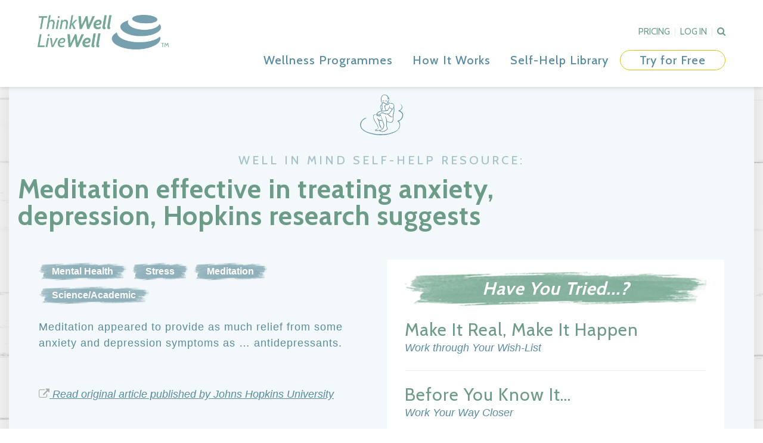

--- FILE ---
content_type: text/html; charset=UTF-8
request_url: https://www.thinkwell-livewell.com/resource/meditation-effective-in-treating-anxiety-depression-hopkins-research-suggests/
body_size: 12682
content:
<!DOCTYPE html>
<!--[if lt IE 7]>
<html class="no-js lt-ie9 lt-ie8 lt-ie7"> <![endif]-->
<!--[if IE 7]>
<html class="no-js lt-ie9 lt-ie8"> <![endif]-->
<!--[if IE 8]>
<html class="no-js lt-ie9"> <![endif]-->
<!--[if gt IE 8]><!-->
<html class="no-js"> <!--<![endif]-->
<head>

	<!-- Google Tag Manager -->
	<script>(function (w, d, s, l, i) {
			w[l] = w[l] || [];
			w[l].push({
				'gtm.start':
					new Date().getTime(), event: 'gtm.js'
			});
			var f = d.getElementsByTagName(s)[0],
				j = d.createElement(s), dl = l != 'dataLayer' ? '&l=' + l : '';
			j.async = true;
			j.src =
				'https://www.googletagmanager.com/gtm.js?id=' + i + dl;
			f.parentNode.insertBefore(j, f);
		})(window, document, 'script', 'dataLayer', 'GTM-N3MFRRK');</script>

	<meta charset="utf-8">
	<meta http-equiv="X-UA-Compatible" content="IE=edge,chrome=1">

	<meta name="description" content="">
	<meta name="viewport" content="width=device-width, initial-scale=1">
	<link href="https://www.thinkwell-livewell.com/wp-content/themes/jumpoff/style.css?ver=1.0.5" rel="stylesheet">

	<link href="https://fonts.googleapis.com/css?family=Cabin:400,500,700" rel="stylesheet">

	<link href="https://code.jquery.com/ui/1.12.1/themes/base/jquery-ui.css" rel="stylesheet">

	<script src="https://cdnjs.cloudflare.com/ajax/libs/bluebird/3.3.4/bluebird.min.js"></script>

	<script src="https://use.fontawesome.com/f13dbf90b6.js"></script>
<!--	<script src="/sw.js"></script>-->

	<!--[if lt IE 9]>
	<script src="//html5shiv.googlecode.com/svn/trunk/html5.js"></script>
	<script src="https://oss.maxcdn.com/respond/1.4.2/respond.min.js"></script>
	<![endif]-->

	<script type="text/javascript">
		var templateUrl = 'https://www.thinkwell-livewell.com/wp-content/themes/jumpoff';
	</script>

	<!-- Place any head info you would like shared between the styleguide and the root of your project. Eg. Links to js scripts etc.. -->


<!-- components/atomicHead/atomic-head.php -->

<link href="https://fonts.googleapis.com/css?family=Amatic+SC:400,700|Open+Sans:400,700" rel="stylesheet">


	<link rel="dns-prefetch" href="//cdn.hu-manity.co" />
		<!-- Cookie Compliance -->
		<script type="text/javascript">var huOptions = {"appID":"wwwthinkwell-livewellcom-baf8af1","currentLanguage":"en","blocking":false,"globalCookie":false,"isAdmin":false,"privacyConsent":true,"forms":[]};</script>
		<script type="text/javascript" src="https://cdn.hu-manity.co/hu-banner.min.js"></script><meta name='robots' content='index, follow, max-image-preview:large, max-snippet:-1, max-video-preview:-1' />
	<style>img:is([sizes="auto" i], [sizes^="auto," i]) { contain-intrinsic-size: 3000px 1500px }</style>
	
	<!-- This site is optimized with the Yoast SEO plugin v26.2 - https://yoast.com/wordpress/plugins/seo/ -->
	<title>Meditation effective in treating anxiety, depression, Hopkins research suggests - ThinkWell-LiveWell</title>
	<link rel="canonical" href="https://www.thinkwell-livewell.com/resource/meditation-effective-in-treating-anxiety-depression-hopkins-research-suggests/" />
	<meta property="og:locale" content="en_US" />
	<meta property="og:type" content="article" />
	<meta property="og:title" content="Meditation effective in treating anxiety, depression, Hopkins research suggests - ThinkWell-LiveWell" />
	<meta property="og:description" content="Meditation appeared to provide as much relief from some anxiety and depression symptoms as … antidepressants." />
	<meta property="og:url" content="https://www.thinkwell-livewell.com/resource/meditation-effective-in-treating-anxiety-depression-hopkins-research-suggests/" />
	<meta property="og:site_name" content="ThinkWell-LiveWell" />
	<meta property="article:publisher" content="https://www.facebook.com/ThinkWell.LiveWell/" />
	<meta property="og:image" content="https://www.thinkwell-livewell.com/wp-content/uploads/2018/08/twlv-social-logo-1.png" />
	<meta property="og:image:width" content="790" />
	<meta property="og:image:height" content="559" />
	<meta property="og:image:type" content="image/png" />
	<meta name="twitter:card" content="summary_large_image" />
	<meta name="twitter:site" content="@ThinkWellApp" />
	<script type="application/ld+json" class="yoast-schema-graph">{"@context":"https://schema.org","@graph":[{"@type":"WebPage","@id":"https://www.thinkwell-livewell.com/resource/meditation-effective-in-treating-anxiety-depression-hopkins-research-suggests/","url":"https://www.thinkwell-livewell.com/resource/meditation-effective-in-treating-anxiety-depression-hopkins-research-suggests/","name":"Meditation effective in treating anxiety, depression, Hopkins research suggests - ThinkWell-LiveWell","isPartOf":{"@id":"https://www.thinkwell-livewell.com/#website"},"datePublished":"2019-03-27T19:38:51+00:00","breadcrumb":{"@id":"https://www.thinkwell-livewell.com/resource/meditation-effective-in-treating-anxiety-depression-hopkins-research-suggests/#breadcrumb"},"inLanguage":"en-US","potentialAction":[{"@type":"ReadAction","target":["https://www.thinkwell-livewell.com/resource/meditation-effective-in-treating-anxiety-depression-hopkins-research-suggests/"]}]},{"@type":"BreadcrumbList","@id":"https://www.thinkwell-livewell.com/resource/meditation-effective-in-treating-anxiety-depression-hopkins-research-suggests/#breadcrumb","itemListElement":[{"@type":"ListItem","position":1,"name":"Home","item":"https://www.thinkwell-livewell.com/"},{"@type":"ListItem","position":2,"name":"Resource","item":"https://www.thinkwell-livewell.com/resource/"},{"@type":"ListItem","position":3,"name":"Meditation effective in treating anxiety, depression, Hopkins research suggests"}]},{"@type":"WebSite","@id":"https://www.thinkwell-livewell.com/#website","url":"https://www.thinkwell-livewell.com/","name":"ThinkWell-LiveWell","description":"","publisher":{"@id":"https://www.thinkwell-livewell.com/#organization"},"potentialAction":[{"@type":"SearchAction","target":{"@type":"EntryPoint","urlTemplate":"https://www.thinkwell-livewell.com/?s={search_term_string}"},"query-input":{"@type":"PropertyValueSpecification","valueRequired":true,"valueName":"search_term_string"}}],"inLanguage":"en-US"},{"@type":"Organization","@id":"https://www.thinkwell-livewell.com/#organization","name":"ThinkWell-LiveWell","url":"https://www.thinkwell-livewell.com/","logo":{"@type":"ImageObject","inLanguage":"en-US","@id":"https://www.thinkwell-livewell.com/#/schema/logo/image/","url":"https://www.thinkwell-livewell.com/wp-content/uploads/2018/11/TWLW_logo_baseline.png","contentUrl":"https://www.thinkwell-livewell.com/wp-content/uploads/2018/11/TWLW_logo_baseline.png","width":2370,"height":474,"caption":"ThinkWell-LiveWell"},"image":{"@id":"https://www.thinkwell-livewell.com/#/schema/logo/image/"},"sameAs":["https://www.facebook.com/ThinkWell.LiveWell/","https://x.com/ThinkWellApp","https://www.linkedin.com/company/thinkwell-livewell/"]}]}</script>
	<!-- / Yoast SEO plugin. -->


<link rel='dns-prefetch' href='//ajax.googleapis.com' />
<link rel='dns-prefetch' href='//www.googletagmanager.com' />
<link rel="alternate" type="application/rss+xml" title="ThinkWell-LiveWell &raquo; Meditation effective in treating anxiety, depression, Hopkins research suggests Comments Feed" href="https://www.thinkwell-livewell.com/resource/meditation-effective-in-treating-anxiety-depression-hopkins-research-suggests/feed/" />
<script type="text/javascript">
/* <![CDATA[ */
window._wpemojiSettings = {"baseUrl":"https:\/\/s.w.org\/images\/core\/emoji\/16.0.1\/72x72\/","ext":".png","svgUrl":"https:\/\/s.w.org\/images\/core\/emoji\/16.0.1\/svg\/","svgExt":".svg","source":{"concatemoji":"https:\/\/www.thinkwell-livewell.com\/wp-includes\/js\/wp-emoji-release.min.js?ver=6.8.3"}};
/*! This file is auto-generated */
!function(s,n){var o,i,e;function c(e){try{var t={supportTests:e,timestamp:(new Date).valueOf()};sessionStorage.setItem(o,JSON.stringify(t))}catch(e){}}function p(e,t,n){e.clearRect(0,0,e.canvas.width,e.canvas.height),e.fillText(t,0,0);var t=new Uint32Array(e.getImageData(0,0,e.canvas.width,e.canvas.height).data),a=(e.clearRect(0,0,e.canvas.width,e.canvas.height),e.fillText(n,0,0),new Uint32Array(e.getImageData(0,0,e.canvas.width,e.canvas.height).data));return t.every(function(e,t){return e===a[t]})}function u(e,t){e.clearRect(0,0,e.canvas.width,e.canvas.height),e.fillText(t,0,0);for(var n=e.getImageData(16,16,1,1),a=0;a<n.data.length;a++)if(0!==n.data[a])return!1;return!0}function f(e,t,n,a){switch(t){case"flag":return n(e,"\ud83c\udff3\ufe0f\u200d\u26a7\ufe0f","\ud83c\udff3\ufe0f\u200b\u26a7\ufe0f")?!1:!n(e,"\ud83c\udde8\ud83c\uddf6","\ud83c\udde8\u200b\ud83c\uddf6")&&!n(e,"\ud83c\udff4\udb40\udc67\udb40\udc62\udb40\udc65\udb40\udc6e\udb40\udc67\udb40\udc7f","\ud83c\udff4\u200b\udb40\udc67\u200b\udb40\udc62\u200b\udb40\udc65\u200b\udb40\udc6e\u200b\udb40\udc67\u200b\udb40\udc7f");case"emoji":return!a(e,"\ud83e\udedf")}return!1}function g(e,t,n,a){var r="undefined"!=typeof WorkerGlobalScope&&self instanceof WorkerGlobalScope?new OffscreenCanvas(300,150):s.createElement("canvas"),o=r.getContext("2d",{willReadFrequently:!0}),i=(o.textBaseline="top",o.font="600 32px Arial",{});return e.forEach(function(e){i[e]=t(o,e,n,a)}),i}function t(e){var t=s.createElement("script");t.src=e,t.defer=!0,s.head.appendChild(t)}"undefined"!=typeof Promise&&(o="wpEmojiSettingsSupports",i=["flag","emoji"],n.supports={everything:!0,everythingExceptFlag:!0},e=new Promise(function(e){s.addEventListener("DOMContentLoaded",e,{once:!0})}),new Promise(function(t){var n=function(){try{var e=JSON.parse(sessionStorage.getItem(o));if("object"==typeof e&&"number"==typeof e.timestamp&&(new Date).valueOf()<e.timestamp+604800&&"object"==typeof e.supportTests)return e.supportTests}catch(e){}return null}();if(!n){if("undefined"!=typeof Worker&&"undefined"!=typeof OffscreenCanvas&&"undefined"!=typeof URL&&URL.createObjectURL&&"undefined"!=typeof Blob)try{var e="postMessage("+g.toString()+"("+[JSON.stringify(i),f.toString(),p.toString(),u.toString()].join(",")+"));",a=new Blob([e],{type:"text/javascript"}),r=new Worker(URL.createObjectURL(a),{name:"wpTestEmojiSupports"});return void(r.onmessage=function(e){c(n=e.data),r.terminate(),t(n)})}catch(e){}c(n=g(i,f,p,u))}t(n)}).then(function(e){for(var t in e)n.supports[t]=e[t],n.supports.everything=n.supports.everything&&n.supports[t],"flag"!==t&&(n.supports.everythingExceptFlag=n.supports.everythingExceptFlag&&n.supports[t]);n.supports.everythingExceptFlag=n.supports.everythingExceptFlag&&!n.supports.flag,n.DOMReady=!1,n.readyCallback=function(){n.DOMReady=!0}}).then(function(){return e}).then(function(){var e;n.supports.everything||(n.readyCallback(),(e=n.source||{}).concatemoji?t(e.concatemoji):e.wpemoji&&e.twemoji&&(t(e.twemoji),t(e.wpemoji)))}))}((window,document),window._wpemojiSettings);
/* ]]> */
</script>
<link rel='stylesheet' id='mp-theme-css' href='https://www.thinkwell-livewell.com/wp-content/plugins/memberpress/css/ui/theme.css?ver=1.12.7' type='text/css' media='all' />
<style id='wp-emoji-styles-inline-css' type='text/css'>

	img.wp-smiley, img.emoji {
		display: inline !important;
		border: none !important;
		box-shadow: none !important;
		height: 1em !important;
		width: 1em !important;
		margin: 0 0.07em !important;
		vertical-align: -0.1em !important;
		background: none !important;
		padding: 0 !important;
	}
</style>
<link rel='stylesheet' id='wp-block-library-css' href='https://www.thinkwell-livewell.com/wp-includes/css/dist/block-library/style.min.css?ver=6.8.3' type='text/css' media='all' />
<style id='classic-theme-styles-inline-css' type='text/css'>
/*! This file is auto-generated */
.wp-block-button__link{color:#fff;background-color:#32373c;border-radius:9999px;box-shadow:none;text-decoration:none;padding:calc(.667em + 2px) calc(1.333em + 2px);font-size:1.125em}.wp-block-file__button{background:#32373c;color:#fff;text-decoration:none}
</style>
<style id='global-styles-inline-css' type='text/css'>
:root{--wp--preset--aspect-ratio--square: 1;--wp--preset--aspect-ratio--4-3: 4/3;--wp--preset--aspect-ratio--3-4: 3/4;--wp--preset--aspect-ratio--3-2: 3/2;--wp--preset--aspect-ratio--2-3: 2/3;--wp--preset--aspect-ratio--16-9: 16/9;--wp--preset--aspect-ratio--9-16: 9/16;--wp--preset--color--black: #000000;--wp--preset--color--cyan-bluish-gray: #abb8c3;--wp--preset--color--white: #ffffff;--wp--preset--color--pale-pink: #f78da7;--wp--preset--color--vivid-red: #cf2e2e;--wp--preset--color--luminous-vivid-orange: #ff6900;--wp--preset--color--luminous-vivid-amber: #fcb900;--wp--preset--color--light-green-cyan: #7bdcb5;--wp--preset--color--vivid-green-cyan: #00d084;--wp--preset--color--pale-cyan-blue: #8ed1fc;--wp--preset--color--vivid-cyan-blue: #0693e3;--wp--preset--color--vivid-purple: #9b51e0;--wp--preset--gradient--vivid-cyan-blue-to-vivid-purple: linear-gradient(135deg,rgba(6,147,227,1) 0%,rgb(155,81,224) 100%);--wp--preset--gradient--light-green-cyan-to-vivid-green-cyan: linear-gradient(135deg,rgb(122,220,180) 0%,rgb(0,208,130) 100%);--wp--preset--gradient--luminous-vivid-amber-to-luminous-vivid-orange: linear-gradient(135deg,rgba(252,185,0,1) 0%,rgba(255,105,0,1) 100%);--wp--preset--gradient--luminous-vivid-orange-to-vivid-red: linear-gradient(135deg,rgba(255,105,0,1) 0%,rgb(207,46,46) 100%);--wp--preset--gradient--very-light-gray-to-cyan-bluish-gray: linear-gradient(135deg,rgb(238,238,238) 0%,rgb(169,184,195) 100%);--wp--preset--gradient--cool-to-warm-spectrum: linear-gradient(135deg,rgb(74,234,220) 0%,rgb(151,120,209) 20%,rgb(207,42,186) 40%,rgb(238,44,130) 60%,rgb(251,105,98) 80%,rgb(254,248,76) 100%);--wp--preset--gradient--blush-light-purple: linear-gradient(135deg,rgb(255,206,236) 0%,rgb(152,150,240) 100%);--wp--preset--gradient--blush-bordeaux: linear-gradient(135deg,rgb(254,205,165) 0%,rgb(254,45,45) 50%,rgb(107,0,62) 100%);--wp--preset--gradient--luminous-dusk: linear-gradient(135deg,rgb(255,203,112) 0%,rgb(199,81,192) 50%,rgb(65,88,208) 100%);--wp--preset--gradient--pale-ocean: linear-gradient(135deg,rgb(255,245,203) 0%,rgb(182,227,212) 50%,rgb(51,167,181) 100%);--wp--preset--gradient--electric-grass: linear-gradient(135deg,rgb(202,248,128) 0%,rgb(113,206,126) 100%);--wp--preset--gradient--midnight: linear-gradient(135deg,rgb(2,3,129) 0%,rgb(40,116,252) 100%);--wp--preset--font-size--small: 13px;--wp--preset--font-size--medium: 20px;--wp--preset--font-size--large: 36px;--wp--preset--font-size--x-large: 42px;--wp--preset--spacing--20: 0.44rem;--wp--preset--spacing--30: 0.67rem;--wp--preset--spacing--40: 1rem;--wp--preset--spacing--50: 1.5rem;--wp--preset--spacing--60: 2.25rem;--wp--preset--spacing--70: 3.38rem;--wp--preset--spacing--80: 5.06rem;--wp--preset--shadow--natural: 6px 6px 9px rgba(0, 0, 0, 0.2);--wp--preset--shadow--deep: 12px 12px 50px rgba(0, 0, 0, 0.4);--wp--preset--shadow--sharp: 6px 6px 0px rgba(0, 0, 0, 0.2);--wp--preset--shadow--outlined: 6px 6px 0px -3px rgba(255, 255, 255, 1), 6px 6px rgba(0, 0, 0, 1);--wp--preset--shadow--crisp: 6px 6px 0px rgba(0, 0, 0, 1);}:where(.is-layout-flex){gap: 0.5em;}:where(.is-layout-grid){gap: 0.5em;}body .is-layout-flex{display: flex;}.is-layout-flex{flex-wrap: wrap;align-items: center;}.is-layout-flex > :is(*, div){margin: 0;}body .is-layout-grid{display: grid;}.is-layout-grid > :is(*, div){margin: 0;}:where(.wp-block-columns.is-layout-flex){gap: 2em;}:where(.wp-block-columns.is-layout-grid){gap: 2em;}:where(.wp-block-post-template.is-layout-flex){gap: 1.25em;}:where(.wp-block-post-template.is-layout-grid){gap: 1.25em;}.has-black-color{color: var(--wp--preset--color--black) !important;}.has-cyan-bluish-gray-color{color: var(--wp--preset--color--cyan-bluish-gray) !important;}.has-white-color{color: var(--wp--preset--color--white) !important;}.has-pale-pink-color{color: var(--wp--preset--color--pale-pink) !important;}.has-vivid-red-color{color: var(--wp--preset--color--vivid-red) !important;}.has-luminous-vivid-orange-color{color: var(--wp--preset--color--luminous-vivid-orange) !important;}.has-luminous-vivid-amber-color{color: var(--wp--preset--color--luminous-vivid-amber) !important;}.has-light-green-cyan-color{color: var(--wp--preset--color--light-green-cyan) !important;}.has-vivid-green-cyan-color{color: var(--wp--preset--color--vivid-green-cyan) !important;}.has-pale-cyan-blue-color{color: var(--wp--preset--color--pale-cyan-blue) !important;}.has-vivid-cyan-blue-color{color: var(--wp--preset--color--vivid-cyan-blue) !important;}.has-vivid-purple-color{color: var(--wp--preset--color--vivid-purple) !important;}.has-black-background-color{background-color: var(--wp--preset--color--black) !important;}.has-cyan-bluish-gray-background-color{background-color: var(--wp--preset--color--cyan-bluish-gray) !important;}.has-white-background-color{background-color: var(--wp--preset--color--white) !important;}.has-pale-pink-background-color{background-color: var(--wp--preset--color--pale-pink) !important;}.has-vivid-red-background-color{background-color: var(--wp--preset--color--vivid-red) !important;}.has-luminous-vivid-orange-background-color{background-color: var(--wp--preset--color--luminous-vivid-orange) !important;}.has-luminous-vivid-amber-background-color{background-color: var(--wp--preset--color--luminous-vivid-amber) !important;}.has-light-green-cyan-background-color{background-color: var(--wp--preset--color--light-green-cyan) !important;}.has-vivid-green-cyan-background-color{background-color: var(--wp--preset--color--vivid-green-cyan) !important;}.has-pale-cyan-blue-background-color{background-color: var(--wp--preset--color--pale-cyan-blue) !important;}.has-vivid-cyan-blue-background-color{background-color: var(--wp--preset--color--vivid-cyan-blue) !important;}.has-vivid-purple-background-color{background-color: var(--wp--preset--color--vivid-purple) !important;}.has-black-border-color{border-color: var(--wp--preset--color--black) !important;}.has-cyan-bluish-gray-border-color{border-color: var(--wp--preset--color--cyan-bluish-gray) !important;}.has-white-border-color{border-color: var(--wp--preset--color--white) !important;}.has-pale-pink-border-color{border-color: var(--wp--preset--color--pale-pink) !important;}.has-vivid-red-border-color{border-color: var(--wp--preset--color--vivid-red) !important;}.has-luminous-vivid-orange-border-color{border-color: var(--wp--preset--color--luminous-vivid-orange) !important;}.has-luminous-vivid-amber-border-color{border-color: var(--wp--preset--color--luminous-vivid-amber) !important;}.has-light-green-cyan-border-color{border-color: var(--wp--preset--color--light-green-cyan) !important;}.has-vivid-green-cyan-border-color{border-color: var(--wp--preset--color--vivid-green-cyan) !important;}.has-pale-cyan-blue-border-color{border-color: var(--wp--preset--color--pale-cyan-blue) !important;}.has-vivid-cyan-blue-border-color{border-color: var(--wp--preset--color--vivid-cyan-blue) !important;}.has-vivid-purple-border-color{border-color: var(--wp--preset--color--vivid-purple) !important;}.has-vivid-cyan-blue-to-vivid-purple-gradient-background{background: var(--wp--preset--gradient--vivid-cyan-blue-to-vivid-purple) !important;}.has-light-green-cyan-to-vivid-green-cyan-gradient-background{background: var(--wp--preset--gradient--light-green-cyan-to-vivid-green-cyan) !important;}.has-luminous-vivid-amber-to-luminous-vivid-orange-gradient-background{background: var(--wp--preset--gradient--luminous-vivid-amber-to-luminous-vivid-orange) !important;}.has-luminous-vivid-orange-to-vivid-red-gradient-background{background: var(--wp--preset--gradient--luminous-vivid-orange-to-vivid-red) !important;}.has-very-light-gray-to-cyan-bluish-gray-gradient-background{background: var(--wp--preset--gradient--very-light-gray-to-cyan-bluish-gray) !important;}.has-cool-to-warm-spectrum-gradient-background{background: var(--wp--preset--gradient--cool-to-warm-spectrum) !important;}.has-blush-light-purple-gradient-background{background: var(--wp--preset--gradient--blush-light-purple) !important;}.has-blush-bordeaux-gradient-background{background: var(--wp--preset--gradient--blush-bordeaux) !important;}.has-luminous-dusk-gradient-background{background: var(--wp--preset--gradient--luminous-dusk) !important;}.has-pale-ocean-gradient-background{background: var(--wp--preset--gradient--pale-ocean) !important;}.has-electric-grass-gradient-background{background: var(--wp--preset--gradient--electric-grass) !important;}.has-midnight-gradient-background{background: var(--wp--preset--gradient--midnight) !important;}.has-small-font-size{font-size: var(--wp--preset--font-size--small) !important;}.has-medium-font-size{font-size: var(--wp--preset--font-size--medium) !important;}.has-large-font-size{font-size: var(--wp--preset--font-size--large) !important;}.has-x-large-font-size{font-size: var(--wp--preset--font-size--x-large) !important;}
:where(.wp-block-post-template.is-layout-flex){gap: 1.25em;}:where(.wp-block-post-template.is-layout-grid){gap: 1.25em;}
:where(.wp-block-columns.is-layout-flex){gap: 2em;}:where(.wp-block-columns.is-layout-grid){gap: 2em;}
:root :where(.wp-block-pullquote){font-size: 1.5em;line-height: 1.6;}
</style>
<link rel='stylesheet' id='cpsh-shortcodes-css' href='https://www.thinkwell-livewell.com/wp-content/plugins/column-shortcodes//assets/css/shortcodes.css?ver=1.0.1' type='text/css' media='all' />
<link rel='stylesheet' id='if-menu-site-css-css' href='https://www.thinkwell-livewell.com/wp-content/plugins/if-menu/assets/if-menu-site.css?ver=6.8.3' type='text/css' media='all' />
<link rel='stylesheet' id='mediaelement-css' href='https://www.thinkwell-livewell.com/wp-includes/js/mediaelement/mediaelementplayer-legacy.min.css?ver=4.2.17' type='text/css' media='all' />
<link rel='stylesheet' id='wp-mediaelement-css' href='https://www.thinkwell-livewell.com/wp-includes/js/mediaelement/wp-mediaelement.min.css?ver=6.8.3' type='text/css' media='all' />
<script type="text/javascript" src="https://www.thinkwell-livewell.com/wp-includes/js/jquery/jquery.min.js?ver=3.7.1" id="jquery-core-js"></script>
<script type="text/javascript" src="https://www.thinkwell-livewell.com/wp-includes/js/jquery/jquery-migrate.min.js?ver=3.4.1" id="jquery-migrate-js"></script>

<!-- Google tag (gtag.js) snippet added by Site Kit -->
<!-- Google Analytics snippet added by Site Kit -->
<script type="text/javascript" src="https://www.googletagmanager.com/gtag/js?id=GT-KFGT9VW" id="google_gtagjs-js" async></script>
<script type="text/javascript" id="google_gtagjs-js-after">
/* <![CDATA[ */
window.dataLayer = window.dataLayer || [];function gtag(){dataLayer.push(arguments);}
gtag("set","linker",{"domains":["www.thinkwell-livewell.com"]});
gtag("js", new Date());
gtag("set", "developer_id.dZTNiMT", true);
gtag("config", "GT-KFGT9VW");
/* ]]> */
</script>
<link rel="https://api.w.org/" href="https://www.thinkwell-livewell.com/wp-json/" /><link rel="EditURI" type="application/rsd+xml" title="RSD" href="https://www.thinkwell-livewell.com/xmlrpc.php?rsd" />
<meta name="generator" content="WordPress 6.8.3" />
<link rel='shortlink' href='https://www.thinkwell-livewell.com/?p=1711' />
<link rel="alternate" title="oEmbed (JSON)" type="application/json+oembed" href="https://www.thinkwell-livewell.com/wp-json/oembed/1.0/embed?url=https%3A%2F%2Fwww.thinkwell-livewell.com%2Fresource%2Fmeditation-effective-in-treating-anxiety-depression-hopkins-research-suggests%2F" />
<link rel="alternate" title="oEmbed (XML)" type="text/xml+oembed" href="https://www.thinkwell-livewell.com/wp-json/oembed/1.0/embed?url=https%3A%2F%2Fwww.thinkwell-livewell.com%2Fresource%2Fmeditation-effective-in-treating-anxiety-depression-hopkins-research-suggests%2F&#038;format=xml" />
<meta name="generator" content="Site Kit by Google 1.164.0" />
		<script>
		(function(h,o,t,j,a,r){
			h.hj=h.hj||function(){(h.hj.q=h.hj.q||[]).push(arguments)};
			h._hjSettings={hjid:1442480,hjsv:5};
			a=o.getElementsByTagName('head')[0];
			r=o.createElement('script');r.async=1;
			r.src=t+h._hjSettings.hjid+j+h._hjSettings.hjsv;
			a.appendChild(r);
		})(window,document,'//static.hotjar.com/c/hotjar-','.js?sv=');
		</script>
		        <style type="text/css">
            .topBar-block {
                background: ;
            }
            .featureCover__heading{
                border-left: 5px solid ;
            }
            .featureCover {
                border-top: 7px solid ;
            }

            .blog.post h1:after, .h4-alt:after, .recentblogh1:after {
                background: ;
            }
            .linkChev {
                color: ;
            }
            .navStack.navStack-alt a:before {
                color: ;
            }

            .iconList:before{
                color: ;
            }
            .dropit-trigger>a:after {
                color:  ;
            }

            .title-plugin__title {
                border-left: 5px solid ;
            }

            .intro.intro-color {
                background-color: ;
            }

            .carousel-dark-arrows .glyphicon {
                color: ;
            }

            .navSimple .dropit-submenu {
                border-top: 5px solid ;
            }

            .upLink{
                background: ;
            }
            .brandColor {
                color: ;
            }
            .slogan-block {
                background: ;
            }

            .navIsOpen .navContainer {
                border-top: 5px solid ;
            }

            .navTrigger-close {
                color: ;
            }




        </style>
		        <style type="text/css">

            li.call-out a {
                background: ;
            }

        </style>
		<!-- All in one Favicon 4.8 --><link rel="shortcut icon" href="https://www.thinkwell-livewell.com/wp-content/uploads/2019/01/favicon-TWLW-circle.ico" />
<link rel="icon" href="https://www.thinkwell-livewell.com/wp-content/uploads/2019/01/apple-touch-icon-180x180.png" type="image/png"/>
<link rel="apple-touch-icon" href="https://www.thinkwell-livewell.com/wp-content/uploads/2019/01/apple-touch-icon-180x180-1.png" />
		<style type="text/css" id="wp-custom-css">
			.vidBox{
	border: 1px solid #E4E4E4;
}
.banner2__content {
	font-style: initial;
}
.banner2 {
	padding: 15px 15px !important;
}

.text-super {
	font-size: 65%;
  vertical-align: super;
}

.btn {
	text-decoration: none !important;
}

.dropit .dropit-submenu {
    width: 270px !important;
}

.navTitle a {
    border: none !important;
    padding-bottom: 0px !important;
	  font-weight: bold;
	  text-decoration: underline;
}

.navBold a {
	  font-weight: bold;
	  text-decoration: underline;

}
.indent {
	padding-left: 20px;
}


.dropit .dropit-submenu a {
    text-transform: unset;
}

body.home .banner-intro__sub {
	line-height: 1.5
}

.video {
  /* override other styles to make responsive */
  width: 100%    !important;
  height: auto   !important;
}


.rwdVid iframe {
  position: absolute;
  top: 0;
  left: 0;
  width: 100% !important;
  height: 100% !important;
}
		</style>
		
	<!-- Facebook Pixel Code -->
	<script>
		!function(f,b,e,v,n,t,s)
		{if(f.fbq)return;n=f.fbq=function(){n.callMethod?
			n.callMethod.apply(n,arguments):n.queue.push(arguments)};
			if(!f._fbq)f._fbq=n;n.push=n;n.loaded=!0;n.version='2.0';
			n.queue=[];t=b.createElement(e);t.async=!0;
			t.src=v;s=b.getElementsByTagName(e)[0];
			s.parentNode.insertBefore(t,s)}(window, document,'script',
			'https://connect.facebook.net/en_US/fbevents.js');
		fbq('init', '726334717882160');
		fbq('track', 'PageView');
	</script>
	<noscript><img height="1" width="1" style="display:none"
	               src="https://www.facebook.com/tr?id=726334717882160&ev=PageView&noscript=1"
		/></noscript>
	<!-- End Facebook Pixel Code -->

	<link rel="manifest" href="https://www.thinkwell-livewell.com/wp-content/themes/jumpoff/manifest.webmanifest">
	<!-- include PWACompat _after_ your manifest -->
	<script async src="https://cdn.jsdelivr.net/npm/pwacompat@2.0.9/pwacompat.min.js"
	        integrity="sha384-VcI6S+HIsE80FVM1jgbd6WDFhzKYA0PecD/LcIyMQpT4fMJdijBh0I7Iblaacawc"
	        crossorigin="anonymous"></script>
</head>
<body class="wp-singular resource-template-default single single-resource postid-1711 wp-theme-jumpoff cookies-not-set">
<!-- Google Tag Manager (noscript) -->
<noscript>
	<iframe src="https://www.googletagmanager.com/ns.html?id=GTM-N3MFRRK"
	        height="0" width="0" style="display:none;visibility:hidden"></iframe>
</noscript>
<!-- End Google Tag Manager (noscript) -->
<div class="searchBar">
	<div class="searchBar__inner wrap">
		<form action="/" method="get">
			<i class="fa fa-search" aria-hidden="true"></i>
			<input class="searchBar__input" placeholder="Search..." type="text" name="s" id="search" value="" />
			<a class="js-searchClose" href="#"><i class="fa fa-close" aria-hidden="true"></i></a>
		</form>
	</div>
</div>
<div class="pageWrap">

	<!--components/organisms/headerMain.html-->

<div class="headerMain">

	<div class="headerMain__inner grid-row">
		<!--<p class="navMsg">Your free trial expires 03/06 <i class="fa fa-clock-o" aria-hidden="true"></i></p>-->
		<div class="headerMain__item headerMain__item-logo">
			<a href="https://www.thinkwell-livewell.com"><!-- components/molecules/appLogo.php -->

<div class="appLogo appLogo-sml">
    <img src="https://www.thinkwell-livewell.com/wp-content/themes/jumpoff/img/logo.png">
</div></a>
			<span class="js-search searchMobile"><a href="#"><i class="fa fa-search" aria-hidden="true"></i></a></span>
		</div>
		<div class="headerMain__item headerMain__item-nav text-right">
						<!--					<div class="navSecondary trial__expires">-->
			<!--						Your free trial expires in --><!-- days-->
			<!--						<i class="fa fa-clock-o"></i>-->
			<!--					</div>-->
			<!--					-->			<!--					<div class="navSecondary trial__expires">-->
			<!--						Your free trial has expired-->
			<!--						<i class="fa fa-clock-o"></i>-->
			<!--					</div>-->
			<!--					--><!-- components/molecules/navSecond.php -->

<ul id="menu-secondary" class="navSecondary grid-row"><li><a href="https://www.thinkwell-livewell.com/plans/">Pricing</a></li>
<li class="right"><a href="https://www.thinkwell-livewell.com/login/">Log In</a></li><li class="js-search"><a href="#"><i class="fa fa-search" aria-hidden="true"></i></a></li></ul>

<ul id="menu-primary" class="navMain grid-row"><li><a href="https://www.thinkwell-livewell.com/wellness-programmes/">Wellness Programmes</a>
<ul style='display: none'>
	<li class="navTitle"><a href="#">Most Popular:</a></li>
	<li><a href="https://www.thinkwell-livewell.com/programme-category/well-in-mind/#self-belief">• Self-Esteem</a></li>
	<li><a href="https://www.thinkwell-livewell.com/programme-category/well-in-mind/#stress-anxiety">• Stress &#038; Anxiety</a></li>
	<li><a href="https://www.thinkwell-livewell.com/programme-category/well-in-body/#sleep-relaxation">• Sleep &#038; Relaxation</a></li>
	<li><a href="https://www.thinkwell-livewell.com/programme-category/well-in-body/#weight-food">• Weight &#038; Food</a></li>
	<li><a href="https://www.thinkwell-livewell.com/programme-category/well-in-spirit/#dream-primers">• Dream Work</a></li>
	<li class="navTitle"><a href="#">Featured:</a></li>
	<li><a href="https://www.thinkwell-livewell.com/programmes/postcard-to-anxiety/">• Postcard to Anxiety<span class="text-super">®</span></a></li>
	<li><a href="https://www.thinkwell-livewell.com/programmes/at-your-happy-weight/">• At Your Happy Weight</a></li>
	<li class="navBold"><a href="https://www.thinkwell-livewell.com/programme-category/5-mins/">5-Minute Programmes</a></li>
	<li class="navBold"><a href="https://www.thinkwell-livewell.com/wellness-programmes/">View ALL</a></li>
</ul>
</li>
<li><a href="https://www.thinkwell-livewell.com/how-it-works/">How It Works</a>
<ul style='display: none'>
	<li><a href="https://www.thinkwell-livewell.com/how-it-works/">Features</a></li>
	<li><a href="https://www.thinkwell-livewell.com/faqs/">FAQs</a></li>
	<li><a href="https://www.thinkwell-livewell.com/psychologist-recommended/">Psychologist Recommendations</a></li>
	<li><a href="/plans">Pricing</a></li>
</ul>
</li>
<li><a href="https://www.thinkwell-livewell.com/?page_id=37">Self-Help Library</a>
<ul style='display: none'>
	<li><a href="https://www.thinkwell-livewell.com/foundations/#tab__content-blog">Blog</a></li>
	<li><a href="https://www.thinkwell-livewell.com/well-in-body/">Well in Body</a></li>
	<li><a href="https://www.thinkwell-livewell.com/well-in-mind/">Well in Mind</a></li>
	<li><a href="https://www.thinkwell-livewell.com/well-in-spirit/">Well in Spirit</a></li>
	<li><a href="https://www.thinkwell-livewell.com/foundations/">Foundations</a></li>
	<li><a href="https://www.thinkwell-livewell.com/offline-exercises/">Offline Exercises</a></li>
</ul>
</li>
<li class="navMain__btn"><a href="/register/free/">Try for Free</a></li>
</ul>		</div>
	</div>
</div>













<div class="banner2">
    <div class="banner2__inner">
                    <img class="banner2__icon" src="https://www.thinkwell-livewell.com/wp-content/uploads/2018/11/TWLW_picto_WiM.svg" alt="">
            <br />
                <h1 class="dash__title dash__title-op50">Well in Mind self-help resource:</h1>
        <h1 class="banner2__title">Meditation effective in treating anxiety, depression, Hopkins research suggests</h1>
    </div>
</div>

<div class="dash">
    <div class="dash__inner dash__inner-alt">
        <div class="dash__item dash__item-left">
            <div class="resourceTerms">
                                    <span class="resourceTerms__term">
                        Mental Health
                    </span>
                                    <span class="resourceTerms__term">
                        Stress
                    </span>
                                    <span class="resourceTerms__term">
                        Meditation
                    </span>
                                    <span class="resourceTerms__term">
                        Science/Academic
                    </span>
                            </div>
            <div class="resourcePost">
                <p>Meditation appeared to provide as much relief from some anxiety and depression symptoms as … antidepressants.</p>

            </div>
            <a href="https://hub.jhu.edu/2014/01/08/meditate-to-reduce-depression/" class="outLink" target="_blank" rel="nofollow"><i class="fa fa-external-link" aria-hidden="true"></i> Read original article published by Johns Hopkins University
            </a>
        </div>
        <div class="dash__item dash__item-right">
            <div class="card">

                
                <h3 class="brushTitle">
                    <span class="brushTitle__main">Have You Tried...?</span>
                    <img src="https://www.thinkwell-livewell.com/wp-content/themes/jumpoff/img/brush-head-green.png" alt="">
                </h3>

                                    <div class="cardRow card-program">
                        <div class="card__item">
                            <a href="https://www.thinkwell-livewell.com/programmes/make-it-real-make-it-happen/">
                                <h3 class="cardRow__title">Make It Real, Make It Happen</h3>
                                <div class="cardRow__sub">Work through Your Wish-List</div>
                            </a>
                        </div>
                    </div>
                                    <div class="cardRow card-program">
                        <div class="card__item">
                            <a href="https://www.thinkwell-livewell.com/programmes/before-you-know-it/">
                                <h3 class="cardRow__title">Before You Know It...</h3>
                                <div class="cardRow__sub">Work Your Way Closer</div>
                            </a>
                        </div>
                    </div>
                                    <div class="cardRow card-program">
                        <div class="card__item">
                            <a href="https://www.thinkwell-livewell.com/programmes/5-minute-count-your-blessings/">
                                <h3 class="cardRow__title">5-Minute Count Your Blessings</h3>
                                <div class="cardRow__sub">5 Minutes of Appreciation</div>
                            </a>
                        </div>
                    </div>
                
                <div class="card__footer">
                    <a href="https://www.thinkwell-livewell.com/resource-category/well-in-mind/">VIEW ALL
                        <i class="fa fa-chevron-right" aria-hidden="true"></i></a>
                </div>
            </div>
        </div>
    </div>


    <div class="shareBox shareBox-left"><p class="shareBox__title">Share with friends:</p><ul class="shareBox__list"><li><a href="/cdn-cgi/l/email-protection#[base64]"><i class="fa fa-envelope-o" aria-hidden="true"></i></a></li><li><a href="https://www.facebook.com/sharer/sharer.php?u=https%3A%2F%2Fwww.thinkwell-livewell.com%2Fresource%2Fmeditation-effective-in-treating-anxiety-depression-hopkins-research-suggests%2F" target="_blank"><i class="fa fa-facebook" aria-hidden="true"></i></a></li><li><a href="https://twitter.com/intent/tweet?text=Meditation+effective+in+treating+anxiety%2C+depression%2C+Hopkins+research+suggests&amp;url=https%3A%2F%2Fwww.thinkwell-livewell.com%2Fresource%2Fmeditation-effective-in-treating-anxiety-depression-hopkins-research-suggests%2F&amp;via=Crunchify" target="_blank"><i class="fa fa-twitter" aria-hidden="true"></i></a></li><li><a href="https://www.linkedin.com/shareArticle?mini=true&url=https%3A%2F%2Fwww.thinkwell-livewell.com%2Fresource%2Fmeditation-effective-in-treating-anxiety-depression-hopkins-research-suggests%2F&amp;title=Meditation+effective+in+treating+anxiety%2C+depression%2C+Hopkins+research+suggests" target="_blank"><i class="fa fa-linkedin-square" aria-hidden="true"></i></a></li></ul></div>


    
    <hr>
<div class="headGroup">
    <h2 class="headGroup__main">Additional Resources</h2>
</div>

<div class="grid-row card2Row">

            <div class="dash__item">
            <a href="https://www.thinkwell-livewell.com/resource-category/well-in-body/" class="card2 mheight">
                <h3 class="card2__title">Well in Body</h3>
                <p>Physical Health, Sleep, Relaxation, Weight, Food, Exercise, Pain, Vitality, Image, Sport, Addiction</p>
                <span class="card__link card__link-2">See all <i class="fa fa-chevron-right" aria-hidden="true"></i></span>
            </a>

        </div>
            <div class="dash__item">
            <a href="https://www.thinkwell-livewell.com/resource-category/well-in-mind/" class="card2 mheight">
                <h3 class="card2__title">Well in Mind</h3>
                <p>Mental Health, Stress, Purpose, Motivation, Performance, Self-Confidence, Persistence, Positivity, Self-Improvement, Study, Creativity, Productivity, Accepting, Mood</p>
                <span class="card__link card__link-2">See all <i class="fa fa-chevron-right" aria-hidden="true"></i></span>
            </a>

        </div>
            <div class="dash__item">
            <a href="https://www.thinkwell-livewell.com/resource-category/well-in-spirit/" class="card2 mheight">
                <h3 class="card2__title">Well in Spirit</h3>
                <p>Contentment, Peace, Tolerance, Humility, Compassion, Acceptance, Harmony, Zen, Self-Development</p>
                <span class="card__link card__link-2">See all <i class="fa fa-chevron-right" aria-hidden="true"></i></span>
            </a>

        </div>
            <div class="dash__item">
            <a href="https://www.thinkwell-livewell.com/resource-category/foundations/" class="card2 mheight">
                <h3 class="card2__title">Foundations</h3>
                <p>Governmental, Science/Academic, Technology, Digital, Music, Mindfulness, CBT, NLP, Hypnotherapy, Dreaming, Meditation, Psychology, Metaphor</p>
                <span class="card__link card__link-2">See all <i class="fa fa-chevron-right" aria-hidden="true"></i></span>
            </a>

        </div>
    
</div>

</div>
<ul id="menu-mobile-navbar" class="navMobile"><li id="menu-item-2156" class="navMobile__icon-explore menu-item menu-item-type-post_type menu-item-object-page menu-item-2156"><a href="https://www.thinkwell-livewell.com/explore-wellness-programmes/">Explore</a></li>
<li id="menu-item-2205" class="navMobile__icon-present menu-item menu-item-type-custom menu-item-object-custom menu-item-2205"><a href="/register/free/">Try for Free!</a></li>
<li id="menu-item-1142" class="navMobile__icon-account menu-item menu-item-type-custom menu-item-object-custom menu-item-1142"><a href="/login/">Log In</a></li>
<li id="menu-item-249" class="navMobile__icon-more js-drawerTrigger menu-item menu-item-type-custom menu-item-object-custom menu-item-249"><a href="#">More</a></li>
</ul>
<div class="drawer">
	<ul id="menu-mobile-drawer" class="drawer__nav"><li id="menu-item-2148" class="menu-item menu-item-type-post_type menu-item-object-page menu-item-home menu-item-2148"><a href="https://www.thinkwell-livewell.com/">Home</a></li>
<li id="menu-item-1969" class="menu-item menu-item-type-post_type menu-item-object-page menu-item-1969"><a href="https://www.thinkwell-livewell.com/wellness-programmes/">Wellness Programmes</a></li>
<li id="menu-item-2147" class="menu-item menu-item-type-custom menu-item-object-custom menu-item-has-children menu-item-2147"><a href="#">Self-Help Library</a>
<ul class="sub-menu">
	<li id="menu-item-1470" class="menu-item menu-item-type-post_type menu-item-object-page menu-item-1470"><a href="https://www.thinkwell-livewell.com/well-in-body/">Well in Body</a></li>
	<li id="menu-item-1469" class="menu-item menu-item-type-post_type menu-item-object-page menu-item-1469"><a href="https://www.thinkwell-livewell.com/well-in-mind/">Well in Mind</a></li>
	<li id="menu-item-1468" class="menu-item menu-item-type-post_type menu-item-object-page menu-item-1468"><a href="https://www.thinkwell-livewell.com/well-in-spirit/">Well in Spirit</a></li>
	<li id="menu-item-1467" class="menu-item menu-item-type-post_type menu-item-object-page menu-item-1467"><a href="https://www.thinkwell-livewell.com/foundations/">Foundations</a></li>
	<li id="menu-item-1994" class="menu-item menu-item-type-post_type menu-item-object-page menu-item-1994"><a href="https://www.thinkwell-livewell.com/offline-exercises/">Offline Exercises</a></li>
</ul>
</li>
<li id="menu-item-396" class="menu-item menu-item-type-post_type menu-item-object-page menu-item-has-children menu-item-396"><a href="https://www.thinkwell-livewell.com/how-it-works/">How It Works</a>
<ul class="sub-menu">
	<li id="menu-item-1139" class="menu-item menu-item-type-post_type menu-item-object-page menu-item-1139"><a href="https://www.thinkwell-livewell.com/how-it-works/">Features</a></li>
	<li id="menu-item-399" class="menu-item menu-item-type-post_type menu-item-object-page menu-item-399"><a href="https://www.thinkwell-livewell.com/faqs/">FAQs</a></li>
	<li id="menu-item-1993" class="menu-item menu-item-type-post_type menu-item-object-page menu-item-1993"><a href="https://www.thinkwell-livewell.com/psychologist-recommended/">Psychologist Recommended</a></li>
	<li id="menu-item-400" class="menu-item menu-item-type-custom menu-item-object-custom menu-item-400"><a href="/plans/">Pricing</a></li>
</ul>
</li>
<li><a href="https://www.thinkwell-livewell.com/login/">Log In</a></li><li class="js-drawerClose drawer__close"><a href="#">Close <i class="fa fa-times" aria-hidden="true"></i></a></li></ul></div>

<div id="add-to-homescreen" class="d-none">
	<div class="a2h__ios d-none">
		<div class="a2h__inner">
			<div class="close-a2h js-close-a2h"><i class="fa fa-close"></i></div>
			<p>‘Nothing to download! Just add us to your home screen: Tap <img loading="lazy" decoding="async" class="alignnone wp-image-1997 " src="https://www.thinkwell-livewell.com/wp-content/uploads/2019/09/share-e1569267330798.png" alt="" width="20" height="24" /> and then <img loading="lazy" decoding="async" class="alignnone wp-image-1996" src="https://www.thinkwell-livewell.com/wp-content/uploads/2019/09/add.png" alt="" width="20" height="19" /> Add to home screen.</p>
		</div>
	</div>
	<div class="a2h__android d-none">
		<div class="a2h__inner">
			<div class="close-a2h js-close-a2h"><i class="fa fa-close"></i></div>
					</div>
	</div>
	<div class="a2h__desktop d-none">
		<div class="a2h__inner">
			<div class="close-a2h js-close-a2h"><i class="fa fa-close"></i></div>
			<p>Nothing to download! Just add us to your home screen.</p>
			<button class="btns prgrmDesc__btn js-trigger-a2h" type="button">Yes</button>
			<button class="btns btns-outline js-close-a2h" type="button">No</button>
		</div>
	</div>

	<div class="arrow"></div>
</div>

<!--components/organisms/footerMain.html-->

<footer class="footerMain">
  <div class="footerMain__inner grid-row">

          <div class="footerMain__item">
              <div class="titleList">
                <p class="titleList__title">About</p>
                <ul class="titleList__list">
                    <li><a href="/founder-story/">Founder Story</a></li>
                    <li><a href="/how-it-works/">How it Works</a></li>
                    <li><a href="/faqs/">FAQS</a></li>
                    <!--<li><a href="/plans/">Pricing</a></li>-->
                </ul>
            </div>
          </div>
          <div class="footerMain__item">
              <div class="titleList">
                <p class="titleList__title">Support</p>
                <ul class="titleList__list">
                    <li><a href="/cdn-cgi/l/email-protection#6a191f1a1a05181e2a3e020304013d0f06064726031c0f3d0f060644090507">Email us</a></li>
                    <li><a href="/faqs/#technical-issue">Technical Support</a></li>
                    <li><a href="/well-at-work/">Well at Work</a></li>
                </ul>
            </div>
          </div>
          <div class="footerMain__item">
              <div class="titleList">
                <p class="titleList__title">Connect With Us</p>
                <ul class="titleList__list titleList__list-social">

                                        	                                                        <li><a href="https://www.facebook.com/ThinkWell.LiveWell/" target="_blank"><i class="fa fa-facebook-official" aria-hidden="true"></i> Facebook</a></li>
                    	                                                        <li><a href="https://www.thinkwell-livewell.com/foundations/#tab__content-blog" target=""><i class="fa fa-rss-square" aria-hidden="true"></i> Blog</a></li>
                    	                                                        <li><a href="https://www.instagram.com/thinkwell.livewell/" target="_blank"><i class="fa fa-instagram" aria-hidden="true"></i> Instagram</a></li>
                    	                                                        <li><a href="https://www.thinkwell-livewell.com/wp-content/uploads/2019/12/ThinkWell-LiveWell-Media-Kit.pdf" target=""><i class="fa fa-file-pdf-o" aria-hidden="true"></i> Media Kit</a></li>
                    	                                                        <li><a href="https://www.linkedin.com/company/thinkwell-livewell/" target="_blank"><i class="fa fa-linkedin" aria-hidden="true"></i> LinkedIn</a></li>
                    	                                    </ul>
            </div>
          </div>


  </div>
    <!-- components/molecules/legal.php -->

<div class="legal">
    <ul class="legal__list">
        <li><a href="/terms-of-use/">Terms &amp; Conditions</a></li>
        <li><a href="/privacy-policy/">Privacy Policy</a></li>
    </ul>
    <p class="legal__footer">&copy;2025 ThinkWell-LiveWell&trade;</p>
</div>



</footer>
<script data-cfasync="false" src="/cdn-cgi/scripts/5c5dd728/cloudflare-static/email-decode.min.js"></script><script type="speculationrules">
{"prefetch":[{"source":"document","where":{"and":[{"href_matches":"\/*"},{"not":{"href_matches":["\/wp-*.php","\/wp-admin\/*","\/wp-content\/uploads\/*","\/wp-content\/*","\/wp-content\/plugins\/*","\/wp-content\/themes\/jumpoff\/*","\/*\\?(.+)"]}},{"not":{"selector_matches":"a[rel~=\"nofollow\"]"}},{"not":{"selector_matches":".no-prefetch, .no-prefetch a"}}]},"eagerness":"conservative"}]}
</script>
<script type="text/javascript" src="https://ajax.googleapis.com/ajax/libs/jqueryui/1.12.1/jquery-ui.min.js?ver=6.8.3" id="jui-js"></script>
<script type="text/javascript" id="site-js-extra">
/* <![CDATA[ */
var twlwAjax = {"url":"https:\/\/www.thinkwell-livewell.com\/wp-admin\/admin-ajax.php"};
/* ]]> */
</script>
<script type="text/javascript" src="https://www.thinkwell-livewell.com/wp-content/themes/jumpoff/js/min/site.min.js?ver=1.0.5" id="site-js"></script>
<script type="text/javascript" id="mediaelement-core-js-before">
/* <![CDATA[ */
var mejsL10n = {"language":"en","strings":{"mejs.download-file":"Download File","mejs.install-flash":"You are using a browser that does not have Flash player enabled or installed. Please turn on your Flash player plugin or download the latest version from https:\/\/get.adobe.com\/flashplayer\/","mejs.fullscreen":"Fullscreen","mejs.play":"Play","mejs.pause":"Pause","mejs.time-slider":"Time Slider","mejs.time-help-text":"Use Left\/Right Arrow keys to advance one second, Up\/Down arrows to advance ten seconds.","mejs.live-broadcast":"Live Broadcast","mejs.volume-help-text":"Use Up\/Down Arrow keys to increase or decrease volume.","mejs.unmute":"Unmute","mejs.mute":"Mute","mejs.volume-slider":"Volume Slider","mejs.video-player":"Video Player","mejs.audio-player":"Audio Player","mejs.captions-subtitles":"Captions\/Subtitles","mejs.captions-chapters":"Chapters","mejs.none":"None","mejs.afrikaans":"Afrikaans","mejs.albanian":"Albanian","mejs.arabic":"Arabic","mejs.belarusian":"Belarusian","mejs.bulgarian":"Bulgarian","mejs.catalan":"Catalan","mejs.chinese":"Chinese","mejs.chinese-simplified":"Chinese (Simplified)","mejs.chinese-traditional":"Chinese (Traditional)","mejs.croatian":"Croatian","mejs.czech":"Czech","mejs.danish":"Danish","mejs.dutch":"Dutch","mejs.english":"English","mejs.estonian":"Estonian","mejs.filipino":"Filipino","mejs.finnish":"Finnish","mejs.french":"French","mejs.galician":"Galician","mejs.german":"German","mejs.greek":"Greek","mejs.haitian-creole":"Haitian Creole","mejs.hebrew":"Hebrew","mejs.hindi":"Hindi","mejs.hungarian":"Hungarian","mejs.icelandic":"Icelandic","mejs.indonesian":"Indonesian","mejs.irish":"Irish","mejs.italian":"Italian","mejs.japanese":"Japanese","mejs.korean":"Korean","mejs.latvian":"Latvian","mejs.lithuanian":"Lithuanian","mejs.macedonian":"Macedonian","mejs.malay":"Malay","mejs.maltese":"Maltese","mejs.norwegian":"Norwegian","mejs.persian":"Persian","mejs.polish":"Polish","mejs.portuguese":"Portuguese","mejs.romanian":"Romanian","mejs.russian":"Russian","mejs.serbian":"Serbian","mejs.slovak":"Slovak","mejs.slovenian":"Slovenian","mejs.spanish":"Spanish","mejs.swahili":"Swahili","mejs.swedish":"Swedish","mejs.tagalog":"Tagalog","mejs.thai":"Thai","mejs.turkish":"Turkish","mejs.ukrainian":"Ukrainian","mejs.vietnamese":"Vietnamese","mejs.welsh":"Welsh","mejs.yiddish":"Yiddish"}};
/* ]]> */
</script>
<script type="text/javascript" src="https://www.thinkwell-livewell.com/wp-includes/js/mediaelement/mediaelement-and-player.min.js?ver=4.2.17" id="mediaelement-core-js"></script>
<script type="text/javascript" src="https://www.thinkwell-livewell.com/wp-includes/js/mediaelement/mediaelement-migrate.min.js?ver=6.8.3" id="mediaelement-migrate-js"></script>
<script type="text/javascript" id="mediaelement-js-extra">
/* <![CDATA[ */
var _wpmejsSettings = {"pluginPath":"\/wp-includes\/js\/mediaelement\/","classPrefix":"mejs-","stretching":"responsive","audioShortcodeLibrary":"mediaelement","videoShortcodeLibrary":"mediaelement"};
/* ]]> */
</script>
<script type="text/javascript" src="https://www.thinkwell-livewell.com/wp-includes/js/mediaelement/wp-mediaelement.min.js?ver=6.8.3" id="wp-mediaelement-js"></script>

</div>

</body>
</html>


--- FILE ---
content_type: text/css; charset=UTF-8
request_url: https://www.thinkwell-livewell.com/wp-content/themes/jumpoff/css/main.css?v=1.0.5
body_size: 167649
content:
@charset "UTF-8";.dropit{list-style:none;margin:0;padding:0}.dropit .dropit-trigger{position:relative}.dropit .dropit-submenu{display:none;left:0;list-style:none;margin:0;min-width:150px;position:absolute;top:100%;z-index:1000}.dropit .dropit-open .dropit-submenu{display:block}.slick-slider{-webkit-touch-callout:none;-webkit-tap-highlight-color:transparent;-webkit-box-sizing:border-box;box-sizing:border-box;-ms-touch-action:pan-y;touch-action:pan-y;-webkit-user-select:none;-moz-user-select:none;-ms-user-select:none;user-select:none}.slick-list,.slick-slider{display:block;position:relative}.slick-list{margin:0;overflow:hidden;padding:0}.slick-list:focus{outline:0}.slick-list.dragging{cursor:pointer;cursor:hand}.slick-slider .slick-list,.slick-slider .slick-track{-webkit-transform:translateZ(0);transform:translateZ(0)}.slick-track{display:block;left:0;margin-left:auto;margin-right:auto;position:relative;top:0}.slick-track:after,.slick-track:before{content:"";display:table}.slick-track:after{clear:both}.slick-loading .slick-track{visibility:hidden}.slick-slide{display:none;float:left;height:100%;min-height:1px}[dir=rtl] .slick-slide{float:right}.slick-slide img{display:block}.slick-slide.slick-loading img{display:none}.slick-slide.dragging img{pointer-events:none}.slick-initialized .slick-slide{display:block}.slick-loading .slick-slide{visibility:hidden}.slick-vertical .slick-slide{border:1px solid transparent;display:block;height:auto}.slick-arrow.slick-hidden{display:none}.slick-loading .slick-list{background:#fff url(ajax-loader.gif) 50% no-repeat}@font-face{font-family:slick;font-style:normal;font-weight:400;src:url(fonts/slick.eot);src:url(fonts/slick.eot?#iefix) format("embedded-opentype"),url(fonts/slick.woff) format("woff"),url(fonts/slick.ttf) format("truetype"),url(fonts/slick.svg#slick) format("svg")}.slick-next,.slick-prev{border:none;cursor:pointer;display:block;font-size:0;height:20px;line-height:0;padding:0;position:absolute;top:50%;-webkit-transform:translateY(-50%);transform:translateY(-50%);width:20px}.slick-next,.slick-next:focus,.slick-next:hover,.slick-prev,.slick-prev:focus,.slick-prev:hover{background:0 0;color:transparent;outline:0}.slick-next:focus:before,.slick-next:hover:before,.slick-prev:focus:before,.slick-prev:hover:before{opacity:1}.slick-next.slick-disabled:before,.slick-prev.slick-disabled:before{opacity:.25}.slick-next:before,.slick-prev:before{-webkit-font-smoothing:antialiased;-moz-osx-font-smoothing:grayscale;color:#fff;font-family:slick;font-size:20px;line-height:1;opacity:.75}.slick-prev{left:-25px}[dir=rtl] .slick-prev{left:auto;right:-25px}.slick-prev:before{content:"←"}[dir=rtl] .slick-prev:before{content:"→"}.slick-next{right:-25px}[dir=rtl] .slick-next{left:-25px;right:auto}.slick-next:before{content:"→"}[dir=rtl] .slick-next:before{content:"←"}.slick-dotted.slick-slider{margin-bottom:30px}.slick-dots{bottom:-25px;display:block;list-style:none;margin:0;padding:0;position:absolute;text-align:center;width:100%}.slick-dots li{display:inline-block;margin:0 5px;padding:0;position:relative}.slick-dots li,.slick-dots li button{cursor:pointer;height:20px;width:20px}.slick-dots li button{background:0 0;border:0;color:transparent;display:block;font-size:0;line-height:0;outline:0;padding:5px}.slick-dots li button:focus,.slick-dots li button:hover{outline:0}.slick-dots li button:focus:before,.slick-dots li button:hover:before{opacity:1}.slick-dots li button:before{-webkit-font-smoothing:antialiased;-moz-osx-font-smoothing:grayscale;color:#000;content:"•";font-family:slick;font-size:6px;height:20px;left:0;line-height:20px;opacity:.25;position:absolute;text-align:center;top:0;width:20px}.slick-dots li.slick-active button:before{color:#000;opacity:.75}/*! normalize.css v3.0.2 | MIT License | git.io/normalize */html{-ms-text-size-adjust:100%;-webkit-text-size-adjust:100%;font-family:sans-serif}body{margin:0}article,aside,details,figcaption,figure,footer,header,hgroup,main,menu,nav,section,summary{display:block}audio,canvas,progress,video{display:inline-block;vertical-align:baseline}audio:not([controls]){display:none;height:0}[hidden],template{display:none}a{background-color:transparent}a:active,a:hover{outline:0}abbr[title]{border-bottom:1px dotted}b,strong{font-weight:700}dfn{font-style:italic}h1{font-size:2em;margin:.67em 0}mark{background:#ff0;color:#000}small{font-size:80%}sub,sup{font-size:75%;line-height:0;position:relative;vertical-align:baseline}sup{top:-.5em}sub{bottom:-.25em}img{border:0}svg:not(:root){overflow:hidden}figure{margin:1em 40px}hr{-webkit-box-sizing:content-box;box-sizing:content-box;height:0}pre{overflow:auto}code,kbd,pre,samp{font-family:monospace,monospace;font-size:1em}button,input,optgroup,select,textarea{color:inherit;font:inherit;margin:0}button{overflow:visible}button,select{text-transform:none}button,html input[type=button],input[type=reset],input[type=submit]{-webkit-appearance:button;cursor:pointer}button[disabled],html input[disabled]{cursor:default}button::-moz-focus-inner,input::-moz-focus-inner{border:0;padding:0}input{line-height:normal}input[type=checkbox],input[type=radio]{-webkit-box-sizing:border-box;box-sizing:border-box;padding:0}input[type=number]::-webkit-inner-spin-button,input[type=number]::-webkit-outer-spin-button{height:auto}input[type=search]{-webkit-appearance:textfield;-webkit-box-sizing:content-box;box-sizing:content-box}input[type=search]::-webkit-search-cancel-button,input[type=search]::-webkit-search-decoration{-webkit-appearance:none}fieldset{border:1px solid silver;margin:0 2px;padding:.35em .625em .75em}textarea{overflow:auto}optgroup{font-weight:700}table{border-collapse:collapse;border-spacing:0}td,th{padding:0}/*! Source: https://github.com/h5bp/html5-boilerplate/blob/master/src/css/main.css */@media print{*,:after,:before{background:0 0!important;-webkit-box-shadow:none!important;box-shadow:none!important;color:#000!important;text-shadow:none!important}a,a:visited{text-decoration:underline}a[href]:after{content:" (" attr(href) ")"}abbr[title]:after{content:" (" attr(title) ")"}a[href^="#"]:after,a[href^="javascript:"]:after{content:""}blockquote,pre{border:1px solid #999;page-break-inside:avoid}thead{display:table-header-group}img,tr{page-break-inside:avoid}img{max-width:100%!important}h2,h3,p{orphans:3;widows:3}h2,h3{page-break-after:avoid}select{background:#fff!important}.navbar{display:none}.btn>.caret,.dropup>.btn>.caret{border-top-color:#000!important}.label{border:1px solid #000}.table{border-collapse:collapse!important}.table td,.table th{background-color:#fff!important}.table-bordered td,.table-bordered th{border:1px solid #ddd!important}}@font-face{font-family:Glyphicons Halflings;src:url(../fonts/bootstrap/glyphicons-halflings-regular.eot);src:url(../fonts/bootstrap/glyphicons-halflings-regular.eot?#iefix) format("embedded-opentype"),url(../fonts/bootstrap/glyphicons-halflings-regular.woff) format("woff"),url(../fonts/bootstrap/glyphicons-halflings-regular.ttf) format("truetype"),url(../fonts/bootstrap/glyphicons-halflings-regular.svg#glyphicons_halflingsregular) format("svg")}.glyphicon{-webkit-font-smoothing:antialiased;-moz-osx-font-smoothing:grayscale;display:inline-block;font-family:Glyphicons Halflings;font-style:normal;font-weight:400;line-height:1;position:relative;top:1px}.glyphicon-asterisk:before{content:"*"}.glyphicon-plus:before{content:"+"}.glyphicon-eur:before,.glyphicon-euro:before{content:"€"}.glyphicon-minus:before{content:"−"}.glyphicon-cloud:before{content:"☁"}.glyphicon-envelope:before{content:"✉"}.glyphicon-pencil:before{content:"✏"}.glyphicon-glass:before{content:"\e001"}.glyphicon-music:before{content:"\e002"}.glyphicon-search:before{content:"\e003"}.glyphicon-heart:before{content:"\e005"}.glyphicon-star:before{content:"\e006"}.glyphicon-star-empty:before{content:"\e007"}.glyphicon-user:before{content:"\e008"}.glyphicon-film:before{content:"\e009"}.glyphicon-th-large:before{content:"\e010"}.glyphicon-th:before{content:"\e011"}.glyphicon-th-list:before{content:"\e012"}.glyphicon-ok:before{content:"\e013"}.glyphicon-remove:before{content:"\e014"}.glyphicon-zoom-in:before{content:"\e015"}.glyphicon-zoom-out:before{content:"\e016"}.glyphicon-off:before{content:"\e017"}.glyphicon-signal:before{content:"\e018"}.glyphicon-cog:before{content:"\e019"}.glyphicon-trash:before{content:"\e020"}.glyphicon-home:before{content:"\e021"}.glyphicon-file:before{content:"\e022"}.glyphicon-time:before{content:"\e023"}.glyphicon-road:before{content:"\e024"}.glyphicon-download-alt:before{content:"\e025"}.glyphicon-download:before{content:"\e026"}.glyphicon-upload:before{content:"\e027"}.glyphicon-inbox:before{content:"\e028"}.glyphicon-play-circle:before{content:"\e029"}.glyphicon-repeat:before{content:"\e030"}.glyphicon-refresh:before{content:"\e031"}.glyphicon-list-alt:before{content:"\e032"}.glyphicon-lock:before{content:"\e033"}.glyphicon-flag:before{content:"\e034"}.glyphicon-headphones:before{content:"\e035"}.glyphicon-volume-off:before{content:"\e036"}.glyphicon-volume-down:before{content:"\e037"}.glyphicon-volume-up:before{content:"\e038"}.glyphicon-qrcode:before{content:"\e039"}.glyphicon-barcode:before{content:"\e040"}.glyphicon-tag:before{content:"\e041"}.glyphicon-tags:before{content:"\e042"}.glyphicon-book:before{content:"\e043"}.glyphicon-bookmark:before{content:"\e044"}.glyphicon-print:before{content:"\e045"}.glyphicon-camera:before{content:"\e046"}.glyphicon-font:before{content:"\e047"}.glyphicon-bold:before{content:"\e048"}.glyphicon-italic:before{content:"\e049"}.glyphicon-text-height:before{content:"\e050"}.glyphicon-text-width:before{content:"\e051"}.glyphicon-align-left:before{content:"\e052"}.glyphicon-align-center:before{content:"\e053"}.glyphicon-align-right:before{content:"\e054"}.glyphicon-align-justify:before{content:"\e055"}.glyphicon-list:before{content:"\e056"}.glyphicon-indent-left:before{content:"\e057"}.glyphicon-indent-right:before{content:"\e058"}.glyphicon-facetime-video:before{content:"\e059"}.glyphicon-picture:before{content:"\e060"}.glyphicon-map-marker:before{content:"\e062"}.glyphicon-adjust:before{content:"\e063"}.glyphicon-tint:before{content:"\e064"}.glyphicon-edit:before{content:"\e065"}.glyphicon-share:before{content:"\e066"}.glyphicon-check:before{content:"\e067"}.glyphicon-move:before{content:"\e068"}.glyphicon-step-backward:before{content:"\e069"}.glyphicon-fast-backward:before{content:"\e070"}.glyphicon-backward:before{content:"\e071"}.glyphicon-play:before{content:"\e072"}.glyphicon-pause:before{content:"\e073"}.glyphicon-stop:before{content:"\e074"}.glyphicon-forward:before{content:"\e075"}.glyphicon-fast-forward:before{content:"\e076"}.glyphicon-step-forward:before{content:"\e077"}.glyphicon-eject:before{content:"\e078"}.glyphicon-chevron-left:before{content:"\e079"}.glyphicon-chevron-right:before{content:"\e080"}.glyphicon-plus-sign:before{content:"\e081"}.glyphicon-minus-sign:before{content:"\e082"}.glyphicon-remove-sign:before{content:"\e083"}.glyphicon-ok-sign:before{content:"\e084"}.glyphicon-question-sign:before{content:"\e085"}.glyphicon-info-sign:before{content:"\e086"}.glyphicon-screenshot:before{content:"\e087"}.glyphicon-remove-circle:before{content:"\e088"}.glyphicon-ok-circle:before{content:"\e089"}.glyphicon-ban-circle:before{content:"\e090"}.glyphicon-arrow-left:before{content:"\e091"}.glyphicon-arrow-right:before{content:"\e092"}.glyphicon-arrow-up:before{content:"\e093"}.glyphicon-arrow-down:before{content:"\e094"}.glyphicon-share-alt:before{content:"\e095"}.glyphicon-resize-full:before{content:"\e096"}.glyphicon-resize-small:before{content:"\e097"}.glyphicon-exclamation-sign:before{content:"\e101"}.glyphicon-gift:before{content:"\e102"}.glyphicon-leaf:before{content:"\e103"}.glyphicon-fire:before{content:"\e104"}.glyphicon-eye-open:before{content:"\e105"}.glyphicon-eye-close:before{content:"\e106"}.glyphicon-warning-sign:before{content:"\e107"}.glyphicon-plane:before{content:"\e108"}.glyphicon-calendar:before{content:"\e109"}.glyphicon-random:before{content:"\e110"}.glyphicon-comment:before{content:"\e111"}.glyphicon-magnet:before{content:"\e112"}.glyphicon-chevron-up:before{content:"\e113"}.glyphicon-chevron-down:before{content:"\e114"}.glyphicon-retweet:before{content:"\e115"}.glyphicon-shopping-cart:before{content:"\e116"}.glyphicon-folder-close:before{content:"\e117"}.glyphicon-folder-open:before{content:"\e118"}.glyphicon-resize-vertical:before{content:"\e119"}.glyphicon-resize-horizontal:before{content:"\e120"}.glyphicon-hdd:before{content:"\e121"}.glyphicon-bullhorn:before{content:"\e122"}.glyphicon-bell:before{content:"\e123"}.glyphicon-certificate:before{content:"\e124"}.glyphicon-thumbs-up:before{content:"\e125"}.glyphicon-thumbs-down:before{content:"\e126"}.glyphicon-hand-right:before{content:"\e127"}.glyphicon-hand-left:before{content:"\e128"}.glyphicon-hand-up:before{content:"\e129"}.glyphicon-hand-down:before{content:"\e130"}.glyphicon-circle-arrow-right:before{content:"\e131"}.glyphicon-circle-arrow-left:before{content:"\e132"}.glyphicon-circle-arrow-up:before{content:"\e133"}.glyphicon-circle-arrow-down:before{content:"\e134"}.glyphicon-globe:before{content:"\e135"}.glyphicon-wrench:before{content:"\e136"}.glyphicon-tasks:before{content:"\e137"}.glyphicon-filter:before{content:"\e138"}.glyphicon-briefcase:before{content:"\e139"}.glyphicon-fullscreen:before{content:"\e140"}.glyphicon-dashboard:before{content:"\e141"}.glyphicon-paperclip:before{content:"\e142"}.glyphicon-heart-empty:before{content:"\e143"}.glyphicon-link:before{content:"\e144"}.glyphicon-phone:before{content:"\e145"}.glyphicon-pushpin:before{content:"\e146"}.glyphicon-usd:before{content:"\e148"}.glyphicon-gbp:before{content:"\e149"}.glyphicon-sort:before{content:"\e150"}.glyphicon-sort-by-alphabet:before{content:"\e151"}.glyphicon-sort-by-alphabet-alt:before{content:"\e152"}.glyphicon-sort-by-order:before{content:"\e153"}.glyphicon-sort-by-order-alt:before{content:"\e154"}.glyphicon-sort-by-attributes:before{content:"\e155"}.glyphicon-sort-by-attributes-alt:before{content:"\e156"}.glyphicon-unchecked:before{content:"\e157"}.glyphicon-expand:before{content:"\e158"}.glyphicon-collapse-down:before{content:"\e159"}.glyphicon-collapse-up:before{content:"\e160"}.glyphicon-log-in:before{content:"\e161"}.glyphicon-flash:before{content:"\e162"}.glyphicon-log-out:before{content:"\e163"}.glyphicon-new-window:before{content:"\e164"}.glyphicon-record:before{content:"\e165"}.glyphicon-save:before{content:"\e166"}.glyphicon-open:before{content:"\e167"}.glyphicon-saved:before{content:"\e168"}.glyphicon-import:before{content:"\e169"}.glyphicon-export:before{content:"\e170"}.glyphicon-send:before{content:"\e171"}.glyphicon-floppy-disk:before{content:"\e172"}.glyphicon-floppy-saved:before{content:"\e173"}.glyphicon-floppy-remove:before{content:"\e174"}.glyphicon-floppy-save:before{content:"\e175"}.glyphicon-floppy-open:before{content:"\e176"}.glyphicon-credit-card:before{content:"\e177"}.glyphicon-transfer:before{content:"\e178"}.glyphicon-cutlery:before{content:"\e179"}.glyphicon-header:before{content:"\e180"}.glyphicon-compressed:before{content:"\e181"}.glyphicon-earphone:before{content:"\e182"}.glyphicon-phone-alt:before{content:"\e183"}.glyphicon-tower:before{content:"\e184"}.glyphicon-stats:before{content:"\e185"}.glyphicon-sd-video:before{content:"\e186"}.glyphicon-hd-video:before{content:"\e187"}.glyphicon-subtitles:before{content:"\e188"}.glyphicon-sound-stereo:before{content:"\e189"}.glyphicon-sound-dolby:before{content:"\e190"}.glyphicon-sound-5-1:before{content:"\e191"}.glyphicon-sound-6-1:before{content:"\e192"}.glyphicon-sound-7-1:before{content:"\e193"}.glyphicon-copyright-mark:before{content:"\e194"}.glyphicon-registration-mark:before{content:"\e195"}.glyphicon-cloud-download:before{content:"\e197"}.glyphicon-cloud-upload:before{content:"\e198"}.glyphicon-tree-conifer:before{content:"\e199"}.glyphicon-tree-deciduous:before{content:"\e200"}*,:after,:before{-webkit-box-sizing:border-box;box-sizing:border-box}html{-webkit-tap-highlight-color:transparent;font-size:10px}body{background-color:#fff;color:#333;font-family:Helvetica Neue,Helvetica,Arial,sans-serif;font-size:14px;line-height:1.428571429}button,input,select,textarea{font-family:inherit;font-size:inherit;line-height:inherit}figure{margin:0}img{vertical-align:middle}.img-responsive{display:block;height:auto;max-width:100%}.img-rounded{border-radius:6px}.img-thumbnail{background-color:#fff;border:1px solid #ddd;border-radius:4px;display:inline-block;height:auto;line-height:1.428571429;max-width:100%;padding:4px;-webkit-transition:all .2s ease-in-out;transition:all .2s ease-in-out}.img-circle{border-radius:50%}hr{border:0;border-top:1px solid #eee;margin-bottom:20px;margin-top:20px}.sr-only{clip:rect(0,0,0,0);border:0;height:1px;margin:-1px;overflow:hidden;padding:0;position:absolute;width:1px}.sr-only-focusable:active,.sr-only-focusable:focus{clip:auto;height:auto;margin:0;overflow:visible;position:static;width:auto}p{margin:0 0 10px}.lead{font-size:16px;font-weight:300;line-height:1.4;margin-bottom:20px}@media (min-width:768px){.lead{font-size:21px}}.small,small{font-size:85%}.mark,mark{background-color:#fcf8e3;padding:.2em}.text-left{text-align:left}.text-right{text-align:right}.text-center{text-align:center}.text-justify{text-align:justify}.text-nowrap{white-space:nowrap}.text-lowercase{text-transform:lowercase}.text-uppercase{text-transform:uppercase}.text-capitalize{text-transform:capitalize}.text-muted{color:#777}.text-primary{color:#337ab7}a.text-primary:hover{color:#286090}.text-success{color:#3c763d}a.text-success:hover{color:#2b542c}.text-info{color:#31708f}a.text-info:hover{color:#245269}.text-warning{color:#8a6d3b}a.text-warning:hover{color:#66512c}.text-danger{color:#a94442}a.text-danger:hover{color:#843534}.bg-primary{background-color:#337ab7;color:#fff}a.bg-primary:hover{background-color:#286090}.bg-success{background-color:#dff0d8}a.bg-success:hover{background-color:#c1e2b3}.bg-info{background-color:#d9edf7}a.bg-info:hover{background-color:#afd9ee}.bg-warning{background-color:#fcf8e3}a.bg-warning:hover{background-color:#f7ecb5}.bg-danger{background-color:#f2dede}a.bg-danger:hover{background-color:#e4b9b9}.page-header{border-bottom:1px solid #eee;margin:40px 0 20px;padding-bottom:9px}ol,ul{margin-bottom:10px;margin-top:0}ol ol,ol ul,ul ol,ul ul{margin-bottom:0}.list-inline,.list-unstyled{list-style:none;padding-left:0}.list-inline{margin-left:-5px}.list-inline>li{display:inline-block;padding-left:5px;padding-right:5px}dl{margin-bottom:20px;margin-top:0}dd,dt{line-height:1.428571429}dt{font-weight:700}dd{margin-left:0}.dl-horizontal dd:after,.dl-horizontal dd:before{content:" ";display:table}.dl-horizontal dd:after{clear:both}@media (min-width:768px){.dl-horizontal dt{clear:left;float:left;overflow:hidden;text-align:right;text-overflow:ellipsis;white-space:nowrap;width:160px}.dl-horizontal dd{margin-left:180px}}abbr[data-original-title],abbr[title]{border-bottom:1px dotted #777;cursor:help}.initialism{font-size:90%;text-transform:uppercase}blockquote{border-left:5px solid #eee;font-size:17.5px;margin:0 0 20px;padding:10px 20px}blockquote ol:last-child,blockquote p:last-child,blockquote ul:last-child{margin-bottom:0}blockquote .small,blockquote footer,blockquote small{color:#777;display:block;font-size:80%;line-height:1.428571429}blockquote .small:before,blockquote footer:before,blockquote small:before{content:"— "}.blockquote-reverse,blockquote.pull-right{border-left:0;border-right:5px solid #eee;padding-left:0;padding-right:15px;text-align:right}.blockquote-reverse .small:before,.blockquote-reverse footer:before,.blockquote-reverse small:before,blockquote.pull-right .small:before,blockquote.pull-right footer:before,blockquote.pull-right small:before{content:""}.blockquote-reverse .small:after,.blockquote-reverse footer:after,.blockquote-reverse small:after,blockquote.pull-right .small:after,blockquote.pull-right footer:after,blockquote.pull-right small:after{content:" —"}address{font-style:normal;line-height:1.428571429;margin-bottom:20px}code,kbd,pre,samp{font-family:Menlo,Monaco,Consolas,Courier New,monospace}code{background-color:#f9f2f4;border-radius:4px;color:#c7254e}code,kbd{font-size:90%;padding:2px 4px}kbd{background-color:#333;border-radius:3px;-webkit-box-shadow:inset 0 -1px 0 rgba(0,0,0,.25);box-shadow:inset 0 -1px 0 rgba(0,0,0,.25);color:#fff}kbd kbd{-webkit-box-shadow:none;box-shadow:none;font-size:100%;font-weight:700;padding:0}pre{word-wrap:break-word;background-color:#f5f5f5;border:1px solid #ccc;border-radius:4px;color:#333;display:block;font-size:13px;line-height:1.428571429;margin:0 0 10px;padding:9.5px;word-break:break-all}pre code{background-color:transparent;border-radius:0;color:inherit;font-size:inherit;padding:0;white-space:pre-wrap}.pre-scrollable{max-height:340px;overflow-y:scroll}.container{margin-left:auto;margin-right:auto;padding-left:15px;padding-right:15px}.container:after,.container:before{content:" ";display:table}.container:after{clear:both}@media (min-width:768px){.container{width:750px}}@media (min-width:992px){.container{width:970px}}@media (min-width:1200px){.container{width:1170px}}.container-fluid{margin-left:auto;margin-right:auto;padding-left:15px;padding-right:15px}.container-fluid:after,.container-fluid:before{content:" ";display:table}.container-fluid:after{clear:both}.row{margin-left:-15px;margin-right:-15px}.row:after,.row:before{content:" ";display:table}.row:after{clear:both}.col-lg-1,.col-lg-10,.col-lg-11,.col-lg-12,.col-lg-2,.col-lg-3,.col-lg-4,.col-lg-5,.col-lg-6,.col-lg-7,.col-lg-8,.col-lg-9,.col-md-1,.col-md-10,.col-md-11,.col-md-12,.col-md-2,.col-md-3,.col-md-4,.col-md-5,.col-md-6,.col-md-7,.col-md-8,.col-md-9,.col-sm-1,.col-sm-10,.col-sm-11,.col-sm-12,.col-sm-2,.col-sm-3,.col-sm-4,.col-sm-5,.col-sm-6,.col-sm-7,.col-sm-8,.col-sm-9,.col-xs-1,.col-xs-10,.col-xs-11,.col-xs-12,.col-xs-2,.col-xs-3,.col-xs-4,.col-xs-5,.col-xs-6,.col-xs-7,.col-xs-8,.col-xs-9{min-height:1px;padding-left:15px;padding-right:15px;position:relative}.col-xs-1,.col-xs-10,.col-xs-11,.col-xs-12,.col-xs-2,.col-xs-3,.col-xs-4,.col-xs-5,.col-xs-6,.col-xs-7,.col-xs-8,.col-xs-9{float:left}.col-xs-1{width:8.3333333333%}.col-xs-2{width:16.6666666667%}.col-xs-3{width:25%}.col-xs-4{width:33.3333333333%}.col-xs-5{width:41.6666666667%}.col-xs-6{width:50%}.col-xs-7{width:58.3333333333%}.col-xs-8{width:66.6666666667%}.col-xs-9{width:75%}.col-xs-10{width:83.3333333333%}.col-xs-11{width:91.6666666667%}.col-xs-12{width:100%}.col-xs-pull-0{right:auto}.col-xs-pull-1{right:8.3333333333%}.col-xs-pull-2{right:16.6666666667%}.col-xs-pull-3{right:25%}.col-xs-pull-4{right:33.3333333333%}.col-xs-pull-5{right:41.6666666667%}.col-xs-pull-6{right:50%}.col-xs-pull-7{right:58.3333333333%}.col-xs-pull-8{right:66.6666666667%}.col-xs-pull-9{right:75%}.col-xs-pull-10{right:83.3333333333%}.col-xs-pull-11{right:91.6666666667%}.col-xs-pull-12{right:100%}.col-xs-push-0{left:auto}.col-xs-push-1{left:8.3333333333%}.col-xs-push-2{left:16.6666666667%}.col-xs-push-3{left:25%}.col-xs-push-4{left:33.3333333333%}.col-xs-push-5{left:41.6666666667%}.col-xs-push-6{left:50%}.col-xs-push-7{left:58.3333333333%}.col-xs-push-8{left:66.6666666667%}.col-xs-push-9{left:75%}.col-xs-push-10{left:83.3333333333%}.col-xs-push-11{left:91.6666666667%}.col-xs-push-12{left:100%}.col-xs-offset-0{margin-left:0}.col-xs-offset-1{margin-left:8.3333333333%}.col-xs-offset-2{margin-left:16.6666666667%}.col-xs-offset-3{margin-left:25%}.col-xs-offset-4{margin-left:33.3333333333%}.col-xs-offset-5{margin-left:41.6666666667%}.col-xs-offset-6{margin-left:50%}.col-xs-offset-7{margin-left:58.3333333333%}.col-xs-offset-8{margin-left:66.6666666667%}.col-xs-offset-9{margin-left:75%}.col-xs-offset-10{margin-left:83.3333333333%}.col-xs-offset-11{margin-left:91.6666666667%}.col-xs-offset-12{margin-left:100%}@media (min-width:768px){.col-sm-1,.col-sm-10,.col-sm-11,.col-sm-12,.col-sm-2,.col-sm-3,.col-sm-4,.col-sm-5,.col-sm-6,.col-sm-7,.col-sm-8,.col-sm-9{float:left}.col-sm-1{width:8.3333333333%}.col-sm-2{width:16.6666666667%}.col-sm-3{width:25%}.col-sm-4{width:33.3333333333%}.col-sm-5{width:41.6666666667%}.col-sm-6{width:50%}.col-sm-7{width:58.3333333333%}.col-sm-8{width:66.6666666667%}.col-sm-9{width:75%}.col-sm-10{width:83.3333333333%}.col-sm-11{width:91.6666666667%}.col-sm-12{width:100%}.col-sm-pull-0{right:auto}.col-sm-pull-1{right:8.3333333333%}.col-sm-pull-2{right:16.6666666667%}.col-sm-pull-3{right:25%}.col-sm-pull-4{right:33.3333333333%}.col-sm-pull-5{right:41.6666666667%}.col-sm-pull-6{right:50%}.col-sm-pull-7{right:58.3333333333%}.col-sm-pull-8{right:66.6666666667%}.col-sm-pull-9{right:75%}.col-sm-pull-10{right:83.3333333333%}.col-sm-pull-11{right:91.6666666667%}.col-sm-pull-12{right:100%}.col-sm-push-0{left:auto}.col-sm-push-1{left:8.3333333333%}.col-sm-push-2{left:16.6666666667%}.col-sm-push-3{left:25%}.col-sm-push-4{left:33.3333333333%}.col-sm-push-5{left:41.6666666667%}.col-sm-push-6{left:50%}.col-sm-push-7{left:58.3333333333%}.col-sm-push-8{left:66.6666666667%}.col-sm-push-9{left:75%}.col-sm-push-10{left:83.3333333333%}.col-sm-push-11{left:91.6666666667%}.col-sm-push-12{left:100%}.col-sm-offset-0{margin-left:0}.col-sm-offset-1{margin-left:8.3333333333%}.col-sm-offset-2{margin-left:16.6666666667%}.col-sm-offset-3{margin-left:25%}.col-sm-offset-4{margin-left:33.3333333333%}.col-sm-offset-5{margin-left:41.6666666667%}.col-sm-offset-6{margin-left:50%}.col-sm-offset-7{margin-left:58.3333333333%}.col-sm-offset-8{margin-left:66.6666666667%}.col-sm-offset-9{margin-left:75%}.col-sm-offset-10{margin-left:83.3333333333%}.col-sm-offset-11{margin-left:91.6666666667%}.col-sm-offset-12{margin-left:100%}}@media (min-width:992px){.col-md-1,.col-md-10,.col-md-11,.col-md-12,.col-md-2,.col-md-3,.col-md-4,.col-md-5,.col-md-6,.col-md-7,.col-md-8,.col-md-9{float:left}.col-md-1{width:8.3333333333%}.col-md-2{width:16.6666666667%}.col-md-3{width:25%}.col-md-4{width:33.3333333333%}.col-md-5{width:41.6666666667%}.col-md-6{width:50%}.col-md-7{width:58.3333333333%}.col-md-8{width:66.6666666667%}.col-md-9{width:75%}.col-md-10{width:83.3333333333%}.col-md-11{width:91.6666666667%}.col-md-12{width:100%}.col-md-pull-0{right:auto}.col-md-pull-1{right:8.3333333333%}.col-md-pull-2{right:16.6666666667%}.col-md-pull-3{right:25%}.col-md-pull-4{right:33.3333333333%}.col-md-pull-5{right:41.6666666667%}.col-md-pull-6{right:50%}.col-md-pull-7{right:58.3333333333%}.col-md-pull-8{right:66.6666666667%}.col-md-pull-9{right:75%}.col-md-pull-10{right:83.3333333333%}.col-md-pull-11{right:91.6666666667%}.col-md-pull-12{right:100%}.col-md-push-0{left:auto}.col-md-push-1{left:8.3333333333%}.col-md-push-2{left:16.6666666667%}.col-md-push-3{left:25%}.col-md-push-4{left:33.3333333333%}.col-md-push-5{left:41.6666666667%}.col-md-push-6{left:50%}.col-md-push-7{left:58.3333333333%}.col-md-push-8{left:66.6666666667%}.col-md-push-9{left:75%}.col-md-push-10{left:83.3333333333%}.col-md-push-11{left:91.6666666667%}.col-md-push-12{left:100%}.col-md-offset-0{margin-left:0}.col-md-offset-1{margin-left:8.3333333333%}.col-md-offset-2{margin-left:16.6666666667%}.col-md-offset-3{margin-left:25%}.col-md-offset-4{margin-left:33.3333333333%}.col-md-offset-5{margin-left:41.6666666667%}.col-md-offset-6{margin-left:50%}.col-md-offset-7{margin-left:58.3333333333%}.col-md-offset-8{margin-left:66.6666666667%}.col-md-offset-9{margin-left:75%}.col-md-offset-10{margin-left:83.3333333333%}.col-md-offset-11{margin-left:91.6666666667%}.col-md-offset-12{margin-left:100%}}@media (min-width:1200px){.col-lg-1,.col-lg-10,.col-lg-11,.col-lg-12,.col-lg-2,.col-lg-3,.col-lg-4,.col-lg-5,.col-lg-6,.col-lg-7,.col-lg-8,.col-lg-9{float:left}.col-lg-1{width:8.3333333333%}.col-lg-2{width:16.6666666667%}.col-lg-3{width:25%}.col-lg-4{width:33.3333333333%}.col-lg-5{width:41.6666666667%}.col-lg-6{width:50%}.col-lg-7{width:58.3333333333%}.col-lg-8{width:66.6666666667%}.col-lg-9{width:75%}.col-lg-10{width:83.3333333333%}.col-lg-11{width:91.6666666667%}.col-lg-12{width:100%}.col-lg-pull-0{right:auto}.col-lg-pull-1{right:8.3333333333%}.col-lg-pull-2{right:16.6666666667%}.col-lg-pull-3{right:25%}.col-lg-pull-4{right:33.3333333333%}.col-lg-pull-5{right:41.6666666667%}.col-lg-pull-6{right:50%}.col-lg-pull-7{right:58.3333333333%}.col-lg-pull-8{right:66.6666666667%}.col-lg-pull-9{right:75%}.col-lg-pull-10{right:83.3333333333%}.col-lg-pull-11{right:91.6666666667%}.col-lg-pull-12{right:100%}.col-lg-push-0{left:auto}.col-lg-push-1{left:8.3333333333%}.col-lg-push-2{left:16.6666666667%}.col-lg-push-3{left:25%}.col-lg-push-4{left:33.3333333333%}.col-lg-push-5{left:41.6666666667%}.col-lg-push-6{left:50%}.col-lg-push-7{left:58.3333333333%}.col-lg-push-8{left:66.6666666667%}.col-lg-push-9{left:75%}.col-lg-push-10{left:83.3333333333%}.col-lg-push-11{left:91.6666666667%}.col-lg-push-12{left:100%}.col-lg-offset-0{margin-left:0}.col-lg-offset-1{margin-left:8.3333333333%}.col-lg-offset-2{margin-left:16.6666666667%}.col-lg-offset-3{margin-left:25%}.col-lg-offset-4{margin-left:33.3333333333%}.col-lg-offset-5{margin-left:41.6666666667%}.col-lg-offset-6{margin-left:50%}.col-lg-offset-7{margin-left:58.3333333333%}.col-lg-offset-8{margin-left:66.6666666667%}.col-lg-offset-9{margin-left:75%}.col-lg-offset-10{margin-left:83.3333333333%}.col-lg-offset-11{margin-left:91.6666666667%}.col-lg-offset-12{margin-left:100%}}table{background-color:transparent}caption{color:#777;padding-bottom:8px;padding-top:8px}caption,th{text-align:left}.table{margin-bottom:20px;max-width:100%;width:100%}.table>tbody>tr>td,.table>tbody>tr>th,.table>tfoot>tr>td,.table>tfoot>tr>th,.table>thead>tr>td,.table>thead>tr>th{border-top:1px solid #ddd;line-height:1.428571429;padding:8px;vertical-align:top}.table>thead>tr>th{border-bottom:2px solid #ddd;vertical-align:bottom}.table>caption+thead>tr:first-child>td,.table>caption+thead>tr:first-child>th,.table>colgroup+thead>tr:first-child>td,.table>colgroup+thead>tr:first-child>th,.table>thead:first-child>tr:first-child>td,.table>thead:first-child>tr:first-child>th{border-top:0}.table>tbody+tbody{border-top:2px solid #ddd}.table .table{background-color:#fff}.table-condensed>tbody>tr>td,.table-condensed>tbody>tr>th,.table-condensed>tfoot>tr>td,.table-condensed>tfoot>tr>th,.table-condensed>thead>tr>td,.table-condensed>thead>tr>th{padding:5px}.table-bordered,.table-bordered>tbody>tr>td,.table-bordered>tbody>tr>th,.table-bordered>tfoot>tr>td,.table-bordered>tfoot>tr>th,.table-bordered>thead>tr>td,.table-bordered>thead>tr>th{border:1px solid #ddd}.table-bordered>thead>tr>td,.table-bordered>thead>tr>th{border-bottom-width:2px}.table-striped>tbody>tr:nth-child(odd){background-color:#f9f9f9}.table-hover>tbody>tr:hover{background-color:#f5f5f5}table col[class*=col-]{display:table-column;float:none;position:static}table td[class*=col-],table th[class*=col-]{display:table-cell;float:none;position:static}.table>tbody>tr.active>td,.table>tbody>tr.active>th,.table>tbody>tr>td.active,.table>tbody>tr>th.active,.table>tfoot>tr.active>td,.table>tfoot>tr.active>th,.table>tfoot>tr>td.active,.table>tfoot>tr>th.active,.table>thead>tr.active>td,.table>thead>tr.active>th,.table>thead>tr>td.active,.table>thead>tr>th.active{background-color:#f5f5f5}.table-hover>tbody>tr.active:hover>td,.table-hover>tbody>tr.active:hover>th,.table-hover>tbody>tr:hover>.active,.table-hover>tbody>tr>td.active:hover,.table-hover>tbody>tr>th.active:hover{background-color:#e8e8e8}.table>tbody>tr.success>td,.table>tbody>tr.success>th,.table>tbody>tr>td.success,.table>tbody>tr>th.success,.table>tfoot>tr.success>td,.table>tfoot>tr.success>th,.table>tfoot>tr>td.success,.table>tfoot>tr>th.success,.table>thead>tr.success>td,.table>thead>tr.success>th,.table>thead>tr>td.success,.table>thead>tr>th.success{background-color:#dff0d8}.table-hover>tbody>tr.success:hover>td,.table-hover>tbody>tr.success:hover>th,.table-hover>tbody>tr:hover>.success,.table-hover>tbody>tr>td.success:hover,.table-hover>tbody>tr>th.success:hover{background-color:#d0e9c6}.table>tbody>tr.info>td,.table>tbody>tr.info>th,.table>tbody>tr>td.info,.table>tbody>tr>th.info,.table>tfoot>tr.info>td,.table>tfoot>tr.info>th,.table>tfoot>tr>td.info,.table>tfoot>tr>th.info,.table>thead>tr.info>td,.table>thead>tr.info>th,.table>thead>tr>td.info,.table>thead>tr>th.info{background-color:#d9edf7}.table-hover>tbody>tr.info:hover>td,.table-hover>tbody>tr.info:hover>th,.table-hover>tbody>tr:hover>.info,.table-hover>tbody>tr>td.info:hover,.table-hover>tbody>tr>th.info:hover{background-color:#c4e3f3}.table>tbody>tr.warning>td,.table>tbody>tr.warning>th,.table>tbody>tr>td.warning,.table>tbody>tr>th.warning,.table>tfoot>tr.warning>td,.table>tfoot>tr.warning>th,.table>tfoot>tr>td.warning,.table>tfoot>tr>th.warning,.table>thead>tr.warning>td,.table>thead>tr.warning>th,.table>thead>tr>td.warning,.table>thead>tr>th.warning{background-color:#fcf8e3}.table-hover>tbody>tr.warning:hover>td,.table-hover>tbody>tr.warning:hover>th,.table-hover>tbody>tr:hover>.warning,.table-hover>tbody>tr>td.warning:hover,.table-hover>tbody>tr>th.warning:hover{background-color:#faf2cc}.table>tbody>tr.danger>td,.table>tbody>tr.danger>th,.table>tbody>tr>td.danger,.table>tbody>tr>th.danger,.table>tfoot>tr.danger>td,.table>tfoot>tr.danger>th,.table>tfoot>tr>td.danger,.table>tfoot>tr>th.danger,.table>thead>tr.danger>td,.table>thead>tr.danger>th,.table>thead>tr>td.danger,.table>thead>tr>th.danger{background-color:#f2dede}.table-hover>tbody>tr.danger:hover>td,.table-hover>tbody>tr.danger:hover>th,.table-hover>tbody>tr:hover>.danger,.table-hover>tbody>tr>td.danger:hover,.table-hover>tbody>tr>th.danger:hover{background-color:#ebcccc}.table-responsive{min-height:.01%;overflow-x:auto}@media screen and (max-width:767px){.table-responsive{-ms-overflow-style:-ms-autohiding-scrollbar;border:1px solid #ddd;margin-bottom:15px;overflow-y:hidden;width:100%}.table-responsive>.table{margin-bottom:0}.table-responsive>.table>tbody>tr>td,.table-responsive>.table>tbody>tr>th,.table-responsive>.table>tfoot>tr>td,.table-responsive>.table>tfoot>tr>th,.table-responsive>.table>thead>tr>td,.table-responsive>.table>thead>tr>th{white-space:nowrap}.table-responsive>.table-bordered{border:0}.table-responsive>.table-bordered>tbody>tr>td:first-child,.table-responsive>.table-bordered>tbody>tr>th:first-child,.table-responsive>.table-bordered>tfoot>tr>td:first-child,.table-responsive>.table-bordered>tfoot>tr>th:first-child,.table-responsive>.table-bordered>thead>tr>td:first-child,.table-responsive>.table-bordered>thead>tr>th:first-child{border-left:0}.table-responsive>.table-bordered>tbody>tr>td:last-child,.table-responsive>.table-bordered>tbody>tr>th:last-child,.table-responsive>.table-bordered>tfoot>tr>td:last-child,.table-responsive>.table-bordered>tfoot>tr>th:last-child,.table-responsive>.table-bordered>thead>tr>td:last-child,.table-responsive>.table-bordered>thead>tr>th:last-child{border-right:0}.table-responsive>.table-bordered>tbody>tr:last-child>td,.table-responsive>.table-bordered>tbody>tr:last-child>th,.table-responsive>.table-bordered>tfoot>tr:last-child>td,.table-responsive>.table-bordered>tfoot>tr:last-child>th{border-bottom:0}}fieldset{margin:0;min-width:0}fieldset,legend{border:0;padding:0}legend{border-bottom:1px solid #e5e5e5;color:#333;display:block;font-size:21px;line-height:inherit;margin-bottom:20px;width:100%}label{display:inline-block;font-weight:700;margin-bottom:5px;max-width:100%}input[type=search]{-webkit-box-sizing:border-box;box-sizing:border-box}input[type=checkbox],input[type=radio]{line-height:normal;margin:4px 0 0}input[type=file]{display:block}input[type=range]{display:block;width:100%}select[multiple],select[size]{height:auto}input[type=checkbox]:focus,input[type=file]:focus,input[type=radio]:focus{outline:thin dotted;outline:5px auto -webkit-focus-ring-color;outline-offset:-2px}output{padding-top:7px}.form-control,output{color:#555;display:block;font-size:14px;line-height:1.428571429}.form-control{background-color:#fff;background-image:none;border:1px solid #ccc;border-radius:4px;-webkit-box-shadow:inset 0 1px 1px rgba(0,0,0,.075);box-shadow:inset 0 1px 1px rgba(0,0,0,.075);height:34px;padding:6px 12px;-webkit-transition:border-color .15s ease-in-out,box-shadow .15s ease-in-out;-webkit-transition:border-color .15s ease-in-out,-webkit-box-shadow .15s ease-in-out;transition:border-color .15s ease-in-out,-webkit-box-shadow .15s ease-in-out;transition:border-color .15s ease-in-out,box-shadow .15s ease-in-out;transition:border-color .15s ease-in-out,box-shadow .15s ease-in-out,-webkit-box-shadow .15s ease-in-out;width:100%}.form-control:focus{border-color:#66afe9;-webkit-box-shadow:inset 0 1px 1px rgba(0,0,0,.075),0 0 8px rgba(102,175,233,.6);box-shadow:inset 0 1px 1px rgba(0,0,0,.075),0 0 8px rgba(102,175,233,.6);outline:0}.form-control::-moz-placeholder{color:#999;opacity:1}.form-control:-ms-input-placeholder{color:#999}.form-control::-webkit-input-placeholder{color:#999}.form-control[disabled],.form-control[readonly],fieldset[disabled] .form-control{background-color:#eee;cursor:not-allowed;opacity:1}textarea.form-control{height:auto}input[type=search]{-webkit-appearance:none}@media screen and (-webkit-min-device-pixel-ratio:0){input[type=date],input[type=datetime-local],input[type=month],input[type=time]{line-height:34px}.input-group-sm>.input-group-btn>input[type=date].btn,.input-group-sm>.input-group-btn>input[type=datetime-local].btn,.input-group-sm>.input-group-btn>input[type=month].btn,.input-group-sm>.input-group-btn>input[type=time].btn,.input-group-sm>input[type=date].form-control,.input-group-sm>input[type=date].input-group-addon,.input-group-sm>input[type=datetime-local].form-control,.input-group-sm>input[type=datetime-local].input-group-addon,.input-group-sm>input[type=month].form-control,.input-group-sm>input[type=month].input-group-addon,.input-group-sm>input[type=time].form-control,.input-group-sm>input[type=time].input-group-addon,input[type=date].input-sm,input[type=datetime-local].input-sm,input[type=month].input-sm,input[type=time].input-sm{line-height:30px}.input-group-lg>.input-group-btn>input[type=date].btn,.input-group-lg>.input-group-btn>input[type=datetime-local].btn,.input-group-lg>.input-group-btn>input[type=month].btn,.input-group-lg>.input-group-btn>input[type=time].btn,.input-group-lg>input[type=date].form-control,.input-group-lg>input[type=date].input-group-addon,.input-group-lg>input[type=datetime-local].form-control,.input-group-lg>input[type=datetime-local].input-group-addon,.input-group-lg>input[type=month].form-control,.input-group-lg>input[type=month].input-group-addon,.input-group-lg>input[type=time].form-control,.input-group-lg>input[type=time].input-group-addon,input[type=date].input-lg,input[type=datetime-local].input-lg,input[type=month].input-lg,input[type=time].input-lg{line-height:46px}}.form-group{margin-bottom:15px}.checkbox,.radio{display:block;margin-bottom:10px;margin-top:10px;position:relative}.checkbox label,.radio label{cursor:pointer;font-weight:400;margin-bottom:0;min-height:20px;padding-left:20px}.checkbox input[type=checkbox],.checkbox-inline input[type=checkbox],.radio input[type=radio],.radio-inline input[type=radio]{margin-left:-20px;position:absolute}.checkbox+.checkbox,.radio+.radio{margin-top:-5px}.checkbox-inline,.radio-inline{cursor:pointer;display:inline-block;font-weight:400;margin-bottom:0;padding-left:20px;vertical-align:middle}.checkbox-inline+.checkbox-inline,.radio-inline+.radio-inline{margin-left:10px;margin-top:0}.checkbox-inline.disabled,.checkbox.disabled label,.radio-inline.disabled,.radio.disabled label,fieldset[disabled] .checkbox label,fieldset[disabled] .checkbox-inline,fieldset[disabled] .radio label,fieldset[disabled] .radio-inline,fieldset[disabled] input[type=checkbox],fieldset[disabled] input[type=radio],input[type=checkbox].disabled,input[type=checkbox][disabled],input[type=radio].disabled,input[type=radio][disabled]{cursor:not-allowed}.form-control-static{margin-bottom:0;padding-bottom:7px;padding-top:7px}.form-control-static.input-lg,.form-control-static.input-sm,.input-group-lg>.form-control-static.form-control,.input-group-lg>.form-control-static.input-group-addon,.input-group-lg>.input-group-btn>.form-control-static.btn,.input-group-sm>.form-control-static.form-control,.input-group-sm>.form-control-static.input-group-addon,.input-group-sm>.input-group-btn>.form-control-static.btn{padding-left:0;padding-right:0}.form-group-sm .form-control,.input-group-sm>.form-control,.input-group-sm>.input-group-addon,.input-group-sm>.input-group-btn>.btn,.input-sm{border-radius:3px;font-size:12px;height:30px;line-height:1.5;padding:5px 10px}.form-group-sm .form-control,.input-group-sm>.input-group-btn>select.btn,.input-group-sm>select.form-control,.input-group-sm>select.input-group-addon,select.input-sm{height:30px;line-height:30px}.form-group-sm .form-control,.input-group-sm>.input-group-btn>select[multiple].btn,.input-group-sm>.input-group-btn>textarea.btn,.input-group-sm>select[multiple].form-control,.input-group-sm>select[multiple].input-group-addon,.input-group-sm>textarea.form-control,.input-group-sm>textarea.input-group-addon,select[multiple].input-sm,textarea.input-sm{height:auto}.form-group-lg .form-control,.input-group-lg>.form-control,.input-group-lg>.input-group-addon,.input-group-lg>.input-group-btn>.btn,.input-lg{border-radius:6px;font-size:18px;height:46px;line-height:1.33;padding:10px 16px}.form-group-lg .form-control,.input-group-lg>.input-group-btn>select.btn,.input-group-lg>select.form-control,.input-group-lg>select.input-group-addon,select.input-lg{height:46px;line-height:46px}.form-group-lg .form-control,.input-group-lg>.input-group-btn>select[multiple].btn,.input-group-lg>.input-group-btn>textarea.btn,.input-group-lg>select[multiple].form-control,.input-group-lg>select[multiple].input-group-addon,.input-group-lg>textarea.form-control,.input-group-lg>textarea.input-group-addon,select[multiple].input-lg,textarea.input-lg{height:auto}.has-feedback{position:relative}.has-feedback .form-control{padding-right:42.5px}.form-control-feedback{display:block;height:34px;line-height:34px;pointer-events:none;position:absolute;right:0;text-align:center;top:0;width:34px;z-index:2}.input-group-lg>.form-control+.form-control-feedback,.input-group-lg>.input-group-addon+.form-control-feedback,.input-group-lg>.input-group-btn>.btn+.form-control-feedback,.input-lg+.form-control-feedback{height:46px;line-height:46px;width:46px}.input-group-sm>.form-control+.form-control-feedback,.input-group-sm>.input-group-addon+.form-control-feedback,.input-group-sm>.input-group-btn>.btn+.form-control-feedback,.input-sm+.form-control-feedback{height:30px;line-height:30px;width:30px}.has-success .checkbox,.has-success .checkbox-inline,.has-success .control-label,.has-success .help-block,.has-success .radio,.has-success .radio-inline,.has-success.checkbox label,.has-success.checkbox-inline label,.has-success.radio label,.has-success.radio-inline label{color:#3c763d}.has-success .form-control{border-color:#3c763d;-webkit-box-shadow:inset 0 1px 1px rgba(0,0,0,.075);box-shadow:inset 0 1px 1px rgba(0,0,0,.075)}.has-success .form-control:focus{border-color:#2b542c;-webkit-box-shadow:inset 0 1px 1px rgba(0,0,0,.075),0 0 6px #67b168;box-shadow:inset 0 1px 1px rgba(0,0,0,.075),0 0 6px #67b168}.has-success .input-group-addon{background-color:#dff0d8;border-color:#3c763d;color:#3c763d}.has-success .form-control-feedback{color:#3c763d}.has-warning .checkbox,.has-warning .checkbox-inline,.has-warning .control-label,.has-warning .help-block,.has-warning .radio,.has-warning .radio-inline,.has-warning.checkbox label,.has-warning.checkbox-inline label,.has-warning.radio label,.has-warning.radio-inline label{color:#8a6d3b}.has-warning .form-control{border-color:#8a6d3b;-webkit-box-shadow:inset 0 1px 1px rgba(0,0,0,.075);box-shadow:inset 0 1px 1px rgba(0,0,0,.075)}.has-warning .form-control:focus{border-color:#66512c;-webkit-box-shadow:inset 0 1px 1px rgba(0,0,0,.075),0 0 6px #c0a16b;box-shadow:inset 0 1px 1px rgba(0,0,0,.075),0 0 6px #c0a16b}.has-warning .input-group-addon{background-color:#fcf8e3;border-color:#8a6d3b;color:#8a6d3b}.has-warning .form-control-feedback{color:#8a6d3b}.has-error .checkbox,.has-error .checkbox-inline,.has-error .control-label,.has-error .help-block,.has-error .radio,.has-error .radio-inline,.has-error.checkbox label,.has-error.checkbox-inline label,.has-error.radio label,.has-error.radio-inline label{color:#a94442}.has-error .form-control{border-color:#a94442;-webkit-box-shadow:inset 0 1px 1px rgba(0,0,0,.075);box-shadow:inset 0 1px 1px rgba(0,0,0,.075)}.has-error .form-control:focus{border-color:#843534;-webkit-box-shadow:inset 0 1px 1px rgba(0,0,0,.075),0 0 6px #ce8483;box-shadow:inset 0 1px 1px rgba(0,0,0,.075),0 0 6px #ce8483}.has-error .input-group-addon{background-color:#f2dede;border-color:#a94442;color:#a94442}.has-error .form-control-feedback{color:#a94442}.has-feedback label~.form-control-feedback{top:25px}.has-feedback label.sr-only~.form-control-feedback{top:0}.help-block{color:#737373;display:block;margin-bottom:10px;margin-top:5px}@media (min-width:768px){.form-inline .form-group{display:inline-block;margin-bottom:0;vertical-align:middle}.form-inline .form-control{display:inline-block;vertical-align:middle;width:auto}.form-inline .form-control-static{display:inline-block}.form-inline .input-group{display:inline-table;vertical-align:middle}.form-inline .input-group .form-control,.form-inline .input-group .input-group-addon,.form-inline .input-group .input-group-btn{width:auto}.form-inline .input-group>.form-control{width:100%}.form-inline .control-label{margin-bottom:0;vertical-align:middle}.form-inline .checkbox,.form-inline .radio{display:inline-block;margin-bottom:0;margin-top:0;vertical-align:middle}.form-inline .checkbox label,.form-inline .radio label{padding-left:0}.form-inline .checkbox input[type=checkbox],.form-inline .radio input[type=radio]{margin-left:0;position:relative}.form-inline .has-feedback .form-control-feedback{top:0}}.form-horizontal .checkbox,.form-horizontal .checkbox-inline,.form-horizontal .radio,.form-horizontal .radio-inline{margin-bottom:0;margin-top:0;padding-top:7px}.form-horizontal .checkbox,.form-horizontal .radio{min-height:27px}.form-horizontal .form-group{margin-left:-15px;margin-right:-15px}.form-horizontal .form-group:after,.form-horizontal .form-group:before{content:" ";display:table}.form-horizontal .form-group:after{clear:both}@media (min-width:768px){.form-horizontal .control-label{margin-bottom:0;padding-top:7px;text-align:right}}.form-horizontal .has-feedback .form-control-feedback{right:15px}@media (min-width:768px){.form-horizontal .form-group-lg .control-label{padding-top:14.3px}.form-horizontal .form-group-sm .control-label{padding-top:6px}}.btn{background-image:none;border:1px solid transparent;border-radius:4px;cursor:pointer;display:inline-block;font-size:14px;font-weight:400;line-height:1.428571429;margin-bottom:0;padding:6px 12px;text-align:center;-ms-touch-action:manipulation;touch-action:manipulation;-webkit-user-select:none;-moz-user-select:none;-ms-user-select:none;user-select:none;vertical-align:middle;white-space:nowrap}.btn.active.focus,.btn.active:focus,.btn.focus,.btn:active.focus,.btn:active:focus,.btn:focus{outline:thin dotted;outline:5px auto -webkit-focus-ring-color;outline-offset:-2px}.btn.focus,.btn:focus,.btn:hover{color:#333;text-decoration:none}.btn.active,.btn:active{background-image:none;-webkit-box-shadow:inset 0 3px 5px rgba(0,0,0,.125);box-shadow:inset 0 3px 5px rgba(0,0,0,.125);outline:0}.btn.disabled,.btn[disabled],fieldset[disabled] .btn{-webkit-box-shadow:none;box-shadow:none;cursor:not-allowed;opacity:.65;pointer-events:none}.btn-default{background-color:#fff;border-color:#ccc;color:#333}.btn-default.active,.btn-default.focus,.btn-default:active,.btn-default:focus,.btn-default:hover,.open>.btn-default.dropdown-toggle{background-color:#e6e6e6;border-color:#adadad;color:#333}.btn-default.active,.btn-default:active,.open>.btn-default.dropdown-toggle{background-image:none}.btn-default.disabled,.btn-default.disabled.active,.btn-default.disabled.focus,.btn-default.disabled:active,.btn-default.disabled:focus,.btn-default.disabled:hover,.btn-default[disabled],.btn-default[disabled].active,.btn-default[disabled].focus,.btn-default[disabled]:active,.btn-default[disabled]:focus,.btn-default[disabled]:hover,fieldset[disabled] .btn-default,fieldset[disabled] .btn-default.active,fieldset[disabled] .btn-default.focus,fieldset[disabled] .btn-default:active,fieldset[disabled] .btn-default:focus,fieldset[disabled] .btn-default:hover{background-color:#fff;border-color:#ccc}.btn-default .badge{background-color:#333;color:#fff}.btn-primary{background-color:#337ab7;border-color:#2e6da4;color:#fff}.btn-primary.active,.btn-primary.focus,.btn-primary:active,.btn-primary:focus,.btn-primary:hover,.open>.btn-primary.dropdown-toggle{background-color:#286090;border-color:#204d74;color:#fff}.btn-primary.active,.btn-primary:active,.open>.btn-primary.dropdown-toggle{background-image:none}.btn-primary.disabled,.btn-primary.disabled.active,.btn-primary.disabled.focus,.btn-primary.disabled:active,.btn-primary.disabled:focus,.btn-primary.disabled:hover,.btn-primary[disabled],.btn-primary[disabled].active,.btn-primary[disabled].focus,.btn-primary[disabled]:active,.btn-primary[disabled]:focus,.btn-primary[disabled]:hover,fieldset[disabled] .btn-primary,fieldset[disabled] .btn-primary.active,fieldset[disabled] .btn-primary.focus,fieldset[disabled] .btn-primary:active,fieldset[disabled] .btn-primary:focus,fieldset[disabled] .btn-primary:hover{background-color:#337ab7;border-color:#2e6da4}.btn-primary .badge{background-color:#fff;color:#337ab7}.btn-success{background-color:#5cb85c;border-color:#4cae4c;color:#fff}.btn-success.active,.btn-success.focus,.btn-success:active,.btn-success:focus,.btn-success:hover,.open>.btn-success.dropdown-toggle{background-color:#449d44;border-color:#398439;color:#fff}.btn-success.active,.btn-success:active,.open>.btn-success.dropdown-toggle{background-image:none}.btn-success.disabled,.btn-success.disabled.active,.btn-success.disabled.focus,.btn-success.disabled:active,.btn-success.disabled:focus,.btn-success.disabled:hover,.btn-success[disabled],.btn-success[disabled].active,.btn-success[disabled].focus,.btn-success[disabled]:active,.btn-success[disabled]:focus,.btn-success[disabled]:hover,fieldset[disabled] .btn-success,fieldset[disabled] .btn-success.active,fieldset[disabled] .btn-success.focus,fieldset[disabled] .btn-success:active,fieldset[disabled] .btn-success:focus,fieldset[disabled] .btn-success:hover{background-color:#5cb85c;border-color:#4cae4c}.btn-success .badge{background-color:#fff;color:#5cb85c}.btn-info{background-color:#5bc0de;border-color:#46b8da;color:#fff}.btn-info.active,.btn-info.focus,.btn-info:active,.btn-info:focus,.btn-info:hover,.open>.btn-info.dropdown-toggle{background-color:#31b0d5;border-color:#269abc;color:#fff}.btn-info.active,.btn-info:active,.open>.btn-info.dropdown-toggle{background-image:none}.btn-info.disabled,.btn-info.disabled.active,.btn-info.disabled.focus,.btn-info.disabled:active,.btn-info.disabled:focus,.btn-info.disabled:hover,.btn-info[disabled],.btn-info[disabled].active,.btn-info[disabled].focus,.btn-info[disabled]:active,.btn-info[disabled]:focus,.btn-info[disabled]:hover,fieldset[disabled] .btn-info,fieldset[disabled] .btn-info.active,fieldset[disabled] .btn-info.focus,fieldset[disabled] .btn-info:active,fieldset[disabled] .btn-info:focus,fieldset[disabled] .btn-info:hover{background-color:#5bc0de;border-color:#46b8da}.btn-info .badge{background-color:#fff;color:#5bc0de}.btn-warning{background-color:#f0ad4e;border-color:#eea236;color:#fff}.btn-warning.active,.btn-warning.focus,.btn-warning:active,.btn-warning:focus,.btn-warning:hover,.open>.btn-warning.dropdown-toggle{background-color:#ec971f;border-color:#d58512;color:#fff}.btn-warning.active,.btn-warning:active,.open>.btn-warning.dropdown-toggle{background-image:none}.btn-warning.disabled,.btn-warning.disabled.active,.btn-warning.disabled.focus,.btn-warning.disabled:active,.btn-warning.disabled:focus,.btn-warning.disabled:hover,.btn-warning[disabled],.btn-warning[disabled].active,.btn-warning[disabled].focus,.btn-warning[disabled]:active,.btn-warning[disabled]:focus,.btn-warning[disabled]:hover,fieldset[disabled] .btn-warning,fieldset[disabled] .btn-warning.active,fieldset[disabled] .btn-warning.focus,fieldset[disabled] .btn-warning:active,fieldset[disabled] .btn-warning:focus,fieldset[disabled] .btn-warning:hover{background-color:#f0ad4e;border-color:#eea236}.btn-warning .badge{background-color:#fff;color:#f0ad4e}.btn-danger{background-color:#d9534f;border-color:#d43f3a;color:#fff}.btn-danger.active,.btn-danger.focus,.btn-danger:active,.btn-danger:focus,.btn-danger:hover,.open>.btn-danger.dropdown-toggle{background-color:#c9302c;border-color:#ac2925;color:#fff}.btn-danger.active,.btn-danger:active,.open>.btn-danger.dropdown-toggle{background-image:none}.btn-danger.disabled,.btn-danger.disabled.active,.btn-danger.disabled.focus,.btn-danger.disabled:active,.btn-danger.disabled:focus,.btn-danger.disabled:hover,.btn-danger[disabled],.btn-danger[disabled].active,.btn-danger[disabled].focus,.btn-danger[disabled]:active,.btn-danger[disabled]:focus,.btn-danger[disabled]:hover,fieldset[disabled] .btn-danger,fieldset[disabled] .btn-danger.active,fieldset[disabled] .btn-danger.focus,fieldset[disabled] .btn-danger:active,fieldset[disabled] .btn-danger:focus,fieldset[disabled] .btn-danger:hover{background-color:#d9534f;border-color:#d43f3a}.btn-danger .badge{background-color:#fff;color:#d9534f}.btn-link{border-radius:0;color:#337ab7;font-weight:400}.btn-link,.btn-link.active,.btn-link:active,.btn-link[disabled],fieldset[disabled] .btn-link{background-color:transparent;-webkit-box-shadow:none;box-shadow:none}.btn-link,.btn-link:active,.btn-link:focus,.btn-link:hover{border-color:transparent}.btn-link:focus,.btn-link:hover{background-color:transparent;color:#23527c;text-decoration:underline}.btn-link[disabled]:focus,.btn-link[disabled]:hover,fieldset[disabled] .btn-link:focus,fieldset[disabled] .btn-link:hover{color:#777;text-decoration:none}.btn-group-lg>.btn,.btn-lg{border-radius:6px;font-size:18px;line-height:1.33;padding:10px 16px}.btn-group-sm>.btn,.btn-sm{border-radius:3px;font-size:12px;line-height:1.5;padding:5px 10px}.btn-group-xs>.btn,.btn-xs{border-radius:3px;font-size:12px;line-height:1.5;padding:1px 5px}.btn-block{display:block;width:100%}.btn-block+.btn-block{margin-top:5px}input[type=button].btn-block,input[type=reset].btn-block,input[type=submit].btn-block{width:100%}.fade{opacity:0;-webkit-transition:opacity .15s linear;transition:opacity .15s linear}.fade.in{opacity:1}.collapse{display:none;visibility:hidden}.collapse.in{display:block;visibility:visible}tr.collapse.in{display:table-row}tbody.collapse.in{display:table-row-group}.collapsing{height:0;overflow:hidden;position:relative;-webkit-transition-duration:.35s;transition-duration:.35s;-webkit-transition-property:height,visibility;transition-property:height,visibility;-webkit-transition-timing-function:ease;transition-timing-function:ease}.caret{border-left:4px solid transparent;border-right:4px solid transparent;border-top:4px solid;display:inline-block;height:0;margin-left:2px;vertical-align:middle;width:0}.dropdown{position:relative}.dropdown-toggle:focus{outline:0}.dropdown-menu{background-clip:padding-box;background-color:#fff;border:1px solid #ccc;border:1px solid rgba(0,0,0,.15);border-radius:4px;-webkit-box-shadow:0 6px 12px rgba(0,0,0,.175);box-shadow:0 6px 12px rgba(0,0,0,.175);display:none;float:left;font-size:14px;left:0;list-style:none;margin:2px 0 0;min-width:160px;padding:5px 0;position:absolute;text-align:left;top:100%;z-index:1000}.dropdown-menu.pull-right{left:auto;right:0}.dropdown-menu .divider{background-color:#e5e5e5;height:1px;margin:9px 0;overflow:hidden}.dropdown-menu>li>a{clear:both;color:#333;display:block;font-weight:400;line-height:1.428571429;padding:3px 20px;white-space:nowrap}.dropdown-menu>li>a:focus,.dropdown-menu>li>a:hover{background-color:#f5f5f5;color:#262626;text-decoration:none}.dropdown-menu>.active>a,.dropdown-menu>.active>a:focus,.dropdown-menu>.active>a:hover{background-color:#337ab7;color:#fff;outline:0;text-decoration:none}.dropdown-menu>.disabled>a,.dropdown-menu>.disabled>a:focus,.dropdown-menu>.disabled>a:hover{color:#777}.dropdown-menu>.disabled>a:focus,.dropdown-menu>.disabled>a:hover{background-color:transparent;background-image:none;cursor:not-allowed;text-decoration:none}.open>.dropdown-menu{display:block}.open>a{outline:0}.dropdown-menu-right{left:auto;right:0}.dropdown-menu-left{left:0;right:auto}.dropdown-header{color:#777;display:block;font-size:12px;line-height:1.428571429;padding:3px 20px;white-space:nowrap}.dropdown-backdrop{bottom:0;left:0;position:fixed;right:0;top:0;z-index:990}.pull-right>.dropdown-menu{left:auto;right:0}.dropup .caret,.navbar-fixed-bottom .dropdown .caret{border-bottom:4px solid;border-top:0;content:""}.dropup .dropdown-menu,.navbar-fixed-bottom .dropdown .dropdown-menu{bottom:100%;margin-bottom:1px;top:auto}@media (min-width:768px){.navbar-right .dropdown-menu{left:auto;right:0}.navbar-right .dropdown-menu-left{left:0;right:auto}}.btn-group,.btn-group-vertical{display:inline-block;position:relative;vertical-align:middle}.btn-group-vertical>.btn,.btn-group>.btn{float:left;position:relative}.btn-group-vertical>.btn.active,.btn-group-vertical>.btn:active,.btn-group-vertical>.btn:focus,.btn-group-vertical>.btn:hover,.btn-group>.btn.active,.btn-group>.btn:active,.btn-group>.btn:focus,.btn-group>.btn:hover{z-index:2}.btn-group .btn+.btn,.btn-group .btn+.btn-group,.btn-group .btn-group+.btn,.btn-group .btn-group+.btn-group{margin-left:-1px}.btn-toolbar{margin-left:-5px}.btn-toolbar:after,.btn-toolbar:before{content:" ";display:table}.btn-toolbar:after{clear:both}.btn-toolbar .btn-group,.btn-toolbar .input-group{float:left}.btn-toolbar>.btn,.btn-toolbar>.btn-group,.btn-toolbar>.input-group{margin-left:5px}.btn-group>.btn:not(:first-child):not(:last-child):not(.dropdown-toggle){border-radius:0}.btn-group>.btn:first-child{margin-left:0}.btn-group>.btn:first-child:not(:last-child):not(.dropdown-toggle){border-bottom-right-radius:0;border-top-right-radius:0}.btn-group>.btn:last-child:not(:first-child),.btn-group>.dropdown-toggle:not(:first-child){border-bottom-left-radius:0;border-top-left-radius:0}.btn-group>.btn-group{float:left}.btn-group>.btn-group:not(:first-child):not(:last-child)>.btn{border-radius:0}.btn-group>.btn-group:first-child>.btn:last-child,.btn-group>.btn-group:first-child>.dropdown-toggle{border-bottom-right-radius:0;border-top-right-radius:0}.btn-group>.btn-group:last-child>.btn:first-child{border-bottom-left-radius:0;border-top-left-radius:0}.btn-group .dropdown-toggle:active,.btn-group.open .dropdown-toggle{outline:0}.btn-group>.btn+.dropdown-toggle{padding-left:8px;padding-right:8px}.btn-group-lg.btn-group>.btn+.dropdown-toggle,.btn-group>.btn-lg+.dropdown-toggle{padding-left:12px;padding-right:12px}.btn-group.open .dropdown-toggle{-webkit-box-shadow:inset 0 3px 5px rgba(0,0,0,.125);box-shadow:inset 0 3px 5px rgba(0,0,0,.125)}.btn-group.open .dropdown-toggle.btn-link{-webkit-box-shadow:none;box-shadow:none}.btn .caret{margin-left:0}.btn-group-lg>.btn .caret,.btn-lg .caret{border-width:5px 5px 0}.dropup .btn-group-lg>.btn .caret,.dropup .btn-lg .caret{border-width:0 5px 5px}.btn-group-vertical>.btn,.btn-group-vertical>.btn-group,.btn-group-vertical>.btn-group>.btn{display:block;float:none;max-width:100%;width:100%}.btn-group-vertical>.btn-group:after,.btn-group-vertical>.btn-group:before{content:" ";display:table}.btn-group-vertical>.btn-group:after{clear:both}.btn-group-vertical>.btn-group>.btn{float:none}.btn-group-vertical>.btn+.btn,.btn-group-vertical>.btn+.btn-group,.btn-group-vertical>.btn-group+.btn,.btn-group-vertical>.btn-group+.btn-group{margin-left:0;margin-top:-1px}.btn-group-vertical>.btn:not(:first-child):not(:last-child){border-radius:0}.btn-group-vertical>.btn:first-child:not(:last-child){border-bottom-left-radius:0;border-bottom-right-radius:0;border-top-right-radius:4px}.btn-group-vertical>.btn:last-child:not(:first-child){border-bottom-left-radius:4px;border-top-left-radius:0;border-top-right-radius:0}.btn-group-vertical>.btn-group:not(:first-child):not(:last-child)>.btn{border-radius:0}.btn-group-vertical>.btn-group:first-child:not(:last-child)>.btn:last-child,.btn-group-vertical>.btn-group:first-child:not(:last-child)>.dropdown-toggle{border-bottom-left-radius:0;border-bottom-right-radius:0}.btn-group-vertical>.btn-group:last-child:not(:first-child)>.btn:first-child{border-top-left-radius:0;border-top-right-radius:0}.btn-group-justified{border-collapse:separate;display:table;table-layout:fixed;width:100%}.btn-group-justified>.btn,.btn-group-justified>.btn-group{display:table-cell;float:none;width:1%}.btn-group-justified>.btn-group .btn{width:100%}.btn-group-justified>.btn-group .dropdown-menu{left:auto}[data-toggle=buttons]>.btn input[type=checkbox],[data-toggle=buttons]>.btn input[type=radio],[data-toggle=buttons]>.btn-group>.btn input[type=checkbox],[data-toggle=buttons]>.btn-group>.btn input[type=radio]{clip:rect(0,0,0,0);pointer-events:none;position:absolute}.input-group{border-collapse:separate;display:table;position:relative}.input-group[class*=col-]{float:none;padding-left:0;padding-right:0}.input-group .form-control{float:left;margin-bottom:0;position:relative;width:100%;z-index:2}.input-group .form-control,.input-group-addon,.input-group-btn{display:table-cell}.input-group .form-control:not(:first-child):not(:last-child),.input-group-addon:not(:first-child):not(:last-child),.input-group-btn:not(:first-child):not(:last-child){border-radius:0}.input-group-addon,.input-group-btn{vertical-align:middle;white-space:nowrap;width:1%}.input-group-addon{background-color:#eee;border:1px solid #ccc;border-radius:4px;color:#555;font-size:14px;font-weight:400;line-height:1;padding:6px 12px;text-align:center}.input-group-addon.input-sm,.input-group-sm>.input-group-addon,.input-group-sm>.input-group-btn>.input-group-addon.btn{border-radius:3px;font-size:12px;padding:5px 10px}.input-group-addon.input-lg,.input-group-lg>.input-group-addon,.input-group-lg>.input-group-btn>.input-group-addon.btn{border-radius:6px;font-size:18px;padding:10px 16px}.input-group-addon input[type=checkbox],.input-group-addon input[type=radio]{margin-top:0}.input-group .form-control:first-child,.input-group-addon:first-child,.input-group-btn:first-child>.btn,.input-group-btn:first-child>.btn-group>.btn,.input-group-btn:first-child>.dropdown-toggle,.input-group-btn:last-child>.btn-group:not(:last-child)>.btn,.input-group-btn:last-child>.btn:not(:last-child):not(.dropdown-toggle){border-bottom-right-radius:0;border-top-right-radius:0}.input-group-addon:first-child{border-right:0}.input-group .form-control:last-child,.input-group-addon:last-child,.input-group-btn:first-child>.btn-group:not(:first-child)>.btn,.input-group-btn:first-child>.btn:not(:first-child),.input-group-btn:last-child>.btn,.input-group-btn:last-child>.btn-group>.btn,.input-group-btn:last-child>.dropdown-toggle{border-bottom-left-radius:0;border-top-left-radius:0}.input-group-addon:last-child{border-left:0}.input-group-btn{font-size:0;white-space:nowrap}.input-group-btn,.input-group-btn>.btn{position:relative}.input-group-btn>.btn+.btn{margin-left:-1px}.input-group-btn>.btn:active,.input-group-btn>.btn:focus,.input-group-btn>.btn:hover{z-index:2}.input-group-btn:first-child>.btn,.input-group-btn:first-child>.btn-group{margin-right:-1px}.input-group-btn:last-child>.btn,.input-group-btn:last-child>.btn-group{margin-left:-1px}.nav{list-style:none;margin-bottom:0;padding-left:0}.nav:after,.nav:before{content:" ";display:table}.nav:after{clear:both}.nav>li,.nav>li>a{display:block;position:relative}.nav>li>a{padding:10px 15px}.nav>li>a:focus,.nav>li>a:hover{background-color:#eee;text-decoration:none}.nav>li.disabled>a{color:#777}.nav>li.disabled>a:focus,.nav>li.disabled>a:hover{background-color:transparent;color:#777;cursor:not-allowed;text-decoration:none}.nav .open>a,.nav .open>a:focus,.nav .open>a:hover{background-color:#eee;border-color:#337ab7}.nav .nav-divider{background-color:#e5e5e5;height:1px;margin:9px 0;overflow:hidden}.nav>li>a>img{max-width:none}.nav-tabs{border-bottom:1px solid #ddd}.nav-tabs>li{float:left;margin-bottom:-1px}.nav-tabs>li>a{border:1px solid transparent;border-radius:4px 4px 0 0;line-height:1.428571429;margin-right:2px}.nav-tabs>li>a:hover{border-color:#eee #eee #ddd}.nav-tabs>li.active>a,.nav-tabs>li.active>a:focus,.nav-tabs>li.active>a:hover{background-color:#fff;border:1px solid;border-color:#ddd #ddd transparent;color:#555;cursor:default}.nav-pills>li{float:left}.nav-pills>li>a{border-radius:4px}.nav-pills>li+li{margin-left:2px}.nav-pills>li.active>a,.nav-pills>li.active>a:focus,.nav-pills>li.active>a:hover{background-color:#337ab7;color:#fff}.nav-stacked>li{float:none}.nav-stacked>li+li{margin-left:0;margin-top:2px}.nav-justified,.nav-tabs.nav-justified{width:100%}.nav-justified>li,.nav-tabs.nav-justified>li{float:none}.nav-justified>li>a,.nav-tabs.nav-justified>li>a{margin-bottom:5px;text-align:center}.nav-justified>.dropdown .dropdown-menu{left:auto;top:auto}@media (min-width:768px){.nav-justified>li,.nav-tabs.nav-justified>li{display:table-cell;width:1%}.nav-justified>li>a,.nav-tabs.nav-justified>li>a{margin-bottom:0}}.nav-tabs-justified,.nav-tabs.nav-justified{border-bottom:0}.nav-tabs-justified>li>a,.nav-tabs.nav-justified>li>a{border-radius:4px;margin-right:0}.nav-tabs-justified>.active>a,.nav-tabs-justified>.active>a:focus,.nav-tabs-justified>.active>a:hover,.nav-tabs.nav-justified>.active>a{border:1px solid #ddd}@media (min-width:768px){.nav-tabs-justified>li>a,.nav-tabs.nav-justified>li>a{border-bottom:1px solid #ddd;border-radius:4px 4px 0 0}.nav-tabs-justified>.active>a,.nav-tabs-justified>.active>a:focus,.nav-tabs-justified>.active>a:hover,.nav-tabs.nav-justified>.active>a{border-bottom-color:#fff}}.tab-content>.tab-pane{display:none;visibility:hidden}.tab-content>.active{display:block;visibility:visible}.nav-tabs .dropdown-menu{border-top-left-radius:0;border-top-right-radius:0;margin-top:-1px}.navbar{border:1px solid transparent;margin-bottom:20px;min-height:50px;position:relative}.navbar:after,.navbar:before{content:" ";display:table}.navbar:after{clear:both}@media (min-width:768px){.navbar{border-radius:4px}}.navbar-header:after,.navbar-header:before{content:" ";display:table}.navbar-header:after{clear:both}@media (min-width:768px){.navbar-header{float:left}}.navbar-collapse{-webkit-overflow-scrolling:touch;border-top:1px solid transparent;-webkit-box-shadow:inset 0 1px 0 hsla(0,0%,100%,.1);box-shadow:inset 0 1px 0 hsla(0,0%,100%,.1);overflow-x:visible;padding-left:15px;padding-right:15px}.navbar-collapse:after,.navbar-collapse:before{content:" ";display:table}.navbar-collapse:after{clear:both}.navbar-collapse.in{overflow-y:auto}@media (min-width:768px){.navbar-collapse{border-top:0;-webkit-box-shadow:none;box-shadow:none;width:auto}.navbar-collapse.collapse{display:block!important;height:auto!important;overflow:visible!important;padding-bottom:0;visibility:visible!important}.navbar-collapse.in{overflow-y:visible}.navbar-fixed-bottom .navbar-collapse,.navbar-fixed-top .navbar-collapse,.navbar-static-top .navbar-collapse{padding-left:0;padding-right:0}}.navbar-fixed-bottom .navbar-collapse,.navbar-fixed-top .navbar-collapse{max-height:340px}@media (max-device-width:480px) and (orientation:landscape){.navbar-fixed-bottom .navbar-collapse,.navbar-fixed-top .navbar-collapse{max-height:200px}}.container-fluid>.navbar-collapse,.container-fluid>.navbar-header,.container>.navbar-collapse,.container>.navbar-header{margin-left:-15px;margin-right:-15px}@media (min-width:768px){.container-fluid>.navbar-collapse,.container-fluid>.navbar-header,.container>.navbar-collapse,.container>.navbar-header{margin-left:0;margin-right:0}}.navbar-static-top{border-width:0 0 1px;z-index:1000}@media (min-width:768px){.navbar-static-top{border-radius:0}}.navbar-fixed-bottom,.navbar-fixed-top{left:0;position:fixed;right:0;z-index:1030}@media (min-width:768px){.navbar-fixed-bottom,.navbar-fixed-top{border-radius:0}}.navbar-fixed-top{border-width:0 0 1px;top:0}.navbar-fixed-bottom{border-width:1px 0 0;bottom:0;margin-bottom:0}.navbar-brand{float:left;font-size:18px;height:50px;line-height:20px;padding:15px}.navbar-brand:focus,.navbar-brand:hover{text-decoration:none}.navbar-brand>img{display:block}@media (min-width:768px){.navbar>.container .navbar-brand,.navbar>.container-fluid .navbar-brand{margin-left:-15px}}.navbar-toggle{background-color:transparent;background-image:none;border:1px solid transparent;border-radius:4px;float:right;margin-bottom:8px;margin-right:15px;margin-top:8px;padding:9px 10px;position:relative}.navbar-toggle:focus{outline:0}.navbar-toggle .icon-bar{border-radius:1px;display:block;height:2px;width:22px}.navbar-toggle .icon-bar+.icon-bar{margin-top:4px}@media (min-width:768px){.navbar-toggle{display:none}}.navbar-nav{margin:7.5px -15px}.navbar-nav>li>a{line-height:20px;padding-bottom:10px;padding-top:10px}@media (max-width:767px){.navbar-nav .open .dropdown-menu{background-color:transparent;border:0;-webkit-box-shadow:none;box-shadow:none;float:none;margin-top:0;position:static;width:auto}.navbar-nav .open .dropdown-menu .dropdown-header,.navbar-nav .open .dropdown-menu>li>a{padding:5px 15px 5px 25px}.navbar-nav .open .dropdown-menu>li>a{line-height:20px}.navbar-nav .open .dropdown-menu>li>a:focus,.navbar-nav .open .dropdown-menu>li>a:hover{background-image:none}}@media (min-width:768px){.navbar-nav{float:left;margin:0}.navbar-nav>li{float:left}.navbar-nav>li>a{padding-bottom:15px;padding-top:15px}}.navbar-form{border-bottom:1px solid transparent;border-top:1px solid transparent;-webkit-box-shadow:inset 0 1px 0 hsla(0,0%,100%,.1),0 1px 0 hsla(0,0%,100%,.1);box-shadow:inset 0 1px 0 hsla(0,0%,100%,.1),0 1px 0 hsla(0,0%,100%,.1);margin:8px -15px;padding:10px 15px}@media (min-width:768px){.navbar-form .form-group{display:inline-block;margin-bottom:0;vertical-align:middle}.navbar-form .form-control{display:inline-block;vertical-align:middle;width:auto}.navbar-form .form-control-static{display:inline-block}.navbar-form .input-group{display:inline-table;vertical-align:middle}.navbar-form .input-group .form-control,.navbar-form .input-group .input-group-addon,.navbar-form .input-group .input-group-btn{width:auto}.navbar-form .input-group>.form-control{width:100%}.navbar-form .control-label{margin-bottom:0;vertical-align:middle}.navbar-form .checkbox,.navbar-form .radio{display:inline-block;margin-bottom:0;margin-top:0;vertical-align:middle}.navbar-form .checkbox label,.navbar-form .radio label{padding-left:0}.navbar-form .checkbox input[type=checkbox],.navbar-form .radio input[type=radio]{margin-left:0;position:relative}.navbar-form .has-feedback .form-control-feedback{top:0}}@media (max-width:767px){.navbar-form .form-group{margin-bottom:5px}.navbar-form .form-group:last-child{margin-bottom:0}}@media (min-width:768px){.navbar-form{border:0;-webkit-box-shadow:none;box-shadow:none;margin-left:0;margin-right:0;padding-bottom:0;padding-top:0;width:auto}}.navbar-nav>li>.dropdown-menu{border-top-left-radius:0;border-top-right-radius:0;margin-top:0}.navbar-fixed-bottom .navbar-nav>li>.dropdown-menu{border-bottom-left-radius:0;border-bottom-right-radius:0;border-top-left-radius:4px;border-top-right-radius:4px}.navbar-btn{margin-bottom:8px;margin-top:8px}.btn-group-sm>.navbar-btn.btn,.navbar-btn.btn-sm{margin-bottom:10px;margin-top:10px}.btn-group-xs>.navbar-btn.btn,.navbar-btn.btn-xs{margin-bottom:14px;margin-top:14px}.navbar-text{margin-bottom:15px;margin-top:15px}@media (min-width:768px){.navbar-text{float:left;margin-left:15px;margin-right:15px}.navbar-left{float:left!important}.navbar-right{float:right!important;margin-right:-15px}.navbar-right~.navbar-right{margin-right:0}}.navbar-default{background-color:#f8f8f8;border-color:#e7e7e7}.navbar-default .navbar-brand{color:#777}.navbar-default .navbar-brand:focus,.navbar-default .navbar-brand:hover{background-color:transparent;color:#5e5e5e}.navbar-default .navbar-nav>li>a,.navbar-default .navbar-text{color:#777}.navbar-default .navbar-nav>li>a:focus,.navbar-default .navbar-nav>li>a:hover{background-color:transparent;color:#333}.navbar-default .navbar-nav>.active>a,.navbar-default .navbar-nav>.active>a:focus,.navbar-default .navbar-nav>.active>a:hover{background-color:#e7e7e7;color:#555}.navbar-default .navbar-nav>.disabled>a,.navbar-default .navbar-nav>.disabled>a:focus,.navbar-default .navbar-nav>.disabled>a:hover{background-color:transparent;color:#ccc}.navbar-default .navbar-toggle{border-color:#ddd}.navbar-default .navbar-toggle:focus,.navbar-default .navbar-toggle:hover{background-color:#ddd}.navbar-default .navbar-toggle .icon-bar{background-color:#888}.navbar-default .navbar-collapse,.navbar-default .navbar-form{border-color:#e7e7e7}.navbar-default .navbar-nav>.open>a,.navbar-default .navbar-nav>.open>a:focus,.navbar-default .navbar-nav>.open>a:hover{background-color:#e7e7e7;color:#555}@media (max-width:767px){.navbar-default .navbar-nav .open .dropdown-menu>li>a{color:#777}.navbar-default .navbar-nav .open .dropdown-menu>li>a:focus,.navbar-default .navbar-nav .open .dropdown-menu>li>a:hover{background-color:transparent;color:#333}.navbar-default .navbar-nav .open .dropdown-menu>.active>a,.navbar-default .navbar-nav .open .dropdown-menu>.active>a:focus,.navbar-default .navbar-nav .open .dropdown-menu>.active>a:hover{background-color:#e7e7e7;color:#555}.navbar-default .navbar-nav .open .dropdown-menu>.disabled>a,.navbar-default .navbar-nav .open .dropdown-menu>.disabled>a:focus,.navbar-default .navbar-nav .open .dropdown-menu>.disabled>a:hover{background-color:transparent;color:#ccc}}.navbar-default .navbar-link{color:#777}.navbar-default .navbar-link:hover{color:#333}.navbar-default .btn-link{color:#777}.navbar-default .btn-link:focus,.navbar-default .btn-link:hover{color:#333}.navbar-default .btn-link[disabled]:focus,.navbar-default .btn-link[disabled]:hover,fieldset[disabled] .navbar-default .btn-link:focus,fieldset[disabled] .navbar-default .btn-link:hover{color:#ccc}.navbar-inverse{background-color:#222;border-color:#090909}.navbar-inverse .navbar-brand{color:#9d9d9d}.navbar-inverse .navbar-brand:focus,.navbar-inverse .navbar-brand:hover{background-color:transparent;color:#fff}.navbar-inverse .navbar-nav>li>a,.navbar-inverse .navbar-text{color:#9d9d9d}.navbar-inverse .navbar-nav>li>a:focus,.navbar-inverse .navbar-nav>li>a:hover{background-color:transparent;color:#fff}.navbar-inverse .navbar-nav>.active>a,.navbar-inverse .navbar-nav>.active>a:focus,.navbar-inverse .navbar-nav>.active>a:hover{background-color:#090909;color:#fff}.navbar-inverse .navbar-nav>.disabled>a,.navbar-inverse .navbar-nav>.disabled>a:focus,.navbar-inverse .navbar-nav>.disabled>a:hover{background-color:transparent;color:#444}.navbar-inverse .navbar-toggle{border-color:#333}.navbar-inverse .navbar-toggle:focus,.navbar-inverse .navbar-toggle:hover{background-color:#333}.navbar-inverse .navbar-toggle .icon-bar{background-color:#fff}.navbar-inverse .navbar-collapse,.navbar-inverse .navbar-form{border-color:#101010}.navbar-inverse .navbar-nav>.open>a,.navbar-inverse .navbar-nav>.open>a:focus,.navbar-inverse .navbar-nav>.open>a:hover{background-color:#090909;color:#fff}@media (max-width:767px){.navbar-inverse .navbar-nav .open .dropdown-menu>.dropdown-header{border-color:#090909}.navbar-inverse .navbar-nav .open .dropdown-menu .divider{background-color:#090909}.navbar-inverse .navbar-nav .open .dropdown-menu>li>a{color:#9d9d9d}.navbar-inverse .navbar-nav .open .dropdown-menu>li>a:focus,.navbar-inverse .navbar-nav .open .dropdown-menu>li>a:hover{background-color:transparent;color:#fff}.navbar-inverse .navbar-nav .open .dropdown-menu>.active>a,.navbar-inverse .navbar-nav .open .dropdown-menu>.active>a:focus,.navbar-inverse .navbar-nav .open .dropdown-menu>.active>a:hover{background-color:#090909;color:#fff}.navbar-inverse .navbar-nav .open .dropdown-menu>.disabled>a,.navbar-inverse .navbar-nav .open .dropdown-menu>.disabled>a:focus,.navbar-inverse .navbar-nav .open .dropdown-menu>.disabled>a:hover{background-color:transparent;color:#444}}.navbar-inverse .navbar-link{color:#9d9d9d}.navbar-inverse .navbar-link:hover{color:#fff}.navbar-inverse .btn-link{color:#9d9d9d}.navbar-inverse .btn-link:focus,.navbar-inverse .btn-link:hover{color:#fff}.navbar-inverse .btn-link[disabled]:focus,.navbar-inverse .btn-link[disabled]:hover,fieldset[disabled] .navbar-inverse .btn-link:focus,fieldset[disabled] .navbar-inverse .btn-link:hover{color:#444}.breadcrumb{background-color:#f5f5f5;border-radius:4px;list-style:none;margin-bottom:20px;padding:8px 15px}.breadcrumb>li{display:inline-block}.breadcrumb>li+li:before{color:#ccc;content:"/ ";padding:0 5px}.breadcrumb>.active{color:#777}.pagination{border-radius:4px;display:inline-block;margin:20px 0;padding-left:0}.pagination>li{display:inline}.pagination>li>a,.pagination>li>span{background-color:#fff;border:1px solid #ddd;color:#337ab7;float:left;line-height:1.428571429;margin-left:-1px;padding:6px 12px;position:relative;text-decoration:none}.pagination>li:first-child>a,.pagination>li:first-child>span{border-bottom-left-radius:4px;border-top-left-radius:4px;margin-left:0}.pagination>li:last-child>a,.pagination>li:last-child>span{border-bottom-right-radius:4px;border-top-right-radius:4px}.pagination>li>a:focus,.pagination>li>a:hover,.pagination>li>span:focus,.pagination>li>span:hover{background-color:#eee;border-color:#ddd;color:#23527c}.pagination>.active>a,.pagination>.active>a:focus,.pagination>.active>a:hover,.pagination>.active>span,.pagination>.active>span:focus,.pagination>.active>span:hover{background-color:#337ab7;border-color:#337ab7;color:#fff;cursor:default;z-index:2}.pagination>.disabled>a,.pagination>.disabled>a:focus,.pagination>.disabled>a:hover,.pagination>.disabled>span,.pagination>.disabled>span:focus,.pagination>.disabled>span:hover{background-color:#fff;border-color:#ddd;color:#777;cursor:not-allowed}.pagination-lg>li>a,.pagination-lg>li>span{font-size:18px;padding:10px 16px}.pagination-lg>li:first-child>a,.pagination-lg>li:first-child>span{border-bottom-left-radius:6px;border-top-left-radius:6px}.pagination-lg>li:last-child>a,.pagination-lg>li:last-child>span{border-bottom-right-radius:6px;border-top-right-radius:6px}.pagination-sm>li>a,.pagination-sm>li>span{font-size:12px;padding:5px 10px}.pagination-sm>li:first-child>a,.pagination-sm>li:first-child>span{border-bottom-left-radius:3px;border-top-left-radius:3px}.pagination-sm>li:last-child>a,.pagination-sm>li:last-child>span{border-bottom-right-radius:3px;border-top-right-radius:3px}.pager{list-style:none;margin:20px 0;padding-left:0;text-align:center}.pager:after,.pager:before{content:" ";display:table}.pager:after{clear:both}.pager li{display:inline}.pager li>a,.pager li>span{background-color:#fff;border:1px solid #ddd;border-radius:15px;display:inline-block;padding:5px 14px}.pager li>a:focus,.pager li>a:hover{background-color:#eee;text-decoration:none}.pager .next>a,.pager .next>span{float:right}.pager .previous>a,.pager .previous>span{float:left}.pager .disabled>a,.pager .disabled>a:focus,.pager .disabled>a:hover,.pager .disabled>span{background-color:#fff;color:#777;cursor:not-allowed}.label{border-radius:.25em;color:#fff;display:inline;font-size:75%;font-weight:700;line-height:1;padding:.2em .6em .3em;text-align:center;vertical-align:baseline;white-space:nowrap}.label:empty{display:none}.btn .label{position:relative;top:-1px}a.label:focus,a.label:hover{color:#fff;cursor:pointer;text-decoration:none}.label-default{background-color:#777}.label-default[href]:focus,.label-default[href]:hover{background-color:#5e5e5e}.label-primary{background-color:#337ab7}.label-primary[href]:focus,.label-primary[href]:hover{background-color:#286090}.label-success{background-color:#5cb85c}.label-success[href]:focus,.label-success[href]:hover{background-color:#449d44}.label-info{background-color:#5bc0de}.label-info[href]:focus,.label-info[href]:hover{background-color:#31b0d5}.label-warning{background-color:#f0ad4e}.label-warning[href]:focus,.label-warning[href]:hover{background-color:#ec971f}.label-danger{background-color:#d9534f}.label-danger[href]:focus,.label-danger[href]:hover{background-color:#c9302c}.badge{background-color:#777;border-radius:10px;color:#fff;display:inline-block;font-size:12px;font-weight:700;line-height:1;min-width:10px;padding:3px 7px;text-align:center;vertical-align:baseline;white-space:nowrap}.badge:empty{display:none}.btn .badge{position:relative;top:-1px}.btn-group-xs>.btn .badge,.btn-xs .badge{padding:1px 5px;top:0}.list-group-item.active>.badge,.nav-pills>.active>a>.badge{background-color:#fff;color:#337ab7}.list-group-item>.badge{float:right}.list-group-item>.badge+.badge{margin-right:5px}.nav-pills>li>a>.badge{margin-left:3px}a.badge:focus,a.badge:hover{color:#fff;cursor:pointer;text-decoration:none}.jumbotron{background-color:#eee;margin-bottom:30px;padding:30px 15px}.jumbotron,.jumbotron .h1,.jumbotron h1{color:inherit}.jumbotron p{font-size:21px;font-weight:200;margin-bottom:15px}.jumbotron>hr{border-top-color:#d5d5d5}.container .jumbotron,.container-fluid .jumbotron{border-radius:6px}.jumbotron .container{max-width:100%}@media screen and (min-width:768px){.jumbotron{padding:48px 0}.container .jumbotron,.container-fluid .jumbotron{padding-left:60px;padding-right:60px}.jumbotron .h1,.jumbotron h1{font-size:63px}}.thumbnail{background-color:#fff;border:1px solid #ddd;border-radius:4px;display:block;line-height:1.428571429;margin-bottom:20px;padding:4px;-webkit-transition:border .2s ease-in-out;transition:border .2s ease-in-out}.thumbnail a>img,.thumbnail>img{display:block;height:auto;margin-left:auto;margin-right:auto;max-width:100%}.thumbnail .caption{color:#333;padding:9px}a.thumbnail.active,a.thumbnail:focus,a.thumbnail:hover{border-color:#337ab7}.alert{border:1px solid transparent;border-radius:4px;margin-bottom:20px;padding:15px}.alert h4{color:inherit;margin-top:0}.alert .alert-link{font-weight:700}.alert>p,.alert>ul{margin-bottom:0}.alert>p+p{margin-top:5px}.alert-dismissable,.alert-dismissible{padding-right:35px}.alert-dismissable .close,.alert-dismissible .close{color:inherit;position:relative;right:-21px;top:-2px}.alert-success{background-color:#dff0d8;border-color:#d6e9c6;color:#3c763d}.alert-success hr{border-top-color:#c9e2b3}.alert-success .alert-link{color:#2b542c}.alert-info{background-color:#d9edf7;border-color:#bce8f1;color:#31708f}.alert-info hr{border-top-color:#a6e1ec}.alert-info .alert-link{color:#245269}.alert-warning{background-color:#fcf8e3;border-color:#faebcc;color:#8a6d3b}.alert-warning hr{border-top-color:#f7e1b5}.alert-warning .alert-link{color:#66512c}.alert-danger{background-color:#f2dede;border-color:#ebccd1;color:#a94442}.alert-danger hr{border-top-color:#e4b9c0}.alert-danger .alert-link{color:#843534}@-webkit-keyframes progress-bar-stripes{0%{background-position:40px 0}to{background-position:0 0}}@keyframes progress-bar-stripes{0%{background-position:40px 0}to{background-position:0 0}}.progress{background-color:#f5f5f5;border-radius:4px;-webkit-box-shadow:inset 0 1px 2px rgba(0,0,0,.1);box-shadow:inset 0 1px 2px rgba(0,0,0,.1);height:20px;margin-bottom:20px;overflow:hidden}.progress-bar{background-color:#337ab7;-webkit-box-shadow:inset 0 -1px 0 rgba(0,0,0,.15);box-shadow:inset 0 -1px 0 rgba(0,0,0,.15);color:#fff;float:left;font-size:12px;height:100%;line-height:20px;text-align:center;-webkit-transition:width .6s ease;transition:width .6s ease;width:0}.progress-bar-striped,.progress-striped .progress-bar{background-image:linear-gradient(45deg,hsla(0,0%,100%,.15) 25%,transparent 0,transparent 50%,hsla(0,0%,100%,.15) 0,hsla(0,0%,100%,.15) 75%,transparent 0,transparent);background-size:40px 40px}.progress-bar.active,.progress.active .progress-bar{-webkit-animation:progress-bar-stripes 2s linear infinite;animation:progress-bar-stripes 2s linear infinite}.progress-bar-success{background-color:#5cb85c}.progress-striped .progress-bar-success{background-image:linear-gradient(45deg,hsla(0,0%,100%,.15) 25%,transparent 0,transparent 50%,hsla(0,0%,100%,.15) 0,hsla(0,0%,100%,.15) 75%,transparent 0,transparent)}.progress-bar-info{background-color:#5bc0de}.progress-striped .progress-bar-info{background-image:linear-gradient(45deg,hsla(0,0%,100%,.15) 25%,transparent 0,transparent 50%,hsla(0,0%,100%,.15) 0,hsla(0,0%,100%,.15) 75%,transparent 0,transparent)}.progress-bar-warning{background-color:#f0ad4e}.progress-striped .progress-bar-warning{background-image:linear-gradient(45deg,hsla(0,0%,100%,.15) 25%,transparent 0,transparent 50%,hsla(0,0%,100%,.15) 0,hsla(0,0%,100%,.15) 75%,transparent 0,transparent)}.progress-bar-danger{background-color:#d9534f}.progress-striped .progress-bar-danger{background-image:linear-gradient(45deg,hsla(0,0%,100%,.15) 25%,transparent 0,transparent 50%,hsla(0,0%,100%,.15) 0,hsla(0,0%,100%,.15) 75%,transparent 0,transparent)}.media{margin-top:15px}.media:first-child{margin-top:0}.media-right,.media>.pull-right{padding-left:10px}.media-left,.media>.pull-left{padding-right:10px}.media-body,.media-left,.media-right{display:table-cell;vertical-align:top}.media-middle{vertical-align:middle}.media-bottom{vertical-align:bottom}.media-heading{margin-bottom:5px;margin-top:0}.media-list{list-style:none;padding-left:0}.list-group{margin-bottom:20px;padding-left:0}.list-group-item{background-color:#fff;border:1px solid #ddd;display:block;margin-bottom:-1px;padding:10px 15px;position:relative}.list-group-item:first-child{border-top-left-radius:4px;border-top-right-radius:4px}.list-group-item:last-child{border-bottom-left-radius:4px;border-bottom-right-radius:4px;margin-bottom:0}a.list-group-item{color:#555}a.list-group-item .list-group-item-heading{color:#333}a.list-group-item:focus,a.list-group-item:hover{background-color:#f5f5f5;color:#555;text-decoration:none}.list-group-item.disabled,.list-group-item.disabled:focus,.list-group-item.disabled:hover{background-color:#eee;color:#777;cursor:not-allowed}.list-group-item.disabled .list-group-item-heading,.list-group-item.disabled:focus .list-group-item-heading,.list-group-item.disabled:hover .list-group-item-heading{color:inherit}.list-group-item.disabled .list-group-item-text,.list-group-item.disabled:focus .list-group-item-text,.list-group-item.disabled:hover .list-group-item-text{color:#777}.list-group-item.active,.list-group-item.active:focus,.list-group-item.active:hover{background-color:#337ab7;border-color:#337ab7;color:#fff;z-index:2}.list-group-item.active .list-group-item-heading,.list-group-item.active .list-group-item-heading>.small,.list-group-item.active .list-group-item-heading>small,.list-group-item.active:focus .list-group-item-heading,.list-group-item.active:focus .list-group-item-heading>.small,.list-group-item.active:focus .list-group-item-heading>small,.list-group-item.active:hover .list-group-item-heading,.list-group-item.active:hover .list-group-item-heading>.small,.list-group-item.active:hover .list-group-item-heading>small{color:inherit}.list-group-item.active .list-group-item-text,.list-group-item.active:focus .list-group-item-text,.list-group-item.active:hover .list-group-item-text{color:#c7ddef}.list-group-item-success{background-color:#dff0d8;color:#3c763d}a.list-group-item-success{color:#3c763d}a.list-group-item-success .list-group-item-heading{color:inherit}a.list-group-item-success:focus,a.list-group-item-success:hover{background-color:#d0e9c6;color:#3c763d}a.list-group-item-success.active,a.list-group-item-success.active:focus,a.list-group-item-success.active:hover{background-color:#3c763d;border-color:#3c763d;color:#fff}.list-group-item-info{background-color:#d9edf7;color:#31708f}a.list-group-item-info{color:#31708f}a.list-group-item-info .list-group-item-heading{color:inherit}a.list-group-item-info:focus,a.list-group-item-info:hover{background-color:#c4e3f3;color:#31708f}a.list-group-item-info.active,a.list-group-item-info.active:focus,a.list-group-item-info.active:hover{background-color:#31708f;border-color:#31708f;color:#fff}.list-group-item-warning{background-color:#fcf8e3;color:#8a6d3b}a.list-group-item-warning{color:#8a6d3b}a.list-group-item-warning .list-group-item-heading{color:inherit}a.list-group-item-warning:focus,a.list-group-item-warning:hover{background-color:#faf2cc;color:#8a6d3b}a.list-group-item-warning.active,a.list-group-item-warning.active:focus,a.list-group-item-warning.active:hover{background-color:#8a6d3b;border-color:#8a6d3b;color:#fff}.list-group-item-danger{background-color:#f2dede;color:#a94442}a.list-group-item-danger{color:#a94442}a.list-group-item-danger .list-group-item-heading{color:inherit}a.list-group-item-danger:focus,a.list-group-item-danger:hover{background-color:#ebcccc;color:#a94442}a.list-group-item-danger.active,a.list-group-item-danger.active:focus,a.list-group-item-danger.active:hover{background-color:#a94442;border-color:#a94442;color:#fff}.list-group-item-heading{margin-bottom:5px;margin-top:0}.list-group-item-text{line-height:1.3;margin-bottom:0}.panel{background-color:#fff;border:1px solid transparent;border-radius:4px;-webkit-box-shadow:0 1px 1px rgba(0,0,0,.05);box-shadow:0 1px 1px rgba(0,0,0,.05);margin-bottom:20px}.panel-body{padding:15px}.panel-body:after,.panel-body:before{content:" ";display:table}.panel-body:after{clear:both}.panel-heading{border-bottom:1px solid transparent;border-top-left-radius:3px;border-top-right-radius:3px;padding:10px 15px}.panel-heading>.dropdown .dropdown-toggle,.panel-title{color:inherit}.panel-title{font-size:16px;margin-bottom:0;margin-top:0}.panel-title>a{color:inherit}.panel-footer{background-color:#f5f5f5;border-bottom-left-radius:3px;border-bottom-right-radius:3px;border-top:1px solid #ddd;padding:10px 15px}.panel>.list-group,.panel>.panel-collapse>.list-group{margin-bottom:0}.panel>.list-group .list-group-item,.panel>.panel-collapse>.list-group .list-group-item{border-radius:0;border-width:1px 0}.panel>.list-group:first-child .list-group-item:first-child,.panel>.panel-collapse>.list-group:first-child .list-group-item:first-child{border-top:0;border-top-left-radius:3px;border-top-right-radius:3px}.panel>.list-group:last-child .list-group-item:last-child,.panel>.panel-collapse>.list-group:last-child .list-group-item:last-child{border-bottom:0;border-bottom-left-radius:3px;border-bottom-right-radius:3px}.list-group+.panel-footer,.panel-heading+.list-group .list-group-item:first-child{border-top-width:0}.panel>.panel-collapse>.table,.panel>.table,.panel>.table-responsive>.table{margin-bottom:0}.panel>.panel-collapse>.table caption,.panel>.table caption,.panel>.table-responsive>.table caption{padding-left:15px;padding-right:15px}.panel>.table-responsive:first-child>.table:first-child,.panel>.table-responsive:first-child>.table:first-child>tbody:first-child>tr:first-child,.panel>.table-responsive:first-child>.table:first-child>thead:first-child>tr:first-child,.panel>.table:first-child,.panel>.table:first-child>tbody:first-child>tr:first-child,.panel>.table:first-child>thead:first-child>tr:first-child{border-top-left-radius:3px;border-top-right-radius:3px}.panel>.table-responsive:first-child>.table:first-child>tbody:first-child>tr:first-child td:first-child,.panel>.table-responsive:first-child>.table:first-child>tbody:first-child>tr:first-child th:first-child,.panel>.table-responsive:first-child>.table:first-child>thead:first-child>tr:first-child td:first-child,.panel>.table-responsive:first-child>.table:first-child>thead:first-child>tr:first-child th:first-child,.panel>.table:first-child>tbody:first-child>tr:first-child td:first-child,.panel>.table:first-child>tbody:first-child>tr:first-child th:first-child,.panel>.table:first-child>thead:first-child>tr:first-child td:first-child,.panel>.table:first-child>thead:first-child>tr:first-child th:first-child{border-top-left-radius:3px}.panel>.table-responsive:first-child>.table:first-child>tbody:first-child>tr:first-child td:last-child,.panel>.table-responsive:first-child>.table:first-child>tbody:first-child>tr:first-child th:last-child,.panel>.table-responsive:first-child>.table:first-child>thead:first-child>tr:first-child td:last-child,.panel>.table-responsive:first-child>.table:first-child>thead:first-child>tr:first-child th:last-child,.panel>.table:first-child>tbody:first-child>tr:first-child td:last-child,.panel>.table:first-child>tbody:first-child>tr:first-child th:last-child,.panel>.table:first-child>thead:first-child>tr:first-child td:last-child,.panel>.table:first-child>thead:first-child>tr:first-child th:last-child{border-top-right-radius:3px}.panel>.table-responsive:last-child>.table:last-child,.panel>.table-responsive:last-child>.table:last-child>tbody:last-child>tr:last-child,.panel>.table-responsive:last-child>.table:last-child>tfoot:last-child>tr:last-child,.panel>.table:last-child,.panel>.table:last-child>tbody:last-child>tr:last-child,.panel>.table:last-child>tfoot:last-child>tr:last-child{border-bottom-left-radius:3px;border-bottom-right-radius:3px}.panel>.table-responsive:last-child>.table:last-child>tbody:last-child>tr:last-child td:first-child,.panel>.table-responsive:last-child>.table:last-child>tbody:last-child>tr:last-child th:first-child,.panel>.table-responsive:last-child>.table:last-child>tfoot:last-child>tr:last-child td:first-child,.panel>.table-responsive:last-child>.table:last-child>tfoot:last-child>tr:last-child th:first-child,.panel>.table:last-child>tbody:last-child>tr:last-child td:first-child,.panel>.table:last-child>tbody:last-child>tr:last-child th:first-child,.panel>.table:last-child>tfoot:last-child>tr:last-child td:first-child,.panel>.table:last-child>tfoot:last-child>tr:last-child th:first-child{border-bottom-left-radius:3px}.panel>.table-responsive:last-child>.table:last-child>tbody:last-child>tr:last-child td:last-child,.panel>.table-responsive:last-child>.table:last-child>tbody:last-child>tr:last-child th:last-child,.panel>.table-responsive:last-child>.table:last-child>tfoot:last-child>tr:last-child td:last-child,.panel>.table-responsive:last-child>.table:last-child>tfoot:last-child>tr:last-child th:last-child,.panel>.table:last-child>tbody:last-child>tr:last-child td:last-child,.panel>.table:last-child>tbody:last-child>tr:last-child th:last-child,.panel>.table:last-child>tfoot:last-child>tr:last-child td:last-child,.panel>.table:last-child>tfoot:last-child>tr:last-child th:last-child{border-bottom-right-radius:3px}.panel>.panel-body+.table,.panel>.panel-body+.table-responsive,.panel>.table+.panel-body,.panel>.table-responsive+.panel-body{border-top:1px solid #ddd}.panel>.table>tbody:first-child>tr:first-child td,.panel>.table>tbody:first-child>tr:first-child th{border-top:0}.panel>.table-bordered,.panel>.table-responsive>.table-bordered{border:0}.panel>.table-bordered>tbody>tr>td:first-child,.panel>.table-bordered>tbody>tr>th:first-child,.panel>.table-bordered>tfoot>tr>td:first-child,.panel>.table-bordered>tfoot>tr>th:first-child,.panel>.table-bordered>thead>tr>td:first-child,.panel>.table-bordered>thead>tr>th:first-child,.panel>.table-responsive>.table-bordered>tbody>tr>td:first-child,.panel>.table-responsive>.table-bordered>tbody>tr>th:first-child,.panel>.table-responsive>.table-bordered>tfoot>tr>td:first-child,.panel>.table-responsive>.table-bordered>tfoot>tr>th:first-child,.panel>.table-responsive>.table-bordered>thead>tr>td:first-child,.panel>.table-responsive>.table-bordered>thead>tr>th:first-child{border-left:0}.panel>.table-bordered>tbody>tr>td:last-child,.panel>.table-bordered>tbody>tr>th:last-child,.panel>.table-bordered>tfoot>tr>td:last-child,.panel>.table-bordered>tfoot>tr>th:last-child,.panel>.table-bordered>thead>tr>td:last-child,.panel>.table-bordered>thead>tr>th:last-child,.panel>.table-responsive>.table-bordered>tbody>tr>td:last-child,.panel>.table-responsive>.table-bordered>tbody>tr>th:last-child,.panel>.table-responsive>.table-bordered>tfoot>tr>td:last-child,.panel>.table-responsive>.table-bordered>tfoot>tr>th:last-child,.panel>.table-responsive>.table-bordered>thead>tr>td:last-child,.panel>.table-responsive>.table-bordered>thead>tr>th:last-child{border-right:0}.panel>.table-bordered>tbody>tr:first-child>td,.panel>.table-bordered>tbody>tr:first-child>th,.panel>.table-bordered>tbody>tr:last-child>td,.panel>.table-bordered>tbody>tr:last-child>th,.panel>.table-bordered>tfoot>tr:last-child>td,.panel>.table-bordered>tfoot>tr:last-child>th,.panel>.table-bordered>thead>tr:first-child>td,.panel>.table-bordered>thead>tr:first-child>th,.panel>.table-responsive>.table-bordered>tbody>tr:first-child>td,.panel>.table-responsive>.table-bordered>tbody>tr:first-child>th,.panel>.table-responsive>.table-bordered>tbody>tr:last-child>td,.panel>.table-responsive>.table-bordered>tbody>tr:last-child>th,.panel>.table-responsive>.table-bordered>tfoot>tr:last-child>td,.panel>.table-responsive>.table-bordered>tfoot>tr:last-child>th,.panel>.table-responsive>.table-bordered>thead>tr:first-child>td,.panel>.table-responsive>.table-bordered>thead>tr:first-child>th{border-bottom:0}.panel>.table-responsive{border:0;margin-bottom:0}.panel-group{margin-bottom:20px}.panel-group .panel{border-radius:4px;margin-bottom:0}.panel-group .panel+.panel{margin-top:5px}.panel-group .panel-heading{border-bottom:0}.panel-group .panel-heading+.panel-collapse>.list-group,.panel-group .panel-heading+.panel-collapse>.panel-body{border-top:1px solid #ddd}.panel-group .panel-footer{border-top:0}.panel-group .panel-footer+.panel-collapse .panel-body{border-bottom:1px solid #ddd}.panel-default{border-color:#ddd}.panel-default>.panel-heading{background-color:#f5f5f5;border-color:#ddd;color:#333}.panel-default>.panel-heading+.panel-collapse>.panel-body{border-top-color:#ddd}.panel-default>.panel-heading .badge{background-color:#333;color:#f5f5f5}.panel-default>.panel-footer+.panel-collapse>.panel-body{border-bottom-color:#ddd}.panel-primary{border-color:#337ab7}.panel-primary>.panel-heading{background-color:#337ab7;border-color:#337ab7;color:#fff}.panel-primary>.panel-heading+.panel-collapse>.panel-body{border-top-color:#337ab7}.panel-primary>.panel-heading .badge{background-color:#fff;color:#337ab7}.panel-primary>.panel-footer+.panel-collapse>.panel-body{border-bottom-color:#337ab7}.panel-success{border-color:#d6e9c6}.panel-success>.panel-heading{background-color:#dff0d8;border-color:#d6e9c6;color:#3c763d}.panel-success>.panel-heading+.panel-collapse>.panel-body{border-top-color:#d6e9c6}.panel-success>.panel-heading .badge{background-color:#3c763d;color:#dff0d8}.panel-success>.panel-footer+.panel-collapse>.panel-body{border-bottom-color:#d6e9c6}.panel-info{border-color:#bce8f1}.panel-info>.panel-heading{background-color:#d9edf7;border-color:#bce8f1;color:#31708f}.panel-info>.panel-heading+.panel-collapse>.panel-body{border-top-color:#bce8f1}.panel-info>.panel-heading .badge{background-color:#31708f;color:#d9edf7}.panel-info>.panel-footer+.panel-collapse>.panel-body{border-bottom-color:#bce8f1}.panel-warning{border-color:#faebcc}.panel-warning>.panel-heading{background-color:#fcf8e3;border-color:#faebcc;color:#8a6d3b}.panel-warning>.panel-heading+.panel-collapse>.panel-body{border-top-color:#faebcc}.panel-warning>.panel-heading .badge{background-color:#8a6d3b;color:#fcf8e3}.panel-warning>.panel-footer+.panel-collapse>.panel-body{border-bottom-color:#faebcc}.panel-danger{border-color:#ebccd1}.panel-danger>.panel-heading{background-color:#f2dede;border-color:#ebccd1;color:#a94442}.panel-danger>.panel-heading+.panel-collapse>.panel-body{border-top-color:#ebccd1}.panel-danger>.panel-heading .badge{background-color:#a94442;color:#f2dede}.panel-danger>.panel-footer+.panel-collapse>.panel-body{border-bottom-color:#ebccd1}.embed-responsive{display:block;height:0;overflow:hidden;padding:0;position:relative}.embed-responsive .embed-responsive-item,.embed-responsive embed,.embed-responsive iframe,.embed-responsive object,.embed-responsive video{border:0;bottom:0;height:100%;left:0;position:absolute;top:0;width:100%}.embed-responsive.embed-responsive-16by9{padding-bottom:56.25%}.embed-responsive.embed-responsive-4by3{padding-bottom:75%}.well{background-color:#f5f5f5;border:1px solid #e3e3e3;border-radius:4px;-webkit-box-shadow:inset 0 1px 1px rgba(0,0,0,.05);box-shadow:inset 0 1px 1px rgba(0,0,0,.05);margin-bottom:20px;min-height:20px;padding:19px}.well blockquote{border-color:#ddd;border-color:rgba(0,0,0,.15)}.well-lg{border-radius:6px;padding:24px}.well-sm{border-radius:3px;padding:9px}.close{color:#000;float:right;font-size:21px;font-weight:700;line-height:1;opacity:.2;text-shadow:0 1px 0 #fff}.close:focus,.close:hover{color:#000;cursor:pointer;opacity:.5;text-decoration:none}button.close{-webkit-appearance:none;background:0 0;border:0;cursor:pointer;padding:0}.modal,.modal-open{overflow:hidden}.modal{-webkit-overflow-scrolling:touch;bottom:0;display:none;left:0;outline:0;position:fixed;right:0;top:0;z-index:1040}.modal.fade .modal-dialog{-webkit-transform:translateY(-25%);transform:translateY(-25%);-webkit-transition:-webkit-transform .3s ease-out;transition:-webkit-transform .3s ease-out;transition:transform .3s ease-out;transition:transform .3s ease-out,-webkit-transform .3s ease-out}.modal.in .modal-dialog{-webkit-transform:translate(0);transform:translate(0)}.modal-open .modal{overflow-x:hidden;overflow-y:auto}.modal-dialog{margin:10px;position:relative;width:auto}.modal-content{background-clip:padding-box;background-color:#fff;border:1px solid #999;border:1px solid rgba(0,0,0,.2);border-radius:6px;-webkit-box-shadow:0 3px 9px rgba(0,0,0,.5);box-shadow:0 3px 9px rgba(0,0,0,.5);outline:0;position:relative}.modal-backdrop{background-color:#000;left:0;position:absolute;right:0;top:0}.modal-backdrop.fade{opacity:0}.modal-backdrop.in{opacity:.5}.modal-header{border-bottom:1px solid #e5e5e5;min-height:16.428571429px;padding:15px}.modal-header .close{margin-top:-2px}.modal-title{line-height:1.428571429;margin:0}.modal-body{padding:15px;position:relative}.modal-footer{border-top:1px solid #e5e5e5;padding:15px;text-align:right}.modal-footer:after,.modal-footer:before{content:" ";display:table}.modal-footer:after{clear:both}.modal-footer .btn+.btn{margin-bottom:0;margin-left:5px}.modal-footer .btn-group .btn+.btn{margin-left:-1px}.modal-footer .btn-block+.btn-block{margin-left:0}.modal-scrollbar-measure{height:50px;overflow:scroll;position:absolute;top:-9999px;width:50px}@media (min-width:768px){.modal-dialog{margin:30px auto;width:600px}.modal-content{-webkit-box-shadow:0 5px 15px rgba(0,0,0,.5);box-shadow:0 5px 15px rgba(0,0,0,.5)}.modal-sm{width:300px}}@media (min-width:992px){.modal-lg{width:900px}}.tooltip{display:block;font-family:Helvetica Neue,Helvetica,Arial,sans-serif;font-size:12px;font-weight:400;line-height:1.4;opacity:0;position:absolute;visibility:visible;z-index:1070}.tooltip.in{opacity:.9}.tooltip.top{margin-top:-3px;padding:5px 0}.tooltip.right{margin-left:3px;padding:0 5px}.tooltip.bottom{margin-top:3px;padding:5px 0}.tooltip.left{margin-left:-3px;padding:0 5px}.tooltip-inner{background-color:#000;border-radius:4px;color:#fff;max-width:200px;padding:3px 8px;text-align:center;text-decoration:none}.tooltip-arrow{border-color:transparent;border-style:solid;height:0;position:absolute;width:0}.tooltip.top .tooltip-arrow{border-top-color:#000;border-width:5px 5px 0;bottom:0;left:50%;margin-left:-5px}.tooltip.top-left .tooltip-arrow{right:5px}.tooltip.top-left .tooltip-arrow,.tooltip.top-right .tooltip-arrow{border-top-color:#000;border-width:5px 5px 0;bottom:0;margin-bottom:-5px}.tooltip.top-right .tooltip-arrow{left:5px}.tooltip.right .tooltip-arrow{border-right-color:#000;border-width:5px 5px 5px 0;left:0;margin-top:-5px;top:50%}.tooltip.left .tooltip-arrow{border-left-color:#000;border-width:5px 0 5px 5px;margin-top:-5px;right:0;top:50%}.tooltip.bottom .tooltip-arrow{border-bottom-color:#000;border-width:0 5px 5px;left:50%;margin-left:-5px;top:0}.tooltip.bottom-left .tooltip-arrow{border-bottom-color:#000;border-width:0 5px 5px;margin-top:-5px;right:5px;top:0}.tooltip.bottom-right .tooltip-arrow{border-bottom-color:#000;border-width:0 5px 5px;left:5px;margin-top:-5px;top:0}.popover{background-clip:padding-box;background-color:#fff;border:1px solid #ccc;border:1px solid rgba(0,0,0,.2);border-radius:6px;-webkit-box-shadow:0 5px 10px rgba(0,0,0,.2);box-shadow:0 5px 10px rgba(0,0,0,.2);display:none;font-family:Helvetica Neue,Helvetica,Arial,sans-serif;font-size:14px;font-weight:400;left:0;line-height:1.428571429;max-width:276px;padding:1px;position:absolute;text-align:left;top:0;white-space:normal;z-index:1060}.popover.top{margin-top:-10px}.popover.right{margin-left:10px}.popover.bottom{margin-top:10px}.popover.left{margin-left:-10px}.popover-title{background-color:#f7f7f7;border-bottom:1px solid #ebebeb;border-radius:5px 5px 0 0;font-size:14px;margin:0;padding:8px 14px}.popover-content{padding:9px 14px}.popover>.arrow,.popover>.arrow:after{border-color:transparent;border-style:solid;display:block;height:0;position:absolute;width:0}.popover>.arrow{border-width:11px}.popover>.arrow:after{border-width:10px;content:""}.popover.top>.arrow{border-bottom-width:0;border-top-color:#999;border-top-color:rgba(0,0,0,.25);bottom:-11px;left:50%;margin-left:-11px}.popover.top>.arrow:after{border-bottom-width:0;border-top-color:#fff;bottom:1px;content:" ";margin-left:-10px}.popover.right>.arrow{border-left-width:0;border-right-color:#999;border-right-color:rgba(0,0,0,.25);left:-11px;margin-top:-11px;top:50%}.popover.right>.arrow:after{border-left-width:0;border-right-color:#fff;bottom:-10px;content:" ";left:1px}.popover.bottom>.arrow{border-bottom-color:#999;border-bottom-color:rgba(0,0,0,.25);border-top-width:0;left:50%;margin-left:-11px;top:-11px}.popover.bottom>.arrow:after{border-bottom-color:#fff;border-top-width:0;content:" ";margin-left:-10px;top:1px}.popover.left>.arrow{border-left-color:#999;border-left-color:rgba(0,0,0,.25);border-right-width:0;margin-top:-11px;right:-11px;top:50%}.popover.left>.arrow:after{border-left-color:#fff;border-right-width:0;bottom:-10px;content:" ";right:1px}.carousel,.carousel-inner{position:relative}.carousel-inner{overflow:hidden;width:100%}.carousel-inner>.item{display:none;position:relative;-webkit-transition:left .6s ease-in-out;transition:left .6s ease-in-out}.carousel-inner>.item>a>img,.carousel-inner>.item>img{display:block;height:auto;line-height:1;max-width:100%}@media (-webkit-transform-3d),(transform-3d){.carousel-inner>.item{-webkit-backface-visibility:hidden;backface-visibility:hidden;-webkit-perspective:1000;perspective:1000;-webkit-transition:-webkit-transform .6s ease-in-out;transition:-webkit-transform .6s ease-in-out;transition:transform .6s ease-in-out;transition:transform .6s ease-in-out,-webkit-transform .6s ease-in-out}.carousel-inner>.item.active.right,.carousel-inner>.item.next{left:0;-webkit-transform:translate3d(100%,0,0);transform:translate3d(100%,0,0)}.carousel-inner>.item.active.left,.carousel-inner>.item.prev{left:0;-webkit-transform:translate3d(-100%,0,0);transform:translate3d(-100%,0,0)}.carousel-inner>.item.active,.carousel-inner>.item.next.left,.carousel-inner>.item.prev.right{left:0;-webkit-transform:translateZ(0);transform:translateZ(0)}}.carousel-inner>.active,.carousel-inner>.next,.carousel-inner>.prev{display:block}.carousel-inner>.active{left:0}.carousel-inner>.next,.carousel-inner>.prev{position:absolute;top:0;width:100%}.carousel-inner>.next{left:100%}.carousel-inner>.prev{left:-100%}.carousel-inner>.next.left,.carousel-inner>.prev.right{left:0}.carousel-inner>.active.left{left:-100%}.carousel-inner>.active.right{left:100%}.carousel-control{bottom:0;color:#fff;font-size:20px;left:0;opacity:.5;position:absolute;text-align:center;text-shadow:0 1px 2px rgba(0,0,0,.6);top:0;width:15%}.carousel-control.left{background-image:-webkit-gradient(linear,left top,right top,color-stop(0,rgba(0,0,0,.5)),to(transparent));background-image:linear-gradient(90deg,rgba(0,0,0,.5) 0,transparent);background-repeat:repeat-x}.carousel-control.right{background-image:-webkit-gradient(linear,left top,right top,color-stop(0,transparent),to(rgba(0,0,0,.5)));background-image:linear-gradient(90deg,transparent 0,rgba(0,0,0,.5));background-repeat:repeat-x;left:auto;right:0}.carousel-control:focus,.carousel-control:hover{color:#fff;opacity:.9;outline:0;text-decoration:none}.carousel-control .glyphicon-chevron-left,.carousel-control .glyphicon-chevron-right,.carousel-control .icon-next,.carousel-control .icon-prev{display:inline-block;position:absolute;top:50%;z-index:5}.carousel-control .glyphicon-chevron-left,.carousel-control .icon-prev{left:50%;margin-left:-10px}.carousel-control .glyphicon-chevron-right,.carousel-control .icon-next{margin-right:-10px;right:50%}.carousel-control .icon-next,.carousel-control .icon-prev{font-family:serif;height:20px;margin-top:-10px;width:20px}.carousel-control .icon-prev:before{content:"‹"}.carousel-control .icon-next:before{content:"›"}.carousel-indicators{bottom:10px;left:50%;list-style:none;margin-left:-30%;padding-left:0;position:absolute;text-align:center;width:60%;z-index:15}.carousel-indicators li{background-color:transparent;border:1px solid #fff;border-radius:10px;cursor:pointer;display:inline-block;height:10px;margin:1px;text-indent:-999px;width:10px}.carousel-indicators .active{background-color:#fff;height:12px;margin:0;width:12px}.carousel-caption{bottom:20px;color:#fff;left:15%;padding-bottom:20px;padding-top:20px;position:absolute;right:15%;text-align:center;text-shadow:0 1px 2px rgba(0,0,0,.6);z-index:10}.carousel-caption .btn{text-shadow:none}@media screen and (min-width:768px){.carousel-control .glyphicon-chevron-left,.carousel-control .glyphicon-chevron-right,.carousel-control .icon-next,.carousel-control .icon-prev{font-size:30px;height:30px;margin-top:-15px;width:30px}.carousel-control .glyphicon-chevron-left,.carousel-control .icon-prev{margin-left:-15px}.carousel-control .glyphicon-chevron-right,.carousel-control .icon-next{margin-right:-15px}.carousel-caption{left:20%;padding-bottom:30px;right:20%}.carousel-indicators{bottom:20px}}.clearfix:after,.clearfix:before{content:" ";display:table}.clearfix:after{clear:both}.center-block{display:block;margin-left:auto;margin-right:auto}.pull-right{float:right!important}.pull-left{float:left!important}.hide{display:none!important}.show{display:block!important}.invisible{visibility:hidden}.text-hide{background-color:transparent;border:0;color:transparent;font:0/0 a;text-shadow:none}.hidden{display:none!important;visibility:hidden!important}.affix{position:fixed}@-ms-viewport{width:device-width}.visible-lg,.visible-lg-block,.visible-lg-inline,.visible-lg-inline-block,.visible-md,.visible-md-block,.visible-md-inline,.visible-md-inline-block,.visible-sm,.visible-sm-block,.visible-sm-inline,.visible-sm-inline-block,.visible-xs,.visible-xs-block,.visible-xs-inline,.visible-xs-inline-block{display:none!important}@media (max-width:767px){.visible-xs{display:block!important}table.visible-xs{display:table}tr.visible-xs{display:table-row!important}td.visible-xs,th.visible-xs{display:table-cell!important}.visible-xs-block{display:block!important}.visible-xs-inline{display:inline!important}.visible-xs-inline-block{display:inline-block!important}}@media (min-width:768px) and (max-width:991px){.visible-sm{display:block!important}table.visible-sm{display:table}tr.visible-sm{display:table-row!important}td.visible-sm,th.visible-sm{display:table-cell!important}.visible-sm-block{display:block!important}.visible-sm-inline{display:inline!important}.visible-sm-inline-block{display:inline-block!important}}@media (min-width:992px) and (max-width:1199px){.visible-md{display:block!important}table.visible-md{display:table}tr.visible-md{display:table-row!important}td.visible-md,th.visible-md{display:table-cell!important}.visible-md-block{display:block!important}.visible-md-inline{display:inline!important}.visible-md-inline-block{display:inline-block!important}}@media (min-width:1200px){.visible-lg{display:block!important}table.visible-lg{display:table}tr.visible-lg{display:table-row!important}td.visible-lg,th.visible-lg{display:table-cell!important}.visible-lg-block{display:block!important}.visible-lg-inline{display:inline!important}.visible-lg-inline-block{display:inline-block!important}}@media (max-width:767px){.hidden-xs{display:none!important}}@media (min-width:768px) and (max-width:991px){.hidden-sm{display:none!important}}@media (min-width:992px) and (max-width:1199px){.hidden-md{display:none!important}}@media (min-width:1200px){.hidden-lg{display:none!important}}.visible-print{display:none!important}@media print{.visible-print{display:block!important}table.visible-print{display:table}tr.visible-print{display:table-row!important}td.visible-print,th.visible-print{display:table-cell!important}}.visible-print-block{display:none!important}@media print{.visible-print-block{display:block!important}}.visible-print-inline{display:none!important}@media print{.visible-print-inline{display:inline!important}}.visible-print-inline-block{display:none!important}@media print{.visible-print-inline-block{display:inline-block!important}.hidden-print{display:none!important}}.gridExample .areaStrip__inner,.gridExample .banner3Row,.gridExample .block-grid-example,.gridExample .cardGrid,.gridExample .catBoxRow,.gridExample .colors,.gridExample .dash__inner,.gridExample .deetsGrid,.gridExample .featureRow,.gridExample .grid-row,.gridExample .main .main__inner,.gridExample .matchheight,.gridExample .nameRow,.gridExample .navSecondary,.gridExample .proRow,.gridExample .quizBox__footer,.gridExample .section .section-inner,.gridExample .titleList__list-social,.gridExample [class*=block-grid-],.main .gridExample .main__inner,.section .gridExample .section-inner{margin-bottom:10px}.gridExample [class*=nb-]{padding-right:10px}.gridExample span{background:#e4e4e4;display:block;font-size:11px;padding:10px}.atoms-code-example,dd,figure,h1,h2,h3,h4,h5,h6,hgroup,hr,ol,p,pre,table,ul{margin-bottom:20px}.banner3,.bannerInner,.footerMain__inner,.home .headerMain__inner,.main .main__inner,.page-template-template-blocks .headerMain__inner,.pageWrap,.section .section-inner,.wrap{margin-left:auto;margin-right:auto;max-width:1250px}.home .pageWrap,.page-template-template-blocks .pageWrap,.wrap-lg{margin-left:auto;margin-right:auto;max-width:1465px}.wrap-sml{margin-left:auto;margin-right:auto;max-width:675px}.newPageWrap{max-width:937px;padding:20px 50px 50px}.text-green{color:#466e51!important}.bg-green{background-color:#466e51!important}.color .bg-green+.color__footer .color__scss:before{content:"$green";display:block;position:relative}.color .bg-green+.color__footer .color__color:before{content:"#466e51";display:block;position:relative}.text-green-2{color:#6c9b87!important}.bg-green-2{background-color:#6c9b87!important}.color .bg-green-2+.color__footer .color__scss:before{content:"$green-2";display:block;position:relative}.color .bg-green-2+.color__footer .color__color:before{content:"#6c9b87";display:block;position:relative}.text-green-3{color:#9bccb6!important}.bg-green-3{background-color:#9bccb6!important}.color .bg-green-3+.color__footer .color__scss:before{content:"$green-3";display:block;position:relative}.color .bg-green-3+.color__footer .color__color:before{content:"#9bccb6";display:block;position:relative}.text-green-4{color:#b0d1d1!important}.bg-green-4{background-color:#b0d1d1!important}.color .bg-green-4+.color__footer .color__scss:before{content:"$green-4";display:block;position:relative}.color .bg-green-4+.color__footer .color__color:before{content:"#b0d1d1";display:block;position:relative}.text-green-5{color:#e2eee4!important}.bg-green-5{background-color:#e2eee4!important}.color .bg-green-5+.color__footer .color__scss:before{content:"$green-5";display:block;position:relative}.color .bg-green-5+.color__footer .color__color:before{content:"#e2eee4";display:block;position:relative}.text-green-6{color:#c3d8cc!important}.bg-green-6{background-color:#c3d8cc!important}.color .bg-green-6+.color__footer .color__scss:before{content:"$green-6";display:block;position:relative}.color .bg-green-6+.color__footer .color__color:before{content:"#c3d8cc";display:block;position:relative}.text-blue{color:#518095!important}.bg-blue{background-color:#518095!important}.color .bg-blue+.color__footer .color__scss:before{content:"$blue";display:block;position:relative}.color .bg-blue+.color__footer .color__color:before{content:"#518095";display:block;position:relative}.text-blue-2{color:#598c9f!important}.bg-blue-2{background-color:#598c9f!important}.color .bg-blue-2+.color__footer .color__scss:before{content:"$blue-2";display:block;position:relative}.color .bg-blue-2+.color__footer .color__color:before{content:"#598c9f";display:block;position:relative}.text-blue-3{color:#8babb6!important}.bg-blue-3{background-color:#8babb6!important}.color .bg-blue-3+.color__footer .color__scss:before{content:"$blue-3";display:block;position:relative}.color .bg-blue-3+.color__footer .color__color:before{content:"#8babb6";display:block;position:relative}.text-blue-4{color:#eeeef9!important}.bg-blue-4{background-color:#eeeef9!important}.color .bg-blue-4+.color__footer .color__scss:before{content:"$blue-4";display:block;position:relative}.color .bg-blue-4+.color__footer .color__color:before{content:"#eeeef9";display:block;position:relative}.text-blue-5{color:#78a0ac!important}.bg-blue-5{background-color:#78a0ac!important}.color .bg-blue-5+.color__footer .color__scss:before{content:"$blue-5";display:block;position:relative}.color .bg-blue-5+.color__footer .color__color:before{content:"#78a0ac";display:block;position:relative}.text-blue-6{color:#9cb9c1!important}.bg-blue-6{background-color:#9cb9c1!important}.color .bg-blue-6+.color__footer .color__scss:before{content:"$blue-6";display:block;position:relative}.color .bg-blue-6+.color__footer .color__color:before{content:"#9cb9c1";display:block;position:relative}.text-yellow{color:#d7c531!important}.bg-yellow{background-color:#d7c531!important}.color .bg-yellow+.color__footer .color__scss:before{content:"$yellow";display:block;position:relative}.color .bg-yellow+.color__footer .color__color:before{content:"#d7c531";display:block;position:relative}.text-yellow-2{color:#f7f0d7!important}.bg-yellow-2{background-color:#f7f0d7!important}.color .bg-yellow-2+.color__footer .color__scss:before{content:"$yellow-2";display:block;position:relative}.color .bg-yellow-2+.color__footer .color__color:before{content:"#f7f0d7";display:block;position:relative}.text-yellow-3{color:#dac412!important}.bg-yellow-3{background-color:#dac412!important}.color .bg-yellow-3+.color__footer .color__scss:before{content:"$yellow-3";display:block;position:relative}.color .bg-yellow-3+.color__footer .color__color:before{content:"#dac412";display:block;position:relative}.text-gold{color:#beae26!important}.bg-gold{background-color:#beae26!important}.color .bg-gold+.color__footer .color__scss:before{content:"$gold";display:block;position:relative}.color .bg-gold+.color__footer .color__color:before{content:"#beae26";display:block;position:relative}.text-gray{color:#adadad!important}.bg-gray{background-color:#adadad!important}.color .bg-gray+.color__footer .color__scss:before{content:"$gray";display:block;position:relative}.color .bg-gray+.color__footer .color__color:before{content:"#adadad";display:block;position:relative}.text-gray-2{color:#f1f2f2!important}.bg-gray-2{background-color:#f1f2f2!important}.color .bg-gray-2+.color__footer .color__scss:before{content:"$gray-2";display:block;position:relative}.color .bg-gray-2+.color__footer .color__color:before{content:"#f1f2f2";display:block;position:relative}.text-bg{color:#f3f8fa!important}.bg-bg{background-color:#f3f8fa!important}.color .bg-bg+.color__footer .color__scss:before{content:"$bg";display:block;position:relative}.color .bg-bg+.color__footer .color__color:before{content:"#f3f8fa";display:block;position:relative}.text-bg-2{color:#f3f8fa!important}.bg-bg-2{background-color:#f3f8fa!important}.color .bg-bg-2+.color__footer .color__scss:before{content:"$bg-2";display:block;position:relative}.color .bg-bg-2+.color__footer .color__color:before{content:"#f3f8fa";display:block;position:relative}.text-white{color:#fefefe!important}.bg-white{background-color:#fefefe!important}.color .bg-white+.color__footer .color__scss:before{content:"$white";display:block;position:relative}.color .bg-white+.color__footer .color__color:before{content:"#fefefe";display:block;position:relative}.text-black{color:#333!important}.bg-black{background-color:#333!important}.color .bg-black+.color__footer .color__scss:before{content:"$black";display:block;position:relative}.color .bg-black+.color__footer .color__color:before{content:"#333";display:block;position:relative}.gradient1{background:-webkit-gradient(linear,left top,right top,color-stop(0,#ffaf47),to(#ed8c0b));background:linear-gradient(90deg,#ffaf47 0,#ed8c0b)}.color{background:#fff;border:1px solid #ccc;border-radius:2px;float:left;margin-bottom:10px;margin-right:10px;padding:8px;text-align:center}.color.color-gradient .color__content{width:200px}.color__content{border-radius:2px;height:100px;width:120px}.color__footer{font-size:14px;margin-bottom:0;padding-top:8px}.colorFixed-open{overflow:hidden}.colorFixed-open .colorFixed{right:0}.colorFixed{background:#eee;-webkit-box-shadow:0 0 8px 0 rgba(0,0,0,.57);box-shadow:0 0 8px 0 rgba(0,0,0,.57);height:100%;padding:10px;position:fixed;right:-150px;top:0;-webkit-transition:right .25s;transition:right .25s;width:150px;z-index:3000}.colorFixed .color{float:none}.colorFixed .color.color-gradient .color__content{width:100%}.colorFixed .color__content{height:50px;width:100%}.colorFixed__overlow{height:100%;overflow:auto}.colorFixed__close{background:#00aff0;color:#fff;cursor:pointer;height:32px;left:-33px;line-height:30px;position:absolute;text-align:center;top:0;width:32px}.bg-transparent{background-color:transparent!important}.font1{font-family:Tahoma,Geneva,sans-serif}.font2{font-family:Cabin,sans-serif}.font span{display:block}small.extra-small{font-size:16px;line-height:normal}.text-super{vertical-align:super}.headingLineWrap{text-align:center}.headingLineWrap:before{background:#ababab;content:"";display:block;height:3px;position:relative;top:28px}.headingLine{background:#f3f8fa;color:#78a0ac;display:inline-block;font-size:45px;font-style:italic;padding:0 40px;position:relative;text-transform:uppercase;z-index:1}.headingGroup{margin-bottom:40px;text-align:center}.headingGroup .h1{margin-bottom:0}.lineHeading{color:#959597;font-size:73px;font-weight:700;letter-spacing:1px;text-align:center;text-transform:uppercase}.lineHeading:after{background:#749aa9;content:"";display:block;height:7px;margin:40px auto 30px;width:80px}.boxHeading,.boxHeadingWrap{text-align:center}.boxHeading{color:#fff;display:inline-block;font-size:18px;font-weight:400;letter-spacing:1px;padding:10px 60px;text-transform:uppercase}.h1,.h2,.h3,.h4,.h5,.h6,h1,h2,h3,h4,h5,h6{color:#6c9b87;font-family:Cabin,sans-serif;letter-spacing:1px;line-height:1;margin-bottom:20px;margin-top:0}.h3{font-size:32px}.brushTitle{font-size:30px;font-style:italic;margin-bottom:20px;padding:18px 9px}@media only screen and (max-width:500px){.brushTitle{font-size:24px}}.brushTitle__main{display:block;margin-bottom:0}.brushTitle__sub{display:block;font-weight:400}.brushTitle{background-position:top;background-repeat:no-repeat;background-size:100% 104%;color:#fefefe;padding:14px 38px;position:relative;text-align:center;z-index:1}.brushTitle.brushTitle-sml{display:inline-block;font-size:16px;margin-top:-10px;padding:7px 24px}.brushTitle img{bottom:0;height:100%;left:0;position:absolute;right:0;top:0;width:100%;z-index:-1}.brushTitle.brushTitle-block{margin:auto auto 20px;max-width:400px;text-transform:none}.brushTitle.brushTitle-inline{display:inline-block;font-size:28px;padding:18px 66px}@media only screen and (max-width:500px){.brushTitle.brushTitle-inline{font-size:24px;padding:18px 40px}}.heading-tick{display:block;padding-left:20px;position:relative}.heading-tick:before{background-color:#b0d1d1;content:"";display:inline-block;height:85%;left:0;position:absolute;top:11%;width:5px}.headGroup{margin-bottom:30px;text-align:center}.headGroup__main{color:#598c9f;font-size:20px;font-weight:500;letter-spacing:5px;text-transform:uppercase}hr{margin-bottom:40px}.ul{list-style:none;margin:0;padding:0}.ul li:before{content:"• ";font-size:20px}.ol{counter-reset:item;padding:0}.ol li{display:block}.ol li:before{content:counter(item) ". ";counter-increment:item;font-weight:700}.btns,.gform_wrapper .gform_footer input.button,.gform_wrapper .gform_footer input[type=submit],.gform_wrapper .gform_page_footer input.button,.gform_wrapper .gform_page_footer input[type=submit],.mp_wrapper .mepr-submit,.mp_wrapper .submit .button-primary.mepr-share-button{background:0 0;background:#dac412;border:none;border-radius:17px;color:#fff;cursor:pointer;display:inline-block;font-family:Cabin,sans-serif;font-size:24px;font-style:normal;opacity:1;padding:8px 34px;position:relative;text-align:center;text-decoration:none;-webkit-transition:all .25s;transition:all .25s}.btns.btns-inactive,.gform_wrapper .gform_footer input.btns-inactive.button,.gform_wrapper .gform_footer input.btns-inactive[type=submit],.gform_wrapper .gform_page_footer input.btns-inactive.button,.gform_wrapper .gform_page_footer input.btns-inactive[type=submit],.mp_wrapper .btns-inactive.mepr-submit,.mp_wrapper .submit .btns-inactive.button-primary.mepr-share-button{cursor:not-allowed;opacity:.3;position:relative;z-index:1}.btns-outline{background:#fff;border:2px solid #d7c531;color:#598c9f}.btns-simple{background:0 0;border:none;text-decoration:underline}a{color:inherit}.link-caret,a{text-decoration:none}.link-caret{border-bottom:1px solid;color:#d7c531;font-style:italic;-webkit-transition:all .25s;transition:all .25s}.link-caret.no-border{border:none}.link-caret.link-caret-bold{font-weight:700}.link-caret:after{content:"›";margin-left:5px;-webkit-transition:margin-left .25s;transition:margin-left .25s}.link-caret.link-caret-alt{border:none;font-style:normal;font-weight:700}.link-caret.link-caret-back:after{display:none}.link-caret.link-caret-back:before{content:"‹";margin-right:5px;-webkit-transition:margin-left .25s;transition:margin-left .25s}.capLink{color:#598c9f;font-size:15px;letter-spacing:5px;text-transform:uppercase}.banner2__content a,.link-italic{color:#d7c531;font-style:italic;text-decoration:underline}.link-bold-under{color:#d7c531;font-style:normal;font-weight:700;text-decoration:underline}.linkImg{display:block}.linkImg__img{border-radius:50%;height:80px;margin-right:10px;overflow:hidden;width:80px}.linkImg__img,.linkImg__text{display:inline-block;vertical-align:middle}.linkImg__text{font-weight:700}.linkRow a{font-size:14px}.linkRow a:after{content:","}.linkRow a:last-of-type:after{display:none}.btnBrush{background:url(../img/btn-green.png) 50% no-repeat;background-size:100%;color:#fff;display:inline-block;font-weight:700;height:44px;line-height:44px;min-width:196px;text-align:center}.btnBrush.btnBrush-blue-2{background:url(../img/btn-blue-2.png) 50% no-repeat}.outLink{font-style:italic;text-decoration:underline}.outLink i{color:#adadad}.resourcePost{margin-bottom:60px}.form-input,.mp_wrapper .mepr-select-field{background:#fff;border:1px solid #ccc;border-radius:0;height:50px;line-height:50px;padding-left:10px;padding-top:0;-webkit-transition:all .1s linear;transition:all .1s linear;width:100%}.form-input:focus,.mp_wrapper .mepr-select-field:focus{border:none}.mp_wrapper textarea.mepr-select-field,textarea.form-input{height:160px;margin-bottom:-5px}.form-input-check+label{font-size:24px}.form-input-check+label span{background:#fff;border:1px solid #6c9b87;border-radius:50%;cursor:pointer;display:inline-block;height:14px;margin:-1px 4px 0 0;position:relative;top:-2px;vertical-align:middle;width:14px}.form-input-check:checked+label span{background:#598c9f;border-color:#598c9f}.form-input-check:checked+label{border-bottom:4px solid #d7c531}.formGroup{margin-bottom:20px;position:relative}.formGroup-check label{font-family:Tahoma,Geneva,sans-serif;font-weight:400;margin-bottom:0}.form-input-check{display:none}::-webkit-input-placeholder{color:#000}:-moz-placeholder,::-moz-placeholder{color:#000}:-ms-input-placeholder{color:#000}.js-floatLabel{color:#aaa;font-size:12px;font-weight:700;left:8px;opacity:0;position:absolute;top:10px;-webkit-transition:all .1s linear;transition:all .1s linear}.js-floatLabel.on{color:#4481c4}.js-floatLabel.show{left:8px;opacity:1;position:absolute;top:2px;width:100%}.labelOn .form-input,.labelOn .mp_wrapper .mepr-select-field,.mp_wrapper .labelOn .mepr-select-field{padding-top:10px}.form-ajax-submit-disabled{position:relative}.form-ajax-submit-disabled:before{background:rgba(51,51,51,.65);content:"";height:100%;left:0;position:absolute;top:0;width:100%;z-index:9}.form-ajax-submit-disabled.lg:before{-webkit-transform:scale(1.1);transform:scale(1.1)}.form-ajax-submit-disabled :not(.form-disabled-icon),.form-ajax-submit-disabled :not(.link-disabled-icon){opacity:.8}.form-ajax-submit-disabled .form-disabled-icon,.form-ajax-submit-disabled .link-ajax-disabled .link-disabled-icon,.link-ajax-disabled .form-ajax-submit-disabled .link-disabled-icon{color:#fefefe;font-size:36px;left:50%;position:absolute;top:50%;-webkit-transform:translate(-50%,-50%);transform:translate(-50%,-50%);z-index:10}.link-ajax-disabled{pointer-events:none;position:relative}.link-ajax-disabled .link-disabled-icon{display:block;left:0;position:absolute;top:0}.fa-spin-velocity{-webkit-animation:fa-spin-velocity 2s cubic-bezier(.03,.88,.78,.13) infinite;animation:fa-spin-velocity 2s cubic-bezier(.03,.88,.78,.13) infinite}@-webkit-keyframes fa-spin-velocity{0%{-webkit-transform:rotate(0);transform:rotate(0)}to{-webkit-transform:rotate(359deg);transform:rotate(359deg)}}@keyframes fa-spin-velocity{0%{-webkit-transform:rotate(0);transform:rotate(0)}to{-webkit-transform:rotate(359deg);transform:rotate(359deg)}}.formLabel,label{font-family:Tahoma,Geneva,sans-serif;font-weight:700;margin-bottom:5px}[class*=block-grid-]{display:block;padding:0}.block-grid-example .block-grid-example-item,.block-grid-item,.cardGrid .cardGrid__item,.cardGrid.cardGrid-2 .cardGrid__item,.catBoxRow .catBoxRow__item,.catBoxRow.catBoxRow-3 .catBoxRow__item,.catBoxRow.catBoxRow-6 .catBoxRow__item,.deetsGrid .deetsGrid__item,.titleList__list-social li{display:inline;float:left;height:auto;margin:0;padding:15px 15px 15px 0}.block-grid-example .block-grid-xs-1>.block-grid-example-item,.block-grid-xs-1>.block-grid-item,.cardGrid .block-grid-xs-1>.cardGrid__item,.catBoxRow .block-grid-xs-1>.catBoxRow__item,.deetsGrid .block-grid-xs-1>.deetsGrid__item,.titleList__list-social .block-grid-xs-1>li{width:100%}.block-grid-example .block-grid-xs-1>.block-grid-example-item:nth-of-type(n),.block-grid-xs-1>.block-grid-item:nth-of-type(n),.cardGrid .block-grid-xs-1>.cardGrid__item:nth-of-type(n),.catBoxRow .block-grid-xs-1>.catBoxRow__item:nth-of-type(n),.deetsGrid .block-grid-xs-1>.deetsGrid__item:nth-of-type(n),.titleList__list-social .block-grid-xs-1>li:nth-of-type(n){clear:none}.block-grid-example .block-grid-xs-1>.block-grid-example-item:nth-of-type(1n+1),.block-grid-xs-1>.block-grid-item:nth-of-type(1n+1),.cardGrid .block-grid-xs-1>.cardGrid__item:nth-of-type(1n+1),.catBoxRow .block-grid-xs-1>.catBoxRow__item:nth-of-type(1n+1),.deetsGrid .block-grid-xs-1>.deetsGrid__item:nth-of-type(1n+1),.titleList__list-social .block-grid-xs-1>li:nth-of-type(1n+1){clear:both}.block-grid-example .block-grid-xs-2>.block-grid-example-item,.block-grid-xs-2>.block-grid-item,.cardGrid .block-grid-xs-2>.cardGrid__item,.catBoxRow .block-grid-xs-2>.catBoxRow__item,.deetsGrid .block-grid-xs-2>.deetsGrid__item,.titleList__list-social .block-grid-xs-2>li{width:50%}.block-grid-example .block-grid-xs-2>.block-grid-example-item:nth-of-type(n),.block-grid-xs-2>.block-grid-item:nth-of-type(n),.cardGrid .block-grid-xs-2>.cardGrid__item:nth-of-type(n),.catBoxRow .block-grid-xs-2>.catBoxRow__item:nth-of-type(n),.deetsGrid .block-grid-xs-2>.deetsGrid__item:nth-of-type(n),.titleList__list-social .block-grid-xs-2>li:nth-of-type(n){clear:none}.block-grid-example .block-grid-xs-2>.block-grid-example-item:nth-of-type(odd),.block-grid-xs-2>.block-grid-item:nth-of-type(odd),.cardGrid .block-grid-xs-2>.cardGrid__item:nth-of-type(odd),.catBoxRow .block-grid-xs-2>.catBoxRow__item:nth-of-type(odd),.deetsGrid .block-grid-xs-2>.deetsGrid__item:nth-of-type(odd),.titleList__list-social .block-grid-xs-2>li:nth-of-type(odd){clear:both}.block-grid-example .block-grid-xs-3>.block-grid-example-item,.block-grid-xs-3>.block-grid-item,.cardGrid .block-grid-xs-3>.cardGrid__item,.catBoxRow .block-grid-xs-3>.catBoxRow__item,.deetsGrid .block-grid-xs-3>.deetsGrid__item,.titleList__list-social .block-grid-xs-3>li{width:33.3333333333%}.block-grid-example .block-grid-xs-3>.block-grid-example-item:nth-of-type(n),.block-grid-xs-3>.block-grid-item:nth-of-type(n),.cardGrid .block-grid-xs-3>.cardGrid__item:nth-of-type(n),.catBoxRow .block-grid-xs-3>.catBoxRow__item:nth-of-type(n),.deetsGrid .block-grid-xs-3>.deetsGrid__item:nth-of-type(n),.titleList__list-social .block-grid-xs-3>li:nth-of-type(n){clear:none}.block-grid-example .block-grid-xs-3>.block-grid-example-item:nth-of-type(3n+1),.block-grid-xs-3>.block-grid-item:nth-of-type(3n+1),.cardGrid .block-grid-xs-3>.cardGrid__item:nth-of-type(3n+1),.catBoxRow .block-grid-xs-3>.catBoxRow__item:nth-of-type(3n+1),.deetsGrid .block-grid-xs-3>.deetsGrid__item:nth-of-type(3n+1),.titleList__list-social .block-grid-xs-3>li:nth-of-type(3n+1){clear:both}.block-grid-example .block-grid-xs-4>.block-grid-example-item,.block-grid-xs-4>.block-grid-item,.cardGrid .block-grid-xs-4>.cardGrid__item,.catBoxRow .block-grid-xs-4>.catBoxRow__item,.deetsGrid .block-grid-xs-4>.deetsGrid__item,.titleList__list-social .block-grid-xs-4>li{width:25%}.block-grid-example .block-grid-xs-4>.block-grid-example-item:nth-of-type(n),.block-grid-xs-4>.block-grid-item:nth-of-type(n),.cardGrid .block-grid-xs-4>.cardGrid__item:nth-of-type(n),.catBoxRow .block-grid-xs-4>.catBoxRow__item:nth-of-type(n),.deetsGrid .block-grid-xs-4>.deetsGrid__item:nth-of-type(n),.titleList__list-social .block-grid-xs-4>li:nth-of-type(n){clear:none}.block-grid-example .block-grid-xs-4>.block-grid-example-item:nth-of-type(4n+1),.block-grid-xs-4>.block-grid-item:nth-of-type(4n+1),.cardGrid .block-grid-xs-4>.cardGrid__item:nth-of-type(4n+1),.catBoxRow .block-grid-xs-4>.catBoxRow__item:nth-of-type(4n+1),.deetsGrid .block-grid-xs-4>.deetsGrid__item:nth-of-type(4n+1),.titleList__list-social .block-grid-xs-4>li:nth-of-type(4n+1){clear:both}.block-grid-example .block-grid-xs-5>.block-grid-example-item,.block-grid-xs-5>.block-grid-item,.cardGrid .block-grid-xs-5>.cardGrid__item,.catBoxRow .block-grid-xs-5>.catBoxRow__item,.deetsGrid .block-grid-xs-5>.deetsGrid__item,.titleList__list-social .block-grid-xs-5>li{width:20%}.block-grid-example .block-grid-xs-5>.block-grid-example-item:nth-of-type(n),.block-grid-xs-5>.block-grid-item:nth-of-type(n),.cardGrid .block-grid-xs-5>.cardGrid__item:nth-of-type(n),.catBoxRow .block-grid-xs-5>.catBoxRow__item:nth-of-type(n),.deetsGrid .block-grid-xs-5>.deetsGrid__item:nth-of-type(n),.titleList__list-social .block-grid-xs-5>li:nth-of-type(n){clear:none}.block-grid-example .block-grid-xs-5>.block-grid-example-item:nth-of-type(5n+1),.block-grid-xs-5>.block-grid-item:nth-of-type(5n+1),.cardGrid .block-grid-xs-5>.cardGrid__item:nth-of-type(5n+1),.catBoxRow .block-grid-xs-5>.catBoxRow__item:nth-of-type(5n+1),.deetsGrid .block-grid-xs-5>.deetsGrid__item:nth-of-type(5n+1),.titleList__list-social .block-grid-xs-5>li:nth-of-type(5n+1){clear:both}.block-grid-example .block-grid-xs-6>.block-grid-example-item,.block-grid-xs-6>.block-grid-item,.cardGrid .block-grid-xs-6>.cardGrid__item,.catBoxRow .block-grid-xs-6>.catBoxRow__item,.deetsGrid .block-grid-xs-6>.deetsGrid__item,.titleList__list-social .block-grid-xs-6>li{width:16.6666666667%}.block-grid-example .block-grid-xs-6>.block-grid-example-item:nth-of-type(n),.block-grid-xs-6>.block-grid-item:nth-of-type(n),.cardGrid .block-grid-xs-6>.cardGrid__item:nth-of-type(n),.catBoxRow .block-grid-xs-6>.catBoxRow__item:nth-of-type(n),.deetsGrid .block-grid-xs-6>.deetsGrid__item:nth-of-type(n),.titleList__list-social .block-grid-xs-6>li:nth-of-type(n){clear:none}.block-grid-example .block-grid-xs-6>.block-grid-example-item:nth-of-type(6n+1),.block-grid-xs-6>.block-grid-item:nth-of-type(6n+1),.cardGrid .block-grid-xs-6>.cardGrid__item:nth-of-type(6n+1),.catBoxRow .block-grid-xs-6>.catBoxRow__item:nth-of-type(6n+1),.deetsGrid .block-grid-xs-6>.deetsGrid__item:nth-of-type(6n+1),.titleList__list-social .block-grid-xs-6>li:nth-of-type(6n+1){clear:both}.block-grid-example .block-grid-xs-7>.block-grid-example-item,.block-grid-xs-7>.block-grid-item,.cardGrid .block-grid-xs-7>.cardGrid__item,.catBoxRow .block-grid-xs-7>.catBoxRow__item,.deetsGrid .block-grid-xs-7>.deetsGrid__item,.titleList__list-social .block-grid-xs-7>li{width:14.2857142857%}.block-grid-example .block-grid-xs-7>.block-grid-example-item:nth-of-type(n),.block-grid-xs-7>.block-grid-item:nth-of-type(n),.cardGrid .block-grid-xs-7>.cardGrid__item:nth-of-type(n),.catBoxRow .block-grid-xs-7>.catBoxRow__item:nth-of-type(n),.deetsGrid .block-grid-xs-7>.deetsGrid__item:nth-of-type(n),.titleList__list-social .block-grid-xs-7>li:nth-of-type(n){clear:none}.block-grid-example .block-grid-xs-7>.block-grid-example-item:nth-of-type(7n+1),.block-grid-xs-7>.block-grid-item:nth-of-type(7n+1),.cardGrid .block-grid-xs-7>.cardGrid__item:nth-of-type(7n+1),.catBoxRow .block-grid-xs-7>.catBoxRow__item:nth-of-type(7n+1),.deetsGrid .block-grid-xs-7>.deetsGrid__item:nth-of-type(7n+1),.titleList__list-social .block-grid-xs-7>li:nth-of-type(7n+1){clear:both}.block-grid-example .block-grid-xs-8>.block-grid-example-item,.block-grid-xs-8>.block-grid-item,.cardGrid .block-grid-xs-8>.cardGrid__item,.catBoxRow .block-grid-xs-8>.catBoxRow__item,.deetsGrid .block-grid-xs-8>.deetsGrid__item,.titleList__list-social .block-grid-xs-8>li{width:12.5%}.block-grid-example .block-grid-xs-8>.block-grid-example-item:nth-of-type(n),.block-grid-xs-8>.block-grid-item:nth-of-type(n),.cardGrid .block-grid-xs-8>.cardGrid__item:nth-of-type(n),.catBoxRow .block-grid-xs-8>.catBoxRow__item:nth-of-type(n),.deetsGrid .block-grid-xs-8>.deetsGrid__item:nth-of-type(n),.titleList__list-social .block-grid-xs-8>li:nth-of-type(n){clear:none}.block-grid-example .block-grid-xs-8>.block-grid-example-item:nth-of-type(8n+1),.block-grid-xs-8>.block-grid-item:nth-of-type(8n+1),.cardGrid .block-grid-xs-8>.cardGrid__item:nth-of-type(8n+1),.catBoxRow .block-grid-xs-8>.catBoxRow__item:nth-of-type(8n+1),.deetsGrid .block-grid-xs-8>.deetsGrid__item:nth-of-type(8n+1),.titleList__list-social .block-grid-xs-8>li:nth-of-type(8n+1){clear:both}.block-grid-example .block-grid-xs-9>.block-grid-example-item,.block-grid-xs-9>.block-grid-item,.cardGrid .block-grid-xs-9>.cardGrid__item,.catBoxRow .block-grid-xs-9>.catBoxRow__item,.deetsGrid .block-grid-xs-9>.deetsGrid__item,.titleList__list-social .block-grid-xs-9>li{width:11.1111111111%}.block-grid-example .block-grid-xs-9>.block-grid-example-item:nth-of-type(n),.block-grid-xs-9>.block-grid-item:nth-of-type(n),.cardGrid .block-grid-xs-9>.cardGrid__item:nth-of-type(n),.catBoxRow .block-grid-xs-9>.catBoxRow__item:nth-of-type(n),.deetsGrid .block-grid-xs-9>.deetsGrid__item:nth-of-type(n),.titleList__list-social .block-grid-xs-9>li:nth-of-type(n){clear:none}.block-grid-example .block-grid-xs-9>.block-grid-example-item:nth-of-type(9n+1),.block-grid-xs-9>.block-grid-item:nth-of-type(9n+1),.cardGrid .block-grid-xs-9>.cardGrid__item:nth-of-type(9n+1),.catBoxRow .block-grid-xs-9>.catBoxRow__item:nth-of-type(9n+1),.deetsGrid .block-grid-xs-9>.deetsGrid__item:nth-of-type(9n+1),.titleList__list-social .block-grid-xs-9>li:nth-of-type(9n+1){clear:both}.block-grid-example .block-grid-xs-10>.block-grid-example-item,.block-grid-xs-10>.block-grid-item,.cardGrid .block-grid-xs-10>.cardGrid__item,.catBoxRow .block-grid-xs-10>.catBoxRow__item,.deetsGrid .block-grid-xs-10>.deetsGrid__item,.titleList__list-social .block-grid-xs-10>li{width:10%}.block-grid-example .block-grid-xs-10>.block-grid-example-item:nth-of-type(n),.block-grid-xs-10>.block-grid-item:nth-of-type(n),.cardGrid .block-grid-xs-10>.cardGrid__item:nth-of-type(n),.catBoxRow .block-grid-xs-10>.catBoxRow__item:nth-of-type(n),.deetsGrid .block-grid-xs-10>.deetsGrid__item:nth-of-type(n),.titleList__list-social .block-grid-xs-10>li:nth-of-type(n){clear:none}.block-grid-example .block-grid-xs-10>.block-grid-example-item:nth-of-type(10n+1),.block-grid-xs-10>.block-grid-item:nth-of-type(10n+1),.cardGrid .block-grid-xs-10>.cardGrid__item:nth-of-type(10n+1),.catBoxRow .block-grid-xs-10>.catBoxRow__item:nth-of-type(10n+1),.deetsGrid .block-grid-xs-10>.deetsGrid__item:nth-of-type(10n+1),.titleList__list-social .block-grid-xs-10>li:nth-of-type(10n+1){clear:both}.block-grid-example .block-grid-xs-11>.block-grid-example-item,.block-grid-xs-11>.block-grid-item,.cardGrid .block-grid-xs-11>.cardGrid__item,.catBoxRow .block-grid-xs-11>.catBoxRow__item,.deetsGrid .block-grid-xs-11>.deetsGrid__item,.titleList__list-social .block-grid-xs-11>li{width:9.0909090909%}.block-grid-example .block-grid-xs-11>.block-grid-example-item:nth-of-type(n),.block-grid-xs-11>.block-grid-item:nth-of-type(n),.cardGrid .block-grid-xs-11>.cardGrid__item:nth-of-type(n),.catBoxRow .block-grid-xs-11>.catBoxRow__item:nth-of-type(n),.deetsGrid .block-grid-xs-11>.deetsGrid__item:nth-of-type(n),.titleList__list-social .block-grid-xs-11>li:nth-of-type(n){clear:none}.block-grid-example .block-grid-xs-11>.block-grid-example-item:nth-of-type(11n+1),.block-grid-xs-11>.block-grid-item:nth-of-type(11n+1),.cardGrid .block-grid-xs-11>.cardGrid__item:nth-of-type(11n+1),.catBoxRow .block-grid-xs-11>.catBoxRow__item:nth-of-type(11n+1),.deetsGrid .block-grid-xs-11>.deetsGrid__item:nth-of-type(11n+1),.titleList__list-social .block-grid-xs-11>li:nth-of-type(11n+1){clear:both}.block-grid-example .block-grid-xs-12>.block-grid-example-item,.block-grid-xs-12>.block-grid-item,.cardGrid .block-grid-xs-12>.cardGrid__item,.catBoxRow .block-grid-xs-12>.catBoxRow__item,.deetsGrid .block-grid-xs-12>.deetsGrid__item,.titleList__list-social .block-grid-xs-12>li{width:8.3333333333%}.block-grid-example .block-grid-xs-12>.block-grid-example-item:nth-of-type(n),.block-grid-xs-12>.block-grid-item:nth-of-type(n),.cardGrid .block-grid-xs-12>.cardGrid__item:nth-of-type(n),.catBoxRow .block-grid-xs-12>.catBoxRow__item:nth-of-type(n),.deetsGrid .block-grid-xs-12>.deetsGrid__item:nth-of-type(n),.titleList__list-social .block-grid-xs-12>li:nth-of-type(n){clear:none}.block-grid-example .block-grid-xs-12>.block-grid-example-item:nth-of-type(12n+1),.block-grid-xs-12>.block-grid-item:nth-of-type(12n+1),.cardGrid .block-grid-xs-12>.cardGrid__item:nth-of-type(12n+1),.catBoxRow .block-grid-xs-12>.catBoxRow__item:nth-of-type(12n+1),.deetsGrid .block-grid-xs-12>.deetsGrid__item:nth-of-type(12n+1),.titleList__list-social .block-grid-xs-12>li:nth-of-type(12n+1){clear:both}@media (min-width:768px){.block-grid-example .block-grid-sm-1>.block-grid-example-item,.block-grid-sm-1>.block-grid-item,.cardGrid .block-grid-sm-1>.cardGrid__item,.catBoxRow .block-grid-sm-1>.catBoxRow__item,.deetsGrid .block-grid-sm-1>.deetsGrid__item,.titleList__list-social .block-grid-sm-1>li{width:100%}.block-grid-example .block-grid-sm-1>.block-grid-example-item:nth-of-type(n),.block-grid-sm-1>.block-grid-item:nth-of-type(n),.cardGrid .block-grid-sm-1>.cardGrid__item:nth-of-type(n),.catBoxRow .block-grid-sm-1>.catBoxRow__item:nth-of-type(n),.deetsGrid .block-grid-sm-1>.deetsGrid__item:nth-of-type(n),.titleList__list-social .block-grid-sm-1>li:nth-of-type(n){clear:none}.block-grid-example .block-grid-sm-1>.block-grid-example-item:nth-of-type(1n+1),.block-grid-sm-1>.block-grid-item:nth-of-type(1n+1),.cardGrid .block-grid-sm-1>.cardGrid__item:nth-of-type(1n+1),.catBoxRow .block-grid-sm-1>.catBoxRow__item:nth-of-type(1n+1),.deetsGrid .block-grid-sm-1>.deetsGrid__item:nth-of-type(1n+1),.titleList__list-social .block-grid-sm-1>li:nth-of-type(1n+1){clear:both}.block-grid-example .block-grid-sm-2>.block-grid-example-item,.block-grid-sm-2>.block-grid-item,.cardGrid .block-grid-sm-2>.cardGrid__item,.catBoxRow .block-grid-sm-2>.catBoxRow__item,.deetsGrid .block-grid-sm-2>.deetsGrid__item,.titleList__list-social .block-grid-sm-2>li{width:50%}.block-grid-example .block-grid-sm-2>.block-grid-example-item:nth-of-type(n),.block-grid-sm-2>.block-grid-item:nth-of-type(n),.cardGrid .block-grid-sm-2>.cardGrid__item:nth-of-type(n),.catBoxRow .block-grid-sm-2>.catBoxRow__item:nth-of-type(n),.deetsGrid .block-grid-sm-2>.deetsGrid__item:nth-of-type(n),.titleList__list-social .block-grid-sm-2>li:nth-of-type(n){clear:none}.block-grid-example .block-grid-sm-2>.block-grid-example-item:nth-of-type(odd),.block-grid-sm-2>.block-grid-item:nth-of-type(odd),.cardGrid .block-grid-sm-2>.cardGrid__item:nth-of-type(odd),.catBoxRow .block-grid-sm-2>.catBoxRow__item:nth-of-type(odd),.deetsGrid .block-grid-sm-2>.deetsGrid__item:nth-of-type(odd),.titleList__list-social .block-grid-sm-2>li:nth-of-type(odd){clear:both}.block-grid-example .block-grid-sm-3>.block-grid-example-item,.block-grid-sm-3>.block-grid-item,.cardGrid .block-grid-sm-3>.cardGrid__item,.catBoxRow .block-grid-sm-3>.catBoxRow__item,.deetsGrid .block-grid-sm-3>.deetsGrid__item,.titleList__list-social .block-grid-sm-3>li{width:33.3333333333%}.block-grid-example .block-grid-sm-3>.block-grid-example-item:nth-of-type(n),.block-grid-sm-3>.block-grid-item:nth-of-type(n),.cardGrid .block-grid-sm-3>.cardGrid__item:nth-of-type(n),.catBoxRow .block-grid-sm-3>.catBoxRow__item:nth-of-type(n),.deetsGrid .block-grid-sm-3>.deetsGrid__item:nth-of-type(n),.titleList__list-social .block-grid-sm-3>li:nth-of-type(n){clear:none}.block-grid-example .block-grid-sm-3>.block-grid-example-item:nth-of-type(3n+1),.block-grid-sm-3>.block-grid-item:nth-of-type(3n+1),.cardGrid .block-grid-sm-3>.cardGrid__item:nth-of-type(3n+1),.catBoxRow .block-grid-sm-3>.catBoxRow__item:nth-of-type(3n+1),.deetsGrid .block-grid-sm-3>.deetsGrid__item:nth-of-type(3n+1),.titleList__list-social .block-grid-sm-3>li:nth-of-type(3n+1){clear:both}.block-grid-example .block-grid-sm-4>.block-grid-example-item,.block-grid-sm-4>.block-grid-item,.cardGrid .block-grid-sm-4>.cardGrid__item,.catBoxRow .block-grid-sm-4>.catBoxRow__item,.deetsGrid .block-grid-sm-4>.deetsGrid__item,.titleList__list-social .block-grid-sm-4>li{width:25%}.block-grid-example .block-grid-sm-4>.block-grid-example-item:nth-of-type(n),.block-grid-sm-4>.block-grid-item:nth-of-type(n),.cardGrid .block-grid-sm-4>.cardGrid__item:nth-of-type(n),.catBoxRow .block-grid-sm-4>.catBoxRow__item:nth-of-type(n),.deetsGrid .block-grid-sm-4>.deetsGrid__item:nth-of-type(n),.titleList__list-social .block-grid-sm-4>li:nth-of-type(n){clear:none}.block-grid-example .block-grid-sm-4>.block-grid-example-item:nth-of-type(4n+1),.block-grid-sm-4>.block-grid-item:nth-of-type(4n+1),.cardGrid .block-grid-sm-4>.cardGrid__item:nth-of-type(4n+1),.catBoxRow .block-grid-sm-4>.catBoxRow__item:nth-of-type(4n+1),.deetsGrid .block-grid-sm-4>.deetsGrid__item:nth-of-type(4n+1),.titleList__list-social .block-grid-sm-4>li:nth-of-type(4n+1){clear:both}.block-grid-example .block-grid-sm-5>.block-grid-example-item,.block-grid-sm-5>.block-grid-item,.cardGrid .block-grid-sm-5>.cardGrid__item,.catBoxRow .block-grid-sm-5>.catBoxRow__item,.deetsGrid .block-grid-sm-5>.deetsGrid__item,.titleList__list-social .block-grid-sm-5>li{width:20%}.block-grid-example .block-grid-sm-5>.block-grid-example-item:nth-of-type(n),.block-grid-sm-5>.block-grid-item:nth-of-type(n),.cardGrid .block-grid-sm-5>.cardGrid__item:nth-of-type(n),.catBoxRow .block-grid-sm-5>.catBoxRow__item:nth-of-type(n),.deetsGrid .block-grid-sm-5>.deetsGrid__item:nth-of-type(n),.titleList__list-social .block-grid-sm-5>li:nth-of-type(n){clear:none}.block-grid-example .block-grid-sm-5>.block-grid-example-item:nth-of-type(5n+1),.block-grid-sm-5>.block-grid-item:nth-of-type(5n+1),.cardGrid .block-grid-sm-5>.cardGrid__item:nth-of-type(5n+1),.catBoxRow .block-grid-sm-5>.catBoxRow__item:nth-of-type(5n+1),.deetsGrid .block-grid-sm-5>.deetsGrid__item:nth-of-type(5n+1),.titleList__list-social .block-grid-sm-5>li:nth-of-type(5n+1){clear:both}.block-grid-example .block-grid-sm-6>.block-grid-example-item,.block-grid-sm-6>.block-grid-item,.cardGrid .block-grid-sm-6>.cardGrid__item,.catBoxRow .block-grid-sm-6>.catBoxRow__item,.deetsGrid .block-grid-sm-6>.deetsGrid__item,.titleList__list-social .block-grid-sm-6>li{width:16.6666666667%}.block-grid-example .block-grid-sm-6>.block-grid-example-item:nth-of-type(n),.block-grid-sm-6>.block-grid-item:nth-of-type(n),.cardGrid .block-grid-sm-6>.cardGrid__item:nth-of-type(n),.catBoxRow .block-grid-sm-6>.catBoxRow__item:nth-of-type(n),.deetsGrid .block-grid-sm-6>.deetsGrid__item:nth-of-type(n),.titleList__list-social .block-grid-sm-6>li:nth-of-type(n){clear:none}.block-grid-example .block-grid-sm-6>.block-grid-example-item:nth-of-type(6n+1),.block-grid-sm-6>.block-grid-item:nth-of-type(6n+1),.cardGrid .block-grid-sm-6>.cardGrid__item:nth-of-type(6n+1),.catBoxRow .block-grid-sm-6>.catBoxRow__item:nth-of-type(6n+1),.deetsGrid .block-grid-sm-6>.deetsGrid__item:nth-of-type(6n+1),.titleList__list-social .block-grid-sm-6>li:nth-of-type(6n+1){clear:both}.block-grid-example .block-grid-sm-7>.block-grid-example-item,.block-grid-sm-7>.block-grid-item,.cardGrid .block-grid-sm-7>.cardGrid__item,.catBoxRow .block-grid-sm-7>.catBoxRow__item,.deetsGrid .block-grid-sm-7>.deetsGrid__item,.titleList__list-social .block-grid-sm-7>li{width:14.2857142857%}.block-grid-example .block-grid-sm-7>.block-grid-example-item:nth-of-type(n),.block-grid-sm-7>.block-grid-item:nth-of-type(n),.cardGrid .block-grid-sm-7>.cardGrid__item:nth-of-type(n),.catBoxRow .block-grid-sm-7>.catBoxRow__item:nth-of-type(n),.deetsGrid .block-grid-sm-7>.deetsGrid__item:nth-of-type(n),.titleList__list-social .block-grid-sm-7>li:nth-of-type(n){clear:none}.block-grid-example .block-grid-sm-7>.block-grid-example-item:nth-of-type(7n+1),.block-grid-sm-7>.block-grid-item:nth-of-type(7n+1),.cardGrid .block-grid-sm-7>.cardGrid__item:nth-of-type(7n+1),.catBoxRow .block-grid-sm-7>.catBoxRow__item:nth-of-type(7n+1),.deetsGrid .block-grid-sm-7>.deetsGrid__item:nth-of-type(7n+1),.titleList__list-social .block-grid-sm-7>li:nth-of-type(7n+1){clear:both}.block-grid-example .block-grid-sm-8>.block-grid-example-item,.block-grid-sm-8>.block-grid-item,.cardGrid .block-grid-sm-8>.cardGrid__item,.catBoxRow .block-grid-sm-8>.catBoxRow__item,.deetsGrid .block-grid-sm-8>.deetsGrid__item,.titleList__list-social .block-grid-sm-8>li{width:12.5%}.block-grid-example .block-grid-sm-8>.block-grid-example-item:nth-of-type(n),.block-grid-sm-8>.block-grid-item:nth-of-type(n),.cardGrid .block-grid-sm-8>.cardGrid__item:nth-of-type(n),.catBoxRow .block-grid-sm-8>.catBoxRow__item:nth-of-type(n),.deetsGrid .block-grid-sm-8>.deetsGrid__item:nth-of-type(n),.titleList__list-social .block-grid-sm-8>li:nth-of-type(n){clear:none}.block-grid-example .block-grid-sm-8>.block-grid-example-item:nth-of-type(8n+1),.block-grid-sm-8>.block-grid-item:nth-of-type(8n+1),.cardGrid .block-grid-sm-8>.cardGrid__item:nth-of-type(8n+1),.catBoxRow .block-grid-sm-8>.catBoxRow__item:nth-of-type(8n+1),.deetsGrid .block-grid-sm-8>.deetsGrid__item:nth-of-type(8n+1),.titleList__list-social .block-grid-sm-8>li:nth-of-type(8n+1){clear:both}.block-grid-example .block-grid-sm-9>.block-grid-example-item,.block-grid-sm-9>.block-grid-item,.cardGrid .block-grid-sm-9>.cardGrid__item,.catBoxRow .block-grid-sm-9>.catBoxRow__item,.deetsGrid .block-grid-sm-9>.deetsGrid__item,.titleList__list-social .block-grid-sm-9>li{width:11.1111111111%}.block-grid-example .block-grid-sm-9>.block-grid-example-item:nth-of-type(n),.block-grid-sm-9>.block-grid-item:nth-of-type(n),.cardGrid .block-grid-sm-9>.cardGrid__item:nth-of-type(n),.catBoxRow .block-grid-sm-9>.catBoxRow__item:nth-of-type(n),.deetsGrid .block-grid-sm-9>.deetsGrid__item:nth-of-type(n),.titleList__list-social .block-grid-sm-9>li:nth-of-type(n){clear:none}.block-grid-example .block-grid-sm-9>.block-grid-example-item:nth-of-type(9n+1),.block-grid-sm-9>.block-grid-item:nth-of-type(9n+1),.cardGrid .block-grid-sm-9>.cardGrid__item:nth-of-type(9n+1),.catBoxRow .block-grid-sm-9>.catBoxRow__item:nth-of-type(9n+1),.deetsGrid .block-grid-sm-9>.deetsGrid__item:nth-of-type(9n+1),.titleList__list-social .block-grid-sm-9>li:nth-of-type(9n+1){clear:both}.block-grid-example .block-grid-sm-10>.block-grid-example-item,.block-grid-sm-10>.block-grid-item,.cardGrid .block-grid-sm-10>.cardGrid__item,.catBoxRow .block-grid-sm-10>.catBoxRow__item,.deetsGrid .block-grid-sm-10>.deetsGrid__item,.titleList__list-social .block-grid-sm-10>li{width:10%}.block-grid-example .block-grid-sm-10>.block-grid-example-item:nth-of-type(n),.block-grid-sm-10>.block-grid-item:nth-of-type(n),.cardGrid .block-grid-sm-10>.cardGrid__item:nth-of-type(n),.catBoxRow .block-grid-sm-10>.catBoxRow__item:nth-of-type(n),.deetsGrid .block-grid-sm-10>.deetsGrid__item:nth-of-type(n),.titleList__list-social .block-grid-sm-10>li:nth-of-type(n){clear:none}.block-grid-example .block-grid-sm-10>.block-grid-example-item:nth-of-type(10n+1),.block-grid-sm-10>.block-grid-item:nth-of-type(10n+1),.cardGrid .block-grid-sm-10>.cardGrid__item:nth-of-type(10n+1),.catBoxRow .block-grid-sm-10>.catBoxRow__item:nth-of-type(10n+1),.deetsGrid .block-grid-sm-10>.deetsGrid__item:nth-of-type(10n+1),.titleList__list-social .block-grid-sm-10>li:nth-of-type(10n+1){clear:both}.block-grid-example .block-grid-sm-11>.block-grid-example-item,.block-grid-sm-11>.block-grid-item,.cardGrid .block-grid-sm-11>.cardGrid__item,.catBoxRow .block-grid-sm-11>.catBoxRow__item,.deetsGrid .block-grid-sm-11>.deetsGrid__item,.titleList__list-social .block-grid-sm-11>li{width:9.0909090909%}.block-grid-example .block-grid-sm-11>.block-grid-example-item:nth-of-type(n),.block-grid-sm-11>.block-grid-item:nth-of-type(n),.cardGrid .block-grid-sm-11>.cardGrid__item:nth-of-type(n),.catBoxRow .block-grid-sm-11>.catBoxRow__item:nth-of-type(n),.deetsGrid .block-grid-sm-11>.deetsGrid__item:nth-of-type(n),.titleList__list-social .block-grid-sm-11>li:nth-of-type(n){clear:none}.block-grid-example .block-grid-sm-11>.block-grid-example-item:nth-of-type(11n+1),.block-grid-sm-11>.block-grid-item:nth-of-type(11n+1),.cardGrid .block-grid-sm-11>.cardGrid__item:nth-of-type(11n+1),.catBoxRow .block-grid-sm-11>.catBoxRow__item:nth-of-type(11n+1),.deetsGrid .block-grid-sm-11>.deetsGrid__item:nth-of-type(11n+1),.titleList__list-social .block-grid-sm-11>li:nth-of-type(11n+1){clear:both}.block-grid-example .block-grid-sm-12>.block-grid-example-item,.block-grid-sm-12>.block-grid-item,.cardGrid .block-grid-sm-12>.cardGrid__item,.catBoxRow .block-grid-sm-12>.catBoxRow__item,.deetsGrid .block-grid-sm-12>.deetsGrid__item,.titleList__list-social .block-grid-sm-12>li{width:8.3333333333%}.block-grid-example .block-grid-sm-12>.block-grid-example-item:nth-of-type(n),.block-grid-sm-12>.block-grid-item:nth-of-type(n),.cardGrid .block-grid-sm-12>.cardGrid__item:nth-of-type(n),.catBoxRow .block-grid-sm-12>.catBoxRow__item:nth-of-type(n),.deetsGrid .block-grid-sm-12>.deetsGrid__item:nth-of-type(n),.titleList__list-social .block-grid-sm-12>li:nth-of-type(n){clear:none}.block-grid-example .block-grid-sm-12>.block-grid-example-item:nth-of-type(12n+1),.block-grid-sm-12>.block-grid-item:nth-of-type(12n+1),.cardGrid .block-grid-sm-12>.cardGrid__item:nth-of-type(12n+1),.catBoxRow .block-grid-sm-12>.catBoxRow__item:nth-of-type(12n+1),.deetsGrid .block-grid-sm-12>.deetsGrid__item:nth-of-type(12n+1),.titleList__list-social .block-grid-sm-12>li:nth-of-type(12n+1){clear:both}}@media (min-width:992px){.block-grid-example .block-grid-md-1>.block-grid-example-item,.block-grid-md-1>.block-grid-item,.cardGrid .block-grid-md-1>.cardGrid__item,.catBoxRow .block-grid-md-1>.catBoxRow__item,.deetsGrid .block-grid-md-1>.deetsGrid__item,.titleList__list-social .block-grid-md-1>li{width:100%}.block-grid-example .block-grid-md-1>.block-grid-example-item:nth-of-type(n),.block-grid-md-1>.block-grid-item:nth-of-type(n),.cardGrid .block-grid-md-1>.cardGrid__item:nth-of-type(n),.catBoxRow .block-grid-md-1>.catBoxRow__item:nth-of-type(n),.deetsGrid .block-grid-md-1>.deetsGrid__item:nth-of-type(n),.titleList__list-social .block-grid-md-1>li:nth-of-type(n){clear:none}.block-grid-example .block-grid-md-1>.block-grid-example-item:nth-of-type(1n+1),.block-grid-md-1>.block-grid-item:nth-of-type(1n+1),.cardGrid .block-grid-md-1>.cardGrid__item:nth-of-type(1n+1),.catBoxRow .block-grid-md-1>.catBoxRow__item:nth-of-type(1n+1),.deetsGrid .block-grid-md-1>.deetsGrid__item:nth-of-type(1n+1),.titleList__list-social .block-grid-md-1>li:nth-of-type(1n+1){clear:both}.block-grid-example .block-grid-md-2>.block-grid-example-item,.block-grid-md-2>.block-grid-item,.cardGrid .block-grid-md-2>.cardGrid__item,.catBoxRow .block-grid-md-2>.catBoxRow__item,.deetsGrid .block-grid-md-2>.deetsGrid__item,.titleList__list-social .block-grid-md-2>li{width:50%}.block-grid-example .block-grid-md-2>.block-grid-example-item:nth-of-type(n),.block-grid-md-2>.block-grid-item:nth-of-type(n),.cardGrid .block-grid-md-2>.cardGrid__item:nth-of-type(n),.catBoxRow .block-grid-md-2>.catBoxRow__item:nth-of-type(n),.deetsGrid .block-grid-md-2>.deetsGrid__item:nth-of-type(n),.titleList__list-social .block-grid-md-2>li:nth-of-type(n){clear:none}.block-grid-example .block-grid-md-2>.block-grid-example-item:nth-of-type(odd),.block-grid-md-2>.block-grid-item:nth-of-type(odd),.cardGrid .block-grid-md-2>.cardGrid__item:nth-of-type(odd),.catBoxRow .block-grid-md-2>.catBoxRow__item:nth-of-type(odd),.deetsGrid .block-grid-md-2>.deetsGrid__item:nth-of-type(odd),.titleList__list-social .block-grid-md-2>li:nth-of-type(odd){clear:both}.block-grid-example .block-grid-md-3>.block-grid-example-item,.block-grid-md-3>.block-grid-item,.cardGrid .block-grid-md-3>.cardGrid__item,.catBoxRow .block-grid-md-3>.catBoxRow__item,.deetsGrid .block-grid-md-3>.deetsGrid__item,.titleList__list-social .block-grid-md-3>li{width:33.3333333333%}.block-grid-example .block-grid-md-3>.block-grid-example-item:nth-of-type(n),.block-grid-md-3>.block-grid-item:nth-of-type(n),.cardGrid .block-grid-md-3>.cardGrid__item:nth-of-type(n),.catBoxRow .block-grid-md-3>.catBoxRow__item:nth-of-type(n),.deetsGrid .block-grid-md-3>.deetsGrid__item:nth-of-type(n),.titleList__list-social .block-grid-md-3>li:nth-of-type(n){clear:none}.block-grid-example .block-grid-md-3>.block-grid-example-item:nth-of-type(3n+1),.block-grid-md-3>.block-grid-item:nth-of-type(3n+1),.cardGrid .block-grid-md-3>.cardGrid__item:nth-of-type(3n+1),.catBoxRow .block-grid-md-3>.catBoxRow__item:nth-of-type(3n+1),.deetsGrid .block-grid-md-3>.deetsGrid__item:nth-of-type(3n+1),.titleList__list-social .block-grid-md-3>li:nth-of-type(3n+1){clear:both}.block-grid-example .block-grid-md-4>.block-grid-example-item,.block-grid-md-4>.block-grid-item,.cardGrid .block-grid-md-4>.cardGrid__item,.catBoxRow .block-grid-md-4>.catBoxRow__item,.deetsGrid .block-grid-md-4>.deetsGrid__item,.titleList__list-social .block-grid-md-4>li{width:25%}.block-grid-example .block-grid-md-4>.block-grid-example-item:nth-of-type(n),.block-grid-md-4>.block-grid-item:nth-of-type(n),.cardGrid .block-grid-md-4>.cardGrid__item:nth-of-type(n),.catBoxRow .block-grid-md-4>.catBoxRow__item:nth-of-type(n),.deetsGrid .block-grid-md-4>.deetsGrid__item:nth-of-type(n),.titleList__list-social .block-grid-md-4>li:nth-of-type(n){clear:none}.block-grid-example .block-grid-md-4>.block-grid-example-item:nth-of-type(4n+1),.block-grid-md-4>.block-grid-item:nth-of-type(4n+1),.cardGrid .block-grid-md-4>.cardGrid__item:nth-of-type(4n+1),.catBoxRow .block-grid-md-4>.catBoxRow__item:nth-of-type(4n+1),.deetsGrid .block-grid-md-4>.deetsGrid__item:nth-of-type(4n+1),.titleList__list-social .block-grid-md-4>li:nth-of-type(4n+1){clear:both}.block-grid-example .block-grid-md-5>.block-grid-example-item,.block-grid-md-5>.block-grid-item,.cardGrid .block-grid-md-5>.cardGrid__item,.catBoxRow .block-grid-md-5>.catBoxRow__item,.deetsGrid .block-grid-md-5>.deetsGrid__item,.titleList__list-social .block-grid-md-5>li{width:20%}.block-grid-example .block-grid-md-5>.block-grid-example-item:nth-of-type(n),.block-grid-md-5>.block-grid-item:nth-of-type(n),.cardGrid .block-grid-md-5>.cardGrid__item:nth-of-type(n),.catBoxRow .block-grid-md-5>.catBoxRow__item:nth-of-type(n),.deetsGrid .block-grid-md-5>.deetsGrid__item:nth-of-type(n),.titleList__list-social .block-grid-md-5>li:nth-of-type(n){clear:none}.block-grid-example .block-grid-md-5>.block-grid-example-item:nth-of-type(5n+1),.block-grid-md-5>.block-grid-item:nth-of-type(5n+1),.cardGrid .block-grid-md-5>.cardGrid__item:nth-of-type(5n+1),.catBoxRow .block-grid-md-5>.catBoxRow__item:nth-of-type(5n+1),.deetsGrid .block-grid-md-5>.deetsGrid__item:nth-of-type(5n+1),.titleList__list-social .block-grid-md-5>li:nth-of-type(5n+1){clear:both}.block-grid-example .block-grid-md-6>.block-grid-example-item,.block-grid-md-6>.block-grid-item,.cardGrid .block-grid-md-6>.cardGrid__item,.catBoxRow .block-grid-md-6>.catBoxRow__item,.deetsGrid .block-grid-md-6>.deetsGrid__item,.titleList__list-social .block-grid-md-6>li{width:16.6666666667%}.block-grid-example .block-grid-md-6>.block-grid-example-item:nth-of-type(n),.block-grid-md-6>.block-grid-item:nth-of-type(n),.cardGrid .block-grid-md-6>.cardGrid__item:nth-of-type(n),.catBoxRow .block-grid-md-6>.catBoxRow__item:nth-of-type(n),.deetsGrid .block-grid-md-6>.deetsGrid__item:nth-of-type(n),.titleList__list-social .block-grid-md-6>li:nth-of-type(n){clear:none}.block-grid-example .block-grid-md-6>.block-grid-example-item:nth-of-type(6n+1),.block-grid-md-6>.block-grid-item:nth-of-type(6n+1),.cardGrid .block-grid-md-6>.cardGrid__item:nth-of-type(6n+1),.catBoxRow .block-grid-md-6>.catBoxRow__item:nth-of-type(6n+1),.deetsGrid .block-grid-md-6>.deetsGrid__item:nth-of-type(6n+1),.titleList__list-social .block-grid-md-6>li:nth-of-type(6n+1){clear:both}.block-grid-example .block-grid-md-7>.block-grid-example-item,.block-grid-md-7>.block-grid-item,.cardGrid .block-grid-md-7>.cardGrid__item,.catBoxRow .block-grid-md-7>.catBoxRow__item,.deetsGrid .block-grid-md-7>.deetsGrid__item,.titleList__list-social .block-grid-md-7>li{width:14.2857142857%}.block-grid-example .block-grid-md-7>.block-grid-example-item:nth-of-type(n),.block-grid-md-7>.block-grid-item:nth-of-type(n),.cardGrid .block-grid-md-7>.cardGrid__item:nth-of-type(n),.catBoxRow .block-grid-md-7>.catBoxRow__item:nth-of-type(n),.deetsGrid .block-grid-md-7>.deetsGrid__item:nth-of-type(n),.titleList__list-social .block-grid-md-7>li:nth-of-type(n){clear:none}.block-grid-example .block-grid-md-7>.block-grid-example-item:nth-of-type(7n+1),.block-grid-md-7>.block-grid-item:nth-of-type(7n+1),.cardGrid .block-grid-md-7>.cardGrid__item:nth-of-type(7n+1),.catBoxRow .block-grid-md-7>.catBoxRow__item:nth-of-type(7n+1),.deetsGrid .block-grid-md-7>.deetsGrid__item:nth-of-type(7n+1),.titleList__list-social .block-grid-md-7>li:nth-of-type(7n+1){clear:both}.block-grid-example .block-grid-md-8>.block-grid-example-item,.block-grid-md-8>.block-grid-item,.cardGrid .block-grid-md-8>.cardGrid__item,.catBoxRow .block-grid-md-8>.catBoxRow__item,.deetsGrid .block-grid-md-8>.deetsGrid__item,.titleList__list-social .block-grid-md-8>li{width:12.5%}.block-grid-example .block-grid-md-8>.block-grid-example-item:nth-of-type(n),.block-grid-md-8>.block-grid-item:nth-of-type(n),.cardGrid .block-grid-md-8>.cardGrid__item:nth-of-type(n),.catBoxRow .block-grid-md-8>.catBoxRow__item:nth-of-type(n),.deetsGrid .block-grid-md-8>.deetsGrid__item:nth-of-type(n),.titleList__list-social .block-grid-md-8>li:nth-of-type(n){clear:none}.block-grid-example .block-grid-md-8>.block-grid-example-item:nth-of-type(8n+1),.block-grid-md-8>.block-grid-item:nth-of-type(8n+1),.cardGrid .block-grid-md-8>.cardGrid__item:nth-of-type(8n+1),.catBoxRow .block-grid-md-8>.catBoxRow__item:nth-of-type(8n+1),.deetsGrid .block-grid-md-8>.deetsGrid__item:nth-of-type(8n+1),.titleList__list-social .block-grid-md-8>li:nth-of-type(8n+1){clear:both}.block-grid-example .block-grid-md-9>.block-grid-example-item,.block-grid-md-9>.block-grid-item,.cardGrid .block-grid-md-9>.cardGrid__item,.catBoxRow .block-grid-md-9>.catBoxRow__item,.deetsGrid .block-grid-md-9>.deetsGrid__item,.titleList__list-social .block-grid-md-9>li{width:11.1111111111%}.block-grid-example .block-grid-md-9>.block-grid-example-item:nth-of-type(n),.block-grid-md-9>.block-grid-item:nth-of-type(n),.cardGrid .block-grid-md-9>.cardGrid__item:nth-of-type(n),.catBoxRow .block-grid-md-9>.catBoxRow__item:nth-of-type(n),.deetsGrid .block-grid-md-9>.deetsGrid__item:nth-of-type(n),.titleList__list-social .block-grid-md-9>li:nth-of-type(n){clear:none}.block-grid-example .block-grid-md-9>.block-grid-example-item:nth-of-type(9n+1),.block-grid-md-9>.block-grid-item:nth-of-type(9n+1),.cardGrid .block-grid-md-9>.cardGrid__item:nth-of-type(9n+1),.catBoxRow .block-grid-md-9>.catBoxRow__item:nth-of-type(9n+1),.deetsGrid .block-grid-md-9>.deetsGrid__item:nth-of-type(9n+1),.titleList__list-social .block-grid-md-9>li:nth-of-type(9n+1){clear:both}.block-grid-example .block-grid-md-10>.block-grid-example-item,.block-grid-md-10>.block-grid-item,.cardGrid .block-grid-md-10>.cardGrid__item,.catBoxRow .block-grid-md-10>.catBoxRow__item,.deetsGrid .block-grid-md-10>.deetsGrid__item,.titleList__list-social .block-grid-md-10>li{width:10%}.block-grid-example .block-grid-md-10>.block-grid-example-item:nth-of-type(n),.block-grid-md-10>.block-grid-item:nth-of-type(n),.cardGrid .block-grid-md-10>.cardGrid__item:nth-of-type(n),.catBoxRow .block-grid-md-10>.catBoxRow__item:nth-of-type(n),.deetsGrid .block-grid-md-10>.deetsGrid__item:nth-of-type(n),.titleList__list-social .block-grid-md-10>li:nth-of-type(n){clear:none}.block-grid-example .block-grid-md-10>.block-grid-example-item:nth-of-type(10n+1),.block-grid-md-10>.block-grid-item:nth-of-type(10n+1),.cardGrid .block-grid-md-10>.cardGrid__item:nth-of-type(10n+1),.catBoxRow .block-grid-md-10>.catBoxRow__item:nth-of-type(10n+1),.deetsGrid .block-grid-md-10>.deetsGrid__item:nth-of-type(10n+1),.titleList__list-social .block-grid-md-10>li:nth-of-type(10n+1){clear:both}.block-grid-example .block-grid-md-11>.block-grid-example-item,.block-grid-md-11>.block-grid-item,.cardGrid .block-grid-md-11>.cardGrid__item,.catBoxRow .block-grid-md-11>.catBoxRow__item,.deetsGrid .block-grid-md-11>.deetsGrid__item,.titleList__list-social .block-grid-md-11>li{width:9.0909090909%}.block-grid-example .block-grid-md-11>.block-grid-example-item:nth-of-type(n),.block-grid-md-11>.block-grid-item:nth-of-type(n),.cardGrid .block-grid-md-11>.cardGrid__item:nth-of-type(n),.catBoxRow .block-grid-md-11>.catBoxRow__item:nth-of-type(n),.deetsGrid .block-grid-md-11>.deetsGrid__item:nth-of-type(n),.titleList__list-social .block-grid-md-11>li:nth-of-type(n){clear:none}.block-grid-example .block-grid-md-11>.block-grid-example-item:nth-of-type(11n+1),.block-grid-md-11>.block-grid-item:nth-of-type(11n+1),.cardGrid .block-grid-md-11>.cardGrid__item:nth-of-type(11n+1),.catBoxRow .block-grid-md-11>.catBoxRow__item:nth-of-type(11n+1),.deetsGrid .block-grid-md-11>.deetsGrid__item:nth-of-type(11n+1),.titleList__list-social .block-grid-md-11>li:nth-of-type(11n+1){clear:both}.block-grid-example .block-grid-md-12>.block-grid-example-item,.block-grid-md-12>.block-grid-item,.cardGrid .block-grid-md-12>.cardGrid__item,.catBoxRow .block-grid-md-12>.catBoxRow__item,.deetsGrid .block-grid-md-12>.deetsGrid__item,.titleList__list-social .block-grid-md-12>li{width:8.3333333333%}.block-grid-example .block-grid-md-12>.block-grid-example-item:nth-of-type(n),.block-grid-md-12>.block-grid-item:nth-of-type(n),.cardGrid .block-grid-md-12>.cardGrid__item:nth-of-type(n),.catBoxRow .block-grid-md-12>.catBoxRow__item:nth-of-type(n),.deetsGrid .block-grid-md-12>.deetsGrid__item:nth-of-type(n),.titleList__list-social .block-grid-md-12>li:nth-of-type(n){clear:none}.block-grid-example .block-grid-md-12>.block-grid-example-item:nth-of-type(12n+1),.block-grid-md-12>.block-grid-item:nth-of-type(12n+1),.cardGrid .block-grid-md-12>.cardGrid__item:nth-of-type(12n+1),.catBoxRow .block-grid-md-12>.catBoxRow__item:nth-of-type(12n+1),.deetsGrid .block-grid-md-12>.deetsGrid__item:nth-of-type(12n+1),.titleList__list-social .block-grid-md-12>li:nth-of-type(12n+1){clear:both}}@media (min-width:1200px){.block-grid-example .block-grid-lg-1>.block-grid-example-item,.block-grid-lg-1>.block-grid-item,.cardGrid .block-grid-lg-1>.cardGrid__item,.catBoxRow .block-grid-lg-1>.catBoxRow__item,.deetsGrid .block-grid-lg-1>.deetsGrid__item,.titleList__list-social .block-grid-lg-1>li{width:100%}.block-grid-example .block-grid-lg-1>.block-grid-example-item:nth-of-type(n),.block-grid-lg-1>.block-grid-item:nth-of-type(n),.cardGrid .block-grid-lg-1>.cardGrid__item:nth-of-type(n),.catBoxRow .block-grid-lg-1>.catBoxRow__item:nth-of-type(n),.deetsGrid .block-grid-lg-1>.deetsGrid__item:nth-of-type(n),.titleList__list-social .block-grid-lg-1>li:nth-of-type(n){clear:none}.block-grid-example .block-grid-lg-1>.block-grid-example-item:nth-of-type(1n+1),.block-grid-lg-1>.block-grid-item:nth-of-type(1n+1),.cardGrid .block-grid-lg-1>.cardGrid__item:nth-of-type(1n+1),.catBoxRow .block-grid-lg-1>.catBoxRow__item:nth-of-type(1n+1),.deetsGrid .block-grid-lg-1>.deetsGrid__item:nth-of-type(1n+1),.titleList__list-social .block-grid-lg-1>li:nth-of-type(1n+1){clear:both}.block-grid-example .block-grid-lg-2>.block-grid-example-item,.block-grid-lg-2>.block-grid-item,.cardGrid .block-grid-lg-2>.cardGrid__item,.catBoxRow .block-grid-lg-2>.catBoxRow__item,.deetsGrid .block-grid-lg-2>.deetsGrid__item,.titleList__list-social .block-grid-lg-2>li{width:50%}.block-grid-example .block-grid-lg-2>.block-grid-example-item:nth-of-type(n),.block-grid-lg-2>.block-grid-item:nth-of-type(n),.cardGrid .block-grid-lg-2>.cardGrid__item:nth-of-type(n),.catBoxRow .block-grid-lg-2>.catBoxRow__item:nth-of-type(n),.deetsGrid .block-grid-lg-2>.deetsGrid__item:nth-of-type(n),.titleList__list-social .block-grid-lg-2>li:nth-of-type(n){clear:none}.block-grid-example .block-grid-lg-2>.block-grid-example-item:nth-of-type(odd),.block-grid-lg-2>.block-grid-item:nth-of-type(odd),.cardGrid .block-grid-lg-2>.cardGrid__item:nth-of-type(odd),.catBoxRow .block-grid-lg-2>.catBoxRow__item:nth-of-type(odd),.deetsGrid .block-grid-lg-2>.deetsGrid__item:nth-of-type(odd),.titleList__list-social .block-grid-lg-2>li:nth-of-type(odd){clear:both}.block-grid-example .block-grid-lg-3>.block-grid-example-item,.block-grid-lg-3>.block-grid-item,.cardGrid .block-grid-lg-3>.cardGrid__item,.catBoxRow .block-grid-lg-3>.catBoxRow__item,.deetsGrid .block-grid-lg-3>.deetsGrid__item,.titleList__list-social .block-grid-lg-3>li{width:33.3333333333%}.block-grid-example .block-grid-lg-3>.block-grid-example-item:nth-of-type(n),.block-grid-lg-3>.block-grid-item:nth-of-type(n),.cardGrid .block-grid-lg-3>.cardGrid__item:nth-of-type(n),.catBoxRow .block-grid-lg-3>.catBoxRow__item:nth-of-type(n),.deetsGrid .block-grid-lg-3>.deetsGrid__item:nth-of-type(n),.titleList__list-social .block-grid-lg-3>li:nth-of-type(n){clear:none}.block-grid-example .block-grid-lg-3>.block-grid-example-item:nth-of-type(3n+1),.block-grid-lg-3>.block-grid-item:nth-of-type(3n+1),.cardGrid .block-grid-lg-3>.cardGrid__item:nth-of-type(3n+1),.catBoxRow .block-grid-lg-3>.catBoxRow__item:nth-of-type(3n+1),.deetsGrid .block-grid-lg-3>.deetsGrid__item:nth-of-type(3n+1),.titleList__list-social .block-grid-lg-3>li:nth-of-type(3n+1){clear:both}.block-grid-example .block-grid-lg-4>.block-grid-example-item,.block-grid-lg-4>.block-grid-item,.cardGrid .block-grid-lg-4>.cardGrid__item,.catBoxRow .block-grid-lg-4>.catBoxRow__item,.deetsGrid .block-grid-lg-4>.deetsGrid__item,.titleList__list-social .block-grid-lg-4>li{width:25%}.block-grid-example .block-grid-lg-4>.block-grid-example-item:nth-of-type(n),.block-grid-lg-4>.block-grid-item:nth-of-type(n),.cardGrid .block-grid-lg-4>.cardGrid__item:nth-of-type(n),.catBoxRow .block-grid-lg-4>.catBoxRow__item:nth-of-type(n),.deetsGrid .block-grid-lg-4>.deetsGrid__item:nth-of-type(n),.titleList__list-social .block-grid-lg-4>li:nth-of-type(n){clear:none}.block-grid-example .block-grid-lg-4>.block-grid-example-item:nth-of-type(4n+1),.block-grid-lg-4>.block-grid-item:nth-of-type(4n+1),.cardGrid .block-grid-lg-4>.cardGrid__item:nth-of-type(4n+1),.catBoxRow .block-grid-lg-4>.catBoxRow__item:nth-of-type(4n+1),.deetsGrid .block-grid-lg-4>.deetsGrid__item:nth-of-type(4n+1),.titleList__list-social .block-grid-lg-4>li:nth-of-type(4n+1){clear:both}.block-grid-example .block-grid-lg-5>.block-grid-example-item,.block-grid-lg-5>.block-grid-item,.cardGrid .block-grid-lg-5>.cardGrid__item,.catBoxRow .block-grid-lg-5>.catBoxRow__item,.deetsGrid .block-grid-lg-5>.deetsGrid__item,.titleList__list-social .block-grid-lg-5>li{width:20%}.block-grid-example .block-grid-lg-5>.block-grid-example-item:nth-of-type(n),.block-grid-lg-5>.block-grid-item:nth-of-type(n),.cardGrid .block-grid-lg-5>.cardGrid__item:nth-of-type(n),.catBoxRow .block-grid-lg-5>.catBoxRow__item:nth-of-type(n),.deetsGrid .block-grid-lg-5>.deetsGrid__item:nth-of-type(n),.titleList__list-social .block-grid-lg-5>li:nth-of-type(n){clear:none}.block-grid-example .block-grid-lg-5>.block-grid-example-item:nth-of-type(5n+1),.block-grid-lg-5>.block-grid-item:nth-of-type(5n+1),.cardGrid .block-grid-lg-5>.cardGrid__item:nth-of-type(5n+1),.catBoxRow .block-grid-lg-5>.catBoxRow__item:nth-of-type(5n+1),.deetsGrid .block-grid-lg-5>.deetsGrid__item:nth-of-type(5n+1),.titleList__list-social .block-grid-lg-5>li:nth-of-type(5n+1){clear:both}.block-grid-example .block-grid-lg-6>.block-grid-example-item,.block-grid-lg-6>.block-grid-item,.cardGrid .block-grid-lg-6>.cardGrid__item,.catBoxRow .block-grid-lg-6>.catBoxRow__item,.deetsGrid .block-grid-lg-6>.deetsGrid__item,.titleList__list-social .block-grid-lg-6>li{width:16.6666666667%}.block-grid-example .block-grid-lg-6>.block-grid-example-item:nth-of-type(n),.block-grid-lg-6>.block-grid-item:nth-of-type(n),.cardGrid .block-grid-lg-6>.cardGrid__item:nth-of-type(n),.catBoxRow .block-grid-lg-6>.catBoxRow__item:nth-of-type(n),.deetsGrid .block-grid-lg-6>.deetsGrid__item:nth-of-type(n),.titleList__list-social .block-grid-lg-6>li:nth-of-type(n){clear:none}.block-grid-example .block-grid-lg-6>.block-grid-example-item:nth-of-type(6n+1),.block-grid-lg-6>.block-grid-item:nth-of-type(6n+1),.cardGrid .block-grid-lg-6>.cardGrid__item:nth-of-type(6n+1),.catBoxRow .block-grid-lg-6>.catBoxRow__item:nth-of-type(6n+1),.deetsGrid .block-grid-lg-6>.deetsGrid__item:nth-of-type(6n+1),.titleList__list-social .block-grid-lg-6>li:nth-of-type(6n+1){clear:both}.block-grid-example .block-grid-lg-7>.block-grid-example-item,.block-grid-lg-7>.block-grid-item,.cardGrid .block-grid-lg-7>.cardGrid__item,.catBoxRow .block-grid-lg-7>.catBoxRow__item,.deetsGrid .block-grid-lg-7>.deetsGrid__item,.titleList__list-social .block-grid-lg-7>li{width:14.2857142857%}.block-grid-example .block-grid-lg-7>.block-grid-example-item:nth-of-type(n),.block-grid-lg-7>.block-grid-item:nth-of-type(n),.cardGrid .block-grid-lg-7>.cardGrid__item:nth-of-type(n),.catBoxRow .block-grid-lg-7>.catBoxRow__item:nth-of-type(n),.deetsGrid .block-grid-lg-7>.deetsGrid__item:nth-of-type(n),.titleList__list-social .block-grid-lg-7>li:nth-of-type(n){clear:none}.block-grid-example .block-grid-lg-7>.block-grid-example-item:nth-of-type(7n+1),.block-grid-lg-7>.block-grid-item:nth-of-type(7n+1),.cardGrid .block-grid-lg-7>.cardGrid__item:nth-of-type(7n+1),.catBoxRow .block-grid-lg-7>.catBoxRow__item:nth-of-type(7n+1),.deetsGrid .block-grid-lg-7>.deetsGrid__item:nth-of-type(7n+1),.titleList__list-social .block-grid-lg-7>li:nth-of-type(7n+1){clear:both}.block-grid-example .block-grid-lg-8>.block-grid-example-item,.block-grid-lg-8>.block-grid-item,.cardGrid .block-grid-lg-8>.cardGrid__item,.catBoxRow .block-grid-lg-8>.catBoxRow__item,.deetsGrid .block-grid-lg-8>.deetsGrid__item,.titleList__list-social .block-grid-lg-8>li{width:12.5%}.block-grid-example .block-grid-lg-8>.block-grid-example-item:nth-of-type(n),.block-grid-lg-8>.block-grid-item:nth-of-type(n),.cardGrid .block-grid-lg-8>.cardGrid__item:nth-of-type(n),.catBoxRow .block-grid-lg-8>.catBoxRow__item:nth-of-type(n),.deetsGrid .block-grid-lg-8>.deetsGrid__item:nth-of-type(n),.titleList__list-social .block-grid-lg-8>li:nth-of-type(n){clear:none}.block-grid-example .block-grid-lg-8>.block-grid-example-item:nth-of-type(8n+1),.block-grid-lg-8>.block-grid-item:nth-of-type(8n+1),.cardGrid .block-grid-lg-8>.cardGrid__item:nth-of-type(8n+1),.catBoxRow .block-grid-lg-8>.catBoxRow__item:nth-of-type(8n+1),.deetsGrid .block-grid-lg-8>.deetsGrid__item:nth-of-type(8n+1),.titleList__list-social .block-grid-lg-8>li:nth-of-type(8n+1){clear:both}.block-grid-example .block-grid-lg-9>.block-grid-example-item,.block-grid-lg-9>.block-grid-item,.cardGrid .block-grid-lg-9>.cardGrid__item,.catBoxRow .block-grid-lg-9>.catBoxRow__item,.deetsGrid .block-grid-lg-9>.deetsGrid__item,.titleList__list-social .block-grid-lg-9>li{width:11.1111111111%}.block-grid-example .block-grid-lg-9>.block-grid-example-item:nth-of-type(n),.block-grid-lg-9>.block-grid-item:nth-of-type(n),.cardGrid .block-grid-lg-9>.cardGrid__item:nth-of-type(n),.catBoxRow .block-grid-lg-9>.catBoxRow__item:nth-of-type(n),.deetsGrid .block-grid-lg-9>.deetsGrid__item:nth-of-type(n),.titleList__list-social .block-grid-lg-9>li:nth-of-type(n){clear:none}.block-grid-example .block-grid-lg-9>.block-grid-example-item:nth-of-type(9n+1),.block-grid-lg-9>.block-grid-item:nth-of-type(9n+1),.cardGrid .block-grid-lg-9>.cardGrid__item:nth-of-type(9n+1),.catBoxRow .block-grid-lg-9>.catBoxRow__item:nth-of-type(9n+1),.deetsGrid .block-grid-lg-9>.deetsGrid__item:nth-of-type(9n+1),.titleList__list-social .block-grid-lg-9>li:nth-of-type(9n+1){clear:both}.block-grid-example .block-grid-lg-10>.block-grid-example-item,.block-grid-lg-10>.block-grid-item,.cardGrid .block-grid-lg-10>.cardGrid__item,.catBoxRow .block-grid-lg-10>.catBoxRow__item,.deetsGrid .block-grid-lg-10>.deetsGrid__item,.titleList__list-social .block-grid-lg-10>li{width:10%}.block-grid-example .block-grid-lg-10>.block-grid-example-item:nth-of-type(n),.block-grid-lg-10>.block-grid-item:nth-of-type(n),.cardGrid .block-grid-lg-10>.cardGrid__item:nth-of-type(n),.catBoxRow .block-grid-lg-10>.catBoxRow__item:nth-of-type(n),.deetsGrid .block-grid-lg-10>.deetsGrid__item:nth-of-type(n),.titleList__list-social .block-grid-lg-10>li:nth-of-type(n){clear:none}.block-grid-example .block-grid-lg-10>.block-grid-example-item:nth-of-type(10n+1),.block-grid-lg-10>.block-grid-item:nth-of-type(10n+1),.cardGrid .block-grid-lg-10>.cardGrid__item:nth-of-type(10n+1),.catBoxRow .block-grid-lg-10>.catBoxRow__item:nth-of-type(10n+1),.deetsGrid .block-grid-lg-10>.deetsGrid__item:nth-of-type(10n+1),.titleList__list-social .block-grid-lg-10>li:nth-of-type(10n+1){clear:both}.block-grid-example .block-grid-lg-11>.block-grid-example-item,.block-grid-lg-11>.block-grid-item,.cardGrid .block-grid-lg-11>.cardGrid__item,.catBoxRow .block-grid-lg-11>.catBoxRow__item,.deetsGrid .block-grid-lg-11>.deetsGrid__item,.titleList__list-social .block-grid-lg-11>li{width:9.0909090909%}.block-grid-example .block-grid-lg-11>.block-grid-example-item:nth-of-type(n),.block-grid-lg-11>.block-grid-item:nth-of-type(n),.cardGrid .block-grid-lg-11>.cardGrid__item:nth-of-type(n),.catBoxRow .block-grid-lg-11>.catBoxRow__item:nth-of-type(n),.deetsGrid .block-grid-lg-11>.deetsGrid__item:nth-of-type(n),.titleList__list-social .block-grid-lg-11>li:nth-of-type(n){clear:none}.block-grid-example .block-grid-lg-11>.block-grid-example-item:nth-of-type(11n+1),.block-grid-lg-11>.block-grid-item:nth-of-type(11n+1),.cardGrid .block-grid-lg-11>.cardGrid__item:nth-of-type(11n+1),.catBoxRow .block-grid-lg-11>.catBoxRow__item:nth-of-type(11n+1),.deetsGrid .block-grid-lg-11>.deetsGrid__item:nth-of-type(11n+1),.titleList__list-social .block-grid-lg-11>li:nth-of-type(11n+1){clear:both}.block-grid-example .block-grid-lg-12>.block-grid-example-item,.block-grid-lg-12>.block-grid-item,.cardGrid .block-grid-lg-12>.cardGrid__item,.catBoxRow .block-grid-lg-12>.catBoxRow__item,.deetsGrid .block-grid-lg-12>.deetsGrid__item,.titleList__list-social .block-grid-lg-12>li{width:8.3333333333%}.block-grid-example .block-grid-lg-12>.block-grid-example-item:nth-of-type(n),.block-grid-lg-12>.block-grid-item:nth-of-type(n),.cardGrid .block-grid-lg-12>.cardGrid__item:nth-of-type(n),.catBoxRow .block-grid-lg-12>.catBoxRow__item:nth-of-type(n),.deetsGrid .block-grid-lg-12>.deetsGrid__item:nth-of-type(n),.titleList__list-social .block-grid-lg-12>li:nth-of-type(n){clear:none}.block-grid-example .block-grid-lg-12>.block-grid-example-item:nth-of-type(12n+1),.block-grid-lg-12>.block-grid-item:nth-of-type(12n+1),.cardGrid .block-grid-lg-12>.cardGrid__item:nth-of-type(12n+1),.catBoxRow .block-grid-lg-12>.catBoxRow__item:nth-of-type(12n+1),.deetsGrid .block-grid-lg-12>.deetsGrid__item:nth-of-type(12n+1),.titleList__list-social .block-grid-lg-12>li:nth-of-type(12n+1){clear:both}}.block-grid-example>.block-grid-example-item,.block-grid-example>.block-grid-item,.cardGrid .block-grid-example>.cardGrid__item,.catBoxRow .block-grid-example>.catBoxRow__item,.deetsGrid .block-grid-example>.deetsGrid__item,.titleList__list-social .block-grid-example>li{width:25%}.block-grid-example>.block-grid-example-item:nth-of-type(n),.block-grid-example>.block-grid-item:nth-of-type(n),.cardGrid .block-grid-example>.cardGrid__item:nth-of-type(n),.catBoxRow .block-grid-example>.catBoxRow__item:nth-of-type(n),.deetsGrid .block-grid-example>.deetsGrid__item:nth-of-type(n),.titleList__list-social .block-grid-example>li:nth-of-type(n){clear:none}.block-grid-example>.block-grid-example-item:nth-of-type(4n+1),.block-grid-example>.block-grid-item:nth-of-type(4n+1),.cardGrid .block-grid-example>.cardGrid__item:nth-of-type(4n+1),.catBoxRow .block-grid-example>.catBoxRow__item:nth-of-type(4n+1),.deetsGrid .block-grid-example>.deetsGrid__item:nth-of-type(4n+1),.titleList__list-social .block-grid-example>li:nth-of-type(4n+1){clear:both}.block-grid-example .block-grid-example-item{position:relative}@media (max-width:715px){.block-grid-example>.block-grid-example-item,.block-grid-example>.block-grid-item,.cardGrid .block-grid-example>.cardGrid__item,.catBoxRow .block-grid-example>.catBoxRow__item,.deetsGrid .block-grid-example>.deetsGrid__item,.titleList__list-social .block-grid-example>li{width:50%}.block-grid-example>.block-grid-example-item:nth-of-type(n),.block-grid-example>.block-grid-item:nth-of-type(n),.cardGrid .block-grid-example>.cardGrid__item:nth-of-type(n),.catBoxRow .block-grid-example>.catBoxRow__item:nth-of-type(n),.deetsGrid .block-grid-example>.deetsGrid__item:nth-of-type(n),.titleList__list-social .block-grid-example>li:nth-of-type(n){clear:none}.block-grid-example>.block-grid-example-item:nth-of-type(odd),.block-grid-example>.block-grid-item:nth-of-type(odd),.cardGrid .block-grid-example>.cardGrid__item:nth-of-type(odd),.catBoxRow .block-grid-example>.catBoxRow__item:nth-of-type(odd),.deetsGrid .block-grid-example>.deetsGrid__item:nth-of-type(odd),.titleList__list-social .block-grid-example>li:nth-of-type(odd){clear:both}}@media (max-width:427px){.block-grid-example>.block-grid-example-item,.block-grid-example>.block-grid-item,.cardGrid .block-grid-example>.cardGrid__item,.catBoxRow .block-grid-example>.catBoxRow__item,.deetsGrid .block-grid-example>.deetsGrid__item,.titleList__list-social .block-grid-example>li{width:100%}.block-grid-example>.block-grid-example-item:nth-of-type(n),.block-grid-example>.block-grid-item:nth-of-type(n),.cardGrid .block-grid-example>.cardGrid__item:nth-of-type(n),.catBoxRow .block-grid-example>.catBoxRow__item:nth-of-type(n),.deetsGrid .block-grid-example>.deetsGrid__item:nth-of-type(n),.titleList__list-social .block-grid-example>li:nth-of-type(n){clear:none}.block-grid-example>.block-grid-example-item:nth-of-type(1n+1),.block-grid-example>.block-grid-item:nth-of-type(1n+1),.cardGrid .block-grid-example>.cardGrid__item:nth-of-type(1n+1),.catBoxRow .block-grid-example>.catBoxRow__item:nth-of-type(1n+1),.deetsGrid .block-grid-example>.deetsGrid__item:nth-of-type(1n+1),.titleList__list-social .block-grid-example>li:nth-of-type(1n+1){clear:both}}.section{border:1px solid #b7b7b7;margin-bottom:1px;padding:0 20px}.section-content{background:#dadada;padding:20px}.section-aside{background:#e7e3e3;padding:20px}.section-2col .section-content{float:left;width:66.6666666667%}.section-2col .section-aside{float:left;width:33.3333333333%}.section-2col.section-right .section-content{float:left;float:right;width:66.6666666667%}.section-2col.section-right .section-aside{float:left;float:right;width:33.3333333333%}.content-white-bg{background-color:#fff;padding:40px 30px;position:relative}@media (min-width:992px){.content-white-bg{left:auto;padding:40px 50px;width:100%}}@media (min-width:1200px){.content-white-bg{left:-70px;padding:40px 70px;width:calc(100% + 140px)}}.mh-item{float:left;width:16.6666666667%}.dash__item.mheight>.card{height:100%}[class*=nb-]{-webkit-box-sizing:border-box;box-sizing:border-box;position:relative}[class*=nb-]:last-of-type{margin-right:0}.nb-1{float:left;width:8.333333333%}.nb-2{float:left;width:16.6666666667%}.nb-3{float:left;width:25%}.nb-4{float:left;width:33.3333333333%}.nb-5{float:left;width:41.6666666667%}.nb-6{float:left;width:50%}.nb-7{float:left;width:58.3333333333%}.nb-8{float:left;width:66.6666666667%}.nb-9{float:left;width:75%}.nb-10{float:left;width:83.3333333333%}.nb-11{float:left;width:91.6666666667%}.nb-12{float:left;width:100%}.areaStrip__inner:after,.banner3Row:after,.block-grid-example:after,.cardGrid.cardGrid-2:after,.cardGrid:after,.catBoxRow:after,.colors:after,.dash__inner:after,.deetsGrid:after,.featureRow:after,.grid-row:after,.main .main__inner:after,.matchheight:after,.nameRow:after,.navSecondary:after,.proRow:after,.quizBox__footer:after,.section .section-inner:after,.titleList__list-social:after,[class*=block-grid-]:after{clear:both;content:"";display:table}.container-fluid.no-gutters,.container.no-gutters{padding-left:0;padding-right:0}.container-fluid.no-gutters .row,.container.no-gutters .row{margin-left:0;margin-right:0}.container-fluid.no-gutters .row>[class*=" col-"],.container-fluid.no-gutters .row>[class^=col-],.container.no-gutters .row>[class*=" col-"],.container.no-gutters .row>[class^=col-]{padding-left:0;padding-right:0}.container-fluid.no-gutters .row>[class*=" col-"].vs,.container-fluid.no-gutters .row>[class^=col-].vs,.container.no-gutters .row>[class*=" col-"].vs,.container.no-gutters .row>[class^=col-].vs{margin-top:0}.container-fluid.xs-gutters,.container.xs-gutters{padding-left:1px;padding-right:1px}.container-fluid.xs-gutters .row,.container.xs-gutters .row{margin-left:-1px;margin-right:-1px}.container-fluid.xs-gutters .row>[class*=" col-"],.container-fluid.xs-gutters .row>[class^=col-],.container.xs-gutters .row>[class*=" col-"],.container.xs-gutters .row>[class^=col-]{padding-left:1px;padding-right:1px}.container-fluid.xs-gutters .row>[class*=" col-"].vs,.container-fluid.xs-gutters .row>[class^=col-].vs,.container.xs-gutters .row>[class*=" col-"].vs,.container.xs-gutters .row>[class^=col-].vs{margin-top:2px}.container-fluid.sm-gutters,.container.sm-gutters{padding-left:5px;padding-right:5px}.container-fluid.sm-gutters .row,.container.sm-gutters .row{margin-left:-5px;margin-right:-5px}.container-fluid.sm-gutters .row>[class*=" col-"],.container-fluid.sm-gutters .row>[class^=col-],.container.sm-gutters .row>[class*=" col-"],.container.sm-gutters .row>[class^=col-]{padding-left:5px;padding-right:5px}.container-fluid.sm-gutters .row>[class*=" col-"].vs,.container-fluid.sm-gutters .row>[class^=col-].vs,.container.sm-gutters .row>[class*=" col-"].vs,.container.sm-gutters .row>[class^=col-].vs{margin-top:10px}.container-fluid.md-gutters,.container.md-gutters{padding-left:15px;padding-right:15px}.container-fluid.md-gutters .row,.container.md-gutters .row{margin-left:-15px;margin-right:-15px}.container-fluid.md-gutters .row>[class*=" col-"],.container-fluid.md-gutters .row>[class^=col-],.container.md-gutters .row>[class*=" col-"],.container.md-gutters .row>[class^=col-]{padding-left:15px;padding-right:15px}.container-fluid.md-gutters .row>[class*=" col-"].vs,.container-fluid.md-gutters .row>[class^=col-].vs,.container.md-gutters .row>[class*=" col-"].vs,.container.md-gutters .row>[class^=col-].vs{margin-top:30px}.container-fluid.lg-gutters,.container.lg-gutters{padding-left:22px;padding-right:22px}.container-fluid.lg-gutters .row,.container.lg-gutters .row{margin-left:-22px;margin-right:-22px}.container-fluid.lg-gutters .row>[class*=" col-"],.container-fluid.lg-gutters .row>[class^=col-],.container.lg-gutters .row>[class*=" col-"],.container.lg-gutters .row>[class^=col-]{padding-left:22px;padding-right:22px}.container-fluid.lg-gutters .row>[class*=" col-"].vs,.container-fluid.lg-gutters .row>[class^=col-].vs,.container.lg-gutters .row>[class*=" col-"].vs,.container.lg-gutters .row>[class^=col-].vs{margin-top:44px}.container-fluid.xl-gutters,.container.xl-gutters{padding-left:30px;padding-right:30px}.container-fluid.xl-gutters .row,.container.xl-gutters .row{margin-left:-30px;margin-right:-30px}.container-fluid.xl-gutters .row>[class*=" col-"],.container-fluid.xl-gutters .row>[class^=col-],.container.xl-gutters .row>[class*=" col-"],.container.xl-gutters .row>[class^=col-]{padding-left:30px;padding-right:30px}.container-fluid.xl-gutters .row>[class*=" col-"].vs,.container-fluid.xl-gutters .row>[class^=col-].vs,.container.xl-gutters .row>[class*=" col-"].vs,.container.xl-gutters .row>[class^=col-].vs{margin-top:60px}.vertical-center-row{font-size:0}.vertical-center-row>.vertical-center-column{display:inline-block;float:none;font-size:1rem;vertical-align:middle}.main{padding:70px 20px}.main__aside,.main__content{padding:20px}.main-2col .main__content{float:left;width:66.6666666667%}.main-2col .main__aside{float:left;width:33.3333333333%}.main-2col.main-right .main__content{float:left;float:right;width:66.6666666667%}.main-2col.main-right .main__aside{float:left;float:right;width:33.3333333333%}.inline-block{display:inline-block}.nowrap{white-space:nowrap}.pageWrap{background:#f3f8fa;-webkit-box-shadow:0 0 50px 12px rgba(0,0,0,.15);box-shadow:0 0 50px 12px rgba(0,0,0,.15);position:relative;z-index:2}.pageWrap.bg-logo{background:#f3f8fa url(../img/brush-box-green-2.png) right 150px no-repeat;background-size:550px}@media only screen and (max-width:1111px){.pageWrap{padding:0}}.admin-bar .pageWrap{margin-top:32px}.home .pageWrap,.page-template-template-blocks .pageWrap{background:0 0;-webkit-box-shadow:none;box-shadow:none;max-width:1465px}.dash{padding:20px 50px 50px;position:relative}.dash.dash-alt{padding-top:0}.postContent__content{max-width:960px}.postContent__content p{font-style:normal}.page-template-template-blocks .mp_wrapper{padding:0 15px}.postContent__img{float:right;margin-bottom:20px;margin-left:20px;max-width:500px}.postContent__title{font-size:45px}.resource-category__content{padding-top:50px}.dash__inner{margin:auto;max-width:1250px}.dash__title{color:#598c9f;font-size:20px;font-weight:500;letter-spacing:4px;text-transform:uppercase}.dash__title img{max-width:48px;position:relative;top:-3px}.dash__title.dash__title-op50{opacity:.5}#js-session{display:none}#js-session.session-stopping:before{background:rgba(51,51,51,.75);content:"";height:100%;left:0;position:absolute;top:0;width:100%;z-index:999999999}#js-session.session-stopping:after{-webkit-animation:fa-spin-velocity 2s cubic-bezier(.03,.88,.78,.13) infinite;animation:fa-spin-velocity 2s cubic-bezier(.03,.88,.78,.13) infinite;color:#fefefe;content:"\f110";font-family:FontAwesome;font-size:36px;left:50%;position:absolute;top:50%;-webkit-transform:translate(-50%,-50%);transform:translate(-50%,-50%);z-index:9999999999}.dash__item-single{margin:auto;max-width:720px}.dash__item-left{float:left;padding-right:9px;width:50%}.dash__item-right{float:left;padding-left:9px;width:50%}.tax-programme_category .banner4{padding-top:30px}.tax-programme_category .banner4__head{font-size:50px;margin:10px 0}.tax-programme_category .card__intro{color:#518095;font-size:18px;font-style:italic}.card2Row .dash__item{float:left;margin-bottom:9px;margin-top:9px;width:50%}.card2Row .dash__item:nth-of-type(odd){clear:both;padding-right:9px}.card2Row .dash__item:nth-of-type(2n){padding-left:9px}@media only screen and (max-width:1025px){.dash__inner-alt .dash__item{margin-bottom:40px;padding:0;width:100%!important}.dash__inner-alt .dash__item:last-of-type{margin-bottom:0}}@media only screen and (max-width:882px){.dash{padding:20px 15px 50px}.dash__inner{max-width:600px}.dash__item{margin-bottom:40px;padding:0;width:100%!important}.dash__item:last-of-type{margin-bottom:0}.dash__item-up{margin-bottom:auto;top:auto}}.lineHead{position:relative;text-align:center}.lineHead .lineHead__heading{background:#f3f8fa;color:#adadad;display:inline-block;font-size:15px;font-weight:400;letter-spacing:3px;margin-bottom:22px;padding:0 20px;position:relative;text-transform:uppercase;z-index:2}.lineHead:after{background:#dcdcdc;content:"";display:block;height:2px;position:relative;top:-31px}.appLogo img{max-width:220px;-webkit-transition:max-width .25s;transition:max-width .25s;width:100%}.home .appLogo img{max-width:260px}.navMain{list-style:none;margin:0}.navMain>li{display:inline-block;padding-bottom:16px}.navMain>li.active{background:url(../img/active.png) bottom no-repeat;background-size:contain}.navMain>li>a{color:#598c9f;display:block;font-family:Cabin,sans-serif;font-size:20px;font-weight:500;letter-spacing:1px;padding:0 14px;position:relative}.navMain>li>a:hover{opacity:.75}.navMain .navMain__btn.active{background:0 0}.navMain .navMain__btn a{border:1px solid #dac412;border-radius:100px;padding:2px 32px}.dropit .dropit-submenu{background:#fff;border:1px solid #b0d1d1;border-radius:4px;padding:10px 20px;text-align:left;top:73%;width:245px}.dropit .dropit-submenu li:last-child a{border:none}.dropit .dropit-submenu a{border-bottom:1px solid #ccc;color:#6c9b87;display:block;padding:10px 0;text-transform:uppercase}.dropit .dropit-submenu a:hover{opacity:.75}.navMain_trigger{color:#749aa9;cursor:pointer;display:none!important;font-size:31px!important;height:40px;position:absolute;right:26px;text-align:center;top:28px;width:50px;z-index:2000}.navMain_trigger:after{content:"MENU";display:block;font-family:Tahoma,Geneva,sans-serif;font-size:14px;margin-top:5px}.js-closeSub,.js-subTitle{display:none}@media only screen and (max-width:1057px){.navMain>li>a{padding:0 10px}}.numBlock{text-align:center}.numBlock__num{font-size:70px;font-weight:800;line-height:1;margin-bottom:0}.numBlock__title{font-size:18px;letter-spacing:1px;text-transform:uppercase}.numBlock__title:before{content:"";display:block;height:1px;margin:20px auto;width:55px}.headList__head{line-height:1;margin-bottom:30px}.headList__list{list-style:none;padding:0}.headList__list li{margin-bottom:30px}.headList-1 .headList__head{font-size:15px;text-transform:uppercase}.headList-1 .headList__list li{color:#fff;font-size:15px}.headList-2 .headList__head{font-size:17px;font-weight:700}.headList-2 .headList__list li{font-size:15px}.legal{margin-top:40px;text-align:center}.legal__list{list-style:none;padding:0}.legal__list li{display:inline-block}.legal__list a{color:#6c9b87;display:block;padding:0 20px;text-decoration:none;text-transform:uppercase}.legal__footer,.legal__list a{font-family:Cabin,sans-serif;font-size:15px;font-style:normal;letter-spacing:3px}.legal__footer{color:#adadad}.deetsBox{margin:auto;padding:0 30px;text-align:center}.deetsBox__heading{font-size:31px;margin-bottom:20px}.deetsBox__img{display:inline-block;margin-bottom:20px;max-width:100px}.deetsBox__content{font-size:17px;line-height:1.75;text-align:left}.deetsGrid{opacity:0;position:relative;top:100px;-webkit-transition:all .5s;transition:all .5s}.deetsGrid.deetsGrid-active{opacity:1;top:0}.block-grid-example .deetsGrid>.block-grid-example-item,.cardGrid .deetsGrid>.cardGrid__item,.catBoxRow .deetsGrid>.catBoxRow__item,.deetsGrid>.block-grid-item,.deetsGrid>.deetsGrid__item,.titleList__list-social .deetsGrid>li{width:33.3333333333%}.block-grid-example .deetsGrid>.block-grid-example-item:nth-of-type(n),.cardGrid .deetsGrid>.cardGrid__item:nth-of-type(n),.catBoxRow .deetsGrid>.catBoxRow__item:nth-of-type(n),.deetsGrid>.block-grid-item:nth-of-type(n),.deetsGrid>.deetsGrid__item:nth-of-type(n),.titleList__list-social .deetsGrid>li:nth-of-type(n){clear:none}.block-grid-example .deetsGrid>.block-grid-example-item:nth-of-type(3n+1),.cardGrid .deetsGrid>.cardGrid__item:nth-of-type(3n+1),.catBoxRow .deetsGrid>.catBoxRow__item:nth-of-type(3n+1),.deetsGrid>.block-grid-item:nth-of-type(3n+1),.deetsGrid>.deetsGrid__item:nth-of-type(3n+1),.titleList__list-social .deetsGrid>li:nth-of-type(3n+1){clear:both}.deetsGrid .deetsGrid__item{position:relative}@media (max-width:850px){.block-grid-example .deetsGrid>.block-grid-example-item,.cardGrid .deetsGrid>.cardGrid__item,.catBoxRow .deetsGrid>.catBoxRow__item,.deetsGrid>.block-grid-item,.deetsGrid>.deetsGrid__item,.titleList__list-social .deetsGrid>li{width:50%}.block-grid-example .deetsGrid>.block-grid-example-item:nth-of-type(n),.cardGrid .deetsGrid>.cardGrid__item:nth-of-type(n),.catBoxRow .deetsGrid>.catBoxRow__item:nth-of-type(n),.deetsGrid>.block-grid-item:nth-of-type(n),.deetsGrid>.deetsGrid__item:nth-of-type(n),.titleList__list-social .deetsGrid>li:nth-of-type(n){clear:none}.block-grid-example .deetsGrid>.block-grid-example-item:nth-of-type(odd),.cardGrid .deetsGrid>.cardGrid__item:nth-of-type(odd),.catBoxRow .deetsGrid>.catBoxRow__item:nth-of-type(odd),.deetsGrid>.block-grid-item:nth-of-type(odd),.deetsGrid>.deetsGrid__item:nth-of-type(odd),.titleList__list-social .deetsGrid>li:nth-of-type(odd){clear:both}}@media (max-width:550px){.block-grid-example .deetsGrid>.block-grid-example-item,.cardGrid .deetsGrid>.cardGrid__item,.catBoxRow .deetsGrid>.catBoxRow__item,.deetsGrid>.block-grid-item,.deetsGrid>.deetsGrid__item,.titleList__list-social .deetsGrid>li{width:100%}.block-grid-example .deetsGrid>.block-grid-example-item:nth-of-type(n),.cardGrid .deetsGrid>.cardGrid__item:nth-of-type(n),.catBoxRow .deetsGrid>.catBoxRow__item:nth-of-type(n),.deetsGrid>.block-grid-item:nth-of-type(n),.deetsGrid>.deetsGrid__item:nth-of-type(n),.titleList__list-social .deetsGrid>li:nth-of-type(n){clear:none}.block-grid-example .deetsGrid>.block-grid-example-item:nth-of-type(1n+1),.cardGrid .deetsGrid>.cardGrid__item:nth-of-type(1n+1),.catBoxRow .deetsGrid>.catBoxRow__item:nth-of-type(1n+1),.deetsGrid>.block-grid-item:nth-of-type(1n+1),.deetsGrid>.deetsGrid__item:nth-of-type(1n+1),.titleList__list-social .deetsGrid>li:nth-of-type(1n+1){clear:both}}.vidBox{margin:auto;max-width:649px;position:relative}.vidBox .rwdVid{opacity:0}.vidCover{cursor:pointer;position:absolute;top:0;width:100%;z-index:1}.progressBlock{margin:0 0 10px}.progressBlock .ui-widget-header{background:#adadad;background-size:cover;border:none}.progressBlock.progressBlock-alt .progressBlock__title{color:#6c9b87}.progressBlock.progressBlock-alt .progressBlock__heading{font-style:normal!important;line-height:1.2;margin:40px auto!important;max-width:350px}.progressBlock__title{margin-bottom:20px!important}.progressBlock__bar{margin-bottom:10px}.progressBar{display:table;height:60px;width:100%}.progressBar:not(.disabled){cursor:pointer}.progressBar__bar{background:url(../img/brush-bar-gray.png) 50% no-repeat;background-size:contain!important;display:table-cell;height:100%;position:relative;width:7px}.progressBar__bar.progressBar__bar-prev:before{color:#d7c531;content:"\f063";font-family:FontAwesome;left:8px;position:absolute;top:-21px}.progressBar-green .progressBar__bar-active{background:url(../img/brush-bar-green.png) 50% no-repeat;opacity:1}body{counter-reset:my-sec-counter}.progressBar__bar-active{background:url(../img/brush-bar.png) 50% no-repeat;opacity:1}.progressBar-legend{margin-bottom:40px!important}.progressBar-legend .progressBar__bar{position:relative}.progressBar-legend .progressBar__bar:after{bottom:-24px;color:#6c9b87;font-weight:700;left:10px;position:absolute}.progressBar-legend .progressBar__bar:first-of-type:after{content:"1"}.progressBar-legend .progressBar__bar:last-of-type:after{content:"10"}.progressBar-legend .progressBar__bar:nth-of-type(5):after{content:"5"}.proRow{margin-bottom:20px}.proRow-alt{opacity:.5}.proRow__item p{color:#598c9f;font-family:Cabin,sans-serif;font-size:20px;font-weight:700;line-height:1;margin:5px 0 0}.proRow__item:first-of-type{float:left;width:139px}.proRow__item:last-of-type{float:left;width:calc(100% - 139px)}.progressBlock__content{font-size:18px;font-style:italic}.progressBlock__heading{font-size:21px;font-weight:700;margin-bottom:4px}.progressDeets{margin:auto;max-width:426px}.progressDeets .progressBar{margin:auto;max-width:305px}.progressDeets.progressDeets-2{margin-bottom:40px;max-width:447px}.progressDeets.progressDeets-2 .proRow{margin-bottom:0}.progressDeets__group{left:57px;margin-bottom:20px;margin-left:auto;max-width:420px;position:relative}@media only screen and (max-width:557px){.progressDeets__label{font-size:14px}}.progressDeets__item{float:left;text-align:center;width:33.3333333333%}.progressDeets__label{font-size:16px;font-style:normal;font-weight:700;line-height:1.2}.progressDeets__label:before{background:#598c9f;border-radius:50%;content:"";display:block;height:5px;margin:15px auto;text-align:center;width:5px}@media only screen and (max-width:480px){.proRow__item p{margin-bottom:20px}.proRow__item:first-of-type,.proRow__item:last-of-type{float:none;width:100%}}.daysLeft{border-right:1px solid #e0e0e0;text-align:center}.daysLeft p{line-height:1.2;margin-bottom:0}.daysLeft__days{color:#d7c531;display:inline-block;font-size:40px;font-weight:700;line-height:1;margin-right:4px}@media only screen and (max-width:528px){.daysLeft{border:none}}.dateBlock{text-align:center}.dateBlock p{margin:0}.dateBlock__date{color:#d7c531;font-size:20px;font-weight:700;margin-top:10px}.nameBlock{background:url(../img/brush-box-green-2.png) 50% no-repeat;background-size:80%;color:#fff;display:none;font-size:14px;height:137px;margin-right:10px;padding:5px 10px;text-align:center;width:137px}.nameBlock .nameBlock__name{color:#6c9b87;font-size:18px;font-style:normal;font-weight:700;position:relative;top:50%;-webkit-transform:translateY(-50%);transform:translateY(-50%)}.nameBlockSlider{height:137px}.nameBlockSlider .slick-next:before,.nameBlockSlider .slick-prev:before{color:#adadad}.slick-initialized{height:auto}.slick-initialized .nameBlock{display:inline-block}.nameRow .nameBlock{display:block;margin:auto;max-width:137px;width:100%}.nameRow__item{float:left;padding-left:5px;padding-right:5px;width:25%}@media only screen and (max-width:699px){.nameRow__item{float:left;width:50%}}.statusBox{text-align:right}.statusBox p,.statusBox.disabled{font-size:16px}.statusBox p{color:#adadad;line-height:1.1;margin:0}.statusBox__title{cursor:pointer}.statusBox__title:first-of-type{color:#adadad}.statusBox__title.statusBox__tiheaderMain__item-navtle-edit{color:#d7c531;cursor:pointer;font-family:Cabin,sans-serif;font-size:14px;font-style:normal;letter-spacing:1px;text-transform:uppercase}.statusBox__title.statusBox__tiheaderMain__item-navtle-edit i{color:#ccc;display:block;font-size:27px;margin-bottom:5px}.navSecondary{display:inline-block;list-style:none;margin:0;opacity:1;padding:20px 0 20px 20px;-webkit-transition:opacity .25s;transition:opacity .25s;vertical-align:middle}.navSecondary li{float:left}.navSecondary li:last-child a:after{display:none}.navSecondary a{color:#6c9b87;display:block;font-family:Cabin,sans-serif;font-size:15px;text-transform:uppercase}.navSecondary a:hover{opacity:.75}.navSecondary a:after{color:#eee;content:"|";margin:0 7px}.trial__expires{color:#adadad;font-size:14px}.trial__expires .fa{color:#d7c531}.navMobile{background:#598c9f;bottom:0;-webkit-box-shadow:0 -4px 5px 0 rgba(0,0,0,.21);box-shadow:0 -4px 5px 0 rgba(0,0,0,.21);display:none;height:80px;left:0;list-style:none;margin:0;padding:0;position:fixed;right:0;-webkit-transform:translate(0);transform:translate(0);-webkit-transition:-webkit-transform .25s;transition:-webkit-transform .25s;transition:transform .25s;transition:transform .25s,-webkit-transform .25s;width:100%;z-index:99999}.navMobile li{display:table-cell;height:100%}.navMobile a{color:#fff;display:block;font-size:16px;position:relative;text-align:center;top:50%;-webkit-transform:translateY(-50%);transform:translateY(-50%)}.navMobile a:before{content:"";display:block;height:45px;margin:auto;position:relative;width:45px}.navMobile__icon-dash a:before{background:url(../img/dash-wht.png) 50% no-repeat!important;background-size:contain!important}.navMobile__icon-present a:before{background:url(../img/present-wht.png) 50% no-repeat!important;background-size:contain!important}.navMobile__icon-account a:before{background:url(../img/person-wht.png) 50% no-repeat!important;background-size:contain!important}.navMobile__icon-explore a:before{background:url(../img/space.png) 50% no-repeat!important;background-size:contain!important}.navMobile__icon-more a:before{background:url(../img/bars.png) 50% no-repeat!important;background-size:30px!important;margin-bottom:0;top:4px}.scrollHideNav .navMobile{-webkit-transform:translateY(100%);transform:translateY(100%)}@media only screen and (max-width:1111px){.navMobile{display:table}}.tooltip{opacity:1!important}.tooltip .tooltip-inner{background-color:#d7c531;-webkit-box-shadow:0 2px 3px 0 rgba(0,0,0,.23);box-shadow:0 2px 3px 0 rgba(0,0,0,.23);font-size:18px;padding:20px}.tooltip .tooltip-arrow{border-top-color:#d7c531!important}.prgrmDesc{color:#598c9f;font-style:italic}.prgrmDesc,.prgrmDesc p{margin-bottom:0}.prgrmDesc .program__trial-days-left{display:block;font-size:14px;margin-top:7px}.prgrmDesc.prgrmDesc-2{color:#598c9f}.prgrmDesc.prgrmDesc-2 .prgrmDesc__time{font-size:24px;font-weight:700}.prgrmDesc.prgrmDesc-2 .prgrmDesc__time:after{display:none}.prgrmDesc.prgrmDesc-2 .prgrmDay{display:block}.prgrmDesc.prgrmDesc-2 .prgrmDesc__btn{position:relative;top:10px}.gform_wrapper .gform_footer .prgrmDesc input.button,.gform_wrapper .gform_footer .prgrmDesc input[type=submit],.gform_wrapper .gform_page_footer .prgrmDesc input.button,.gform_wrapper .gform_page_footer .prgrmDesc input[type=submit],.mp_wrapper .prgrmDesc .mepr-submit,.mp_wrapper .submit .prgrmDesc .button-primary.mepr-share-button,.prgrmDesc .btns,.prgrmDesc .gform_wrapper .gform_footer input.button,.prgrmDesc .gform_wrapper .gform_footer input[type=submit],.prgrmDesc .gform_wrapper .gform_page_footer input.button,.prgrmDesc .gform_wrapper .gform_page_footer input[type=submit],.prgrmDesc .mp_wrapper .mepr-submit,.prgrmDesc .mp_wrapper .submit .button-primary.mepr-share-button{font-style:normal;position:relative}.prgrmDesc__btn .fa{font-size:20px;padding-right:5px}.prgrmDesc__legal{color:#598c9f;font-size:15px;font-style:italic;font-weight:700;margin-top:6px}.prgrmDesc__time{color:#598c9f}.prgrmDesc__time:after{color:#cecece;content:"|";display:inline-block;font-style:normal;font-weight:400;margin:0 10px 0 15px}.prgrmMark{display:block;font-style:italic;margin-top:10px}.prgrmMark i{color:#6c9b87}@media only screen and (max-width:882px){.prgrmDesc{font-size:14px}}@media only screen and (max-width:518px){.prgrmDesc .nb-6{width:100%}}.titleList__list{list-style:none;padding:0}.titleList__list a{color:#598c9f;display:inline-block;font-size:18px;font-style:normal;padding:5px 0;text-decoration:none}.titleList__title{color:#adadad;font-family:Cabin,sans-serif;font-size:16px;font-style:normal;letter-spacing:5px;margin-bottom:5px;text-transform:uppercase}.block-grid-example .titleList__list-social>.block-grid-example-item,.cardGrid .titleList__list-social>.cardGrid__item,.catBoxRow .titleList__list-social>.catBoxRow__item,.deetsGrid .titleList__list-social>.deetsGrid__item,.titleList__list-social>.block-grid-item,.titleList__list-social>li{width:50%}.block-grid-example .titleList__list-social>.block-grid-example-item:nth-of-type(n),.cardGrid .titleList__list-social>.cardGrid__item:nth-of-type(n),.catBoxRow .titleList__list-social>.catBoxRow__item:nth-of-type(n),.deetsGrid .titleList__list-social>.deetsGrid__item:nth-of-type(n),.titleList__list-social>.block-grid-item:nth-of-type(n),.titleList__list-social>li:nth-of-type(n){clear:none}.block-grid-example .titleList__list-social>.block-grid-example-item:nth-of-type(odd),.cardGrid .titleList__list-social>.cardGrid__item:nth-of-type(odd),.catBoxRow .titleList__list-social>.catBoxRow__item:nth-of-type(odd),.deetsGrid .titleList__list-social>.deetsGrid__item:nth-of-type(odd),.titleList__list-social>.block-grid-item:nth-of-type(odd),.titleList__list-social>li:nth-of-type(odd){clear:both}.titleList__list-social li{padding:0;position:relative}.titleList__list-social i{color:#8f8f8f;text-align:center;width:20px}@media (max-width:427px){.block-grid-example .titleList__list-social>.block-grid-example-item,.cardGrid .titleList__list-social>.cardGrid__item,.catBoxRow .titleList__list-social>.catBoxRow__item,.deetsGrid .titleList__list-social>.deetsGrid__item,.titleList__list-social>.block-grid-item,.titleList__list-social>li{width:100%}.block-grid-example .titleList__list-social>.block-grid-example-item:nth-of-type(n),.cardGrid .titleList__list-social>.cardGrid__item:nth-of-type(n),.catBoxRow .titleList__list-social>.catBoxRow__item:nth-of-type(n),.deetsGrid .titleList__list-social>.deetsGrid__item:nth-of-type(n),.titleList__list-social>.block-grid-item:nth-of-type(n),.titleList__list-social>li:nth-of-type(n){clear:none}.block-grid-example .titleList__list-social>.block-grid-example-item:nth-of-type(1n+1),.cardGrid .titleList__list-social>.cardGrid__item:nth-of-type(1n+1),.catBoxRow .titleList__list-social>.catBoxRow__item:nth-of-type(1n+1),.deetsGrid .titleList__list-social>.deetsGrid__item:nth-of-type(1n+1),.titleList__list-social>.block-grid-item:nth-of-type(1n+1),.titleList__list-social>li:nth-of-type(1n+1){clear:both}}.feature{margin:auto;max-width:350px}.feature p{font-size:18px;line-height:2}.feature__icon{margin-bottom:40px;text-align:center}.feature__icon img{display:inline-block;max-width:150px;position:relative;top:50%;-webkit-transform:translateY(-50%);transform:translateY(-50%)}.feature__title{font-size:30px;margin-bottom:10px}@media only screen and (max-width:1154px){.feature__icon{margin-bottom:40px}.feature__icon img{top:auto;-webkit-transform:none;transform:none}}.btnStack__item:first-of-type{margin-bottom:20px}.shareBox{margin-bottom:-19px;margin-top:28px;text-align:right}.shareBox.shareBox-left{margin-bottom:40px;text-align:left}.shareBox__title{color:#91b1ba;font-size:16px;font-style:normal;margin-bottom:0;text-transform:uppercase}.shareBox__list,.shareBox__title{display:inline-block;vertical-align:middle}.shareBox__list{list-style:none;margin:0;padding:0}.shareBox__list li{display:inline-block}.shareBox__list a{color:#8f8f8f;display:block;padding-left:15px}.shareBox__list i{font-size:21px}.taxHeader{margin-bottom:20px}.taxHeader__head{font-size:30px;margin-bottom:0}.taxHeader__sub{font-style:normal;margin-bottom:0}.taxHeader__thing{display:inline-block;float:none;vertical-align:middle}.taxHeader__content{margin-right:30px;padding-left:10px}.taxHeader__img{overflow:hidden}.taxHeader__img img{height:30px;width:auto}.u-vertCenter{position:relative;top:50%;-webkit-transform:translateY(-50%);transform:translateY(-50%)}.taxGroup.taxGroup-filter-active{display:none}.taxGroup.taxGroup-active{display:block}.filterBar{margin:40px 50px}.filterBar .formGroup-check{display:inline-block;margin:0 10px;text-transform:uppercase}.filterBar .formGroup-check,.filterBar .formGroup-check label{cursor:pointer}.filterBar .form-input-check+label{font-size:18px}.filterBar .form-input-check+label span{margin-right:6px}@media only screen and (max-width:805px){.filterBar .form-input-check+label{font-size:18px}}@media only screen and (max-width:653px){.filterBar,.filterBar .formGroup{margin-bottom:0}.filterBar .formGroup-check{margin-bottom:10px}}.faqBlock{background:#fff;border-radius:4px;margin-bottom:20px;padding:20px}.faqBlock__q{margin:0}.faqBlock__q:before{content:"\f054";display:inline-block;font-family:FontAwesome;margin-right:12px;-webkit-transform:rotate(0);transform:rotate(0);-webkit-transition:-webkit-transform .25s;transition:-webkit-transform .25s;transition:transform .25s;transition:transform .25s,-webkit-transform .25s}.js-accordion-open .faqBlock__q:before{-webkit-transform:rotate(90deg);transform:rotate(90deg)}.faqControls{padding-left:20px}.faqControls li{color:#d7c531;display:inline-block;font-size:14px;font-weight:700}.faqControls li:first-child{margin-right:6px}.faqControls li:first-child:after{content:"|";display:inline-block;margin-left:10px}.js-question{cursor:pointer}.js-answer{display:none}.legendBox{position:relative;top:-20px}.legendBox.legendBox-alt{top:-10px}.legendBox__note{font-size:15px;font-weight:700;margin-bottom:0}.legendDef{font-size:13px}.legendDef i{color:#d7c531}.datePicker .ui-widget-header{background:#8babb6;border:none;color:#fff}.datePicker .ui-datepicker{margin:auto}.datePicker .ui-button,.datePicker .ui-state-default,.datePicker .ui-widget-content .ui-state-default,.datePicker .ui-widget-header .ui-state-default,.datePicker html .ui-button.ui-state-disabled:active,.datePicker html .ui-button.ui-state-disabled:hover{background:#eeeef9;border:none;color:#454545}.datePicker .ui-button.ui-state-active,.datePicker .ui-state-default.ui-state-active,.datePicker .ui-widget-content .ui-state-default.ui-state-active,.datePicker .ui-widget-header .ui-state-default.ui-state-active,.datePicker html .ui-button.ui-state-disabled:active.ui-state-active,.datePicker html .ui-button.ui-state-disabled:hover.ui-state-active{background:#598c9f;color:#fefefe}input.datePicker{display:block;margin:auto auto 20px;max-width:200px;text-indent:10px}.flashbag{bottom:10px;margin:0;max-width:90%;padding-bottom:8px;padding-top:8px;position:fixed;right:10px;width:600px;z-index:2000}.flash-active .flash-wrap{top:10px}.flash-wrap{border-radius:12px;-webkit-box-shadow:0 0 10px 2px rgba(0,0,0,.26);box-shadow:0 0 10px 2px rgba(0,0,0,.26);left:50%;overflow:hidden;position:fixed;top:-100%;-webkit-transform:translate(-50%);transform:translate(-50%);-webkit-transition:top .25s;transition:top .25s;z-index:999999999999}.flash-wrap .flash-inner{margin:0;position:relative}.flash-wrap .flash-inner .flash-message{border-bottom:none;color:#fefefe;font-family:Cabin,sans-serif;font-size:24px;letter-spacing:1px;padding:20px 60px;position:relative;text-align:center}.flash-wrap .flash-inner .flash-message.success{background:#6c9b87}.flash-wrap .flash-inner .flash-message.danger,.flash-wrap .flash-inner .flash-message.failed{background-color:#fd4c49}.flash-wrap .flash-inner .flash-message.danger .flash-close,.flash-wrap .flash-inner .flash-message.failed .flash-close{color:#fd4c49}.flash-wrap .flash-inner .flash-close{color:#fefefe;cursor:pointer;display:none;font-size:20px;line-height:1;position:absolute;right:5px;top:5px}.flash-wrap .flash-inner .flash-close .flash-close-icon{display:inline-block;position:relative}.flash-wrap .flash-inner .flash-close .flash-close-icon:before{content:"\f00d";font-family:FontAwesome}.categoryBox{background:#eaf3f7;display:block;height:100%;padding:30px}.categoryBox img{display:block;margin:auto auto 20px;max-width:75px}.catBox__img{height:80px}.categoryBox__desc{color:#6c9b87;font-size:25px;font-weight:300}.categoryBox__desc span{font-weight:700}.catBoxRow{margin:40px 0}.block-grid-example .catBoxRow>.block-grid-example-item,.cardGrid .catBoxRow>.cardGrid__item,.catBoxRow.catBoxRow-3 .catBoxRow>.catBoxRow__item,.catBoxRow.catBoxRow-6 .catBoxRow>.catBoxRow__item,.catBoxRow>.block-grid-item,.catBoxRow>.catBoxRow__item,.deetsGrid .catBoxRow>.deetsGrid__item,.titleList__list-social .catBoxRow>li{width:25%}.block-grid-example .catBoxRow>.block-grid-example-item:nth-of-type(n),.cardGrid .catBoxRow>.cardGrid__item:nth-of-type(n),.catBoxRow.catBoxRow-3 .catBoxRow>.catBoxRow__item:nth-of-type(n),.catBoxRow.catBoxRow-6 .catBoxRow>.catBoxRow__item:nth-of-type(n),.catBoxRow>.block-grid-item:nth-of-type(n),.catBoxRow>.catBoxRow__item:nth-of-type(n),.deetsGrid .catBoxRow>.deetsGrid__item:nth-of-type(n),.titleList__list-social .catBoxRow>li:nth-of-type(n){clear:none}.block-grid-example .catBoxRow>.block-grid-example-item:nth-of-type(4n+1),.cardGrid .catBoxRow>.cardGrid__item:nth-of-type(4n+1),.catBoxRow.catBoxRow-3 .catBoxRow>.catBoxRow__item:nth-of-type(4n+1),.catBoxRow.catBoxRow-6 .catBoxRow>.catBoxRow__item:nth-of-type(4n+1),.catBoxRow>.block-grid-item:nth-of-type(4n+1),.catBoxRow>.catBoxRow__item:nth-of-type(4n+1),.deetsGrid .catBoxRow>.deetsGrid__item:nth-of-type(4n+1),.titleList__list-social .catBoxRow>li:nth-of-type(4n+1){clear:both}.catBoxRow .catBoxRow__item{border-right:none;padding:5px}.catBoxRow .catBoxRow__item:last-of-type{border:none}@media (max-width:882px){.block-grid-example .catBoxRow>.block-grid-example-item,.cardGrid .catBoxRow>.cardGrid__item,.catBoxRow.catBoxRow-3 .catBoxRow>.catBoxRow__item,.catBoxRow.catBoxRow-6 .catBoxRow>.catBoxRow__item,.catBoxRow>.block-grid-item,.catBoxRow>.catBoxRow__item,.deetsGrid .catBoxRow>.deetsGrid__item,.titleList__list-social .catBoxRow>li{width:50%}.block-grid-example .catBoxRow>.block-grid-example-item:nth-of-type(n),.cardGrid .catBoxRow>.cardGrid__item:nth-of-type(n),.catBoxRow.catBoxRow-3 .catBoxRow>.catBoxRow__item:nth-of-type(n),.catBoxRow.catBoxRow-6 .catBoxRow>.catBoxRow__item:nth-of-type(n),.catBoxRow>.block-grid-item:nth-of-type(n),.catBoxRow>.catBoxRow__item:nth-of-type(n),.deetsGrid .catBoxRow>.deetsGrid__item:nth-of-type(n),.titleList__list-social .catBoxRow>li:nth-of-type(n){clear:none}.block-grid-example .catBoxRow>.block-grid-example-item:nth-of-type(odd),.cardGrid .catBoxRow>.cardGrid__item:nth-of-type(odd),.catBoxRow.catBoxRow-3 .catBoxRow>.catBoxRow__item:nth-of-type(odd),.catBoxRow.catBoxRow-6 .catBoxRow>.catBoxRow__item:nth-of-type(odd),.catBoxRow>.block-grid-item:nth-of-type(odd),.catBoxRow>.catBoxRow__item:nth-of-type(odd),.deetsGrid .catBoxRow>.deetsGrid__item:nth-of-type(odd),.titleList__list-social .catBoxRow>li:nth-of-type(odd){clear:both}}@media (max-width:540px){.block-grid-example .catBoxRow>.block-grid-example-item,.cardGrid .catBoxRow>.cardGrid__item,.catBoxRow.catBoxRow-3 .catBoxRow>.catBoxRow__item,.catBoxRow.catBoxRow-6 .catBoxRow>.catBoxRow__item,.catBoxRow>.block-grid-item,.catBoxRow>.catBoxRow__item,.deetsGrid .catBoxRow>.deetsGrid__item,.titleList__list-social .catBoxRow>li{width:100%}.block-grid-example .catBoxRow>.block-grid-example-item:nth-of-type(n),.cardGrid .catBoxRow>.cardGrid__item:nth-of-type(n),.catBoxRow.catBoxRow-3 .catBoxRow>.catBoxRow__item:nth-of-type(n),.catBoxRow.catBoxRow-6 .catBoxRow>.catBoxRow__item:nth-of-type(n),.catBoxRow>.block-grid-item:nth-of-type(n),.catBoxRow>.catBoxRow__item:nth-of-type(n),.deetsGrid .catBoxRow>.deetsGrid__item:nth-of-type(n),.titleList__list-social .catBoxRow>li:nth-of-type(n){clear:none}.block-grid-example .catBoxRow>.block-grid-example-item:nth-of-type(1n+1),.cardGrid .catBoxRow>.cardGrid__item:nth-of-type(1n+1),.catBoxRow.catBoxRow-3 .catBoxRow>.catBoxRow__item:nth-of-type(1n+1),.catBoxRow.catBoxRow-6 .catBoxRow>.catBoxRow__item:nth-of-type(1n+1),.catBoxRow>.block-grid-item:nth-of-type(1n+1),.catBoxRow>.catBoxRow__item:nth-of-type(1n+1),.deetsGrid .catBoxRow>.deetsGrid__item:nth-of-type(1n+1),.titleList__list-social .catBoxRow>li:nth-of-type(1n+1){clear:both}.catBoxRow .catBox__img{height:auto}}.block-grid-example .catBoxRow.catBoxRow-6>.block-grid-example-item,.cardGrid .catBoxRow.catBoxRow-6>.cardGrid__item,.catBoxRow.catBoxRow-6>.block-grid-item,.catBoxRow.catBoxRow-6>.catBoxRow__item,.deetsGrid .catBoxRow.catBoxRow-6>.deetsGrid__item,.titleList__list-social .catBoxRow.catBoxRow-6>li{width:33.3333333333%}.block-grid-example .catBoxRow.catBoxRow-6>.block-grid-example-item:nth-of-type(n),.cardGrid .catBoxRow.catBoxRow-6>.cardGrid__item:nth-of-type(n),.catBoxRow.catBoxRow-6>.block-grid-item:nth-of-type(n),.catBoxRow.catBoxRow-6>.catBoxRow__item:nth-of-type(n),.deetsGrid .catBoxRow.catBoxRow-6>.deetsGrid__item:nth-of-type(n),.titleList__list-social .catBoxRow.catBoxRow-6>li:nth-of-type(n){clear:none}.block-grid-example .catBoxRow.catBoxRow-6>.block-grid-example-item:nth-of-type(3n+1),.cardGrid .catBoxRow.catBoxRow-6>.cardGrid__item:nth-of-type(3n+1),.catBoxRow.catBoxRow-6>.block-grid-item:nth-of-type(3n+1),.catBoxRow.catBoxRow-6>.catBoxRow__item:nth-of-type(3n+1),.deetsGrid .catBoxRow.catBoxRow-6>.deetsGrid__item:nth-of-type(3n+1),.titleList__list-social .catBoxRow.catBoxRow-6>li:nth-of-type(3n+1){clear:both}.catBoxRow.catBoxRow-6 .catBoxRow__item{padding:5px}@media (max-width:882px){.block-grid-example .catBoxRow.catBoxRow-6>.block-grid-example-item,.cardGrid .catBoxRow.catBoxRow-6>.cardGrid__item,.catBoxRow.catBoxRow-6>.block-grid-item,.catBoxRow.catBoxRow-6>.catBoxRow__item,.deetsGrid .catBoxRow.catBoxRow-6>.deetsGrid__item,.titleList__list-social .catBoxRow.catBoxRow-6>li{width:50%}.block-grid-example .catBoxRow.catBoxRow-6>.block-grid-example-item:nth-of-type(n),.cardGrid .catBoxRow.catBoxRow-6>.cardGrid__item:nth-of-type(n),.catBoxRow.catBoxRow-6>.block-grid-item:nth-of-type(n),.catBoxRow.catBoxRow-6>.catBoxRow__item:nth-of-type(n),.deetsGrid .catBoxRow.catBoxRow-6>.deetsGrid__item:nth-of-type(n),.titleList__list-social .catBoxRow.catBoxRow-6>li:nth-of-type(n){clear:none}.block-grid-example .catBoxRow.catBoxRow-6>.block-grid-example-item:nth-of-type(odd),.cardGrid .catBoxRow.catBoxRow-6>.cardGrid__item:nth-of-type(odd),.catBoxRow.catBoxRow-6>.block-grid-item:nth-of-type(odd),.catBoxRow.catBoxRow-6>.catBoxRow__item:nth-of-type(odd),.deetsGrid .catBoxRow.catBoxRow-6>.deetsGrid__item:nth-of-type(odd),.titleList__list-social .catBoxRow.catBoxRow-6>li:nth-of-type(odd){clear:both}}@media (max-width:540px){.block-grid-example .catBoxRow.catBoxRow-6>.block-grid-example-item,.cardGrid .catBoxRow.catBoxRow-6>.cardGrid__item,.catBoxRow.catBoxRow-6>.block-grid-item,.catBoxRow.catBoxRow-6>.catBoxRow__item,.deetsGrid .catBoxRow.catBoxRow-6>.deetsGrid__item,.titleList__list-social .catBoxRow.catBoxRow-6>li{width:100%}.block-grid-example .catBoxRow.catBoxRow-6>.block-grid-example-item:nth-of-type(n),.cardGrid .catBoxRow.catBoxRow-6>.cardGrid__item:nth-of-type(n),.catBoxRow.catBoxRow-6>.block-grid-item:nth-of-type(n),.catBoxRow.catBoxRow-6>.catBoxRow__item:nth-of-type(n),.deetsGrid .catBoxRow.catBoxRow-6>.deetsGrid__item:nth-of-type(n),.titleList__list-social .catBoxRow.catBoxRow-6>li:nth-of-type(n){clear:none}.block-grid-example .catBoxRow.catBoxRow-6>.block-grid-example-item:nth-of-type(1n+1),.cardGrid .catBoxRow.catBoxRow-6>.cardGrid__item:nth-of-type(1n+1),.catBoxRow.catBoxRow-6>.block-grid-item:nth-of-type(1n+1),.catBoxRow.catBoxRow-6>.catBoxRow__item:nth-of-type(1n+1),.deetsGrid .catBoxRow.catBoxRow-6>.deetsGrid__item:nth-of-type(1n+1),.titleList__list-social .catBoxRow.catBoxRow-6>li:nth-of-type(1n+1){clear:both}}.block-grid-example .catBoxRow.catBoxRow-3>.block-grid-example-item,.cardGrid .catBoxRow.catBoxRow-3>.cardGrid__item,.catBoxRow.catBoxRow-3>.block-grid-item,.catBoxRow.catBoxRow-3>.catBoxRow__item,.deetsGrid .catBoxRow.catBoxRow-3>.deetsGrid__item,.titleList__list-social .catBoxRow.catBoxRow-3>li{width:33.3333333333%}.block-grid-example .catBoxRow.catBoxRow-3>.block-grid-example-item:nth-of-type(n),.cardGrid .catBoxRow.catBoxRow-3>.cardGrid__item:nth-of-type(n),.catBoxRow.catBoxRow-3>.block-grid-item:nth-of-type(n),.catBoxRow.catBoxRow-3>.catBoxRow__item:nth-of-type(n),.deetsGrid .catBoxRow.catBoxRow-3>.deetsGrid__item:nth-of-type(n),.titleList__list-social .catBoxRow.catBoxRow-3>li:nth-of-type(n){clear:none}.block-grid-example .catBoxRow.catBoxRow-3>.block-grid-example-item:nth-of-type(3n+1),.cardGrid .catBoxRow.catBoxRow-3>.cardGrid__item:nth-of-type(3n+1),.catBoxRow.catBoxRow-3>.block-grid-item:nth-of-type(3n+1),.catBoxRow.catBoxRow-3>.catBoxRow__item:nth-of-type(3n+1),.deetsGrid .catBoxRow.catBoxRow-3>.deetsGrid__item:nth-of-type(3n+1),.titleList__list-social .catBoxRow.catBoxRow-3>li:nth-of-type(3n+1){clear:both}.catBoxRow.catBoxRow-3 .catBoxRow__item{padding:5px}@media (max-width:882px){.block-grid-example .catBoxRow.catBoxRow-3>.block-grid-example-item,.cardGrid .catBoxRow.catBoxRow-3>.cardGrid__item,.catBoxRow.catBoxRow-3>.block-grid-item,.catBoxRow.catBoxRow-3>.catBoxRow__item,.deetsGrid .catBoxRow.catBoxRow-3>.deetsGrid__item,.titleList__list-social .catBoxRow.catBoxRow-3>li{width:50%}.block-grid-example .catBoxRow.catBoxRow-3>.block-grid-example-item:nth-of-type(n),.cardGrid .catBoxRow.catBoxRow-3>.cardGrid__item:nth-of-type(n),.catBoxRow.catBoxRow-3>.block-grid-item:nth-of-type(n),.catBoxRow.catBoxRow-3>.catBoxRow__item:nth-of-type(n),.deetsGrid .catBoxRow.catBoxRow-3>.deetsGrid__item:nth-of-type(n),.titleList__list-social .catBoxRow.catBoxRow-3>li:nth-of-type(n){clear:none}.block-grid-example .catBoxRow.catBoxRow-3>.block-grid-example-item:nth-of-type(odd),.cardGrid .catBoxRow.catBoxRow-3>.cardGrid__item:nth-of-type(odd),.catBoxRow.catBoxRow-3>.block-grid-item:nth-of-type(odd),.catBoxRow.catBoxRow-3>.catBoxRow__item:nth-of-type(odd),.deetsGrid .catBoxRow.catBoxRow-3>.deetsGrid__item:nth-of-type(odd),.titleList__list-social .catBoxRow.catBoxRow-3>li:nth-of-type(odd){clear:both}}@media (max-width:540px){.block-grid-example .catBoxRow.catBoxRow-3>.block-grid-example-item,.cardGrid .catBoxRow.catBoxRow-3>.cardGrid__item,.catBoxRow.catBoxRow-3>.block-grid-item,.catBoxRow.catBoxRow-3>.catBoxRow__item,.deetsGrid .catBoxRow.catBoxRow-3>.deetsGrid__item,.titleList__list-social .catBoxRow.catBoxRow-3>li{width:100%}.block-grid-example .catBoxRow.catBoxRow-3>.block-grid-example-item:nth-of-type(n),.cardGrid .catBoxRow.catBoxRow-3>.cardGrid__item:nth-of-type(n),.catBoxRow.catBoxRow-3>.block-grid-item:nth-of-type(n),.catBoxRow.catBoxRow-3>.catBoxRow__item:nth-of-type(n),.deetsGrid .catBoxRow.catBoxRow-3>.deetsGrid__item:nth-of-type(n),.titleList__list-social .catBoxRow.catBoxRow-3>li:nth-of-type(n){clear:none}.block-grid-example .catBoxRow.catBoxRow-3>.block-grid-example-item:nth-of-type(1n+1),.cardGrid .catBoxRow.catBoxRow-3>.cardGrid__item:nth-of-type(1n+1),.catBoxRow.catBoxRow-3>.block-grid-item:nth-of-type(1n+1),.catBoxRow.catBoxRow-3>.catBoxRow__item:nth-of-type(1n+1),.deetsGrid .catBoxRow.catBoxRow-3>.deetsGrid__item:nth-of-type(1n+1),.titleList__list-social .catBoxRow.catBoxRow-3>li:nth-of-type(1n+1){clear:both}}.descBox{margin-bottom:40px;max-width:760px}.descBox.descBox-full{max-width:100%}.descBox__title p{color:#598c9f;font-family:Tahoma,Geneva,sans-serif;font-size:22px;font-style:italic;font-weight:700;margin-bottom:10px}.descBox_featured{float:right}.planCard{margin:auto;max-width:375px}.planCard p{font-size:18px}.planCard .brushTitle__main{margin-bottom:10px}.planCard__footer .card__link{display:inline-block}.exchange{display:block;font-size:20px;margin-top:15px}.conversion-disclaimer{margin-top:30px;text-align:center}.mp-currency-cell .exchange{font-size:16px;font-weight:300}.card p.brushTitle__sub{color:#fff;font-size:28px;line-height:1;margin-bottom:0}.planRow__item{float:left;padding:0 10px;width:33.3333333333%}@media only screen and (max-width:947px){.planCard.card{max-width:500px}.planRow__item{float:left;margin-bottom:20px;padding:0;width:100%}}.moreBox{margin-top:30px}.moreBox a{font-weight:700}.moreBox-alt{font-style:italic;font-weight:400;margin-left:10px}.planHeader{margin-bottom:40px;text-align:center}.planHeader .headingLineWrap:before{background:#cfd1d2;height:2px;top:16px}.planHeader .headingLine{color:#6c9b87;font-size:30px;font-style:normal;text-transform:none}.planHeader__content{margin:auto;max-width:754px}.pricing-anchors{-webkit-box-pack:center;-ms-flex-pack:center;-webkit-box-align:center;-ms-flex-align:center;align-items:center;display:-webkit-box;display:-ms-flexbox;display:flex;justify-content:center;margin:0 auto;max-width:800px;width:100%}.pricing-anchors .pricing-anchors__anchor{background-repeat:no-repeat;background-size:100% 100%;margin:0 1vw}.pricing__item{position:relative}.pricing-anchor{position:absolute;top:0}@media (min-width:948px){.pricing-anchor{top:-150px}}.planFeature{margin:auto auto 50px;max-width:975px}.planFeature.card{padding:50px 20px}.planFeature .brushTitle{font-style:italic;margin-bottom:60px}.planFeature .brushTitle__main{font-size:35px}.planFeature .planFeature__sub{font-family:Cabin,sans-serif;font-size:20px;font-style:normal;font-weight:700;text-align:center;text-transform:uppercase}.planFeature__list{font-style:italic}.planFeature__list li{margin-bottom:20px}.planFeature__left,.planFeature__right{float:left;width:50%}.gform_wrapper .gform_footer .planFeature__right input.button,.gform_wrapper .gform_footer .planFeature__right input[type=submit],.gform_wrapper .gform_page_footer .planFeature__right input.button,.gform_wrapper .gform_page_footer .planFeature__right input[type=submit],.mp_wrapper .planFeature__right .mepr-submit,.mp_wrapper .submit .planFeature__right .button-primary.mepr-share-button,.planFeature__right .btns,.planFeature__right .gform_wrapper .gform_footer input.button,.planFeature__right .gform_wrapper .gform_footer input[type=submit],.planFeature__right .gform_wrapper .gform_page_footer input.button,.planFeature__right .gform_wrapper .gform_page_footer input[type=submit],.planFeature__right .mp_wrapper .mepr-submit,.planFeature__right .mp_wrapper .submit .button-primary.mepr-share-button{margin-left:20px}@media only screen and (max-width:687px){.planFeature .prgrmDesc__btn{display:block;margin:auto!important;max-width:200px}.planFeature.card{padding:30px 20px}.planFeature .brushTitle{margin-bottom:20px}.planFeature__left,.planFeature__right{float:left;width:100%}.gform_wrapper .gform_footer .planFeature__right input.button,.gform_wrapper .gform_footer .planFeature__right input[type=submit],.gform_wrapper .gform_page_footer .planFeature__right input.button,.gform_wrapper .gform_page_footer .planFeature__right input[type=submit],.mp_wrapper .planFeature__right .mepr-submit,.mp_wrapper .submit .planFeature__right .button-primary.mepr-share-button,.planFeature__right .btns,.planFeature__right .gform_wrapper .gform_footer input.button,.planFeature__right .gform_wrapper .gform_footer input[type=submit],.planFeature__right .gform_wrapper .gform_page_footer input.button,.planFeature__right .gform_wrapper .gform_page_footer input[type=submit],.planFeature__right .mp_wrapper .mepr-submit,.planFeature__right .mp_wrapper .submit .button-primary.mepr-share-button{margin-left:0}}.resultsBox{text-align:center}.resultsBox img,.resultsBox span{display:inline-block;margin:10px 10px 30px;vertical-align:middle}.resultsBox__result{color:#6c9b87;font-family:Cabin,sans-serif;font-size:30px;font-weight:700}.btnText{font-size:16px;margin:40px 0}.btnText .btns,.btnText .gform_wrapper .gform_footer input.button,.btnText .gform_wrapper .gform_footer input[type=submit],.btnText .gform_wrapper .gform_page_footer input.button,.btnText .gform_wrapper .gform_page_footer input[type=submit],.btnText .mp_wrapper .mepr-submit,.btnText .mp_wrapper .submit .button-primary.mepr-share-button,.gform_wrapper .gform_footer .btnText input.button,.gform_wrapper .gform_footer .btnText input[type=submit],.gform_wrapper .gform_page_footer .btnText input.button,.gform_wrapper .gform_page_footer .btnText input[type=submit],.mp_wrapper .btnText .mepr-submit,.mp_wrapper .submit .btnText .button-primary.mepr-share-button{margin-right:10px}.hr-sml{margin:auto auto 20px;max-width:840px}.listHeading{margin-top:20px}.listHeading p{font-size:17px;font-weight:700;margin-bottom:6.6666666667px}.listHeading li{font-style:italic;margin-bottom:20px}.listHeading a{text-decoration:underline}.brushBackground{background-position:50%;background-repeat:no-repeat;background-size:100% 100%;color:#fefefe;font-size:16px;font-weight:600;padding:4px 22px;white-space:nowrap}.brushBackground.green{background-image:url(../img/brush-head-green.png)}.brushBackground,.brushBackground.blue{background-image:url(../img/brush-head-blue.png)}.videoBtnGroup{padding-left:70px}.vidBtn{background:#fefefe;border:2px solid silver;border-radius:10px;display:block;height:67px;margin-bottom:20px;max-width:350px;overflow:hidden;padding-left:15px}.vidBtn__left{float:left;height:100%;width:66.6666666667%}.vidBtn__right{background-position:100%;background-repeat:no-repeat;background-size:cover;float:left;height:100%;width:33.3333333333%}.vidBtn__title{color:#6c9b87;display:block;font-family:Cabin,sans-serif;font-size:22px;position:relative;top:50%;-webkit-transform:translateY(-50%);transform:translateY(-50%)}.modal-close{font-style:normal;opacity:1!important}@media only screen and (max-width:1000px){.videoBtnGroup{margin-top:20px;padding-left:0}.vidBtn{margin:auto auto 20px}}.banner{background:url(../img/stones-bg.png) 300px 100px no-repeat;padding:75px 15px;position:relative}.bannerInner{position:relative;z-index:1}.banner__item-right{padding-left:50px}.banner__title{font-size:45px;font-weight:700}.banner__title span{display:block}.banner__welcome{font-size:30px;font-weight:400;margin-bottom:10px}.banner__sub{font-size:22px}@media only screen and (max-width:1155px){.banner__title{font-size:40px;font-weight:700}.banner__sub{font-size:18px}}@media only screen and (max-width:1111px){.banner{background:0 0;padding:50px 15px;text-align:center}.banner .nb-6{width:100%}.banner .btnStack__item{display:inline-block}.banner__item-right{margin-top:20px;padding-left:0}}.bannerNew{padding-bottom:20px;padding-top:40px}.banner.banner-intro{background:0 0}.banner.banner-intro .banner__title{line-height:1.25}.banner.banner-intro .banner-intro__content p{font-style:normal}.bannerNew__top{text-align:center}.banner-intro__sub{font-size:25px;font-weight:700}.banner-intro__content{font-size:18px;font-style:normal}.calloutBig{background-color:#f3f8fa}.calloutBig .contentBlock,.calloutBig__item{margin-bottom:40px}@media only screen and (max-width:510px){.calloutBig{padding:40px 15px}}.proChange{display:table;width:100%}.proChange__item{display:table-cell;vertical-align:top}.proChange__item:first-of-type{width:320px}.proChange__item:last-of-type{padding-left:30px}@media only screen and (max-width:910px){.proChange,.proChange__item{display:block}.proChange__item:first-of-type{margin-bottom:20px;width:100%}.proChange__item:last-of-type{padding-left:0}}.banner3{padding:34px 50px 0}.banner3__heading{color:#9cb9c1;font-size:20px;font-weight:500;letter-spacing:5px;text-align:center;text-transform:uppercase}.banner3Row__item{float:left;width:58.3333333333%}.banner3Row__item:first-of-type{padding-right:10px}.banner3Row__item:last-of-type{float:left;padding-left:10px;width:41.6666666667%}.banner3Row-6 .banner3Row__item{float:left;width:50%}.banner3Row-6 .banner3Row__item:first-of-type{padding-right:10px}.banner3Row-6 .banner3Row__item:last-of-type{float:left;padding-left:10px;width:50%}.banner3__title{color:#6c9b87;font-size:50px;margin-bottom:10px}@media only screen and (max-width:882px){.banner3{padding:34px 15px 0;text-align:center}.banner3__heading.u-mbx2{margin-bottom:10px!important}.banner3Row__item .prgrmDesc{margin-top:20px;text-align:center!important}.banner3__title{font-size:30px}.banner3Row-6 .banner3Row__item{float:left;width:100%}.banner3Row-6 .banner3Row__item:first-of-type{padding-right:0}.banner3Row-6 .banner3Row__item:last-of-type{float:left;padding-left:0;width:100%}.banner3Row__item{float:left;margin-bottom:0;width:100%}.banner3Row__item:first-of-type{padding-right:0}.banner3Row__item:last-of-type{float:left;padding-left:0;width:100%}}@media only screen and (max-width:519px){.prgrmDesc.spaceHack{margin-bottom:-20px}}.banner2{padding:34px 15px;position:relative;text-align:center}.banner2.banner2-alt{padding-bottom:0;padding-top:50px}.banner2 .dash__title{margin-bottom:16px}.search .banner2{padding-bottom:0}.banner2__inner{margin:auto;max-width:1100px;position:relative;z-index:1}.banner__back{left:0;position:absolute}.banner2__title{color:#6c9b87;font-size:45px;margin:auto auto 16px;max-width:950px}.banner2__content{color:#598c9f;font-size:18px;font-style:italic;margin-bottom:0}.banner2__content i{color:#dac412;font-size:26px}.banner2__content a{color:#dac412;font-weight:700;margin-left:20px}.banner2__content a:before{color:#dadada;content:"|";display:inline-block;font-style:normal;font-weight:400;left:-11px;position:relative}.banner2__content span{background:#dac412;border-radius:10px;color:#fff;display:inline-block;font-size:16px;margin-right:10px;padding:2px 15px;position:relative;top:-2px;vertical-align:middle}.banner2__content.banner2__content-alt a{margin-left:-4px}.banner2__content.banner2__content-alt a:before{color:#598c9f;content:",";font-style:italic;left:auto;margin-right:6px}.banner2__sub{font-size:17px}.banner2__icon{display:inline-block;margin-bottom:30px;max-width:75px}.banner2__content-alt{margin-left:auto;margin-right:auto;max-width:700px}.body-playing .banner2__sub{display:none}@media only screen and (max-width:913px){.banner2__title{font-size:35px}}.drawer{background:#fff url(../img/brush-box-green-2.png) -54px -17px no-repeat;background-size:257px;bottom:0;max-width:90%;position:fixed;right:0;top:0;-webkit-transform:translate(100%);transform:translate(100%);-webkit-transition:-webkit-transform .25s;transition:-webkit-transform .25s;transition:transform .25s;transition:transform .25s,-webkit-transform .25s;width:100%}.drawer-open .drawer{-webkit-box-shadow:-363px 0 0 0 rgba(0,0,0,.22);box-shadow:-363px 0 0 0 rgba(0,0,0,.22);-webkit-transform:translate(0);transform:translate(0);z-index:9999999}.drawer .sub-menu{font-family:Cabin,sans-serif;list-style:none;margin-bottom:30px;margin-top:0;padding:0}.drawer .sub-menu li{margin-bottom:5px}.drawer .sub-menu li a{font-size:20px;font-weight:500}.drawer__nav{font-family:Cabin,sans-serif;list-style:none;margin:0;padding:20px 30px 0 0;position:relative;text-align:right;width:100%}.drawer__nav .menu-item-has-children>a{font-weight:700}.drawer__nav li{margin-bottom:20px}.drawer__nav a{color:#d7c531;font-size:24px;font-weight:700;letter-spacing:1px}.js-drawerClose{cursor:pointer}.drawer__close{margin-top:20px}.drawer__close a{color:#adadad}.areaStrip{background:#749ba9;background:linear-gradient(45deg,#749ba9,#7fceea);color:#fff;overflow:hidden;padding:150px 15px}.areaStrip__inner{margin:auto;max-width:1000px}.areaStrip__item-content{left:-100px}.areaStrip__item-content,.areaStrip__item-img{float:left;opacity:0;position:relative;-webkit-transition:all .5s;transition:all .5s;width:50%}.areaStrip__item-img{float:right;right:-100px;text-align:right}.areaStrip-alt{background:linear-gradient(45deg,#9acbb5,#87f1c1)}.areaStrip-alt .areaStrip__item-content{float:right;left:100px}.areaStrip-alt .areaStrip__item-img{float:left;left:-100px;right:auto;text-align:left}.areaStrip-alt2{background:linear-gradient(45deg,#e2ca83,#eef161)}.areaStrip-active .areaStrip__item-content{left:0;opacity:1}.areaStrip-active .areaStrip__item-img{opacity:1;right:0}.areaStrip-active.areaStrip-alt .areaStrip__item-content,.areaStrip-active.areaStrip-alt .areaStrip__item-img{left:0}@media only screen and (max-width:757px){.areaStrip{padding:75px 20px}.areaStrip__item-content,.areaStrip__item-img{float:left;float:none;width:100%}.areaStrip__item-img{margin-bottom:40px;text-align:center}.areaStrip-alt .areaStrip__item-content{float:none}.areaStrip-alt .areaStrip__item-img{text-align:center}}.introBox{padding:100px 15px}.introBox__inner{margin:auto;max-width:1000px}.introBox__inner.introBox__inner-alt{max-width:1200px}.introBox__content{font-size:24px;margin:auto;max-width:600px;text-align:center}@media only screen and (max-width:977px){.introBox{padding:75px 20px}.introBox__content{font-size:20px}.lineHeading{font-size:50px}}.footerMain{background:#fff;padding:50px 50px 15px;position:relative;z-index:2}.footerMain__item{float:left;width:33.3333333333%}@media only screen and (max-width:831px){.footerMain{text-align:center}.footerMain__item{float:left;width:100%}}@media only screen and (max-width:1111px){.footerMain{padding:50px 50px 110px}}.photoGal{max-width:675px;position:relative}.photoGal__footer{bottom:0;height:55px;left:0;position:absolute;right:0;text-align:right}.photoGal__footer .carousel-control{display:inline-block;height:55px;opacity:1;position:relative;text-shadow:none;width:70px}.photoGal__footer .carousel-control.right{margin-left:-4px}.colList{border-bottom:1px solid #ccc;padding-bottom:60px}.colList:last-of-type{border-bottom:none;padding-bottom:0;padding-top:60px}.colList__heading{color:#707d85;font-size:17px;font-weight:700;margin-bottom:10px}.colList__list{-webkit-column-count:4;-moz-column-count:4;column-count:4;list-style:none;margin:0;padding:0}.colList__list li{margin-bottom:10px}@media only screen and (max-width:896px){.colList__list{-webkit-column-count:2;-moz-column-count:2;column-count:2}}@media only screen and (max-width:442px){.colList__list{-webkit-column-count:1;-moz-column-count:1;column-count:1}}.headerMain{background:#fff;-webkit-box-shadow:0 3px 5px 0 rgba(0,0,0,.1);box-shadow:0 3px 5px 0 rgba(0,0,0,.1);left:0;padding:0 15px 12px;position:fixed;right:0;top:0;-webkit-transition:all .25s;transition:all .25s;z-index:9999999}.admin-bar .headerMain{margin-top:32px}.searchMobile{right:0;top:0}body{padding-top:140px;-webkit-transition:padding-top .25s;transition:padding-top .25s}body.headerMain-is-scrolled{padding-top:99px}body.headerMain-is-scrolled .headerMain{background:#fff!important;-webkit-box-shadow:0 3px 5px 0 rgba(0,0,0,.1);box-shadow:0 3px 5px 0 rgba(0,0,0,.1);height:99px}body.headerMain-is-scrolled .headerMain__item-nav{top:-45px}body.headerMain-is-scrolled .navSecondary{opacity:0}body.headerMain-is-scrolled .appLogo img{max-width:160px}.home .headerMain,.page-template-template-blocks .headerMain{background:0 0;-webkit-box-shadow:none;box-shadow:none}.home .headerMain.headerMain-is-scrolled,.page-template-template-blocks .headerMain.headerMain-is-scrolled{background:#fff}.headerMain__inner{display:table;margin:auto;max-width:1154px;position:relative;width:100%}.headerMain__item{display:table-cell}.headerMain__item-logo{padding-top:25px}.headerMain__item-nav{position:relative;text-align:right;top:0;-webkit-transition:top .25s;transition:top .25s}.navMsg{color:#adadad;display:inline-block;font-size:14px;margin:0;position:absolute;right:300px;top:20px;vertical-align:top}.navMsg i{color:#dac412;font-size:18px}.searchMobile{display:none;position:absolute;right:3px;top:41px}@media only screen and (max-width:1111px){.searchMobile{display:inline-block}body,body.headerMain-is-scrolled{padding-top:0}body.headerMain-is-scrolled .headerMain{-webkit-box-shadow:none;box-shadow:none;height:auto}body.headerMain-is-scrolled .headerMain__item-nav{top:auto}body.headerMain-is-scrolled .navSecondary{opacity:1}body.headerMain-is-scrolled .appLogo img,body.home .appLogo img,body.page-template-template-blocks .appLogo img{max-width:220px!important}.headerMain{position:relative!important}.navMsg{display:block;margin-bottom:0;position:relative;right:auto;text-align:right;top:auto}.headerMain__item-nav{display:none}.headerMain__item-logo{text-align:center}}@media only screen and (max-width:677px){.navMsg{display:none}.headerMain__item-logo{padding-top:25px}}.player{margin:auto;max-width:500px;text-align:center}.player .mejs-container{width:100%!important}.player__main{background:#fff;border-radius:50%;height:320px;margin:0 auto 40px;overflow:hidden;width:320px}@media only screen and (max-width:370px){.player__main{height:220px;width:220px}}.player__cntrl{font-size:180px!important;position:relative;top:50%;-webkit-transform:translateY(-50%);transform:translateY(-50%)}.player__controls img{cursor:pointer}.player__controls .js-pauseBtn{margin:0 40px}.player__cntrl{cursor:pointer}.player__cntrl-count,.player__cntrl-pause,.player__cntrl-resume{display:none!important}.player__cntrl-count{font-style:normal}.player__footer{display:none}.player__main-counting .player__cntrl-start{display:none!important}.player__main-counting .player__cntrl-count{display:inline-block!important}.player__main-active .player__footer{display:block}.player__main-active .player__intro{display:none}.player__intro p{color:#77a0ac}.player__instructions{font-size:30px;font-style:normal;font-weight:500;line-height:1.25}.player__main-paused .player__cntrl-resume,.player__main-playing .player__cntrl-pause{display:inline-block!important}[data-active=contActive] .audio-cont,[data-active=emergeActive] .audio-emerge,[data-active=wayInActive] .audio-wayin{display:block}.proDeetsTabs{margin-bottom:60px}.proDeetsTabs .nav-tabs>li>a{border-radius:4px;color:#598c9f;font-family:Cabin,sans-serif;font-size:20px;padding:2px 31px}.proDeetsTabs .nav-tabs>li.active>a,.proDeetsTabs .nav-tabs>li.active>a:focus,.proDeetsTabs .nav-tabs>li.active>a:hover{background-color:#c3d8cc;border:1px solid transparent;color:#598c9f;cursor:default;font-weight:500;text-decoration:none}.proDeetsTabs .nav>li>a:focus,.proDeetsTabs .nav>li>a:hover{border-color:transparent}.proDeetsTabs .tab-content{padding-top:40px}.proDeetsTabs .nav-tabs>li{display:inline-block;float:none}.proDeetsTabs .nav-tabs>li:first-child a{font-size:25px;font-weight:700!important}.proDeetsTabs__intro{padding:0 40px}.proDeets__left{float:left;width:58.3333333333%}.proDeets__right{float:left;padding-left:20px;width:41.6666666667%}.proDeets__content p{font-style:normal}.proDeets__title{color:#6c9b87;font-weight:500;letter-spacing:5px;text-transform:uppercase}@media only screen and (max-width:1100px){.proDeetsTabs .nav-tabs>li>a{font-size:16px;padding:2px 15px}.proDeetsTabs .nav-tabs>li:first-child a{font-size:18px}}@media only screen and (max-width:768px){.proDeetsTabs .panel-title>a{color:#6c9b87;display:block}.proDeetsTabs .panelActive .panel-heading{background-color:#c3d8cc}}@media only screen and (max-width:746px){.proDeets__left{float:left;margin-bottom:20px;width:100%}.proDeets__right{float:left;padding-left:0;width:100%}.proDeets__content{top:auto;-webkit-transform:none;transform:none}}@media only screen and (max-width:700px){.proDeetsTabs__intro{padding:0 15px}}.banner4{margin:auto;max-width:1000px;padding:60px 15px 0}.banner4 .dash__item-left{float:left;width:33.3333333333%}.banner4 .dash__item-right{float:left;width:66.6666666667%}.banner4 .card.card-simple{padding:0}.banner4__head{font-size:100px}.banner4__head span{display:block;font-size:30px}.banner4__desc{line-height:1.75}@media only screen and (max-width:882px){.banner4 .dash__item{margin-bottom:0}}@media only screen and (max-width:793px){.banner4 .u-mbx2{margin-bottom:20px!important}.banner4__head{margin-bottom:0}}.tracker{background:#f3f8fa;padding:20px 50px 50px;z-index:5}.tracker__inner{margin:auto;max-width:720px}.tracker__content{text-align:center}.tracker__content p{font-style:normal}.modal{background:hsla(0,0%,100%,.86);padding:0 15px;z-index:999999999}.u-modal-open{display:block!important;overflow-x:hidden;overflow-y:auto}.modal-large .modal-dialog{margin:100px auto;max-width:900px;width:100%}.modal-medium .modal-dialog{margin:100px auto;max-width:700px;width:100%}.modal-footer{border:none;padding-top:0;text-align:center}.modalClose{color:#d7c531;cursor:pointer;font-size:31px;position:absolute;right:10px;top:-1px}.modal-content{background:#f3f8fa;border:none;border-radius:4px;-webkit-box-shadow:0 8px 43px rgba(0,0,0,.29);box-shadow:0 8px 43px rgba(0,0,0,.29)}.modalHead{margin:auto;max-width:700px;padding:34px 34px 0}.modalHead__row{margin:auto;max-width:500px}.modalHead__left{float:left;text-align:right;width:41.6666666667%}.modalHead__right{float:left;padding-left:20px;width:58.3333333333%}.modal__icon{max-width:118px}.modalHead__title{font-size:38px;line-height:1.25}.modalHead__title span{display:block;font-size:20px}.modalContent{padding:15px;position:relative}.modalContent.working:before{background-color:rgba(51,51,51,.35);content:"";height:100%;left:0;position:absolute;top:0;width:100%;z-index:16}.modalContent.working:after{-webkit-animation:spin 2s ease-in-out infinite;animation:spin 2s ease-in-out infinite;color:#fefefe;content:"\f1ce";display:list-item;font-family:FontAwesome;font-size:48px;left:50%;position:absolute;top:50%;-webkit-transform:translate(-50%,-50%);transform:translate(-50%,-50%);z-index:16}@-webkit-keyframes spin{0%{margin-right:3vmin;padding-left:3vmin;-webkit-transform:rotate(0);transform:rotate(0)}25%{margin-right:0;padding-left:20vmin}50%{margin-right:-5vmin;padding-left:10vmin}75%{margin-right:0;padding-left:20vmin}to{margin-right:3vmin;padding-left:3vmin;-webkit-transform:rotate(1turn);transform:rotate(1turn)}}@keyframes spin{0%{margin-right:3vmin;padding-left:3vmin;-webkit-transform:rotate(0);transform:rotate(0)}25%{margin-right:0;padding-left:20vmin}50%{margin-right:-5vmin;padding-left:10vmin}75%{margin-right:0;padding-left:20vmin}to{margin-right:3vmin;padding-left:3vmin;-webkit-transform:rotate(1turn);transform:rotate(1turn)}}.modalContent-pad .modalContent__left{padding-right:20px}.modalContent-pad .modalContent__right{padding-left:20px}.modalContent__row{margin-bottom:20px}.modalContent__left{float:left;width:50%}.modalContent__left .cardGroup{border-right:4px solid rgba(224,199,50,.329);padding-right:20px}.modalContent__right{float:left;width:50%}.modalContent__right .cardGroup{padding-left:20px}.modalContent__heading{color:#598c9f;font-size:24px;text-align:center}.cardGroup-p0{padding:0!important}@media only screen and (max-width:444px){.modalHead__left{float:left;margin-bottom:20px;text-align:center;width:100%}.modalHead__right{float:left;padding-left:0;width:100%}}@media only screen and (max-width:768px){.modalContent-pad .modalContent__left{padding-right:0}.modalContent-pad .modalContent__right{padding-left:0}.modalContent__left{float:left;padding:0;width:100%}.modalContent__left .cardGroup{border-right:none;padding-right:0}.modalContent__right{float:left;padding:0;width:100%}.modalContent__right .cardGroup{padding-left:0}}@media only screen and (max-width:583px){.modalHead{padding:34px 15px 0}}@media only screen and (max-width:400px){.card.bg-transparent{padding:20px 0}.datePicker .ui-datepicker{width:100%}}#newGoalModal .modalContent{padding:0 10vw}#newGoalModal .modalContent .link{display:block;font-weight:700;margin-top:30px;text-decoration:underline}.settingSlider{margin:auto;max-width:500px}.settingSlider .carousel-indicators{bottom:0;left:0;list-style:none;margin-left:0;padding-left:0;position:relative;text-align:center;width:100%;z-index:15}.settingSlider .carousel-indicators li{border:1px solid #6c9b87}.settingSlider .carousel-indicators .active{background:#6c9b87;width:23px}#music-select-carousel .playSample{cursor:pointer}#music-select-carousel .playSample:before{content:"";font-family:FontAwesome;padding-right:3px}#music-select-carousel .playSample.js-play-sample:before{content:"\f04b"}#music-select-carousel .playSample.js-stop-sample:before{content:"\f04d"}.player-controls__wrap{margin:0 auto 40px;max-width:700px}.player-controls__wrap .player-controls__inner{background-color:#598c9f;color:#fefefe;padding:5px 15px}.player-controls__wrap .player-controls__inner,.player-controls__wrap .player-controls__inner *{-webkit-touch-callout:none;-webkit-user-select:none;-moz-user-select:none;-ms-user-select:none;user-select:none}.player-controls__wrap .player-controls__inner .player-controls__section{display:inline-block;height:20px}.player-controls__wrap .player-controls__inner .player-control__play-toggle{width:0}.player-controls__wrap .player-controls__inner .player-control__play-toggle:before{cursor:pointer;font-family:FontAwesome}.player-controls__wrap .player-controls__inner .player-control__play-toggle.play:before{content:"\f04b"}.player-controls__wrap .player-controls__inner .player-control__play-toggle.pause:before{content:"\f04c"}.player-controls__wrap .player-controls__inner .player-control__play-toggle.paws:before{content:"\f1b0"}.player-controls__wrap .player-controls__inner .player-control__current-time{width:50px}.player-controls__wrap .player-controls__inner .player-control__track{background-color:#eeeef9;height:10px;position:relative;top:-1px;width:calc(98% - 110px)}.player-controls__wrap .player-controls__inner .player-control__track .player-control__progress-helper{background:#8babb6;display:block;height:100%;left:0;position:absolute;top:0;z-index:8}.player-controls__wrap .player-controls__inner .player-control__track .ui-slider-handle{background-color:#fefefe;border-radius:50%;cursor:pointer;height:10px;margin-left:0;outline:0;top:-1px;-webkit-transform:translateX(-50%);transform:translateX(-50%);width:10px;z-index:9}.player-controls__wrap .player-controls__inner .player-control__track .ui-slider-handle:active,.player-controls__wrap .player-controls__inner .player-control__track .ui-slider-handle:focus{border-color:#8babb6}.player-controls__wrap .player-controls__inner .player-control__total-time{text-align:right;width:50px}.player-controls__wrap .player-controls__inner .player-control__volume-level{width:0}.player-controls__wrap .player-controls__inner .player-control__volume-level:before{cursor:pointer;font-family:FontAwesome}.player-controls__wrap .player-controls__inner .player-control__volume-level.mute:before{content:"\f026"}.player-controls__wrap .player-controls__inner .player-control__volume-level.quiet:before{content:"\f027"}.player-controls__wrap .player-controls__inner .player-control__volume-level.loud:before{content:"\f028"}.player-controls__wrap .player-controls__inner .player-control__volume-control{height:10px;position:relative;top:-1px;width:0}.player-controls__wrap .player-controls__inner .player-control__volume-control .player-control__volume-helper{background:#eeeef9;display:block;height:100%;left:0;position:absolute;top:0;z-index:999999}.player-controls__wrap .player-controls__inner .player-control__volume-control .ui-slider-handle{height:10px;margin-left:0;outline:0;top:-1px;width:0}.player-controls__wrap .player-controls__inner .player-control__volume-control .ui-slider-handle:active,.player-controls__wrap .player-controls__inner .player-control__volume-control .ui-slider-handle:focus{border-color:#8babb6}.player-controls__wrap .player-controls__inner .player-control__volume-decrease,.player-controls__wrap .player-controls__inner .player-control__volume-increase{cursor:pointer;padding:0 4px}.player-controls__wrap .player-controls__inner .player-control__volume-decrease:before,.player-controls__wrap .player-controls__inner .player-control__volume-increase:before{font-family:FontAwesome}.player-controls__wrap .player-controls__inner .player-control__volume-increase:before{content:"\f067"}.player-controls__wrap .player-controls__inner .player-control__volume-decrease:before{content:"\f068"}#playerBuffered{background:#d3d3d3;height:100%;left:0;position:absolute;top:0;width:0}#player__buffering{background:#518095;height:100%;left:0;opacity:0;position:fixed;text-align:center;top:0;-webkit-transition:.6s ease-in-out;transition:.6s ease-in-out;width:100%;z-index:-1}#player__buffering.visible{opacity:1;z-index:9999999}#player__buffering .content{color:#fefefe;left:50%;position:absolute;top:50%;-webkit-transform:translate(-50%,-50%);transform:translate(-50%,-50%)}#player__buffering .content img{display:block;margin-bottom:12vh}#player__buffering .content i{display:block}#player__buffering .content p{color:#fff;margin-top:5vh}.searchBar{background:#518095;left:0;padding-top:4px;position:absolute;right:0;top:-100%;-webkit-transition:top .25s;transition:top .25s;z-index:10}.searchBar i{color:#fff;font-size:30px;position:absolute;top:3px}.searchBar .fa-close{right:0}.searchBar ::-webkit-input-placeholder{color:#fff;letter-spacing:1px}.searchBar ::-moz-placeholder{color:#fff;letter-spacing:1px}.searchBar :-ms-input-placeholder{color:#fff;letter-spacing:1px}.searchBar ::-ms-input-placeholder{color:#fff;letter-spacing:1px}.searchBar ::placeholder{color:#fff;letter-spacing:1px}.searchBar__inner{max-width:800px;position:relative}.searchBar__input{background:0 0;border:none;color:#fff;letter-spacing:1px;padding:10px 0;text-indent:50px;width:100%}.searchBar__input:active,.searchBar__input:focus{outline:0}.searchBar-open .searchBar{top:0}.searchBar-open .headerMain{padding-top:49px}.bannerFtr{padding:40px 15px}.bannerFtr .banner__title{margin-bottom:30px}.bannerFtr__inner{margin:auto;max-width:1155px}.bannerFtr__left{float:left;padding-right:20px;width:50%}.bannerFtr__right{float:left;padding-top:20px;width:50%}.bannerFtr__heading{color:#598c9f;font-size:20px;font-weight:400;letter-spacing:3px;text-transform:uppercase}@media only screen and (max-width:876px){.bannerFtr{margin:auto;max-width:500px}.bannerFtr__left{float:left;padding-right:0;width:100%}.bannerFtr__right{float:left;padding-top:20px;width:100%}}.logIn{margin:auto;max-width:450px}.logIn label[for=log]{opacity:0}.logIn .mepr_password+div label{font-size:16px!important;font-style:italic!important;font-weight:400!important}.pageLoaded label[for=log]{opacity:1}.mp_wrapper{margin:auto}.mp_wrapper form{margin:auto;max-width:600px}.mp_wrapper .submit{text-align:center}.mp_wrapper .submit .button-primary.mepr-share-button{padding:8px 60px}.mp_wrapper .mp-form-submit{text-align:center}.mp_wrapper .mepr-submit{display:block;margin:auto;max-width:400px;padding:8px 60px}.mp_wrapper .mepr-account-change-password{display:block;font-style:italic;text-align:center}.mp_wrapper .mp-form-row{margin-bottom:20px!important}.mp_wrapper .mepr-login-actions{margin-top:-15px;text-align:center}.mp_wrapper .mepr-login-actions a{font-size:16px;font-style:italic;text-decoration:underline}.mp_wrapper .mp-form-label{margin-bottom:5px}.mp_wrapper .mpRow .mp-form-row{float:left;width:50%!important}.mp_wrapper .mpRow .mp-form-row:first-of-type{padding-right:10px}.mp_wrapper .mpRow .mp-form-row:last-of-type{padding-left:10px}.mepr_mepr_i_understand_that_my_access_is_limited_to_the_5_minute_programmes_unlimited_use_and_the_key_programmes_indicated_each_for_5_consecutive_days_only label,.mepr_mepr_sign_up_to_receive_updates_on_new_programmes_new_blogs_and_how_tos_tips_and_news_from_around_the_world_of_wellbeing label,.mepr_tos label{font-size:16px!important;font-style:italic;font-weight:400}div#mepr-account-nav{margin:auto;margin-bottom:40px!important;max-width:600px;text-align:center}div#mepr-account-nav .mepr-nav-item a:after{content:"|";display:inline-block;margin-left:15px}div#mepr-account-nav .mepr-nav-item:last-of-type a:after{display:none}.mp_wrapper table.mepr-account-table{background:#fefefe}.mp_wrapper table.mepr-account-table a.mepr-account-row-action{background:#fefefe;border:1px solid #d7c531;border-radius:100px;display:inline-block;margin-bottom:4px;padding:2px 10px}.mp_wrapper table.mepr-account-table th{background:#6c9b87;color:#fefefe;font-size:15px!important;padding:10px!important}.mp_wrapper table.mepr-account-table td{font-size:16px;padding:10px!important}.mp_wrapper table.mepr-account-table .mepr-active{color:#d7c531}.mp_wrapper table.mepr-account-table .mepr-inactive{color:#598c9f}.mp_wrapper table.mepr-account-table .mepr-account-rebill,.mp_wrapper table.mepr-account-table .mepr-account-subscr-id,.mp_wrapper table.mepr-account-table .mepr-account-terms{color:#6c9b87}@media screen and (max-width:913px){body .mp_wrapper table.mepr-account-table{border:0}body .mp_wrapper table.mepr-account-table thead{display:none!important}body .mp_wrapper table.mepr-account-table tr{border-bottom:2px solid #ddd;display:block;margin-bottom:10px}body .mp_wrapper table.mepr-account-table td{border-bottom:1px dotted #ccc;border-left:none;border-top:none;display:block;text-align:right}body .mp_wrapper table.mepr-account-table td:last-child{border-bottom:0}body .mp_wrapper table.mepr-account-table td div{margin:0 0 0 15px;padding:0}body .mp_wrapper table.mepr-account-table td:before{content:attr(data-label);float:left;font-weight:700;text-transform:uppercase}body .mepr-account-auto-rebill,body .mepr-account-rebill,body .mepr-account-subscr-id{display:none}body .mepr-account-rebill,body .mepr-account-subscr-id,body .mepr-account-terms{color:inherit;font-size:inherit;font-style:inherit;font-weight:inherit}}@media only screen and (max-width:590px){.mp_wrapper .mpRow .mp-form-row{width:100%!important}.mp_wrapper .mpRow .mp-form-row:last-of-type{padding-left:0}}.volBoxRow{margin:auto;max-width:470px}.volBoxRow__left{float:left;padding-right:20px;width:50%}.volBoxRow__right{float:left;padding-left:20px;text-align:right;width:50%}.volBox{display:inline-block;width:200px}.volBox__context{display:inline-block;height:30px;vertical-align:middle;width:30px}.volBox__title{color:rgba(89,140,159,.5);font-size:18px;font-weight:400;letter-spacing:2px;margin-bottom:20px;text-align:center;text-transform:uppercase}.volBox__btn{margin:0 10px}.bg-vol_1{background:url(../img/css_sprites.png) -10px -10px}.bg-vol_1,.bg-vol_2{height:23px;width:35px}.bg-vol_2{background:url(../img/css_sprites.png) -65px -10px}.bg-vol_3{background:url(../img/css_sprites.png) -10px -53px}.bg-vol_3,.bg-vol_4{height:23px;width:35px}.bg-vol_4{background:url(../img/css_sprites.png) -65px -53px}.bg-vol_5{background:url(../img/css_sprites.png) -120px -10px;height:23px;width:35px}@media only screen and (max-width:535px){.volBoxRow__left{margin-bottom:20px;padding-right:0}.volBoxRow__left,.volBoxRow__right{float:left;text-align:center;width:100%}.volBoxRow__right{padding-left:0}}.blogRoll{margin:auto;max-width:800px}.blogBox{margin-bottom:20px}.blogBox__title{margin-bottom:10px}.blogBox__meta{font-size:16px;margin-bottom:10px}.blogBox__meta,.blogBox__meta p{color:#adadad;font-style:normal}.btn-outline{border:1px solid #d7c531;border-radius:100px;color:#598c9f;font-size:16px;font-weight:700;padding:4px 14px}.blogRoll__heading{color:#adadad;font-size:15px;font-weight:400;letter-spacing:3px;margin:40px 0 20px;padding:0 20px;position:relative;text-transform:uppercase;z-index:2}.program-carousel-indicators{bottom:0;left:0;list-style:none;margin-left:0;padding-left:0;position:relative;text-align:center;width:100%;z-index:15}.program-carousel-indicators .active{background:#6c9b87;width:23px}.program-carousel-indicators li{border:1px solid #6c9b87;margin:0 4px}.programCarouselCnrtl__arrow{color:transparent;height:20px;width:20px}.programCarouselCnrtl__arrow:before{-webkit-font-smoothing:antialiased;color:#adadad;font-family:slick;font-size:20px;line-height:1;opacity:.75}.programCarouselCnrtl__arrow-prev{float:left}.programCarouselCnrtl__arrow-prev:before{content:"←"}.programCarouselCnrtl__arrow-next{float:right}.programCarouselCnrtl__arrow-next:before{content:"→"}.tyBoxGroup{margin:-25px auto auto;max-width:930px}.tyBox{margin-bottom:20px}.gform_wrapper .gform_footer .tyBox input.button,.gform_wrapper .gform_footer .tyBox input[type=submit],.gform_wrapper .gform_page_footer .tyBox input.button,.gform_wrapper .gform_page_footer .tyBox input[type=submit],.mp_wrapper .submit .tyBox .button-primary.mepr-share-button,.mp_wrapper .tyBox .mepr-submit,.tyBox .btns,.tyBox .gform_wrapper .gform_footer input.button,.tyBox .gform_wrapper .gform_footer input[type=submit],.tyBox .gform_wrapper .gform_page_footer input.button,.tyBox .gform_wrapper .gform_page_footer input[type=submit],.tyBox .mp_wrapper .mepr-submit,.tyBox .mp_wrapper .submit .button-primary.mepr-share-button{position:relative;text-decoration:none;top:15px}.tyBox__num{background:url(../img/brush-box-green-2.png) 50% no-repeat;background-size:cover;color:#6c9b87;float:left;font-family:Cabin,sans-serif;font-size:60px;font-weight:700;height:84px;line-height:84px;text-align:center;width:115px}.tyBox__content{float:left;padding-left:30px;width:calc(100% - 115px)}.tyBox__content a{font-weight:700;text-decoration:underline}.tyBox__heading{font-size:35px;font-style:italic}.tyBox.getStarted .tyBox__heading,.tyBox.getStarted .tyBox__num{color:#dac412!important}.mp_wrapper .submit .tyBox.getStarted a.button-primary.mepr-share-button,.mp_wrapper .tyBox.getStarted a.mepr-submit,.tyBox.getStarted .mp_wrapper .submit a.button-primary.mepr-share-button,.tyBox.getStarted .mp_wrapper a.mepr-submit,.tyBox.getStarted a.btns{top:0}.centerIntro .getStarted{color:#dac412;margin:0 -85px;padding-top:10px}.centerIntro{margin:auto auto 60px;max-width:700px;text-align:center}.pagination{display:block;text-align:center;width:100%}.pagination .pagination__list{margin:0 auto}.pagination .pagination__previous{padding-left:0}.pagination .pagination__previous .pagination__text{padding-left:4px}.pagination .pagination__next{padding-right:0}.pagination .pagination__next .pagination__text{padding-right:4px}.pagination .pagination__link{font-weight:400;padding:8px 16px}.pagination .pagination__link.current{background-color:#466e51;color:#fefefe;pointer-events:none}.pagination .pagination__link.disabled{display:none}.pagination .pagination__link.disabled .pagination__text{background-color:transparent}.pagination .pagination__number{color:#518095;margin:0 5px}.term-categories__wrap,.term-heading__wrap{padding:0 10px}.term-heading__wrap .term-heading__heading{color:#518095;font-size:2.5em;font-style:italic}.term-heading__wrap .term-heading__form{max-width:400px}.term-heading__wrap .term-heading__form button.btn,.term-heading__wrap .term-heading__form input[type=text]{background:0 0;border:0;border-bottom:1px solid #466e51;border-radius:0}.term-heading__wrap .term-heading__form ::-webkit-input-placeholder{color:#466e51;opacity:1}.term-heading__wrap .term-heading__form ::-moz-placeholder{color:#466e51;opacity:1}.term-heading__wrap .term-heading__form :-ms-input-placeholder{opacity:1}.term-heading__wrap .term-heading__form ::-ms-input-placeholder{opacity:1}.term-heading__wrap .term-heading__form ::placeholder{color:#466e51;opacity:1}.term-heading__wrap .term-heading__form :-ms-input-placeholder{color:#466e51}.term-heading__wrap .term-heading__form ::-ms-input-placeholder{color:#466e51}.term-heading__wrap .term-heading__form input:-webkit-autofill{background-color:transparent!important;color:#466e51!important}.term-heading__wrap .term-heading__form input[type=text]{color:#466e51;font-size:20px}.term-heading__wrap .term-heading__form input[type=text],.term-heading__wrap .term-heading__form input[type=text]:active,.term-heading__wrap .term-heading__form input[type=text]:focus{-webkit-box-shadow:none;box-shadow:none;outline:0}.term-heading__wrap .term-heading__form .input-group-btn{top:1px}.term-heading__wrap .term-heading__form button.btn{background:0 0}.term-heading__wrap .term-heading__form button.btn .fa{color:#466e51}.term-categories__wrap{margin-bottom:30px}.term-categories__wrap .term-categories__browse-all{margin-bottom:10px}.term-categories__wrap .term-categories__browse-all .delimiter,.term-categories__wrap .term-categories__browse-all .heading,.term-categories__wrap .term-categories__browse-all .link{display:inline-block;margin:0;vertical-align:middle}.term-categories__wrap .term-categories__browse-all .heading{color:#518095;font-size:20px;letter-spacing:1.3px;text-transform:uppercase}.term-categories__wrap .term-categories__browse-all .delimiter{padding:0 10px}.term-categories__wrap .term-categories__browse-all .delimiter:before{content:"|"}.term-categories__wrap .term-categories__browse-all .link{text-decoration:underline;text-transform:uppercase}.term-categories__wrap .term-categories__list{list-style:none;margin-bottom:0;padding:0}.term-categories__wrap .term-categories__list li{padding:3px 0}.term-categories__wrap .term-categories__list .link{color:#466e51;font-weight:400}.helpful-content__image{margin-bottom:20px;max-width:100px}.chalkBlockGroup{margin:auto;max-width:990px;padding:75px 0 0}.chalkBlockGroup .chalkBlock{margin-bottom:80px}.chalkBlock__icon{float:left;width:200px}.chalkBlock__content{float:left;padding-left:40px;width:calc(100% - 200px)}@media only screen and (max-width:604px){.chalkBlock__icon{float:none;margin:auto auto 40px;max-width:300px;text-align:center;width:100%}.chalkBlock__content{float:none;padding-left:0;width:100%}}.box404{padding:50px 15px;text-align:center}.box404 .h1{font-size:41px;line-height:1.25;margin-bottom:20px}.box404 img{-webkit-animation:float 3s ease-in-out infinite;animation:float 3s ease-in-out infinite}.box404 p{font-style:normal}.box404 .box404__sub{font-size:28px;font-style:italic;font-weight:700}.box404__img{background:url(../img/404-bg.png);background-size:contain;height:248px;left:10px;margin:auto;position:relative;width:221px}.box404__img img{left:-10px;position:relative}@-webkit-keyframes float{0%{-webkit-transform:translatey(0);transform:translatey(0)}50%{-webkit-transform:translatey(-10px);transform:translatey(-10px)}to{-webkit-transform:translatey(0);transform:translatey(0)}}@keyframes float{0%{-webkit-transform:translatey(0);transform:translatey(0)}50%{-webkit-transform:translatey(-10px);transform:translatey(-10px)}to{-webkit-transform:translatey(0);transform:translatey(0)}}body.a2h-active{-webkit-overflow-scrolling:touch;height:100%;overflow-y:scroll}.d-none{display:none}#add-to-homescreen{bottom:0;position:fixed;z-index:9999999999}#add-to-homescreen .a2h__ios .a2h__inner{background-color:#2f3e43;padding:40px 30px 10px}#add-to-homescreen .a2h__ios .a2h__inner p{color:#fefefe;line-height:normal}#add-to-homescreen .a2h__ios .arrow{position:relative;text-align:center;top:10px}#add-to-homescreen .a2h__ios .arrow:after{border-left:30px solid transparent;border-right:30px solid transparent;border-top:30px solid #2f3e43;content:"";height:0;position:relative;top:8px;width:0}#add-to-homescreen .a2h__ios img{margin:0;vertical-align:bottom}#add-to-homescreen .a2h__desktop .a2h__inner{background:#fefefe;border:2px outset #518095;max-width:350px;padding:20px 40px;position:fixed;right:10px;top:10px}#add-to-homescreen .a2h__desktop .a2h__inner .close-a2h{color:#518095}#add-to-homescreen .close-a2h{color:#fff;cursor:pointer;position:absolute;right:0;text-align:right;top:0}#add-to-homescreen .close-a2h i{padding:20px}html{-webkit-box-sizing:border-box;box-sizing:border-box}*,:after,:before{-webkit-box-sizing:inherit;box-sizing:inherit}body{background:url(../img/wood-final.jpg) top fixed;color:#598c9f;font-family:Tahoma,Geneva,sans-serif;font-size:18px}@media only screen and (max-width:1111px){body{background-size:1200px}}body#atomsWrap{background:#fff}body.home{background-attachment:scroll}.u-font16{font-size:16px}.u-text-underline{text-decoration:underline}.u-mbx2{margin-bottom:40px}.u-inline-block,.u-inline-block p{display:inline-block}.u-mbx0{margin-bottom:0!important}p{color:#598c9f;letter-spacing:1px;line-height:1.5}img{max-width:100%}hr{border:1px solid #ccc}a:focus,a:hover{text-decoration:none}.cursor-pointer{cursor:pointer}.google-maps{height:0;overflow:hidden;padding-bottom:75%;position:relative}.google-maps iframe{height:100%!important;left:0;position:absolute;top:0;width:100%!important}img.alignright{float:right;margin:0 0 1em 1em}img.alignleft{float:left;margin:0 1em 1em 0}img.aligncenter{display:block;margin-left:auto;margin-right:auto}.alignright{float:right}.alignleft{float:left}.aligncenter{display:block;margin-left:auto;margin-right:auto}.gform_wrapper{max-width:590px!important}.gform_wrapper input[type=text],.gform_wrapper select{font-weight:400!important;height:45px}.gform_wrapper .top_label input.medium,.gform_wrapper .top_label select.medium{width:100%!important}.gform_wrapper label.gfield_label{font-weight:400!important;margin-bottom:0!important}.gform_wrapper .gform_footer input.button,.gform_wrapper .gform_footer input[type=submit],.gform_wrapper .gform_page_footer input.button,.gform_wrapper .gform_page_footer input[type=submit]{border:none}.gform_wrapper.gf_browser_chrome .gform_body{width:100%!important}.rwdVid{height:0;overflow:hidden;padding-bottom:56%;position:relative}.rwdVid video{height:100%!important;left:0;position:absolute;top:0;width:100%!important}.legalStuff a{color:#d7c531;font-weight:700}body.memberpressproduct-template .mepr-form div.mepr-checkboxes-field.invalid,body.memberpressproduct-template .mepr-form div.mepr-radios-field.invalid,body.memberpressproduct-template .mepr-form input.invalid,body.memberpressproduct-template .mepr-form label.mepr-checkbox-field.invalid,body.memberpressproduct-template .mepr-form select.invalid,body.memberpressproduct-template .mepr-form textarea.invalid{background-color:#feb9bb!important;border:1px solid #d40022!important}body .mp_wrapper .cc-error,body .mp_wrapper .mepr-form-has-errors{color:#ef5d74}body .mepr_error{margin:auto;max-width:600px}.genderBox{margin-bottom:20px;margin-top:6.6666666667px}.genderBox p{font-size:14px;font-style:normal;margin-bottom:10px}.js-gender-trigger{color:#d7c531;cursor:pointer;font-weight:700}.js-gender-target{display:none}.js-gender-target p:last-of-type{font-weight:600}.genderBox-active .js-gender-target{display:block}.genderBox-active .js-gender-trigger{display:none}.content-column a{font-weight:700;text-decoration:underline}.userback-button-container .userback-button[wstyle=circle]{bottom:96px!important}.hey{background:0 0!important;border-radius:0!important;color:#598c9f!important;display:inline!important;font-size:17px!important;font-weight:700;margin-right:0!important;padding:0!important;text-decoration:underline;top:0!important;vertical-align:inherit!important}.dashImg{max-width:90%}.u-mtx1{margin-top:20px!important}.u-mrx1{margin-right:20px!important}.u-mbx1{margin-bottom:20px!important}.u-mlx1{margin-left:20px!important}.u-ptx1{padding-top:20px!important}.u-prx1{padding-right:20px!important}.u-pbx1{padding-bottom:20px!important}.u-plx1{padding-left:20px!important}.u-mtx2{margin-top:40px!important}.u-mrx2{margin-right:40px!important}.u-mbx2{margin-bottom:40px!important}.u-mlx2{margin-left:40px!important}.u-ptx2{padding-top:40px!important}.u-prx2{padding-right:40px!important}.u-pbx2{padding-bottom:40px!important}.u-plx2{padding-left:40px!important}.u-mtx3{margin-top:60px!important}.u-mrx3{margin-right:60px!important}.u-mbx3{margin-bottom:60px!important}.u-mlx3{margin-left:60px!important}.u-ptx3{padding-top:60px!important}.u-prx3{padding-right:60px!important}.u-pbx3{padding-bottom:60px!important}.u-plx3{padding-left:60px!important}.u-mtx4{margin-top:80px!important}.u-mrx4{margin-right:80px!important}.u-mbx4{margin-bottom:80px!important}.u-mlx4{margin-left:80px!important}.u-ptx4{padding-top:80px!important}.u-prx4{padding-right:80px!important}.u-pbx4{padding-bottom:80px!important}.u-plx4{padding-left:80px!important}.u-mtx5{margin-top:100px!important}.u-mrx5{margin-right:100px!important}.u-mbx5{margin-bottom:100px!important}.u-mlx5{margin-left:100px!important}.u-ptx5{padding-top:100px!important}.u-prx5{padding-right:100px!important}.u-pbx5{padding-bottom:100px!important}.u-plx5{padding-left:100px!important}.u-mtx6{margin-top:120px!important}.u-mrx6{margin-right:120px!important}.u-mbx6{margin-bottom:120px!important}.u-mlx6{margin-left:120px!important}.u-ptx6{padding-top:120px!important}.u-prx6{padding-right:120px!important}.u-pbx6{padding-bottom:120px!important}.u-plx6{padding-left:120px!important}.u-mtx7{margin-top:140px!important}.u-mrx7{margin-right:140px!important}.u-mbx7{margin-bottom:140px!important}.u-mlx7{margin-left:140px!important}.u-ptx7{padding-top:140px!important}.u-prx7{padding-right:140px!important}.u-pbx7{padding-bottom:140px!important}.u-plx7{padding-left:140px!important}.u-mtx8{margin-top:160px!important}.u-mrx8{margin-right:160px!important}.u-mbx8{margin-bottom:160px!important}.u-mlx8{margin-left:160px!important}.u-ptx8{padding-top:160px!important}.u-prx8{padding-right:160px!important}.u-pbx8{padding-bottom:160px!important}.u-plx8{padding-left:160px!important}.u-mtx9{margin-top:180px!important}.u-mrx9{margin-right:180px!important}.u-mbx9{margin-bottom:180px!important}.u-mlx9{margin-left:180px!important}.u-ptx9{padding-top:180px!important}.u-prx9{padding-right:180px!important}.u-pbx9{padding-bottom:180px!important}.u-plx9{padding-left:180px!important}.u-mtx10{margin-top:200px!important}.u-mrx10{margin-right:200px!important}.u-mbx10{margin-bottom:200px!important}.u-mlx10{margin-left:200px!important}.u-ptx10{padding-top:200px!important}.u-prx10{padding-right:200px!important}.u-pbx10{padding-bottom:200px!important}.u-plx10{padding-left:200px!important}.u-mt0{margin-top:0!important}.u-mr0{margin-right:0!important}.u-mb0{margin-bottom:0!important}.u-ml0{margin-left:0!important}.u-pt0{padding-top:0!important}.u-pr0{padding-right:0!important}.u-pb0{padding-bottom:0!important}.u-pl0{padding-left:0!important}body .wp-block-quote:not(.is-large):not(.is-style-large){border-left:4px solid #598c9f;margin-bottom:20px}.card{background:#fff;border-radius:4px;display:block;padding:20px 30px;position:relative}.card .btns,.card .gform_wrapper .gform_footer input.button,.card .gform_wrapper .gform_footer input[type=submit],.card .gform_wrapper .gform_page_footer input.button,.card .gform_wrapper .gform_page_footer input[type=submit],.card .mp_wrapper .mepr-submit,.card .mp_wrapper .submit .button-primary.mepr-share-button,.gform_wrapper .gform_footer .card input.button,.gform_wrapper .gform_footer .card input[type=submit],.gform_wrapper .gform_page_footer .card input.button,.gform_wrapper .gform_page_footer .card input[type=submit],.mp_wrapper .card .mepr-submit,.mp_wrapper .submit .card .button-primary.mepr-share-button{margin-bottom:10px}.card .card__link-3{color:#598c9f;font-size:18px;font-style:italic;text-decoration:underline}.card .card__link-2{font-weight:700;text-decoration:underline}.card .card__sub{color:#598c9f;font-style:italic}.card.card-simple{background:0 0;padding-left:0;padding-top:0}@media only screen and (max-width:882px){.card.card-simple{padding:0}}.card.card-sml{padding:15px 20px}.card.card-sml .js-answer{font-size:15px;font-style:normal;margin-top:10px;padding-right:20px}.padd-left-10{padding-left:10px}.card-checkRow__label{float:left;width:calc(100% - 110px)}.card-checkRow-3 .card-checkRow__label{width:calc(100% - 185px)}.preferred-timezone__selector-wrap{margin-bottom:10px}.card-checkRow__icon{float:left;padding-right:10px;width:75px}.card-checkRow__check{float:right;text-align:center;width:110px}.card-checkRow__check .form-input-check+label{border:1px solid #d7c531;border-radius:100px;color:#598c9f;font-size:14px;padding:4px 14px}.card-checkRow__check .form-input-check:checked+label{background:#598c9f;border-color:#598c9f;color:#fff}.card-checkRow__check .form-input-check:checked+label:before{color:#fff;content:"\f058";font-family:FontAwesome;font-size:16px;margin-right:5px}.card-checkRow__check .form-input-check:checked+label:after{content:"ed"}.card-checkRow__check .form-input-check+label span{display:none}@media only screen and (max-width:410px){.card-checkRow__label{float:none;text-align:center;width:100%!important}.card-checkRow__check{float:none;width:100%}.card-checkRow__check .formGroup-check{margin-top:6.6666666667px}.card-checkRow__icon{float:none;margin-bottom:20px;text-align:center;width:100%}.card-checkRow__icon img{max-width:75px}}.u-pR0{padding-right:0!important}.card__title{background:url(../img/brush-head-green.png) 50% no-repeat;background-size:contain;color:#fff;font-size:33px;font-style:italic;font-weight:700;height:63px;line-height:63px;margin-bottom:20px;min-width:196px;position:relative;text-align:center}.card__title.card__title-blue{background:url(../img/brush-head-blue.png) 50% no-repeat;background-size:contain}.card__title.card__title-sml{font-size:20px}.card__title.card__title-alt{font-size:28px;margin:auto auto 10px;max-width:337px}@media only screen and (max-width:1072px){.card__title{font-size:30px}}.card-sml__title{color:#6c9b87;font-size:22px;font-style:normal;font-weight:400;margin-bottom:0}.card-sml__sub{font-size:16px;margin-bottom:0}.card-sml__link{color:#d7c531;font-size:14px}.card__intro{color:#6c9b87;font-size:24px}.u-font-normal{font-style:normal!important}.card__heading{color:#6c9b87;font-size:40px}.card__sub{font-size:20px}.card__headGroup .card__heading{margin-bottom:5px}.card__link{color:#d7c531;display:block;font-size:18px}.card__link i{font-size:12px}.card__link.card__link-freshen{font-size:28px;margin-bottom:30px;margin-top:30px;text-decoration:none}.card__link.card__link-freshen .fa{font-size:22px;font-weight:400}.cardRow{border-bottom:1px solid #eee;display:table;padding:20px 0;width:100%}.cardRow:first-of-type{padding-top:0}.cardRow:last-of-type{border:none}.card__item{display:table-cell;padding:5px 0;vertical-align:middle}.card__item.card__item-alt .cardRow__sub{display:inline-block;width:100px}@media only screen and (max-width:1217px){.card__item.card__item-alt .cardRow__sub{display:block}}.card__item.card__item-alt .cardRow__title,.card__item.card__item-alt .progressBlock.progressBlock-alt .progressBlock__heading,.card__item.card__item-alt .progressBlock__title,.progressBlock.progressBlock-alt .card__item.card__item-alt .progressBlock__heading{display:inline-block}.card__item.card__item-alt .cardRow__title:before,.card__item.card__item-alt .progressBlock.progressBlock-alt .progressBlock__heading:before,.card__item.card__item-alt .progressBlock__title:before,.progressBlock.progressBlock-alt .card__item.card__item-alt .progressBlock__heading:before{color:#e4e4e4;content:"|";font-style:normal;left:-20px;position:relative}@media only screen and (max-width:1217px){.card__item.card__item-alt .cardRow__title:before,.card__item.card__item-alt .progressBlock.progressBlock-alt .progressBlock__heading:before,.card__item.card__item-alt .progressBlock__title:before,.progressBlock.progressBlock-alt .card__item.card__item-alt .progressBlock__heading:before{display:none}}.card__item.card__item-alt .statusBox__title-edit{top:auto}.cardRow__title,.progressBlock.progressBlock-alt .progressBlock__heading,.progressBlock__title{color:#6c9b87;font-family:Cabin,sans-serif;font-size:30px;font-style:normal;font-weight:400;margin-bottom:3px}@media only screen and (max-width:598px){.cardRow__title,.progressBlock.progressBlock-alt .progressBlock__heading,.progressBlock__title{font-size:24px}}.cardRow__sub{color:#598c9f;font-family:Tahoma,Geneva,sans-serif;font-size:18px;font-style:italic;font-weight:500}.cardRow__sub p{margin-bottom:0}@media only screen and (max-width:598px){.cardRow__sub p{font-size:16px}}.card__footer{padding-top:20px;text-align:right}.card__footer a{color:#d7c531;font-size:18px}.card__footer.card__footer-center{text-align:center}.card__content{height:100%;position:relative}.card__body{padding-bottom:40px;position:relative}@media (max-width:450px){.card__body{padding-bottom:60px}}.card__footer-2{bottom:0;position:absolute;white-space:nowrap;width:100%}@media (max-width:450px){.card__footer-2 .col-xs-6{width:100%}.card__footer-2 .col-xs-6:last-of-type{margin-top:15px}}.card2{border:5px solid #dbe7de;display:block;padding:20px}.card2 p{font-style:italic}.card2__title{color:#6c9b87;font-size:30px;margin-bottom:10px}.callout{background:#f0f0f7;border-left:5px solid #6c9b87;margin-top:40px;padding:20px}.callout__links{list-style:none;margin:0;padding:0}.callout__links i{margin-right:10px}.cardGrid{margin-bottom:60px}.block-grid-example .cardGrid>.block-grid-example-item,.cardGrid.cardGrid-2 .cardGrid>.cardGrid__item,.cardGrid>.block-grid-item,.cardGrid>.cardGrid__item,.catBoxRow .cardGrid>.catBoxRow__item,.deetsGrid .cardGrid>.deetsGrid__item,.titleList__list-social .cardGrid>li{width:33.3333333333%}.block-grid-example .cardGrid>.block-grid-example-item:nth-of-type(n),.cardGrid.cardGrid-2 .cardGrid>.cardGrid__item:nth-of-type(n),.cardGrid>.block-grid-item:nth-of-type(n),.cardGrid>.cardGrid__item:nth-of-type(n),.catBoxRow .cardGrid>.catBoxRow__item:nth-of-type(n),.deetsGrid .cardGrid>.deetsGrid__item:nth-of-type(n),.titleList__list-social .cardGrid>li:nth-of-type(n){clear:none}.block-grid-example .cardGrid>.block-grid-example-item:nth-of-type(3n+1),.cardGrid.cardGrid-2 .cardGrid>.cardGrid__item:nth-of-type(3n+1),.cardGrid>.block-grid-item:nth-of-type(3n+1),.cardGrid>.cardGrid__item:nth-of-type(3n+1),.catBoxRow .cardGrid>.catBoxRow__item:nth-of-type(3n+1),.deetsGrid .cardGrid>.deetsGrid__item:nth-of-type(3n+1),.titleList__list-social .cardGrid>li:nth-of-type(3n+1){clear:both}.cardGrid .cardGrid__item{padding:10px;position:relative}.cardGrid .cardGrid__item p{font-size:16px}.cardGrid .cardGrid__item .card__title{margin-bottom:-10px}@media (max-width:928px){.block-grid-example .cardGrid>.block-grid-example-item,.cardGrid.cardGrid-2 .cardGrid>.cardGrid__item,.cardGrid>.block-grid-item,.cardGrid>.cardGrid__item,.catBoxRow .cardGrid>.catBoxRow__item,.deetsGrid .cardGrid>.deetsGrid__item,.titleList__list-social .cardGrid>li{width:50%}.block-grid-example .cardGrid>.block-grid-example-item:nth-of-type(n),.cardGrid.cardGrid-2 .cardGrid>.cardGrid__item:nth-of-type(n),.cardGrid>.block-grid-item:nth-of-type(n),.cardGrid>.cardGrid__item:nth-of-type(n),.catBoxRow .cardGrid>.catBoxRow__item:nth-of-type(n),.deetsGrid .cardGrid>.deetsGrid__item:nth-of-type(n),.titleList__list-social .cardGrid>li:nth-of-type(n){clear:none}.block-grid-example .cardGrid>.block-grid-example-item:nth-of-type(odd),.cardGrid.cardGrid-2 .cardGrid>.cardGrid__item:nth-of-type(odd),.cardGrid>.block-grid-item:nth-of-type(odd),.cardGrid>.cardGrid__item:nth-of-type(odd),.catBoxRow .cardGrid>.catBoxRow__item:nth-of-type(odd),.deetsGrid .cardGrid>.deetsGrid__item:nth-of-type(odd),.titleList__list-social .cardGrid>li:nth-of-type(odd){clear:both}}@media (max-width:743px){.block-grid-example .cardGrid>.block-grid-example-item,.cardGrid.cardGrid-2 .cardGrid>.cardGrid__item,.cardGrid>.block-grid-item,.cardGrid>.cardGrid__item,.catBoxRow .cardGrid>.catBoxRow__item,.deetsGrid .cardGrid>.deetsGrid__item,.titleList__list-social .cardGrid>li{width:100%}.block-grid-example .cardGrid>.block-grid-example-item:nth-of-type(n),.cardGrid.cardGrid-2 .cardGrid>.cardGrid__item:nth-of-type(n),.cardGrid>.block-grid-item:nth-of-type(n),.cardGrid>.cardGrid__item:nth-of-type(n),.catBoxRow .cardGrid>.catBoxRow__item:nth-of-type(n),.deetsGrid .cardGrid>.deetsGrid__item:nth-of-type(n),.titleList__list-social .cardGrid>li:nth-of-type(n){clear:none}.block-grid-example .cardGrid>.block-grid-example-item:nth-of-type(1n+1),.cardGrid.cardGrid-2 .cardGrid>.cardGrid__item:nth-of-type(1n+1),.cardGrid>.block-grid-item:nth-of-type(1n+1),.cardGrid>.cardGrid__item:nth-of-type(1n+1),.catBoxRow .cardGrid>.catBoxRow__item:nth-of-type(1n+1),.deetsGrid .cardGrid>.deetsGrid__item:nth-of-type(1n+1),.titleList__list-social .cardGrid>li:nth-of-type(1n+1){clear:both}}.cardGrid__item-program p{margin-bottom:0}.cardGrid.cardGrid-2{margin-bottom:40px}.block-grid-example .cardGrid.cardGrid-2>.block-grid-example-item,.cardGrid.cardGrid-2>.block-grid-item,.cardGrid.cardGrid-2>.cardGrid__item,.catBoxRow .cardGrid.cardGrid-2>.catBoxRow__item,.deetsGrid .cardGrid.cardGrid-2>.deetsGrid__item,.titleList__list-social .cardGrid.cardGrid-2>li{width:50%}.block-grid-example .cardGrid.cardGrid-2>.block-grid-example-item:nth-of-type(n),.cardGrid.cardGrid-2>.block-grid-item:nth-of-type(n),.cardGrid.cardGrid-2>.cardGrid__item:nth-of-type(n),.catBoxRow .cardGrid.cardGrid-2>.catBoxRow__item:nth-of-type(n),.deetsGrid .cardGrid.cardGrid-2>.deetsGrid__item:nth-of-type(n),.titleList__list-social .cardGrid.cardGrid-2>li:nth-of-type(n){clear:none}.block-grid-example .cardGrid.cardGrid-2>.block-grid-example-item:nth-of-type(odd),.cardGrid.cardGrid-2>.block-grid-item:nth-of-type(odd),.cardGrid.cardGrid-2>.cardGrid__item:nth-of-type(odd),.catBoxRow .cardGrid.cardGrid-2>.catBoxRow__item:nth-of-type(odd),.deetsGrid .cardGrid.cardGrid-2>.deetsGrid__item:nth-of-type(odd),.titleList__list-social .cardGrid.cardGrid-2>li:nth-of-type(odd){clear:both}.cardGrid.cardGrid-2 .cardGrid__item{padding:10px;position:relative}.cardGrid.cardGrid-2 .cardGrid__item p{font-size:16px}.cardGrid.cardGrid-2 .cardGrid__item .card__title{margin-bottom:-10px}@media (max-width:700px){.block-grid-example .cardGrid.cardGrid-2>.block-grid-example-item,.cardGrid.cardGrid-2>.block-grid-item,.cardGrid.cardGrid-2>.cardGrid__item,.catBoxRow .cardGrid.cardGrid-2>.catBoxRow__item,.deetsGrid .cardGrid.cardGrid-2>.deetsGrid__item,.titleList__list-social .cardGrid.cardGrid-2>li{width:100%}.block-grid-example .cardGrid.cardGrid-2>.block-grid-example-item:nth-of-type(n),.cardGrid.cardGrid-2>.block-grid-item:nth-of-type(n),.cardGrid.cardGrid-2>.cardGrid__item:nth-of-type(n),.catBoxRow .cardGrid.cardGrid-2>.catBoxRow__item:nth-of-type(n),.deetsGrid .cardGrid.cardGrid-2>.deetsGrid__item:nth-of-type(n),.titleList__list-social .cardGrid.cardGrid-2>li:nth-of-type(n){clear:none}.block-grid-example .cardGrid.cardGrid-2>.block-grid-example-item:nth-of-type(1n+1),.cardGrid.cardGrid-2>.block-grid-item:nth-of-type(1n+1),.cardGrid.cardGrid-2>.cardGrid__item:nth-of-type(1n+1),.catBoxRow .cardGrid.cardGrid-2>.catBoxRow__item:nth-of-type(1n+1),.deetsGrid .cardGrid.cardGrid-2>.deetsGrid__item:nth-of-type(1n+1),.titleList__list-social .cardGrid.cardGrid-2>li:nth-of-type(1n+1){clear:both}}.cardHead__title{font-size:40px;margin-bottom:15px}.cardHead__title.has-icon{padding-right:80px}.cardHead__title span{display:block;font-size:24px;font-weight:400}.cardHead__icon{background-position:100% 0;background-repeat:no-repeat;background-size:contain;height:55px;position:absolute;right:-10px;top:-10px;width:55px}.cat-free .cardHead__title span,.cat-time-outs .cardHead__title span{display:none}.cardGroup .card{margin-bottom:10px}.card-resource .cardHead__title{font-size:30px;margin-bottom:10px}.card-resource .card__link{display:inline-block;font-style:italic;font-weight:700;text-decoration:underline}.cardSource{font-size:15px;font-style:italic}.cardSource:after{color:#ccc;content:"|";font-style:normal;margin:0 10px}.cardCat{font-weight:700;margin-bottom:10px}@media only screen and (max-width:600px){.card{padding:10px 15px}}.cardFeature{background-color:#f3f8fa;border-radius:4px;padding:30px 0}.cardFeature .card__title{margin-bottom:40px}.featureRow__item{float:left;padding:0 20px;width:33.3333333333%}@media only screen and (max-width:1154px){.featureRow__item{float:left;margin-bottom:40px;padding:0;width:100%}}.card-chart{margin:40px auto}.card-chart .nav-pills{text-align:center}.card-chart .nav-pills>li{display:inline-block;float:none}.card-chart .nav>li>a{text-decoration:underline}.card-chart .nav-pills>li.active>a,.card-chart .nav-pills>li.active>a:focus,.card-chart .nav-pills>li.active>a:hover{background-color:#e2eee4;color:#598c9f;text-decoration:none}.chart-tooltip{font-size:14px;padding:5px 10px;width:175px}.chart-tooltip__session{color:#598c9f;font-weight:600}.quizItem{background:#fefefe;border:1px solid #9cb9c1;margin-bottom:5px;padding:10px 20px 8px}.quizItem .formGroup-check{display:inline-block;margin-bottom:0!important}.quizItem label{margin-bottom:0}.quizItem .formLabel{font-size:18px;font-weight:400}.quizItem .form-input-check+label span{background:#f3f8fa;border:1px solid #9cb9c1;border-radius:0;display:block;height:25px;line-height:1;margin-left:5px;text-align:center;top:auto;width:25px}.quizItem .form-input-check:checked+label span{background:#d7c531;border:1px solid #d7c531;color:#fff}.quizItem .form-input-check:checked+label{border-bottom:none}.quizAnsr__left,.quizAnsr__right{float:left;width:50%}.quizAnsr__right{text-align:right}.quizBox{margin:auto;max-width:885px}.quizBox__question{font-size:24px;margin-bottom:30px;text-align:center}.quizBox__answers{margin:auto;max-width:580px}.quizSlider__location{text-align:center}.quizBox__footer{margin-top:20px}.quizBox__footer .link{font-style:italic;text-decoration:underline}.quizBox__footer .link:before{content:"<";display:inline-block;font-size:14px;margin-right:4px}.gform_wrapper .gform_footer .quizBox__footer input.button,.gform_wrapper .gform_footer .quizBox__footer input[type=submit],.gform_wrapper .gform_page_footer .quizBox__footer input.button,.gform_wrapper .gform_page_footer .quizBox__footer input[type=submit],.mp_wrapper .quizBox__footer .mepr-submit,.mp_wrapper .submit .quizBox__footer .button-primary.mepr-share-button,.quizBox__footer .btns,.quizBox__footer .gform_wrapper .gform_footer input.button,.quizBox__footer .gform_wrapper .gform_footer input[type=submit],.quizBox__footer .gform_wrapper .gform_page_footer input.button,.quizBox__footer .gform_wrapper .gform_page_footer input[type=submit],.quizBox__footer .mp_wrapper .mepr-submit,.quizBox__footer .mp_wrapper .submit .button-primary.mepr-share-button{margin-bottom:13.3333333333px;padding:8px 20px;width:100%}.quizBox__footerItem{float:left;width:50%}.quizBox__footerItem:last-of-type{text-align:right}.quizBox__footerItem:last-of-type p{color:#598c9f;font-size:16px;margin:auto;max-width:262px;text-align:center}.page-wellness-programmes .dash__item-right{position:relative}.program__thumbnail{height:auto;margin-bottom:10px;max-width:75px}@media only screen and (max-width:882px){.page-wellness-programmes .dash__item-right{height:auto!important}}.single-resource .banner2{padding-left:50px;padding-right:50px}.single-resource .banner2 .banner2__inner{max-width:none;padding:0}.single-resource .banner2__title{margin-left:0;max-width:75%;text-align:left}.resourceTerms{margin-bottom:20px}.resourceTerms .resourceTerms__term{background:url(../img/brush-head-blue.png) 50% no-repeat;background-size:100% 100%;display:inline-block;font-size:16px;font-weight:600;margin:5px 5px 5px 0;padding:4px 22px}.resourceTerms .resourceTerms__term,.resourceTerms .resourceTerms__term a{color:#fefefe}@media only screen and (max-width:1130px){.single-resource .banner2{padding-left:15px;padding-right:15px}.single-resource .banner2__title{max-width:100%}}.no-user-programs{text-align:center;width:87%}.no-user-programs h3{color:#518095}@media (min-width:883px){.no-user-programs{position:absolute;top:50%;-webkit-transform:translateY(-50%);transform:translateY(-50%)}}.no-last-session__wrap h4{color:#518095;margin-top:30px}.no-last-session__wrap video{max-width:100%}.no-last-session__wrap .dashboard__self-help-links{list-style:none;padding-left:0}.no-last-session__wrap .dashboard__self-help-links li{width:100%}@media (min-width:550px) and (max-width:882px){.no-last-session__wrap .dashboard__self-help-links li{display:inline-block;vertical-align:top;width:49%}.no-last-session__wrap .dashboard__self-help-links li:nth-of-type(odd){clear:left}}@media (min-width:883px) and (max-width:1099px){.no-last-session__wrap .dashboard__self-help-links li{display:block;width:100%}}@media (min-width:1100px){.no-last-session__wrap .dashboard__self-help-links li{display:inline-block;width:49%}}.no-last-session__wrap .dashboard__self-help-links li a{color:#d7c531;font-weight:700;text-decoration:underline}.custom-counter{counter-reset:custom-counter;counter-set:custom-counter;list-style:none;padding-left:0}.custom-counter li{margin-top:10px;position:relative}.custom-counter li:before{content:counter(custom-counter) ".)";counter-increment:custom-counter;font-weight:700}[id^=goal-chart_]{position:relative;-webkit-transform:translateZ(0);transform:translateZ(0)}[id^=goal-chart_].loading:before{background:#fff;background-image:url(../img/chart-placeholder.png);background-position:50%;background-repeat:no-repeat;content:"";height:100%;left:0;position:absolute;top:0;width:100%;z-index:1}[id^=goal-chart_].loading:nth-of-type(odd):before{-webkit-animation:motionBlur 2s ease-in-out 0s infinite alternate;animation:motionBlur 2s ease-in-out 0s infinite alternate}[id^=goal-chart_].loading:nth-of-type(2n):before{-webkit-animation:motionBlur 2s ease-in-out 1s infinite alternate;animation:motionBlur 2s ease-in-out 1s infinite alternate}[id^=goal-chart_].loading:after{color:#466e51;content:"Loading chart..";left:50%;position:absolute;top:50%;-webkit-transform:translate(-50%,-50%);transform:translate(-50%,-50%);z-index:2}@-webkit-keyframes motionBlur{0%{opacity:.9}to{opacity:.1}}@keyframes motionBlur{0%{opacity:.9}to{opacity:.1}}.resource-category__content .bannerFtr{padding-top:0}#space-options{-webkit-box-pack:justify;-ms-flex-pack:justify;display:-webkit-box;display:-ms-flexbox;display:flex;justify-content:space-between;list-style:none;padding:0}#space-options li span{background-color:#518095;border:1px solid #507f93;border-radius:5px;color:#fefefe;cursor:pointer;padding:5px 10px}@media (min-width:768px){#spaceModal .range-wrap{margin:20px auto 40px;width:50%}}#spaceModal #space-range-slider.ui-widget.ui-widget-content{border:1px solid #518095}#spaceModal #space-range-slider .ui-slider-handle{background:#518095}#spaceModal #space-helper{background:0 0;border:0;color:#518095;display:block;font-size:22px;padding-top:10px;text-align:center}.sectionBlockWrap{margin:auto;max-width:1016px;padding:0}.sectionBlock{padding:40px 0}.sectionBlock__heading{font-size:45px;margin-bottom:60px;text-align:center}.sectionBlock__sub{color:#598c9f;font-family:Tahoma,Geneva,sans-serif;font-size:25px;font-style:normal;font-weight:700}.sectionBlock__intro{font-weight:700;margin:auto auto 60px;max-width:710px;text-align:center}.register-form .sectionBlock__heading{margin-bottom:20px}.three-column{text-align:center}.three-column .h3{font-size:18px;font-weight:700}.three-column__img{margin-bottom:20px}.side-by-side__img{text-align:center}.side-by-side p{font-style:normal}.plans-row .planCard .brushTitle__main{font-size:27px}.plans-row .card p.brushTitle__sub{font-size:23px}.plans-row .brushTitle{margin-bottom:6.6666666667px}.plans-row .planCard p{font-size:16px}@media only screen and (max-width:768px){.side-by-side__img{margin-bottom:20px}.sectionBlock{padding:20px 0}}.side-by-double-side{padding-bottom:80px}.side-by-double-side .rwdVid{opacity:1}.side-by-double-side .sds__sides{margin-top:50px}.side-by-double-side .sds__sides a{text-decoration:underline!important}.side-by-double-side .link-list{list-style:none;padding:0}.side-by-double-side .link-list li{margin-bottom:20px}.side-by-double-side .link-list li a{text-decoration:underline}.side-by-double-side .sds__button{margin-top:30px}@media (max-width:767px){.side-by-double-side .sds__left,.side-by-double-side .sds__right{padding-left:15px!important;padding-right:15px!important}.side-by-double-side .sds__right{margin-top:40px}}.up-subscribe:before{content:"\f096";font-family:FontAwesome}.up-subscribe.active:before{content:"\f14a"}.up-subscribe.working:before{-webkit-animation:fa-spin 2s linear infinite;animation:fa-spin 2s linear infinite;content:"\f1ce";display:inline-block;position:relative}.up-subscribe~.js-did-unsubscribe{padding-left:20px;padding-top:2px;position:absolute}
/*# sourceMappingURL=[data-uri] */


--- FILE ---
content_type: image/svg+xml
request_url: https://www.thinkwell-livewell.com/wp-content/uploads/2018/11/TWLW_picto_WiM.svg
body_size: 302868
content:
<?xml version="1.0" encoding="utf-8"?>
<!-- Generator: Adobe Illustrator 22.1.0, SVG Export Plug-In . SVG Version: 6.00 Build 0)  -->
<!DOCTYPE svg PUBLIC "-//W3C//DTD SVG 1.1//EN" "http://www.w3.org/Graphics/SVG/1.1/DTD/svg11.dtd" [
	<!ENTITY ns_extend "http://ns.adobe.com/Extensibility/1.0/">
	<!ENTITY ns_ai "http://ns.adobe.com/AdobeIllustrator/10.0/">
	<!ENTITY ns_graphs "http://ns.adobe.com/Graphs/1.0/">
	<!ENTITY ns_vars "http://ns.adobe.com/Variables/1.0/">
	<!ENTITY ns_imrep "http://ns.adobe.com/ImageReplacement/1.0/">
	<!ENTITY ns_sfw "http://ns.adobe.com/SaveForWeb/1.0/">
	<!ENTITY ns_custom "http://ns.adobe.com/GenericCustomNamespace/1.0/">
	<!ENTITY ns_adobe_xpath "http://ns.adobe.com/XPath/1.0/">
]>
<svg version="1.1" xmlns:x="&ns_extend;" xmlns:i="&ns_ai;" xmlns:graph="&ns_graphs;"
	 xmlns="http://www.w3.org/2000/svg" xmlns:xlink="http://www.w3.org/1999/xlink" x="0px" y="0px" viewBox="0 0 75.1 73.7"
	 style="enable-background:new 0 0 75.1 73.7;" xml:space="preserve">
<style type="text/css">
	.st0{fill:#5A8CA0;}
	.st1{fill:#FFFFFF;}
</style>
<switch>
	<foreignObject requiredExtensions="&ns_ai;" x="0" y="0" width="1" height="1">
		<i:pgfRef  xlink:href="#adobe_illustrator_pgf">
		</i:pgfRef>
	</foreignObject>
	<g i:extraneous="self">
		<g id="Calque_1">
			<path class="st0" d="M70.1,31.8c0.3,0.3,0.5,0.5,0.8,0.8c-0.6-0.6-1.3-1.1-2-1.5c-0.2-0.1-0.3-0.2-0.5-0.3L68,30.7l-0.2-0.1
				c-0.2,0,0-0.1,0.1-0.1l0.1-0.1c0.3-0.2,0.5-0.3,0.8-0.5l-0.1,0.1c0.3-0.2,0.6-0.5,0.9-0.7c0.4-0.3,0.8-0.7,1.1-1.1
				c0.6-0.8,1.1-1.7,1.3-2.7l0,0L72,25c0,0.3-0.1,0.6-0.2,0.9c0.1-0.6,0.1-1.1,0-1.7c0-0.2,0-0.2,0-0.2c-0.1-0.6-0.2-1.1-0.4-1.6
				l-0.2-0.5c-0.3-0.4-0.2-0.2-1-1.4c0.3,0.5-0.5-0.5-0.4-0.3c0-0.1-0.2-0.2-0.2-0.3c-0.4-0.4-0.9-0.6-1.4-0.8
				C67.7,19,67.3,19,66.9,19h0.5c0.4,0.1,0.8,0.2,1.1,0.4c0.7,0.4,1.2,0.9,1.6,1.6c-0.7-0.9-0.2-0.2-0.1,0h0.1
				c0.2,0.3,0.3,0.6,0.4,0.9l0,0l0,0l0,0c0,0,0,0,0.1,0.2l0,0c0.1,0.3,0.3,0.6,0.3,0.9l0,0c0.2,0.6,0.3,1.2,0.2,1.8
				c0,0.4-0.1,0.8-0.2,1.1c-0.1,0.3-0.2,0.6-0.3,0.7c-0.3,0.6-0.7,1.2-1.2,1.8c-0.9,0.8-0.5,0.4-1,0.7c-0.5,0.3,0.2,0-0.1,0.1
				s-0.5,0.3-0.8,0.4c0.5-0.3,0.2-0.2,0.1-0.1c-0.3,0.2-1.3,0.6-1.6,0.9c-0.2,0.1-0.3,0.3-0.5,0.4l-0.1,0.1c0,0,0,0,0,0.1
				c0,0,0.1,0,0.1,0.1c0,0,0,0.1,0.1,0.2c0.6,0.2,1.2,0.4,1.8,0.6c-0.2-0.1-0.7-0.3-0.6-0.3c0.6,0.3,0.3,0.1,0.1,0l0.5,0.2l0.4,0.2
				c0.3,0.2,0.6,0.4,0.9,0.6c0.6,0.5,1.1,1,1.2,1l0,0c0.2,0,0.1-0.2,0.4,0.1l0.2,0.2l0.3,0.3c0.2,0.3,0,0.2,0,0.2
				c0.5,0.7,0.9,1.5,1,2.4c0-0.3,0-0.7,0-1c0.2,0.7,0.3,1.5,0.3,2.3l-0.1,0.5c0,0.4-0.1,0.8-0.1,1.2c0,0.2,0,0.4,0,0.5
				c-0.1,0.2-0.2,0.5-0.3,0.7c0.1-0.2,0.2-0.5,0.2-0.7c-0.2,0.5-0.4,1-0.7,1.5l0,0v-0.1v0.1c-0.1,0.3-0.2,0.6-0.4,0.9
				c-0.4,0.8-0.9,1.4-1.6,2L69.1,45c-0.2,0.2-0.5,0.4-0.7,0.5v-0.1c1-0.8,1.8-1.7,2.4-2.8l0,0c-0.3,0.5-0.7,1.1-1.1,1.6
				c-0.1,0.2-0.6,0.5-0.3,0.2c-0.1,0.1-0.2,0.2-0.2,0.3c-0.5,0.5-1.1,1-1.8,1.4c-0.3,0.1-0.5,0.3-0.8,0.4l-0.6,0.2l-1,0.4l0.4-0.1
				c-0.6,0.3-1.2,0.5-1.8,0.7h-0.1l0,0l0,0l0.2,0.2l0.4,0.3l0.7,0.6c0.2,0.2,0.5,0.4,0.6,0.5l0.3,0.4c0.3,0.4,0.6,0.9,0.8,1.4
				l0.2,0.1c0.1,0.3,0.2,0.7,0.3,0.8c0.1,0.1,0.2,0.4,0.2,0.6c0.1,0.3,0.2,0.7,0.2,1.1l0,0v0.1l0,0c0,0.9,0.1,0,0.1,1
				c-0.1,0.3,0.1,0.4,0,0.9l-0.2,0.5c-0.2,0.8-0.4,1.6-0.7,2.3c-0.3,0.6-0.5,0.8-0.4,0.4c-0.1,0.3-0.2,0.7-0.4,0.9
				c-0.1,0.1-0.1,0,0-0.2c-0.4,0.5-0.2,0.4-0.5,0.8c0,0.2-0.1,0.4-0.1,0.5l0.1-0.1c-0.3,0.5-0.8,1-1.2,1.4l0,0
				c-0.2,0.2-0.3,0.3-0.5,0.5h-0.1c-0.2,0.2-0.5,0.4-0.8,0.7l0.1-0.1c-0.4,0.3-0.8,0.6-1.2,0.8l0,0c-1.1,0.7-2.1,1.3-3.3,1.8
				l0.2-0.1c-0.5,0.1-0.1,0.1-0.7,0.3L57.6,66c-0.3,0.2-0.7,0.3-1,0.3h0.2l-0.6,0.2c-0.7,0.2-0.5,0-0.4,0l-0.5,0.2h-0.1
				c-0.3,0.2-0.4,0.1-1,0.4c-0.1,0,0.1-0.1-0.1,0s-0.7,0.3-1,0.4l0.6-0.2v0.1c-0.4,0.2-0.9,0.3-1.3,0.4l0.3-0.1
				c-0.4,0.1-0.8,0.2-1.3,0.3c0.1,0,0.4,0,0,0.1s-0.1,0-0.4,0c-0.3,0.2-0.7,0.3-1.1,0.4l0,0c-0.1,0.1-0.3,0.1-0.4,0.1l0.1-0.1
				l-0.4,0.2c-0.3,0-0.7,0.2-0.7,0.1l0.2-0.1c-0.7,0.1-1.5,0.3-2.2,0.4v-0.1c-0.2,0.1-1.2,0.2-1.1,0.3c-0.4,0-1.6,0.3-1.4,0.1
				c-1.3,0.2-2.7,0.4-4,0.4c-0.6-0.1-2.4,0-3.5,0c-2,0.1-4,0.1-6,0c-1.4-0.3-3.4-0.3-4.9-0.7h-0.4c-0.9-0.3-2.4-0.4-3.8-0.9
				l-0.6-0.1c0.1,0,0.2,0.1,0.2,0.1C20.7,68.3,20,68.1,20,68h0.1c0.1-0.1-1.2-0.3-1.6-0.5l0.2,0.2l-0.7-0.2h0.2
				c-1.3-0.3-2.5-0.7-3.8-1.2c-1.1-0.4-2.1-0.8-3.5-1.4c0.4,0.1-0.6-0.2-0.5-0.3c-0.6-0.4-1.2-0.7-1.8-1l0,0
				c-0.3-0.2-0.6-0.4-0.9-0.6c0.6,0.3-0.7-0.4-0.2-0.1c-1.2-0.9-2.4-2.1-3.3-3.3c-1-1.3-1.5-2.9-1.6-4.5V55c-0.1-0.8,0-1.6,0.1-2.4
				C3,52,3,51.3,3.1,51.1c0.2-0.7,0.5-1.2,0.4-0.9c0.2-0.8,0.5-1.6,1-2.3c0.1-0.1,0.6-0.7,1-1.1c0.3-0.3,0.6-0.6,1-0.8l0,0
				c1-0.8,2.2-1.5,3.3-2.2l-0.1,0.1c0.8-0.6,1.6-1.1,2.5-1.4c-0.3-0.1-0.6-0.2-0.9-0.2c-0.9,0.2-1.7,0.5-2.6,0.8
				c-2.1,1.1-4,2.7-5.4,4.7c-1.1,1.6-1.9,3.5-2.1,5.4C1.1,55.5,1.7,58,3.1,60c1.4,1.9,3.2,3.5,5.2,4.7l0.9,0.4c1.3,0.8,2.6,1.5,4,2
				l4.3,1.5l0.1-0.1c0.3,0.1,0.6,0.2,0.9,0.3c3.6,1.1,7.4,1.8,11.1,2.2c3.6,0.3,7.2,0.3,10.8,0.1c0.7,0,2.7-0.2,3.2-0.2
				c2.2-0.4,4.5-0.8,6.6-1.3h-0.1l1-0.3c0,0,0.1,0,0,0c1.1-0.4,2.9-0.8,4.3-1.3h-0.1c2-0.6,3.9-1.5,5.7-2.5c1.8-1.1,3.4-2.4,4.7-4.1
				c1.4-1.6,2.2-3.6,2.5-5.8c0.3-2.2-0.2-4.4-1.4-6.3l-0.5-0.6L66,48.3l-0.1-0.1l0,0l0.4-0.2c0.5-0.2,1-0.5,1.5-0.7
				c1-0.6,1.9-1.3,2.7-2.2c0.8-0.9,1.4-1.9,1.9-2.9c0.3-0.6,0.6-1.3,0.7-1.9c0.3-1.2,0.4-2.5,0.2-3.7c-0.3-1.2-0.8-2.4-1.7-3.3
				C71.1,32.7,70.6,32.2,70.1,31.8z"/>
		</g>
		<g id="Layer_1_2_">
		</g>
		<g id="text">
		</g>
		<g id="obr">
			<path class="st1" d="M58.2,29.2c-0.1-1.5-0.2-2.9-0.2-4.4c0-1.4-0.1-2.9-0.6-4.1c-1.2-2.6-4.7-1.7-7.2-3c-0.9-0.5-2.3-1.2-2-2.7
				c0.2-1,1.2-2,1.5-3c0.4-1-0.6-2.5-1.5-1.8C48.3,8,47,6,45.1,5c-6.6-3.3-9.1,4.9-8,9.8c0.4,2,1.4,4.2,0.4,6
				c-0.4,0.8-1.2,1.4-1.6,2.3c-0.9,1.9,0.7,4,1.1,6.1c0.1,0.4,0.1,0.9-0.1,1.3c-0.2,0.3-0.4,0.7-0.8,0.8c-2.2,0.4-4.1,1.5-6.2,3.1
				c-1.6,1.2-0.3,2.3-1.3,2.5c-1.8,0.3-4.4,0.3-5,1.5c-0.4,0.7-0.1,3.4,0.1,4.1c1.6,4.8,3.9,8,6.2,12.5c0.9,1.8,1.9,4,0.8,5.7
				c-0.9,1.3-3.2,1.2-4.1,2.5c2.2,1.8,4.7-0.4,6.7,0c0.9,0.2,0,0.8,0.8,1.2s3.4,0.5,4.3,0.6c2.9,0.2,4.2-1,7.2-3
				c0.5-0.3,0.9-0.8,1-1.4c0.3-1.4-1.1-2.8-1.3-4.2c-0.5-3.2,0.9-5.8,0-8.8c2,1.2,4.8,2.4,7.1,2.3s3.4-2.3,4-4.5
				c0.4-1.5,0-3-0.1-4.6C56.3,37.1,58.4,33.1,58.2,29.2z M34.4,36.4c0.4-0.1,0.7-0.4,1-0.6c0,0.2,0,0.5,0,0.8
				c0.1,0.7,0.2,1.4,0.3,2.1c-0.9-0.5-1.9-1.1-2.8-1.6C33.3,36.7,33.9,36.6,34.4,36.4z M37.7,61.1c-1.4-2-2.9-4.1-3.5-6.5
				c-0.2-0.9-0.3-1.9-0.5-2.8c-0.3-2-1.1-3.9-1.5-5.9c1,0.2,2.1,0.7,3.2,0.9c0.3,0.1,3.2,0.3,3.2,0.3c0.3,0.9,0.7,1.9,1,2.8
				c0.7,1.9,1.4,3.9,1.2,6C40.7,58,39.4,60,37.7,61.1z"/>
			<path class="st1" d="M35.8,23.8c-0.3,1.3,0.1,2.7,0.5,3.9c0.4-0.2,0.9-0.5,1.3-0.7c0.1-0.1,0.2-0.1,0.3-0.2
				c0.1-0.1,0.1-0.2,0.1-0.3c0.1-1,0.7-4.2,0-5C37.3,20.4,36,23,35.8,23.8z"/>
			<path class="st1" d="M44.9,20.3c-0.2,1.6-0.5,3.4-1.9,4.2c0.7,1.8,1,3.7,0.9,5.5c1.1,0.3,2.3,0.4,3.4,0.3c0.6-1.4,1.4-2.8,2.5-4
				c0.3-0.4,0.7-0.7,1.2-0.8c0.6-0.1,1.1,0.3,1.6,0.7c0.7,0.6,1.5,1.3,2.2,1.9c0.2,0.2,0.4,0.3,0.4,0.6c0,0.2-0.1,0.4-0.3,0.6
				c-0.9,1.3-1.8,2.6-2.8,3.8c-0.9,1.3-2.5,2.8-4.1,2.8c0.2,1.7,3.5,4.1,8.3,5.4c0.5-3.3,1.4-7.5,1.8-10.8s-0.2-6-0.2-9.5
				c0-0.8-1.2-1.3-1.8-1.8c-1.1-1-5.1-2.1-6.4-1.2c-0.7,0.5-1,1.3-1.7,1.8C47.7,20.1,44.8,20.9,44.9,20.3z"/>
			<g>
				<path class="st0" d="M49.1,9.6C49.1,9.6,49.1,9.6,49.1,9.6L49.1,9.6z"/>
				<path class="st0" d="M50.2,12.7L50.2,12.7C50.2,12.7,50.2,12.7,50.2,12.7L50.2,12.7z"/>
				<path class="st0" d="M49.9,13.1L49.9,13.1C49.9,13.1,49.9,13.1,49.9,13.1z"/>
				<path class="st0" d="M50.2,11.5L50.2,11.5L50.2,11.5z"/>
				<polygon class="st0" points="47.9,9.8 47.9,9.8 47.9,9.8 				"/>
				<path class="st0" d="M47.9,9.8C47.9,9.8,47.9,9.8,47.9,9.8C47.9,9.8,48,9.8,47.9,9.8C48,9.8,47.9,9.8,47.9,9.8z"/>
				<path class="st0" d="M47,11.3L47,11.3L47,11.3z"/>
				<path class="st0" d="M49.1,11.5L49.1,11.5L49.1,11.5z"/>
				<path class="st0" d="M47.1,11L47.1,11C47.1,11,47.1,11,47.1,11z"/>
				<path class="st0" d="M50.2,12.7L50.2,12.7C50.2,12.7,50.2,12.7,50.2,12.7z"/>
				<path class="st0" d="M49.7,13.5C49.7,13.5,49.7,13.5,49.7,13.5L49.7,13.5L49.7,13.5z"/>
				<path class="st0" d="M47.9,14.3L47.9,14.3L47.9,14.3C47.9,14.3,47.9,14.3,47.9,14.3z"/>
				<path class="st0" d="M49.3,14L49.3,14C49.3,14,49.4,14,49.3,14L49.3,14L49.3,14z"/>
				<path class="st0" d="M48.2,13.8C48.3,13.8,48.3,13.9,48.2,13.8c0.1,0.1,0,0.1,0,0.1c0,0,0,0,0,0l0,0l0,0l0,0l0,0.1l0,0l0,0l0,0
					l0,0l0,0c0,0,0-0.1,0-0.1c0,0,0,0,0,0l0,0c0,0,0,0,0,0c0,0,0,0,0,0c0,0,0,0,0,0l0,0c0,0,0,0-0.1,0c0,0,0,0,0,0l0,0c0,0,0,0,0,0
					c0,0,0,0,0,0c-0.1,0-0.1,0.1-0.1,0.1c0,0,0,0,0,0l0,0c0,0,0,0.1,0,0.1l0,0l0,0c0,0,0,0,0,0c0,0,0,0,0,0l0,0c0,0,0,0,0,0l0,0
					c0.1,0,0.1,0.2,0.2,0.2c0,0.1,0.1,0,0.2,0c0.1,0,0,0.1,0.1,0.1c0.1,0,0,0,0-0.1l0.1,0c0,0,0,0,0,0c0.1,0,0.2,0,0.2-0.1
					c0.1,0,0.1,0,0.2,0c0,0,0,0-0.1,0c0,0,0,0,0,0c0,0,0.3,0,0.3-0.1l0,0c0-0.1-0.1-0.1-0.1-0.1l0,0l0,0c0,0,0,0,0,0
					c0-0.1,0.1-0.1,0.1-0.1l-0.2-0.1c0.1,0,0.2,0,0.1-0.1l0.1,0c0.2,0,0-0.1,0-0.1l0.1,0l0,0c0.1,0,0.1,0,0.1,0l0,0l0,0l0,0
					c0,0,0-0.1,0-0.1c0,0,0-0.1,0.1-0.1l-0.1-0.1l0.1,0l0,0c0,0-0.1,0.2-0.1,0.2l0,0c0,0,0-0.1,0-0.1c0,0,0.1,0,0.1,0l0-0.1
					c0.1-0.1,0.1-0.1,0.2-0.3l0,0c0,0,0-0.1,0-0.1c0-0.1,0.1-0.2,0.2-0.2l-0.1,0c0,0,0.1,0,0-0.1l0-0.1c0,0,0-0.1,0-0.1l0,0l0,0l0,0
					l0,0c0,0-0.1,0,0-0.1c0.1,0-0.1-0.1,0-0.1l0.1,0c0.1,0,0-0.1,0-0.2c0,0,0.1,0,0.2,0c-0.1-0.1,0,0-0.1-0.1c0,0,0,0,0.1,0
					c0.1,0,0,0,0-0.1c-0.1,0-0.2-0.1-0.2-0.1l0,0c0,0,0-0.1,0-0.1l0,0l0,0l0,0l0-0.1l0,0c0,0,0-0.1,0-0.1l0,0c0.1-0.1,0-0.2,0-0.2
					l0,0c0.1,0-0.1,0,0-0.1l0.1,0c-0.1,0,0,0,0.1-0.1l-0.1,0l0,0c0,0,0.1,0,0.1,0l-0.1,0l0.1,0c-0.1,0,0,0,0-0.1c0,0,0,0,0.1,0
					l-0.1-0.1l0,0l-0.1,0c-0.1,0,0-0.1,0-0.1l0,0c0-0.1,0-0.1,0-0.1c0,0,0,0-0.1,0c0,0,0,0,0,0c-0.1,0-0.1,0-0.1-0.1c0,0,0,0,0,0
					c0,0,0,0,0,0l0.1,0l-0.1,0c0,0,0,0,0,0l0,0l0-0.2l0.1,0c-0.1,0,0-0.1-0.1-0.1c0.1,0-0.1-0.1,0.1-0.1c0-0.1-0.1-0.1-0.1-0.3
					c0.1-0.1,0-0.2,0-0.3c-0.1-0.2-0.2-0.2-0.3-0.4c0-0.2-0.2-0.2-0.3-0.3l-0.1,0c0-0.1-0.2-0.1-0.3-0.2c0,0-0.1,0-0.1,0
					c0,0,0,0,0,0c0,0-0.1,0-0.1-0.1l0,0c0-0.1-0.1,0-0.1-0.1l0,0.1l-0.1,0l0,0c-0.3,0.1-0.5-0.1-0.7,0.2c0-0.1,0,0.1-0.1,0
					C48,9.6,48,9.7,48,9.8c0,0,0,0,0,0l-0.1,0c0-0.1,0,0.1,0,0c-0.2,0.1-0.4,0.3-0.5,0.5l0,0c0,0,0,0.1-0.1,0.1c-0.1,0,0,0.1,0,0.1
					c0,0.1-0.1,0.1-0.1,0c0,0.1,0.1,0.1,0,0.2c-0.1,0,0,0.2-0.1,0.2l0,0c-0.1,0.1,0,0.2-0.1,0.2c0,0,0,0,0,0
					c0.1,0.1,0.2,0.2,0.3,0.3l0.4,0c0.1,0,0.2,0,0.3,0c0-0.1,0-0.2,0.1-0.3c0.1-0.1,0.1-0.1,0.2-0.2c0.1-0.2,0.2-0.3,0.3-0.4l0-0.1
					c0.1,0.1,0.1-0.1,0.2,0l0-0.1c0,0,0,0,0,0.1c0.1,0,0.4,0.1,0.4,0.5c0,0,0,0.1,0,0.1c0.1,0.1,0.1,0.2,0.1,0.3l0,0l0,0
					c0,0,0,0,0,0c0.1,0.1,0,0.1,0,0.2l0,0c0,0.4,0,0.8-0.3,1.2c-0.2,0.1-0.1,0.4-0.3,0.5C48.4,13.5,48.2,13.8,48.2,13.8z"/>
				<path class="st0" d="M48.2,14L48.2,14L48.2,14z"/>
				<polygon class="st0" points="49.1,14.2 49.1,14.2 49.1,14.2 				"/>
				<path class="st0" d="M48.4,14.7C48.4,14.7,48.4,14.7,48.4,14.7C48.4,14.7,48.4,14.7,48.4,14.7z"/>
				<path class="st0" d="M48.1,14.1L48.1,14.1C48.1,14.1,48.1,14.1,48.1,14.1L48.1,14.1z"/>
				<path class="st0" d="M47.9,14.2L47.9,14.2C47.9,14.2,47.9,14.2,47.9,14.2z"/>
			</g>
			<g>
				<path class="st0" d="M46.8,16.6L46.8,16.6C46.8,16.6,46.8,16.6,46.8,16.6L46.8,16.6z"/>
				<path class="st0" d="M47,16.3L47,16.3C47,16.3,47,16.3,47,16.3z"/>
				<path class="st0" d="M46.6,17.5L46.6,17.5L46.6,17.5z"/>
				<polygon class="st0" points="45.5,19.3 45.5,19.3 45.5,19.3 				"/>
				<path class="st0" d="M45.5,19.2C45.5,19.2,45.5,19.3,45.5,19.2C45.5,19.3,45.5,19.3,45.5,19.2C45.5,19.2,45.5,19.2,45.5,19.2z"
					/>
				<path class="st0" d="M44.4,20L44.4,20L44.4,20z"/>
				<path class="st0" d="M47.6,17.9L47.6,17.9L47.6,17.9z"/>
				<path class="st0" d="M44.6,19.9L44.6,19.9C44.6,19.9,44.6,19.9,44.6,19.9z"/>
				<path class="st0" d="M46.8,16.6L46.8,16.6C46.8,16.6,46.8,16.6,46.8,16.6z"/>
				<path class="st0" d="M47.2,16C47.2,16,47.2,16,47.2,16L47.2,16L47.2,16z"/>
				<path class="st0" d="M48.1,14.3L48.1,14.3L48.1,14.3C48.1,14.3,48.1,14.3,48.1,14.3z"/>
				<path class="st0" d="M47.4,15.5L47.4,15.5C47.4,15.5,47.4,15.6,47.4,15.5L47.4,15.5L47.4,15.5z"/>
				<path class="st0" d="M48.5,15.2L48.5,15.2c-0.1-0.1,0-0.2,0-0.4l0,0c0,0-0.2-0.1,0.1-0.3l0,0c0,0,0,0,0,0l-0.1,0
					c0,0-0.1-0.1,0-0.1c0,0,0,0,0,0l0-0.1l0.1,0c0,0-0.1,0-0.1-0.1c-0.1,0,0,0-0.1,0c0,0,0,0,0,0c0,0,0-0.1,0-0.1
					c0,0-0.2,0.1-0.3,0.1c0-0.1,0,0,0,0l0,0c0,0-0.1,0-0.1,0l0,0l0,0c0,0,0,0,0,0c0,0,0,0,0,0l0,0c0,0,0,0,0,0l0,0
					c0.1,0-0.2,0.1-0.2,0.2c-0.1,0,0,0.1,0,0.1c0,0.1-0.1,0-0.1,0c0,0,0,0,0,0l-0.1,0c0,0,0,0,0,0c0,0-0.1,0.1,0,0.1
					c-0.1,0-0.1,0-0.1,0.1c0,0,0,0,0,0c0,0,0,0,0,0c0,0-0.2,0.1-0.1,0.2l0,0c0.1,0,0.1,0,0.2,0.1l0,0l0,0c0,0,0,0,0,0
					c0,0,0,0.1,0,0.1l0.2,0c-0.1,0-0.2,0.1-0.1,0.1l-0.1,0c-0.1,0.1,0,0.1,0,0.1l-0.1,0l0,0c0,0-0.1,0-0.1,0.1l0,0l0,0l0,0
					c0,0,0,0,0,0.1c0,0,0,0.1-0.1,0.1l0.1,0l-0.1,0l-0.1,0c0,0,0-0.1,0-0.2l0,0c0,0,0,0.1,0,0.1c0,0-0.1,0-0.1,0l0,0
					c0,0.1,0,0.1-0.1,0.2l0,0c0,0,0,0.1,0,0.1c0,0.1-0.1,0.1-0.2,0.2l0.1,0c0,0-0.1,0,0,0l0,0c0,0,0,0,0,0.1l0,0l0,0l0,0l0,0
					c0,0,0.1,0,0,0.1c0,0,0.1,0,0,0.1l-0.1,0c-0.1,0,0,0.1,0,0.1c0,0-0.1,0-0.2,0c0.1,0.1,0,0,0.1,0.1c0,0,0,0-0.1,0
					c-0.1,0,0,0,0,0.1c0.1,0,0.2,0.1,0.2,0.1l0,0c0,0,0,0.1,0,0.1l0,0l0,0l0,0l0,0.1l0,0c0,0,0,0.1,0,0.1l0,0c-0.1,0,0,0.1,0,0.2
					l0,0c-0.1,0,0.1,0,0,0.1l-0.1,0c0.1,0.1,0,0-0.1,0l0.1,0l0,0c0,0-0.1,0-0.1,0l0,0l-0.1,0c0.1,0,0,0,0,0.1c0,0,0,0,0,0l0.1,0.1
					l0,0l0.1,0c0.1,0.1,0,0,0,0.1l0,0c0,0,0,0-0.1,0c0,0,0,0,0.1,0c0,0,0,0,0,0c0.1,0,0.1,0.1,0,0.1c0,0,0,0,0,0c0,0,0,0,0,0l-0.1,0
					l0.1,0c0,0,0,0,0,0l0,0l-0.1,0.1l-0.1,0c0.1,0-0.1,0,0,0.1c-0.1,0,0,0.1-0.1,0c0,0.1,0,0.1-0.1,0.2c-0.1,0-0.1,0.1-0.1,0.1
					c0,0.1,0,0.2-0.1,0.3c-0.1,0,0,0.2-0.1,0.2l0,0c-0.1,0-0.1,0.1-0.2,0.1c0,0,0,0,0,0s0,0,0,0c0,0,0,0-0.1,0l0,0
					c-0.1,0,0,0.1-0.1,0l0.1,0l0,0l0,0c0,0.2-0.2,0.1-0.2,0.3c0-0.1,0,0.1-0.1,0c-0.1-0.1,0,0.1,0,0.1c0,0,0,0,0,0l0,0
					c0-0.1,0,0.1,0,0c-0.2,0-0.3,0.2-0.4,0.3l0,0c0,0-0.1,0.1-0.1,0.1c-0.1,0,0,0.1,0,0.1c0,0.1-0.1,0-0.1,0c0,0,0,0.1-0.1,0.1
					c-0.1-0.1-0.1,0.2-0.1,0.1l0,0c-0.1,0-0.1,0.1-0.2,0.1c0,0,0,0,0,0l0,0.4l0.2,0.3l0.3,0.2l0.3-0.3l0.3-0.1
					c0.2-0.2,0.4-0.3,0.6-0.5l0-0.1c0.2,0,0.3-0.3,0.4-0.3l0,0c0,0,0.1,0,0.1,0c0.3-0.4,0.4-0.8,0.7-1.1c0.1,0,0.1-0.1,0.1-0.1
					c0-0.1,0-0.3,0.1-0.4l0,0l0-0.1c0,0,0,0,0,0c0-0.1,0.1-0.2,0.1-0.2l0,0c0.2-0.4,0.2-0.9,0.4-1.3c0.2-0.2,0.1-0.4,0.2-0.7
					C48.4,15.7,48.5,15.3,48.5,15.2z"/>
				<path class="st0" d="M48.5,14.5L48.5,14.5C48.6,14.5,48.6,14.5,48.5,14.5z"/>
				<polygon class="st0" points="47.6,15.3 47.6,15.3 47.5,15.3 				"/>
				<path class="st0" d="M47.7,14.7C47.7,14.7,47.7,14.7,47.7,14.7C47.7,14.7,47.7,14.7,47.7,14.7z"/>
				<path class="st0" d="M48.5,14.3C48.5,14.2,48.5,14.2,48.5,14.3C48.5,14.3,48.5,14.3,48.5,14.3C48.5,14.3,48.5,14.3,48.5,14.3z"
					/>
				<path class="st0" d="M48.1,14.2L48.1,14.2C48.1,14.2,48.1,14.2,48.1,14.2z"/>
			</g>
			<g>
				<path class="st0" d="M43.5,5C43.5,5,43.5,5,43.5,5L43.5,5z"/>
				<path class="st0" d="M37.6,9L37.6,9C37.6,9.1,37.6,9.1,37.6,9L37.6,9z"/>
				<path class="st0" d="M37.2,10.4L37.2,10.4C37.2,10.4,37.3,10.4,37.2,10.4z"/>
				<path class="st0" d="M38.9,6.3C38.9,6.3,38.9,6.3,38.9,6.3C38.9,6.3,38.9,6.3,38.9,6.3z"/>
				<polygon class="st0" points="45.7,5.9 45.7,5.9 45.7,5.9 				"/>
				<path class="st0" d="M45.7,5.9C45.7,5.9,45.7,5.9,45.7,5.9C45.7,5.9,45.7,5.9,45.7,5.9C45.7,5.9,45.7,5.9,45.7,5.9z"/>
				<path class="st0" d="M47.8,9.7L47.8,9.7L47.8,9.7z"/>
				<path class="st0" d="M38,5.7C38,5.7,38,5.7,38,5.7C38,5.7,38,5.7,38,5.7z"/>
				<path class="st0" d="M47.7,9L47.7,9C47.7,9,47.7,9,47.7,9z"/>
				<path class="st0" d="M37.6,9.1L37.6,9.1C37.6,9.1,37.6,9.1,37.6,9.1z"/>
				<path class="st0" d="M37.1,11.6C37.1,11.6,37.1,11.6,37.1,11.6L37.1,11.6L37.1,11.6z"/>
				<path class="st0" d="M38,18.1L38,18.1L38,18.1C38,18.1,38,18.1,38,18.1z"/>
				<path class="st0" d="M37.1,13.4L37.1,13.4c0,0,0-0.1,0-0.2l0,0L37.1,13.4z"/>
				<path class="st0" d="M36.5,15.6l0-0.2c0.2,0.6,0.2,0.9,0.4,1.4l0,0c0,0.1,0.2,0.1,0.3,1l0,0c0,0,0,0,0,0.1l0-0.2
					c0.1,0.1,0.1,0.1,0.2,0.2c0,0,0,0,0,0.1l0.1,0.3l0,0.1c0.1,0.1,0.1,0,0.2,0.2c0-0.1,0.1,0.1,0.1,0c0,0,0,0,0,0.1
					c0.1,0.1,0.3,0.3,0.3,0.4c0,0-0.2-0.6-0.2-0.7c0.1,0.2,0,0,0,0l0,0c0-0.1,0-0.1,0-0.2c0,0,0,0,0,0l0,0c0,0,0,0,0,0c0,0,0,0,0,0
					l0,0c0,0-0.1-0.1-0.1-0.2l0,0c-0.1,0-0.1-0.6-0.2-0.7c0-0.1-0.1-0.2-0.1-0.4c-0.1-0.2,0-0.1,0-0.3c0-0.1,0,0-0.1,0l0-0.2
					c0,0.1,0,0,0.1,0c0-0.1,0-0.4-0.1-0.4c0-0.2,0-0.2,0-0.3c0,0,0,0.1,0,0.1c0-0.1,0,0,0,0c-0.1-0.1,0-0.7-0.1-0.7l0,0
					c-0.1,0-0.1,0-0.2,0l0-0.1l0-0.1c0-0.1,0,0,0,0c-0.1-0.1-0.1-0.3-0.1-0.5L37,14.6c0-0.2,0.1-0.4,0-0.4l0-0.1
					c0.1-0.3-0.1-0.2-0.1-0.3l0-0.2l0,0.1c0-0.1,0-0.2,0.1-0.3l0,0c0,0,0,0,0,0l0,0c0,0-0.1-0.1-0.1-0.2c0-0.1-0.1-0.3,0-0.5
					l-0.1-0.1l0-0.2l0.1,0c0,0.2,0,0.5,0.1,0.7l0,0c0-0.1-0.1-0.3,0-0.4c0,0,0.1-0.2,0.1-0.1l-0.1-0.1c0-0.4,0-0.4,0-0.9l0,0
					c0-0.1,0-0.2,0-0.2c0-0.3,0.1-0.5,0.2-0.7l-0.1,0c0-0.1,0.1-0.1,0-0.2l0-0.1c0-0.1,0-0.1,0-0.2l0,0l0,0l0,0l0,0
					c0.1-0.2-0.1,0,0-0.2c0.1-0.1-0.1-0.1,0-0.2l0.1-0.1c0.1-0.2,0-0.2,0-0.5c0.1-0.1,0.2-0.2,0.2-0.1c-0.1-0.1,0-0.1,0-0.2
					c0,0,0,0,0.1,0c0.1-0.1,0-0.1,0-0.2c-0.1,0-0.2-0.1-0.1-0.1l0,0c0-0.1,0-0.2,0.1-0.3l0,0l0-0.1l0,0l0-0.2l0,0c0,0,0-0.2,0.1-0.2
					l0,0c0.2-0.2,0.1-0.4,0.2-0.6l0,0.1c0.1-0.1-0.1-0.1,0-0.1l0.1,0c0-0.1,0.1-0.1,0.1-0.1l-0.1,0l0.1-0.1c0.1-0.1,0.1,0,0.2,0
					l0-0.1l0.1,0c0-0.1,0,0,0.1-0.2c0,0,0,0,0.1,0c0-0.1,0-0.1,0-0.2c0,0,0,0.1,0,0.1l-0.1-0.1c0-0.1,0.1-0.1,0.1-0.2l0,0.1
					c0.1-0.1,0.1-0.1,0.2-0.1c0,0-0.1,0,0,0c0,0,0,0,0.1,0c0-0.1,0-0.2,0.1-0.2c0,0,0,0,0,0c0,0,0,0,0-0.1l0,0.1l0-0.1
					c0,0,0.1-0.1,0.1-0.1l0,0l0.3-0.2l0,0c0-0.1,0.2-0.1,0.1-0.2c0.1,0,0.2-0.2,0.2-0.1c0.2-0.1,0.3-0.3,0.6-0.4
					c0.1,0,0.4-0.1,0.6-0.1c0.4-0.1,0.6-0.3,1-0.3c0.2,0.1,0.6-0.1,0.8,0l0.1,0c0.2,0.1,0.4,0,0.7,0.2c0.1,0,0.1,0,0.1,0
					c0,0,0,0,0-0.1c0.1,0,0.2,0,0.2,0.1l0,0c0,0.1,0.2,0,0.3,0.1l0-0.1L44,5.1l0,0c0.6,0,0.7,0.4,1.3,0.5c-0.1,0,0.1,0,0.1,0.1
					c0.1,0.2,0.2,0.1,0.3,0.2c0,0,0,0,0,0c0.1,0,0.1,0.1,0.1,0.1c-0.2,0,0.2,0,0,0c0.3,0.4,0.9,0.8,1.1,1.3l0,0
					c0.1,0.1,0.2,0.3,0.2,0.4c0,0.1,0.2,0.2,0.2,0.2c0.1,0.1,0.1,0.2,0,0.2c0.1,0.1,0.2,0.2,0.2,0.4C47.5,8.6,47.9,9,47.7,9l0,0
					c0,0.3,0.1,0.5,0.1,0.7c0,0,0,0,0,0l0.4,0.5l0.3-0.2l0.2-0.5c-0.1-0.4-0.2-0.9-0.3-1.4c0-0.4-0.2-0.7-0.3-1.1
					C47.6,6.2,47,5.5,46.2,5l-0.2,0c-0.2-0.2-0.5-0.4-0.7-0.5c-0.3-0.1-0.6-0.2-0.9-0.4l0,0.1c-0.2,0-0.1-0.1-0.2-0.1
					c-1.5-0.5-3.1-0.2-4.4,0.3c-0.1,0-0.5,0.3-0.6,0.3c-0.2,0.1-0.3,0.3-0.5,0.5c-0.2,0.2-0.4,0.3-0.5,0.5l0,0L38,5.7c0,0,0,0,0,0
					c-0.1,0.2-0.4,0.5-0.6,0.7l0,0c-0.9,1.5-1.1,3-1.3,4.6c-0.2,0.8,0,1.6,0,2.5C36,13.7,36.4,15.4,36.5,15.6z"/>
				<path class="st0" d="M37.4,17.9L37.4,17.9C37.4,18,37.4,18,37.4,17.9z"/>
				<polygon class="st0" points="37.1,14.4 37.1,14.4 37.2,14.3 				"/>
				<path class="st0" d="M37.7,16.5C37.7,16.4,37.7,16.4,37.7,16.5C37.7,16.4,37.7,16.5,37.7,16.5z"/>
				<path class="st0" d="M37.9,18.7C37.9,18.7,37.9,18.7,37.9,18.7C37.9,18.6,37.8,18.6,37.9,18.7C37.8,18.6,37.9,18.7,37.9,18.7z"
					/>
				<path class="st0" d="M38.1,18.3L38.1,18.3C38.1,18.3,38.1,18.3,38.1,18.3z"/>
			</g>
			<g>
				<polygon class="st0" points="39.9,14.1 39.9,14.1 39.9,14.1 				"/>
				<path class="st0" d="M40.1,14.1L40.1,14.1C40.1,14.1,40.1,14.1,40.1,14.1z"/>
				<path class="st0" d="M39.5,14.3L39.5,14.3L39.5,14.3z"/>
				<polygon class="st0" points="38.6,14 38.6,14 38.6,14 				"/>
				<path class="st0" d="M38.6,14C38.6,14,38.6,14,38.6,14C38.6,14,38.6,14,38.6,14C38.6,14,38.6,14,38.6,14z"/>
				<path class="st0" d="M38.2,13.4L38.2,13.4L38.2,13.4z"/>
				<path class="st0" d="M39.7,15L39.7,15L39.7,15z"/>
				<path class="st0" d="M38.2,13.5L38.2,13.5C38.2,13.5,38.2,13.5,38.2,13.5z"/>
				<path class="st0" d="M39.9,14.1L39.9,14.1L39.9,14.1z"/>
				<path class="st0" d="M40.2,14C40.2,14,40.2,14,40.2,14L40.2,14L40.2,14z"/>
				<polygon class="st0" points="41.1,13.3 41.1,13.3 41.1,13.3 				"/>
				<path class="st0" d="M40.5,13.8L40.5,13.8C40.5,13.8,40.4,13.8,40.5,13.8L40.5,13.8L40.5,13.8z"/>
				<path class="st0" d="M41.2,13.9L41.2,13.9c0-0.1,0-0.1,0.1-0.2l0,0c0,0-0.1-0.1,0.1-0.1l0,0c0,0,0,0,0,0l0,0c0,0,0,0,0-0.1
					c0,0,0,0,0,0l0-0.1l0,0c0,0-0.1-0.1,0-0.1c-0.1,0,0,0,0,0c0,0,0,0,0,0c0,0,0-0.1,0-0.1c0,0-0.1,0-0.2,0c0,0,0,0,0,0l0,0
					c0,0-0.1,0-0.1,0l0,0l0,0c0,0,0,0,0,0c0,0,0,0,0,0l0,0c0,0,0,0,0,0l0,0c0,0-0.1,0.1-0.1,0.1c0,0,0,0,0,0.1c0,0,0,0-0.1,0
					c0,0,0,0,0,0l0,0c0,0,0,0,0,0c0,0-0.1,0,0,0.1c0,0-0.1,0-0.1,0c0,0,0,0,0,0c0,0,0,0,0,0c0,0-0.1,0-0.1,0.1l0,0
					c0,0,0.1,0,0.1,0.1l0,0l0,0c0,0,0,0,0,0c0,0,0,0-0.1,0.1l0.1,0c0,0-0.1,0-0.1,0l0,0c-0.1,0,0,0,0,0l-0.1,0l0,0c0,0-0.1,0-0.1,0
					l0,0l0,0l0,0c0,0,0,0,0,0c0,0,0,0.1-0.1,0l0,0l0,0l0,0c0,0,0-0.1,0.1-0.1l0,0c0,0,0,0,0,0.1c0,0-0.1,0-0.1,0l0,0
					c0,0.1,0,0.1-0.1,0.1l0,0c0,0,0,0,0,0c0,0-0.1,0-0.1,0l0,0c0,0-0.1,0,0,0l0,0c0,0,0,0,0,0l0,0l0,0l0,0l0,0c0,0,0,0,0,0
					c0,0,0,0,0,0.1l-0.1,0c0,0,0,0,0,0.1c0,0-0.1-0.1-0.1-0.1c0,0.1,0,0,0,0.1c0,0,0,0,0,0c0,0,0,0,0,0c0,0,0.1,0.1,0.1,0.1l0,0
					c0,0,0,0,0,0l0,0l0,0l0,0l0,0l0,0c0,0,0,0,0,0l0,0c0,0,0,0-0.1,0.1l0,0c0,0,0,0,0,0l0,0c0,0.1,0,0,0,0l0,0l0,0c0,0,0-0.1,0-0.1
					l0,0l0,0c0,0.1,0,0,0,0c0,0,0,0,0,0l0,0.1l0,0l0,0.1c0,0.1,0,0,0,0l0,0c0,0,0,0,0,0c0,0,0,0,0,0c0,0,0,0,0,0c0,0,0,0.1,0,0.1
					c0,0,0,0,0,0c0,0,0,0,0,0l0-0.1l0,0c0,0,0,0,0,0l0,0l-0.1,0l0,0c0,0.1,0,0,0,0.1c0,0,0,0,0,0c0,0-0.1,0.1-0.1,0
					c0-0.1-0.1,0-0.1-0.1c-0.1,0,0,0.1-0.1,0.1c0-0.1-0.1,0-0.1-0.1l0,0c0-0.1-0.1,0-0.1-0.1c0,0,0,0,0,0s0,0,0,0c0,0,0,0,0-0.1l0,0
					c0,0,0,0,0,0l0,0l0,0l0,0c-0.1,0-0.1-0.1-0.2-0.1c0,0,0,0,0,0c0-0.1,0,0-0.1,0l0,0l0,0c0.1,0-0.1,0,0,0c0-0.1-0.1-0.2-0.1-0.2
					l0,0c0,0,0,0,0-0.1c0,0-0.1,0-0.1,0c0,0,0,0,0,0c0,0-0.1,0-0.1,0c0.1,0-0.1-0.1,0-0.1l0,0c0,0,0-0.1,0-0.1l0,0
					c-0.1,0-0.1,0-0.2-0.1l-0.2,0c-0.1,0-0.1,0.1-0.2,0.1c0,0.1,0.1,0.2,0.1,0.3c0,0.1,0,0.2,0,0.2c0.1,0.2,0.2,0.3,0.3,0.4l0.1,0
					c0,0.1,0.2,0.2,0.2,0.3l0,0c0,0,0,0,0,0.1c0.1,0.1,0.3,0.2,0.4,0.2c0.1,0,0.2,0,0.3,0.1c0.1,0,0.1,0,0.2,0c0,0,0.1,0,0.1,0
					c0.1-0.1,0.2-0.1,0.2-0.1l0,0l0,0l0,0c0,0,0.1,0,0.2,0l0,0c0.3-0.1,0.6-0.3,0.8-0.5c0.2,0,0.2-0.2,0.3-0.3
					C41.1,14.2,41.2,13.9,41.2,13.9z"/>
				<path class="st0" d="M41.4,13.5L41.4,13.5C41.4,13.5,41.4,13.5,41.4,13.5z"/>
				<polygon class="st0" points="40.6,13.7 40.6,13.7 40.6,13.7 				"/>
				<path class="st0" d="M40.8,13.4C40.8,13.4,40.8,13.4,40.8,13.4C40.8,13.4,40.8,13.4,40.8,13.4z"/>
				<path class="st0" d="M41.4,13.3C41.4,13.3,41.4,13.3,41.4,13.3C41.4,13.3,41.4,13.3,41.4,13.3C41.4,13.3,41.4,13.3,41.4,13.3z"
					/>
				<path class="st0" d="M41.2,13.2L41.2,13.2C41.1,13.2,41.1,13.2,41.2,13.2z"/>
			</g>
			<g>
				<polygon class="st0" points="44.8,14 44.8,14 44.8,14 				"/>
				<path class="st0" d="M45,14L45,14C45,14,45,14,45,14z"/>
				<path class="st0" d="M44.5,14.2L44.5,14.2L44.5,14.2z"/>
				<polygon class="st0" points="43.6,13.8 43.6,13.8 43.6,13.8 				"/>
				<path class="st0" d="M43.6,13.8C43.6,13.8,43.6,13.8,43.6,13.8C43.6,13.8,43.6,13.8,43.6,13.8C43.6,13.8,43.6,13.8,43.6,13.8z"
					/>
				<path class="st0" d="M43.5,13.3L43.5,13.3L43.5,13.3z"/>
				<path class="st0" d="M44.6,15L44.6,15L44.6,15z"/>
				<path class="st0" d="M43.5,13.4L43.5,13.4C43.5,13.4,43.5,13.4,43.5,13.4z"/>
				<path class="st0" d="M44.8,14L44.8,14L44.8,14z"/>
				<path class="st0" d="M45.2,13.9C45.2,13.9,45.2,13.9,45.2,13.9L45.2,13.9L45.2,13.9z"/>
				<polygon class="st0" points="46.1,13.2 46,13.2 46.1,13.2 				"/>
				<path class="st0" d="M45.4,13.8L45.4,13.8C45.4,13.8,45.4,13.8,45.4,13.8L45.4,13.8L45.4,13.8z"/>
				<path class="st0" d="M46.2,13.9L46.2,13.9c0-0.1,0-0.1,0.1-0.2l0,0c0,0-0.1-0.1,0.1-0.1l0,0c0,0,0,0,0,0l0,0c0,0,0,0,0-0.1
					c0,0,0,0,0,0l0-0.1l0,0c0,0-0.1,0,0-0.1c-0.1,0,0,0-0.1,0c0,0,0,0,0,0c0,0,0-0.1,0-0.1c0,0-0.1,0.1-0.2,0.1c0,0,0,0,0,0l0,0
					c0,0-0.1,0-0.1,0l0,0l0,0c0,0,0,0,0,0c0,0,0,0,0,0l0,0c0,0,0,0,0,0l0,0c0,0-0.1,0.1-0.1,0.1c0,0,0,0,0,0.1c0,0,0,0-0.1,0
					c0,0,0,0,0,0l0,0c0,0,0,0,0,0c0,0-0.1,0,0,0.1c0,0-0.1,0-0.1,0c0,0,0,0,0,0c0,0,0,0,0,0c0,0-0.1,0-0.1,0.1l0,0
					c0,0,0.1,0,0.1,0.1l0,0l0,0c0,0,0,0,0,0c0,0,0,0-0.1,0.1l0.1,0.1c0,0-0.1,0-0.1,0l0,0c-0.1,0,0,0,0,0l-0.1,0l0,0
					c0,0-0.1,0-0.1,0l0,0l0,0l0,0c0,0,0,0,0,0c0,0,0,0-0.1,0l0,0l0,0l0,0c0,0,0-0.1,0.1-0.1l0,0c0,0,0,0,0,0c0,0-0.1,0-0.1,0l0,0
					c0,0,0,0.1-0.1,0.1l0,0c0,0,0,0,0,0c0,0-0.1,0-0.1,0l0,0c0,0-0.1,0,0,0l0,0c0,0,0,0,0,0l0,0l0,0l0,0l0,0c0,0,0,0,0,0
					c0,0,0,0.1,0,0.1l0,0c0,0,0,0,0,0.1c0,0-0.1-0.1-0.1-0.1c0,0.1,0,0,0,0.1c0,0,0,0,0,0c0,0,0,0,0,0c0,0,0,0.1,0,0.1l0,0
					c0,0,0,0,0,0l0,0l0,0l0,0l0,0l0,0c0,0,0,0,0,0l0,0c0,0,0,0-0.1,0.1l0,0c0,0,0,0.1,0,0l0,0c0,0.1,0,0,0,0l0,0.1l0,0
					c0,0,0-0.1,0-0.1l0,0l0,0c0,0.1,0,0,0,0c0,0,0,0,0,0l0,0.1l0,0l0,0.1c0,0.1,0,0,0,0l0,0c0,0,0,0,0,0c0,0,0,0,0,0c0,0,0,0,0,0
					c0,0,0,0.1,0,0.1c0,0,0,0,0,0c0,0,0,0,0,0l0-0.1l0,0.1c0,0,0,0,0,0l0,0l0,0l0,0c0,0.1,0,0,0,0.1c0,0,0,0,0-0.1
					c0,0-0.1,0.1-0.1,0c0-0.1,0-0.1-0.1-0.1c-0.1,0-0.1,0-0.1,0c0-0.1-0.1,0-0.1-0.1l0,0c0-0.1-0.1,0,0-0.1c0,0,0,0,0,0s0,0,0,0
					c0,0,0,0,0-0.1l0,0c0,0,0,0,0,0l0,0l0,0l0,0c-0.1,0,0-0.1-0.2-0.1c0.1,0,0,0,0,0c0.1-0.1,0,0-0.1,0l0,0l0,0c0.1,0-0.1,0,0,0
					c0-0.1-0.1-0.1-0.1-0.2l0,0c0,0,0,0,0-0.1c0,0-0.1,0-0.1,0c0,0,0,0,0,0c0,0-0.1,0,0-0.1c0.1,0-0.1-0.1,0-0.1l0,0
					c0.1,0,0-0.1,0-0.1c0,0,0,0,0,0c-0.1,0-0.1-0.1-0.2-0.2l-0.2-0.1c-0.1,0-0.1,0-0.2,0c0,0.1,0,0.2,0,0.3c0,0.1-0.1,0.2-0.1,0.3
					c0,0.2,0.1,0.4,0.2,0.5l0.1,0c0,0.1,0.2,0.2,0.2,0.3l0,0c0,0,0,0,0,0.1c0.2,0.2,0.5,0.3,0.8,0.4c0,0,0.1,0,0.1,0.1
					c0.1,0,0.2-0.1,0.3-0.1l0,0l0,0l0,0c0,0,0.1,0,0.2,0l0,0c0.3-0.1,0.6-0.3,0.8-0.4c0.2,0,0.2-0.2,0.4-0.3
					C46,14.2,46.2,13.9,46.2,13.9z"/>
				<path class="st0" d="M46.3,13.4L46.3,13.4C46.4,13.4,46.3,13.4,46.3,13.4z"/>
				<polygon class="st0" points="45.6,13.7 45.6,13.7 45.5,13.7 				"/>
				<path class="st0" d="M45.7,13.4C45.7,13.4,45.7,13.4,45.7,13.4C45.7,13.4,45.7,13.4,45.7,13.4z"/>
				<path class="st0" d="M46.4,13.3C46.4,13.3,46.3,13.3,46.4,13.3C46.3,13.3,46.3,13.3,46.4,13.3C46.3,13.3,46.3,13.3,46.4,13.3z"
					/>
				<path class="st0" d="M46.1,13.2L46.1,13.2C46.1,13.2,46.1,13.2,46.1,13.2z"/>
			</g>
			<g>
				<path class="st0" d="M57.6,26C57.6,26,57.6,26,57.6,26L57.6,26z"/>
				<path class="st0" d="M43.6,36.3C43.6,36.3,43.6,36.3,43.6,36.3C43.5,36.3,43.5,36.3,43.6,36.3L43.6,36.3z"/>
				<path class="st0" d="M40.8,35.1L40.8,35.1C40.8,35.1,40.8,35.1,40.8,35.1z"/>
				<path class="st0" d="M50.8,35.6C50.8,35.6,50.8,35.6,50.8,35.6C50.8,35.6,50.8,35.6,50.8,35.6z"/>
				<path class="st0" d="M57.9,20.4C57.9,20.4,57.9,20.4,57.9,20.4C57.9,20.4,57.9,20.4,57.9,20.4L57.9,20.4z"/>
				<path class="st0" d="M58,20.4C58,20.5,57.9,20.4,58,20.4c0,0,0,0.1,0.1,0.2C58,20.6,58,20.5,58,20.4z"/>
				<path class="st0" d="M49.1,16.5L49.1,16.5L49.1,16.5z"/>
				<path class="st0" d="M50,35L50,35C50,35,50,35,50,35z"/>
				<path class="st0" d="M50.2,17.3L50.2,17.3C50.2,17.3,50.2,17.3,50.2,17.3z"/>
				<path class="st0" d="M43.5,36.3L43.5,36.3C43.5,36.3,43.5,36.3,43.5,36.3z"/>
				<path class="st0" d="M38.3,34.7C38.3,34.7,38.3,34.7,38.3,34.7L38.3,34.7L38.3,34.7z"/>
				<path class="st0" d="M31.2,37.2C31.2,37.2,31.2,37.2,31.2,37.2L31.2,37.2C31.2,37.2,31.2,37.2,31.2,37.2z"/>
				<path class="st0" d="M35.4,36.3L35.4,36.3c0.1,0,0.2-0.2,0.3-0.3l0,0L35.4,36.3z"/>
				<path class="st0" d="M32.6,39.1c0-0.1-0.1-0.3-0.1-0.4c0.1,0.3,0.2,0.5,0.3,0.7l0.1,0.1l0,0.1c0,0.1,0,0.2-0.1,0.1
					c0,0-0.1,0-0.1,0l0,0c0,0,0,0-0.1,0c-0.2-0.1-0.5-0.5-0.7-1.2l0,0c0,0,0,0,0-0.1l0,0.3c-0.1-0.1-0.2-0.3-0.2-0.5
					c0,0,0-0.1,0-0.1c0-0.2-0.1-0.3-0.1-0.5l0.1-0.2c0-0.1-0.1-0.1,0-0.5c-0.1,0.1,0-0.2,0-0.2c0,0,0-0.1,0.1-0.1
					c0.1-0.2,0.4-0.6,0.4-0.7c0,0-0.2,0.1-0.4,0.3c-0.2,0.2-0.4,0.5-0.4,0.7c0.1-0.4,0-0.1,0,0l0,0c0,0.2-0.1,0.2-0.1,0.4
					c0,0,0,0,0,0l0,0c0,0,0,0,0,0c0,0,0,0,0,0.1l0,0c0,0.1,0,0.3,0,0.4l0,0c0,0.1,0,0.4,0.1,0.7c0.1,0.3,0.2,0.6,0.2,0.7
					c0.1,0.2,0.3,0.5,0.5,0.7c0.4,0.4,0.1,0.2,0.4,0.4c0.3,0.3-0.1-0.1,0.1,0c0.1,0.1,0.3,0.2,0.4,0.3c-0.2-0.1-0.1,0-0.1,0
					c0.1,0.1,0.3,0.2,0.5,0.2c0.1,0,0.1,0,0.2,0c0-0.1,0.1-0.1,0.1-0.1c0.1-0.1,0.1-0.2,0.1-0.2c0.2-0.5,0.1-0.5,0.1-0.7
					c0,0.1,0,0.2,0,0.2c0-0.2,0-0.1,0,0c0-0.1,0-0.2-0.1-0.4c-0.1-0.2-0.2-0.4-0.2-0.6c-0.1-0.3-0.2-0.5-0.2-0.6l0,0
					c-0.1,0-0.1,0.1-0.2-0.1l0-0.1L33,38c0-0.1,0-0.1,0-0.1c0-0.3,0.1-0.6,0.4-0.7c-0.1,0-0.2,0-0.4,0.1c0.2-0.2,0.7-0.4,0.8-0.4
					l0.2,0c0.6-0.1,0.4-0.2,0.6-0.3c0.1,0,0.2-0.1,0.3-0.1c-0.1,0.1-0.2,0.1-0.3,0.2c0.3-0.1,0.4-0.2,0.7-0.4l0,0c0,0,0,0,0,0l0,0
					c0-0.1,0.1-0.2,0.3-0.3c0.2-0.2,0.3-0.4,0.7-0.7l0-0.1c0.1-0.1,0.2-0.1,0.3-0.2l0,0c-0.2,0.1-0.7,0.7-1,1l0,0
					c0.2-0.2,0.4-0.4,0.5-0.6c0.1-0.1,0.3-0.2,0.2,0l0.1-0.1c0.2-0.2,0.3-0.2,0.3-0.3c0.1-0.1,0.2-0.1,0.3-0.1
					c0.2-0.1,0.4-0.1,0.9-0.1l-0.1,0c0.2,0,0.4-0.1,0.4,0c0.5,0,1.1,0.1,1.4,0.2l0.1,0c0.1,0,0.2,0.2,0.3,0.1l0.2,0
					c0.1,0,0.3,0.1,0.4,0.1l0,0l0,0l0,0l0,0c0.3,0.2,0-0.1,0.4,0.1c0.1,0.1,0.2,0,0.4,0.1l0.2,0.2c0.3,0.2,0.4,0.2,0.9,0.4
					c0.2,0.1,0.3,0.2,0.1,0.2c0.3,0,0.1,0,0.5,0.1c0,0,0,0-0.1,0c0.3,0.1,0.2,0,0.4,0.1c0.1,0,0.2-0.1,0.3-0.1l-0.1,0
					c0.2,0,0.5,0.1,0.8,0.1l0,0l0.3,0l0,0c0.1,0,0.3,0,0.4,0l-0.1,0c0.1,0,0.4,0,0.6,0l0,0c0.5,0,0.9-0.1,1.5-0.2l-0.1,0.1
					c0.2,0,0-0.1,0.3-0.1l0,0.1c0.2-0.1,0.3,0,0.4,0l-0.1-0.1l0.3,0c0.3,0,0.2,0.1,0.1,0.1l0.2-0.1l0,0.1c0.2-0.1,0.1,0,0.4,0
					c0,0,0,0,0,0c0.2,0,0.3-0.1,0.5-0.1l-0.3,0.1l0-0.1c0.3-0.1,0.4,0,0.6-0.1l-0.1,0.1c0.4-0.1,0.4-0.1,0.6-0.2c-0.1,0-0.2,0,0,0
					c0.1-0.1,0.1,0,0.2,0c0-0.1,0.2-0.2,0.4-0.4c0,0,0,0,0,0c0-0.1,0.1-0.1,0.1-0.2l0,0.1c0-0.1,0.1-0.1,0.1-0.2
					c0.1-0.1,0.2-0.3,0.2-0.2l0,0.1c0.2-0.3,0.3-0.6,0.5-0.8l0.1,0c0-0.1,0.2-0.4,0.1-0.4c0.1-0.1,0.3-0.6,0.3-0.4
					c0.3-0.5,0.4-0.8,0.9-1.3c0.2-0.1,0.6-0.7,0.9-1c0.5-0.7,0.9-1.2,1.4-2c0.2-0.2,0.4-0.5,0.5-0.8c0.2-0.3,0.3-0.6,0.5-0.8
					l0.1-0.2c0.3-0.3,0.6-0.8,0.9-1.2c0.1-0.2,0.1-0.2,0.1-0.2c0,0,0,0-0.1,0c0.1-0.1,0.3-0.4,0.3-0.4l0,0c0,0.1,0.2-0.5,0.3-0.6
					L58,25.2c0.1-0.1,0.1-0.2,0.1-0.3l0,0.1c0.2-0.7,0.3-1.1,0.4-1.6c0.1-0.5,0.1-1-0.2-1.6c0.1,0.2-0.1-0.2,0-0.3
					c0-0.4-0.2-0.6-0.4-0.8c0,0,0,0,0,0c-0.1-0.1-0.1-0.3-0.2-0.4c0.2,0.2-0.3-0.2,0-0.1c-0.3-0.5-0.8-1.1-1.4-1.5
					c-0.6-0.4-1.4-0.6-2.1-0.7l0.1,0c-0.3-0.1-0.8-0.1-1-0.1c-0.3-0.1-0.6,0-0.7,0c-0.3,0-0.5-0.1-0.4-0.1c-0.3,0-0.6,0-0.9-0.1
					c-0.1-0.1-1-0.2-1-0.4l0,0c-0.4-0.3-0.9-0.4-1.2-0.9c0,0,0,0,0,0c-0.3-0.2-0.6-0.4-0.8-0.8c-0.1,0.1-0.1,0.3-0.2,0.4
					c0.1,0.4,0.3,0.7,0.5,1.1c0.8,0.7,1.7,1.1,2.7,1.3c0.8,0.2,1.5,0.2,2.2,0.4c0.8,0.1,1.6,0.2,2.3,0.6c0.7,0.4,1.2,1,1.5,1.7
					l0.2,0.3c0.1,0.5,0.2,1,0.2,1.5c0,0.5-0.1,1.1-0.4,1.5l0,0c-0.1,0.3-0.1,0.2-0.2,0.3c-0.6,1.2-1.6,2.4-2.4,3.7
					c-0.7,1.2-1.7,2.2-2.6,3.2c-0.2,0.2-0.7,0.8-0.8,1c-0.2,0.4-0.4,0.8-0.6,1.2c-0.2,0.4-0.4,0.7-0.6,0.9l0,0
					C50.1,34.9,50.1,35,50,35c0,0,0,0,0,0c-0.2,0.2-0.8,0.3-1.4,0.2l0,0c-1.7,0-3.2,0.5-4.6,0.1c-1.4-0.3-2.7-1.4-4.5-1.6
					c-0.8-0.1-1.7-0.1-2.6,0.2c-0.2,0.1-0.5,0.2-0.7,0.4c-0.2,0.2-0.4,0.3-0.5,0.5c-0.3,0.3-0.6,0.7-0.9,0.9c-0.1,0-0.2,0.1-0.5,0.3
					c-0.3,0.2-0.7,0.3-1.3,0.6c-0.3,0.2-0.6,0.5-0.7,0.9c-0.1,0.3-0.1,0.7,0,0.9C32.4,38.8,32.6,39,32.6,39.1z"/>
				<path class="st0" d="M31.7,38L31.7,38C31.8,38,31.8,38,31.7,38z"/>
				<polygon class="st0" points="33.5,37.2 33.4,37.3 33.5,37.2 				"/>
				<path class="st0" d="M32.6,40.5c0.2,0.1,0.3,0.1,0.2,0.1C32.7,40.5,32.7,40.5,32.6,40.5z"/>
				<path class="st0" d="M31.8,36.6C31.8,36.5,31.8,36.5,31.8,36.6c-0.1,0.1-0.1,0.1-0.1,0.1C31.7,36.7,31.8,36.6,31.8,36.6z"/>
				<path class="st0" d="M31.3,36.8L31.3,36.8C31.3,36.9,31.3,36.9,31.3,36.8z"/>
			</g>
			<g>
				<path class="st0" d="M29.9,37.3L29.9,37.3C29.8,37.3,29.8,37.3,29.9,37.3L29.9,37.3z"/>
				<path class="st0" d="M29.9,37L29.9,37C29.9,37,29.9,37,29.9,37z"/>
				<path class="st0" d="M30,38.1L30,38.1L30,38.1z"/>
				<polygon class="st0" points="31,40 31,40 31,40 				"/>
				<path class="st0" d="M31,40C31,40,31,40,31,40C31,40,31,40,31,40C31,40,31,40,31,40z"/>
				<path class="st0" d="M32,39.1L32,39.1L32,39.1z"/>
				<path class="st0" d="M30.8,38L30.8,38L30.8,38z"/>
				<path class="st0" d="M32,39.3L32,39.3C32,39.3,32,39.3,32,39.3z"/>
				<path class="st0" d="M29.8,37.3L29.8,37.3L29.8,37.3z"/>
				<polygon class="st0" points="30,36.7 30,36.7 30,36.7 				"/>
				<polygon class="st0" points="30.7,35.3 30.7,35.3 30.7,35.3 				"/>
				<path class="st0" d="M30.1,36.3L30.1,36.3C30.1,36.3,30.1,36.3,30.1,36.3L30.1,36.3L30.1,36.3z"/>
				<path class="st0" d="M30.9,36L30.9,36c-0.1-0.1,0-0.1,0-0.2l0,0c0,0-0.1-0.1,0.1-0.1l0,0c0,0,0,0,0,0l0,0c0,0,0,0,0-0.1
					c0,0,0,0,0,0l0,0l0,0c0,0-0.1-0.1,0-0.1c0,0,0,0,0,0l0,0c0,0,0,0,0-0.1c0,0-0.1-0.1-0.2-0.1c0,0,0,0,0,0l0,0c0,0-0.1,0-0.1,0
					l0,0l0,0c0,0,0,0,0,0c0,0,0,0,0,0l0,0c0,0,0,0,0,0l0,0c0,0-0.1,0.1-0.2,0.1c0,0,0,0.1-0.1,0.1c0,0-0.1,0-0.1,0c0,0,0,0,0,0
					l-0.1,0c0,0,0,0,0,0c0,0-0.1,0.1,0,0.1c0,0-0.1,0-0.1,0.1c0,0,0,0,0,0c0,0,0,0,0,0c0,0-0.1,0.1-0.1,0.1l0,0c0,0,0.1,0,0.1,0l0,0
					l0,0c0,0,0,0,0,0c0,0,0,0.1,0,0.1l0.1,0c0,0-0.1,0.1-0.1,0.1l0,0c-0.1,0.1,0,0.1,0,0.1l-0.1,0l0,0c0,0,0,0-0.1,0.1l0,0l0,0l0,0
					c0,0,0,0,0,0.1c0,0,0,0.1,0,0.1l0,0l0,0l0,0c0,0,0-0.1,0-0.2l0,0c0,0,0,0.1,0,0.1c0,0-0.1,0-0.1,0l0,0c0,0.1,0,0.1-0.1,0.2l0,0
					c0,0,0,0,0,0c0,0.1,0,0.1-0.1,0.2l0,0c0,0-0.1,0,0,0l0,0c0,0,0,0,0,0.1h0l0,0l0,0l0,0c0,0,0,0,0,0c0,0,0.1,0,0,0l-0.1,0
					c0,0,0,0.1,0,0.1c0,0-0.1,0-0.1,0c0.1,0,0,0,0.1,0c0,0,0,0-0.1,0c0,0,0,0,0,0c0,0,0.1,0,0.1,0l0,0c0,0,0,0.1,0,0.1l0,0l0,0l0,0
					l0,0l0,0c0,0,0,0,0,0.1l0,0c0,0.1,0,0.1,0,0.2l0,0c0,0,0.1,0,0,0l0,0c0.1,0,0,0,0,0.1l0.1,0l0,0c0,0-0.1,0-0.1,0l0,0l0,0
					c0.1,0,0,0,0,0c0,0,0,0,0,0l0.1,0l0,0l0.1,0c0.1,0,0,0,0,0.1l0,0c0,0,0,0,0,0.1c0,0,0,0,0,0c0,0,0,0,0,0c0,0,0.1,0,0.1,0
					c0,0,0,0,0,0c0,0,0,0,0,0l-0.1,0l0.1,0c0,0,0,0,0,0l0,0l0,0.1l0,0c0.1,0,0,0.1,0.1,0c0,0,0,0.1,0,0.1c0,0.1,0.1,0.1,0.1,0.2
					c-0.1,0,0,0.1,0,0.2c0.1,0.1,0.1,0.1,0.2,0.2c-0.1,0.1,0.1,0.1,0,0.2l0,0c0,0.1,0.1,0.1,0,0.2c0,0,0,0,0,0s0,0,0,0
					c0,0,0,0.1,0,0.1l0,0c0,0,0,0,0,0.1l0,0l0,0l0,0c0.2,0.1,0.1,0.3,0.4,0.3c-0.1,0,0.1,0,0,0.1c0,0.1,0.1,0,0.1,0c0,0,0,0,0,0
					l0.1,0c-0.1,0.1,0.1,0,0,0c0.2,0.1,0.4,0.1,0.6,0c0,0,0,0,0.1-0.1l0,0c0.1,0,0.1-0.1,0.1-0.1c0.1,0,0-0.1,0-0.1
					c0-0.1,0.1-0.1,0.1,0c0-0.1,0-0.1,0-0.2c0.1,0,0-0.2,0-0.2l0,0c0.1-0.1,0-0.1,0-0.2c0,0,0,0,0,0c-0.1,0-0.2-0.1-0.2-0.1L31.5,39
					c-0.1,0-0.1,0.1-0.2,0.1c0,0.1,0,0.1,0,0.1c0,0-0.1,0-0.1,0l0,0c0,0,0,0,0,0l0,0.1c0-0.1,0,0,0-0.1c0,0-0.1,0,0-0.1l0,0
					c0,0,0,0,0,0c-0.1-0.2-0.3-0.5-0.3-0.8c0,0,0-0.1,0-0.1c-0.1-0.1-0.1-0.2-0.1-0.2l0,0l0,0l0,0c-0.1,0,0-0.1,0-0.2l0,0
					c0-0.3-0.1-0.6,0-0.9c0.1-0.1,0-0.3,0.1-0.5C30.9,36.4,30.9,36,30.9,36z"/>
				<path class="st0" d="M31,35.6L31,35.6C31,35.6,31,35.6,31,35.6z"/>
				<polygon class="st0" points="30.2,36.1 30.2,36.1 30.2,36.1 				"/>
				<path class="st0" d="M30.3,35.5C30.3,35.6,30.3,35.6,30.3,35.5C30.3,35.6,30.3,35.6,30.3,35.5z"/>
				<path class="st0" d="M31,35.5C31,35.5,31,35.5,31,35.5L31,35.5L31,35.5z"/>
				<path class="st0" d="M30.8,35.3L30.8,35.3C30.8,35.3,30.8,35.3,30.8,35.3z"/>
			</g>
			<g>
				<path class="st0" d="M57.9,34.7C57.9,34.7,57.9,34.7,57.9,34.7L57.9,34.7z"/>
				<path class="st0" d="M57,46.7C57,46.7,57,46.7,57,46.7C57,46.7,57,46.7,57,46.7L57,46.7z"/>
				<path class="st0" d="M56.1,48.5C56.1,48.5,56,48.5,56.1,48.5C56.1,48.5,56.1,48.5,56.1,48.5z"/>
				<path class="st0" d="M57.1,42C57.1,42,57.1,42,57.1,42C57.1,42,57.1,42,57.1,42z"/>
				<path class="st0" d="M58.6,31.2L58.6,31.2C58.6,31.2,58.6,31.2,58.6,31.2L58.6,31.2z"/>
				<path class="st0" d="M58.6,31.2C58.6,31.3,58.6,31.2,58.6,31.2c0,0,0,0.1,0,0.1C58.6,31.3,58.6,31.2,58.6,31.2z"/>
				<path class="st0" d="M58.5,24.6L58.5,24.6L58.5,24.6z"/>
				<path class="st0" d="M56.2,42.3C56.2,42.3,56.2,42.3,56.2,42.3C56.2,42.3,56.2,42.3,56.2,42.3z"/>
				<path class="st0" d="M58.6,25.7L58.6,25.7C58.6,25.7,58.6,25.7,58.6,25.7z"/>
				<path class="st0" d="M57,46.7L57,46.7C57,46.7,57,46.7,57,46.7z"/>
				<path class="st0" d="M54.8,50C54.7,50,54.7,50,54.8,50L54.8,50L54.8,50z"/>
				<path class="st0" d="M45.9,48.3L45.9,48.3L45.9,48.3C45.9,48.3,45.9,48.3,45.9,48.3z"/>
				<path class="st0" d="M52.1,50.5L52.1,50.5c0,0,0.2,0,0.3,0l0,0L52.1,50.5z"/>
				<path class="st0" d="M49.6,49.1l0.2,0.1c-0.8-0.2-1.2-0.4-1.8-0.5l0,0c-0.1-0.1-0.2,0.1-1.2-0.5l0,0c0,0,0,0-0.1-0.1l0.2,0.1
					c-0.1,0-0.2,0-0.4-0.1c0,0,0,0,0-0.1L46.2,48l-0.1-0.1c-0.1,0-0.1,0.1-0.4-0.1c0.1,0.1-0.2,0-0.1,0c0,0,0,0-0.1-0.1
					c-0.2-0.1-0.5-0.3-0.6-0.3c0,0,0.5,0.5,0.7,0.7c-0.2-0.1-0.1,0,0,0l0,0c0.1,0.1,0.1,0.1,0.2,0.2c0,0,0,0,0,0l0,0c0,0,0,0,0,0
					c0,0,0,0,0.1,0l0,0c0.1,0,0.2,0.1,0.2,0.1l0,0c0.1,0,0.7,0.4,0.8,0.5c0.1,0.1,0.3,0.1,0.5,0.2c0.3,0.1,0.1,0.1,0.3,0.2
					c0.2,0.1,0-0.1,0.1,0l0.2,0.1c-0.1,0-0.1,0-0.1,0c0.2,0.1,0.5,0.2,0.6,0.2c0.3,0.1,0.3,0.1,0.4,0.2c0,0-0.1-0.1-0.1-0.1
					c0.1,0.1,0.1,0,0,0c0.2,0,0.8,0.4,0.9,0.3l0,0c0.1-0.1,0-0.1,0.1-0.1l0.1,0l0.1,0c0.1,0,0,0,0,0.1c0.2,0,0.5,0.1,0.7,0.2
					L50.5,50c0.2,0.1,0.5,0.2,0.6,0.2l0.1,0.1c0.4,0.2,0.3,0,0.5,0l0.2,0.1l-0.2,0c0.2,0,0.3,0.1,0.5,0.1l0,0c0,0,0,0,0,0l0,0
					c0,0,0.1-0.1,0.3-0.1c0.2,0,0.4-0.1,0.7,0l0.1-0.1c0.1,0,0.2,0,0.3,0l0,0c-0.2,0.1-0.7,0.1-1,0.1l0,0c0.2,0,0.4,0,0.5-0.1
					c0.1,0,0.2,0,0.1,0.1l0.1-0.1c0.6-0.1,0.6-0.1,1.3-0.3l-0.1,0c0.1-0.1,0.2-0.2,0.3-0.1c0.4-0.2,0.8-0.6,0.9-0.8l0-0.1
					c0-0.1,0.2-0.1,0.1-0.2l0.1-0.2c0.1-0.1,0.1-0.2,0.2-0.3l0,0l0,0l0,0l0,0c0.1-0.2,0,0,0.1-0.3c0.1-0.1,0-0.1,0.1-0.2l0.1-0.1
					c0.2-0.2,0.1-0.3,0.3-0.6c0.1-0.2,0.2-0.2,0.2-0.1c0-0.2,0-0.1,0-0.3c0,0,0,0,0,0.1c0.1-0.2,0-0.1,0.1-0.3
					c0-0.1-0.1-0.1-0.1-0.2l0,0c0-0.2,0-0.3,0.1-0.5l0,0c0-0.1,0-0.1,0-0.2l0,0l0-0.3l0,0c0-0.1,0-0.3,0.1-0.4l0,0
					c0.1-0.3,0.1-0.6,0-1l0,0.1c0-0.1-0.1,0,0-0.2l0.1,0c-0.1-0.1,0-0.2,0-0.3l-0.1,0c0-0.1,0-0.1,0-0.2c0-0.2,0.1-0.1,0.1-0.1
					l-0.1-0.1l0.1,0c-0.1-0.1,0-0.1,0-0.3c0,0,0,0,0,0l-0.1-0.3l0.1,0.2l-0.1,0c-0.1-0.2,0-0.2-0.1-0.4l0,0.1c0-0.2,0-0.2,0-0.3
					c0,0,0,0.1-0.1,0c0-0.1,0,0,0-0.1c-0.1,0-0.1-0.1-0.1-0.3c0,0,0,0,0,0c0,0,0,0,0-0.1l0.1,0l-0.1-0.1c0-0.1-0.1-0.2,0-0.2l0,0
					L57,41.1l0.1,0c-0.1,0,0-0.3-0.1-0.3c0-0.1-0.1-0.4,0-0.4c0-0.4-0.2-0.6-0.1-1c0.1-0.2,0.1-0.6,0.1-0.8c0-0.5,0.1-0.9,0.2-1.4
					c0.2-0.3,0.2-0.9,0.4-1.2l0-0.1c0.1-0.2,0.2-0.6,0.3-0.9c0-0.1,0-0.1,0-0.2c0,0,0,0-0.1,0c0.1-0.1,0.1-0.3,0.1-0.3l0,0
					c0.1,0,0.1-0.3,0.1-0.4l-0.1,0l0.1-0.2l0,0.1c0.1-0.9,0.4-1.2,0.4-2c0.1,0.1,0-0.2,0.1-0.2c0.1-0.2,0-0.4,0-0.5c0,0,0,0,0,0
					l0-0.3c0.1,0.2-0.1-0.2,0,0c0.2-0.7,0.2-1.7,0.2-2.6l0,0c0-0.2,0-0.5,0-0.7c0-0.2-0.1-0.4-0.1-0.4c-0.1-0.2,0-0.4,0-0.3
					c0-0.2-0.1-0.4-0.1-0.6c0.1-0.1-0.1-0.7-0.1-0.7l0,0c0-0.4-0.1-0.7-0.1-1c0,0,0,0,0,0L58,23.9l-0.3,0.3l-0.2,0.7
					c0.1,0.6,0.2,1.1,0.2,1.7c0,0.5,0,0.9,0,1.4c0,1.1,0,2.2-0.2,3.3l0,0.2c-0.2,0.6-0.2,1.5-0.5,2.2l0.1,0c0,0.2-0.1,0.2-0.1,0.2
					c-0.4,1.8-1.2,3.7-1.2,5.6c0,0.2,0,0.7,0,0.8c0.1,0.6,0.2,1.2,0.3,1.7l0,0l0.1,0.3c0,0,0,0,0,0c0.1,0.3,0.1,0.7,0.1,1.1l0,0
					c0.2,2-0.4,3.8-1.7,5.4c-0.4,0.5-1.5,0.8-2.5,0.8c0,0-0.2,0-0.4,0c-0.1,0-0.2,0-0.3,0c-0.1,0-0.3-0.1-0.4-0.1
					C50.4,49.3,49.8,49.2,49.6,49.1z"/>
				<path class="st0" d="M46.6,48.1L46.6,48.1C46.6,48.1,46.6,48.1,46.6,48.1z"/>
				<polygon class="st0" points="50.7,50.2 50.7,50.2 50.8,50.3 				"/>
				<path class="st0" d="M47.8,49.4c0.1,0.1,0.1,0,0.1,0C47.9,49.5,47.8,49.4,47.8,49.4z"/>
				<path class="st0" d="M45.6,47.7C45.5,47.6,45.5,47.7,45.6,47.7C45.6,47.7,45.7,47.8,45.6,47.7C45.7,47.7,45.6,47.7,45.6,47.7z"
					/>
				<path class="st0" d="M45.7,48.1L45.7,48.1C45.7,48.2,45.7,48.1,45.7,48.1z"/>
			</g>
			<g>
				<path class="st0" d="M47.1,59C47.1,58.9,47.1,58.9,47.1,59L47.1,59z"/>
				<path class="st0" d="M38.2,60.3L38.2,60.3C38.2,60.3,38.2,60.2,38.2,60.3L38.2,60.3z"/>
				<path class="st0" d="M39.9,57.3L39.9,57.3C39.9,57.3,39.9,57.3,39.9,57.3z"/>
				<polygon class="st0" points="35.5,65 35.5,65 35.5,65 35.5,65 				"/>
				<path class="st0" d="M46,52.6C46,52.6,46,52.6,46,52.6C46,52.6,46,52.6,46,52.6L46,52.6z"/>
				<path class="st0" d="M46,52.7C46,52.8,46,52.7,46,52.7c0,0,0,0.1,0,0.2C46,52.9,46,52.7,46,52.7z"/>
				<path class="st0" d="M44.1,40.5L44.1,40.5L44.1,40.5z"/>
				<path class="st0" d="M35.2,64.1C35.3,64.1,35.3,64.1,35.2,64.1L35.2,64.1l0.1,0L35.2,64.1C35.3,64.1,35.3,64.1,35.2,64.1
					C35.3,64.1,35.2,64.1,35.2,64.1z"/>
				<path class="st0" d="M44.9,42.3L44.9,42.3C44.9,42.3,44.9,42.3,44.9,42.3z"/>
				<path class="st0" d="M38.2,60.2L38.2,60.2C38.2,60.2,38.2,60.2,38.2,60.2z"/>
				<path class="st0" d="M40.2,54.2C40.2,54.2,40.2,54.2,40.2,54.2L40.2,54.2L40.2,54.2z"/>
				<path class="st0" d="M35.4,37.8C35.4,37.8,35.4,37.8,35.4,37.8L35.4,37.8C35.4,37.9,35.4,37.8,35.4,37.8z"/>
				<path class="st0" d="M39,49.8C39,49.8,39,49.8,39,49.8c0,0.1,0.1,0.3,0.2,0.5l0,0L39,49.8z"/>
				<path class="st0" d="M38.2,44.6l0.1,0.5c-0.5-1.5-0.7-2.2-1.2-3.5l0,0.1c0-0.2-0.2-0.2-0.7-2.4l0,0c0-0.1,0-0.1-0.1-0.2l0.1,0.4
					c-0.1-0.2-0.2-0.4-0.3-0.7c0-0.1,0-0.1,0-0.1L35.9,38l0-0.2c-0.1-0.2-0.2-0.1-0.3-0.6c0,0.2-0.1-0.3-0.1-0.2c0,0,0-0.1,0-0.1
					c0-0.2,0-0.4,0-0.5c0-0.1,0.1-0.2,0.2-0.3c0,0-0.2,0.1-0.3,0.4c-0.1,0.3-0.1,0.8,0,1c-0.1-0.5,0-0.1,0,0l0,0
					c0.1,0.3,0,0.3,0.1,0.5c0,0,0,0,0,0l0,0c0,0,0,0,0,0c0,0,0,0,0,0.1l0,0c0,0.1,0.1,0.3,0.1,0.4l0,0c0.1,0.2,0.4,1.5,0.5,1.8
					c0.1,0.3,0.2,0.6,0.3,1c0.2,0.6,0,0.3,0.1,0.6c0.1,0.4,0-0.1,0.1,0.1l0.1,0.4c-0.1-0.2-0.1-0.1-0.1-0.1c0.1,0.4,0.3,1,0.4,1.1
					c0.1,0.5,0.1,0.5,0.2,0.7c0-0.1,0-0.2,0-0.2c0,0.2,0,0.1,0,0c0.1,0.3,0.4,1.6,0.5,1.7l0,0c0.1,0.1,0.1-0.1,0.2,0.1l0,0.2
					l0.1,0.2c0,0.2,0,0.1,0,0.1c0.1,0.3,0.3,0.8,0.4,1.3l0-0.5c0.1,0.4,0.2,1,0.3,1.1l0,0.2c0.1,0.8,0.2,0.5,0.3,0.8l0.1,0.4
					l-0.1-0.4c0.1,0.4,0.1,0.5,0.2,0.8l0,0c0,0,0,0,0,0l0,0c0,0,0.1,0.2,0.2,0.5c0.1,0.4,0.3,0.6,0.4,1.2l0.1,0.1l0.1,0.4l0,0
					c-0.1-0.4-0.4-1.2-0.6-1.7l0,0c0.1,0.3,0.3,0.7,0.3,0.9c0,0.1,0.1,0.4,0,0.2l0.1,0.2c0.4,1.1,0.4,1.1,0.6,2.2l0-0.1
					c0.1,0.2,0.1,0.4,0.1,0.5c0.1,0.7,0,1.4-0.1,1.8l0,0.1c0,0.1-0.1,0.3-0.1,0.4c0,0.1,0,0.2,0,0.3c-0.1,0.2,0,0.3-0.1,0.5l0,0l0,0
					l0,0l0,0c-0.2,0.4,0.1,0-0.1,0.5c-0.1,0.1,0,0.2-0.1,0.4l-0.2,0.2c-0.2,0.4-0.2,0.5-0.5,1c-0.2,0.2-0.4,0.3-0.3,0.1
					c-0.1,0.3,0,0.1-0.2,0.5c-0.1,0,0,0,0-0.1c-0.2,0.2-0.1,0.2-0.3,0.4c0,0.1,0,0.2,0,0.3l0.1-0.1c-0.2,0.2-0.4,0.4-0.6,0.6l0,0
					l-0.2,0.2l0,0c-0.1,0.1-0.2,0.2-0.4,0.3l0.1,0c-0.1,0.1-0.4,0.3-0.6,0.3l0,0c-0.5,0.2-0.9,0.5-1.6,0.6l0.1-0.1
					c-0.2,0,0,0.1-0.3,0.1l0,0c-0.3,0.1-0.4,0.1-0.6,0.1l0.1,0c-0.1,0-0.3,0.1-0.4,0.2c-0.2,0.1-0.3,0.2-0.3,0.2c0,0,0-0.1,0-0.1
					c-0.1,0.1-0.2,0.3-0.2,0.4l-0.1,0.1c0,0.1,0,0.2,0,0.2c0,0.2-0.1,0.3,0.2,0.7c0,0.1-0.1-0.1,0,0.1c0.3,0.3,0.5,0.3,0.7,0.4
					c-0.1,0-0.3-0.1-0.4-0.2c0,0,0.1,0,0.1,0c0.4,0.2,0.5,0.3,0.8,0.3c-0.1,0-0.1,0-0.2,0c0.5,0.1,0.5,0.1,0.7,0.2
					c-0.1,0-0.2-0.1,0-0.1c0.1,0,0.1,0,0.2,0c0,0,0.1-0.1,0.1-0.1c0,0,0.1-0.1,0.1,0l0,0c0,0,0,0,0,0c0,0,0,0,0.1,0.1
					c0,0-0.1,0-0.1,0l0.2,0.1c0.1,0.1,0.4,0.2,0.3,0.2l-0.1,0c0.2,0.1,0.4,0.2,0.6,0.2c0.2,0,0.2,0,0.3,0l0.3,0l0,0.1
					c0.1-0.1,0.5,0.1,0.5,0c0.2,0.1,0.9,0,0.7,0.1c0.8,0,1.2-0.1,2.1-0.3c0.3,0,1.2-0.3,1.7-0.6c1-0.6,1.5-1.1,2.4-1.6
					c0.6-0.2,1.5-0.9,2-1.5l0.1-0.2c0.2-0.2,0.4-0.6,0.4-1c0.1-0.4,0-0.8-0.1-1.2c-0.1-0.2-0.1-0.3-0.1-0.3c0,0,0,0.1,0,0.1
					c0-0.2-0.2-0.6-0.2-0.6l0,0c0.1,0-0.3-0.5-0.3-0.7l0,0.1c0-0.1-0.1-0.2-0.1-0.3l0,0.1c-0.4-0.6-0.4-1.2-0.5-1.7
					c0-0.5-0.1-1.1-0.1-1.8c0.1,0.2,0-0.3,0.1-0.3c0.1-0.4,0-0.7,0-1c0,0,0,0,0,0l0-0.5c0.1,0.3-0.1-0.4,0-0.1
					c0.2-1.4,0.1-3.2,0.1-4.9l0,0.1c0-0.4-0.1-0.9-0.1-1.3c0-0.3-0.2-0.7-0.2-0.8c-0.1-0.3-0.1-0.7-0.1-0.5
					c-0.1-0.4-0.3-0.7-0.4-1.2c0-0.2-0.5-1.3-0.5-1.4l0,0c-0.2-0.6-0.6-1.2-0.8-1.8c0,0,0,0,0,0c-0.3-0.4-0.6-0.7-1-1.1L43,39.9
					c0.1,0.4,0.3,0.8,0.4,1.2c0.5,0.9,0.9,1.9,1.3,3c0.2,0.8,0.3,1.7,0.4,2.6c0.2,2.1,0.1,4.2,0,6.4l0,0.5c-0.2,1.3,0,3,0.5,4.5
					l0.1,0c0.2,0.4,0.1,0.4,0.2,0.5c0.4,0.8,0.7,1.5,0.5,2.2c-0.2,0.6-1,1.1-1.7,1.6c-0.8,0.4-1.5,1-2.2,1.4
					c-0.7,0.5-1.4,0.8-2.1,0.9c-0.3,0-1.2,0.2-1.4,0.1c-0.5,0.1-0.9,0-1.6,0c-0.1,0-0.3,0-0.4,0c0,0-0.1,0-0.2-0.1
					c-0.1,0-0.2-0.1-0.3-0.1c-0.1-0.1-0.1-0.1-0.4-0.1l0,0l-0.1-0.1c-0.1-0.1-0.2-0.1-0.4-0.2l0,0l-0.1,0c0,0,0,0,0,0
					c-0.2,0.1-0.5,0-0.7-0.1c-0.1,0-0.3-0.1-0.3-0.2c0,0,0,0,0-0.1l0,0l0,0l0,0l0,0c0,0,0,0,0.1-0.1c0.1-0.1,0.3-0.1,0.6-0.2
					c0.5-0.1,1-0.3,1.5-0.5c1-0.4,1.8-1.1,2.5-1.8c1.4-1.5,2.2-3.5,2.4-5.6c0.2-2-0.8-4.1-1.4-6.1C39.8,49,38.4,45,38.2,44.6z"/>
				<path class="st0" d="M36.1,38.7L36.1,38.7C36.2,38.7,36.2,38.7,36.1,38.7z"/>
				<polygon class="st0" points="38.3,47.3 38.3,47.3 38.3,47.4 				"/>
				<path class="st0" d="M36.4,41.9c0.1,0.2,0.1,0.3,0.1,0.2C36.5,42.1,36.5,42,36.4,41.9z"/>
				<path class="st0" d="M35.5,36.8C35.5,36.7,35.5,36.7,35.5,36.8c0,0.1,0,0.2,0,0.2C35.5,36.9,35.5,36.9,35.5,36.8z"/>
				<path class="st0" d="M35.3,37.4L35.3,37.4C35.3,37.4,35.3,37.4,35.3,37.4z"/>
			</g>
			<g>
				<path class="st0" d="M49.6,37.4C49.6,37.4,49.6,37.4,49.6,37.4L49.6,37.4z"/>
				<path class="st0" d="M52.3,39.3L52.3,39.3C52.3,39.3,52.3,39.3,52.3,39.3L52.3,39.3z"/>
				<path class="st0" d="M52.7,39.6L52.7,39.6C52.8,39.6,52.8,39.6,52.7,39.6z"/>
				<path class="st0" d="M51.2,38.8L51.2,38.8L51.2,38.8z"/>
				<polygon class="st0" points="48.8,36.7 48.8,36.7 48.8,36.7 				"/>
				<path class="st0" d="M48.8,36.7C48.8,36.7,48.8,36.7,48.8,36.7C48.8,36.7,48.8,36.7,48.8,36.7C48.8,36.7,48.8,36.7,48.8,36.7z"
					/>
				<path class="st0" d="M47.1,35.7L47.1,35.7L47.1,35.7z"/>
				<path class="st0" d="M50.7,39.6L50.7,39.6L50.7,39.6z"/>
				<path class="st0" d="M47.3,35.7L47.3,35.7C47.3,35.7,47.3,35.7,47.3,35.7z"/>
				<path class="st0" d="M52.3,39.3L52.3,39.3C52.3,39.3,52.3,39.3,52.3,39.3z"/>
				<polygon class="st0" points="53.2,39.8 53.2,39.9 53.2,39.9 				"/>
				<polygon class="st0" points="55.5,41.1 55.5,41.1 55.5,41.1 				"/>
				<path class="st0" d="M53.8,40.2L53.8,40.2C53.8,40.2,53.8,40.2,53.8,40.2L53.8,40.2L53.8,40.2z"/>
				<path class="st0" d="M54.3,41.3L54.3,41.3c0.2-0.1,0.3,0.1,0.5,0.1l0,0c0,0,0.1-0.1,0.4,0.2l0,0c0,0,0,0,0,0l0-0.1
					c0,0,0.1,0,0.1,0c0,0,0,0,0,0l0.1,0l0,0.1c0,0,0-0.1,0.1,0c0-0.1,0.1,0,0.1-0.1c0,0,0,0,0,0c0.1,0,0.2,0,0.2,0
					c0,0-0.2-0.2-0.2-0.3c0.1,0,0,0,0,0l0,0c0,0,0-0.1-0.1-0.1l0,0l0,0c0,0,0,0,0,0c0,0,0,0,0,0l0,0c0,0-0.1,0-0.1,0l0,0
					c-0.1,0.1-0.2-0.2-0.2-0.2c0-0.1-0.1,0-0.2-0.1c-0.1,0,0-0.1-0.1-0.1c0,0,0,0,0,0l-0.1-0.1c0,0,0,0,0,0c-0.1,0-0.1-0.1-0.2,0
					c-0.1-0.1-0.1-0.1-0.1-0.1c0,0,0,0,0,0c0,0,0,0,0,0c-0.1,0-0.2-0.2-0.2-0.1l0,0c0,0.1,0,0.1-0.1,0.1l0,0l0,0c0,0,0,0,0,0
					c-0.1,0-0.1,0-0.2-0.1l0,0.2c0-0.1-0.1-0.2-0.1-0.1l0-0.1c-0.1-0.1-0.1,0-0.1,0l0-0.1l0.1,0c0,0-0.1-0.1-0.1-0.1l0,0l0,0l0,0
					c0,0-0.1,0-0.1,0c-0.1,0-0.1,0-0.2-0.1l0,0.1l-0.1-0.1l0,0c0.1,0,0.2,0.1,0.3,0.1l0,0c0,0-0.1,0-0.1,0c0,0,0-0.1,0-0.1l0,0
					c-0.2-0.1-0.2-0.1-0.3-0.2l0,0c0,0-0.1,0-0.1,0c-0.1,0-0.2-0.1-0.2-0.2l0,0c0,0,0-0.1-0.1,0l-0.1,0c0,0-0.1,0-0.1,0l0,0l0,0l0,0
					l0,0c-0.1-0.1,0,0-0.1,0c0,0-0.1,0.1-0.1,0l0-0.1c0-0.1-0.1,0-0.2,0c0,0,0-0.1,0-0.2c-0.1,0.1,0,0-0.1,0c0,0,0,0,0-0.1
					c0-0.1,0,0-0.1,0c0,0-0.1,0.1-0.1,0.1l0,0c-0.1,0-0.1,0-0.1,0l0,0l-0.1,0l0,0l-0.1,0l0,0c0,0-0.1,0-0.1-0.1l0,0
					c0-0.1-0.2-0.1-0.2-0.1l0,0c0-0.1,0,0.1-0.1,0l0,0c-0.1,0,0,0,0-0.1l0,0.1l0,0c0,0,0-0.1,0-0.1l-0.1,0l0-0.1c-0.1,0,0,0-0.1,0
					c0,0,0,0,0,0l-0.1,0l0.1,0l-0.1,0.1c-0.1,0,0,0-0.1,0l0,0c-0.1,0,0,0,0-0.1c0,0,0,0,0,0c0,0,0,0,0,0c0,0-0.1,0-0.1,0
					c0,0,0,0,0,0c0,0,0,0,0,0l0,0l-0.1,0c0,0-0.1,0,0,0l0,0L51,38.6l0,0c-0.1,0-0.1-0.1-0.1,0c0-0.1-0.1,0,0-0.1
					c-0.1-0.1-0.2,0-0.3-0.2c0-0.1-0.1-0.2-0.2-0.2c-0.1-0.1-0.3-0.1-0.4-0.2c0-0.2-0.2-0.1-0.3-0.3l-0.1,0c0-0.1-0.1-0.1-0.2-0.2
					c0,0,0,0-0.1,0c0,0,0,0,0,0c0,0-0.1-0.1,0-0.1l0,0c0,0-0.1,0-0.1-0.1l0,0.1l0,0l0,0c-0.3-0.1-0.2-0.3-0.5-0.3c0.1,0-0.1,0,0-0.1
					c0-0.1-0.1-0.1-0.1-0.1c0,0,0,0,0,0l-0.1-0.1c0.1,0-0.1,0,0,0c-0.1-0.2-0.4-0.3-0.5-0.5l0,0c0,0-0.1-0.1-0.1-0.1
					c0-0.1-0.1,0-0.2,0c-0.1,0-0.1-0.1-0.1-0.1c-0.1,0-0.2,0-0.2-0.1c0-0.1-0.3,0-0.2-0.1l0,0c-0.1-0.1-0.1-0.1-0.2-0.1
					c0,0,0,0-0.1,0l0,0l0,0l0,0l0,0h0l0,0.1l0,0l0,0c0-0.1,0-0.1,0-0.1l0,0c0,0,0,0-0.1,0.1c0,0-0.1,0.1-0.1,0.1c0,0,0,0,0,0
					c0,0-0.1-0.1-0.1-0.1c-0.1,0-0.1,0.1-0.2,0.2c0.1,0.4,0.1,0.4,0.3,0.6c0,0,0.1,0,0.1,0c0,0,0.1,0,0.1,0l0,0c0,0,0,0,0.1,0
					c0,0,0.1,0,0.1,0c0.1,0.1,0.1,0.2,0.2,0.3l0.7,0.6l0.1,0c0.1,0.2,0.3,0.3,0.4,0.5l0,0c0,0,0,0.1,0,0.1c0.4,0.4,0.9,0.7,1.2,1.1
					c0,0.1,0.1,0.1,0.1,0.2c0.2,0,0.3,0.2,0.4,0.3l0,0l0.1,0c0,0,0,0,0,0c0.1,0,0.2,0.1,0.3,0.2l0,0c0.6,0.4,1.1,0.5,1.7,0.9
					c0.2,0.2,0.6,0.2,0.9,0.4C53.5,41.1,54.2,41.3,54.3,41.3z"/>
				<path class="st0" d="M55.3,41.5L55.3,41.5C55.3,41.5,55.3,41.5,55.3,41.5z"/>
				<polygon class="st0" points="54.1,40.4 54.2,40.4 54.1,40.4 				"/>
				<path class="st0" d="M55,40.6C54.9,40.6,54.9,40.6,55,40.6C55,40.6,55,40.6,55,40.6z"/>
				<path class="st0" d="M55.6,41.5C55.6,41.5,55.6,41.5,55.6,41.5C55.6,41.5,55.6,41.5,55.6,41.5C55.6,41.5,55.6,41.5,55.6,41.5z"
					/>
				<path class="st0" d="M55.6,41.1L55.6,41.1C55.6,41.1,55.6,41.1,55.6,41.1z"/>
			</g>
			<g>
				<path class="st0" d="M33.5,47.8C33.5,47.8,33.5,47.8,33.5,47.8L33.5,47.8z"/>
				<path class="st0" d="M34.8,54.3L34.8,54.3C34.8,54.4,34.8,54.4,34.8,54.3L34.8,54.3z"/>
				<path class="st0" d="M35.1,55.4L35.1,55.4C35.1,55.4,35.1,55.4,35.1,55.4z"/>
				<path class="st0" d="M34,52.1C34,52.1,34,52.1,34,52.1L34,52.1z"/>
				<path class="st0" d="M32.6,46L32.6,46C32.6,46,32.6,46,32.6,46L32.6,46z"/>
				<path class="st0" d="M32.6,46C32.6,46,32.6,46,32.6,46C32.6,46,32.6,46,32.6,46C32.6,46,32.6,46,32.6,46z"/>
				<path class="st0" d="M30.6,42.9L30.6,42.9L30.6,42.9z"/>
				<path class="st0" d="M33,52.3L33,52.3C33,52.3,33,52.3,33,52.3z"/>
				<path class="st0" d="M30.9,43.4L30.9,43.4C30.9,43.4,30.9,43.4,30.9,43.4z"/>
				<path class="st0" d="M34.8,54.4L34.8,54.4C34.8,54.4,34.8,54.4,34.8,54.4z"/>
				<path class="st0" d="M35.5,56.3C35.5,56.3,35.5,56.3,35.5,56.3L35.5,56.3L35.5,56.3z"/>
				<path class="st0" d="M37.7,60.7L37.7,60.7L37.7,60.7C37.7,60.7,37.7,60.7,37.7,60.7z"/>
				<path class="st0" d="M35.9,57.6L35.9,57.6c0,0,0-0.1-0.1-0.1l0,0L35.9,57.6z"/>
				<path class="st0" d="M36,59.3l0-0.2c0.3,0.4,0.4,0.6,0.7,0.9l0,0c0,0.1,0.2,0,0.5,0.6l0,0c0,0,0,0,0,0l0-0.1
					c0.1,0,0.1,0.1,0.2,0.1c0,0,0,0,0,0l0.1,0.1c0,0,0,0,0,0.1c0,0,0.1,0,0.1,0.1c0.1-0.1,0.1,0,0.1,0c0,0,0,0,0,0
					c0,0.1,0,0.2,0.1,0.2c0,0,0.1-0.3,0.1-0.4c0,0.1,0,0,0,0l0,0c0-0.1,0-0.1,0-0.1l0,0l0,0c0,0,0,0,0,0c0,0,0,0,0,0l0,0
					c0,0-0.1-0.1-0.1-0.1l0,0c-0.1,0-0.2-0.4-0.3-0.5c0-0.1-0.1-0.1-0.2-0.2c-0.1-0.1,0-0.1,0-0.2c0-0.1,0,0,0,0l0-0.1
					c0,0.1,0,0,0,0c-0.1-0.1-0.1-0.3-0.2-0.3c-0.1-0.1,0-0.2-0.1-0.2c0,0,0,0.1,0,0.1c0-0.1,0,0,0,0c-0.1-0.1-0.2-0.5-0.2-0.5l0,0
					c-0.1,0-0.1,0.1-0.2,0l0-0.1l-0.1,0c0,0,0,0,0,0c-0.1-0.1-0.1-0.2-0.2-0.3l-0.1,0.2c0-0.1-0.1-0.3-0.1-0.3l0-0.1
					c0-0.2-0.1-0.1-0.1-0.2l0-0.1l0.1,0.1c0-0.1,0-0.2,0-0.3l0,0c0,0,0,0,0,0l0,0c0,0-0.1,0-0.1-0.1c0-0.1-0.1-0.2-0.1-0.3l-0.1,0
					l0-0.1l0,0c0.1,0.1,0.2,0.3,0.3,0.5l0,0c0-0.1-0.1-0.2-0.1-0.2c0,0,0-0.1,0.1-0.1l-0.1,0c-0.1-0.3-0.2-0.3-0.2-0.6l0,0
					c0-0.1-0.1-0.1-0.1-0.1c-0.1-0.2-0.1-0.4-0.1-0.6l-0.1,0c0,0,0-0.1,0-0.1l-0.1-0.1c0-0.1-0.1-0.1-0.1-0.2l0,0l0,0c0,0,0,0,0,0
					l0,0c0-0.1,0,0-0.1-0.1c0-0.1-0.1,0-0.1-0.1l0-0.1c0-0.1-0.1-0.1-0.2-0.3c0-0.1,0-0.2,0.1-0.1c-0.1,0-0.1,0-0.1-0.1
					c0,0,0,0,0.1,0c0-0.1-0.1,0-0.1-0.1c-0.1,0-0.2,0-0.2,0l0,0c-0.1-0.1-0.1-0.1-0.1-0.2l0,0L34.4,54l0,0l-0.1-0.1l0,0
					c0,0-0.1-0.1-0.1-0.2l0,0c0-0.2-0.1-0.3-0.2-0.5l0,0c0-0.1-0.1,0-0.1-0.1l0.1,0c-0.1,0,0-0.1,0-0.1l-0.1,0l0-0.1
					c0-0.1,0.1-0.1,0.1-0.1l-0.1-0.1l0.1,0c-0.1,0,0-0.1-0.1-0.1c0,0,0,0,0,0l-0.1-0.1l0.1,0.1l-0.1,0c-0.1-0.1,0-0.1-0.1-0.2l0,0
					c0-0.1,0-0.1,0-0.2c0,0,0,0.1-0.1,0c0,0,0,0,0-0.1c-0.1,0-0.1-0.1-0.1-0.1c0,0,0,0,0,0c0,0,0,0,0-0.1l0.1,0L33.9,52
					c0,0,0-0.1,0-0.1l0,0l0-0.3l0.1,0c-0.1,0,0-0.2-0.1-0.2c0-0.1,0-0.2,0.1-0.2c0-0.2-0.1-0.3-0.1-0.6c0.1-0.1,0.1-0.3,0.1-0.5
					c0-0.3-0.1-0.6-0.2-0.9c0.1-0.2-0.1-0.5-0.1-0.7l-0.1,0c0-0.2-0.1-0.4-0.1-0.6c0,0,0-0.1-0.1-0.1c0,0,0,0,0,0
					c0-0.1-0.1-0.2,0-0.2l0,0c0.1,0-0.1-0.2-0.1-0.2l0,0.1l0-0.1l0,0c-0.3-0.4-0.2-0.7-0.5-1c0.1,0-0.1-0.1,0-0.1
					c0-0.1-0.1-0.2-0.2-0.2c0,0,0,0,0,0l-0.1-0.1c0.1,0-0.1-0.1,0,0c-0.1-0.4-0.5-0.8-0.7-1.3l0,0c-0.1-0.1-0.2-0.2-0.2-0.3
					c0-0.1-0.2-0.1-0.2-0.2c-0.1-0.1-0.1-0.2-0.1-0.1c-0.1-0.1-0.2-0.1-0.3-0.3c0-0.1-0.3-0.3-0.2-0.3l0,0c-0.1-0.2-0.3-0.3-0.3-0.5
					c0,0,0,0,0,0l-0.5-0.2l-0.2,0.3l0,0.4l0.6,0.8l0.3,0.7c0.4,0.5,0.7,1,1,1.6l0.1,0.1c0.1,0.4,0.4,0.7,0.4,1.1l0.1,0
					c0,0.1,0,0.1,0,0.1c0.4,0.9,0.6,1.9,0.5,2.9c0,0.1,0,0.4-0.1,0.4c0.1,0.3,0.1,0.7,0.1,1l0,0l0,0.2c0,0,0,0,0,0
					c0.1,0.2,0.1,0.5,0.1,0.7l0,0c0.3,1.2,0.9,2.2,1.3,3.3c0.1,0.6,0.5,1.1,0.8,1.7C35.2,58.1,35.9,59.2,36,59.3z"/>
				<path class="st0" d="M37.2,60.7L37.2,60.7C37.2,60.8,37.2,60.8,37.2,60.7z"/>
				<polygon class="st0" points="36.2,58.2 36.2,58.2 36.3,58.2 				"/>
				<path class="st0" d="M37.2,59.6C37.1,59.5,37.1,59.5,37.2,59.6C37.2,59.6,37.2,59.6,37.2,59.6z"/>
				<path class="st0" d="M37.5,61.1C37.5,61.1,37.5,61.1,37.5,61.1C37.5,61.1,37.5,61,37.5,61.1C37.5,61.1,37.5,61.1,37.5,61.1z"/>
				<path class="st0" d="M37.8,60.9L37.8,60.9C37.8,60.8,37.8,60.9,37.8,60.9z"/>
			</g>
			<g>
				<path class="st0" d="M29.5,61C29.5,61,29.5,61,29.5,61L29.5,61z"/>
				<path class="st0" d="M25.9,49.1L25.9,49.1C25.9,49.1,25.9,49.1,25.9,49.1L25.9,49.1z"/>
				<path class="st0" d="M24.8,47L24.8,47C24.8,47,24.8,47,24.8,47z"/>
				<path class="st0" d="M28.9,53.5C28.9,53.6,28.9,53.6,28.9,53.5C28.9,53.6,28.9,53.5,28.9,53.5z"/>
				<path class="st0" d="M27.3,64C27.3,64,27.3,64,27.3,64C27.3,64,27.3,64,27.3,64L27.3,64z"/>
				<path class="st0" d="M27.2,64C27.1,64,27.2,64,27.2,64c-0.1-0.1-0.1-0.1-0.2-0.1C27,63.9,27.1,64,27.2,64z"/>
				<path class="st0" d="M34.9,63.1L34.9,63.1L34.9,63.1z"/>
				<path class="st0" d="M29.6,52.9C29.6,52.9,29.6,52.9,29.6,52.9C29.6,52.9,29.6,52.9,29.6,52.9z"/>
				<path class="st0" d="M33.8,63.3L33.8,63.3C33.8,63.3,33.8,63.3,33.8,63.3z"/>
				<path class="st0" d="M25.9,49.1L25.9,49.1C25.8,49.1,25.8,49.1,25.9,49.1z"/>
				<path class="st0" d="M23.9,44.9C24,44.9,24,44.9,23.9,44.9L23.9,44.9L23.9,44.9z"/>
				<path class="st0" d="M27.4,36.8C27.4,36.8,27.4,36.8,27.4,36.8L27.4,36.8C27.4,36.8,27.4,36.8,27.4,36.8z"/>
				<path class="st0" d="M23.2,42L23.2,42c0,0,0,0.2,0.1,0.3l0,0L23.2,42z"/>
				<path class="st0" d="M23.9,39c0,0-0.1,0.1-0.1,0.2c0-0.2,0.1-0.3,0.2-0.4c0.1-0.1,0.2-0.3,0.3-0.4c0.2-0.2,0.4-0.3,0.8-0.5l0,0
					c0.1,0,0.2-0.2,1.5-0.4l0,0c0,0,0,0,0.1,0l-0.2,0c0.1-0.1,0.2-0.1,0.4-0.2c0,0,0.1,0,0.1,0c0.1,0,0.3-0.1,0.4-0.1l0.1,0
					c0.1,0,0.1-0.1,0.4-0.1c-0.1-0.1,0.2-0.1,0.1-0.1c0,0,0.1,0,0.1,0c0.2,0,0.6,0,0.7,0c0,0-0.2-0.1-0.5-0.1
					c-0.2,0-0.5-0.1-0.6-0.1c0.3,0,0.1,0,0,0l0,0c-0.2,0-0.2,0-0.3,0c0,0,0,0,0,0l0,0c0,0,0,0,0,0c0,0,0,0-0.1,0l0,0
					c-0.1,0-0.2,0-0.3,0l0,0c-0.1,0.1-1,0.1-1.2,0.2c-0.2,0-0.4,0.1-0.6,0.2c-0.4,0.1-0.2,0-0.4,0c-0.2,0.1,0.1,0,0,0.1
					c-0.1,0-0.2,0-0.3,0.1c0.2-0.1,0.1-0.1,0-0.1c-0.3,0.1-0.7,0.3-0.7,0.4c-0.3,0.2-0.3,0.2-0.4,0.3c0,0,0.1-0.1,0.1-0.1
					c-0.1,0.1,0,0.1,0,0c-0.1,0.1-0.3,0.3-0.4,0.5C23,38.7,22.9,39,23,39l0,0c0.1,0.1,0.1,0,0.1,0.2l0,0.1c0,0.1,0,0.1,0,0.2
					c0,0.1,0,0,0,0c0,0.3,0,0.6,0,0.9l0.1-0.3c0,0.2-0.1,0.7,0,0.7l0,0.2c0,0.5,0.1,0.3,0.1,0.5l0,0.3l-0.1-0.2c0,0.2,0,0.3,0,0.5
					l0,0c0,0,0,0,0,0l0,0c0,0,0.1,0.1,0.1,0.3c0.1,0.2,0.1,0.4,0.2,0.8l0.1,0.1l0,0.3l0,0c-0.1-0.3-0.3-0.8-0.3-1.2l0,0
					c0.1,0.2,0.1,0.4,0.2,0.6c0,0.1,0,0.3-0.1,0.1l0.1,0.1c0.2,0.7,0.2,0.7,0.4,1.5l0-0.1c0.1,0.1,0.1,0.3,0.1,0.3
					c0.1,0.4,0.3,0.9,0.4,1.2l0.1,0c0,0.1,0,0.3,0.1,0.3l0.1,0.2c0.1,0.1,0.1,0.2,0.2,0.3l0,0l0,0l0,0l0,0c0.1,0.3,0,0,0.2,0.3
					c0,0.1,0.1,0.1,0.2,0.2l0,0.2c0.1,0.3,0.2,0.3,0.4,0.7c0.1,0.2,0.1,0.3-0.1,0.2c0.2,0.1,0.1,0.1,0.3,0.2c0,0,0,0-0.1,0
					c0.1,0.2,0.1,0.1,0.2,0.2c0.1,0,0.2,0,0.2,0.1l0-0.1c0.1,0.1,0.2,0.3,0.3,0.5l0,0l0.1,0.2l0,0l0.2,0.3l0,0
					c0,0.1,0.2,0.3,0.3,0.4l0,0c0.2,0.4,0.4,0.6,0.7,1l-0.1,0c0.1,0.2,0.1,0,0.2,0.2l0,0c0.1,0.1,0.1,0.2,0.1,0.3l0-0.1l0.1,0.2
					c0.1,0.2,0,0.2,0,0.2l0.1,0.1l0,0.1c0.1,0.1,0.1,0.1,0.2,0.3c0,0,0,0,0,0.1l0.3,0.2l-0.1-0.1l0.1,0c0.2,0.1,0.1,0.2,0.2,0.4
					l-0.1-0.1c0.1,0.2,0.1,0.2,0.2,0.4c0,0,0-0.1,0,0c0,0.1,0,0.1,0,0.1c0.1,0,0.2,0.1,0.2,0.3c0,0,0,0,0,0c0,0,0.1,0,0.1,0.1
					l-0.1,0l0.1,0.1c0,0.1,0.1,0.2,0.1,0.2l0,0l0.3,0.6l0,0c0.1,0,0.1,0.3,0.2,0.3c0,0.1,0.3,0.4,0.1,0.4c0.2,0.4,0.4,0.6,0.5,1.1
					c0,0.2,0.2,0.7,0.3,1c0.2,0.6,0.4,1.1,0.4,1.6c-0.1,0.3-0.1,0.9-0.5,1.2l0,0.1c-0.2,0.2-0.4,0.5-0.8,0.7
					C29.6,61,29.5,61,29.5,61c0,0,0,0,0.1,0c-0.1,0-0.3,0.2-0.3,0.1l0,0c0-0.1-0.3,0.2-0.4,0.2l0.1,0l-0.2,0.1l0,0
					c-0.4,0.2-0.8,0.2-1.2,0.4c-0.2,0.1-0.4,0.2-0.6,0.3c-0.1,0.1-0.5,0.3-0.6,0.7c0-0.2,0,0.3-0.1,0.3c0,0.5,0.3,0.6,0.5,0.8
					c0,0,0,0,0,0c0.1,0.1,0.2,0.1,0.3,0.1l0.1,0c-0.2,0,0.2,0,0.1,0c0.2,0.1,0.4,0.2,0.7,0.3c0.1,0,0.3,0,0.5,0c0.1,0,0.2,0,0.4,0
					c0.3,0,0.5,0,0.8,0.1c0.2,0,0.3,0,0.5,0c0.1,0,0.3-0.1,0.4-0.1l-0.1,0c0.3-0.1,0.6-0.3,0.8-0.3c0.2-0.1,0.3-0.3,0.4-0.3
					c0.1-0.1,0.1-0.1,0.2,0c0,0,0.1,0,0,0c0.2,0,0.5-0.1,0.8-0.1c0.1,0.1,0.9-0.2,0.9-0.2l0,0c0.4,0,0.8-0.2,1.2-0.3c0,0,0,0,0,0
					c0.3-0.2,0.5-0.3,0.8-0.4l-0.3-0.3c-0.3-0.1-0.6-0.1-0.9-0.1c-0.7,0.2-1.4,0.4-2,0.5c-0.2,0-0.4,0-0.6,0c-0.2,0-0.3,0.1-0.4,0.1
					L31.3,63c-0.2,0.1-0.3,0.1-0.4,0.2c-0.1,0.1-0.3,0.1-0.4,0.2l-0.3,0.1c-0.1,0-0.5,0-0.8,0l-0.5,0c-0.2,0-0.3,0-0.4,0
					c-0.2,0-0.5-0.2-0.8-0.3c0,0,0,0-0.1,0c0,0-0.1,0-0.1-0.1c0-0.1,0-0.1,0-0.1c0,0,0.1-0.1,0.1-0.1c0.1-0.1,0.2-0.1,0.2-0.2
					c0.3-0.2,0.7-0.3,1.2-0.4l0-0.1c0.3-0.1,0.3-0.1,0.3-0.1c1.2-0.5,2.2-1.5,2.4-2.9c0.1-0.7-0.1-1.3-0.2-1.8
					c-0.1-0.6-0.3-1.1-0.5-1.6c0-0.2-0.3-0.8-0.3-0.9c-0.4-0.6-0.7-1.2-1-1.8l0,0l-0.2-0.3c0,0,0,0,0,0c-0.2-0.3-0.5-0.8-0.7-1.2
					l0,0c-1.4-2.2-2.9-4-3.8-6.3c-0.4-1.1-0.9-2.3-1.1-3.6c0-0.1-0.2-0.8-0.2-1.5C23.7,39.6,23.9,39,23.9,39z"/>
				<path class="st0" d="M26.8,37.3L26.8,37.3C26.8,37.4,26.8,37.4,26.8,37.3z"/>
				<polygon class="st0" points="23,40.4 23,40.4 23,40.4 				"/>
				<path class="st0" d="M24.7,37.2c-0.2,0.1-0.2,0.1-0.1,0.1C24.6,37.3,24.7,37.2,24.7,37.2z"/>
				<path class="st0" d="M28,37.1C28.1,37.1,28.1,37.1,28,37.1c-0.1,0-0.1,0-0.1,0C27.9,37.1,28,37.1,28,37.1z"/>
				<path class="st0" d="M27.7,36.8L27.7,36.8C27.7,36.8,27.7,36.8,27.7,36.8z"/>
			</g>
			<g>
				<path class="st0" d="M35.2,38L35.2,38C35.2,38,35.2,38,35.2,38L35.2,38z"/>
				<path class="st0" d="M35.3,38.2L35.3,38.2C35.3,38.2,35.3,38.2,35.3,38.2z"/>
				<path class="st0" d="M34.8,37.9L34.8,37.9L34.8,37.9z"/>
				<polygon class="st0" points="33.8,37.4 33.8,37.4 33.8,37.4 				"/>
				<path class="st0" d="M33.8,37.4C33.8,37.4,33.8,37.4,33.8,37.4C33.8,37.4,33.8,37.4,33.8,37.4C33.8,37.4,33.8,37.4,33.8,37.4z"
					/>
				<path class="st0" d="M33.2,37.2L33.2,37.2L33.2,37.2z"/>
				<path class="st0" d="M34.3,38.7L34.3,38.7L34.3,38.7z"/>
				<path class="st0" d="M33.2,37.2L33.2,37.2C33.3,37.2,33.2,37.2,33.2,37.2z"/>
				<path class="st0" d="M35.2,38L35.2,38C35.3,38,35.2,38,35.2,38z"/>
				<polygon class="st0" points="35.5,38.3 35.5,38.4 35.5,38.4 				"/>
				<polygon class="st0" points="35.8,39.3 35.9,39.3 35.8,39.3 				"/>
				<path class="st0" d="M35.6,38.6L35.6,38.6C35.6,38.6,35.6,38.6,35.6,38.6L35.6,38.6L35.6,38.6z"/>
				<path class="st0" d="M35.2,39.4L35.2,39.4c0.1-0.1,0.1,0,0.2,0l0,0c0,0,0.1-0.1,0.1,0.1l0,0c0,0,0,0,0,0l0,0c0,0,0.1,0,0.1,0
					c0,0,0,0,0,0l0,0l0,0c0,0,0.1-0.1,0.1,0c0-0.1,0,0,0.1-0.1c0,0,0,0,0,0c0,0,0.1,0,0.1,0c0,0,0.1-0.2,0.1-0.2c0,0,0,0,0,0l0,0
					c0,0,0-0.1,0-0.1l0,0l0,0c0,0,0,0,0,0c0,0,0,0,0,0l0,0c0,0,0,0,0,0l0,0c-0.1,0,0-0.1,0-0.1c0,0,0,0,0,0c0,0,0-0.1,0-0.1
					c0,0,0,0,0,0l0-0.1c0,0,0,0,0,0c0,0,0-0.1,0,0c0,0,0-0.1,0-0.1c0,0,0,0,0,0c0,0,0,0,0,0c0,0,0-0.2,0-0.1l0,0
					c0,0-0.1,0.1-0.1,0.1l0,0l0,0c0,0,0,0,0,0c0,0,0,0,0-0.1l-0.1,0.1c0,0,0-0.1,0-0.1l0-0.1c0-0.1-0.1,0,0,0l0-0.1l0,0
					c0,0,0-0.1,0-0.1l0,0l0,0l0,0c0,0,0,0-0.1,0c0,0-0.1,0,0-0.1l0,0l0,0l0,0c0,0,0.1,0,0.1,0l0,0c0,0,0,0-0.1,0c0,0,0-0.1,0.1-0.1
					l0,0c-0.1,0-0.1,0-0.1-0.1l0,0c0,0,0,0,0,0c0,0,0-0.1,0-0.1l0,0c0,0,0-0.1,0,0l0,0c0,0,0,0,0,0l0,0l0,0l0,0l0,0c0,0,0,0,0,0
					c0,0-0.1,0.1-0.1,0l0-0.1c0-0.1,0,0-0.1,0c0,0,0-0.1,0.1-0.1c-0.1,0.1,0,0-0.1,0.1c0,0,0,0,0-0.1c0,0,0,0,0,0
					c0,0-0.1,0.1-0.1,0.1l0,0c0,0-0.1,0,0,0l0,0l0,0l0,0l0,0l0,0c0,0,0,0,0,0l0,0c0-0.1-0.1,0-0.1,0l0,0c0,0,0,0.1,0,0l0,0
					c-0.1,0.1,0,0,0,0l0,0.1l0,0c0,0,0-0.1,0.1-0.1l0,0l0-0.1c0,0.1,0,0,0,0c0,0,0,0,0,0l-0.1,0.1l0,0l-0.1,0.1c-0.1,0,0,0,0,0l0,0
					c0,0,0,0,0,0c0,0,0,0,0,0c0,0,0,0,0,0c0,0.1-0.1,0.1-0.1,0l0,0c0,0,0,0,0,0l0-0.1l0,0c0,0,0,0,0,0l0,0l0,0l0,0c0,0.1,0,0-0.1,0
					c0,0-0.1,0,0-0.1c0,0-0.1,0-0.1,0c0-0.1,0-0.1,0-0.1c-0.1,0-0.1,0-0.2,0c0-0.1-0.1,0-0.1-0.1l0,0c0-0.1-0.1,0-0.1-0.1
					c0,0,0,0,0,0s0,0,0,0c0,0,0,0,0-0.1l0,0c0-0.1,0,0,0,0l0,0.1l0,0l0,0c-0.1,0.1-0.1-0.1-0.2,0c0-0.1,0,0,0,0c0-0.1,0,0-0.1,0
					c0,0,0,0,0,0l0,0c0.1-0.1-0.1,0.1,0,0c0-0.1-0.2-0.1-0.2-0.1l0,0c0,0-0.1,0-0.1,0c0,0-0.1,0-0.1,0c0,0,0-0.1,0,0
					c0,0-0.1,0.1-0.1,0c0-0.1-0.1,0-0.1,0l0,0c0-0.1-0.1,0-0.1-0.1c0,0,0,0,0,0L33,37.4l-0.1,0.3l0,0.3l0.2,0l0.1,0.1l0.3,0.1
					l0.1-0.1c0,0.1,0.1,0,0.2,0.2l0-0.1c0,0,0,0,0,0.1c0.2,0.1,0.4,0.1,0.5,0.2c0,0,0,0,0,0.1c0.1,0,0.1,0,0.2,0l0,0l0,0
					c0,0,0,0,0,0c0.1,0,0.1,0,0.1,0.1l0,0c0.2,0.1,0.4,0.1,0.5,0.3c0,0.1,0.2,0.1,0.2,0.2C35,39.4,35.2,39.5,35.2,39.4z"/>
				<path class="st0" d="M35.5,39.6L35.5,39.6C35.5,39.6,35.5,39.6,35.5,39.6z"/>
				<polygon class="st0" points="35.6,38.7 35.6,38.7 35.7,38.7 				"/>
				<path class="st0" d="M35.9,38.9C35.9,38.9,35.9,38.9,35.9,38.9C35.9,38.9,35.9,38.9,35.9,38.9z"/>
				<path class="st0" d="M35.6,39.6C35.6,39.6,35.6,39.6,35.6,39.6C35.6,39.6,35.6,39.6,35.6,39.6C35.6,39.6,35.6,39.6,35.6,39.6z"
					/>
				<path class="st0" d="M35.8,39.3L35.8,39.3C35.8,39.3,35.8,39.3,35.8,39.3z"/>
			</g>
			<g>
				<path class="st0" d="M35.8,46.5L35.8,46.5C35.8,46.5,35.8,46.5,35.8,46.5L35.8,46.5z"/>
				<path class="st0" d="M36.1,46.7L36.1,46.7C36.1,46.7,36.1,46.6,36.1,46.7z"/>
				<path class="st0" d="M35,46.4L35,46.4L35,46.4z"/>
				<polygon class="st0" points="33.1,45.6 33.1,45.6 33.1,45.6 				"/>
				<path class="st0" d="M33.1,45.6C33.1,45.6,33.1,45.6,33.1,45.6C33.1,45.6,33.1,45.6,33.1,45.6C33.1,45.6,33.1,45.6,33.1,45.6z"
					/>
				<path class="st0" d="M32.1,44.9L32.1,44.9L32.1,44.9z"/>
				<path class="st0" d="M34.7,47.4L34.7,47.4L34.7,47.4z"/>
				<path class="st0" d="M32.2,45.1L32.2,45.1C32.2,45,32.2,45.1,32.2,45.1z"/>
				<path class="st0" d="M35.8,46.5L35.8,46.5C35.8,46.5,35.8,46.5,35.8,46.5z"/>
				<polygon class="st0" points="36.4,46.7 36.4,46.7 36.4,46.7 				"/>
				<polygon class="st0" points="38.2,47.2 38.2,47.2 38.2,47.2 				"/>
				<path class="st0" d="M36.9,46.9L36.9,46.9C36.9,46.9,36.9,46.9,36.9,46.9L36.9,46.9L36.9,46.9z"/>
				<path class="st0" d="M37.4,47.8L37.4,47.8c0.1-0.1,0.2,0,0.3-0.1l0,0c0,0,0-0.2,0.3,0l0,0c0,0,0,0,0,0l0,0c0,0,0-0.1,0.1-0.1
					c0,0,0,0,0,0l0.1,0l0,0c0,0,0-0.1,0.1-0.1c0-0.1,0,0,0-0.1c0,0,0,0,0,0c0,0,0.1,0,0.1-0.1c0,0-0.2-0.1-0.2-0.2c0.1,0,0,0,0,0
					l0,0c0,0,0-0.1-0.1-0.1l0,0l0,0c0,0,0,0,0,0c0,0,0,0,0,0l0,0c0,0,0,0,0,0l0,0c0,0.1-0.2-0.1-0.2-0.1c0,0-0.1,0-0.1,0
					c-0.1,0,0-0.1-0.1-0.1c0,0,0,0,0,0l0,0c0,0,0,0,0,0c0,0-0.1-0.1-0.1,0c-0.1,0-0.1-0.1-0.1-0.1c0,0,0,0,0,0c0,0,0,0,0,0
					c0,0-0.2-0.1-0.2-0.1l0,0c0,0.1,0,0.1,0,0.2l0,0l0,0c0,0,0,0,0,0c0,0-0.1,0-0.1,0l0,0.2c0,0-0.1-0.1-0.1-0.1l0-0.1
					c-0.1-0.1-0.1,0-0.1,0l0-0.1l0,0c0,0-0.1-0.1-0.1-0.1l0,0l0,0l0,0c0,0,0,0.1-0.1,0c0,0-0.1,0-0.1,0l0,0.1l0,0l0-0.1
					c0,0,0.1,0,0.2,0l0,0c0,0-0.1,0-0.1,0c0,0,0-0.1,0-0.1l0,0c-0.1,0-0.1,0-0.2-0.1l0,0c0,0,0,0-0.1,0c-0.1,0-0.1-0.1-0.2-0.1
					l0,0.1c0,0,0-0.1,0,0l0,0c0,0,0,0-0.1,0l0,0l0,0l0,0l0,0c0,0,0,0.1-0.1,0c0,0,0,0.1-0.1,0.1l0-0.1c0-0.1-0.1,0-0.1,0
					c0,0,0-0.1,0-0.2c0,0.1,0,0-0.1,0.1c0,0,0,0,0-0.1c0,0,0,0-0.1,0c0,0.1,0,0.2-0.1,0.2l0,0c0,0-0.1,0-0.1,0l0,0l0,0l0,0l-0.1,0
					l0,0c0,0-0.1,0-0.1,0l0,0c0-0.1-0.1,0-0.2,0l0,0c0,0,0,0.1,0,0l0-0.1c0,0.1,0,0,0-0.1l0,0.1l0,0c0,0,0-0.1,0-0.1l0,0l0-0.1
					c0,0.1,0,0-0.1,0c0,0,0,0,0,0l-0.1,0.1l0,0l0,0.1c-0.1,0.1,0,0-0.1,0l0,0c0,0,0,0,0-0.1c0,0,0,0,0,0.1c0,0,0,0,0,0
					c0,0.1-0.1,0.1-0.1,0c0,0,0,0,0,0c0,0,0,0,0,0l0-0.1l0,0.1c0,0,0,0,0,0l0,0l-0.1,0l0-0.1c0,0.1,0,0-0.1,0c0-0.1-0.1,0,0-0.1
					c-0.1,0-0.1,0.1-0.2,0c0-0.1-0.1-0.1-0.1-0.1c-0.1,0-0.2,0-0.3,0c0-0.1-0.2,0-0.2-0.1l0,0c0-0.1-0.1,0-0.1-0.1c0,0,0,0,0,0
					s0,0,0,0c0,0-0.1,0,0-0.1l0,0c0-0.1-0.1,0-0.1-0.1l0,0.1l0,0l0,0c-0.2,0.1-0.2-0.2-0.4-0.1c0.1-0.1,0,0,0-0.1c0-0.1-0.1,0-0.1,0
					c0,0,0,0,0,0l0,0c0.1-0.1-0.1,0.1,0,0c-0.1-0.1-0.3-0.2-0.4-0.3l0,0c0,0-0.1,0-0.1-0.1c0-0.1-0.1,0-0.1,0c-0.1,0,0-0.1,0-0.1
					c0,0-0.1,0-0.1,0c0-0.1-0.2,0-0.1-0.1l0,0c0-0.1-0.1,0-0.1-0.1c0,0,0,0,0,0L31.8,45l-0.2,0.3l-0.1,0.3c0.1,0.1,0.2,0.1,0.3,0.2
					L32,46c0.2,0.1,0.4,0.3,0.6,0.4l0.1,0c0.1,0.2,0.3,0.2,0.4,0.3l0-0.1c0,0,0,0,0,0.1c0.4,0.2,0.8,0.3,1.1,0.5
					c0,0.1,0.1,0.1,0.1,0.1c0.1,0,0.3,0,0.4,0l0,0l0.1,0c0,0,0,0,0,0c0.1,0,0.2,0,0.2,0.1l0,0c0.4,0.1,0.8,0.1,1.3,0.2
					c0.2,0.1,0.4,0,0.7,0.1C36.9,47.8,37.4,47.8,37.4,47.8z"/>
				<path class="st0" d="M38.1,47.6L38.1,47.6C38.1,47.6,38.1,47.6,38.1,47.6z"/>
				<polygon class="st0" points="37.1,47 37.2,47 37.1,46.9 				"/>
				<path class="st0" d="M37.7,46.9C37.7,46.9,37.7,46.9,37.7,46.9C37.7,46.9,37.7,46.9,37.7,46.9z"/>
				<path class="st0" d="M38.3,47.5C38.4,47.5,38.3,47.5,38.3,47.5C38.3,47.5,38.3,47.5,38.3,47.5C38.3,47.5,38.3,47.5,38.3,47.5z"
					/>
				<path class="st0" d="M38.2,47.2L38.2,47.2C38.2,47.2,38.2,47.2,38.2,47.2z"/>
			</g>
			<g>
				<path class="st0" d="M42.4,19.2C42.4,19.2,42.4,19.2,42.4,19.2L42.4,19.2z"/>
				<path class="st0" d="M38.5,21.9L38.5,21.9C38.5,21.9,38.6,21.9,38.5,21.9L38.5,21.9z"/>
				<path class="st0" d="M38.6,23.2L38.6,23.2C38.6,23.2,38.6,23.2,38.6,23.2z"/>
				<path class="st0" d="M38.7,19.1C38.8,19.1,38.8,19.1,38.7,19.1L38.7,19.1z"/>
				<path class="st0" d="M44,20.4L44,20.4C44,20.4,44,20.4,44,20.4L44,20.4z"/>
				<path class="st0" d="M44,20.4C44,20.4,44,20.4,44,20.4C44,20.4,44,20.3,44,20.4C44,20.3,44,20.4,44,20.4z"/>
				<path class="st0" d="M42.6,23.8L42.6,23.8L42.6,23.8z"/>
				<path class="st0" d="M37.8,18.9C37.8,18.9,37.8,18.9,37.8,18.9C37.8,18.9,37.8,18.9,37.8,18.9z"/>
				<path class="st0" d="M43.2,23.5L43.2,23.5C43.2,23.5,43.2,23.5,43.2,23.5z"/>
				<path class="st0" d="M38.6,21.9L38.6,21.9C38.6,21.9,38.6,21.9,38.6,21.9z"/>
				<path class="st0" d="M38.7,24.4C38.7,24.4,38.7,24.4,38.7,24.4L38.7,24.4L38.7,24.4z"/>
				<path class="st0" d="M37.8,30.6L37.8,30.6L37.8,30.6C37.8,30.5,37.8,30.5,37.8,30.6z"/>
				<path class="st0" d="M38.6,26.1L38.6,26.1c0,0,0-0.1,0-0.2l0,0L38.6,26.1z"/>
				<path class="st0" d="M37.6,27.9l0.1-0.2c0,0.6-0.1,0.8-0.1,1.3l0,0c0,0.1,0.1,0.1-0.2,0.9l0,0c0,0,0,0,0,0.1l0.1-0.1
					c0,0.1,0,0.2,0,0.3c0,0,0,0,0,0l0,0.3l-0.1,0.1c0,0.1,0.1,0.1,0,0.3c0.1-0.1,0,0.1,0.1,0.1c0,0,0,0,0,0c0,0.1,0,0.4,0,0.4
					c0,0,0.3-0.5,0.4-0.6c-0.1,0.2,0,0,0,0l0,0c0-0.1,0.1-0.1,0.1-0.1l0,0l0,0c0,0,0,0,0,0c0,0,0,0,0,0l0,0c0,0,0-0.1,0-0.2l0,0
					c-0.1-0.1,0.2-0.5,0.2-0.6c0.1-0.1,0-0.2,0.1-0.4c0-0.2,0.1-0.1,0.1-0.2c0-0.1,0,0,0,0l0.1-0.2c0,0.1,0,0,0,0
					c0-0.1,0.1-0.4,0-0.4c0.1-0.2,0.1-0.2,0.1-0.3c0,0,0,0.1,0,0.1c0-0.1,0,0,0,0c0-0.1,0.2-0.6,0.1-0.6l0,0c-0.1,0-0.1,0-0.2-0.1
					l0-0.1l0-0.1c0-0.1,0,0,0,0c0-0.1,0-0.3,0-0.5l-0.2,0.2c0-0.1,0.1-0.4,0.1-0.4l0.1-0.1c0.1-0.3,0-0.2,0-0.3l0.1-0.1l0,0.1
					c0-0.1,0.1-0.2,0.1-0.3l0,0c0,0,0,0,0,0l0,0c0,0-0.1-0.1-0.1-0.2c0-0.1,0-0.2,0-0.5l-0.1-0.1l0-0.2l0.1,0c0,0.2,0,0.5,0,0.7l0,0
					c0-0.1,0-0.3,0-0.3c0,0,0.1-0.1,0.1-0.1l-0.1-0.1c0-0.4,0-0.4,0-0.8l0,0c0-0.1,0-0.2,0-0.2c0-0.3,0-0.5,0-0.7l-0.1,0
					c0-0.1,0.1-0.1,0-0.2l0-0.1c0-0.1,0-0.1,0-0.2l0,0l0,0l0,0l0,0c0-0.2-0.1,0,0-0.2c0-0.1-0.1-0.1-0.1-0.2l0.1-0.1
					c0-0.2-0.1-0.2-0.1-0.4c0-0.1,0.1-0.2,0.2-0.1c-0.1-0.1-0.1,0-0.1-0.2c0,0,0,0,0.1,0c0-0.1,0-0.1,0-0.2c-0.1,0-0.2,0-0.2-0.1
					l0,0c0-0.1-0.1-0.2,0-0.3l0,0l0-0.1l0,0l0-0.2l0,0c0,0,0-0.2,0-0.2l0,0c0.1-0.2,0-0.4,0-0.6l0,0c0.1-0.1-0.1,0,0-0.1l0.1,0
					c-0.1-0.1,0-0.1,0.1-0.2l-0.1,0l0-0.1c0-0.1,0.1-0.1,0.1,0l0-0.1l0.1,0c-0.1-0.1,0-0.1,0-0.2c0,0,0,0,0,0l0-0.2l0,0.1l-0.1,0
					c0-0.1,0-0.1,0-0.2l0,0.1c0-0.1,0.1-0.1,0.1-0.2c0,0-0.1,0-0.1,0c0,0,0,0,0.1,0c-0.1,0-0.1-0.1,0-0.2c0,0,0,0,0,0c0,0,0,0,0-0.1
					l0.1,0l0-0.1c0,0,0-0.1,0.1-0.1l0,0c0.1-0.1,0.1-0.2,0.2-0.3l0,0c0-0.1,0.1-0.1,0.1-0.2c0.1,0,0.1-0.2,0.2-0.1
					c0.1-0.1,0.2-0.3,0.4-0.3c0.1,0.1,0.3,0,0.4,0c0.3,0,0.5,0,0.8,0.2c0.2,0.2,0.5,0.2,0.7,0.4l0.1,0c0.1,0.2,0.4,0.2,0.6,0.4
					c0.1,0,0.1,0,0.1,0c0,0,0,0,0-0.1c0,0.1,0.2,0.1,0.1,0.1l0,0c0,0,0.2,0.1,0.2,0.2l0-0.1l0.1,0.1l0,0c0.6,0.1,0.7,0.4,1,0.6
					c-0.1,0,0.1,0,0,0.1c-0.1,0.1,0.1,0.1,0.1,0.2c0,0,0,0,0,0c0,0,0,0.1,0,0.1c-0.1-0.1,0.1,0.1,0,0c0,0.4-0.1,1.1-0.3,1.6l0,0
					c0,0.1-0.1,0.3-0.1,0.4c-0.1,0.1,0,0.2,0,0.3c0,0.1-0.1,0.2-0.1,0.1c0,0.1,0,0.3-0.1,0.4c-0.1,0-0.2,0.3-0.2,0.2l0,0
					c0,0,0,0,0,0c0,0.1,0,0.1,0,0.1c0,0,0,0,0.1-0.1l-0.6,0c0,0.1-0.1,0.2-0.1,0.3c0,0,0,0,0,0c0,0.2,0,0.4-0.1,0.5
					c0.1,0,0.2,0.1,0.3,0.1c0.2-0.1,0.4-0.2,0.5-0.3c0.1-0.1,0.1-0.2,0.1-0.3l-1,0c0.1,0.2,0.4,0.5,0.7,0.4c0.2,0,0.4-0.1,0.5-0.2
					c0.2-0.1,0.4-0.4,0.4-0.6c0.2-0.3,0.3-0.6,0.4-0.9c0.1-0.4,0.2-0.8,0.3-1.2c0.1-0.4,0.1-0.9,0-1.4c0-0.1-0.1-0.1-0.1-0.2
					c-0.1-0.3-0.4-0.6-0.6-0.8c-0.3-0.2-0.5-0.3-0.7-0.4l0,0c-0.1-0.1-0.1-0.1-0.1-0.1c-0.6-0.3-1.2-0.6-1.7-0.9
					c-0.3-0.1-0.6-0.3-1-0.4c-0.4-0.1-0.8-0.1-1.2,0c-0.2,0-0.5,0.3-0.6,0.3c-0.3,0.4-0.6,0.7-0.8,1.1l0,0l-0.1,0.2c0,0,0,0,0,0
					c0,0.2-0.2,0.6-0.3,0.8l0,0c-0.3,1.6,0.1,2.9,0.1,4.3c0,0.6,0.1,1.4,0,2.1C37.6,26.3,37.6,27.8,37.6,27.9z"/>
				<path class="st0" d="M37.5,30.1L37.5,30.1C37.4,30.1,37.4,30.1,37.5,30.1z"/>
				<polygon class="st0" points="38.5,27 38.5,27.1 38.5,27 				"/>
				<path class="st0" d="M38.4,29.1C38.4,29,38.4,29,38.4,29.1C38.4,29,38.4,29.1,38.4,29.1z"/>
				<path class="st0" d="M37.4,30.8C37.4,30.9,37.4,30.9,37.4,30.8C37.4,30.8,37.4,30.8,37.4,30.8C37.4,30.8,37.4,30.8,37.4,30.8z"
					/>
				<path class="st0" d="M37.8,30.7L37.8,30.7C37.8,30.7,37.8,30.7,37.8,30.7z"/>
			</g>
			<g>
				<path class="st0" d="M36.2,23.6C36.2,23.6,36.2,23.6,36.2,23.6L36.2,23.6z"/>
				<path class="st0" d="M36.7,27L36.7,27C36.7,27,36.7,27,36.7,27L36.7,27z"/>
				<path class="st0" d="M36.8,27.6L36.8,27.6C36.8,27.6,36.9,27.6,36.8,27.6z"/>
				<path class="st0" d="M36.2,25.7C36.2,25.7,36.2,25.7,36.2,25.7L36.2,25.7z"/>
				<polygon class="st0" points="36.5,22.6 36.5,22.6 36.5,22.6 				"/>
				<path class="st0" d="M36.5,22.7C36.5,22.7,36.5,22.7,36.5,22.7C36.5,22.6,36.5,22.7,36.5,22.7C36.5,22.7,36.5,22.7,36.5,22.7z"
					/>
				<path class="st0" d="M37.8,21.4L37.8,21.4L37.8,21.4z"/>
				<path class="st0" d="M35.3,26L35.3,26C35.3,26,35.3,26,35.3,26z"/>
				<path class="st0" d="M37.6,21.5L37.6,21.5C37.6,21.5,37.6,21.5,37.6,21.5z"/>
				<path class="st0" d="M36.7,27L36.7,27C36.8,27,36.7,27,36.7,27z"/>
				<polygon class="st0" points="37,28.1 37,28.1 37,28.1 				"/>
				<path class="st0" d="M37.5,31L37.5,31L37.5,31C37.5,31,37.5,31,37.5,31z"/>
				<path class="st0" d="M37.2,28.9L37.2,28.9C37.2,28.9,37.2,28.8,37.2,28.9L37.2,28.9L37.2,28.9z"/>
				<path class="st0" d="M36.6,30l0-0.1c0.1,0.2,0.1,0.4,0.2,0.6l0,0c0,0,0.2,0,0.1,0.4l0,0c0,0,0,0,0,0l0-0.1c0,0,0.1,0,0.1,0.1
					c0,0,0,0,0,0l0.1,0.1l0,0.1c0,0,0.1,0,0.1,0.1c0.1-0.1,0.1,0,0.1,0c0,0,0,0,0,0c0,0.1,0.1,0.2,0.1,0.2c0,0,0.1-0.3,0.1-0.4
					c0,0.1,0,0,0,0l0,0c0-0.1,0-0.1,0-0.1l0,0l0,0c0,0,0,0,0,0c0,0,0,0,0,0l0,0c0,0,0-0.1,0-0.1l0,0c-0.1,0,0-0.3,0-0.3
					c0-0.1-0.1-0.1-0.1-0.2c0-0.1,0-0.1,0-0.1c0-0.1,0,0,0,0l0-0.1c0,0,0,0,0,0c0-0.1,0-0.2-0.1-0.2c0-0.1,0-0.1,0-0.1
					c0,0,0,0,0,0.1c0,0,0,0,0,0c0,0,0-0.3,0-0.3l0,0c-0.1,0-0.1,0.1-0.2,0l0,0l0,0c0,0,0,0,0,0c0,0,0-0.1-0.1-0.2l-0.1,0.1
					c0-0.1,0-0.2,0-0.2l0-0.1c0.1-0.2-0.1-0.1-0.1-0.1l0-0.1l0,0.1c0-0.1,0-0.1,0-0.2l0,0l0,0l0,0c0,0-0.1,0-0.1-0.1
					c0-0.1-0.1-0.1,0-0.2l-0.1,0l0-0.1l0,0c0,0.1,0.1,0.2,0.1,0.3l0,0c0-0.1-0.1-0.1-0.1-0.1c0,0,0-0.1,0.1-0.1l-0.1,0
					c-0.1-0.2-0.1-0.2-0.1-0.4l0,0c0,0-0.1-0.1,0-0.1c0-0.1,0-0.2,0-0.3l-0.1,0c0,0,0.1-0.1,0-0.1l0,0c0,0,0,0,0-0.1l0,0l0,0l0,0
					l0,0c0-0.1,0,0,0-0.1c0,0-0.1,0-0.1,0l0.1-0.1c0-0.1-0.1-0.1-0.1-0.2c0-0.1,0.1-0.1,0.1-0.1c-0.1,0-0.1,0-0.1-0.1c0,0,0,0,0.1,0
					c0-0.1,0,0-0.1-0.1c-0.1,0-0.2,0-0.2,0l0,0c0,0-0.1-0.1-0.1-0.1l0,0l0,0l0,0l0-0.1l0,0c0,0,0-0.1,0-0.1l0,0
					c0-0.1-0.1-0.2-0.1-0.3l0,0c0-0.1-0.1,0-0.1,0l0.1,0c-0.1,0,0-0.1,0-0.1l-0.1,0l0-0.1c0-0.1,0.1-0.1,0.1-0.1l-0.1,0l0.1,0
					c-0.1,0,0,0,0-0.1c0,0,0,0,0,0l-0.1-0.1l0.1,0l-0.1,0c-0.1,0,0-0.1,0-0.1l0,0c0-0.1,0-0.1,0-0.1c0,0,0,0-0.1,0c0,0,0,0,0,0
					c-0.1,0-0.1,0-0.1-0.1c0,0,0,0,0,0c0,0,0,0,0,0l0.1,0l-0.1,0c0,0,0,0,0-0.1l0,0l0-0.2l0.1,0c-0.1,0,0-0.1-0.1-0.1
					c0,0-0.1-0.1,0.1-0.1c0-0.1-0.1-0.2-0.1-0.3c0.1-0.1,0-0.2,0-0.3c0-0.2-0.1-0.3-0.1-0.4c0.1-0.1,0-0.3,0.1-0.3l0,0
					c0.1-0.1,0-0.2,0.1-0.3c0,0,0,0,0,0c0,0,0,0,0,0c0,0,0-0.1,0.1-0.1l0,0c0.1,0,0-0.1,0.1-0.1l-0.1,0l0,0l0,0
					c-0.1-0.3,0.2-0.3,0.2-0.5c0.1,0.1,0-0.1,0.1,0c0.1,0,0-0.1,0-0.2c0,0,0,0,0,0l0.1-0.1c0.1,0.1,0-0.1,0,0
					c0.2-0.1,0.3-0.4,0.5-0.5l0,0c0,0,0.1-0.1,0.1-0.1c0.1,0,0-0.1,0-0.1c0-0.1,0.1,0,0.1,0c0,0,0-0.1,0.1-0.2
					c0.1,0.1,0.1-0.2,0.2-0.1l0,0c0.1,0,0.1-0.1,0.3-0.1c0,0,0,0,0,0c0-0.1,0-0.2,0.1-0.4l-0.2-0.3c-0.1,0-0.2-0.1-0.3-0.1
					c-0.2,0.1-0.3,0.2-0.5,0.4c-0.2,0.1-0.3,0.2-0.5,0.2c-0.3,0.3-0.5,0.6-0.7,1l0,0.1c-0.2,0.1-0.2,0.5-0.4,0.7l0.1,0
					c0,0.1-0.1,0.1-0.1,0.1c-0.2,0.7-0.1,1.4-0.1,1.9c0,0.1,0,0.2,0,0.3c0.1,0.2,0.1,0.4,0.2,0.6l0,0l0,0.1c0,0,0,0,0,0
					c0.1,0.1,0.1,0.2,0.1,0.4l0,0c0.2,0.7,0.5,1.2,0.6,1.9c0,0.3,0.3,0.6,0.3,1C36.3,29.3,36.6,29.9,36.6,30z"/>
				<path class="st0" d="M37.1,31L37.1,31C37,31,37.1,31,37.1,31z"/>
				<polygon class="st0" points="37.2,29.3 37.2,29.3 37.3,29.3 				"/>
				<path class="st0" d="M37.6,30.2C37.6,30.1,37.6,30.1,37.6,30.2C37.6,30.2,37.6,30.2,37.6,30.2z"/>
				<path class="st0" d="M37.2,31.3C37.2,31.3,37.3,31.3,37.2,31.3C37.3,31.2,37.3,31.2,37.2,31.3C37.2,31.2,37.2,31.2,37.2,31.3z"
					/>
				<path class="st0" d="M37.5,31L37.5,31C37.6,31,37.5,31,37.5,31z"/>
			</g>
			<g>
				<path class="st0" d="M33.4,31.6C33.4,31.6,33.4,31.6,33.4,31.6L33.4,31.6z"/>
				<path class="st0" d="M44.6,29.7C44.6,29.7,44.6,29.7,44.6,29.7C44.6,29.7,44.6,29.7,44.6,29.7L44.6,29.7z"/>
				<path class="st0" d="M46.5,29.5L46.5,29.5C46.5,29.5,46.5,29.5,46.5,29.5z"/>
				<path class="st0" d="M40.5,30.4C40.5,30.4,40.5,30.4,40.5,30.4C40.5,30.4,40.5,30.4,40.5,30.4z"/>
				<path class="st0" d="M30.5,33.4L30.5,33.4C30.5,33.4,30.5,33.4,30.5,33.4L30.5,33.4z"/>
				<path class="st0" d="M30.5,33.4C30.5,33.4,30.5,33.4,30.5,33.4c0,0,0.1,0,0.1,0C30.6,33.3,30.5,33.4,30.5,33.4z"/>
				<path class="st0" d="M29.6,39.1L29.6,39.1L29.6,39.1z"/>
				<path class="st0" d="M40.8,31.3C40.8,31.3,40.7,31.3,40.8,31.3C40.8,31.3,40.8,31.3,40.8,31.3z"/>
				<path class="st0" d="M29.2,38.2L29.2,38.2C29.2,38.2,29.2,38.2,29.2,38.2z"/>
				<path class="st0" d="M44.6,29.7L44.6,29.7C44.7,29.7,44.7,29.7,44.6,29.7z"/>
				<path class="st0" d="M47.4,29.3C47.4,29.3,47.4,29.3,47.4,29.3L47.4,29.3L47.4,29.3z"/>
				<path class="st0" d="M51,21.7L51,21.7L51,21.7C51,21.7,51,21.7,51,21.7z"/>
				<path class="st0" d="M48.5,27.1L48.5,27.1c0,0-0.1,0.1-0.2,0.2l0,0L48.5,27.1z"/>
				<path class="st0" d="M50.7,25.3c0,0.1-0.1,0.3-0.2,0.4c0.2-0.4,0.1-0.5,0.2-0.7c0-0.1,0-0.3,0.1-0.4c0-0.3,0.1-0.5,0.1-0.8l0,0
					c0-0.1-0.2-0.2,0.3-1.1l0,0c0,0,0,0,0-0.1l-0.1,0.2c0-0.1,0-0.2,0-0.3c0,0,0,0,0,0c0-0.1,0.1-0.2,0.1-0.3l0.1-0.1
					c0-0.1-0.1-0.1,0.1-0.3c-0.1,0.1,0-0.1,0-0.1c0,0,0,0,0.1,0c0.1-0.2,0.2-0.4,0.2-0.5c0,0-0.4,0.4-0.6,0.6c0.1-0.2,0-0.1,0,0l0,0
					C51,21.6,51,21.6,51,21.7l0,0l0,0c0,0,0,0,0,0c0,0,0,0,0,0l0,0c0,0.1-0.1,0.2-0.1,0.2l0,0c0,0.1-0.4,0.7-0.4,0.8
					c-0.1,0.1-0.1,0.3-0.1,0.5c-0.1,0.3-0.1,0.1-0.1,0.3c-0.1,0.2,0.1,0,0,0l-0.1,0.2c0-0.1,0-0.1,0,0c0,0.2-0.1,0.5-0.1,0.6
					c-0.1,0.3-0.1,0.3-0.1,0.4c0,0,0-0.1,0.1-0.1c0,0.1,0,0.1,0,0c0,0.1,0,0.3-0.1,0.5c-0.1,0.2-0.1,0.2-0.1,0.2l0,0
					c0,0,0.1,0.1,0.1,0.1c0,0,0,0,0,0c0,0,0,0-0.1,0l-0.1,0.1c-0.1,0-0.1,0-0.1,0c-0.1,0.2-0.3,0.3-0.4,0.5l0.3-0.1
					c-0.1,0.1-0.4,0.4-0.4,0.4L49,26.5c-0.3,0.3-0.1,0.2-0.2,0.4L48.7,27l0.1-0.2c-0.1,0.1-0.2,0.2-0.3,0.3l0,0c0,0,0,0,0,0l0,0
					c0,0,0,0.1-0.1,0.3c-0.1,0.2-0.1,0.3-0.3,0.6l0,0.1L48,28.3l0,0c0.1-0.2,0.3-0.6,0.4-0.9l0,0c-0.1,0.2-0.1,0.3-0.2,0.4
					c0,0-0.1,0.2-0.1,0l0,0.1c-0.2,0.5-0.2,0.5-0.5,1.1l0,0c0,0.1,0,0.2-0.1,0.3c0,0.1,0,0.1,0,0.1c0,0,0,0,0,0
					c-0.1,0-0.1,0-0.2-0.1c0,0,0,0,0,0.1c-0.1,0-0.2-0.1-0.2,0l-0.2,0c-0.1,0-0.2,0.1-0.3,0l0,0l0,0l0,0l0,0c-0.2,0,0,0.1-0.3,0.1
					c-0.1,0-0.1,0.1-0.2,0.1l-0.1-0.1c-0.2,0-0.3,0.1-0.6,0.1c-0.2,0-0.3-0.1-0.2-0.1c-0.1,0.1-0.1,0.1-0.2,0.1c0,0,0,0,0-0.1
					c-0.2,0-0.1,0-0.2,0.1c0,0.1-0.1,0.2-0.1,0.2l0.1,0C44.5,30,44.3,30,44.1,30l0,0L44,30l0,0l-0.2,0.1l0,0c-0.1,0-0.2,0.1-0.3,0.1
					l0,0c-0.3,0-0.5,0.1-0.9,0.2l0,0c-0.1,0,0,0.1-0.2,0.1l0-0.1c-0.1,0.1-0.2,0-0.3,0l0,0.1l-0.2,0c-0.2,0-0.1-0.1-0.1-0.1
					l-0.1,0.1l0-0.1c-0.1,0.1-0.1,0-0.2,0.1c0,0,0,0,0,0l-0.2,0.1l0.1-0.1l0,0.1c-0.2,0.1-0.2,0-0.3,0l0.1,0c-0.2,0-0.2,0-0.3,0
					c0,0,0.1,0,0,0.1c-0.1,0,0,0-0.1,0c0,0.1-0.1,0.1-0.3,0.1c0,0,0,0,0,0c0,0,0,0-0.1,0l0-0.1l-0.1,0.1c-0.1,0-0.2,0-0.2,0l0,0
					l-0.5,0l0-0.1c0,0.1-0.3,0-0.3,0.1c-0.1,0-0.4,0.1-0.3-0.1c-0.4,0-0.5,0.1-1,0.1c-0.2-0.1-0.6,0-0.9,0c-0.5,0.1-0.9,0.2-1.5,0.4
					c-0.4,0-0.8,0.3-1.2,0.3l-0.1,0.1c-0.3,0-0.6,0.2-0.9,0.2c-0.1,0-0.1,0.1-0.1,0.1c0,0,0,0,0.1,0c-0.1,0-0.3,0.1-0.3,0.1l0,0
					c0-0.1-0.3,0.1-0.4,0.1l0.1,0l-0.2,0.1l0,0c-0.7,0.5-1.1,0.5-1.6,1.1c0-0.1-0.1,0.1-0.2,0.1c-0.2,0-0.3,0.2-0.4,0.4c0,0,0,0,0,0
					l-0.2,0.2c0.1-0.2-0.1,0.2,0,0c-0.3,0.2-0.6,0.5-0.9,0.9c-0.3,0.3-0.5,0.7-0.8,1l0,0c-0.1,0.1-0.1,0.2-0.2,0.3
					c-0.1,0.2-0.1,0.3-0.1,0.4c-0.1,0.2,0.1,0.4,0.1,0.5c0.1,0.2,0.1,0.4,0,0.3c0.1,0.2,0.2,0.3,0.3,0.6c0,0.1,0.4,0.6,0.3,0.6l0,0
					c0.1,0.3,0.3,0.5,0.5,0.9c0,0,0,0,0,0c0.3,0.3,0.7,0.3,0.9-0.1c0,0-0.1-0.1-0.1-0.2c-0.1-0.1-0.1-0.2,0-0.3l-0.8-1.4
					c-0.2-0.4-0.2-0.8-0.1-0.9c0,0,0-0.1,0.1-0.2l0.2-0.3c0.1-0.2,0.3-0.4,0.5-0.6c0.3-0.4,0.7-0.7,1.1-1.1l0.1-0.2
					c0.5-0.3,1.1-0.8,1.7-1l0-0.1c0.2-0.1,0.2,0,0.2,0c0.8-0.3,1.6-0.6,2.5-0.9c0.4-0.1,0.8-0.2,1.2-0.3c0.4-0.1,0.8-0.1,1.2-0.1
					c0.2,0,0.6,0,0.7,0c0.5-0.1,1.1-0.1,1.6-0.1l0,0l0.2,0c0,0,0,0,0,0c0.3-0.1,0.7,0,1.1-0.1l0,0c1-0.1,2-0.3,2.9-0.5
					c0.5-0.1,0.9-0.2,1.4-0.3c0.2,0,0.5-0.1,0.7-0.1c0.3,0,0.6,0,0.9-0.1c0.2,0,0.5,0.1,0.5-0.2c0.1-0.2,0.1-0.4,0.2-0.6
					c0.1-0.2,0.1-0.4,0.2-0.7c0.2-0.5,0.4-0.9,0.6-1.3c0.1-0.1,0.7-1.2,1.2-1.7c0.1-0.1,0.1-0.3,0.2-0.4
					C50.7,25.4,50.7,25.3,50.7,25.3z"/>
				<path class="st0" d="M51.2,22.3L51.2,22.3C51.2,22.3,51.2,22.3,51.2,22.3z"/>
				<polygon class="st0" points="49.3,26.1 49.3,26.1 49.2,26.1 				"/>
				<path class="st0" d="M50.1,23.6c0,0.1,0,0.1,0,0.1C50.1,23.7,50.1,23.7,50.1,23.6z"/>
				<path class="st0" d="M51.5,21.4C51.6,21.4,51.6,21.4,51.5,21.4C51.5,21.5,51.5,21.5,51.5,21.4C51.5,21.5,51.5,21.4,51.5,21.4z"
					/>
				<path class="st0" d="M51.1,21.5L51.1,21.5C51.1,21.5,51.1,21.5,51.1,21.5z"/>
			</g>
			<g>
				<path class="st0" d="M53.9,26.8L53.9,26.8C53.9,26.8,53.9,26.8,53.9,26.8L53.9,26.8z"/>
				<path class="st0" d="M54.1,27.1L54.1,27.1C54.1,27.1,54.1,27.1,54.1,27.1z"/>
				<path class="st0" d="M53.3,26.4L53.3,26.4L53.3,26.4z"/>
				<polygon class="st0" points="51.6,25.4 51.6,25.4 51.6,25.4 				"/>
				<path class="st0" d="M51.7,25.4C51.7,25.4,51.6,25.4,51.7,25.4C51.6,25.4,51.7,25.4,51.7,25.4C51.7,25.4,51.7,25.4,51.7,25.4z"
					/>
				<path class="st0" d="M50.5,25.2L50.5,25.2L50.5,25.2z"/>
				<path class="st0" d="M52.8,27.1L52.8,27.1L52.8,27.1z"/>
				<path class="st0" d="M50.7,25.2L50.7,25.2C50.7,25.2,50.7,25.2,50.7,25.2z"/>
				<path class="st0" d="M54,26.8L54,26.8L54,26.8z"/>
				<polygon class="st0" points="54.3,27.4 54.3,27.4 54.3,27.4 				"/>
				<polygon class="st0" points="54.6,28.9 54.6,28.9 54.6,28.9 				"/>
				<path class="st0" d="M54.4,27.8L54.4,27.8C54.4,27.8,54.4,27.8,54.4,27.8L54.4,27.8L54.4,27.8z"/>
				<path class="st0" d="M53.9,28.6L53.9,28.6c0.1,0,0.1,0.1,0.2,0.2l0,0c0,0,0.1,0,0,0.2l0,0c0,0,0,0,0,0l0,0c0,0,0.1,0,0.1,0
					c0,0,0,0,0,0l0,0l0,0c0,0,0.1,0,0.1,0c0.1,0,0,0,0.1,0c0,0,0,0,0,0c0,0,0.1,0.1,0.1,0.1c0,0,0.1-0.1,0.2-0.2c0,0,0,0,0,0l0,0
					c0,0,0,0,0.1-0.1l0,0l0,0c0,0,0,0,0,0c0,0,0,0,0,0l0,0c0,0,0,0,0,0l0,0c-0.1,0,0.1-0.2,0-0.2c0,0,0-0.1,0-0.1c0-0.1,0,0,0.1-0.1
					c0,0,0,0,0,0l0-0.1c0,0,0,0,0,0c0,0,0-0.1,0-0.1c0-0.1,0-0.1,0-0.1c0,0,0,0,0,0c0,0,0,0,0,0c0,0,0-0.2,0-0.2l0,0
					c-0.1,0-0.1,0.1-0.1,0.1l0,0l0,0c0,0,0,0,0,0c0,0,0-0.1,0-0.1l-0.1,0.1c0,0,0-0.1,0-0.1l0,0c0-0.1-0.1,0-0.1-0.1l0-0.1l0,0
					c0,0,0-0.1,0-0.1l0,0l0,0l0,0c0,0-0.1,0-0.1,0c0,0-0.1,0,0-0.1l-0.1,0l0-0.1l0,0c0,0,0.1,0.1,0.1,0.1l0,0c0,0-0.1,0-0.1-0.1
					c0,0,0-0.1,0.1-0.1l0,0c-0.1-0.1-0.1-0.1-0.1-0.2l0,0c0,0,0,0,0,0c0-0.1-0.1-0.1,0-0.2l0,0c0,0,0-0.1,0,0l0,0c0,0,0,0,0,0l0,0
					l0,0l0,0l0,0c0,0,0,0,0,0c0,0-0.1,0-0.1,0l0-0.1c0-0.1-0.1,0-0.1-0.1c0,0,0-0.1,0.1-0.1c-0.1,0,0,0-0.1,0c0,0,0,0,0,0
					c0,0,0,0,0,0c0,0-0.1,0.1-0.1,0.1l0,0c0,0-0.1,0-0.1,0l0,0l0,0l0,0l0,0l0,0c0,0,0,0,0,0l0,0c0-0.1-0.1-0.1-0.1-0.1l0,0
					c0,0,0,0-0.1,0l0,0c-0.1,0,0,0,0-0.1l0,0.1l0,0c0,0,0-0.1,0.1-0.1l-0.1,0l0,0c-0.1,0,0,0-0.1,0c0,0,0,0,0,0l-0.1,0l0,0l-0.1,0.1
					c-0.1,0,0,0-0.1,0l0,0c0,0,0,0,0-0.1c0,0,0,0,0,0c0,0,0,0,0,0c0,0-0.1,0-0.1,0l0,0c0,0,0,0,0,0l0,0l-0.1,0c0,0,0,0,0,0l0,0
					l-0.1-0.1l0,0c-0.1,0,0-0.1-0.1,0c0,0-0.1,0,0-0.1c0,0-0.1,0-0.2-0.1c0-0.1-0.1-0.1-0.1-0.1c-0.1,0-0.2-0.1-0.3-0.1
					c0-0.1-0.2,0-0.2-0.1l0,0c0-0.1-0.1,0-0.1-0.1c0,0,0,0,0,0s0,0,0,0c0,0,0,0,0-0.1l0,0c0,0-0.1,0-0.1-0.1l0,0.1l0,0l0,0
					c-0.2,0.1-0.2-0.2-0.3-0.1c0-0.1,0,0,0,0c0-0.1-0.1,0-0.1,0c0,0,0,0,0,0l0,0c0.1-0.1-0.1,0.1,0,0c-0.1-0.1-0.3-0.1-0.4-0.2l0,0
					c0,0-0.1,0-0.1,0c0,0-0.1,0-0.1,0c0,0,0-0.1,0,0c0,0-0.1,0.1-0.1,0c0-0.1-0.1,0.1-0.1,0l0,0c-0.1-0.1-0.1,0-0.2,0c0,0,0,0,0,0
					l-0.2,0.3l0,0.3l0.1,0.3c0.1,0,0.2,0,0.3,0l0.2,0.1c0.2,0,0.3,0.1,0.5,0.1l0.1,0c0,0.1,0.2,0.1,0.3,0.2l0-0.1c0,0,0,0,0,0.1
					c0.3,0.1,0.5,0.2,0.7,0.4c0,0,0.1,0.1,0.1,0.1c0.1,0,0.2,0.1,0.2,0.1l0,0l0,0c0,0,0,0,0,0c0.1,0,0.1,0.1,0.1,0.1l0,0
					c0.2,0.2,0.5,0.4,0.6,0.7c0,0.2,0.2,0.2,0.2,0.4C53.7,28.3,53.9,28.6,53.9,28.6z"/>
				<path class="st0" d="M54.2,29L54.2,29C54.2,29,54.2,29,54.2,29z"/>
				<polygon class="st0" points="54.5,28 54.5,28 54.5,28 				"/>
				<path class="st0" d="M54.7,28.5C54.7,28.4,54.7,28.4,54.7,28.5C54.7,28.5,54.7,28.5,54.7,28.5z"/>
				<path class="st0" d="M54.3,29.1C54.3,29.1,54.3,29.1,54.3,29.1C54.3,29.1,54.3,29.1,54.3,29.1C54.3,29.1,54.3,29.1,54.3,29.1z"
					/>
				<path class="st0" d="M54.6,29L54.6,29C54.6,29,54.6,29,54.6,29z"/>
			</g>
			<g>
				<path class="st0" d="M37.5,26.7L37.5,26.7C37.5,26.7,37.5,26.7,37.5,26.7L37.5,26.7z"/>
				<path class="st0" d="M37.6,26.7L37.6,26.7C37.6,26.7,37.6,26.7,37.6,26.7z"/>
				<path class="st0" d="M37.3,26.9L37.3,26.9L37.3,26.9z"/>
				<polygon class="st0" points="36.7,27.2 36.7,27.2 36.7,27.2 				"/>
				<path class="st0" d="M36.7,27.2C36.7,27.2,36.7,27.2,36.7,27.2C36.8,27.2,36.8,27.2,36.7,27.2C36.7,27.2,36.7,27.2,36.7,27.2z"
					/>
				<path class="st0" d="M36.5,27.4L36.5,27.4L36.5,27.4z"/>
				<path class="st0" d="M37.6,27.7L37.6,27.7L37.6,27.7z"/>
				<path class="st0" d="M36.5,27.4L36.5,27.4C36.5,27.4,36.5,27.4,36.5,27.4z"/>
				<path class="st0" d="M37.5,26.7L37.5,26.7L37.5,26.7z"/>
				<polygon class="st0" points="37.7,26.7 37.7,26.8 37.7,26.8 				"/>
				<polygon class="st0" points="38.3,27.1 38.3,27.1 38.3,27.1 				"/>
				<path class="st0" d="M37.9,26.8L37.9,26.8C37.9,26.8,37.9,26.8,37.9,26.8L37.9,26.8L37.9,26.8z"/>
				<path class="st0" d="M38.2,27.6L38.2,27.6C38.2,27.5,38.2,27.6,38.2,27.6L38.2,27.6c0.1-0.1,0-0.2,0.1,0l0,0c0,0,0,0,0,0l0,0
					c0,0,0-0.1,0-0.1c0,0,0,0,0,0l0,0l0,0c0,0,0-0.1,0-0.1c0-0.1,0,0,0-0.1c0,0,0,0,0,0c0,0,0,0,0-0.1c0,0,0-0.1-0.1-0.2
					c0,0,0,0,0,0l0,0c0,0,0-0.1,0-0.1l0,0l0,0c0,0,0,0,0,0c0,0,0,0,0,0l0,0c0,0,0,0,0,0l0,0c0,0.1-0.1-0.1-0.1-0.1c0,0,0,0,0,0
					c0,0,0,0,0-0.1c0,0,0,0,0,0l0,0c0,0,0,0,0,0c0,0,0-0.1,0,0c0,0,0-0.1,0-0.1c0,0,0,0,0,0c0,0,0,0,0,0c0,0-0.1-0.1-0.1,0l0,0
					c0,0.1,0,0.1,0,0.1l0,0l0,0c0,0,0,0,0,0c0,0,0,0,0,0l0,0.1c0,0,0-0.1,0-0.1l0,0c0-0.1,0,0,0,0l0-0.1l0,0c0,0,0,0,0-0.1l0,0l0,0
					l0,0c0,0,0,0,0,0c0,0,0,0,0,0l0,0.1l0,0l0,0c0,0,0,0,0,0l0,0c0,0,0,0,0,0c0,0,0-0.1,0-0.1l0,0c0,0,0,0-0.1,0l0,0c0,0,0,0,0,0
					c0,0-0.1,0-0.1-0.1l0,0.1c0,0,0-0.1,0,0l0,0c0,0,0,0,0,0l0,0l0,0l0,0l0,0c0,0,0,0,0,0c0,0,0,0.1,0,0.1l0-0.1c0,0,0,0,0,0
					c0,0,0-0.1-0.1-0.1c0,0.1,0,0,0,0.1c0,0,0,0,0-0.1c0,0,0,0,0,0c0,0.1,0,0.1,0,0.1l0,0c0,0,0,0,0,0l0,0l0,0l0,0l0,0l0,0
					c0,0,0,0,0,0l0,0c0-0.1,0,0,0,0l0,0c0,0,0,0.1,0,0l0,0c0,0.1,0,0,0,0l0,0.1l0,0c0,0,0-0.1,0-0.1l0,0.1l0-0.1c0,0.1,0,0,0,0
					c0,0,0,0,0,0l0,0.1l0,0l0,0.1c0,0.1,0,0,0,0l0,0c0,0,0,0,0,0c0,0,0,0,0,0c0,0,0,0,0,0c0,0.1,0,0.1,0,0.1c0,0,0,0,0,0
					c0,0,0,0,0,0l0-0.1l0,0.1c0,0,0,0,0,0l0,0l0,0l0,0c0,0.1,0,0,0,0.1c0,0,0,0,0-0.1c0,0,0,0.1,0,0.1c0-0.1-0.1,0-0.1,0
					c0,0,0,0.1,0,0.1c-0.1-0.1,0,0.1-0.1,0l0,0c0-0.1,0,0-0.1,0c0,0,0,0,0,0s0,0,0,0c0,0,0,0,0,0l0,0c0-0.1,0,0,0,0l0,0.1l0,0l0,0
					c0,0.1-0.1,0-0.1,0.1c0-0.1,0,0,0,0c-0.1-0.1,0,0,0,0.1c0,0,0,0,0,0l0,0c0-0.1,0,0.1,0,0c-0.1,0-0.1,0.1-0.1,0.1l0,0
					c0,0,0,0,0,0c0,0,0,0.1,0,0.1c0,0,0,0,0,0c0,0,0,0.1,0,0.1c-0.1-0.1,0,0.1,0,0l0,0c-0.1,0,0,0.1-0.1,0c0,0,0,0,0,0l0.1,0.2
					l0.2,0.2l0.2,0.2l0-0.1l0.1,0l0.1-0.1l0-0.1c0.1,0.1,0,0,0.1,0l0-0.1c0,0,0,0,0,0c0.1-0.1,0.1-0.2,0.2-0.1c0,0,0,0,0.1,0
					c0-0.1,0-0.1,0-0.1l0,0l0,0l0,0c0-0.1,0,0,0.1,0l0,0c0.1,0,0.1-0.1,0.2-0.1c0.1,0.1,0.1-0.1,0.1,0
					C38.1,27.7,38.2,27.6,38.2,27.6z"/>
				<path class="st0" d="M38.3,27.5L38.3,27.5C38.3,27.5,38.3,27.5,38.3,27.5z"/>
				<polygon class="st0" points="38,26.9 38,26.9 38,26.9 				"/>
				<path class="st0" d="M38.1,26.8C38.1,26.8,38.1,26.8,38.1,26.8C38.1,26.8,38.1,26.8,38.1,26.8z"/>
				<path class="st0" d="M38.3,27.5C38.3,27.5,38.3,27.4,38.3,27.5L38.3,27.5C38.3,27.4,38.3,27.5,38.3,27.5z"/>
				<path class="st0" d="M38.3,27.1L38.3,27.1C38.3,27.1,38.3,27.1,38.3,27.1z"/>
			</g>
			<g>
				<path class="st0" d="M48.3,19L48.3,19C48.3,19,48.3,19,48.3,19L48.3,19z"/>
				<path class="st0" d="M48.6,18.9L48.6,18.9C48.6,18.9,48.6,18.9,48.6,18.9z"/>
				<path class="st0" d="M47.9,19.5L47.9,19.5L47.9,19.5z"/>
				<polygon class="st0" points="46.5,20 46.5,20 46.5,20 				"/>
				<path class="st0" d="M46.5,20C46.5,20,46.5,20,46.5,20C46.5,20,46.5,20,46.5,20C46.5,20,46.5,20,46.5,20z"/>
				<path class="st0" d="M45.5,20L45.5,20L45.5,20z"/>
				<path class="st0" d="M48.4,20.2L48.4,20.2L48.4,20.2z"/>
				<path class="st0" d="M45.7,20.1L45.7,20.1C45.7,20,45.7,20,45.7,20.1z"/>
				<path class="st0" d="M48.3,19L48.3,19L48.3,19z"/>
				<polygon class="st0" points="48.8,18.7 48.8,18.7 48.8,18.7 				"/>
				<polygon class="st0" points="49.7,17.6 49.7,17.6 49.7,17.6 				"/>
				<path class="st0" d="M49,18.5L49,18.5C49,18.4,49,18.5,49,18.5L49,18.5L49,18.5z"/>
				<path class="st0" d="M50,18.4L50,18.4c-0.1-0.1,0-0.2,0-0.3l0,0c0,0-0.1-0.1,0.1-0.2l0,0c0,0,0,0,0,0l0,0c0,0,0-0.1,0-0.1
					c0,0,0,0,0,0l0-0.1l0,0c0,0-0.1,0,0-0.1c-0.1,0,0,0-0.1,0c0,0,0,0,0,0c0,0,0-0.1,0-0.1c0,0-0.2,0.1-0.2,0.1c0,0,0,0,0,0l0,0
					c0,0-0.1,0-0.1,0l0,0l0,0c0,0,0,0,0,0c0,0,0,0,0,0l0,0c0,0,0,0,0,0l0,0c0.1,0-0.1,0.1-0.1,0.1c0,0,0,0.1,0,0.1c0,0-0.1,0-0.1,0
					c0,0,0,0,0,0l-0.1,0c0,0,0,0,0,0c0,0-0.1,0.1,0,0.1c0,0-0.1,0-0.1,0c0,0,0,0,0,0c0,0,0,0,0,0c0,0-0.2,0.1-0.1,0.1l0,0
					c0,0,0.1,0,0.1,0.1l0,0l0,0c0,0,0,0,0,0c0,0,0,0.1-0.1,0.1l0.2,0c0,0-0.1,0-0.1,0.1l-0.1,0c-0.1,0,0,0.1,0,0.1l-0.1,0l0,0
					c0,0-0.1,0-0.1,0l0,0l0,0l0,0c0,0,0,0,0,0.1c0,0,0,0.1-0.1,0.1l0,0l0,0l0,0c0,0,0-0.1,0.1-0.1l0,0c0,0,0,0.1,0,0.1
					c0,0-0.1,0-0.1,0l0,0c0,0.1,0,0.1-0.1,0.1l0,0c0,0,0,0,0,0c0,0-0.1,0.1-0.2,0.1l0,0c0,0-0.1,0,0,0l0,0c0,0,0,0,0,0l0,0l0,0l0,0
					l0,0c0,0,0,0,0,0c0,0,0,0.1,0,0.1l-0.1,0c-0.1,0,0,0.1,0,0.1c0,0-0.1,0-0.1-0.1c0,0.1,0,0,0,0.1c0,0,0,0,0,0c0,0,0,0,0,0
					c0,0,0.1,0.1,0.1,0.1l0,0c0,0,0,0.1,0,0.1l0,0l0,0l0,0l0,0l0,0c0,0,0,0,0,0l0,0c-0.1,0-0.1,0.1-0.1,0.1l0,0c0,0,0,0.1,0,0l0,0
					c0,0.1,0,0-0.1,0l0,0l0,0c0,0-0.1-0.1-0.1-0.1l0,0.1l0,0c0,0.1,0,0,0,0c0,0,0,0,0,0l0,0.1l0,0l0,0.1c0,0.1,0,0,0,0l0,0
					c0,0,0,0-0.1,0c0,0,0,0,0,0c0,0,0,0,0,0c0,0,0,0.1,0,0.1l0,0c0,0,0,0,0,0l0-0.1l0,0.1c0,0,0,0,0,0l0,0l-0.1,0l0,0
					c0,0.1,0,0,0,0.1c0,0,0,0.1-0.1,0c0,0,0,0.1-0.1,0.1c-0.1-0.1-0.1,0-0.1,0c-0.1,0.1-0.1,0.1-0.2,0.2c-0.1-0.1-0.1,0.1-0.2,0l0,0
					c-0.1-0.1-0.1,0-0.1,0c0,0,0,0,0,0s0,0,0,0c0,0,0,0-0.1,0l0,0c0-0.1,0,0-0.1,0l0,0.1l0,0l0,0c-0.1,0.2-0.2,0-0.3,0.1
					c0-0.1,0,0,0,0c0-0.1,0,0-0.1,0.1c0,0,0,0,0,0l0,0c0-0.1,0,0.1,0,0c-0.1-0.1-0.2,0-0.4,0l0,0c0,0-0.1,0-0.1,0
					c0,0-0.1,0.1-0.1,0.1c0,0,0,0,0,0c0,0-0.1,0.1-0.1,0.1c0-0.1-0.1,0.1-0.1,0l0,0c0-0.1-0.1,0-0.1,0c0,0,0,0,0,0l-0.2,0.2l0,0.3
					l0.1,0.3c0.1,0,0.2,0,0.3,0l0.2,0.1c0.2,0,0.4,0,0.6-0.1l0-0.1c0.1,0.1,0.3-0.1,0.4,0l0-0.1c0,0,0,0,0.1,0
					c0.3-0.1,0.6-0.3,0.9-0.3c0,0,0.1,0,0.2,0c0.1-0.1,0.1-0.2,0.2-0.2l0,0l0,0c0,0,0,0,0,0c0-0.1,0.1-0.1,0.2-0.1l0,0
					c0.3-0.2,0.5-0.5,0.8-0.8c0.2-0.1,0.2-0.3,0.4-0.5C49.8,18.8,50,18.5,50,18.4z"/>
				<path class="st0" d="M50.1,17.8L50.1,17.8C50.1,17.8,50.1,17.8,50.1,17.8z"/>
				<polygon class="st0" points="49.2,18.3 49.2,18.3 49.2,18.3 				"/>
				<path class="st0" d="M49.3,17.9C49.3,17.9,49.3,17.9,49.3,17.9C49.3,17.9,49.3,17.9,49.3,17.9z"/>
				<path class="st0" d="M50.1,17.6C50.1,17.6,50.1,17.6,50.1,17.6C50,17.6,50,17.7,50.1,17.6C50,17.6,50.1,17.6,50.1,17.6z"/>
				<path class="st0" d="M49.7,17.6L49.7,17.6C49.7,17.6,49.7,17.6,49.7,17.6z"/>
			</g>
			<g>
				<path class="st0" d="M42.9,27.7C42.9,27.7,42.9,27.7,42.9,27.7L42.9,27.7z"/>
				<path class="st0" d="M42,24.6L42,24.6C42,24.6,42,24.6,42,24.6L42,24.6z"/>
				<path class="st0" d="M42,24.1L42,24.1C41.9,24.1,41.9,24.1,42,24.1z"/>
				<path class="st0" d="M42.4,25.7L42.4,25.7L42.4,25.7z"/>
				<polygon class="st0" points="43.2,28.6 43.2,28.6 43.2,28.6 				"/>
				<path class="st0" d="M43.2,28.6C43.2,28.5,43.2,28.6,43.2,28.6C43.2,28.5,43.2,28.5,43.2,28.6C43.2,28.5,43.2,28.6,43.2,28.6z"
					/>
				<path class="st0" d="M43.7,30.2L43.7,30.2L43.7,30.2z"/>
				<path class="st0" d="M43.3,25.4L43.3,25.4L43.3,25.4z"/>
				<path class="st0" d="M43.7,29.9L43.7,29.9C43.6,29.9,43.7,29.9,43.7,29.9z"/>
				<path class="st0" d="M42,24.6L42,24.6C41.9,24.6,41.9,24.6,42,24.6z"/>
				<polygon class="st0" points="41.9,23.6 41.9,23.6 41.9,23.6 				"/>
				<path class="st0" d="M42.9,21.4L42.9,21.4L42.9,21.4C42.9,21.4,42.9,21.4,42.9,21.4z"/>
				<path class="st0" d="M41.9,22.9L41.9,22.9C41.9,22.9,41.9,22.9,41.9,22.9L41.9,22.9L41.9,22.9z"/>
				<path class="st0" d="M42.8,22.3L42.8,22.3c-0.1-0.1,0-0.2,0-0.3l0,0c0,0-0.1-0.1,0.2-0.1l0,0c0,0,0,0,0,0l-0.1,0
					c0,0,0-0.1,0-0.1c0,0,0,0,0,0l0,0l0,0c0,0-0.1-0.1,0-0.1c0-0.1,0-0.1,0-0.1c0,0,0,0,0,0c0,0,0.1-0.1,0.1-0.1
					c0,0-0.2-0.1-0.3-0.1c0.1,0,0,0,0,0l0,0c0,0-0.1,0-0.1,0l0,0l0,0c0,0,0,0,0,0c0,0,0,0,0,0l0,0c0,0,0,0-0.1,0l0,0
					c0,0.1-0.2,0.1-0.3,0.1c-0.1,0-0.1,0.1-0.1,0.1c-0.1,0.1-0.1,0-0.1,0c-0.1,0,0,0,0,0l-0.1,0c0,0,0,0,0,0c0,0.1-0.1,0.1-0.1,0.2
					c-0.1,0.1-0.1,0.1-0.1,0.1c0,0,0,0,0.1,0c0,0,0,0,0,0c0,0.1-0.2,0.2-0.1,0.3l0,0c0.1,0,0.1,0,0.1,0.1l0,0l0,0c0,0,0,0,0,0
					c0,0.1,0,0.1,0,0.2l0.2-0.1c0,0-0.1,0.1-0.1,0.2l-0.1,0c-0.1,0.1,0,0.1,0,0.1L42,22.8l0-0.1c0,0.1,0,0.1-0.1,0.1l0,0l0,0l0,0
					c0,0,0.1,0,0.1,0.1c0,0.1,0,0.1,0,0.2l0.1,0l0,0.1l0,0c0-0.1,0-0.2-0.1-0.3l0,0c0,0.1,0,0.1,0,0.1c0,0-0.1,0.1-0.1,0l0.1,0
					c0,0.2,0,0.2,0,0.3l0,0c0,0,0,0.1,0,0.1c0,0.1,0,0.2,0,0.3l0.1,0c0,0-0.1,0.1,0,0.1l0,0c0,0,0,0,0,0.1l0,0l0,0l0,0l0,0
					c0,0.1,0.1,0,0,0.1c0,0,0.1,0,0.1,0L42,24.2c0,0.1,0.1,0.1,0.1,0.2c0,0.1-0.1,0.1-0.2,0.1c0.1,0,0.1,0,0.1,0.1c0,0,0,0-0.1,0
					c0,0.1,0,0,0,0.1c0.1,0,0.2,0,0.2,0l0,0c0,0,0.1,0.1,0,0.1l0,0l0,0l0,0l0,0.1l0,0c0,0,0,0.1,0,0.1l0,0c0,0.1,0.1,0.1,0.1,0.2
					l0,0c0,0,0.1,0,0.1,0l-0.1,0c0.1,0,0,0,0,0.1l0.1,0l0,0c0,0.1-0.1,0.1-0.1,0.1l0.1,0l-0.1,0c0.1,0,0,0,0,0.1c0,0,0,0,0,0
					l0.1,0.1l0,0l0.1,0c0.1,0,0,0.1,0,0.1l0,0c0,0,0,0.1,0,0.1c0,0,0,0,0.1,0c0,0,0,0,0,0c0.1,0,0.1,0,0.1,0.1l0,0c0,0,0,0,0,0
					l-0.1,0l0.1,0c0,0,0,0,0,0l0,0l0,0.2l-0.1,0c0.1,0,0,0.1,0.1,0.1c0,0,0.1,0.1,0,0.1c0,0.1,0.1,0.1,0.1,0.3c-0.1,0.1,0,0.2,0,0.2
					c0.1,0.1,0.1,0.2,0.2,0.4c-0.1,0.1,0.1,0.2,0.1,0.3l0.1,0c-0.1,0.1,0.1,0.2,0,0.3c0,0,0,0,0,0c0,0,0,0,0,0c0,0,0,0.1,0,0.1l0,0
					c-0.1,0,0,0.1,0,0.1l0.1,0l0,0.1l0,0c0.2,0.2,0,0.3,0.2,0.5c-0.1,0,0,0,0,0.1c-0.1,0.1,0,0.1,0.1,0.1c0,0,0,0,0,0l0,0.1
					c-0.1,0,0.1,0,0,0c0,0.2,0.1,0.4,0.2,0.7l0,0c0,0.1,0.1,0.1,0,0.2c0,0.1,0.1,0.1,0.1,0.1c0.1,0,0,0.1,0,0.1c0,0,0.1,0.1,0.1,0.1
					c-0.1,0,0.1,0.2,0,0.2l0,0c0,0.1,0.1,0.2,0.1,0.3c0,0,0,0,0,0l0.3,0.1l0.3-0.2l0.2-0.2l-0.2-0.4l0-0.4l-0.3-0.8l-0.1,0
					c0.1-0.2-0.1-0.4-0.1-0.6l-0.1,0c0-0.1,0-0.1,0-0.1c-0.1-0.5-0.4-0.9-0.4-1.4c0-0.1,0-0.2,0-0.2c-0.1-0.1-0.1-0.3-0.2-0.4l0,0
					l0-0.1c0,0,0,0,0,0c-0.1-0.1,0-0.2,0-0.3l0,0c-0.1-0.5-0.3-1-0.4-1.6c0-0.3-0.1-0.5-0.1-0.8C42.8,22.8,42.8,22.3,42.8,22.3z"/>
				<path class="st0" d="M43,21.8L43,21.8C43,21.8,43,21.8,43,21.8z"/>
				<polygon class="st0" points="42,22.5 42,22.5 41.9,22.5 				"/>
				<path class="st0" d="M42.2,21.6C42.2,21.7,42.2,21.7,42.2,21.6C42.2,21.7,42.2,21.7,42.2,21.6z"/>
				<path class="st0" d="M43.1,21.7C43.2,21.7,43.1,21.7,43.1,21.7C43.1,21.7,43.1,21.7,43.1,21.7C43.1,21.7,43.1,21.7,43.1,21.7z"
					/>
				<path class="st0" d="M42.9,21.4L42.9,21.4C42.9,21.4,42.9,21.4,42.9,21.4z"/>
			</g>
		</g>
	</g>
</switch>
<i:pgf  id="adobe_illustrator_pgf">
	<![CDATA[
	eJzsvVuyZcdxJTgCzOH2h6zID2TF+8E/MiVVq+xSookUJVl1GQwCklSW8oFOJKRizajH0RPrWB7u
scM9zrlAt1mbVckOJZLg9ROxY8eOhz+WL/+z/+03v/3yl99+/Kc3X8ZX7umLP/uz15/efP3546df
PNFfn/7q3bsfvv/8CX/62d/+/MnXV2786Jd/1b7iH/7+zafv33788IunEF55Ev4lWv/sP3/94eun
33/94dPHP7358POnn/18SH739vO7N0P2u79//vuvvnv7zeePX33/+eOHN0/v33z48vM/v/3wL28+
vfr+X//4cxnH6PjPv/48moT0H737j8H59uTLL1LDD77+8K9ff//92/8xxL7EFsfffvXxhw/fvv3w
x199/O+/ePrS5/YUnr5s+aliXP/727998739RX2Ve0uxthRy7U/hVWo5hJ5y9qEmj9bjTzGViIdH
359Kf9VDTONX0cfqMZQ///jND+MVPv/m08dv3nz//euP7z5++v4XT6//9PWHp19//cch+frpH9+8
e/fx355+9e7rb/7lizGB+au/fPvuzZir919/fvIRM/fLv/Lhq1/98Pbdt3/9w/t/ejNmMfqAP8ev
qMu/+370NbrFP+PP9au/ej/+8ts3nz+PNxoPxFv+7X/61T6M8Uf6v5/9l799893//X99Gr//rz/n
Pj99/O7915/+5fs5Va9azTXE6F3JZbT4ssVX4y/FR1dTinnMYnxV+vhX6amFFP3s5ndv3n/3bnwk
mtE45vMpllcl5VJKiD2P393+K7cekzC/RQ7pVfRD3nwPOZWnL0MKr0p2zvkccsPXGaMsLY4xtjGm
HMf8lFcxjSG1ND5W4D6vz/HmX9+++bdfPP31WGNzzn/56fNv54pJybn5n1Pytz+8e/Pp7z68/Tym
g/rpc9J//fHbN+/4T9T+L999TXNN/+ev/5w/+N3Xn/745vNYaB/f/fCZ9kWTJ4yP+vz1n95gZST6
2PWrX73549sP4zkfPo/hfvX2D1/969xNX/3x8y98lXH8zXdvPvzu4+/pVcakjOe59Kr1ay6f0niT
mp5qH20aD238Wcbor//kB//y3ec3nz6MryYP///tSX/x4duv+Ix48+3+tExPw7NkVur411jBvxlr
9G8+vR0z84svg48YiH/VxsNjrMWlXOfa/0+f3n57Lf0antr8D/oYr8as419+rCXXQ/+pf+n0r7Ho
c/Mp/JS/zIkbi+LzeDFeJ2Mbv/71ti3dq1//drzYmIrXH99jZX6PswrffmzVdx//OGXrn0kymv/w
3ZynuUrGIv7Np7cf0OcXf02S9tVv3v0wRP/p08cfvvurD3/4+MXP5qH9+zfjaP001vm3T3/zT/9t
/I9x/vLfvqdD9enbN0/v/sNbnB6X6H+8efX12+9+/mLPf/7mD+PEeprS0XTsjrFvnt78dyynN3xn
/MWHf33z7uN336Hv2eDHO/7Nu3FffHqiv5/9/ubNePEfPr15+vZPH75+//b//GH803+ghuO3aPrm
8z/8hGeMVfbdeNe3//qG32A970d/sIl+/EFjNXx6c00S/U/57x9v/fz2w/H4dQ3j4+EHa8zbBf3q
6+9+pOvf/subz9/884udz5/8f+z+T+//6eO7t9+/H83XP/OqwBx+/enz22/evfntn77//OYnrInf
foNN9enpV59++P6fn3738eO7eysO1+hYEm//8IcfvseTuCU1RLv/uZ71G2rw4W8+jH/455/+xKEm
ffz89g/4NJ8+z8b/sz90tXnxgfNRWBzff6a9LQvmf5FHvv763bu3f/z09Xf//Pabn/DUb66f70/e
e/l/913Hq7578+Hb788H/vn/EXwZfX6L/8bHxGH85vv1zOdxnM22P3kBPf3Ft2/HYXDnAH3xN7/9
t6/H0fL89p9efBpe6A9vP3w7NuNvf3j7mQ7OOW8f33/38Xu8yX6kyI9/u/rMpHNs1+WXX/7YPUoS
mnR+gy9+9ncfxk0zLtDw8y/c0y/Hv//h3/APb7744fovz3rPP/xp/I//PP7hv40//dvQkX799F/+
q3v6Fq3+9osvU2h+KMDQoV+57gMrU0/vh8i3Dvuin9JnLY35VS/J7VLp9gXR0eeHa/R/84V7VfGT
0nL1rrs6tJuSKgyg5PvQiLLHX0KPucVhD0VXAv7S/BCl7kJJrYdhK7zywxIK+JPvxdV2+y8utxZi
HsaV97U8/cPXGGdOr3JzHm/RXvnu4j45kBbfRZqHGcZSlsWWpiwE17Tsdq+vX3zm8xd/gByGSPck
L6/GW6gPRtLag0hb2Z5LshhFpsYEWRm78JC9ll6T42fms2UQWUzNGZlzbcoCzCfb68034Tf1/VUe
XwTy+qrXmNWbQhrm4hvSnvP2XMh84Tl0rgYjc7mwLFyy19Kra557ddXbloHHU9vR682xvp7vMnbB
9VWz2WaQlmGxs3R8v61nyIbBP2X4s5GVwKustKa/GqRrDW7WrbT0UXp16qvdHSu/S4mvsA8h769C
LlW9C6SlRJYmNUuQ5Sqy8fFF9vvVb0pTOra4Ny277yyr166Ysuw6j8f7pvfT3dE+r7eJzfX5tt2n
Yt8m1Fhnaze2uxnTMEFlvLX9lDeVMY2/+ynN3ps3HecFPzFHb3r1vJ/G0butTunVu7mHx1i7+qZ4
YqgyfykVI7s5A/y9ax/rjp6acHQGPUNDCs/M7Lm32q/5ZWkn6Wjr9MmBfsfeZFlRO/juM6/95B2d
ZTmOe6IVu598oJ4hrdc3Zxn5CkjWndkV4/BnWQvX15b95Od+gjQ626uvVXotZj/dHqvMb301poHf
NQXn9PwOaUr85Xrc7wOWll54nqI6HajfzPMb9Hl195mvr1vm5sktt0womW8LF64v9yzSMeksLeo0
g2ycU1MGD+VPuy3mfTDUhTTbjjt1+3Lvl7TyqZWSWmmQxcIrPBf1zSELiWXj4DL3wZD6Hk+pyLIX
WbK9+nlXQFba0evNN5lnku/hFSYBX2fMYHPqhJ3SHFk6DsrruVNG938aelfOVpboqw1ZI8fZNSZI
xw3WZ68h6n1MbVvjZwZXiuk30zwMmdaD7r8Jf1PXXrWe+HxI/mr7XqRjoFM67tT9m0JWpWV06ZBF
loUUnZr9Ie3zRsC5o29bR3eEZ1kKTcuK9yIr5nSANMqO2lfK84vvybeQC698Seh76H/jP7R+MKRt
6lgZt0M2fQ9N2dO9mcN4cmv7/PdXNdK9iTOr+bDLhqYSep3tustFrwdoR3Srjpa+XLfbXA9DAyqV
R5RSbbpf1ovzGFl0SpagXdb5ni71pJ+5S/db/pmlhWdhSFPPul++L8Z4ht5mnomJmO1C6M0+Ex5W
fpPWyo1ncr++par7HbaHzLsr6pljFJn2y5DlkMwzo6xPtMzNtGwpBfkq+wlJsrlHM2kCVfca4IjO
s2XrzczeGEeOfEOV2puVhiUNeb+/IIud9Jzsj/ccllwjvYLeM5szxY9xSMtoVp8f8zlX3/hV7EbG
t8SQ7Tqb9DomNHKv23tyr7lEGateI36cQIFlzdmxjl3r6LZEyxr2Lz0M3eqk1/HvrmViIo/VXlK0
Yx2/p33fxj8lM3ctkw6e6rgLr9n5/RcyP6TNDelYEE63LFNPGafqUJS96dXR3A3Z+FrHeOSZZXwb
Y9DTKih8ko+zztweItO3h9wApO0OWWla29XSqiyCKfN8XzVfba8v3le8q9FrD8d6Ts6xdOzvaPr1
gd/SuWbvsjv3FUuHIiV3ZLZvkip/E31Xzb1X+G6NPhbb68s3b3WJRxtT9Lrf3unkR8vtZJtnhWcN
etzKtZl1AGnkb5JrMrM3TsLgeRZqSGrtQbeed7LWkacszztjyMYjzak3vsS8i4Z0GNJqtGXM+1wH
4+SserWPNc7fJBp7lG+iOOdg2DG9mJsoRjpL05hF74ysxrmew+GFwe0X4tR3xo4xO2Hcb5HO2YRz
NhoZn9BD1mNKttcUK7cch5PXsz5u3HmWQmrmp4lOPcZjb4xxsiTPshTOe7wVkcag18/QWfiMcUrj
nrK29Wq8VEPnGEYU2xYtRaUnQZZEays+aVkbh4FobVaHgs9PWmYa0O1ejfdKjWb3NkqvLSSWjp9V
3bLU+UW8+iLcawksCz5m2+s4ecOUjpWkeg3wD7F977zywkGXq2L1jn9X3esudb1ry2pIey2NR9v0
rI+WvsjqibtVMD7esE4L74Ns9iWk0cua9SlqC35Ix/Kp3LZUZ6XNkw40pMbbM2TVd56h3vJdWStJ
ewbd0NNc5/GOI0O1RMw/8BwY294BDlN415Z09toy2egJPstW9Ztk0eZwdrmm5nacrsXzHKSsvE9D
xp5TnD8+mX1SxEOX6NYxs1dhG7JVULrud5xdZZ7Q0L+d07Jx/fMXG2aDtlmHrREK+TDNWSHPHC+e
WFqz+dp7W1+VT2vIUmls4bTTGitiqR2eXi0NJZmWl60WY74ru2HHXWdJMLthyKa/C7tM+2pIJudB
NHrFS5Ya245s647976K1Hb3szhCV/9LBS+Z4Ze728/QHwA4NLB0K9j7aIUslyXrvyiL1oy/+luNM
zEHv6yFlTyxajktevYkPeJJ8abtKNiks764tTvS8LOhkvOQ48+VbexeKnoWXLejcK3s+Sy9FP9Mt
/w6kamUOWZ7WFvpV+jlkLU/PfIdmEc0cTcGwTczExurYdd6bMzJxs8LR5LOddAnAjOUQTODL43gX
6a4Ismw6OyAzLzFM2Om0pGeWpJ8JbJo4+tsWgnlmaQnSr7k0hqxHcY7b8fyYY6zPZQmXWlQubF9W
rzrEAlkdV/V0fdVxNZrjckhLmwGN+oqQXepNhnLFjmoEZ7TDrUHJpWcOVdJ8MShPmYM6tXe97Ia0
9M6uuvFe+kD0cBY5fpf9cvySgj5jyirPUAsmIMTGC7UzR7SRqsPdytZh8I+rZeGV4ONu/E5ZvSFb
LctqqR1mkDWRGZftTwiYLalyHExZ5BW0G1MiEwepN86nEJwoLLEqg5LH2iW41/VljHbrW6bNDSS9
ppB47dXN0GJZanL4uGhktXsOccTu9DUUxnkw3bF4y9j0MRtw9BZee6GoUyZA9ZGwX/HqW4ahQk6V
g8J+QauJYagEPd5YXVOWXOAw7x6Q4XY8r/lUlMMVSBtjdeoqHrJh2UlguaqwVIiiekYoLdrlQNJe
uaVRGyBLK+yclKI8ZGOt8XvsTnIJHrP7CKHMrsealvN99Jq9DTK8GOgem8vLurOBbgmLjpNdK4hD
Vvh7DFk9e+XrKZIaYFYIHJBNVP4W1WiHUholfBbHT7WsTvME95c1JCBNEoYdiq2+EwKc+Eku0+2S
XtIYJCDYjLt5SMe7S7i1lqPtWHFyi23uCpGOHcsh07EX9xMh1HXHwZWuQ0Njv6aQ5J5KZn6rOLkx
3mqU7NDEcKRbQ53SASpb5nmITt2N0cHtzXf1WKQmuE7hAT5pqjezEKEElXUDOttvFA==
	]]>
	<![CDATA[
	vaP2FLUs+8rr6LjnIb3CWK1E+0w2HdGvMuYhY8MxwllQ1DNh3HqBLngLIvB7UDmZUN+QsuENzcOZ
VRaDhBBwGm/OkNlSdv44M5q6yyMMO8d3+T5Dr7lXGVFVt6480xc5NYYm3aw0ucbv2pK6AzdZGeeg
cj4MWZv7cLTz2z6UEbUiJ9zYdUG3lFBoji5pSec9WKBt6ns1RtxC/MRag3mPKM5hjCf7YKXX/i0u
HW3HYGX9OXU/xChmk9EzIUPQRfTelm1wPI5TTGAqe0B5PjOJ4wu7papbELKlSfqczDPrDEvge8Wg
74AhLTNoRjqEMjWGLAcJB48jx5lep8sQ89NTsL3K+Yax6v2Z1k03ntiU+TdkQJPJnjfGGKRdgsXa
ZQ+AQCwCobBjxe2Wo+y/qq0Nknref12FO0jWZHZOEER5EThUlx7ZDuDQpQsZhxl0iija19Bsku11
XCWihbdiVkjZdOnmXbHSMdc83vFMNUNl7ZRxmnf9nmPXVbGM9pv3Nfealm6/B2fmM3FbNH4b66wl
aZCTZHxdswNHi2nuYzd4pSvQfeHltND22AQS8DfbtcXX3GtnTRN3pT7h+3YH7jtlygSiUxFm1rsI
rtbptoBFFtXcwh2xdlFJSoOHs7DKaFroeheRozHxW+5uFMjgYEsM9GhVWbopwaauop8Zc50CQfIm
u7MNstGXj+tsr+o9xmw2sVKiM7pkgh4jQMQY1K2Qh13Q021PQPbL3qqnE3NIhyIo2n0yrtwcxGmP
b+mUBZjjGKPAQ8YqM+BR3yvr6NWf4NHkly2SlT0PYOm6jYcREIzsZUhq7AJXCerGwBOr2PqxFjPW
lNd5UI3WNqTVyy2VzaxnuAn5PXqJTstE8x97sFR9D0EaBIg5jnF9jgBxPEMstPJc0P22LnNnXIa5
LO9ChRPUfGmAoEQLyjHrky2XzQo+TpmMuz+LHZzNvZmb2CO0S5UnJQMCWHhMBvpV/LhRRBcMGxxt
AgWh01V5pg6IFL9u3G4BsJDVBYaKxmYvYUElj3NkyMqaW7OLfgKocUnJK6hbZoFKarAOZMvrVax1
VACkWHq2AX1MYGeSfa39FgVQaHEs6/An2vUs3r1hy+gTsYz15eQsHaeDGi08T+KHS/qurnDA1iqn
QdC9DmmYoQBYMMPQU29SkUdY2G7agRSQjdOrebEXsrK9q5cgi4GSfkO9BgCuquj16nwasrFE2Jr1
ChgEWc9hBQlMQK3Cb5HEtR6U1lHhYUhZNCQV3ELib5AVkpvREWsS8CXesuqWaYXlCVKinrhOIIRm
LKh4SBnyRvOqQluAVg7Vc/aqIXgvwS5ZOk9h7PYNHCVQz846NHaCOoVrE2sfQV4N5waUtnQJuW5h
r/nMIZ1aGX0TPdp7IFyCa3MSx7iwD/OkOXEOJxwiXl99lRYq47FcMWZshTuELkbCnRkcXSXET5pt
hyKqn1uCRHaA9EreW+kwdBk9tTvCp9SJwYArxOmLrIk5P65ts4hwvE+ED6HLjEsNUr9wVcGgo3Fx
TCcovau+6ItgVoEabsVcgX0izzMdOeZiRTxHpFXHoYAT4ffYo5FT1RuXKaOUSzGu0yHNOfG8j2+i
FK+xcHrjll0fBxRzkXbjytCHO7kxBBm9u1imgu1d53WQtBIEI2SqrEM2xmUcBHCMCXJxLC8954TU
jixN1lkUoSDkKj1HY/oIfoxM6J+I8Z7GH8dygcwr+j2jKHTn14pjxXZZW/sxLG6HmNZqd9YRh2OI
rjh8saYOYrBhJEF+5qDjjWXs2MLjOdxBCETNGPBYg1njPrwXBCwpsApljajq2vMla1wMpDEETgkz
mSouiEk0Wu5nyZcvoGZfM476Hl7yvUizYPb3EMTzkhZZCUEj9+I6Z6JyeL+M0ZxIX2CkIiMfyqa2
vRepd1mkOsY+Lp0umKSinf4/gnxAflHmZ7ps3L13RyRo9CYnEa7JLY/gPUs5q4ziyBpxPmSM3waO
syYjexG1FHhEGm8BCe9fyLxFQt0eqawHL+o/zK8NfTTfZNxaMzoNacwKKeUEMz5k44QwiMuXcKWI
0c+17U34g9ChPB6v0Nn/KC0XClYrzTt6dpwRalfcf8trFm4jRN+zlA0A3BWlBL0r/MLQELmJee6F
LU01WtkdVOofvvi7L/rTz37+9A9/r/6Jcl//4sO3KvP1xxJi47/zhNjmh0bZ2vj/6jNlxHrCfQ6d
e1gUMyO2NgAPa6uEpiALII+NOa5hKKr+TkZsLfCFcRIsZcSOJReHKoYlO9TZR0bsPqZHRuxq+ciI
fWTEbmN6ZMQ+MmKl5SMj9pERq2SPjNhHRuwjI/aREfvIiH1kxD4yYqf0kRH7yIh9ZMQ+MmIfGbGP
jNhHRuwjI/aREfvlIyN2WdCPjNhHRuwjI/aREfvIiH1kxD4yYh8ZsZvskRH7yIh9ZMQ+MmL3Zz4y
Yh8ZsY+M2NnykRH7yIh9ZMQ+MmJJ9siIfWTEsvSREfvIiH1kxMoB9ciIfWTEPjJiHxmxIn1kxD4y
YvMjI3afhf+lM2Lbv/OMWJdSci6NaS51ZsSODZYQX4sBYVhkxI7jcpzwdViLbez5aQE0BGlbrT6W
2/mvj4zYR0bsIyP2kRH75SMj9pERq2WPjFg5mx8ZsY+M2KUJPzJiHxmx+3p4ZMQ+MmIfGbGPjNjr
BnhkxD4yYh8ZsY+M2EdG7CMjVp76yIh9ZMQe0kdG7CMj9pER+8iIfWTEivSREfvIiH1kxD4yYh8Z
sY+M2EdG7CMj9stHRuySPTJiHxmxj4zYR0bsIyN2yh4ZsY+M2DmmR0bsIyP2kRH7yIj98pER+8iI
1YrHIyP2kRH7yIh9ZMTK/D4yYh8Zsfss/LvNiKW/Po0/P6VbubF3kmK9M1mxzY+hNYQO/HYajflp
jnBZYy8d0mcl9UNd8z6PoxYY+0xS6vSu4Ozvw0qEHediGfM+LkRXKQ92rMWhayDWCaci8mD70P3H
QgnDVg74y1hNHWVgh8UyVPlypzLs8ZeVFJuQJIs82PT0awyRck2GWjteQIeB35M0z2AdSfez/5ml
cWyo+fImQDOkCSFe7nlMzbXOhwxu5ZC43929QLIylOEpS07heEjalnTozV63bDAcSRbytlJZ1j2P
pqrAK0nHfclSlQdDsqGw1PmWLdonOoTJ52i8cuwN6dinyOKaz9yD+iTrw3ydvSpc+mw39j7LNoeg
9FrbkuoMjikt6z2TlcYJgJnSPfBIMu/G+UL9jpVp3pOQjyTb3X6v+UsHBEJJWnUwiaTjqOe9k7tT
z0z4C7cMewCBZI1nD05BBe+YUuQCzhHt+hXJCFs9n7iDF6YsrrFm5UKhFe3G/+SWJTb7Jq3Lct/B
59RwKJ3ccNhbQT+y18jLYBgG0T6SLhL+2M7ZLVbrGm4L5pnddV5CcVevaFsDd83zWsxqB3rR8WDr
Fq59fvFEeId7Zqw80myHeKhEYQNf04GB5Bb4WEi6+1yfuWlItF0oqSXsIya1vc2G48ncMLOIbBhq
Vrcgy+uXxnMNt8zZR9LUZh6+l8Z5jhee9pjteL2nzdRN0u58l3H3TdnuFWKZi9wuVt/PAfs+pXYW
xgsGX7nXDYU2Zalys6whViTMcEM1IJh3N90zS4k1Yb5mMec4WY1DC6K2KpuFButom2GsW/xmiiId
xWh2gUozvEkvzPvz/C5IKUHUo/kGKGc/Lp5WMwuT8iXsC7/BoVKOLXO7Y3lwmfmoJG/b3fOepanQ
zUTS7symQobAkEEnrmbDZbgeSbZnGMqOc8BATqmGirwwIhkxB09IvsO43rN0GCZ+SpVrbp7MPKoh
a9mcvTGTToN5cs2chGlmo7K0m5bjzOAn7rAYPtGBt55P7PaeTbLd6LtGc2qTQ2t+1fPUbpllpdZm
e22RX0RhBOcD5/pFw+PCa2VNe74UlG9EJahzejx8znZaG10T8JZtF54oGoEXSfHRXFsgPMheerWK
DyVfkkzF1qZSFOjIxljTqRQloHNI2jflfsm8LMxqZDGWem/RRnjfszyzmW0WpyeVP0kzbxJd5QVS
nFdvQumP/EXGujXzE2b6xfyWMZrRhrhkyTUru5akVRZwiF2LUqt3YTtp9oygqUuxJG/5ZDLQkuSD
gJtGtyPAHbcMRu+j3JzZTmdWkpTy26ZU47N5cjpPuffJTGvxdMLAD7sDb+bkZJenbNxGx2ceL5em
tNVc7Gf2a+G5Ws1ST269i9nNALo4kbV26Nu1TH27Wz/ztA6i4xEpTPhsyRpa1xllu1WBZ3qr26UJ
NpjvWeydAs/y6tcoUwnQS+l396u9cDa/ZvUD6H5S4FpTIbv3LJXWCN5Wr8aEjNUxc5BWpSiINA+L
cbbdc675qTwTTQcRXxgRjxirN4v+t4fC3su6r4ntr3GRVbtCA/J/aBaH7er1Ch1HDJt1SZ8XiKlH
Xg57UoxsimH8cp+uF9MwZm6YQzC70M1diDUW7P6FZ6bzfqHIr+q1ucSyHvQhhPzj1u/tpSHtjZ8Z
gz5NvNzyeA+tTMIP38RSbDqrk6QUF5jSZlcu8n34c5Udcz6noImVHZ05L2LJUwSHxXEMxcbSvCdx
z4Y+sazGbGS3l87rpYvzFCAtW1POkBoa4XAjaTYLOkIdIY0ayU/KOIVy20nJQdp6ObVtFzu3TE3d
f7BW8uo1JaPdjiUZp8y4/6hly46fqQglqGUb9vuUqVg7yShNq01X37XsRGfOPSW6dOBEdGPmx8kz
lN1hzbA8Ulhhvs1G6iNy3Ivcux9m99gusV+tA9R0aX7rB2M1RRaP7TtE+umuFv4+rYJsTUtvf9t3
S4kNPrDOFDTBGUnHEcZaSmzWCgZthKgpwd4WCacYd6z4huaZT84iaFvtUI1vjucbXqthUiDQ++yJ
37JW67xSu9Y3eG2UaTMhjcracJQbMNd4MRoXnpl4Bs2hjWRyx6vRbViUKSPk8ZRpUoq5q6aTDs7u
HUs4ZW6uVGjH6ky++/7SK18D3SlyLu61O34Plb4+ZV6aWTUWPvgq0j3myi/ZIg9VgSlJFpDSNCe8
7PEivu+SLNtYrUti3SBY1NlKw4y2kXR3v0jbYRLLxPd89Fy6TFHr+nAZB1Vd/WoLCjoBeAxmr64e
bxMSGTs4IPQNc3c8ohGQv9EcHNJraYWX19gWUbcMfCSoZB+SuCSyPRlB+vRTi6Mla3TZjOVP9yhO
IpcP3cZ52V59B39Sy+mtoLlzSgPMWOKe53WP877mZxLfDm8wH3RLioDMXrN29cDtLluoHe4cN2Ph
LNVXE96jdOm1mNkjoOVsF/v5nddJvtmtS/W7ToPUbLfXRgl2afFbFGvv/0gz8SJ06/jMlKF6b0O7
SVVIDVWAfE4bGxZdI1vntLnEsnHO1GOogTYICFx6N1vAXUPdw5az3bSEu1Op9KvXwg2Ls+s8xcp9
FqXxZArZcrPdkJE+W5q2bld0HHKg8XUZkxWxBwsDreeBfvtgZm8RdlYi26pBQ1f8mg==
	]]>
	<![CDATA[
	cy0jjn3XpvAh12n0I75yXfLPL/Ytnqqh8PTI1lAsXT+bsChObKVWzSUfwDLGJnzcIiLPL/YsT6bQ
GKvzmmyPGjsR5ma9+n5CCqdG74wNdq/fbbJp9Ud188pUp0RGGAhdkj2o/HR29XDos4619q55SGRL
8daAVPsrhmxsXOm0Zyvrnn3oQ0c+dv/YLOPC8PjX0x3vPWAZoL3YfuSDPXzc9CkS4061G56d4gEh
ymP7zX1EFD/V6PeBD/ygqWjnZuCLNNgMsrmReKgBSejZvk9jPSXc0P4DX0D4PtHYIsN0yvIJ7DNv
rwhZpjjPMsdHwkY08H5JJXoS7ELFp6+0dSnSkYxzqE/SoCnt9gJzUUa1Y1R/zy1xbZ1f/d2LI77i
K+M8yWEokpGikmAZAnRuHFKuxxVmGV/NbT+Cvo8A+PwRz3imQPfWT+px/0kgqK36Se1t9SLfvGZk
dW2Pggpu+okpq58Mezzo0YCAU/0kNVBW60f1MWL9o2FA6X4Aa9GPKmXNzj/+lCm8jjj+isbH+Z6l
votrPTSzd4GSTYndeNUbRXZmjD0dLtkpyq1xQ2OUU7JnW3EYsxEAXG7sBN3hetxpXYEUp3Y0IW8b
v0dP7uj0shODVgyBCM/Lm71zF8yhTiOA7MuiHSyUjZC41xyV24pypToHdkJWihFlH3GIYN8a0umY
y/GsnLITj3+NY6uNfZorj8onMCnKiYqPk5EX30AX8vQnGdz4Yt5vP9ovz3fyBWMZZtiP/GgsvZST
h1HKd9qw8h3cAk7maZgq4lDbgjC/5w4o12tKu4YI4EZz5RomXZglmp+MJa1+UnVmAP2o9MDXca42
uIcID/vQVLo6D2B5o110WnZ761w+T0r5maGXoBjhp2YiEZ2kwclTWHh5mDAwiRovyFijiS34IMsq
6hTI6dNLXVpu2If1yCihxm5UOPjnalzrTfs8wtKrPbKGzIBuTwFPEdEUy37uvmrfHSa/ifJWSzKT
H11j2U41NWU5SeyuRhuBIj8If9IdurdUs5AkKNi7XQyNG5amPLh3X+T1uqLF268TruWKlmhrP9BA
8E97NhQUQQHJfBFzpzZj1dMzl6FgYp9E/sItU9HRpA48JI8m69SLOdapqLRzu/aZljHtnajjHfdm
4Jul9A6FiBWnPQ1e1N7MsrBTAUzJdA8DjajDpjAVWSEGfYa1TuF9mebw6HVxz2Zp2TNrtiqVaGq9
ObJGPDZUsr0GVpnA/9XNxkaOg6jvNgDcJc5B49FIM6RCRdbQ3bbc5zdpMyVvtvTFzLuP8iY7gxWv
gnn0duJ687bX4NebtKI8/XW5qqEEq8t2yAKPtBTjE4IsiSKrIysVUEV+++r120PGD9sTOVaXE82E
Tjd41ZQhx2HKiomMgw7dsWysyiCfX8AVbBqSdqt0AoJsFJZdOV+ZZcPW5V6HtWSmtIBkLUvLbkBt
gHt0fpN2YK9yjZeWGw4Za6XBOFWR6jrxi9ASq44eIW+Cn2fPugqdPnCnLQQ75z5MdwEc5d10mhhY
lTX18hwMBYiGaE+FWiNlFzeqvegPWZAgKyJv3r7wWPKNoHCZWZHzkUnfIWvesqJ/4LGwjy0rkJZ0
yjAOtHRaHwESOnFLbyY1L69eVr7Chedx3HD3XQkAyc+dUxRr2cLMzvAZuFF9aUdTdlGVzVedeUSe
T4ACNcTr0Tp2CJbTt5coN2YK9wmS8EnNiYebXAhWSkpK3+nh8wWHTHT/4kW1S57Av4U/2J5uMmV5
Ajs7WAds7DHB/cavGTbepS85ShR48myoJ4pjC1Nn3amABvjKLUPx5ostsEIvChy84AhBPqjXrkGK
TDleJlVHF/GeUZZe3tzxC7Q0rRWi101mhlrLvPmMxxF4UZ95l4w9UWyvlUdjIk8E1m4i057RC/aK
nbe4Q/Lqk1KH5jYpGloCGG66vWWBwl2ypXPnn/T6mW+zdOhYabk5kgIlXSt9OnzSgQ4ZEzBNm562
jA3ZW5TPN2XBgpKygIu6zoqcsjRx3EOmavzMduwAxFJIB/A3ivD8HinJUJPZPZiuwu0M0ezstIgr
whfTME64G4002beYWM2kktWkz8rhNaSc6btujMY5/oyKCn4eoVl6HVqqubWRNy2vX+pxSvawJkBX
R5lN07rStrR9HhBHGHEZOrMCRFNMN7BXeVJCTHWg2tsgZRmtQSfTd2wymi3Vdn2Q5XrrtVT7Jj5G
fk/Xz7tCJlfnEK7jl0NEABXYVZk5bglFy9ktywFh7WRcx+90hfR4aIvAv/cuT0xRy2oVHUQzKf3I
UNNSpeNxglKyHitZXXzW+TrSoyyvnXX0ynRIpw62hIw0QbKJvYSjgHHgDzVqWJz04vNzRpso0h3P
a75xAXEGBZx7myUyZWEpk/YijYSw5cEcOvp1cYWNBTUvVwCDPYA4z2YOggRjelCwvynLvnlZPvqe
BXBIDJjebDZD2DX8fHgYIk+rotycorpkzQT8CACWeB/sVx5kflabm6u56uUDB+Jay8nudzdJZ+YE
LAb1vDxVMp5d8ZkyNz2isKfK2Sv7fPrBq01SMUdQd8Hvz6Sc6iihjOKNp1Vuy2Drjs1n8nv6Q10g
nmGOs+8V7HgGiszAbo6t+amCQzAOXGJYzhz5b11nLxEmnGWmasQca+O4NlrphsNc5qE2py4oYi1p
4jroJnYLKVuAGgG2Jv3uYL2AXxFJL/r69kiFZIzXmSqEBFABYgyVxHi1ugTvVY7/FDXZdv7Q1P1m
x0edGgKsIzcL+mPgrSTKldoJSax8uAQFMZ0byzfBv+2XE2+6Kvg3w6Y2W6Yic5ot/DmEyO4B56tx
icZWedbatsjXRq/ySH+eEI1lsVlZDJk//067K52OXbqk9rAPs95ks4A8fibrb5Tta3Dc7CODLJgw
RaKKTfyWQV+iARy1AkKp3hz2DLbuXhHkr06dzLk3piyVBhK324HKfHnOOZR5nsmRDaqg8/5ZJpdA
tlCK5AXiT4vDmU2FOCCfugYz7pe+HE6czYX1xXiCXXLRlSS3azeL/PJIHbYNIsQSsI5HjgOWjjg6
q7kGXp7xiUicFWKO9Uj1uabUeGWDpIDAI2cWB6Kfsq1O1xoeKbgAVamQlpWbqA30GvURgGw7z73m
Yx0jYU8chC4YbSeIR1axFrCo8PPqrT7zeqDWBeMkDpknR7aaVwlyivd4I4G3pSonmU0LeKlXznGB
rFs3T9xAc7FaI1WO42zdG5wZcgsVR/ZJX/5fbWWU8XU675vksnHVcaCE7g2bAAQCdLkc9TEOOjkv
Mq/7BClclvM22awqJjScLavOekDMQCCnVqEH1GtNd6uHJz8uoIexzwCK8QuqbVIqEcdZs9rMWAG1
4eM26csREjmJFUvwC2GM1wsBPM4gRmNXVXpt5bqOO0HktanDbBLN0BIBp6gG1KFMytwgSLG9tCBB
gQ+Dcrqe2wnIeGFYDBSg6p2N8593l+97lvr5BZDj3Izzkmp7cr5xdjranUWdRsq1XvRgAV3p2DFa
KEDeUrmDXoSxCLiwFvRftSw2yXAOmp/vhdcUvESbJW7aBNlaagOE1QUNeCat0zdjkF0u+q6lugNd
tM1qAirZ9yhLsTW7TZkQwCC1n8VTXwU33U0eY+UoM+kw+rRFJdmVUlDtI8uOefW2ZVqoX5s5ijx/
mbtkw5V14aocuN+cfY8ukMidxWpOHcMwaKz6mKaUEcan5mYdW22psU5XyiJZvmQmL+7eIpCwdhPv
DeXzVLNXmmgkyATSJxKoONPKYdPRXiIYrAwb3Kmj58IFW4ZkLe2L5Jmf6TIp3gSycOaZHM8keIZK
A7j7JvKmWXDTIBpI0bwpuISYxyQlFUQl3mChqsg1GFmPjfvs9dj2t594oUXjVL5aRL1sHUcmy37C
fOGJ0jEmJ+78Fu2JP2vt9CkbS9dokSvODKlR2wABZpEz6Ag32YhJ5mtKtlOmSUHLrJMkPUeD0NDs
MXggJj4kKA6sZX+n9UhzHFyIbGDHvDVbb84qR++JQLUzNmLPlpAVH2cOASXg1nNtVhdFqvRTogvm
JMmiowSxLtgwuO5bstuBr/ZmiomTbEv81h+aNiDvsW7NXozGyXuY/FwqQrNgJQZ+dm92ZBclyeoA
G0wxaUGRCHdbHOdMCnwzDUMmVVQeGWOdPwnjZOwonNj5wgSLV4so2ljoJ5RAtqFx6SfjvojEZEtK
QkRVxDhsy3E2e9mAQ7us1Y3LiXoh9WRcyshmZbKPNg6Psa4dXKPzJzU6YTSJdvtCGoX4JhvDGSR2
ebXVQA8w/YeZTAsVUx3zqC0gmY5ZVwqeDXvmhlkjCyIsR05mNFlFkTL7OCnVO4vuQ6JMEiKipnRA
VFdIS6YNruhEHUf65MY5PHvFJSVkQ+PjmvcvSbIrvb50ISv8/nuZGxlqnnYspPq0iATn4tzSsBO7
ztdgjqKuwL/Sq1/T02xWeXSLRqZZRDleUraYqjE1RVGuouQMnDs6odGgllbJpNT3G5PwJeitBO5E
YH1lHofOKAA80gI2fqRhnTBxzI+2V9BuOrSRfLx5gKTXnCRr11kIeUDRoupl3pXlFZABXHk8xps1
ZD6IflCS0dlCk3sBb1K8aXllWO+1tKfMTXPdLEnp9UqyHieAXgWhyf3fbN4MBtuSl26VboBHTngF
Nmwwig5aurT2SCl28viioixj+1FSlkTqvRrNlLHxWZvCwsgzx/ksr6nLQc6Vtyi5TJpXILWJd20q
CkAK2XTM0AlzrnbnhD7MaA5UM0aOgqwSJbFJOK+7Wr7XefxMmiA6YJXXhorYCLGYVnjRqZMveTBh
RErwkeFoSjLI1n3jtZsoUjlPVg+jQQOR0PEltJdxkIuCXWyVavqqwzCIuVTLcfZEgY3CvLO4HhRD
KVnYwbSPEbIgjGNJx4fR62X9WsQkiqiUZXAa8zetxVw1y+7UCoTDa4+Qv2alIGXhBtvu8ecX9YnL
iO2Nw385WRt27I25gPpOppvZ8OnzqQgcJm2l9j2TZINTiqlV2CUYFTmfWMYlrhwVfQ3BEFs4vb0K
IBtwxbOn7bJur2fmafTgmQbygcoqF2rQvonPK8aZrf9uPLMLai4Zxra+hRzjhil8YdJfXxq0nzl0
Aaem0QFB49ZZmoo7NOjxdn5KTVm5ad+FNoVeZ4VR5bsuxoJ+l7sDuky/sEzV0kx2HFW/yXxRGdgp
lmfie3Mo4kYUktx9e7aZLPrgV85dVUuBNkRbmow+LpOg+TAYZyCCcaETcLgX47QBk/N0yaPfqnzg
cSHkcPB3PZ6MDEy+bw8apLuTJ962yO4OugGtAyFNWtt5V2UVewR9dBf90vrTkG60CDJ1ZZNpZsww
IXotBrN3b0AX8ZrkQnRVaEOIGPqkReiUhniABdvKrtU3JBrmNkXNgITSLI86ZVs5tm+4zzJNyq6o
vaYo9zXUbqkdxurjgXpvg0UJZ5i8Rm1Bt6wcDnGKTp7fYmZBdHcTHCMRancEBEE10Q==
	]]>
	<![CDATA[
	V3K5DnrFWa+InVc3ogxp0RdsqfkLqzIBozTnys64OMrg3IqWEctHcXztNQ+/4V4vYgM763H5xd0R
aIvic8UMbLU2v5FoGt8czuZ1EeFp4F5T1YGIIB4mInew4UQQnq7xeBvdp6jeIo3Q7kaEYdmjaBJH
U2B9FyIbToBw3nGY82bRQ1eiMiAb2TifWpWM92qgaR7uGJkdm4JLbpuy8uGzCYz2idGlBHzLncQB
VeyfZNeWZ1ZN6tTCG9zFxWE+lpuwX7yEMxYRySTLZQfqP6/XWFv2WMxeMIiUWWKnLrCrp2uO/t0z
1xUcUN6R0Up4SUPZ6MXwG7KdTGN+R7fSdc5dCboqnnJD/XkxS7WuSwrNxTEPnkalWY7YbwyRP9aO
FpWFdeXdlGKpnMQbCPMnmGNgOsLMCXoFhos80luMB1XHnS9ygCo44QQvEs8grutRhM2g2ZgT+UYu
ExCHQuyQLVUN0RHye4RkqcWinBEN9dKSeWTNkgZFWoo6l52sx/3IlgN96MheFpbuNG8kFDnopXPv
Dr0ULsZYIt+wZ6NwZTA+d5Eqw3fIrnxbQ5MG2aJVzMEEZeCmz8IO6LbqGc9LKmm1Xq8fqrsh/tCQ
7Xhuv8mlC/tLn3VW/UFKx9wp0HZN6gHCe1Nfa14VPZuyJsxNPSgkO+ofd+HJ3GGoEhWUsxIUb/pF
q2hjJNPutXsvcn3SxQu7HxbyRfmKwpfZEIoy94yzoyRHA8S81/EWzJ3+2xZUWEwezDHDBtiHde3l
WRpnSjUMGArxBHA08DUV89GZtiWcShB12vib7ogReSTZC43SSb3udCjskY2UrD8pQsuejZtYzdUI
qYzUaUgyosd8hoNCL9mlmyTzuniTbIWl6STne08blNcQdhqva3jPL1JkdrQSePdjSW4pPAcLQd2s
OV8XUBGQFRtYrhyQjcfNCZlgi0+8URVOQkCWvU7fGC0vhHnW0bB7Y73I/CaydHwA5YYTxodEzjRI
DZo+EzTYs0xHkYiUo3Ovu9frNffqySyCtHlNuwclEvcOjadZ2rVKNzZkN2nXWuBOtZIEamxiCKSi
NLqIAXGP+DhlwYJyN5gG5Dk3fSCTvASRV52sQVx7VI5iyM4pqpRGG1xUie4yRVQleEq9SThAv/TB
qQBPM6FnIE948oPNMqQPGlhmgEvg+iaNmGRbLEjwLK71CD4VytqgH7U+zPz5o3cvrqbrGNxOiGKo
I1EslgkcQANT7XURr0MwmeOD0QFNY/HkiOCd0wgQn3RLJnnEoaR50e6O9fXyGJQmXoy9xPt7lroJ
Oz7jGDGKmwyRy9yNL7UnYeNIJZkzFLFgoYi2fmiYbZIRv/Pmcq9h8aQGA7uDN5W9KtD1rP/WF6Ff
bQo+hmYhsKzZYhyRsi6EZcJbRUbWGgWBdFgcgdMkFL8mQSUmoZSjcIzR9qnOtYRcTIIpntgXHbFG
Qd79lJfWELMoI8kUH8DlPZ2XpP8o1Co8XZN2BzKdFoNC10UIKXI6fWReqCPq4XgT5RIgQn1bwr0d
+Ho+CCmoU+GcaNkwMcSFZ2saDigubjdDaHSXWlc91zsgRopg532mQ+OGdgbWjV67cMg47827jCNA
xmPW3qUTIRZi10GeFSm512xciDms93CHxnTrO1/8InER4R2MCWnxV4JVbXOqsK3ZxfS1mdYA/leR
2XWAXotwte0qzKIJmTVmhvTKrVrumInfxXj2ApovvMkFmmRqfJS+2Jw1ApkMjJqHwakJR71EPTto
cSwDH/NZU0ENE2DZeC+7wv/zEyektimQyEtD3TT+6c3CEe8vP+EFmFp7SZNJYqUw3oVoXoyqy2h8
kp1Iyey63CrVLj92c/jjiLo31OurkIGHSh0H5AeTW6R0SNsiIRcJeYkiTeaTZYojUb8GsAvEdOBe
s6XBAKUkRYMgNQlWVI6kcqfaJs9BMtm7SqyRPmdZG+pzU5EXZ2aSWi4XfjzL0iNHIRVPMeSXYaXW
AygQjqVXGerfz01GSzrzAtMZFPQmiWX1JLzjXJd+YmTylSvXrc6O4RBPCk2BDs7dWwOy2nFcSIR7
r9P7nqUCGgZ0QVvVYRVNQqTOInM4FeQWsfndZ3KvUbjETX2JSBkX3G5H565ep8KHUI9BJlHSFcvG
xd1NrzdHcxEDCXuFhmUL7U1gEKoFZU9pZKh9A5u9cZre6/l5fZsUuVCJ2xCh8mm4hgBwcAaT54XY
rB7+X0xwX7qbpU3HZFxRL2PJByFwuBHbQ7Q/spplimX/yFjh4cxVFEZvPvjNCbjWbhLdNm1w5DU/
QerKJG+oxWOQDUx+sX5Ie5K2xkGKWWB8qrMh63sDum4WRtK3qABZYsxE1nuiyh5bjrw0aQIbUq0N
Q+vdrp+XB2LqcZ3i8YbcCgCNKlJvk/IB8AyclpCzZZKRVNtm61bBAcFhmIZdYMIJTQpMNUUusWD4
E3NB3ZZkpcw/iLqiK6Y7Q/hdUgnbwWzT5WSB7EjB7CssArRgO3eqTN+eqS1CoVNvB6fWS2O9803k
8kY2QOXrYCfDlnNHIpYn4zESfLPca1EZdlnY00h2kAyDDtvL7d0tqfXYuVz5rCWVG0G3fpHL23L7
EVW2D1NqEtEyuaXlibrQTJaUa2pnoQaJIHT8THPeI6nAde7VJjEDDJmy3Ig26bwx/RdVN9tKZ8nS
mykHdNFaWCBwJyzSykQSDB51qnVcAGtKOXUQGQ3XF6Q6ddpR15hkfM75seyyZ1mO1jXY+KShZ5rM
OJQG7Dw7ZavuNmW5yqwGy3qN5cxpJRolIKcIh6y7Iv+ZokuzsdmPqMcYRJfKtqwWsHWde01HwBYJ
KaKHpQ16tI61InX1dmDNdQL1cnOx00fhfWAJVZoE+roOEa6vyUngXUX8ZcWuF03R9JpzlhKA1TIn
tZWt2G+gnfysq9UPtvWLtvDm1PZ9ao8ir12w1b0rPADvS1Gcdy/YFPFdj2beBnS74EXwyI3pSlSp
kNZr6vwiqFnM4t8VS96USZmYfrM2QO5iWjQLG0VbJ0aQoZal41mWj7cm7VbpcQFf8nUatiw7fsOo
PL946j+vRITAPhcCWB6JCFJSMJwYvguRCJfolnjy/GLPokLEjaZwZ5l6L1Ih5A6mYCkxCUqy7Yoa
Szo1ey8phzWbg+qCnXhlRkwZF6JDimc4SsbRITbzVI1PlJ6ZOavOXJ1IN86L4dEn0+vtCbj8u26V
DmyhGn0UlNBSzaa6anymbhUPHHNgUa0zVgNZdiZzAk52fmRu6piaw2GP154Q9dJQL8fBdDpQjGIz
KMWdM+4bjmAkTS6SKW5bOJagKy9CRryD1C4Y4mSwttORC+meQC1xk9RSl2fKR1ueg7SiG1WTj957
k6tQW0zTdPaKWEx8JJOYg+JAFvRC9ThWJMibMzJLdgqN2OtYjmcfFMWIQjHGfJBAjS2B4diuo2Ze
2/meaS0hM2xCeMm4Im+hmgMJWaC9Tmlq0bR0Eo8KR9GVSvU30axaqkg0JL4yCuwchTWmo5Fk2WqZ
xUsgsFmr4e7Xel5fs/upTeLoMHYOnps7fxGT2g43CaEySZasCyXUwl+rRbMF7z6TxxSaXFyE6cz6
3AyEnW4s9cZDMKTTAAZUNJoFdrfjq0jFvIYwWXt0ffH19rl4vUXLZ8ee6fmBmrlrc0q8Wko5Vf1h
P8rnOzYxEGeF47Gnb7ozVJAWVLXsAhPuN5dTMUpOds3fifKSVuFZOpRis4Ql3OoV2+mXm2MHsh1+
IO85fXWQWt8zIm05Sq+2itHtb3IdRy7KgdMtI3mWHFcstbM8EGomBV6HJp4tpE7U7VFYadbuptV9
ONkdV/WiXg0nWOekSZIZzlfB2dsXWVaW9zIew/7WOVKDXneVgI0l33mvpeVzzJcFwmZWPMowIrdl
vmU8LMLC3DyQ7Y4tSaWfpePnM02tcBDNuhjkmbJMhGl4xqromYaAJS8rNN4gms3LNx9VptyiD6zr
XWxUjkgLG/e8E4eLdGhNPLv74pS3mfhgmglvOZULXxMHiRkxHMitnw+GX9iUjS92k3JROfBGt5bh
0WwrWOBVltAyYikST8PRhU9gErFCAPUmGGaAJvfSzu2zcmCiS3JYWOpFpBDwaWFhkw1+Vj5lvDHG
xfFE7Y736Iw3pEBLsVRECFE1HpABoiTCYMYlMzzvE3RML+IsOTQ4F2QSDHwKs95FqdlJceVDRr4k
c7aGKNhouqhavpr5cS3e1HdgaoelTR51IRpbqdSy6mKmlcGxs1dv7GkX12DC6eWJXm50e9XAhne8
XPeKllOWnAz1YMeGm7NW6TQdHoWZ40zSZrn+I5/rOgjP3yotWTp55bc5d/Zw6hyCp1cxyQmdmdWo
ZfFmxeYiSqjNeoTwmh9F78B3gpNtWdqhOpRcRf9XviXcUBQfndq/WVrZMRftVHxtlaNNCw/VeELT
pWc7YwiuUoUTmnS4DeZLIsEsGjPm+s5t5Spd2vREwpNUx2upop6AqUxSx92bX6xLFPBZ8NdgTDKk
fzYBVCRbsRLSGVlEDDnZVHgOfyGGrB2wyDdNK2hta3ehZRXIbc012Wdu5qeuLYnc6yqwCc2TFxbj
I4YTzE0SOhc9JhvaODCQPMzRcEJIHGnHYvDmIwsaLhwB5BjciFvpCZrWi6e1ywN9MYcsZeRm7nUv
5iKfSyqyGMZuJAC7wB/6AMvHi3ME/AZnUv88oOcysGQB7A5tB83i3cX1etkwjKml0tjG9xP6oiVx
CpMjZspFuxHsEXW35+cFoSnsFEzqCBOvEztOQBhdmwkjheUATiow8/xiz+Jp28nOynYRvmdpYD5H
r3wZkDWOv9xgyUQ+ZxG3lYYMTanUkACEsOzhonhl/XqL0oSsCk9sMdkOo9NxxUk1FJPBDGahRRNq
AM/IP2eqv2w58ij3VAoL7kTes1OpPUysweaBrkjx2J0/VXq9iBANFHrIxunOM2fu7CFzXcqkpINe
o+7j0ZzHBBMVp17Q1zJyA5qQ1u1xEoGJ1lWD0PhGCJi63JqGtOMqP+FVZWbpNQrfX+wWXlRkxg0/
NdBFTIUaFLO1oIvGahdXabHp7WG9RY8ab4GqK06+sSUKHC0ZYNtvZhIIiayhUaPsj7WtLKEjWOoW
FWooFgRaEAgRpkRNXEtTzpmNQ7VIZuVIGd+tILOsjbJIlA0VKjZHky9lskmxj7uUKm7N9tqYtKZ7
Rb77zEeHWwmBTdNGxSso420UEcXsqtD2UkU69cgVdvEqb0seCXaiKY0a9hf7Nql7FuZLZ6BgY5KQ
qPSqnI6SVFw4lQC5O5qeFbKZG1sPwy8tVs9ys1IIcw5CGmzxiT6zOzoV1TGZw7fHeiVpTLcNhSGL
rdGJUa4wkqaIgA+gCzwtWG7PmKXV4ZoqiKJWaWj7DMxBi2iq3ItSeqC3ns+onvTqCgfbDZlAEg7I
KatK589cApDCyTUYOyMvO90dNargyrjCwvo1MnOE0BO7dQPlYWs2CaevDBZ5yVl7YQ==
	]]>
	<![CDATA[
	AgPOChuR33G/YKXXCTOH1JL1w7EiLbuzLpkZZiV7+iiolDlDflrxtu7CxLBOgIO2swry6VnWoi0H
Uxi0Nu10C6AJTr5IMy4rUKt1znrZQzBiiU8lg7yl0bI/ErcT+T+M26TCp8ZRAm9XQGVNgaTGwyFX
M/kTdIW3JAl21muynGuS12N4zwtzzlG7ns1XvN7v5Iwc0iqfcYs8XKWWkjhnTYBPKt5MR7J2Mudx
aMvr7+TW8shZ1J3cWKY0WhZcq1eFTXnFOfFT1aOogvAo0iOLRo1k5vCcXgEr80XcbcfpkBem5vTi
Zb6YyPVTLL1xy2Ire+v2p5pQy7J3V3RO6CMSp2+Fw6uYOD2QZi7ZGiExLufgUUgnvcqyjK0bE3XU
xGt2VhIKYc25QblTlReZ8eqWp1IeOAmx5q5y2vRCGZAmeWhZk6ZR+RDx1O2W6ZQVdp16lQUgEfAJ
C6EzYKuFwhMQa5H9aj9XpdIItMxvEFrUvuIeLtprslZu6U1BPrST93DpBqNHEiC2UTOxBCLH7eyl
lFakwCPOVu1QU5RP4g4ubolDuyNSkAArXIenRful/RTY7F1ZPt4XmQKDIowMJ6HxGDRkfLWiSbdK
kVVOKfSqlpCsnlDX3VMsV/vtFTJlE/BBslKOZ6awImq6fibJ8jrs9P0KmZznOxJH8BNTAaOWNtUQ
WSQ5JTcOsyaDHgdnrh5V18NlmcdxnsLXIvmZgC75OmZ7nE74CZmHmQqCbPM99gBuu/i0Js3FsVF7
jfc+9XgXUUBKsvUcUZeI+/Z2FUQmdCLVxfB9pMlmOZfzvYMSjhwLe00ocSLawAYNWpWf+NwCQ2lU
3yuzMUrDiVobQEG9xMpiOein8w4fM7UXMoMoIbPhvSwJcJBZ3oGUV1mKbuk1qVfPau9ZOqw5gZHu
uUBLH2JIbNFRVdIUFrzQcEiDJjtykkdMtkoqyo+Kfp6KzXaOAvPL2vN31x54vfBQZeYUoBrkpryI
Z4q5SSHttlDCdPeTzIAL47Lks6GY4F594l73Tfv84ojEo1WZg5VqEQcdW45VrEuQaXSLiK/Lg9xV
TbIpC+kiVInG9E6L+WOv0CHG98V8YsC/GOw0105WlHsvsqXdccmMrHKWJe3O9ch1Dc/oKfxHnttW
czUGvlPo21SbsMdeW6oWaQ+hq6RMsRmYGC0XedI1KqeMXeyobnlU/aOkZ65fieNUv4nfKnzGool+
/KrVU46bE8AQKVW6YwjnM8ELzyb9nhcsJZdSb2JiG0XPrdp05SjX61b9xnKD4QR4zyK9mpvKLUr6
epS5leoQVUGn5TViCZy2U1ZQXyp9BWlnrFkQUc2TtKpNvaaG3c1VVZPkltMPUG0WGiaGC4s1pRi8
5q8oXt+mmA75BWeEocNyS+YLTx6jXm8E5BdxMho2rRd4qS2OU98oXAJ1ojyI4/0Jk4YtM/4keRZD
d/Bmf9Vxw5sf5cUKwPoFO/XrUWdaOI9IZGteAdviJakkW7hoidfQD/WcaxFW5ZCTM1fYzcCdaqMI
EdR4lb9sskqvwFebcmaKBiqL+iCEXvrprBTSqu218yW5F80T40byX6INTaJXJystlGLuJMEdt0P1
iMwCi2ycA8qDcqSBG2ZvDTiuwdQPNSmv8hVdMXAvAyUICtrpyCzpXisbNFsDjiNRdNX3Q/nyyxmX
qrF6mBaGAO3WIgouS57xUdku8l2ETqMN+kepdnpwdwNNXJaOZOoQRrk1b05OXLVnkRV9Wam8lEOR
sWoC5XuDWeYJ3zSgAz81C6buJMXMWkQhST510JVcsCPzSsGIVtmLm4aVt0KEKz7HtVi6DYXgDp8s
5JR/m80hNZahyG4w47WZAI/Rdmd2MxlRovIaffAqYXa+p9+Wj7dqDpVtkHyAUk2GMq6GmnhuLXMD
eAhZ5dcOwIicDfmauxtDrkyuoEPpNpoBqq+UtL2AicQYmbgLMpugEdv+NbXDIS62cKjnTSnZiIYU
fuCuln7DncZlZdi03XGidEneNisdna5skWjLDFNck8/spt1jiNxEyYkp+vxEyJMjFl05eVd0MouZ
tSdosyzJtdmKLS6R11nXncG9QwmWVPKaLHKjXFkmJrSAdkGOJXPzIHIZeziNRQmySQwa8QMduSuv
ZE6dfsG8L+Kj2IJQh/WdqTJffGRxzZtGf4GPbAUPfNFIiMT5+TROi0xF/LFFHqyJLqFlZ1vZpCeB
JCQK7UGINlM5v/KSvGSYbpE9UyQz0NzJF8OK2VMyUomw9YOYPAnn9HGZYWrkDhyWULJvz6z1dDoa
FBaatnVWmdh0Zu8WjcZF8zWudLvdOy6TEyZKBLeADgHgicyz0A6e6rSq7bWTdTUmBmiTrnMjZ6lw
fL4q7P3zahtEi9K4ZrxnEO3YcsykRToCGvnS7PcqHPevNnyCd+ECiFXRoE6Z2If1hrG78qtgxuTe
7ZuELgq7K3a0gevcVlsGDLLMqquvtpYAPMSOJ89WvBHvMQVnD6ahSalBYdTjbIXGN5McizWRiW6p
dLEA9WU29A++lGCrGa8iqJg41bUqNZsnlv1JqBeg/QRxEQwXBQuRXisrJwgW2yQoTpZDr+YYXHXE
q7IkpNM2yQ4gNTwvcbnFqs3KJZ4qiUAfzLPxUuuqLa1JZX+uda7POhSYYnNg11xXp9mzyt+siwC5
ZSKrdqihrC27bRDIAr4BP3GP9s37PKx6rU15CKZMaqA2BX3hdkGO8yP6StLGDZNJhImBa21AadMM
wsR2IcqVZc8BC6GQF5TjiSDAEZ+iZU7zws5EMxBMry47tod2L4DA93ItPOfG6w5ZEfOs6Rg7EJOT
88lYWQKLbGxLQJtScx66aBBNxdCmaJxgPDneooao6o7oUAYkHqg2A69Ho5eExlSOk7zBnPaEBhR/
hnPqwgtNyKnwGl4+ZGaZz2sHWNRUwN2QbrteQmVyHOpV64Jh6V5wCphQaaiLOqipoO4ELhbwW/J3
NpH7IZP806ZSwiDLi9GzKQDnfCYKaq7Bao7pkFd9ZT1ali0/2O5gkl6FNB8VCo2yMKSLp+MAK1FT
xzNrNKKQBTpsbu4pE878piiAZUB+XQWmijp6reJkq9pRGIAr63KCRhOFRktm1K8WkYbxiOPIAMgD
1SngZtlWrh1SpoTtVbHu8eSkzMOJW4ntKZMK4yitaKsyZXgN5LC3NBNYIzJWfUaEskq46MqLLOPs
+qroBeSJXDvReDxlNce0PpeOAw2ZVFKvlr1tyEqWdXcUYkGv1+cKuhZWXsp9UTFGeX/WsYIt5YhJ
b0to2/HWKvhoZlUlgaI1GyHC12ANomnnPCSNReUQccEXqBbF1sB6sctJIo5R6iQAkomm545hllXQ
u1q4FG1i1mV2xhw5jWRazsJZZVMgzelYQMjEn8iQD9PxJ9GFbnXdsChUpwJpWg5FTDaNdhiinRO3
/FERItR1tVZrK6JXceHaQmZ1c7XuoMBvuFOObNG+COZ6YJ54mnA91Mr5ZySzBeZDZfo8ekmtWwac
0IllLtiL1YU15ZbqDldZXUaCTinAeJyEdEziDd6R3anljOeHVaYT0RejIlRB1RbLdRKojLSYAdaQ
xlA7j8bEZajmXM6yqfSp2Za5V+BIO5SHzIWdygZjlTOsr7rmxUK7IItr/3urBtXW5f0trhbSWT8P
o9XIDOhdbO0UW9AQuTPMClUUB5vogVwKEc/sllgV5epWeM6bAnpIHom81Q1AJzrOKp02pkaze+Yv
J6vNoPuiFy5SiusdySFMcVdQSrSbTrsEL4/yXigtF+X47ElF2ajmZZCVnq0OLVpyuZEkAIidrNeu
4/kwBZrcKjbJJUiSC9aHpVoirjnPc27IeYiUUGxlX6zMT9o2PPEAyQO51/hNTKQteilfQWvd2ibi
Mio3rDrUU6FpzYevEUAfzxiArImWMBimyckqP3oZPFxTLR8mn98QC3U77Hjp5MxR8WQzLfFMPtCy
2tDPLOWCGsjB0Tc2FSgtnL3TDdgf22duWShvySw7J0S2PR8cwU7oVHpSRwi344syqQyLZbpleWYy
RVrBlTWPdOAZnel15hTTWJPN90D2QOa3DPqOjZ55JyAzsFr6zo7b7aQ661typC8hiGsOJrHdkvJS
zXbCN5aUH/Mb7nVCHGleNZAIBJAxcq8WILKYaCjT6vR7CNkfHJ4mIgMHBvuqUXzFes3C9i7WIx+X
4p4UG+OX7KYKXAChV3G65zUicUVFG60n5u/AX9NmaMV9FVjyFjyTD5F00Gciyz97WT+Hh++avWxi
aCTlPXKD0UkSRpLKdZ+y3tcTNbUS/LyVN+WuL4kTOEVJm0vNbmgcAZG3ntclq1Alg8MgCFNbRn6h
zEqm6oRIc5QXuY4fiZEk7tUQAyFfqMnSstltgMzwGXoYLlTrQ1BYxhzCYNjkSYo7ab6+0Fkl5aeS
qZO8jaTiQPzEWWKdZPY1BAOSVLHQNdbY1x6wtVC4sCladuuxv1ZHsWFtKo4od4zTwXKsHZYEcy7j
KZ4/f4lnHlqYXPyQpmRGI1ZRtuYguE955+QTkYRZnXR8+eBqzSudMttqXlSXRhZA6ba2LfJEOr+I
wdyCLD4LBk8npmAsUe7CbGt0oCF7cfNx2y2TNyOt0HTKvP8GdraCeXwg5SMEUpiwcV7pFl/n1/q3
EAOUueDsrAxVo+iGgeuy5iOb8sq0zCdTIUUlY7n9Ocq+cjaHyGzHJbmg7zR7g1aFygvqRK7iGc5H
cmPlDArq9FCG4LyvvByb5iwhWeZeDSb/QjTSYGw8Rsg16Ssn/ZUrHAwC/DS68srEzSpnR0LdMS+8
3gYkkdKyMUiQY8+vEGlLYsPt4ZolbVXm3ds85hpFx7L7te/f2abnIP2xLYRrOjMVBUkBaT2kMUbZ
QDZU2IWDmlTfbIZU8tp6JroEmIisklZtNRigjUWhLjpBFNCNtvaQpkpBusbaQbY2NKCCVfaQyR5H
S1GysuZxg2i94W6lLVRfX4ePrdCVhDrNngUiLX0dalvq04LFsGMtqyTpJWX7MFuV6CrEiBc1RE9+
5aXn03JKVCNKgLgmdwGpSyndPIKpEmPn73VmYSAetE7EeIJ/Q1lzFI9+13lhypFdNTfI4DgLmV5X
qdf+DmAdJ6c6rn0D4QwzU48GcwNRfBvjfPEmtLT27mYhCQb6uvx29JCgvZyP8mGiiQikVaioU+lB
Wz2yr35NYbF7IxLUNjyKKxl0cxlJ/u0FP6kmxVBy+Cl1VVfUAsDfScWJI8Z195nC3Yf7hs7H2jYn
n/BeSEI+arhHA5kLdONMYdGhd3JvF+7V2FHk4+1cqP6AGEM6T2S0NGEM1K6T6gimiMjd95C5h9Ih
gbBdwX7PUikJB34KXVU5oz9BahpcbWZOxYkXM6n+lKYrmBmnlRP0yoEu48RBaskKdR6MPnff4+Kw
3QDqG6OD5GxwQfAb2eM7WGAvUDdlk4BwuoCMfkLpUuICyt2iHOPS3ouqJrfypNhiQA==
	]]>
	<![CDATA[
	W33oXAjiolA1L72n8LmghayHXU15LyGBqaagkoZmHR8yJtkxNch//2K/sp/6q8olFKMti4V4c1xF
FK2lD46ZLDRFSRdPBfHPdG9TpchsZBzjBoWRzaDAMycyCSPSpVouxy8KPgZLYHTrPV6vt/SrkObO
RiLvSfn5s8qmuhHDmG7OlkGqiQ5gdS6YYGqYimN8crFSp7E3+x5SRrNEI7o90IvRmBdCK4poQCps
TFdrO8IYcSF7W7F5VfDZcJWuorxa4nsJE87TQJ0QjDdoMfqgrVaOyMvEjyzFEpncfo/rPefN1Jri
+RDi5iivOQ4U88g2D4yGyFIzsjpBjw3xXwtejAj9dW6ZbXE09rBgONE+8eZIZeUlWbPYf5vBM1ce
cPxRdmc2YYWAvIIkNXKa8kEFwT6CpcneO0nqm+NEyOaUp5bMYGtIe0KSrYkH5mxkt19EXrSKYwOF
gqvJZaOIVpJtZENh3gmlmdMlrEORHAiiQrPBt73+sGGZvgJsaJnUJ0NgblUfrpYDhKSroKSLpqXU
o4eq7M173J6AayU0LrmOChiWsStJILHBy26K4wBlMdE0zZ3F3CeSgt8n6ZswABo4Z/coY411Egqz
vh3Y0iHlLALiNdP60qq2SExqCuAFmVTG7NY0xpKeAWMq+qd4QAOQgasAs+YIuLYCVdz25ei1SD1u
A6ANcdUAdbZ8VUgSEYSsxWMCbn8wfiJvvqHGJbNPgmzM3W+0+ozyxD1BkD/yVc0pZ6MupnmdoNeN
2W9BG7IsD3tLQVXM8j0MZODeG17lnIYGHvlwK5Y/H+kgMz+1qgSVKatcKrodZGxhlW+sY6OYIjJo
WWbVeg0cW1WiQpRTuhgqEVxygQ/4iyxij0zcepnnZe1Q5cjgkuJcf7+EExSfVKqJkPQWx00t63Kd
CVckipZjVFipketkldTGdelIat0uG9sMAmMhAQw31trTO5a6VFk6Drg4TECqTPVORuudv9f2zjS8
4yUBzsV1pyejf3hEbPuU2gIHflVbKBtR9AqANdEGqiWcQMtpYLRi9wyFQTO3JL6AXfmlcF1KMloL
yb/zKtd68F6IXPe6O2KBCQ1IsBxdaLn4c42Tl/icF5lvL8YLlZnfbUoty3SZnILELmLIu8pGnGoi
16kwMRoRzKSyPKdicLskVQpitsmU9ybhomSMTWLJztRqAHWaF49ktkW6IO2Xx01n/XQmHciKRl8k
Er0OwQYJUHZU3JGGAgFeTmYbO1xJyKOSiEU6CtSj4epTZ/UA+yzBtbDBQqasLd6A3Q6XToVpDDGr
1I654QzXMy515XXlI/fgzue4jEzRgIMKzoqROUnTTAUSgSPOjFMocN1kmd/tV7aSY5J4MtWtcYuk
6SJouJ0O8EtOxRPUUteFTdDOS3KHr5ZQ2kneEOCFdlmjUKCAPceJbZPUOYur2Ow/vMiCSB7APRrQ
YtfTBVMTtLobKLKXZke+GrK4M5sBKRkavBAkvlHbcfcHieGiPKcxw72Em9FrNdib4JkPGA2dNokD
M3VTkYuuQrh4YFmD2YgnXvNQZwZ8pTR006lzUjljJ0vkkc5k8LqnUG+dTo0S7rlqe+VKvWip0zVp
3mah8XqWQ7g75+I2AR/PLMPaVHKlmHUzAYTMqG6GNMloZllObz4XJ/nApnMWZRuESZEMMKvkcnY6
hqsv17tDFSUvLd+y22DIW/2qOqMmTsVPF56BAxzuRvjnXs9yebQ9or1Fpd6zlJV6wploo7stAG0+
uEWb+KU60c4dsTlJh8q2UtKLT6wrhwLBGsM2F6/SdclWt8ZbOglhmEJcJBO0zM4pueKI121WLJbk
3uxdVW48FyDV96tUuRlWd5/SEA7bOQaWWb/1ysdtsFgtHhg+EDrKINWUa3ABTJaXdmDA0CtzjOeN
cePqNXBtLMyuqYZ69z2vrSpeQ6e8vbJVMzuMnIKayjZ2XcwjZyzgWThnVpa1I46C2oJBZmuXBniu
Cxu6u3H0/OJ45X385r+JNgACBGPkc3RnlnpeUvELBZt0cqffi6qoVglB7VkXwlW0RXoNEK2icMcK
mzkLT+BwNz68qYNFLSX4V7vdj2XtDYPPujfUi40o9cIJx3sBB4nEpVXF1OSTpiDWnLOJ+kQaJFxz
J1dp2CqDWJI6KmQmBT6N7u4ZMjfZBm3AJuwcdbqkF2gVmKoRzh1ne/VSVOWAVSIuHRxPj7UzcE8X
Trm25U+BApYi9HskV3qdcJJZANWbafVRqrEmQ0sSJv02NbP4HQrkylD3SX9+8TuLWpoYL0+VgrKx
XkAyUpKUdrIqL0mlHEXaEIkidaVwjaY9xrnYDJtUsvCamzatQrBHlQvI+irRtPBRF5VMbJWHu7ME
ySNLkJJothATgKVBqmcs4mxhtJylAmYNDEuFlJm0ikoX9YNGtEjpJ1t/8t7E73ZK4WtknyGxUyZs
YghTsDknHO2iit02y4UB9S2etJ4wfmbZRrjkFRoFDWe90pbs3r070kt3vxy3zVZ8C6iTJOXJx21p
lEHGzZPjVmvEoOJfF4jLh6KY2/LqpWJaMsn3kO0pUi+N9fIGCqGaV5f08gamxRPvtQoUVvo+zkYN
swuL6snfyQFoU3iAQ2aWMVcuOKpc0IAqk7rryOdLL/O8PhxXBoZP/YbR5VqUmh82JoaJLBIZPE0y
xgSgZUzm47TOZTna5lQXlcJ18Zy7bo2KHFYAwB12zs0Xka96D5H4nqXpSiWohkY4UsiPlWKvCtRO
aSmCvPPG44dA41KKDZrz3ohkT4G5LXjRcawXA5xvl81rMSBOMqug5WSbQXyv5+e1A2ZtV6yZTX+S
DSDpZ04VR5P1FjgDwivb7vmljp+vqC+Xddi/gQRD2fdiymUssH7jptlbrP7tbi+8km8Xye2lBoiW
FPkI9zfKXIWpuE2e7At/9vxix5eCywkYTVMBLw2Xo+f+yNUTPWLGnnQSs5fMMOwuW8QnINVmtbTV
mkg15vPUZPgi1Fe8nOCqGBpkaSny22qSUzrkxnGZql2HaBmlQE9P3chuz47sjrzqTuk0AgFItQlS
g9QZVGHIKzKTFJnf84s9yypF6lO44Sh9z9LKZBqoMaCRzzDcFpIvHSxHF7j5KL6UN6euyT2+C/1/
aayv1xrk8jX4AuW0sjhBBvfvYZBCp5ZrNJtD8W7HPIkeZHcrdu8MwMOjuBzLdFED35SXR6lbHims
VQ69aK5YainYt6oVDQ9UwjpMdUjy7khfL7u7T3rgoVLt1MFid1dWYaLKS2DZpPeDpmbSRsevAzer
3YbuF7dMixbsGCg0F+fqDcY1kSRuOBTTYo+GKHhtbApniQFAZh1ZATTWImSzrDn6PXwLHOxtiNAb
MEqgWKU4WQyfN277yTwCabHO2cSQiGRrTuPEcTPKRiWGgn1kyE6kGwxDlm2TN3E6v5EO5MSz5426
6dmWpk57M4/0y/cSD/8KALwxyKfUqJAg9NENBlR39kXKwpOMkZpepaoaUE36iwSuRU292pw48mw7
XlqGhBUtk1gWpTvrEZ9ZHQ31W03aaBDidmrpreImULB4JNAHYiEkSSzH2hnbn99jB/jIenWsKoIz
STFdw6fVinyOYB3MjIDCI20WOHTTNdTazeRwbj2Wh8b5U7vAq3XYDP7YeNNxSjaZnpwIG4c/ZNcV
1HAK8E6Pm2KznxH8rWxIJErEDhNQq5HdPs2uC4OzCwi3aJVSL9kFhE/M5kJnTocWVAhbZAt+aKnr
8cyykFOa/w4qRIvSMmsrOXBAk0Q2SHPvRTYdeGaFRZXqLTqwY87FpBRZ1o9XEqPJzSBIiGTMecsi
Qy2nsZCOcnlwrF15mjrP168aWzjXXbG9Sg5Tsuyh8UpniAcY0K9MrHgyHke/SNyiSqIXyEGdX6Xj
NFDnD0zdCXzp4JTPZu6EfTiq3D95Ez+VV0ibKVgMAztF/mL5yDdCDV/u2OZjBa52A5lh5L63Ci4P
a2aXUlLoCLEd2vQagYZRx0IDLmCByzibmMFlUG5cX2Cx7klwK6bEVHg1HWPJJiHdHedVgWzGe4P3
ClYhGRDzbIfUBVtkaVbY9s4WXExEMuOnbIdVv+ZOJ6XjuKsVC6DgMW63nS1nwiZklie8Mgkejafb
pAuwqlQvUgMvTFIxgJ6pmTrQchZh8u5gBgdYsvN4dntBnjlzKKnXYkvDd1JJIUtHZatZ5hKyYFkz
0JIwadRrD2s8govKExflqfTqGN6Oi7r3sRn65OuEmFNw1hTWG7JSXTqV4Slj+mMo0XrTe4TasgRu
7VXuF4kaRaFN2s+d8VxWNNNOjHO8bHaTXEhcLBFS7eMPnp3qBF3XpQiCl4RhtMveqDN+uV+DQmQs
KzpzHeGkU7/DohfBpdOcucluv8gGPGbTvauMSQEep6m3aProZxbmmQvXminPwdJJ/YS2yhv00mOv
4EIJE6FXFeGxBBdmMBTSqr2lSUgCIDtTTCZ0GbJyYF4Sg4pmrwdnenTcspmK5okh2JCd1PdXHa1q
iaQhy55bWlzLuDpnLfiqaJSl01o8D8cm9iXOUoIsmcIyieEu1M7yxGLSudb5WUYhseMEsqAZU8B9
P49OTKs3uv/dT3lF2nuV8qE1WDAIlofUJa0b17BEr4Vk059sGiBfalxCdY/EPb/4WNHULr4jwvoY
z64TjR6ldKPxGwbiBfdTqrVAlvrE5XuDfaW7z31eG7at4rd73qZs2MLsPe6AuYCgsk+RNQiauMcx
GQdNV5sF+GZDbaK2RUrsLOsugAdpfZxwgh2yxBeGVXl8ucAUXs4yAoFVk7EksxLXLrs3OVfdb6GV
1BURBdVx1bKu2X7UxqBhaqtdcFhplUVRY7nRjCEzkBnlk+hDpTyuVVeIlVQK5CZNLwtWUpnbpE+V
uy95uZY4UbHBx5e1kwxWJYNQykEvihALY1B2hrQpmppwyypzaDkVZkmglm25BTzPyWC0Cg3RBKCh
mW8HyIxJYoFcycnMXWSiwwaKTW/Mf6nEVGyJ7LtzIyqtZ+rq4LJKb3zPUrdw7n0jERDYJMFk0dRV
rZ17GOurYTFQBK5xm1XOx+sXx3PBd5iig7K2jFcZ6S0TyNnqVjzzSqDyIiwWQn+34y0MMdmlWr4R
ZvKCh82WxxuOm6Hw82fVEDOY3kHaHSxiMNrZmQiyF+tmyy5zr6ZyCaIXfq1OO8ObVqbJWiATWCo6
NU5Rx7T81KmzeZpuZXEeATzIOK0mHaENt7IwkqL/ll6njTddm9p9Sekr3LLpEnbUTibO2RxkuOvn
cUJSHcBHJZDArlYDMA5XykJShaek1xTZJdqy/VZ9Tas/9m6Y9WCahi6+fnHRXenSs8wKKSob+FvS
pefLkHRzJa3U5VRZIdurgT6vtkuT0yURYECzJJq6v5Grw5PCddRWlJQbkppSTHiTwi2zpte/+5Z8
hmWUtydDrSoE8nsRkuoSyLhS53FeMCxfVamJKeOyyJ60Ts1Ahl6n9gizy972OQjehw==
	]]>
	<![CDATA[
	pMoDnD1jGyEzEYJMMGvu9WDqy4isSsNiUgIhnNWf8SqWWyTD8e65rWFgz54IyiDJS6chNTg7qaiN
4Thj3WXPdGn0RF1lAM+jmwEiHXjJnsEfNBTrhcuekbPzJRX4P1P+JcmKRdXie9AViHbe3qz3Fsim
sHMSf4Q9e6SDB2ZICcq9Lrpv5MQCtD3Vvts9y/7t7NDFK/kYjFXYOWsu+KzQfvPb5Llyiy2HlVFr
d35SsBEZBQ3SmeDjywkMw0fl+S/GjcDSMNc10oRutCUmSRqTvj0yFdzlp+7FgFjWuNnuCF6rLM9V
VtSJsh7ZV7dmuXi+d+dwlFZ0d6gyRWwaDmlb7gfZEzMdGJPbNY/z+F4ztoF2ORqjA1K3XtOmDIIF
Icr3NNYoVdAK3G3QFD2oy9X5JY/7k6TyvZphoHi5Vz4tikr6k07DdJL6okIf80VQxSKz1FSQSI35
8Wn5GMxnY4oOklncF0nlRSyytXG+EE2d8Z0I2J5km+9Keo1ubYV8ZmNOZ+6x9+BVZO9pUcnkl88x
pNufkkoQyli33DuWRVnoraSz03VQ6OxrMOhM7M15FpCs81nQvQR38uq1+syLeZzKBrVTxYfus8qL
F9k6mlJsdnpYpIMBc17DFBki6yTZDXN/aI892DOabDpLPnn3EL2we6VKGupurK2EqUvqbCS3TKoq
mI7hyNxh3GlRd9zrF5955bqwnywowjxJdfGuC8o2m3QBJHpwvi7Agzqo1jhvitJQTXUf0NBVlu3k
jpJckmLmXnfvEQ82J84YNbrgvRe5AK91csmB2MPWYKYcpsbSHT4uwIbOAKOq+IfEXgucGF6U92fF
tSc9MwzBbtveG9XlKnOTMQPxrM0SF4WAE90RKSzFjLovQrV4UqGiLfNvRXV9PL/4XBkXoqFS1mb3
H0hulq9SA3JngRJ0n/DdtbMOJhVpmrLUDXovxsUQ3WyOGgCFTCfbbGALvCzywN2HJPwqW7lXV4/B
Sti0qcKT8zWFzAnlVauR3Z4gXo5eHKiNaN30tvPLM4vIgmVVg5SpKoKBu73Q8bWg2qJk20taS558
EPDrgZ2kdHfhPjzII+/1+3wFLPvUSCJAMoY2TBJjIN2ro8jxPx7up9QkZCdUHKksy1XZEykzWpF6
tf5BtHRTFw8KHCPxzDiDBEOq4XA8Io7m4eCwtHeLSM7HzTsrd6sL03QINoEaMdTmq7QzGDLEX/O8
BKMq2Lt4F2bav9c5GDyeGaD2OmGEZ571APJOBvvMkhu/iS3LW7lwx+y1H7JbX/v1WoWpC2PjjvaU
CMDFqFqLpSQPi2FTJ1c5kNMKnf0WzXzNfebFLnkUcwXxur/o7m2trYsPNEeN5Lz3HpdTPMysNxyj
3kINUcR7kYcbJ7REmgl4ot8UBTNCFIBINqwUW+WPqPhoJTrYuIQ88Ea6Jg4xUwnYReu2FMYIXsZq
yym1Ve4xWjdDEC2BLE/NzhlWudeozuwVxmC+u6hOQZ46J8Mx7F53J/310nhSZA6SPTAgGk9IM6YI
UniTAolKsk5ymU4ofWMgEUm1KgoS3Gkmu5O8/86AXq/w/vThEH9TMyQFkMbAaRTVKX+n3/mkDA8V
+ZKmm9CfIAhImXQMLkMLDRgflIHuTWeK3B2rOPnhgZ0KZVFoYCFcmFyjJLW1+8BiwClfurSjSAkj
CKEx6xMlNnDwdS8bMJsxBUk5640mShgKU7pTAT+vkMQMah+Vi+hNJoUOaBV0ktm9OdhwA3F5eZJx
7xN/KMc/my2+DSkXiI6qmtzzSx1fAY3IgZ2uipu9X1IW1mRVzShFZBvK1uqcsFVovaE4rY1QtT5T
pBGQs+hN6FBBkAzNEn9gfzZGQZjCtcBSMgVkvwGYvP2ast3KBm3c7f/3LC1xbZtuQje+cGkt7Iyu
8oLhDUzCwtaiWi13H3klFvm0AiVbhEESiybkDaHDpjKcPVwrnWNuSQd0feccZjj0i7n4IQySu35E
Tz0YZJxkttdwaKCTZZ7ig8pYR5qAkxiD14Bkj9KRmWNFB4EOOq2M5e42IolsAMev4nM+1eUi4SJT
ndN34SFBt7pkoe/r8ERdP+MGwQTN7EBMn3ZaDVkLQmHgzcWFj1W6RMTiEWaaLlwKsxmv5t1V8LwW
LltAWEWWsRYeiSZLsyl4NXxHC1lr3KXk5lhL0xl+O/KQZd4NvQTb64TO0hOV1ulXeQvIkokLwiWT
15WmM8SppWewlins5rPk5xG1qWH482kt2qC8u8/8TKZvIvJX5cvAM9k54BV783zL6cugLMZmTrC7
n+Qyo4Wqa2f7XgQnTOTl4WE3KabgHYyc1Z8P5s9Wkoh07QRkqTROzN8J2MUUTpXz5M+S5iFIOw1d
wEBXWn4rwSjeAIYt+gEXin2NGhxzGuxM34vFpUZOyDsN7BiFdMwwetyZVgnSrYAiRZIN0CBH5h+B
tG04rmeWXk219pyFcBYyAwZHp33JssknwIAmW0I4sLP0wMgti859uPsi36yMO8FhEVeBuTbg3BSp
JjSfbaXAVVDufJEKQbtmAxbp5FuA1BtMSl68+dFirEEAy8UgokIuijYgfPwRNv+hDZQqDqs943fK
fFx+MAt74OwJGCfZGI3wznFubFQTOGXj+hcQuiZEgCc3i2F3lEUiYqjSxa7JptcoyPZ45pBy3SMi
Aj+zpKI80rkjK58rQkNndOaBUqEEqQ42xQxZ+YK2s2lJUcrkBsU4xiLiEpwgPRNZxecI0mk5qFal
sHVQ7BWs1JUoOcPZwr2iABR6OCYgLQqAcBi9aZWzuMX6nQRMS4BCPXWJY1o0VgNVTstED+rwll6l
Wko4eHEzc353f7CGZcHLkMyml2VxNONFvG2ZuuRi23KomU2VKTtrAU+2DHqmpaujOtNLmvUGoWqe
8kGC/iD3TqbLb8Js2fA1Hjg66PtCsmWhMReoNR/WBogd2VlzVBwKTI+3Fxp/fnEsV+R8VoMkbIJl
XIOUvFIk1QlWJIsMQLDVUDr7BCDanK0SZ5p8/iTVJYcg49BmtfmrkFGhekKD2Hg8SbNILYAgwVWT
RGqqalD9d3rJdsQEO0cSIAvVHOqIp9XM0p0YUp4ZZ6y1qQ+24rscpgOfgg9H0z6Hq1nBRZo53NgO
LyxYBzv3a033xpwVkJ00i4gfTB9ss4U84IOdMS/fDpQ71SYt/CYHlVDlzCMIj2I8V/pMs5gipMdM
vihPdZ+sjDOE4J6zXwUJBvJRDO9TZV4ByJym60dEdULnkR+y4bFkdjxRptPCzCmdy2tBimyiD97c
cdM9U4xXUI7c0kATaYk4Rv9oEhx+pAvc6+5u5ycKhikFXVYE4eHOWzPZcta0ZFenvh0v0mLm0yAY
LNs9AMWUMRMSnnmUR7l3Al249osMdq/rIB6l3oXSdVekl8+orLa2JEkgUBmXKdxdclMWitRwNGVQ
Lrp6So40jFzoNYkf2iIYAT/gjMvd1pgHNZeX0SUsxZl8FU00+SCQXSNd2Uz56aW528rhcEYY0nZt
mRi4R+ZuSbY4JMrT8PaMNgkfBW9K5F6PCsyJYK8c1zIQ/iRl4WeUyD7x9lhfr5tsYslpb1tgMWGK
Ggu9Tf/r7MijU35zbz+/2DEvUID0iEojUBpX1pOYF4IbuFedn5uRqU8gH6BwDabSz4LkJDowg0Hi
Xug0mIsHML04rS6AaavplmGTMBB1Uc+7L3K5ducFPKkxbe4bXPlSn7SY+Av4joRBOQRbaCdeJU8t
dLtIgQIqOJYOU00snHOTUkUvzlI2qkvIUrWlJ8UFuZRGF1l6kNJfZC6oi7vp/8u05MB5UtUCn8Vo
zZe02/FOvk081dh5gEdFPuT0h+FevZTb1b4UTJCXxHHj58NQg5RObs7y6JSV8nKUaYVu7NZQNVIM
zG1hlZ3Oxp1CRZU692pNh7KVjzYskOi1rTPVciASw7akucdmI5F+FYhuJmulbgWHx1CNTXrvlP/x
Xm/vki0gNvNWidjD8L1B6oRpxGRAQMbZEcd7QsbFSjQpygqIzS8Gcr9q7nW0rVG80864QaWWSbI1
UOGTnVXPwNFio09wZ4Y1oKysVsKuCrVJ1L7VIh4W0GwUkxvmZ+7NlO5njMQv/Ix1N/gfDAsTXoWB
JwcRALmXE7cs2lWHwS7CkJYNqyd8pBsVi45f1OUtj5ZvChrUXNHEGpOOAObtNXJdObEXcbmZ3Fzc
KuTWhtRXc5tlz+6U6egzpsW9ji+Ed2hSjPH/YezPkS3HmWBhcAW9h95AfYaJGORUr/ybPbnUrgX0
7vt6DCDCcU6+FtIsK6MIgjgkhggfTn2QjQiwpBJspSPMD7U9V5xPkZeOHUy1UL3yTXPnW54brIIN
zvbEPWE9dsvtHHkuobZJK2kfwpkvMzZ7FKDVSO0x55EPVrEITcMf9cWzNAj2bstAU//cEh6Yrwvh
Dz6P+GEmOR0ketmrjM29eHixB5SnG4aYVmQJKXj9IWlzvaPK8ihM9EYPvXjf8+fSK1tt1p1RJp8i
n+4Q2sJnBESL9YhPtZi9VLngCQp0fxmdd8tYRcev5FiE/c+OO8vgQzO4EfuusMxkO8oRE0SI+Tm7
Rd0enHam5RquCgaua350pS0U+vp4roHKG1+f411yatoVTy7Ky2GuWjGw8h5LqrvZSFd1hsTcUV57
uIiNH8po/g84sPvH/tcm8q7HNpR9adp8i2RPgNNZq+ktz1IOKD8uiY3n7HHCfTwBL3rmcZV7NiYR
vppkhYDiWtn3TFxgdHxyrOzacyxX8DrtrHbxsfo9SVIMY+468REvjkzAcmHcaPCn1+0FebVBa9Hx
Uz3c6OfX451jDnx/IswRom2zERofrR57fWS2uOSeHxPVkmjcY0msGcY/kWEIdAadWfK7V75OmEd/
6dNskOqzK0/yqsb0h9a+knGbSFPXcvfVeX4HWagRqEAMV7NlR67qLTiCw9D8p/udB1tx5sGkPBiK
UHvqiwkMiT02ZV75YrQ6pge50arpPHCrY6qvmkeJXkaVkYYi1rLnaB+IkGo3otGYIKo7oYl7PvyM
y5/x+jahCF6XRR9Ofkv0/VHigtPUTOQTh2YrghPx619rtA9dFp5Qc9LYsqEjq3iJ2MilRd8t/INN
IucJ5Ld/QhImQi7sM7CU7e8rf8nYd0MSIn3zu0si4PHvGWW/OVEn5Nvn7qtJc1C5AC5IACM3FZYX
OZpo64R8j7H9o/qFxp7hsPBnUiELeSQjKZSQ//rxaHHlNUru52rbNQnFWRbVOlfOuZRUcKFJ85Ww
d/Bbuq1pufBQTb8tETyMP1hGKS9bd05ctmM89L2T80svjZ/DsRiU85d8WDeBvZx4Ufj2mP4gfsBD
uTjT2LnQZsGnR/3xE2UJU4/fcxr6qHB2EJjq/NiVNSbE8JTdxycnquci+iwX35uEbsXombJ7RPN4
tNkiLqLQnX4wf51j4uXrq/5mxFSnS041h1T6dmfVI/B6guaKJ4Oex/W4T7CpR/tMlg==
	]]>
	<![CDATA[
	+Prd+4asTt9aLpifYlkXq5rzHM4sys6/TE+njTYoD2eSq+vaRyPj81436VMp7oQnpckL6dhdKxvF
WD6/dZdkJlchj872HozoJIuEY3KnHhJ7QhJGQWy4a3SsQ0xFxdDdztk/JFl8cOfe7fmJcqi9stBE
Ro+tfn4VHLeTHCsEOfRMgvCgylbDwvR4YngcpY/N/e/0kGKs6PKHRg+PCefflscvTFy8fSQ1IVmA
yTc0wLHA/SgFg0aVQ4hoISgtom1fG0sGEtt5iRZJxsleMIkdEgt+z/ZeGa09ZFz3HaMMx9cx/3cL
wM+ueDJgil+8hqtuLjHCE7peo72FoM26RekNg0O3MuzF/PEyvU7L6IO/5/m4da3ViyMJy+egKx2E
D02doBPz9UmcNbCQpkIYEtcssQ80qLqYCAsxgNGWye9LjAzOYUSppEVIIBGdFNGpQLbJdZ7fmOZW
ocZYasiGwBdyWOjKBsH9UXzTEE05gM1AbzB/0MVkKpAU+tTQhXMUXoQOOrS/CvW0iKorYiPmM2Rs
mj1hq6Tv9m3If/Z8oKq4UuApRK4BPb7tqlHgvdp7rXtisWWgWRNRpYYhGjWDnmT64FL+id5PX3vk
x0AccfRE0ULF2UVSPIGDaOTBty1xUTnDjJhpdbSQNNz7e32vsbxH8BeE8MrwWJypcRbptvWth/KA
H1TqKtZVKsmJut7bnUpHkWEqCfWGiuKWsmJLlLyAqiddMQBj0mP4Qa2Fmvvuay9eS438I7ljzR6L
jlLVcD9F9lSE1P76U74mvX5wGh8snLZ7LdIRXAJrj3soA+4QTS6bWOoZpOEs5+lPPQxHgmV/Xmd6
B+LAZzmagD67QNu5LgIW5SiWrTwRm35EepOglYQAEXREQxSysmB24ZAaq/ziGjwtj1AjRFDMhpff
kqF1YmPsYhKcOUTRJLXPmQvcx3MlZyHUW+15X3mAPf1JfhdXO+6d1HOPjuXSPq+hz7OjarujKhUs
fABC+fsmJOqx5rXlyv7QAfTz2+cHUJRKixWszvXqPy889V2yeojllh9nCZJav0e72Q/iLFavaz/f
16sjHfZFd9VgA5a779krl35/Z+nqhYOgCC0x38fmRkVaZET2xpsKLo+fX1c8xWvsdztjN/zdxNyg
Sauc98un8jHDAjF7jr4sfXPGoxPJn7+NzSt/XlK13dTZsO/EbGqA1fbeVTrO3i2yZM/EB7+vLb9W
23owxNagD5IOwkZF1xhsHLhwiqj8qIhO5rJ/bfl9XcxRAK7Hg51Eu5uRrX65XKCsMexKkj5GbFsi
36xUcP2StVrXuFqtBiS9ARyf+/qyEpQfVgB0z6RMDqi/7dEjNdfhKmooI9eSqBbSB7KTLoLFSBRT
WBnQ05OWuAfaA8JhLBHFrrGhZHRBZU+64zAiRA2KI97qVEXbEl0g/glEiIuc/HV8fH8u8GQ7FZzL
ggsb2MYjFdbfha6BbjMxjFFNHhvBYQeGE2nsnHIV95PjTWXrrOSlKHw2H/QSmu3fS1DE05ipjONR
yLEu/c/1WM714I89ZDKnxYvDVLPKTYMtsyIREGOjgFcwaT4Y3TkHNrOHCDwFJOWIG5Kw+9ff45UA
sF0rjEcHz/UL5GvjFI1YbJGBbUZTOrWCbFhNSjAFkoj/YN04Qymc8azV6X6eVI382tdXzGOoSfjE
SYXED4XYqNWoyQhVAGxVKWVGc9t/VGTdkr0z0DYc4DDsOpIUw5I/ipNqn0VFLLXxlL6w3D5ALk+3
K8da3Jvdau4BaSfI7uS94XwH6rQm2z6ZwoQq7VATlsl5CQCl1UVxziBX+uevY/6uSk9SMQ2IAxPU
DtFmBgnY35w/9oISs6vtl/gV4dStdY0U9JD8vGrzQU6XX+nv62WuAtCVbTXGXMkNdpGk54Ars1IB
MhONpK/eaEy8fn3+Q6pS7QpApH4IRAXspHiJYLZtT8xuwVmyPT6DhyOInI6brTaZB+hJdqZEMArt
ixigXZe2yZML3Q0xgNKerqvNJMIestqQocXvGKiqJp6CJOCW0VP1jrcgm8nHY+07eIl6ZRZSNWIn
Iv8fQ6PrOo3e0PPjnjNZ9MmsdKdZ0yIE9U53lAUKV5Vbc0w9aDQaUezLq43ozWyEhjAxf1nB+9Wq
GW9A3aqFeel3xLMoR8nvEXGhyDOq5Fz54ColWcg0fOQytarc0xKxyRaq9oSd/a/wTtVubZLGBWK7
N21wHmf6Q5xn093oXy58tzfkgoDr/F089YX/2DeVn7b3UyRd/+S9v0FlbNGoCvldLowe5lBG1V+/
AeGa+Y4mu1uiXInGxup7r8W7u1Tt5Y8CKhrcPzALuQMb/W79yi1x2/2Fi+4dXycjrxKtnbhNH3R0
8Alk8yk/C9z/KK1LuMVETpu+t03R3cARc5b/g0U5qU8vp/KK8XlERa9tZZE/CPMsz8RJNHypIJmZ
dEwOwEuN/Y6IX3fsir2vJn2eObu1eQ1K2o7H0OlqpriuMXwPaj/VHuT3uFNiqyq9I/Ty6IkJrF2v
1tXTIMNbrWlz1mPuqgz7xu+dGepCmvLCZYMpquN1dO1R2wroZH3F8YzxkFJ8kyQb4poTN/ooIg5R
dhdGu7nZuJ55No+29VjL83pKM1i/f+XhHCf8ypmgM2VD9FJc6Xcd75nWobOS4jVAAxBh/IhyPc5X
hPg03bPDuOdly9gdXJQy+1rh5K17D5EumHQOFhNSpe2zHUa3bRnajHMgCqh9vzwpoPcQs7uVzhrr
z//2M1yQeAVKs8CCXrVceOCUg/QmTQI15QDp3vSG6Z8yeyAg+bN/KCKNI3PlEgtz0tYBuSHNhJRL
ZL//r+Vm7wZhVPErPVslId/e8sPkzDFxN85ljPcl51yGeojRsW83WnzyPL2ON2PYlNdBko/mkc//
NMkqb1RIUGP/Nj89v/Oph51RSxAI/LFoGe8t2c2i+Z4MUSIMI4U57a4tRxRzcyqoZMWYjg9mS7cr
c9yVSK7lcX2KwvaRhgBDq4t9OarvhKFxevDqXQJBCSeSrDgUdjWWswunshts2a9zIT0qvdJniAib
cf3Sx8TyoZDAlia238E90+2dpbXfGqpSes9s4BeJ0qSOGU5P+CL5QPYGc9plgzWW4VNRpt2SBN3R
qH3vNdQhNWblelzHR5oiEivWHarVCF3NGi2xigi35eyNlsxjnsx1Um55KJi4DpAvTjBRj2B3GKE8
+fPvkf5nn1AlUJoG29oditl1gB+aK/KSz1aGyKw9fSPFSuggpWbR33MimWYo9ERiUZu6JP3n1ZgR
s9y4q4WJ3vqxbRZJLzEDqvGYr+Pp9LobLW4QQwA3gB5KsTdqRvIORkwrN+IWyVvItKEPqJDya2oH
qNQu35NsjFqJPURZFlf3qcErWy72LtYqf24wd0124TjS/xprXScyiFawBhvuuGzMB1kzwe1HF1cg
ojNNKmWq5t5z69qLBIp769BxXz7i3WpML+Br67vVzsvAO3bP5b2LadgechV2Qq5mLcQintbVsaMt
0Q/ZvKfPbPQ7PqVZ7BTr8p66xvXD4kXAL2kVPD3BY8o/4cckB38PFA+/c5adwvNHnVy8jyae+FyH
oeQ0jRQBy7vVtvtT2LY5GUUI0RZrqgKCWPYr8zeQHEUu3kuUiBRIVRp+z0StGsMZ707iWLGD2/PB
QfjbF7vl1aqkddLFnsTs0twZlpJM0Nh7qo36BfZC1I6L4J0H+AUU5prPZ8/gmKfdWzi7eKvqLiUT
AWtfIHG6nvrxZUeq1n7L34N6ixHDJMjbzPhhpHj1BH6968LR8XeL0JRKw/FWOSGUxXfUoytT+tdQ
HenidOVXB/4JxCJvVRDL8ulFghmWgrUvpHz72kfCDwhzRJVogRc9ao9nEZm07+d6O37PyFm/2JM2
v9+O6Q5kzGkD/K+a+Cjr5iazXdbnZ3khvMnDZonzFO7veTLTyOciqy6cZ5deSQhWKB7auRaeIrS7
2kqTIqRKGnnLj+iAuUZwuetMykMyLxvyjNVVVGkqRCzbCFBxEr9/N03XzOISkIO0Qa2sM4ILn/0Q
mV9ylSwSRdc4JeED2Mq052u8X3KzQujBMM/vWUq2KG9qxj4u9os7DFvT8vjIMfYeSYhh43p6ePwj
HCc/ufeguWOx5tq0p5DzZkf1ZfccFwXKl/TObtYCfNnvI89lwGn7K7BYYUq1ULK/kYM6+8oF044e
6J/lP1fnIr4wkp/ir+Sg4SlW8+1MFxLLE3+1JnPzs7P65UkqKdwAN6PGQ2mEFU9jfozqnG8GocWH
vPHYNddAwh0Z/I2o/5YXmwiwvu5Sy6xvDzz/lkWmoi8QfwYSBdopztlgcGfrT7+271ABaP45HzOI
39OACngtK69pUP/bv1iLLAuwznymzJ35Isn2Yf0GC+NZTKb5Arlj9LS4hr1mrMKDnWR77eij53RH
l6bEnpkkLITz5OtsjhB4IVllu5L07QVZNX3tfliwG2gwW0ejggU+2upbBeLZQD3KnqJ2wgtighF7
a1kOc6aPffgZJWptQ+Clu6l9ZY06XGf7s8boJ2nTLe9L3L2LlJnvaE7VKZ9gk50kSQIGk6tHiPEz
HQ2JQzSrOGVX2JfT6eBnL3bSrOxIK0Rgjdzv2pvgLbcHonjlDTtjnxqzHq3J4Ssn3MyuHG58QwcU
iTVL3lxnVBHF8lZrJD9iIbDNUOFKjhCaPSU0O4MIsHCU5Vd2vjJ5impGxTu5bve1MXOpH8kt0oQS
CnGyK08pe/sWvdGT+rE/1OnptFjkVYql3e+mV7fhabhx7WlBOXaMzmWiglvaNhLpMf+1fATy4/2p
UVBePecsllj8UjznkmVky07xe6tq6iyxxb9ydVTguTPzRqfjlyiJLw6NTs/IPfKkpyOUP6VqRSDQ
E/L3ioXoHp2YdMYmqzmZhFRlxfRmp4fZvVbUA714Mo/5auuDZ0vXU3FVDlKerj8/H9t/mnlwtIne
u8xdW2hXysytjDNbCiG2PF/fL/re2lNPZvkHHFGny0UzO1/0t6zRa65bCkiVIKVFcVR42xx8BJnd
K1KDj2CAwmR7xkxeZhuxgQpqmZSmME0IlHL50xIOUveKbn3ouJQVsYIridKH45KXVlLlCmpyX1aJ
dk4ALuvqioo3yCYMr0nPqwCQ3F0IA1ASNTr9+VeZNKrdzi75Q9osm+KB9PQS43OPYunQVZbMe7JP
jNpBsmr42KUSDlNIxykNAoi6A1u604NiwoBopWp4AU5T6JCLnbe3BjKuu1xSJemYrMZOWBgkFm3h
xrtSKJOXLEGcgmOMZ/Kevp8kplsgdGwyh+tKj1Wzc5IYb5Ne57i1gtGX52T1O0CUDhq7JiMxStfB
xGnadb93X3xPUbaTW1J5BA+pajcraNlqrC7V41q3J7Jc6RfGVIwYySt5FTayMRVRbdHCdZdtA6LG
P133YlhcmQHRE/TjUTPqWFCmJW5JMf0FGaDMWckqttja4cEexAKVKdZlhue7XL20Gw==
	]]>
	<![CDATA[
	9wQQfDYd7RXEoL3kp87GOoBcLBzdneJmPKHIdQpFn0Fw3lt19SJZp64nUTVWcadLnNFEPr/YAJ5U
Uo/OqYMP8Mk89wygNzzJHPNovyl16mb9PVVuvTZuhud4xy7WtTnFwy+PcsU4L/pPwtYNAuRIPkRk
aj+34PO8SNfTpcUQG/zC+6ZB3q9Lh3CaBKdEM4mVICqbKnkVapRjnIaPlCGgOranSiXGqRBgeSxW
mC0LhFD1r4FhBYhVvyMJmM7/7ffnVuhbWzV+hXPjj0XNnn5ddFDxk67LJ8wA3EWr3SfMdWQz/rVW
zQkXiw1RLxYEkmwIVvRlL9uSBjHW8xRtb1+N0+LFD1lY/+IJ4/8bm9ntK1rkrm4LTV2muBonoqd2
T7K7hb2mlbBTsOa0mNX/UJGY9MUjB1us1UFVtbXLu4lfO/G/261WrlPLr7SjEWD1F7D9V+SdQ9+L
S9nDjHISBQeegpIPEhWLzqfaCkUI19UYnA/61rIzLHGCTMZBPeud/1m0mnN2461rq27c9UHWZQMa
cguj/8dadWYmQCU0Gze3i5B7sj87+qt0vYiMdm0f/dSk4UO8+J8gffT7oFHY/+sgOHDyGxPtP4s+
5tPQA0VFY3XtKwcz40pV39kPGXZcaRqtnWHeh/brwxpsX/v6khaHWS6hIPKmLF/SYrUombxJzPXA
XmSMx7TkgdicnLQBu8/No1aEK+FKMz3rH6yIPvf1NRlzHkYP06c/i0uN9XAm9ZR4ycoZGSzBLppx
qqY2rpTO42aVcwSSrz/pMl24HoqGnrZQyULpEZV3HvPuFm/qeAaQpLeshbPfk5KIhtogXB4zkrco
1uxlEyzs3mwD3HMsN7j8krRL2btvA/9+MKbktnrAO/gHU+tjBL+VQ1ZMJJGzXVkJ9/nYaVAphVxh
/3ZPp7JAX3Jq4eAsdv5nQc80TK7mVLwNmi+Yl2vTs6tSM5wllcry7BLi5PmoPi6Aj/6MyJRCOlyX
GUh5Pu1q1Yoy4yK9PbukOcJGRWPFzoMiEHr11VHX436NpLfV5CdSjvatz04rj+BTrbFpZ20krWvh
exrQPQ3yYrNrhw0C1crxcxkwcLC657ff+VUgqXpKzzks4c5o+v3cq0Yp7VqnpXhyZn8p+JJqlj9/
QLpC9ENrvrgy0qPhDT+GkY+YUjkMPpvzLRkAm1Qz7gCevZ/lA8TE515YSyR5MrdVcQb8YXKrqmSR
gjzEj8VmL37HyGvDuOlmDFeSXgwUQ98Yi56sbeX82yofMr/+Wv5RA26hghaRxeg2tJa0zek2u5Lo
tH6dZbafv7b8s1VILBuGxPkk/zNEt/wsnbWa5NBdDTdFgQ5kOh5vlHbncqErIjYq7bViHEARC8xh
VsCWSmc30ecbFHts7/OEEd631IIBCqhk8bJ1iURGN8oqfBud18FWRb5EFuQo37mDbZvLTLEpCwur
WRPSqGHziFj+X1K2rEjR0Y7q6z3d+fH3TVTfALCD2bEUR2aV40KC8KEEt2uk5WvTNA1rh+vG8WH8
a622rAYACVbBlKkfmvNJTOXa0CS5bHzCe+jpGG/9ZR36qDoYuhoOo9+e/5XdOR1b6sMvvDvzjI/K
ottNiS2aylbrHGw5J++m6YWcUGx/NV3nZnDCWT4jbzTNKGDsqTZVjWFyYXX0gYI4nus5tLouGiUv
N3Xrp6qnhaAxWMalOvYLfYqpwSYUf7+SHOKraTXKKBwrhPfXP9AeygCv2Kn9ZDnuFKC8aiZMIg+f
YuzzT/0qbx46xYtUAnD2ys10ijsLc+NQZ0L1zzGEB0DhY8uuVdFUC0d2jsd59D/P8q1h0UkZ3bad
P/qllw5EhevFz0Po2XOHmoPICzQfpgv8nn3NNqR/UE9se9YYF3esbYf5znhwJdradZk/cCFNaNZo
fCBUDPOguHZNeBIT3RjBGHy3qqngcWkKVtWBXvOCivpLLVddANRqTFXpDEvgIJp0hkOBnds1K+wl
1lFhcJDVX/6EbDUIV8du0XH5WWdLZI5rxF38Qx6S5RvQqjmCj6BdqldOk39EgjUwMlENsOT7CD56
XivQWr20OthURkwNLV2bSCOz7FIClIliwSjvUsoIIhUbiF28CHFOt17eMrEAicYMu9C7rD/snQMy
mWfmzxz5JqKYwugMXiwaU71qGYOoVYwn0TTmIK0Xu9CsVcfFchOuvv9cRGXNZvMlw3MlQLOh2OXl
GmwMn/VoIU+ZmaVSTLUU3yQXgFfeb2zxjfOzb+lCn3h/YqYy77T8CGgua7XsOYLXMTyICk0gylI3
ck978U6IhAdr3i9tDtp8UlP00SOtEqliJn/Mq+oMGMN+lKtOgMX8nfDi1F3d1/2DHlDbL+VvjMFC
ovLTLBd2cv5//raWvNvBYi9KDnU+3w/q0RXRHDaTeq2W2BE9if87ujQHDwIro3zNguN0lt6hjx3y
k22Dmfq6cxhuhL10i4Fz8VGM8rN2Kp7/SB9ssj+37Kty8TyduJiUvb/7z6LK9ZbotnvctJnsvikt
ceVbT7GI3eSG32l3+T1/D2rHz2ftmnfwc7luVYNeqvgwT+afn+R1sNAkv2ySK6l0ASj3DNt518m2
QDiV+7WXFfnXll+T8+qpkjPj4T+uGawgtcNpcUTn/uljsb9WrISWhiKLGcRSNj3SdCUg/LOUHpEM
UDvyMzOKe8gd7bJRiUsL3Vk93SHpQ6mS6lqkaYYZRGM5VcsznRlmb/Vpuzut0wCYRkca7H9RRdPE
etMuoRoRWfDgQ111ntD44CtvHjL4rY4V+I/9Vo5DHGyzjd/REOAjqIna6/E4LvqWq/29cu3+ROvP
35hLyw32VP320h3nAC1FI6/PR0LIj6Y36x+xVAL6tOTyqfGgsaZu4jghMHtXBOiT5dBzVGPBycPM
rGIVQq9TyrTWEhjc9u1JfIbLRu5SOzkSLgbx1arKt51cdjl4WLQtX00dp2Q2YuobSCXMZBJKau7G
FDbf5DW2OZXths597YaPi1JvtXv2VGij0rvbgsbEFJBYr5voB5zW2MaAZ0FqU21tM/8EmRCNqV2y
XBlfEpH9fmwyrhdGIhn5VxaAyMISyF21ISBxHYH47dhRTPnX1uZe3MQ06jEICcmrbmeuX2OvseRJ
0nvpa65ISS87EAPFYrRvRE/VugjPPxghvLZxuth8UVV4bQv450PdZ/nrvh4Wf5O9y+OCnVQYA4Ro
Dq/AkG1UFtPsdddnLJa9rkNiME5CkhA7b2KjNXfRh4DirveiKpIPJd4ci9bD2dNbHclrrw8DgsQK
u3hnI2kMwNw17dg+RjgEAGC/jeduuuGwHZi0Gg+KAlx3zcsnx1dEcjcaaoeKijdaXF11ReqbgPN3
giHCHBAbfs45EXUbZL+TCKT+LmD498DGQGg3sp8BXPxSlPx8QGd6ZInt+5nsxY68tNl8jsD88oqr
fwaDwRyv1xZOB0RpgYvN46NKIkNIzHevJd4MEjdfGFzSf5V50dVr6QIjx1/JE7LqtVhz3MSDHMXC
Xal9M0I1vupQa852V5LYhdp03bHM3IXuTiYyQIWu1MqUZswYR28+lasHh6GNo5/7s7zMOs3JRD6f
OLuAm7U/gkQSNOjr+7FPZjZ1UxJXX8fIZETezhVs8+1jVq07N8uxb7PIy0QQ+IHhSsKnqco/Z70e
nbkEHR7zU2dnj0hwk+jkV88TCQ9LIyLW3Ulytqff93QHE64J4KSTrVXKzou/1uNnsMX4/GfPd5FM
tWWq9wktxbqw2Ce6IfDoF85kuqntuNissAEettWYFzajqysdFlriJT9uZYqnbEzMFlq5r+0RdpCf
XU95WN9ffLL2M3LiK79gBslThFHflj4YO1ICRaLWzeRPyOAmAPa996tsFJSe3SrR4kBH9O1EmUyi
bibdrluCRjvyaWnMSNSz/bh5WMOfkK2kYAgwfJNGdJP6anjnxf5Lq/Zvb101+QbdinJvHGWO/Vs0
0K1W25eeXu9VdcPf1QLc0q5MeydOM0g1BUy1Z2bWctnq2fd7XuxUKjHSic0bGNoC1NlbVfK53JOI
Q9kc1SQWT8kSq/YcrVOSGyiD9dhbR6JSiobYIxDpvPn8Pbh8AvlXy+y1oAtidxxuRlsjEyULN8N+
rMZrgciQ+ckgoq5xoaUEsVJHKjgSZ9lerFPnz1tt7tVE5SMRuPWZjkRBJFZ86Znj6upj806/2SbA
YDTPULYcT6zJtYIFOxjnz7Sz2IL+ol8ymVCNrHixCASFeBue321GTFuIX03aGwkadES7pX7rARH/
sWDZe6KQRYInTXt8XxNNBQGLar7nueBTAozyziRqM1vFbrDDoSSAim0zL/AUopa3HYFS9mNRX3oG
YcgsunwvdUIsPGrFgRGIADtoVIrBQk1I2CxP1ZMWF2KGAh33KQYUePWZlR11mAdEBqBbZ383syPG
/PQzw2qnrfajQkK5BdzRMuqDIeC4o60v4xYLECWE7D/Liu8dTnbDKj2UrYXgR/GzyGA7B1xp3toz
bH1/LPqW7UhkFoIXVtadrI4GGZHuY3c+pd4TEiz7dBTnArRasrVK+AoIhby/CPMo0nOM3nO9erjn
47WVmKUUgScveZL8ibDVk48en0iT7Fn814wcC7RqzuQ48YZ9VnI0oJb70tVqeYa9XYQTg0RPM0YM
ZYKSLK0auqyxUt35t8n4MpGpK/7ahUOe+A04s6ewKJ9woItFyeUG6m67TkppYWi7Fa++Xu6ZYK03
P66Sowxi0w/IdFKTWPI7Tsp2pXocu3sUWATTf/mo1qi18W1wvNFuOyKkqV8BsR+Lzl2DJ00VEXLL
PmdFvivEBYYDJnolukdqKlErL2vcoCXHsmjNMk4D1f1n+mEp/ew2q3pYC6C48YXPnvBpjmwGWtLO
kNK0SC/4+jtZoBRPudd14t9i0Deyvy9+sdrOZ61KTjqi1Lh7lAlGhZfA8sWDzwx4YetjvzQpmCsx
33+RRGcfufJ9teIHVM+F9vru8q4TX8lAkUp4595Mn6UT+TpzWlM5Cuml8B4Elqq2saFNOm5Y9w8S
RRvB9t8/1mARXlGK3S965CenvSe8kGugJG+UwYXPDdEzbWeNVt8SEXcdseRZssuYKxnp+QPoIb17
4s6WemLG4YihzMmBJD4LFoxiCmBIP++gFr6hbd767Sgg0f2uMqNXOPvTv2cWzoEgcPW83SUxJxq8
2ffbUTobb5ZdFpOoKpA6fZM+709geKVhFfLbSpsk+9wwHfli7URBlGdRQfXi9llM9tg+NDAhXKZQ
P8bz5AKFn525jOw+WdBtHjw1er1R5wXdI44Cg6fnT2jYju7zRDsq+B7tG+RG3AnZD+2TSDw5Y3e2
XzvWU8B26F0LYiJDYuVzyhc3HI61qR+2tvmpDiliVMxf2+3ubf3hxNHdrU1OMfcmvb6vOl05wVz0
kgCdjZbWXmXMD5zSv3bC8zwPVpiY50iQb7LXjoX03onguTFVOf3vNXs+dSM09lhK/A==
	]]>
	<![CDATA[
	4ekV1w1LHZ0e0X4AdpNjEsDGAXf7R3PRQ0AQnpTMVG9EZ/b3kSOZ7xiaJ2i86JgqlUeyCscxzA+4
jsZ+GGCAK6fXP0nLS36puVMclABBtHk6k5SF0jIXRq2MdorVnQi+zBVw3l47dRILJsm5wZLKogPB
2qCaqGrprf7+DJ4mjmnQ9JavGpzcH3qP7Yz/BAqQfwFz7UxnyJTLcdwz2qPzDct2wH6uKXscqKJ5
uAD4yU8NIbX8ua5z4fr2hciV+xuIUqPJTSjZPdAnl5eVya9IN21DfvE0VruPz72Pwozrr+zvj0Mz
6DP2KxLFxTApeSH7TFl6o2XttH6JW773YHzlZXEM3d/dKXGyW+2OArgIl4jaqelCF8iVXg6g5LPE
doL1ACz4OjH8VSd5JZzi3yx69DrAQulwBea8iMyuT1lnVtIXCS/ToWAfszVt7/sfFieEFJ1NEs8t
GyKturH9mfH3s8YxLxcyAxChai/1nyuF9WjuqYBOP9gstF1H+LBbaPsnoZzM32OPp6ZPz1lv1A8i
jYlpuNASPZXJsaLA+1hsMddfZbztXeeP61FxPrmQzi+P6txLiFctBJtfx+KDCBrHujE+QGRmfWxK
442C6120IPj1zh/d7nkZ4MpuSafmekvbibJptgEahbcuXr2pTBcQic1srZ7AwX9tjlW6i45efM5h
Ip4So0wgtjzPHlpeZIbLGazLMym5KYz0h76gsY1dayBL7W2WvVrR30pjLmRTmakmfNZpI9e4KiaM
Vp3wKquQIAk9rTvE58GK1/3HSsxRQNb7fcgczwxIb3UbHLLyS6/+Rr1lrZJb1SF6OWWiJFD38PAJ
B1tGK3HWGz/6Gy02CJfBOfZwzSeYs4D+TyiMtFs1BfvCPRe0FLEHsNxqDqhLXOB6P7DT/meXmx6H
t7FkXD53YjGHlt8jeQuKO/96EccrdVwdzvvo2Fj9QawPi9XizmV2V4b2934eD70y9BiEvAUJJY+u
PJ7PP0k5FlPWFy7igafz1qRKXTHVOOntotwTqpVvbx8it+UtexVlOfxCb3RQpO6lYjFiofiZol1Y
MpBSmz0gI9Tw1XS/rtJuQbRSvKx6MjhcSeXJvsevLZbrq/kKyRQS15j85i2xWDx7L76hpc0nmBWn
31xNeVhG5yqs++AUZpQLQOCx69piCEA3U+bKuGzRzfQlPx15BX3LsRG1d4r8j7OPKPVxbppWC+fX
DXgruycx/wHma/L9aSaE5guUr8HXwaF7ThurgcXl0D1Pr9YA2dnS5Mmf/zZKHaXudzjKm8z9W9xn
0eVQZowBgeVenGXjeofIUPqOhrYCIm6ZfOQuGZEXbFqB7socdb4i9NsYbeoFwxaE2+06U41qH2z3
0i6AtyB7orH+pL1xiSylvLFpNXgsbIhzXR/mcr3SU4Q1pKT+CTStD/rIQg3rFs2JjoZod+1rZ3jz
cOUzq8eitto3CPhLDTHb35VCXu4/i3p2OnF6HgL1Zmqervns3Z6kYxl4v7DP9/w5xH5UyGYGh94t
9iP7QnEGjtYQj2sKwou4Rp1+MY3JGruoBn9v1NCRcwRg1996eihkmY6NHIEuhazybMpxZs14sLY3
LYAlPb+2/LMt0buS15EGPQ79bomeu/u6dLZCqNlyf2qiEeZO+IwbKQUCytEhGbsq98S5bNHgXj6r
e6xEAhMcypPrrZNCGZ5kuU77iVz9Y31t29smP+ErhkV5976STeHX8XFaGiRylGCzgjzyfzuqzwLw
Sdha/V9irSg3aQUPwD/WqvlEIxphZ5CyMT+tFWZPi5mK3Qqa7N7qsrFdoQj/89fn/Nn25smglNHW
1KljqRm3L7EhrAg6b4GJmNLEYml52YzkP6k91Lxv2dnd4luH3snDEPRzhvqWTx5DUQdwOT8EqjeK
dfk0cEmHioaWX5rv4Ofb+vc4nLAF4Fnn79FFLkWJ56j4/1i0qs8coo1Wzgr2v8qkZNbVr8A1yYXl
Invh3K6adOVG+9buDsHY7kayJ6587ELW/nEPT0xPx/7e21RqeMmXVHsFliZZjHxKEVsqbvHBFxGt
Dr9njUwldGf548e1WEJiBoTLjhnQG9Vjg/xaxFnrv3si0YWUI8vs8Uucpu5RgvS1t2pGjLhn1M2U
Oy6TTaI8Y+0+A8qJjllygoG3vhJHpXbT1FQj+Mho7O5OhMNgSldfHxOlwVoRzrl4q9SdCHeMK2JF
ama6MlSm/FTdZrWIHqU+jeX2CjWFHWAdloXVOzL9chg+RaJhStCofpkSJckyT7+ocFahb+fzF+sr
RNp+xy2kN/+zaCtmundqONmF1V05SvSerWmbWwEeQxilmiyDqaZhBGb82iHXfmqWFSrYNCdiAzYo
nKiYy+LtcHMUehFyV6NYWTvGYCVcqc5AwiYLrwruKLuMLBqkJYY+d/WlcGoBCtuuSk8CzLxiSuYM
pmx64dQsOXaI12bOMHszIsD24dW3liR8lzeS6TfGNgI4zVS77hIQx0m6695yBj9t3wGq6JlEZ/S9
qF5EmfMiCSFhqiKR83YtRauiVCob4XiSwJMovH8ORmPk5qcexB7m9X35Rfzdy1vjFNhQklaEApZq
FappSVz+GpJcr/RRnxx1tbSLCd1EccBVkQLCrDkMBLHBYMCWbXQRLdFQoGV3Ns2XR1Qr6teUoyeV
tlnc+gCPEWvKuF9+bHioFvB16P5skm/fJdXj53SOr2PMbpM5TKXOoDl3B/+PHzgtbfuEHdo+jk6v
q7PHA0Q8vBA1WIjjY1/f45J4SysR+p2C/vPUWkrybvYP2Tp7FJykOufrSnNx00vHWVbiaVE+MmJ/
s+nVRC0onnWbPaysm+qgaBfcMzHxYM1kKqS/uxlC+htfGcqmRzLTU69GhICgalQgxXpqAq8nR8D7
qqQEhFK/MpZWzJ9ie0MP+XLaCaH47bdy3TXsgmXiLzEbph/8MLI3ojOedBrEDmTPIkJMQdC8OY1T
rqtUofiNanYO0RqJtQ3Hhmkxql60afwKuSMTTBpO9nbL/lBd9etj+ry3zDagQDc5U3rlgRFysmg+
QBY/dq0ZvJXn0jqDNLfMmBCQjWTFr/f0jQtMf7d4xsOKKxDPdtmNc8X+sWgvW/+VHcERHdl1MEj8
tBhPR2Kxri0xa/Sk2P6xRt01fgQdJr/loVnxxH1z2c6t45L3/DYIf7aOzvQKI3YhcSqC+Lunes/o
TnQ2L7Gtym6hyyp6hIfH7mkXwhprgYjV9qqePGXxnWnU9/rBgvTjY/jaMbc5Tgln2v8s6uY4hTNf
BZ6wjzuP1UoxGPzZdYsgpmUcVuTx5F9gA9fthg/pjp92Zp1Z2mUYaFGiMQ1eRMXYYmym+m0A/uxj
u9nbYi7slMDDsWTYmTX2Vg4syWJkZoAjktp5YQ4d98FLWbhySBypHL2V+/nJOy7mOMks62e9Tt4i
t2YXsha0jJwfkiMv5OvTv+Kav/9qW/jTeszFNf2IPYOGiIs8PuotpNdeEpCfW/7Zc9gh1ZPmCHfG
HGbJsnGbcVYIu7361pWnBbNam4xQ/L1uiLUFYuc236ep3LtfGPBHyDXOaTckR2vEzEF6hvSFZzcf
TVJOVsCVJK3HCKmOpGgrpv09HhZ2zi7NiShzdtCuZltXyKe+QUtfnpKxfv787bilElNka+NCze8A
Ajh4CKqljSExlq/eDvN8Wuz5hNh67MoUD154Q+oy7e/Jivf4tUqxYZ9XitvtD9elf172fLGCUaX3
dWXLtCZa/rLpZiJGvtz4lZPnfW/J7OyizLhlj+LoaYu8r0sHC3TKYQPXEtXqkJ/I/jtPqoz99kID
xNKFIUhRk4sUZlKdg5d7bAG2QU49y8/66XejE7U/l2lEIHYuCN7oMifSxXvw7TWjmfa4XKy9jVn3
hAh3G/vqIDscH3IqBFGGjeQ2f0PDX392qSzTHI7kQvKvAbvTX2KStMWi16Zn7y+7r2FiMRKdhIAp
wzSKtCrwUqGs3Zwef28S3fNZ9bmf/8/eFfiYE5YST2k1CrhDsV+MohhkfDLXYvExZZsFSYIGL5b5
ncfcur0fKtgtRgbv+/Gvt2pTwAxC7BpLy+Y54gyjq2aYM28lGXGHGjZ3EGi4iPK7byqjggYGZ7qc
26EntUdVRfrTvIEq5bUCHyTlZdceQnFRb2puS0nQGnnTZAJqM7x23iEt0t76iPbi9X1Lsk3CK9st
dm4r/ZX0tXceEG9/ndd8ryS+MXpUfQDrsar73rC5sUI8P5RhIACx1x5sqjRdwjoNdnYXl7BirZ5a
IBqbS+UJf/dkabXrdc5uMk6KHrhyK/elNGhzPG2y/ySAuoIgXqbpLnV3wSatVvHoMl/uwXM9vqDt
6M0OdMu1wQXgWKjVaraa4xYfgauUblSTbBNDbQGEDf+ZU+RIYJuQt+oji59itVvbRCSSBY9tjQjg
nK+kbBOGm3J82EcNM6hHVj9zJbi+J8hFWwE1SZLeXLYT+Ti2VpavzKfsYePNQCrThoBL4cn9KvDd
DfadQEV0H1tZOB33bN0G4SxZWGz64PFh+DdWX6VUwrRhJ7V8r9Qe3rr0ad0hpBC20luG8UYDlPPd
il6L2GTZ6jzY9Orrxv89kpgpKY7arDjaIN6iR5Jrc9OaZsmkjhGt15prw0uMNVh+oyqQJdHFVyZL
My+euL929c/OHSmLVfI4lb06plsXlMuiHmkyNTkrnRfw1n9f5GZZpcp8/iaktqLRa/vfhh/sYRI5
aJFCVLcqpbGlNpJoegSC01e0bEKsZ2v1ktNAqlBPghCtP8ijnn+rQ7YcEIKPR+I2fYISP7NY0VqG
A9e+Uk1ZojvzFrMtDf6M2Z6ETRq+/WL2iwpHQzK/wJ6RDK+gW9REIF0EUdCBPMayGMh4CwJupjt7
BqaJIoSn2AuT/kk3qydEnxVsLMArVErzhBFvRIqjlO+t3nwJ0VGU3qLKwhSWpy57EtJ0/TY8b97S
YBAyDz0xJ4fcY9+yv2x4islo+UE6SqwiS+jnaGLaf73jm+Tu3V7ccRwU/QM16Wo4gC1+5VU2Q19N
Tt+a7jE+FeblIZrszSS6SZvm0ybdiTP8t556HrDv8wmAG4mKSNg1TEuSnR/Lj0fHmyWMm52+112k
huO5p7sQsXj50N60701CgfcL7TDTm3qMzP+vD3LkvvfO/tx8+DtkpT0cQ44y3M5uJ1dyXgf0/+ev
LXvGqu6kaMxj/GdR3xGsCwC3rSUJwGVv6LRz3HWMkRy351Xiu1IFK2NvPSnGVvkZPY/DdDmpAFQ/
clKSo1qpTbIq9dLB/vj8/stAE6dY3vPUrXCnO2XRFIHKx3wNXumda41MMsDbhuKK6gffMJtwECQE
KxptbwI3Yoc2Fg8JXE6DCMavGlyJ6sMwnetTQz0aw3+9oTeqIpNyywsghkl+2VOmQrqwGDvz2KoM
ERdw4PIcdrTr2JZ0OWb4PU1dDB1TmHSNG+qHgkfJjLv6/DP7TATBHz2P1PBj/mfRPg==
	]]>
	<![CDATA[
	DDmTIykZ586iO+N6WeVgZ9Kt5nBl3OVKPXPFCp/dsGnqtnI++GtXD5DK46YIB1jH7YaWcegT2Xr9
o1AUE//8Xe8zq7Um4y7l4PmisWKK1om2lBqtVrbKx/Far0Rnh8VyrOd8exBfBUXCxDfOJT4nvHil
Zi1RQjbgYJFsy/176DlfzAZbDknEl+gU7VgKfU5EzwOLQ0KmlnpBEAunIMA+NJ0I+P+xuP4jTmtm
DQCA/1F50VvC6kzmd8iGJ9KaaMk/etE4D3NQSzbLlGtkf0PmOIzYJHJggx64vNLoEE16y5cbQDHI
q2B55rdET2f9chf8hCyY42lumXyU3LBE1Nr2UZQnLHScg6a1fPLleinrdEggYjGbhjtqDgoDwBIv
dZrFlVy52BHSYNbo6xOB6DBDKvbyXHIBcIsUTxd5B2gWXkazQKyMFV7XBGiOva6XBpJEm11JOuu/
rU6B8ivULdbYEMvWm3yBhtI+5SVewxEr9poTvBqvcv907PRGu2YT6evRmHnQlcTFUrSqGwN0huUb
N9gK3WmEBcd3pxjlq/oBfJND/Sj9gpCZyCEvRuA5tLn2lYU9FY3CoOBCarU/zX7HS/sUUKzZ7axP
alWYWLI/Bq0xmLA0v5LXne74nbCOHEGLKLViKqVyxxX2Yt/mVl9ikktSzRGIvv9ZdG7PZ+J/wo+y
GtCv1KjAjtiwRi/ChQCNFNA4AjRuK4OqKgQ6RBTY5F4xU5bxGWOfH8S3BcWBiWsFfrqj3LQyiyin
wPNW7ZohY+Yot2n0sXVZh4FZ6oqAc16xj/3519bEx8huyC+cn8p/Fn2mJUqoGNqcUaQIp4hTgjGh
nLQ+op9cgBpRTjX132lWSrPiwhe/6m9d9XcM7FBlNefA6fR9jKlM5aANsH0RTVMvws9//tqwMzmQ
ZEjrRsT859G16ehE0e3Y6xuWpsdfNYtzS/YYU2371lPGPSN2p29vBug1R1Xk7l4ZNZgk/fnrg7xG
VHnoKS4FJL4bUVWTIl6hGOWWUS5yFZeWn7+2/NozqSK+HisIpQdXnz6zH1diOrlts8374ADhkt78
bMAAF4g4FyeJRJUwabVW70+kgXzr62Zs6QnnhuJD1US7WoN8h5+ditayAJtmzYxPjdrY4cRt01kP
h93/LDpUSG5GUw3XHdYxkGvZcutry68nfO7mi5wOk5TtCa/ZEXAaY9YTbmrqpS7Hj7hnaqYSpG7L
XECB9IAbKg92YppZqULtovVAB0FT3O2DiTZcbjRG4v44QyuqD6jzjTV3C/qlSQbMPaxjKoddu5CP
pSByDhuZFAvi34b0nQNd2j7fIGvwOM3xJnOhWaygHztX0WYz1600kYO1iuP0nbucL++MusXS0mXj
4F7Acna8BArqFmpMDEzLr1rrxcDJr/JfvlEKYCOYelkOeOefv46ef0koK4imxhSJnjjRQ+xFJ+wJ
qfrwfokEc9XQSZr6P5b6Xlm5HsjxcwLbdLh+Y89xvNRYUuT7bLQXsaj+2OjsE/Vlu6nEoqcR9Y26
rJ6vEWNkd+oGyZJbsh8vqrZiISedrQ/dcq3p7WYeHVOcmFCVYBHqYTw2uZLkxMY2OoP0MYvdfP61
3gyOSseDWbt4T1qkhCSpGOxJMiVbkuWZe8DXWMxM7Z6AO9nwT0u+XpL8ZbPV0uXh9LWvx/66ZcvS
5Mz7axir6pu5gmayb4V9g5KCKK7tzE0wF8dM1hB0e5LfUxZroCGq1R7pEfvJJF9XwMknP5m0jTSQ
rODtt+vsSCLjknxJ2yCSIHhgLJhgLugkgRqWy5GNmoPnjLJVHXJQ9fDYY4bveTLTwSXHUQx/5+p/
/Tfpzeaph6xI09YfyZdG3DIcOc/hPuqp+lb1dLa2mMnZZYbpHzE5VK3Y17Q1VlLwVNT+VNNiSlxV
QQJda2hodRHOSjQW/b07me06l0ysp/YWnN7eO7p2NLFa4vHOHgL7/8eudMm2xL52iJn2UTqweB5z
I5ZoPvrH+zN3lpSpX7g2+1tLyREU7NJjMRbuB73vKX4dK5+iQlhc12JdvVVzQ3zxJFo3XVx8rhuD
I0Bci1FFFMw//0oSLUXT8oMy5qxuIuWZYs+YoiaAwGztfiRVvUwPALFL2wSgz2EX/k7ALb7MCs2R
RqPGJGKPP2BjWVyJtqpRAmrKJ1LtSnJwx3V533Gw8lOyipL2p9KE1quS9VFPSzQNKE4Vsd8/V1+d
5rgOBew92enpcK4g06SxLsBpfUaWPMnHtE2+BHLHPQKUev+2AHnufTgeqERyjOYZxMisanRQMq/7
0RA1juhwg0SDJZdBm2oXp9dya+UypEf6Qk8fUqrplL6wrAfwYlTgajDhWfYgnCVvvoLTQ/4jIBq1
opFYJSu0Jrtve8ibZABQgBRWS7Rq11hKek+Y0TBb02EePZhSewKxqh5Dwa6Oyw9DSVComsdzDRKI
gsFCo4151MV0FBEllgbymXowLpITIQasZSwLpJr71VX1UJNozNoj86iVU8TiFqUVU9FA7JIOaMUc
dKU/sXTaqtcicWVkLeDH0pp/6fdk10QEzX8QtgZtyOVo3v4J1Ql7fXTriEGPzlvAbikOuPSADfWX
8nfU7crfFZeuLOmx3pIMNGJt9/Whjbcw7e0nOTXifixYFXZb+q31DV68QuwxtPTpNQcvlM5a362Z
YKYM7fLBe95vzxAnPUxrPzv6PJ9fr8esi/W1rDQVKPVYWmXBJVypoAYMUYTzorc2qfWgSWO9GcP6
eikEt8fOxTJ68bQt2VO/kmF6z/+W3W/kdbXZq74iI6SIf3bWdc8/sUaHydBGZ1yJ/a3KUwZBxXRy
LiKJr79zjwQmTN2q3oSnjHut1h11WS7/y9/Y0/21vDy8sVg878gm6u009mxn0zf0Zu3xYcP7thVI
5IwWYYpoK9nylFOcY1F6yBY7U/re6vIViOgkTXxn7UJOrn9bLX01/f28VJ4E6MejFucKGY7te0qs
DDYHswpqMtaMICC58ZbHlO+z2kw6P0N9IpB7MOPZLAuEZzh2YY5tGzOZiGrwe2VSmKuk+we1qvsU
abUXQqQ2PZyXFvZiPk3UMg2JOdjfAnOeMFRlDNg54+vIekoTfIy8vNDlk5fz+UCnehwpS9hl7BqL
V9Z6hHYvZ/PhOpa4rMuU2qViWcOEIHf0EmnqVyV8OL7g0qdCXbp4/ZDkI3HH5WooI/6iqEoPxxhf
oh3ojwnnIHVMqQa0m7uNwROhoxIrPrKRWvN11L2K1dW+SLaBhTTQmihVWPAYPZ+iVPoa0bOu//O3
dn82TNbzKiC+U4IbKNHVLOk3BoGdRD69WlZrVM6kQSmteu6qxnPRo7gIhNYIu5avHTqqk7oXAPbo
IJt5Acd+nVRZa7cUq8Mi1uLXCBGDke26y0Xv98pHtNeBdFzRVKcUnanEC+qhyOee/tlFDReuiDzN
//wQuxNeORpM40qVzJyTQV+aVtBQzBhq0JBQuLBFq4BlAFxRz4m1BcAPix/U0mU59O1BvOYGcTpn
yH4gvqe0SW4tQlohT1GqxyI3bDjsIs27DIhbVudREB5d2E3OVqX967eu/tnAUlNAyNHFwmt4Sfcn
sPVtzOdtloOTog+zC7+27GOIHJXMSSnQg3wMteaW7qoauFMmoZZYzQCEJBMeS59Ye8VppIldFdFq
2xzTCA5cpr4rjUZ31W9P8SoAFFPCW2Gj6goAqTjQhoo0te8i1goWEP8YDHJfl29Nu2U1ycWH4Srm
5wYJIYRF3fsbsOYLF163ggL4+Ado32XSjIYKGd9LW2yYCLlEo2oDrlTWHnpERLBvo+cJ9ucwuBII
zzm6Uols5gx18s01VrapB00beF2Laxf9bkpuGOTHe55F8WriT2cS3T8ozUnhoxjRKQEFc+NHP8yZ
RCm07uuOtfbPX+/5s7Gk7t75BLq2gzBcpvdhtUaR7do2R9HRDcXO7VVz+Sx+vacv080KsVgVT4+X
/yw6pmByZrRC1piLl+FXnC3GuuUKn0DV+2OtvmpFlUVxcc+VbGtwSsr9/LW/Pp1VV7kTjxECsiKq
GhrSTuTDukEmYsyZR1ZjuSofgzG/3vOdYkd2dcuz8P6fRdeWflxsgICozRTl3pF/bfl945YpzkQ3
SH/junmd9+A67bgfxcKJf1qlk4K07D6TJ5np56/3fcEy3ZQbov+L77W0DKFR8ovDnsn4PL9vQKXF
8GvLL4OjmNBqD8wvZ3D0otKf/W77N6pEK4mSdEvd8p7ih7JizGVBkQ4iBCRa3fckkX7wNPTciVaj
KDiIIcqIxnWs2YgrFfOeLx/uWpzEL+J3cb1DjlJX0n7jKnGlng9xz8rKKmrHIa1GSUJR41Dmx7h9
yqtbo8uVsfALJm1yOT4izUH+opoWX+KtNUQ4DTzagy63Nar42NwvXkj2DUgPyJvN3E0+w4+YnhN1
FJcbXLmeMg4iYp12jM+FEI0vNuYkPSk6L93lCOclO9Omv1bEMZNbujbilYMUPe5kt2T936ISyfKW
z8jEAfek2NrYWXJCZLz0JAqHvyifU0QzS9qMzNGvX6SdXyXDobPBCJZy/1lUayuq5PByrn4s2lyt
InfW3fjWsE9SL2NuBRi58+n0FRJ5jajJiC9ua+FE50lJsbqkyblvccacU9Vv0Y5uNS05XcS06Neu
+g7t9w2r2S1ExoyzHupaeRv0XEY6fbnhA3FzVcjabX8Gi4lmkzNQbGcEVJXDT+lpETbwra9/9vuw
GeknXMhfB9MfFo2NqDTjFmkqpBFpQHDemRZqJGcAoG5/7JbkFIgbVufgJRJvebbO0Aj4JG21GbJJ
ZQmCkDSeMW1tgcgL//b8nv5M/xtGpb6OxOAFTCd3kz0P5FsfzeO2A9jtVS1bFHAdi+rijmU9fmWA
24Ibo0crXBmxoKDU9E3fvso2aReZ2lU/wNz+2FPO6N0BXsTa6U+W5mjJtaJLC6maTQDSrVhp9zkb
d7WCEKLMAfI6SQuJP+vR40/yJLL5kt+rW0KW3E0Qa5rqbowNaMmpCujN4qLg57fgZ39C6pkpNNdE
rDZMqd0nmtOPymfN3wXJsiOdvOC+NvxOqaqAWBSiQDm2vtnfYJEEFyCUn8ayGY7EYcvWpFc7VNqd
Q0xluYRSrIEWOYd7q/Hk/7Wv75yazP2gBu/DDSt7ke1txF29yKr79He56OTTUO8o+P/89bY+xNii
JCM7zkNuzkkWWXkCKbpQaSztK8m9CRQsS3AurvrjOk3BC73yPVS5yHBWNZPLEki62jyPSeo73x7j
3w2fXjNb3v88EW9Nx7J5fpfZgmi5aHDyruBrw+9hTlUcBIieSHhVJNKU4lvDt75TZs2CpOCITJvu
C8RQJu4Z5tlo4dPndPFBAQ2/sgCuxvQ4TD/aiiE/qosBehMBGaIqlS2Wry9qnH2N5gmS5xz+jJmf
w/Q6EGP4LFq1vBey6LHV4fy6HC0E/zF2b1oe47UbuJjdH8pSutmXcqrDpC2omGyc6g==
	]]>
	<![CDATA[
	k+DgrdpsRPTwLehmo1fY9RKF0JKdOp048/x7mZEjLrE/UUc1JjehF5F4tggrQ03XHUSTlXRFRJHM
+R+NbQCl6FOcx3G9knW97U6KPfvpA6PaGlVZOnH64F/S6k1k1mCPmPd1k7Jcr+as2HnECszcdcd8
IMhdObZsvv5pgu19NXlctFpZRbBuGxBeVTAA1VqthWs+c8vEi6g5ZXSmr1bqelg4qort8lNP/qnT
eHuU+Mtrbmky2ZoQz1Kn/Zi8aZ6bGFJZ0Eb66k/SmUqKecnOwyXwVH72NFpcC4LXR5FCe2z+IVhx
cYtx/TJZXe0YHzZqwOTcfN46wSw/f53Yf14YuRFEakD4OU1zGO2iBrXWDekW8Ta1FWTzx3TY5vVY
tUS7cxuvXiDzVV2Imo8XX7t78DXadn7rzHzCAloNs3pWdzXmzvGJ98GiP+dY6bNG4wyJpf6JQK0+
jAQGO8DxrjeXoalZ8DyL3B77/CSHf5sNb0xMbUcC89brH+yiqs2fUma4WEG5amxcppXYCXVPj/Ly
gWhSV8fBwAS88I+ihTvDPb8+yVuI6YoKBtm1PnFfn23nLkEWAEI9xZyaP0gGS7VlRy/CwrfbvrgQ
M4LBEaezXs/a8gnt8n6CbKhfeOsjDDv+tGOb5kiLrispjlzEEkPJudr95mTlgCVqKZIrYE0YJNtd
Vu1UBnb4xnxhN7GUhccwubHGEyyeo5d6x/yedqAiiTO/Z5rLxod1FlE7Xx6KFcbfeVsD5aFZ4xCI
gH9lLHdOE5UulV9MtLjc0uHM92+tBidD99yuR7ADeQ39/LErj0NuxIjhNy7+G+ee6eX4/MY5QqJs
DMQTSC3/WVTNaKeop1EBqlheVYw4yNa92FZcyl6k/vbtln92wfKFFZ0sic3iPcBBtICA2KnlKcgW
MFsE0cdlCyizU5uDyz+Ajr716JXGmU0Lj+CjjKucOWwlWJdxIL4Qny9illNopLvRA8Do1cxhJMQZ
wI9edepGNJnhIOqdHXYlCRd/fZDXYMH8vMB2PyqSjpEwQj+Y8lHZCzukPJ1+fJ2UxuM7oNXntScb
uslpoczpW89sG5W1eOuZnaqb13Nt97upW9RAq/r561P+7MRi78tAsteGAcopozrwdE1KybXpQFi2
G10u89MDstRnPweg9SBa6lNHrg77/l37GYjnEH12bpATqsVu08DfGWc4pJk2PscU3y+Dp+T2AGi1
scpJMqdMAe3Grc1XIsLfxvyV/DPZW5w0MifyfEOl5xA+pWIzNl017KjR//y15TeTl98DYKHdMKLP
Y0dHhuqA0evOiweZ4f/YhZ7qgAw/mekg6gddsoktwV8yAp+/9vW1iZ2aZS03c1nE1bJFqVRRX/rN
pYxYd8ISMS4pQHlNC/clKqjZHbVOUW5thS9dfd8Hk2DP8Uiw3wcXmMvlSksYmAs6CfGoO0wORlMo
z5WW6DX79Efa7X2L41bmnH7t6gtidM/rDwxkKDOYxMdz50hx7ZpmUXay5/24pWkoRJ+6rsOY810B
pwkgPml3ebsxYfm1v4cmngG3WvCV22BFFbvKLbiKbkl1SxnEfd7PX1t+D64mE7SEg07Fv7S5pJ05
qnIwbX42imyLnLa1XL+BrTh9bnRWDWgyOZhmO+CwH9mb3O4Bbffnrw/ywkHHaobOOheTvU6P4tXp
yJU7sjmAHrPWu1HBBK3GmcAXKQ5JP86wGi8AVx5osb/11V9/yFEMZzA2ksBOdSsfrDCz25XT+Y0l
4l7TlpxALNWYm0OGfjMjC/sqf+3RK6XSlecJJ8JEGXnUXuzjuFTWv175s3fr27WzH6Ac36xr8UdM
K4mz7GAWQRdHVjdiRaFtEy4qhGdGcrKYlBXRI3HHrBzhydVHdLUbSPrEY3mjv/OJdbUROh1W8G5M
TUy0b8+vr0pa0NjXrEoNbPD/LOo6NFLAP16VpB9g1dgp96Yx7xCyFbG4L1fOqcEyIzYMt9Q0Tj1c
n7TR38703ZkndmbY94lYPr7PP9am6v1JNIgJ6AAsv2M/+TffB+edlrsdgJ5QEPYV0zFWT1Ce1Zih
8OXLj5nR4YpvLawTr86FSe2selUdiu36V+RZSZnDYNwnzeqtyHy9ziGCz2W54aB0tJnvnLppzMuF
6Vp0Po/bj72UguSScQezIXqufX/xfizq9I/f6IjHWUTN6xNqNitz0HKBE7uKfF2qqtyfXqJuzELp
cFA3lFjT1xaJ7riXS7JuPvZSpxQT+joQy66NsDgZhtK83ZAzwoubpo3faQX656+j+7NTnlZpSykw
5z3lqb52OJrzso40herhJianIo9vzpAAZ+S4pUXiUsvl6YPSUcmaMV7Bp1FjWprQ2K10ZMQwtNpW
TNmLFNh+zMhclUNNs86SX9vX4XndeN2iOwK4th3vMDzBPJhAXu5u2z/tZJZoNG202gqcPo9OFdgU
K6wUZpTk9UgRCa9UK/9dI+yep4HULs9Xd22Lrs7+MMPa7T06IW1DYyDOoo5EeV3bfmOHCbzzmuzk
CQpPtBSBnJ07oRGxXFTyug3tCYH3Rk0+HENLh8riaUThDMVTyLdf8xAtNypg+yDq3g9lxdPo/f9j
URe3bQzar8LDtgw1QSxB4Lbs9GI8sGMW0WK99PqMBB9PCf8IjLJ1T4ZSKQ6y7cb+RmqHk6x1yx6L
0QkDPtuORQUFyN2bRkILtksb1jzNjnft7OxjF6pBsmSEr8eYVRtFlpko1RXVs24GwIw/lvyxNRoL
ywLr9qz26Y/ktA1TrMKVkdonRJFsXR0p0mKAIFs2qrdCc/N3GV3Nsczw9zsaabzdRnoituc+xmMz
TFxSbzi27xaB//yGH+qgqiyQ4E5NuWf422tqJWV2kEUs6zQA6ZSYysWPq+5AmEhIgCRXdRGXRhs7
Vk/zKsrBs0tjzbTcc0DBuhzVMKPBzOgKwWI81bsaVW2LD5B0lSB6ouWf7Z7k5opVT6GICaJSjQag
aS4xRaCRD0Dbq+nJRfGlzY3/IKwVmOoY2KoslsR4ecndKtEwmsHsQdc9nfQoLsTNhVQwPtGw6esL
8pYCzNZNrOopwwBCVbWLKy+YWfRqLZpjoQoxMxXNnLH6dss3E/Z7FtQd8ZlU9W29U6bblZZ3vT3Z
FBcGqOQdO70mHGhoQ5+fgDb/R5Oejx8Wfg8+OcYeU2GFZA9NeYD7GgDjCelqxJrjQ39jlCkU5KfT
2C6dbxQFq2/fayRriJ7xTk0cfiQaS8M1RC/h3bJnS+GaVkopy0LgLNZYrSxAy23mQHTww0b+8QFg
/XDMg0Z9JX4aOmNGy+2CM/4+oqdluEgC2ZfHxEdPtbcfizpIpF1Yq+bOmRi3qBUoC/2ykTmPqP4b
61wo9a24eWnbhqN9aHStXUG69mBN+dqizBpFeiQ970YsJLql2jI7m8jvTfcyB0aHoG0obTTrKls0
di+rSO2Pii7fPlbP/2Tz6BDGeiHeJGZss9W6FL4xk7kQWo3TXYIPYbLYS5nwVE3eZ7oPG3Vc260/
Ix4tkmhkm57Zi2bQGEwTXV2sccUvQXoxWwZoHEKy+5ZtE+x7fjg6JE8h2SNGZWOE1PsDCaQZ1iiM
UNo6aoVH7/O4e+LJBWXkaHtU9v+zqIN9KrlgImaiiRPAw5gHQn6j2SG99mhLhqghUXDPNkN2qe38
JQMWEVt9+g3j0MstzX2tgOBB6QjoI6kKAU7p8QT/7J+lkDKOXLfsjF4L57OwDGSP1vOsh5iWRvTs
fy4W38f8TQam5BK1/K1IqqLoL9oCMtFjGmlBu0DSH1p1nzLCNHhI/xfX0s2zxStVyEhVeB9q1YST
ZyxqeKtdGUIQrw2OEkmgWPp+rMkJTQNI/cYmOZHIE1bPMP4u1dSbZQAzLFM9/MjfxvRlAuBj0V3V
iT51JoAVwdIlx4kr9WAmCYy4e8zmtCA7uUbSW1/vqTHlfCPGzKu8fXSFKFO51WYUKZSFSERMpHKX
70kv1pYbnCMW8RVpm8ulm/2IQtJYtu9szOBDCapYs3chSZ2QpNnLpiKZl24iWyeLWkokcQoWSZ2x
HyQabmzVTdmPVs5VJbPaQrBRniWtcwedqRaP3Mua1jDJvknRsdr7czIhNOYZmhTOOy6f0s0RNgXe
sT2msagTKxzJEOzrMmtnA7ExLHrK0Nkd96sesyFpO8TjskQckiSgw/2KPNfgqfSoHnhuBdnhvzTh
sebvMturH85CXlwUW4sNeW2sPDNtP4qXoOfFN/z941GCec1tbZvDXPGPAFVVfFd+5UkbT3EKnh7k
Hcdvs6o5eR/OQBGswz4g0uAX++40/UB8SgVp1OWH8HXFUmHfU1MOFsYaa9Ovu/hASUjufgh/WEH9
qXX4cwR8IXTgBYKAxyh0BheT0x0s1KZZOklKIKQwoUG+n3CxIBeij2cvTgyC60z5j0VJ8u3WKu9O
TGDBG3Xf8bJrh3aV2U/mQyn52Xc0z6+UA/pyC2OoQWDK124W6NDHvhA6QvzGWvGUyZmMdTGO91nK
JMun1EyJW3oUiduQ8bB8bL7KmXVLOMjXReNeDXMg4x4hc0IFsyGghFt6iwH5RpkCmDn9yzv1bh22
2YunElLl3fVrVi3O3f26tvvPcqrqWGz6lJcXF4qXus1hymM1WEeZylx5iaAgzdX90pihQGzPpGdN
xGKPJ5XOtNE+1fS2p+5MBxcDMiAWmboyzZVdL+EFAXmbPQTk7fA7nKrsi6eMsCxZe7OlsU5hIG01
bSvIFI4PPxY1ZKC0G063aG0vUDnykaU2Nbz0VRkAkdznEG1QER4vhrlTPWnSgzjVYkHFKPOgJxMq
X4x3QaPFPa9OsrINazLI/QkI2IdF3cjjwqiThY9DYQYSi+8HylPdULmRQeCn3uYwfxq5smd1vOgB
XAvwQknW6mBMeXrlcaCVX2P1IdXD++hGcoEfuwcvWtyCwWo69ytYPdrcNM3Z63koTQVFvbRHPVLp
RNXImQ4zZYo1sxdYQTDCW1UGUNEXkKbnZkahyArET6QdgzdZHQat2tjEdD/mbRNm+L2sdWpSq1Kf
f+W/d9Syn/jSHxZQlIq0hBZTex5XRpELJy2XvydcL+JGDRNct/yVW5MoF7jl++pk8qpHZ6e9OWdJ
1IPPiz+PuAfEqm+pqVqY1M3NfiquWuCH1GOiRDnRggyg3nOGo+nuUVE/WKRhOIXTTD5Hrt1TwWOD
pDO+XFmi5wWEWNz77np7HtRIljVKc89jOofS6KWV6USjeTN1ZdtUrDuNtoZIYVdrlVLSslFrHrs2
o904G4iSUu7ejCp6P7Y6kDczZP9Z+PItblZFfzxJsC3SqAMc8ZzxbDX3UjGDR6LGzKFlBsGvfXYY
3miLPpkiUrM7G51N4Ggx9xtwrbIT6C17kBItNnE+MmOCyfyitLaHxqdBF76Ivj3noUxDDrFFdzLF
VKdGPoP9GG+jw96PxbjHw0xlXUYZy+EwwsNg94V0zKHED5ccwh7yi0E5x8tdozK1+A==
	]]>
	<![CDATA[
	T1iQkzNp+9csFkLCI+5pq7A7Ho7I5vuygsy9tWp+YYvSoppB2Kt6J7Y2HtKBMu3Qit35hbRhNOQT
mjcp83Kuzecm7GRReT7IpOFlwxi1G7OZvujcHH+Pcs7bnfS+vuauHDuGdXAZ+PLMUv5nUWWTSDQo
sGpMjIPmoPcAMdNJxHUzKnshWstwn1WChi3nFcEtNXCHvvf1xfFaj1YJsvyO43VWUmHvBhyhDCdd
ri8FYIxpsfMI4ItUtlm/hL3qz1979LOz+gpckPx7iTwfRB/LhVbSuZOYGt1M9D3m3x/f6QKY1ziH
jELjtFb7ipIz33t0oN2aJ94ykfmQRk3vmfqhV/h3LvIk2OWJpZKbcqKedIIVMcbuUZriwFzJdkxN
EZz9rat/NmqyWu3jCXrcnr3XCQBWeHXSIHUj48ul7UY+fm7YS2zdhAYF6T9Yrbvv/ST+VkPCq6sh
DEKcuYR9w7DYedzcZPC5rFHeFXbNhcn9bia4+uHhmR4CVchmwNncRHtNUmV0NkOkAH59fv9hmk1Z
Uh54Gn0U2MLvUleofCLm0w5kT2NhARkUx1if2sz6UQBQaSjYU2f+x4JmvIYa0aqhRlRdT4CqIBp7
JOWlyNHoOSBXjmwd+v1FKj3IyI7ZXc+MrbodVQ1zyh8bHsUnymPWOH82f6crZHdbDM3qY37Kb3ij
5lWGRoPDl9TzTGAW2PW6qNWPv6RP2NPBx4COHwcZF083u6o1wnti+7eqZ+sR0A+2mbQvaITPxPd2
vvODsEwLe3+I/9h1OR6rvvX0JTmvR/co5cbA4FSuP+eKUiKef7Jtarkxrl8b1hTC0tV5QeMqnjgM
ISwL2nEi+9eXpdYtWjJnE91FtTB152tnHAgEbvRjMJCLVy1c/W68K6oeAGM5HAixIqgen3JxAFG9
kRflmYbnIOk6xFREADFSRq9WAQBig3N36I2p8bQgZOS4FPdjbiGvbLecw7AXTDj4Njo+7yU/JA6x
vQg0JESnDP1YwaPgx4JmJztgeR0q9ZD/6MqEwSY7UWxl+bHHIrqLRdeTPfoekvyedhAaK5T57Url
nqC3T5gU5vLzJR5zxJVKWlWhj4ETRA9TTXI5gMFsqySGkFVDZ7nUG9VktkTnKtSoYNelq3Hovv4i
ByijeyH/90hAbKBnO1ojtTJp+B5zNpOi+4jvmAA6tkvt0xrNuApMlb1J4dn4c4/+faluw7/gPnnG
rY7TWSL8TDkVB1HKRJXZR+Rbyy5M8rhQq1gQEbOsPk4YFKr0xdEt7t7EBt2QuXfueWZ++bdbvnrs
LjjTwt7d9djdMhqCkKnFx21bMR/CAGsvI7uUM99orKz8xswatbEW3NceOfphot7vcpGdJEcRVZUD
LHKXvA70t6Zfy8b3X1t+pQ5/H8jVDg7dWlcRdzW1C4FegACepoRwzjEWm64ndwLnnE3hwsn1Uugt
e6KtAfGjMZX1UTUswl0gOp1ifeZhXNPczsuI8hiClt492nOEJEK3LNuznMD/v42ebx9Qws9mTDpZ
WwDZguIGqxFCK+flZjaZT7DJTFIf2K63nWlNaycPfxu9r9Q5ETNngIjKdWla7Hl64lbVH1p8f0MN
M4nIiJvIjrhTngagFUtgSgRLNsHseeeBUdPIayj9eyygHMSajqi7E/PJNO7EfTTCMiU741bCxA0S
XIgP26U9kXyRxpimQZWy5x3TNeiGn3/+97M33n+KViP+2VdL8axb3g1RYwbMD3JoE6QYj4ajDWJu
0rAuxte3HvnKiI/MkHNPZ5osdAMVc5eJk4LYyI4N+30RKLYMU1aCofIfa3V1zVXdmZivHfK0xmvu
kELW/z+LutRdZqccMUrTiShxsbIky0CIYy0z7CEC5L49i3naXzv0Zo5cwK0FmqRvPfK0YExCyllu
W35EQoPEkmsqJfIfR9SSwgAfzki3kyPrsy1KcqeDsJ+9H0KW4Ydp2Q1KCnHDk6TNuuVSXgCUX/nM
asYnKQiPJU3G2f7pBHJ5qyl378+MtOm8j9eNEC6IWYUUZiqUNEd0qg/2FDvTFEegGFwW9F8+0Dtr
FbBzZrw2A0DJkzwMwlXDQ90l5km/pW8vR47Fd0Ho7u3lWVXaIFzNhuLa0q+N6+c3z3cKySoLoi17
lDX/s6hmYWV9jbCIgmmwuWZkVKdDTKEzl4SJRs2HkdZ0v+Ne7zPTFV2vtIY1yfcfJfuKTnabiHVX
xiRXI+xbHlesHQ/l4hB1RamcE22HzNBXmLqN5pLPw/rnncGGSsHm23YLs5TZ3kQutkxDinRCbIRa
qFyVTc71KngWsRuzWbFGb2b0xiyuMifbv/b0zSKk5eYep9aj2wqZTB0so45SmZ/N/eT+BCSdR393
YdZyjrQ0xNSeEXeNeJSvPXq3b8pOxPalLFJnQ+Gl+OamPYyRUSkl2S9FJjeu0+VOYlwYTttsKrHs
ltxxWKtkkPO1r7Zyz+lJpZkC4PI/i05D7wNmFeQfoPuhUw7SBc9Zw8N1QyH4Y4UM2B9r1UkT6dYZ
AJFC83mItrglR7RpkmKmgN35+WvLFqvDniUCRTS2bBR+D8KF+2vZYtRJx9Vdn+pRfswpNvv7H56L
6YljAivEEA3yotMBlFkXA5gqP8jy5MfvgZda9RoSgNgR2iSDp0v6WCFBuwdeq/LIKq1FP6gtWkPq
gCO+CKaYM2JJ1u95ZJVaqP5JrO6nPNG+31/MY5OsDiCCrB/XJlkln3LA9yOCBPJj10V2CGJVfi/R
s+aC/m/UKraoz0YBT9gk6aIjJCW6oQua50AD8kaT1snwGCRC3B2V+mEe7ybfihs20iyBo5V6nGAn
ul9nx/33rQ8NslWAiObXWTGx09L/9UFqbTbmJ8vlx6JzPT7okW06NrcNh8FMZxKtrUl3GjHmcGJJ
tmf+/Z5TbFQ9ke5FDlmT6k/P2QK8N11F8hKLE2XgY/aVMdmb4UrqW39GvCP4rqsRYwS7yOcdtlhD
/faK/3tUIbQi14JHuqs3LUM2iVFhWBWKU4DkyiCgAJxr9dDFpPvdaCuopYVkroaG4R8by2l/7emr
rpxUBw+4+QNotPVOzQUjVmNcIjkZ3WJ8SHQ9nqqSaGSyPG5VKWj9SKz51qNX+fpZbpV32j+4DIzp
PgBcHyF7QmtX3G5H0YZivycGuy49pG4kMjDKVIByBjE5hEqvWOGHaSeixK0sD/ALOtH+q2HNe1gX
vRqvqj/6JKPHe+JAP/zayQgAt3aCZWcnBECdxVutPJXs9BmiKVb5ceWyp7zBOFV/sgeP27hRo508
jHbdoj24X4mVRzz/0/SyC34rbgDTXgJSFgNOx3zDHobQCsRBJVWegA/cQ56n3fOJ0mriMaDJn4f1
PcRFoFirjbPjklNt1tdRWRVi6EY5Xfp9X190/xDkB7TU0GRBH3DODcl08XmxZVcdbVHsiS/lYwVC
AbwRnSdLDdouJGVlMZ2tZh7XUi3//9zQW13NH4Q4IKIB8Jg+DokCyh27PeJJlPdWX90dfrfaxs+s
i2iImuEyw6abD9f2a7D4qLoNbTUDGIFlkgMyaaHT8nGPqyFvJqVX/37HZxOzkKC9f63fFcZGIJP4
xeN2LpJX7DyuJkMxQ2bGWz0ykpeF6uPO3LiWAI39kHQiHDa2RlY0AS6x3dsq421FEUf/DNy0kBAK
Xz+RV+IjmSAJ6MBsJbtNTOHicKwJLmaSdK7o17RWXW4hXf6eaLRPDY3DYNgnoG4GjCPohvzsqFvv
8beA6amZgx5vrssmW44P09M7zUDDrya+p31EIzBrPegf4GB7AMSSe1iSHEl2zUix+2v8if3OwmnZ
xoEPmjoI2Qbh1NW0xT8V/02CEqM8Zvel7T5hQORuZv9Z4mQBxcdqVz5R90u8q5R81ANd11t1ekn/
n+Tuw5VmkYeNQQ1WrqhrjWrvz/NhM7I0rZP6pflT3cVKXuggi//1ZT8Y38lXsZM86hurZB/ow+k0
8fx5bP0vB3LEfhMVv0ar7BskRkuPr3+DfzFlqGur0TTkW19d/gwMV9GGQmmarEGr+b6VCx0D096u
V404y8B5tslLKXaABCmWqHQHqidkL4sTpNq2PQzj/tbNV8JqWtEoGn/+R+/BDBq++lu7otS81J0a
rHNtiu6LcD4QNqp7YSAVy6xV1WoLVdQlQX/UFwDLH4kuV8OpqIciL3/4TopH67e9lbgjkMKVllik
ryxdlP0Ypgs5y3ilsny5GSz/ldPeODz9btVowouZ4tn1blWzkDUoZ0l78ePTbzEHeNnm1EKzpU/f
M5j32WzY9zOWKGgrc970RoOGtjWr9mL4KZ9K21KFOclPSYkKfNDDXoHa87WCVduRzOuoLnbu/iCR
0YGN+fKt06ET4yeIt6tkTyLaaW6H3KP/oMxL1b6Qi24o7miz+vua6LBjzmzoahR0RA6qm6DlCXbZ
XU1u93kqVPmpzRfFu9KbLb8qopV58vmq+uvKiT413vTXrn2w6fIz/GXqjLxP65bIuQUuVMylqKzC
pYWuzB255+ABSntvSQw/ZGn2fr6wFCK4Innv5SKHWtJie3rpHDM9MXpBdqvFzVLJ/gLMldb9IBBJ
22tD3lewFfVG89xvQTx/wzZkfz07d+/P/2QHB136ilunX8FBD/0evtUQL8JJse6goovft70BFJBU
r/cjGxEcZDKfJby3pt36G7oe0gnSSBXeFKzlv8eF68S7tuy7Oz8gfwH8S2eaQbKisLpS53vourtL
86uT3cdFNseRngSit2/V2RQ0563AOm4dAckN5nLvq20e0LyrdIe3v6XsrfF1xn4VYUeAtO0td/Vf
+sRf7s2xmXPPS3ewnO9I1Nw7BJLnLVORHfCh3smNlue8F/YTXWkb57EnWFZHkbK0nzIvX2psj7ev
eaKltBrnQa58LqnI+R5JWEpzS60iegtbqtLNuCoX0Pqq9kMP1jxA1Kj5A+stdXWZ/uQI053upX7/
wROk16RVkXa3B4mAM7lyeLqANYu+7RmPhG/zb/qy7BDkd3r8wyVRGlzrH+CpArKDyWc2nkce91qX
eS1uDb91yOukcEKcyyuasdwkUcGsSZ0voJhnP+p8fQTx8/kaAcjSEaEgU1Csu/hK0mngyyk4H4XQ
EkuzkBL0Iunvj5tizNwIZw6IK71nhxCz9egUd0Ls1UeLBer/7/9Lo49hvNKM9crHdLu5oKsxNY3X
cm5MRCBqXLyZAk8HMRDxfcx7jz3deFw8RS00rhvp+xudc/GVzauOM4hfSMwLvawliqDL7iH6tHih
KuXoDQMUUq7TrsIjvNPPsYmKGJ4Vgf7gNdU9dA/FlCQqsbGuVosh1bEPioJZScT/vGjNDj8SnR6N
Caekgvk+sE/A3Yt+vxemZ16ECACEN1mrvcYPKJ+j1+LPlZyOid7MmJ5P8qU6FYJf5k0ukFcrSN3h
c8t71BP3NTnVHv2J8oIznb9Xr9Sq6jnLZ5Ceq9VR/XOOeWuJjR1r9eHY/qULYdQwdg==
	]]>
	<![CDATA[
	5rWSLoQ/rl0mPojezkGjnj3WUxz1bHPs5y8BMKpk72UP66LEPBJRcYisjdzI/XqOd0KbJX4H2Ty9
FPMRR+7FEwJQRuQ56EouR32UcKBLAip1LgiJFqJV0U7+jG4p2ycjkewnYrn5u5PGoFE1wAPuSCIg
cuUGWZCsJ767jbaJ7Et8dyq/JLFGpMTpSQa5Zzhgyizh0IxQvZNI8UUidX7nqhkxKCAmOG+Ir0jz
3uRErc6RLTYJ0iCT9vRJ+0yy/Fi06kI62MIBMePI4BlDmSkJPnVVH1XiQWJxWsZ46jXibJ4D9RP9
yxEbe3pNiXDLWEVFCEl/LF4NTQKFhsDW192ZxGP+mKygPn+mDcizNk6rT46JEpQwnjqvPv295ZkX
/L+GhsBkFGREUFRsatZwNFCkRn7fZP3sWuNIG52SyLkL2BXNmIkuBcla4dr/tyG6OR/yrVmHuO6q
BhAZh2+dk2GeXjTITD3AF5NmiBFtoaRWMP0ongTomAj/LNsbfgS8qXNaTNR5BEk1vaFihHHDJzpn
wwZYfCOEGxSnAgRbnX5dp45Os1Wa7Fz8dWycGeBFBBFIJiKRYKGVqTcF6xK/ahCmUjVx5ShmYdeu
YbLN9M2Dim17hkl68YLNXi7ofOYGnaZ93HPQPAPeeNntPlEgAytGMdezWB1ETOmKgghkyHexGox0
qEf4fjEImMTiYrLcy0FavVR+8VpOa3XmVbg7e+h6IZi9gmZ5WL1VFS2UARiF+prqYwohfXYagDaT
6XzcdPxiqTGxhBvcH/cuGyQLL6Ojk/C8DD3kdy7W09+FJtF1KsaGNgsz/H1DPoLN1RYOsNdjBKUY
jWndTxVSonqy+1UgdhrsbC6LgVoHZDMyv3QqPKga41FbubkQ9qAvU+j/TR36ZiiV/fnrd+mEE2Rz
pzl1lxqph4iWzeI4nQF/LNqf91om7hoqDWQDEnzJpikrXIyHjm1gY6h7qOhsxB8tG0db+RZROuXb
k7wAFktxIIk/3hdeF5Vh+B/J4sd83thc9BJquRozqdIcCUgbSWpM9Yvln6XIbya+k6CS37r6AtMf
PUatHrR1NzC9usXqiILP6nayNEbuJRBwUfaIkJhZawRrbXNz1rSoVUMLPkTl+97VQ2EhbR2wo9zt
2MZhTrL8cauH5LIYoWbF0fIxHYnzMf/seypicvxPmC7nUv61Rz87pWWlfdRXjvnfgVBT1C0Eyzkj
yUaixmOI5jo/f235tQd1Re4neCW7rsY0JzegYohBIYWu5LCwW+O5FiuaE+kFeVblSKgqL43kMLi4
QNEaYTKRErSSxhNAGTtquJ+H4RxIfGph5gm7RwttDNspY/zHHlMzSYimJ1IkXsoktJIWPWZvzav/
DG3C0JoE6yPShnSlVZMjNsBi08GIJ2TVW1Uir0ajXCEqzLX6HePPtRzT89xibFpGt4c8DywucXZA
DkkDeh2/dPRhUGfm7sCJD/c0UiOikdAtKLKNgqUv+Nv7/CpnyI4bE/qZv3PhDLOgnux3A6ZCVwZI
D/wmDbkQVoTX6KllGfQd0ShYIgIXRVWIWK9Abqg6d/MG5iDq/MJ+nb7XNrTtQT1EY1ppRYwPB0LV
MLZjJ/VSoXhY/mFcWSY4lg7baOUrqzONZC+tdlLIkq1isk3TZSsqO2ndp/Vg3esjtIo/S9grgFjS
TVCDlWBkEIwfAsnwS3NEz5E4NT+ZNiC5GzOTKzMIuqvxQ+ARFTlpxngdTzTcEK1T463OEX3cEa12
UvmdgTtfaSKtOPzHd0CY48Ueo137IeTl9ou+oquq5Jl95HgD9vHjcTYe1DeymQueTD4963abYkq5
JH1+Q0WN90rwXNOYSW7jPMzAgdIteYNojSVladVMCUlh7mtP/+wdrOdbUVONCiSIDssaMkhP9q8q
XYoYidLknXUfQezc96i2L5kRFOf7Ypfm6ddG/rUZEldbin1+Et8rZXeEHyGjtD2cTMNVbI7D9J3d
K1hktaLkVvaUEjynD4TRH2tVTdfkysMX1a6s2VplSbsvXX1ZreYUvwZvoADIdSLojLIwknowM3iy
OMvTrfeAwj0648ycxwjB/E0LUcjEP54LfDPNjwQ3vPBO040I5MKIRxUIlIbIAeXzs787+2WifQ9j
7LEDN0VhnkIRswVIRPsqxdqzBf2uxTsZqlYUBnunDQPgPMWuPQFGdk+TYe1sgfblOd5NvzqyydY9
kdmh2Mrb9jtWokUZza6q1xve9qad0TO4n6qP4nWcMcGk0WbvOL0AycETKlMc6vRfn+J9St3DqY4z
n9LKISrMv2YxbTSVP452HO7BKSLGH3hbyRWOWTcZzluvkHWg/H3t6uvmnIoSDWfQXXA3Z1WM/L2Q
+Q2wa1YAozDgooceXlr10PvkVZw21/ySQMaVSw/WEF32wfOYGUTndVtsl2TZBYlGP0ww3xVHhP5E
j+2STPBersvratX56Ys9fnFHu4ysJ9GVZh1NhxjYv9akEUMw5OnqjKkZ4Vi3aFAN9ojZctDXLkOu
XMoZahbunm0YX0SJLJ8cA415r/IjjuXJ6EuaUdQYhqeVW4oH05JNBUnbDZCe4hkJSVbHw4PEvK9j
ENqyiBmPjd4TT2UlHxlwUnbJpkktg8dsHEg8mGShyL2TcERSuBhaDRW/71+P72DECsEW0rM+6WLN
esBElOpsEEqyaW8gCxpi0+zFVfeSKq3Lj7TSatC+kStLtSsT6YJO346LpRtV4iEBrXqjMIPL8aeW
3ppyVedqkih5J1syOOG6PMuPJYp+ahWLsgtz4+FJWvaStS3mm5f9YJq0ouIubqkgkPWEF8EfZA7P
d0Wgojh7qKwVWJ/RZSoZW1SekU3cxFdlL+Erzt3Jz2wY9ZzpIT+/Pb7XEm4PXr4WNpxeS1MQiAhb
Ru1hYZcnE9OkLzPvUwBazawz/0BfJlv0Amd1hQ+j1QPQrTHzl4Z8J4mQSVQhy+AbBGVK5R9OEyG9
6YC9+DNm9jxCD92rtnXmI4kBrA3ejWVtqtuMYNm9fU2Zu82llQR+hIDX7J45plLxkGWYjszvxH4x
9/QLKgrno8cc6uEF6k2c8l5eI2KT09R/v7IXG9ffeZp+ra5gTDz/B0KkMRdwZTTCkVj3G9JjyJdq
dzwFp5yal6ePXNRVUd0Y12G9VBTMlQixY/X+1z+CreAa0why5RYrJD0WpPBtXm8ht+XJf2PiSDQS
uYYhfeSO0Q7r2/f67wYodkMLtiCs5QDFrmC5FqzUd/bGajI1gDU96oDBFlDd2ux0D9LcwoH2a39e
An3LzXDtl4QyCBzq5yegeoZuF3fhzCn42FpMy/HpKtgUT+Yq2pxQ/9h4J5N+KJUZCsummESrkLAp
nmSwA7Hass/dsduasQZufDKV3SisOV2g5WzOrxqL9VIhYmxZjBkTq8Jzd7GJ88SjsWJCTOeWe7dp
QhTpMtaAqEm1WCy1y1PMPajtpvIPBZkLU6FQb8bavyLh+pGZ8HGrybcEz/6pFC2vXqSsOrDVEedh
n2I3NAA+sFBs+wrCvlFJeAp95RMWVbaVs2mslxMt+eevL7lXWcd2M2kBrfGfRc3mGdEVtfuGqT3o
lbG8Pdy8CZfxBm/YWZlNxhEZbWS/LoIbxjY+axe1Ra58rJ+nZ+OPBa2Aj2hjb4VhNuIQvpuLH/HZ
yrkk/Y+Sdn08tq7+fB5WG/b5nPjgYzH9z6LJUM5pRB1guTJtfHB9MkdzMZzmCobycmHbscA6+96d
95Q9danB/vK5DtmuqbtYe7hknZ7lwhl0LKXNxw6ZYxG5t8DtVLd4qPAQ4fpbf+wMtZLdklz30KgK
tSDVtYiyJs8xrUNEiiiwQt2tNtYU/tiZP7s2qvUFIXkf8su6zKRtNzuCNt02/hnGxVgkRPa94Vdt
2k6ayBUdBbetNm2uxCVoHbu4tkp+F3HeZAPLZmYIRawEYta2bkfszKQvGKwZPzqHlPcfa/V3Ja3a
aqKMrnxjdsdTBOZvz/m6phdzSGpBhcCnOE2ySvSJ37hIg9s33mlu6C5rCpnSD/ORH7ZaOOL+/LVH
P/tgNHUPFtOijgexT6pfa7ZYU2iIrbmGu7KSEqHvCKclX8Snl3Z9LqDZ2fzvW0cPyoqVndrBvn53
hIeuJ2FNu7lb65YvSK2ihLfVQnthD4Fu/DeB9wTIgGBGDZCEcY+QctzRN6gjM2NjbNhdC9LWeqUe
jFQeP2hCI/ZsmBIJWmp/qovnP8zMcZwbRFpioVQ8dawsdwrReqtOvXhY91r643W5HPYRckcFcaPY
x+4xcmWyMmGUqhIW0SE2O+k5lon4PpeOqvKE1o5W+kWKFaSeawRQenPh4GjpY1fukmZEPgjC2fhF
T8DBacy8XnFdYdKKG0oLjOth4UeAiNwKaD6xXP4Y3VntmyLo/nEEIaRveXiejSKN2sA/O+rfweTx
ed/m3gaNgCGtoMX75MS3NEVESPzWh8ZnmppkI9dAeSebP8dg9ALKr499lMyYk0uNDiUGKpmjzx7Y
1Bcd8ZxdUi+Rym+Tj6/LfZNhWxB4cFesrGIwV3ZBQUzFYpGgDoWqMix2G4w+W8KoMWETQKSlJFHQ
EKJN0GMIN+kqH+clWrzVg9Ty4w8ieQldXjs9iHHXK+t8fB0dH70BooAjsx7eXIytqoRov9BXdYOW
Lmav0DwNX0RKKBADMifv55C7fyz2KqG1zQ30avGw9UQhRGxEjIeZBvchFTV0djn+qldGfH0ehCPD
YImfFORQtpJMdz32my3w7VrfI8ztVTGCX7HXqoupuY/AIvzZUd3NCtqZUovfWn71tpXxD1XJY2uz
dZ/TtCLPKTrnZZxU3xIQbTrl+JCskDMuqW7bJ6PdoCL/tUPvq/p7ivoAMPQPfRrt/yGKntjfba0f
ynKIItFW0OOyPu7puLO7dD3sJCbAPPJN757nSZIcptft84O82y3ndkUV/s0QzrbX6InhUwO7pt+9
y/qdX32hGr+DAZJGmft/+ty+HzjqdpnPyE4TSKAag042/6yULdcq+7mE/OnPX1t+8adKDBaG/QE3
+s9PUeqfRdz8rcIwnEU/j7T/z19bflHqzmSdAZC0Uep2rkbBJ9aVkldH5iL5B0FPac0J1x12fI67
mrZpYsNk3DHbEs0aH9/76h/KY4cWWUhaohXx8RQcVgRCaAKrliyWqUL0/M/AtChUvEpcvnaZqr3Y
dkeJ2LZtRhqVF9Ue3te8ScYRciL0Rk8e4z7amqJCu/1JcCtTnWj3DIWoSSKhcxHEW9/npCMUjKwM
pAq3uYd6W830Uq+8X30zfxOHepJclRXftilpxJnkFd8DTzvRkdlShtBsuB1mjTmA/tDe5zVXv3wP
BPS7XxBWa8PrYxjn+sF18Nur97MRK2qiKNND46kFzIhs2YpTrnWjaCxPUoKkosZUQl4yGVE1CdOU
1vFTCajsjdxplnRgWFM50iMl6v7IbTTfU7C4DG7UP4fCuWOBw2VrlcwFBX7kAzBZQQ==
	]]>
	<![CDATA[
	F1eWYqmeGdKYGhv2kJ22pNnq9PIcHwB43bMuJLQIxJ+PN9m0ZrO1lKsub/H8P3vVywdUfjarMhk5
skyGyHayl4sk4FLeehw1CAz++b+2mrbRtRh5cN3bBODKB/tbGI93+z3Oo6LFinsWz6jUnl4xoUw6
nRp1qcQcTNL3+LwJvWcSwqqY+GBmtzv87smWViZ9IzhN7DgH9dxtJGpLZw6wCY8+zRftTJMlhHaG
bQbm4M6u0S12CnG+PXrsnjOaYf7/CPtyZctxGNkveJ/SHdwXu9xrT8TYbdf/u+8ARFJE8uiO0REd
FyVK4qG4ALnIqxirITmTqN9mkMfLu3X7xfLBvMHe5bMZQsKzhCtZmsfzDeVyRfcX32K6pvevt31s
otZYiV6iEBYDpuIjG1+PqVOsz4MY87I5gqSvhjTLgwtmolqDdL5nmCqW1eqXg3yVXh/12Zwu7wLN
9DRyHldY8c4SVZ8hUVNd5KWc7NJKAFiKKDvNHLtwgYs1ERapqixiQ9NSYV6kUGNhp6VypLzC9xd5
sNAtr61JcJYSAENnmJKP4L+JaPVqiTHNRWLZGi2BV+y3Wx7eXXXhobMTBYF3l1EOPtHevOWVmtXG
FWsOK6GGT33p9MvE6vEQyxp7VcAyE1ak8rfIkpPdGzVm5LniAIto1fQJpOpGsoJK14Y3QBzjCsa5
q4DD77czzE4k5iCEB3FWqK6B6cgZvl9aBvCspsXWRqL/pEuuWDIyJKMwlFidcd15bngowAt1lr/Z
g6+Es7TvpHaVr56C/ZipMrG4mIWbcIG9VI2MAgW86oVeMeJ1bD3z6rBdYXa7r30onLbCkgSezLlj
71poG5oBMZDY4QSFDXXbG75Z/JFecogWIk381yd9zHeXnj7/1PsryqgH+UTbGtMRw+DqW3AVymV+
IK1aEnMqHslPYbPCTUfarYm+TtPKmpylfH+TJzUaLVvW3JBHxiSlO7Yiqw9WPsyf5tppmxAmbcNQ
CVm2E5kWybfneY7/n4XKJNfOuuLfHS3Q6nVuRcqfNJropX2qLEiJzOsTlNiM0P8lG0slpkKVro9G
9zM0ivwrVuoV7c0tD8fJ2nGqcHp0zOv7P/LuPYG5EipRmVUHGRZmjNeRE2AwnomvXKxYN3DaiL4K
pRDEhYKq7ge10MpjqcxepRt2M7Ut5Hu/orYdlX9H2KrPX1oz5BqLzb91ADYnAlRajojiJxIJurZp
KqKQ5CErqn61GJ2RnS8H/OrEA5SFOrVVK4yJa4gv04my2SpxyhHKK+ZEFFrirY4hFxrII7qK9Zbb
GtUetlIpJdhBUNsdlWKw8IyOTP3HOs9q3fIineW2qonSeeu9FTtazSFzqwYuH94H6cei1WpxIivO
klvRtEXk3OH3kmkh7DWUWOMr2alNoilwtS1hj6BKYd6NXG/a0/7FAr1o3h52s0/qoO8j70HgG/ZR
uTHe3FKjLYEdk/2iM8yBIs47vzj3AjAd8O0/a9U0uT7/V4gtug2QJeao4QspPxDjH1SvLHZPz244
4fCTDMGUD9D20xBoRBkBBtGSTClju6TPij2R9wzRdm3BZi+NBcFf+0F96sBvEsHo8ggXadTAZJNo
KspPyMNoVfPoObwHXK4HGX1rzxnVTV0NI/X51/HxjB+TCRO2RiYIhvzN0PvMK1JP7sVPFVLBYL6A
FbvlNxn8m0zDpuuVweegp6VCNUZuwG/Pehj9LPRWd9TFvzu4sKyeGrLtWFYyNN62IJ89RYERJ/sS
1cWnkNDk5LV4c3a4dHaye2jIAQqGe3pGqAiyFsPp3J5yQkyEKBdLPzcpKhv4Zx5lzF96B3s6EQvv
tn84sSaQ6HhkzL/B0JLVpqcTZ0AUpmCTfTjUWQG7qOr3D69P9PhwWKJezVeGL0dI1H61REJ+CrM1
28J0bRMElZZMT+fEQ29cr7kaJgd4/fn1iX72x2YyZZrI85rCSodZGEIlzZCJnHxSStmQA36MNI+9
NfxU3pbvt1Y+nro4zlgRqfUSyEtHEnEzoYDg0GRqp7eLOpFzdMVydJmmHcvgmRB/Zl2ikLetnTzr
A1a3koUd6/Il66lXrs9Njoap0mEx73pQpCr9S+c8+nAxJzsVn8V/6MOZaqyctSMLg/UFNZOYexUV
DdNdmhzILw5XghGsir0FOqSb4rBcmVk47vujPprWy+de5oBTiBQCQHUp0Ij6U+Cqv3BmbIJMh3zy
z68NY+AXKNrJUfcwI/qLzML2epzD92Fetpxx8jFBQ7FbOmdM7kMp48HQUb3hjysLdKvnhQF8fVQc
Bcq/puMlYbK5FyRR6TA57x4ctRsWEJz/4YbSsCxnmMjtQKNbHyxmr99StparQK5K8bG4CS6TCNeq
66wujwpIG16FRbJRySBglVRgXzrgmZUNpSt677n6s3a0yo+IyM95zZ5xe6azc6AQXpZRdhbUNonx
9KhriLhMdcZUTeCmVpTEgYb5xeZLV0nAJvs6kttRyaHlnaiWlyTKL9cuc011cfdwWSH94E0iaS9s
ewqJ1Uog3ACQgzolOv2S/yNm2iYaI9tu5SetE3x2m3I8j/1c2Z1Ao4KOArou8zk8bDi8ur8N/qEf
ATm2PAuWzE/Lzoc8SJrtbpJD0v9n9xxGlvxMn8lL1smJLFgXsKpFhH2WOC18YUeZi4/+XEQBl+jT
tYcOlN1z4CdJpNzx9pE8O1kzEVM6O29lxQITtPRQvMOJ1hyMPh4C21kme9rhWEmgPRrvvEsxi6iE
wbhenknw26Ni+RRufJ33Zv8vjjWm/uHJSSv2mfBxZeXDq3ExZMPTSapc7rmGghRTG6Pr3+6JaLb9
R3CE0xVby5weUZs/uGz5KT24MN9HCPsZh9sernuaOKRS5ie1m02rg5ld732LtUryosH0Phmwo0je
bppXvuqvIGgzGRBOp6dNVsFImS5RT7ciNdQzhblaCV6/uGZLTaxT7PujPpIkYwIE0xsLzOSdAL7B
a6tgDEAuo6TfW/7ZyW64SX5REAltu0J60zEkpuEYdNIfEAOdZVzlPFG+gg2I54sL7G+YC8ipVIY0
OWBPg328JTW+bbyIIijvWNAoU7cFcmj4o8uwRF5w+xB1Uvt767inELoUmvSMcCwhKIQayoronIrX
CDgEeBqWiPeY0Wb50jthm8cVBwFerSbDshQmcAnMIAERxlVkrdg+iLDBSpJxmzFJjrlTQddc1/Ut
JwFhWtpIsiMhgQOU4ZGlVMknRcFaFGs2TQ/sSsaNWQhpf7qSRckAq6crAN4yGOirXtD0YMlWVtpc
sWSuatVJH+EXCX0LW3obGJ1iDXcbqT48D5HNA62ysTXxabNdx2jgcqobWYjOtZUM6kFJ+Cp4Ol+O
6Qt1ukL5esm0zdoacWr0hwwbQdw8KjDhPHahxy1qp932RS4z7XyNFxWzexrAqF176bShx809D+4J
j9LmANj7nhm2u+RDqjJNzdrthAuUwki3Z22T0l1hE9sF3T8CdTvW+XblEbabungAk27EgiNZ1I+7
hVuDWxmZoIXH7rB/RXWBaNEZ/SKt2rjzkPp1HXBb3RWdN6rLgEmiLcuav4+/oLfcsq/LvssuJkPH
fLeytwX2V+mLiMywLmgj0Lf3dE8amSaCYJbgvuv+w4e5PZKLdx3WKWQbyCWe1MGK6Y68vTt9CWSE
fkGLg0ljS6h7mVq5Ifqcldl1trNZuzs6KSZYmygbGyzK09RkX2W5fua5Yf2TKnPrSvhkn18Pfmap
Ta7op4+nfxW4S39Txq4DorqsFaRRe83mgF64Z34mPBJamib4qFc6IKqOEAMaNrd5xNDqPZix9w2I
mZbBWk/kNZGGqczrlTG55+kbtN0cwHOz/y2T3Ej+Svf0Gc5z937fGDjqPPf8JtjTx4Fg4aMLYKz9
MiEYm93UBTw1faN9m/F2B/dYsc/TVMwEXkupb6hldwhOtFoNeDEcRw5046XRtBwGWfuqm92Czk6H
lMmKtk3nHpfilvzAcOJMg2PHPatH3Wp0m2bGSCIGIuOenmhw9Uc5ucz9PC5zpTGAK1jFKqhcVrdo
c3givaMhhsYl1yvPGs3FtGQ6D4n4ZINrH1suyNLcjVnC6hntMJA+d7l41rGftdKgrYZj0203OQ3U
vd2YdFj/x6BGALtwGUfbjfueHhwwRXQioGenT6jWw1X1RJzhnn27bfI2L4scrIW6/97zOaDLpOGT
jyWTDL7khqYG0AmDtGJYTFmBUFFRE4aj41B8WVdCZlzE5Qr9IMuMa62KLL1cj1mEdsDV+FQ8U+Ay
7G9aJZK7jPQJk1eBHPgrz2W40u/4bJquHEbdBsn9Kvs36P0otdMXy5slxdeUBnxV3R8I5P11S0X6
KgZ+7qSioyFLADVHDMd8Z0lW3eL6b7lvRsOtkt13rzbCAdkca+7JngBvy0jKFiOcj64GJnufiYuk
a4yNx+qwf8gMVfNfL9cWTqZyEIqcHJ1etstd93c+YMlcqFiI9TDaQfgk9todOxCQjMt91tHsLCRx
S1hLFwes2fmvjARNIF2fcVQSxxX77G9R8cs8CMY26+Xs/gNTWYmCa4cbghGjTobx3hqb5Xt2sjS2
t4lPHzCkZuRNxQo3ZGSJdghy1XnZ6Q5/7KJnYo+SvupuEmu3LmONO8EyMm9GK+7IAMWwmURS2I3X
hhuOzTdJPW6gYXEq+5ZhySDAnZnp3erBNWcIQdyGE/6HRnQZ2Op7dj5cwuFBvoRET/Q9AfVUfotp
lFZHNEHlF4gcEYMYe1oDshtKpJ4h8PNryw9QwIpPciCngv0aStmQz+fmG1tojInP+5Eu5Brc2YLX
GQypmsjGqa8P9N9Gj0DeMTpuH+j+y5hG7esOaBMMXoyeHRzaE8Elc6Ik+MgAkbL09aVZj3Z5faAH
0QmBkOJ2mCs1nraIlozVs5Z0Ivmyozyt2CrDqU5hoh2m4Ae1tKBqFP7EIM9jzlKinunhlUJW6lbH
PVFYaDXCrqoEDyxMoBCo33Cg18gJwiIXbUHAhjs62e9LkJkDsiOfqeLGXo5dBC/e9zluV8rqfpYV
s2qGFMEjzbv/x5Ww+7y1VYIlWfVNeqBWAyAa6g7tnrWrpQrsvKrbmYgzpnlby3mcWlUbS1i1eP1Z
vTJB66U7EUeJGfq0Hov90+hKr+ktpyuH9WlVCPWN6U67TR8GFZkTx4hWDZOpojhUmFILTDiKNCer
FTrgWYuS5TYKfWzBHxk+3W/P+/i3gTzlc5MagohQ80gHCY39LJkyVnph3QQxd+qRWLFuJQ2hvmGV
40z4Po1uJ5JOA0BKjPBh8bKZEovmqVOPeelpFEZ7EvU6Bxrdrh8nrQDROrqNAdq29I1JHY1rdn3j
Z6UGd2wyd9+pzKdeef0gecARpJZKnbcORFoJzOTH04ftwVdFj4xU+y55artOo0CeZxnSD9V6ob4d
Ax5AgX3DO6gVbI2IXyyaL0r2HuddThPZnvX8ClarfbmSapCU5yWIebQzd6f3swsc5Q==
	]]>
	<![CDATA[
	9rM52gtQd1IB65bNdLrlPdhLuLcNbpeoQy3LhaFYD5CAl8TKjpVZ+S1zxD0pU9HlbGo/NNnCdDlg
wiHqmrP09Gm/svfXkpiRxiRWCv0eOaPG3AZ5IPW+qPU6u07+IcFvaKK5TU/a4WUV0/32teLrOdOA
+JHNlkvskZxbkbQ690pAQ67/2zF98MojY+OZzt1W+Rw3lU/TOm66TS6X9XvvhtRQSqvb7mqs77eI
V4cnTJ8thOtnNC+RcWmydilx2+RKyHwZp3uOZIEEjdpuSDISPIqXDLu+ZCl0w7aF5k6eJlpNFdJu
KToycAceW52likOzdymrv6nQyYX79yjehr23g32cnKOFvuKAfN+1DjRo6sumZXb6kSPU2cbBhbNn
WXqUsith7+4OWPkSNUvUqW3LqH3mdP4VK3aK57SBVhebTVuljmtWnVGooE9FdthW606Q95jPZ1xE
Ayz44fgovpE1rnypDTf8nOquoWpbKGGfxWvRibtfT5djRLcAkq9i60o3tsYcfZDjeJ44nwzef3tt
hVAlOcvpDaFbnhrfcZ2WdVt/YFb2HmJLXNbiNWr02mR90GgjMEwiagE7J82P0+zayu1mJ323X2TS
8jAO4acxJ7/IxK6e1bd1E1n2CJn1+kUeAcNjxkZw5cCXBKjDr35icMKTJFbgvbLthSRbwK85zaRT
f5M5aQDNvTORz8u/6Px3f0Gl8hYcm7py2+QdG/vCQgPS6O4Bz/qRyxpkRe+fay7DMb3QW6+I6X3c
Q5IULgNYyvQ1b0pi2YfUSjshiQbAjeMl0h9MJlavbV5ZdFvtflF6jefht5fr/DYG4M+BN0pyonzO
uJGJdQtiP0SXKdBZHIdfwbay1GvaaOzscKbg+S2yi0Rb9lKncUudioSjR4C/5SMe37mVkVDzwgOZ
AlU9A2Gm5DwTV6zA9XCQa8lcG9tllkgAk9c7QqJ8my4L85H9t5Wzur5ONYgf/MMkE1JNpNf2W8tA
5HWZ86JljCLTuTu0xgQvfFnwxrmYVYHBztKqoZLDJdj+fs8nY9cy9H7OhQcZO0h4JQLXasnbqoBi
2dYphoR7cmcWJI3z3CpCOVMq+vvz/I/9esmKUktXtvjc5oAK1fog6zXGkVEol56NRtPDgYiDo9/v
+/OwbYxb2pxY6epHGcLd/JQCVcSyiX+qzTcZB2TT8FPfo6sEl7doSP2SMX17ogcfaqZcwUGCHngo
HCROZKUBQM2iJ7AvmcZgZ3HRp9o5iksr/kKTOZUbkgTqJzaitRoTVwsUzGI+EWc2FWjVdULWa4nE
18wQUN0uYuTYt955tDe3iCm7S+gTbWcSD2XXCuTOKBMY7/Gnj/LT5es1DZYfLsvwBkydOpPwr2VG
GQLsP0i2aNVgWHLl9I6S7XyeC5RrGBt5j8O25T/rndC6RU89W/wkyxt1Wb4wJ7OhoCI9T2y4jlKM
XEkFk5df5OELo7KcbmMKneeazTotc5lvQgExucrZz68NPxTGB4V8EsvhVpA2tMMnIyVmlkVSh/DW
OOK1vrwBpdXKyotlT6KDiMqqPrk8gfWOXsvk7Vkfrq2VyYRP2lnzZhjpWqKfyZL0QcKS6hOSi9sr
aszmk3RpnqvqiNlHJne8QZnFLvTudlpjMWOz5NA/dpENI093xQ2DOdd6/ssu+uRsHKAxfRFaV9sl
uyhRJ3u2omN1vfoldfr4qz1RC35K7WJkb51eeqefGtYy2umH/CTeZJG9IhsPKaon2rOc9kF/fv2h
sdrJnLsK2H5G/mvRura+yu/NhA8qBiZUAlfwMUjZhS/CW4+qNztFyZX2m0kx0EF4FXNkuDU/oWxE
Uk1GU5njAodYPTmQcYfinMzEeX7BOTX0vOK2I7U60kOMcRoor/36zGLR4CpCAL99K6Hxmi9V3rHF
TxNnNJWOs68LbPkhuL+t3emTKHNspE9i0wEBXZi2cbpTc9IqRB37ZaMJQd7kIND2GhGzbWI3C7ly
wjCF9CQeqIaojHpP92GKNaqVeSEbpee63fLUObTYwO/RHH1RYRymU5suePjjFbqedfidqmheTCw5
2QHElQaWYCdD/KfX8fGIlsUAKFRNLBmeYWRLKPHNRqobJs9Mar0W8LTgTHtW9MGVnsaN9kzFQj5H
+f64j7BzNuCfl1eBsHOylUPw3ZEeqW7q1XSgyrVGQg1YYAeFYoYm/FzWqxsragRkSq+TrTblcVK2
G6YWaDkvW4iiNJ7j317zZxOS6ua4fD5tL5mvdkXVgFozM4ssgn0q273IjgZvLf/sHyAJdHTv+D9L
df3MhmPs7c2nwfwljN/gs4mzk8TJ/kU0T2zd75X//daPtnIw7Hl33A10y2dbAMzkZP3puMFC/Yut
9xIZWjH2Cs8R1IVTqnHzUBJAk6c+9cNDAUkjs7eBulntTyix2rMmTtcDcchsMrorg+J5YofTFiu6
pb0l5pLkUsBN1ju8+MUl8Vzx1TpCs/RPDWBakEXAluwQy4tJX1ZSc70FYWVTeHxXnRL570PgmUC6
CZ+I2Bfp0Cr1AMeYE1a7xfv2yXJQriEumpodY05cGA5W1fZlt9j49yd6ZBxCXDmm4SjCK/+RTWJY
oix2JjDEbur6JXgUTzYmj8YK1dklahXP4TJM/zithnEpukl1AGXk2RmqU3aFfjD2Q99y2nskNzDf
ewA9JPsxKIWeOIW/iA7Tdj11X38saNUkufRCD701jE3xI27qrcGRAqorwSrm4ATCNalq9Zpunm+w
kVnTKyP9wS3DumUj2U9t1B6300H6/VEfoUwzbI2OP4L0hsmHixwAATubORSowkB3pxGBFAVLNdxS
v83Uh/WskpiQa0h8jRX+lr496TMYIE6W3fYeg2Ghe5c8rh/YYwEO5UI6w0ho5RFV9pSymzIqH2lT
f2oYBhn8Ips7gKfWyxp7dA0zHmJXzhUbEfK3nyXQfSySDO/2GicQ6g/efxlnCOzTG26MR4IvCwoy
+dj3Xn2cCbupniZH+IEzYd2+hheQSK61o1xya8sTjRDPZZfQ1/s+CfhDwKPw9heOiXoIb4OGme0W
5BDeMmWe7BCkGQpfg1/RrbxFSYqO9Xdpfb1kA79u5eNeZcU46PB3XIWVrUYlYupkuZxNQEevPHgN
K5ZaNomOWZ4d2Z9f7/mY7tqSKP1/jCf87jED7kxISDn4FhyymKSzs5uqkf/w+P/7fzikJwNDe3rz
IjFFIOJd8lfTCZbrypdhxUpFbAz+sc23w72x68pVvhD2ZAeS/pg2Nj3MYOb5MnDR97SDZqFtgbb7
eKkQMaSd8gCRoEyzGzpVaf4tU8/CkUD9W4hSYl4z9QaKCovF3F0vg0dl9EGXbRDFsgPFXR3nFY0W
41OL25wrjE8VerA+Pw8iFltu30KrLyR+KiPLLHwqJd00FbN1ndsMmWMRsePYj1YruPreMQoZnpxx
4mLNuwYDdiLOrEGZA0imLBsmLLdq/J8y0k3yKiDMhuKgPsJyM1OK+oVZ92ggnFin/5Ad2zoHBKBR
BgDOlYQtEU7iqvTICbDws4rlJmgz3ixAr7RPtpEb08odBuu5dPWAVHPAjzp5Guh1UwqpLsVlP5cp
eJdLr6cj3avZ+HHRPVcdOlz2l/Irx023qV4xVbHO6J16ZyTNG1kgMpPonIcdVUiUAjXHJIE4lKvN
h29TR6aJcCTwsXifKL8GbB/TNQvUrQ1QHMMHvEvQ5woj2mREPmStyLxLWCJnl6ncDEETZ8kX2aNu
owlmHOlbWsEkO/85tFpT+UK5wpuMlYhYuaqLX4rhI6KHrNTbwPUId0VAf7SwXZMoa6aTTHkyqF4y
8TMw466hx0aDFi6V6comLfNnuLrckk5vS/iT8ckj27n25GvjxLzEpPT0StVWyY2tSAh+AyU6it0O
FOEqAOVdrYkE+1nJuFX1iyKZQIm6p/px+yN9RsFSD5UrvzjftIS3HCRYL2fsiYf1GYxieRjNF7TG
dzTbLU1nTUrvFNiIqWTgpJ6DSmW4TIWKsAbsSc+zEfKRxpvWLMRofM+2RB9U121QzxrPTgvg5VjF
38cAtqZ5SwVOxzHA1jSu/LX4ypOefQYxUj0zI21bR8l2XZ8kbBgz8APixZlYue/tiR5M0EICLI4G
Z1WCoZTYIhqonxQ2S8Pb7YTDbuezSSAR/QdkfJVHFLGWLOotbN8f9n/2LvyzlcFe8TARgXLdwSA9
UisoPIQI3m5t9+TwveXnfIUP2bubI2/QwjqTFHcWRToNP1GhstghViaDIHICIIZk1zEfTO+ZzDsh
zEYXZrR5avL+YwiFVf4Uaxn+qAz/K0Eao3I7+2oKgarfO+cRIDULDf0uGiHl4jasmM4ZZus5hmLj
2x/kl3TpSpNPEWOZFDOr3kn5UbRa7UoPxlTRUyv2T3ZhlIlx7C+VCASqd7lGgWQfCj3qokrphY60
o7EFN4vT5b/xqNARnY5agu7pdqqd7iy9YqPas542nuu4GyZCvIDEdE4p002e0uZIe6rizvn+Mz8Z
KyMnTWWCeN1JycqEpeTY3IYMGcqyELKqXZCv6PeWHyigUU9VYYKzNvPQe8hcPx310XDxJ5qxD+/9
NrSXKugheOEP78OYLatm6Pel4gkQDBpz1keBLzSwCVUEHjRPs2tL5/TTWyfAuC6AKq+ez2w5E6B+
l4JTl/2xqL5PClz6kPJXsMWrJT9NTahIyWWkbaEXrs2nRIMfhbJOpIJR6Co48hGukqK8BrH69SVX
cVqiJNQazC5EYp6u9945jxhmqtitBRK+VyNDZIDLRbZOW+1WPCK9Xpio2GEfk8jvPRraYkHjPLZB
o8vPktjWdseKNHeiO6aTpd1YpW3PG9ENzp/f+uCBi/VHSvkyhBX+fbXoZxYh68lhs24m1aKjdq+L
3b0zjd9WwkdIH3rShUzHBMu13rQ4LT+r9IWJNfSLEGS1GgKrwS99fnTBmdNfsaUiKknMPhI3Gpst
zLdeoYlvinBx8bIR0cjCq1NT5iHSsNrHzL7JcJ5eGsy3vkN+xLZpHlLNiQyMFblchgBPcX0Vvxl6
Pms5b7JFtGDHoW9NE4KobkSoW9OyFEBl0BirSUurhhbLV2p8q2jK7t0v2vKsHRrdjT1Ywy6gel9l
qLhZ0kpV1flYLQro0FxXdtKxOEyAcmIhKWmFnnfbgqbeKLewJd7EycuT6gXmuRAs8Zusp5XK4xcS
nrRq6GXl6lHfrXlfQtNpVws8rsChrF/Jrim0GgkK0ixfa1heWTuxecmNO2CJOsV6JbYnJGvkHROx
V9VtyTrgPL7aohmwzR7ZJ/QGPDM+sVmoWLaNjJJaMTRa5PvCxqqHQ6KfIyT0DQPW5vLxk1hlMbAB
/T9xzmErLAVl4fc4dQVXzLBIsXJpXaWZ9k986W/tM5X8HKHQJsf0heSOjcF1hpWQWL4BdCFkuNQF
7vPdOwTKMy6xdnfnjhMS8sAr0j6u76m+ftPwW/hBeUHSLNWMEvqUd+YStPJtc+vZ1g==
	]]>
	<![CDATA[
	6MMnxxrrUkzOZhjE37hQaVeipX1xWm1mWaEjIF0A1IZvrpHoHdKy+v5c2KnGF+cBaTk+KwDWqwjV
drmtukPEbtVeUjL4gzsg7CFX+DVMBVS+43gLt/W5o4Fz+h2DkUQsq/nBrtit2wYCQnWEWdQCvgwO
S/U+v2Lk4Vi3hE4l+PIqd5R1YSbcQ8FpJPrazG40DouOQ2FsawUOTEd8ywJrTPFa/KJdiHP/yTnD
PZeRoP6O9O3Ufys+K+I0vv78e3AMm3JZXVf7vO9J12N9NNed7Fl9PkCz65ZHKC6PsHPvAcaY7bJe
PdI3sRT+maNtE5msoGNuhSLNjfLFwTKzdK6HAqRfhNp6pbhTzRblY5im1du+1u0TV1U47W6NNK/E
JaYZvZrAru1ayliu5LyaPC+arYwyx9a0XM5x8jgWuQT4RNuzFHzll7ZnzVjJvf7N3BStKmT1q+f2
/ojLzN30o7RTU6YF0Oo58ZstVN9bGXF9rrSuPCY4JfOyWrcTyf3+Y2fE8uVt3Q9vFG/9qou1wUrT
lUdWLLjVBZJDy9pmxfZH6fLFmlvTK5GFle26hjWaJ2/ISpvGjCGtFTUOnKBhTI/GWIp+yegvd8Fz
wvcqOe3/rb69Su1K1eHqRzBsvgQHewQF2FcrHYWVopdCp76mP9TFvZlJTrxxH7KGnc6YhQbNLm20
VzrVGRT+S6frGbPCdseLMZwHeGlj0GE5LilepcbU6+RqUG258jq5WgFSsnzX8XzuVi+7nseTbo0C
eh5ASROZWS6t/dLvkYVWn7MrGd3JKW/bBZL3Qd5ZEYYerSicerJDhqBy9j1/ceTPFqktBedpsvNn
67CQviBu49abT4EweZqPHpaV8o7hmo7OyK4lOi3EVf6znNWZ5P759XEtZ9orJCuyywP9teCyBhc+
+Iws21FtdpNrPT/3l4aRq432pYni+yF2+hdBU4oNl6brZ2CGpR0ZKbUnMTBL4pfz3+MvIOJzpB8w
Hx5BdM5ZFjON7+AAOhJL28Q8OAbNn99eE8kyWTCx1Tvt53YxuuyNzmT4dt1lyPKFNvzW8jOMg5p8
yKA51juMYlsLJJpJnl7qtGuNTcEhQ35+axjjrdgWbEkxPhipvxaFeIHwSr0qYIZQkMA5vbCGfNEF
sYOXvRQ5tl6o3NLDsno2rJdqSnpDQo0to2vZE7AWlnAr7bruhYnSoShJwrlyVYGJ33Vg6MJP24o2
rdPThGmNsiBJho2jyGbMcj2oeVPKldVtbKXjOkQzWGQub5mkfENnegbtUFrtbpvRi6XwZNpgXZWy
VWkkN8rP+jY6LumLKfOa/15UsWRNSDM4xZItfbE0VDTqJGRENCMuP69AJf33ex5eXwnSCOPYcv61
aKhW7qL6kAilNSuENZeOEu01M0prjlT959cb/uwCnPESprcMRgEurhEvfNHsn2hAf0U9gBikXVUR
Y7lOF7f8SzRNuH0TWkxi6t3yxVl6dFue9LpLDLWv0qZe2Ly6qFy4Jl1vxaw4dEOas3vxum42Y+gG
ekMRjZsVTFpHcBC9v+07Pi4l2G7HNY36k8yAwJsyYsl9tG/Tn+Ak2NGqqZcH1jXSR43WaPa5M3l/
A4p9Gr3MR/v2Bguck9zAf4lVEtgdcHQJLgf0n/36ywtV111/rpZHXZu/ZcPCvbrUc5YJy9WrHWRq
D2HSkJm/BU7XSMzEpYODCu5OzWYyWA591BWKIUTsHlxeSXQ2n13HwYnAF3l0qnOjlJgliCUW+PeH
o1pwetJoFYxUPe2476bCQFWu9BlykcMzve/gIDCrVcmbtokf2Sssn7Fy/Fb/q1eW7X3hxSt+rN24
HesnzXQnR33446PMgnXPANc30M4viz70ZiddvaM3b5TY2N/yl1Zt2SPu+4rtC09TQvspC9wiT/Fw
NKrJXr2QxL2aSXDprOP3rGPD1L2Ey55Ynmm1Xxc2TNZk/TGgXyKxEyOFVk1kSEoiXqtQvo8lsqV+
mYXuuFjF62kISyzzzpJ5XRkBN7AAsIjTA2r+MQ4T7sesoWmHiOkZxz+/rnOP9/WBDD/gL/C+fqDP
RyF2hQB9vkHjgjlLMOsrTIovwOloq2z3UzaE9y7BFSO76T3JOOTtRWwHIlp+moKKsrizpPohFz14
ae6mN6AXeiUHUTq0nepwX9ef3WgxvuXIfPYbhtbWa0m2VP4y7GHP4sZvL4IX7cernMjqvxatJqE3
nDvhii0DPX3eUShmRDF52kQbBrmyDGOdssukCrSGEtEPl0Br2/f025dDEpbf9B+Tmg125azOm0YV
WoM9D+l9iNCoqSTK78kKnW2ZumgwsLTrUsvSH8WTFuQy9Oq5DKPN2DBKBukMV0sMSqN5+j5/fG7l
N2eB0keFdrCQveQkGmSfM52untfoXxRqpbaNaCGt9rYwfUrJLW4p6SpZaz9Gu3Q0pewXqkXpXCak
hfWo43BtwQ3X2X4NOjIs6G0fPcWLeRT6PUyiVSq6/o5964EOlzHEUI7gT2fn6KCjPO1GGzeapn3M
9ToHfj5JE0QdBKPURuuwd/SOhXqdKVsLeTpeT9piw6Nen86qfuiQC5Ve4/sE8WdnH5aihiKPi097
SPRQG+aqSy/GdVz6v27j1MupZu+ydzIKVip/CTWz0n0xgpJKI3vbOTkNF2gjF2/b/PomD1LNhFQE
5FuY5iDqENlKIaGxOQuYogI59tnaCH6qIl78+NLoEn2RIgolBN+f6JHzs9VR0H7HaAG31aBR0xkJ
QpcKFSjZJQ6KvjX8pKRCrPYDnQWMv8geLXVD2R0fx6kfiz5eDOemB9ES4UdwalQhWgMUbz+nC0rM
LP6Z3tXLC/W8pdbLramo0QDJ8MkpHTMerzI7dD+evnfCs/RaFmmKdbCnROj0WRGNfisuk/JaliVG
GvZt72+Dq5tgFiy2RPZBmz+J1fU1ehLGji41iEmGp7q2GqVhMg64d6vxaOxya/hMPCHZetYTS9yv
UrfECOvboSMlsXMyx07KOl66gBSuu4Fj1wo66Fm//yCnBb16S6iRPemiDviVSzS1SCdWmwalltgC
HYEU7hKXqBZxPqrVq2RDfiqk24nEsjJS9uSDHK4blz+rHuWMqz8I9KeP0/eVDmkpTzNnsKfxxvZ2
5U7ocBFI32TYoYS0tlRMe9qFVO7U77hnnFcaHWaKgbP0yuFFkQtGpbbqdjVq9bO7NcfBrebR92HO
jfVRTBxTT0ikAZGPc24iit3IBsDTCyfj8PNxKO908hQYKTJTNHFJEWnJMMuhnLj5Eh3BshZkeitq
xHUr50WfW8iCFULOohEXVV7EeM7B7UHxIoZ60YqxzyBk9XmxFFNMme5pdsvhwprqa86dgCLZJ33N
J4uS/NhKEKBcztTdx9YOTfNo/dbGBl85unwQ7lnMJDO6YtCKwdAzuuKBxYxZG53e8L7nWJ6NkX0U
5C1HNy80+TP1nrE7o+sf/GJLx1vfxB++pVUTp4pX2jNDbkLe8cuAThNveboUYRyYirdEPfdcxkjL
FuvFzc9y3bBHPbcd+5Zr/ER2VBp5GyRGMrLW77Jal38mWMoHYYeqjXopv5GPH7KST9emHsqThlq5
1WQ1Ss74lG1kHhn4teWPNCXKlp1SwHqSqZRjylubLBwy4xVPaoJXvmKKPgXdJjoQhrUakGQb3rtj
FKiJ0B39FKpXXvJQNTf0AKX1yraFjl+nexjER973SMx6IDKdXe6Ib66X+6caz6fji0bFkgbLYdDR
1UfdWat4q3rIkmaTB2M39B337zjJOq9sglO6GG0atQ/Zo1B+EK3Q0CHJKC1+xoaJhe8ZYzH9nGvH
qIYUdsvLQ0K1/5Mxw9P1JUOcLpGZ/Zrtk93y5N4+s/2wn/mz3Llht2XtkhART6i6mAcaASy5s/Ef
q1VCZU5YKG4TP0QnqplQwnkgkViAfK+SaVjYKZis7aLyn/y5FW3QXyCBif4Yyycut6itHoRmMtcF
JdqzDZHJevaf6KoMatSb7MqVpi+aiVImMQMyCpaH9U675jJNz2BynULyj+aNXhgFq84mAfI2HiEo
liiLXyLook5dq24zEPG5JLbl2q0IUaND5arPG9QXTozgisG8N186zytDCxfV0+EG98S6ld0QQjTb
yp5Zb1hiJg+ZGZcpse2Aekpf7bOMDb7mlZH72Gu+wIE4TWSsFZVVupNWlqfPvAKJb86AQK2n1Oll
29zBV+3tuLbg7hrlnPgjCcwWWKr0bR/QoVWNtzfMqgLwrqz3xHdwgufWeF3QWpnweeMiZjNWIo5f
nnTWPd05JvLjfLPmScL6StSsjaNb8fBZ9uWdIFMaJdLnti+ObgCsGSRlrHiTYdIyvwRgoVpwMBxB
bpihRiRa4PIf7SgSp3i1auLiChULHg7/ieYFBAyezrrahZZVcJ5UFrOP0nsVYHbuNm15qX670o7d
Hihg1/Xn3HTP+cVwJpP9vKR/VJZEC5ZUYA+Wk5NY5klC0Cv6S6+jbPG/tLSrsjF6LUEzgmml6WHW
i1HLPQeeNTa22w2mPKUHVm8JOmBirVdmtuIxDyS5jiHIcuUqNcwr064+RvuOwUM3AgoGcl3mHXVA
OUWinjIiI1ahfRKLfgmSZw07SRJL498yhd3qvE14rHimHusevRBgsyl5Er8cyNjq1mhglp7cchUi
JKNz7X2iMRhWvifRxweFzsGsGYkZ6mdccsBryK78gjCvHrXMnx1Fyoc3KtFOcvou3mdOnJzqE+OD
RTKGi9yzt/t0HUNGkA+6S2dDYoO8rhI81iQ28nXLJSItUZKel0PwqlTIw9JcsCR/V+d8yXbMfR3B
MNLZrX5bJPdbJozSqZW/ETWMmvi5Cp26rG6io87P3KJKsn/mxqNZjqSaFp3fxGyfYccziLBXMc6v
bZqaCDYbko9jaMX5qMb5PT25ay0qe3+fOtrzkSTGAMq1xaJkNaguksOeh+eQKsh9zARMD9HCgP1a
u8pXn0yiWUkMJ7G2o7lhqI9B9yy1RsQ6x+IzM93Pc3x49HvVxT9f01aikBmcaoy/dWHBZXuRs2An
MQE5hoxc85Wi3QP9lHzbWMbXAdt2hns4ACpi37LbKH9FiB8qY+3p9i2dvvnFd4nLNPoEVt08BUKS
J5uy6rztjQPSQbDOzPNIGTEPO3x/VFResp2UtUKYGDGdtwuomFP5Arxosm6HXDLWzDA6bffy1ZEv
VH/p6OsnCZ5dckO/FemyXdwmwJyL/VwJTexGQrJ6pZWRG5MsezR9OnU6LowViEJ6MMv3E2H7Y1EI
WEkBgs9IotMBz+/sU19y12lex0+Kd4cyTN/P3MWf3Wi3KJtQSNR8JRsNEgnh56qMzNVb9o5BkArf
cqljLO/ylviWcPWTa72JbHqM770wm4QWv2CpdIXrx1yWZqrvRd7uCRUbic1OMdiyVrdCo9Wjjh78
AVwzGtbqs5rs0bzAhzpTU4qmK2LeriSjPwH5x/39+LKDfFsFymg3SCVvw9J6Hdzz8Q==
	]]>
	<![CDATA[
	ltzlb98zpq6w/c6KU2r+a9FDoCv5naVGzaCufJGgeWv5AY6brrIaxZAFoOBUCk6Un00h4fvmosHT
aXvF4FORvhQRptXhNNN1FS7enghPLDt6ZNHODBue+DkDkx6xIFIyUk8EhhHsTIOC91ks2FB3A+36
POvPr0/0gBJ7h1HKabCyQIlC7l6JLTmPUZlCaNiWmZi8BAu2cMlihAu3+nrPc7Gspjdw4jr/7mWt
r6CXWFZOZAT9nV0tnnW0kfXNikL1sTm+OVbZxdRvhG1W4MrKakmrwUNw9Urj6baj0r5btTWfmRjv
HYBaeofYlCariSUnsNi0k+uROQWo6CXmHAuAt+/0+eS6bseWQRM4ka4EzDReqOi3Z4W0fYYyjwhz
key6Rk0RV0DFXg9IuG4z41rWXskmaCAmlpEpcpb+VJkwmp3nTqBLlGmEMwHNr+JjgdqF9kog8dR1
z31dY9m2dBhysvSz+HkN+5DIgyuZj4h+SJWWROH66QKlPetBhMpabHYlbcWEchSD9SprGEq0WMJN
pgRW2A3b32heettKjcB0ETy/PEAoRgwW3ZSwotCQm1I3dVP93BrFAh72h2FxzY3W6qW+INGyYlzD
n4fdY8vc5gJR6v0O3cj9pGMlBy/3FumbiYfJ3t43QCgmjC+aPsEgyuowyQX8GXdifbhBsGJ5CbmF
C2st9FMr/MtpmHY+M26Ba03NZ77SeryRaHbcRTYBp7KqSYKmrNwyU05IRrPl5IcTOLOxbIv2vPo1
LadHGRuXG6EQvIt1XSOIe95+esMZjdqnXPc7Xm6EGSrAQf3laeGDmdVgfpEA+cf+mdn+XfRQzMxK
PHUc/m7mXUgTSUqvTvM2gz4zLFAl/ofGDFttSzNcWvUH82+HuemVrn1tGZsLEfqHBvPJYMPmYgZY
935TXJkFVmYX1/u15UNVe/22KTrpOhCZzW0hRYdV205TSyYniTu511B6bxnoTWjU6dY/E86th+38
Xp1b58+v1/5sDF0x41wpyCb3VmFAakRqFp3TE+kAsXRKlpj/nmBYuJrcDibdmSj42XdEqYgRZG3b
ZKguo0savr3Hs79ZUhvLF432/QJ7zDDevMh9OeydMp0JoDJMhijP7mZvvzMzJh/V+FPL/pcnffDd
y0lDAZOZfjDBU/c4EXUTXi8nA8IvpF2VpA1VPjMJ+ndgSxg0audAUC4CgePlW072MD7tg2i2Rqkg
Jhzy3OxRaV2X6+K+41VLxSy7WiXQoxywAygJYzDDPuVpzBJGqapyJDgwcSR+k1Le+CqimLP7IHGC
CtmQeVutSHQla/UA6Svq2cix+jw90B2XT4LGUrtbzaAPZKp8l89TgD2TEmGnH4YM+z28DsnH5BFG
5B78Ck3ZpQoiLkiXD7mUmddhSM7f3qxAnBENL8/6mxKKJiZ9Iuz+oFFTSfIY1q1ia5I9k4ApCv9f
wuxxfjt9bQw+e8mqkqjZMk1a1+ysuCCl8pok2BOB2PjE+FSXbHRJ7HY63VaWcuUtg7Pm6Dgdjc/E
bNaOMw5Xf1qtCraxWu/Fxs+zaJfrjt6O/m0UYIaW9bfYGfPUi/u7E/7AIKXiy+f1XBecv7bGwobT
JRq56hWAcy3DubdensL7fDXg7Vmf1SaNjT1hczXJ8W5bq0wQP2DeFZmS/Bmib0+a/EKkBfyk8jqV
lnKRNNqZoP79UbHVExQ5tIVPeDE2XOb1LNJgjE2QLdWA0G1q1deNJAo1WwIPSpIIsmHB+zVM1KlU
22neqnIBklEn/GALvFnWJbm9su0NF/ZYnuaymfreBc+SDEvK4LYPe0kexYQ3SvRMx2JqrnGdkGlJ
jivrL61eTMenRHh6fzxEriWXvO5ZqN08rdkRBs3y318EY2Fs1efm4E9Qn19QYc1bEYtIwBeWIBEG
o0+ejDOn5cuSKj5bLYv28CQfeTWo4bbLO0UfqO/cHZ3+9jlesnN0+nl7zYNiZ4CK6L7fLfBj1PNr
ThEq3MKbRC73CYfOcCoehYufeym6aZTqDWVLqVzo5tdHtVdpc3HO2PzkL4KqlL/Igq5A1ITSCTIV
UeHb2HRSUdeiKqtc2XpGq26b0YCW1DJGd6TQt0fFj4J0T1R1DHqVHvemUcjODNIETkqvPQ78P7+2
/LMPw2aVJiL0B+gWh+G4fZOyl2RO279H6mJe5PIzfzUo7fvzjEU7dO+pJDrlRAF34tC8kqNk92a+
T8C71YyEIgHfZt5G7ezvqh2wkH/qOEI8eomWZlL7p6fsz6+d9xQTxhYIPDUnsPzA5jY5iXGIESwh
nJjdh/jza8M/uyYdVaBtTbAk3yZSVdGCgclDUnB7Lm0pc3QtxkoW7IPOILENu5B0DN6eB1uODAFP
Fagh3q8gYwLQkKe4C2DjC02hjAxmBb+2/JBLAWIQichYfU+JmsTCpqUvgl9tDJudiPe2z5Wa4eMi
asZxdaoQJB1I84ILqN4dFy3D4mJKoZ4y5oIlWJIOEvVWgXoAbDbHcuH67YZ/6OeO5PK6BM+mXVlI
RELQUwW9Gu/a9Bx7XmcdMKkxz2H3fCp0T3Q5gKjaV2MFumoOx9HZ0lksYF1L7ToD9xDxQNdO5lja
qAveBs9/+zMMpmMjtBYyh5ZOMsyfgAonleFNYUKy5JSZSIbo1/1RIcBkB7NrfWpkMa5j6JsEG552
Rtzzjn17E2yuHpBMcCBX6EWa+a56yDVKyc8CH3t60/nQ4MMXp0bhgiUrErFA/dvz2HXmRBHI0tvu
uTLdcmUm4vKM2+ckMD5LYk+5izTD357nz86SmkzDDI7wjw3AUMKNMpsvsMuiXK2YlzZIB7O5sNSY
RCs0TkifqSegwoS+3b2Kx9uzYiwcBjQp3i71OcMuxxuYaQdaQkBR2m6Y4IF0ee+E9ZibQBnjjSp8
e6Cfvfg8huDlsnAvB8ThFEvE8mIWEmocQ+ozry0/dtbwZGwOUg4765DWqaM7At861S2YqQrb++qz
mG/ZTqhdGRAVJ7ddh0T5WNvApYqSAWZP1bHk52I/9r7VYmUEy9aEdiuJr2dVECV9URUHL8Ffshut
VfI+N/QghBVrK3Tl9FTIaZ3J5I7ejbYYBFeubIHFo9aSrq0Gfgu5cu32OhkILl/lskKRDFEqqEex
3aQUiZrNXXPpV/wcKwm9DoHsWj7mNsU4Cq+/DSzst4J5JzFJHnaU39H64GzUh3t+IXjfWsaQD8I4
sMJlPbB5EL8cQDdUKvuHbRw5WaxG9qJW855um7Yr9Bu0w+4IwVIuUkb0DJ3XJ336EEmMz/TZeNoI
p6ReZEKzcCVw6SEY9vNrwz871wh6S3UYEOQa4c1bHagbgOayaE71G/IYruFMJa4bs1JdtWMjj98v
XEUCfVSfynl9jUfRxPbQ3S0G0BJD7qkfQsR1q341TbxHdXghf3Ths9n+qV2sxm4gAGmX5tW3B8Lz
pn+R4+iVT1xIy+tG0a9sCrsd2Ef7pKm0mZ6N6b3n/3ZHnGxAaVPtjQOHv55omoWLRE8m6opZ6Uuu
9OkRjQHZfm5a/+xWgdG/cxHzZPqQ0vFbuxar4GyFwNuYt/f82Xm/YF4d01H74FYLROa8/S4VvQ8T
0lMA9OfXlp9fIEP/8uTXQPYvgkt1OkFt+qeWmVeUhf9W8k/f1wMqpNFNAvDGyTbwt8DJWXxcV5rw
tTAvvMRC78DZKrOrDm4VqiHDZffwsS1Sd1zmFsSPrOA1EU1PlAYnOEaXh4bygKc1ep67VszErYlO
ZjFwcy4LDWnU5CqHm+9//s/vZRhXXPvVc+XfxgAWkWRynguYG2g5TLAOkN3lZC2SlPbO07NZhS71
UGQZAK90qW7Rm3L49kTHoG4dQkEHvAqjGhLf47L20I7qmzaUWIUpb6mgGAPHvt7zOT0ZA0GmwsGT
r9BZq0XHdMLigjDp+wR/gJ9XLMyYcbpv9DE9jL3IpLMOT1CdtknN8u1Zj1TY3MvpoVyPVJhpTosm
hKcC5k1ir5dKRN4QWK97+h8aXcfsZcpOV2azXahcyB/bEl3vyMjxjEK12MAf/ISdlzPLBtWhII0i
s43/xFiqNxvnc/mHU2rtEG6R9KmnK5V/F9ylkD+nMt2WyaZclZlY9faDPA4duRoZ8Fyi4dBhZALZ
NBAbp4kDUsU+xOM52p5y262PLBKTNqt0Vp4WUUvVXZPHOVasX570zz6NPhbX5Thu4TRqh+jpqqEr
FMb2xr688lYmUK+L9BHpTqqhkE+o+A4NFnXH9sfNjhEirV6mz1uwQFZt0uoVdUq4apfMJlPfOwDT
zDT5fc1DJ/o0hXk/oEfF6L0RYCIvNHjGbb82jB1/2cIg7b7x0EFrH/c8iJqbUml4tkZGL7+1/LNz
OXGYFc/Jlt82MOOxa/NJCBHIgtEXF8jD9k0Seh9BqwTduxk0J2n5H0vdbZ4eFVsTmCrC77sgqpKH
3gaCiQHep2Ghd+UMWErFsI+MmOW8+hhapkHFkhmMZ7X8YahuJ9dazkrmKs9nnaeDHLHw5+ESN1q6
+DqbrBhJxGHiwKUOs14Ff24LKF8tBaUGDJOLo6c4NhieUsVCyDYJXrA3Tn1JoKvf4yVVOODoIz/0
sTcEiefout6pe8J2IA2+TK1azhPXsX7keCrn5aJ1K1rIfpBCP9ZYTEQd6ewUqHKT0X6t7PeND2NL
vi7iOM3jwzuSRv8hTdKSYTrGCG5qDNsfq7B0lRbnG254YN3wieCXLCwNqCUee/3oIZ+6cepgvLHY
nnyx2yjvTtI3lDj5k0yCx7Q3/Kw2kZ90wu3vqC6v60qHD3kdTDk57KAvF+WXmc4mwpa2qrOUQrI/
zLW0pc0/t/VpgybJ++WZI1Ux9y03yXgXa/UyrmzREq4SJe5+E/KQ+SJ5hrSEYljIh3SIbqJRKDDI
/szzKZtoWcGmiVxbWjrchkIj6ohEVzpG9A94r9eSySRJtPshKT030Dufjus+9r3Pn4zLNB59cYVs
5Fy6bd+LK+xbzDRZiivrr1g16dXiksfIucDUoMh++6pOQiHlc8+K3q27GLMKiYXFLOWIYqY/slqy
sC0+Bo36Y6C8iWnWiLc8x773z8Ncj6aaUJyC7y5PmuZEYb2+njcypzjP5RULtq0t7niJUquVokV+
j9WPj6696PCQ3ChObezPry9ykDqXSJNUNY4aGZwmzFSyO20NIC3gRtlZeF1+R6MsdhbQl18qTysz
5OBBvBpds1t3nIkVerBdxB1U4wtgwk7u29NosHIJkRrUW7jbla10avV77zyJ2Ay1ipPcg0Qs3EFK
YcB6P/OIm2xU7YDTVklTjU07xUyXnmRxcfhZZV/NjV0+CWO3epsPHBK+8fYJ+K1VA/Sru7uPVROT
XbHQrlYr9EM6+bc1246tXJ2fD/qpTxSI/qc/CDRLaOGUPq/IALJiwMsPiczDgGBo9P6LIGsvef3F
TmIHsSc2Om9yAsr7F3FMDcR2VZeEnLvpbAryqiUKBavge9zVgyUGnfXkf/1Y1DDK8Q==
	]]>
	<![CDATA[
	Fj7tYJURi2rFkCiOzmMY9zT1X+kdbwghlmahGk6BdDUkZttDr3C8qex2kBV15LmXk59ffy9sWWSn
CqGL087mr0VDhprFKY4rsfwvFDui5zO2bJbpKp5RKS/RstGNNBrd3ruBI6it+uVYWrWrzvow2sRu
prGkbFMBQLtdDrRfyQOXXd7msgnapgHnQWDvV4zAU4/N994HdYA86attTlcjUJlMW53Q6+B1pqVt
rVPZokyedkNZs19t5Z7bgyLz/CPRpS4nZUHalyaDUt8SGPowwMdeDgZty4uLTcG4Ro7JjjRX1lgj
bvHptesib3bL2bHeE+ATqwlCH80zqtpD/mKjjRWF447YxBRudakiqaJ+otj3b+fP3lFUQ2d/5oxj
/40dhUnACo7gcF9aMRwIpZ7IIhFxYxPqITeF9T0ZEb/zBlJ3U7njefiO35/1yZ5/JgLbzN2kPEjd
xvV0ZOQQsbXXDQ/jhOKSsios5yshS8kXx6ZGaj2arl8miSfdKecdO8BbFluOnfm2KnsUeqZotfrE
6Ns7/tY7j4/DkixTdQBSslJfwnXiVtkP9nHoDYiGkxv+j7FsoEfQL5PIBo16kWRIPj3UkOCUVrvb
WL0+61ONSiYQKhyWh86GapTZHUspYBA/RWpVVigormi8o6YSUC+1jHSWETyX/fWJHoKPrYFiy83Y
LcE6DfM6PqEQK7RAbOq7TdnlT6NLjVxiXwBU6+yjt+ykHSngq20wXpMHsDdICX9ifJbAblBiYXJq
5u01sdQHgx7qCfs4Bf5FdOzz96QEXoMMxTrZkxBxE+3VJ5lAWKDX+x6KRQuMEtNBPa0b7fNESQFC
mbzV6E6tdtpSWsJNeIDlSoDGsmhbyVUg7YaW6L0UkCVx2tEoHzBf3wP9/5mL4tKT6o6U+deizZyp
+m2T2FQi2zZGk4gq2ch2UdnavGkya15VQCNEZFPxbNuo0c666UHRtNPolNSK4eVXrDdu1ZQLZQry
2Tx5y2KNTi9f+do9D+PQqiPRy///3bNdsOjpegrO/bA8cnCmn9auoSTDJdbaoVmhfum3Bef3J3ow
WMbdEODYUbvbGCyrqsxbYk6FLCFdwYi/14ZPyYPnGFZJ6khk/QBBZmN4VTYYoMiwgnEz3+9vJ7EH
FCpaxuSQNh5AqSgAebv5Zczbv4Ct7coljiPP4zctr+/5HFZRPhAi+rOZhCYC4Nbim85HrqWWujLy
3lSmmxyhpvkvic0OaZ1Y3GkeB8tlU6k1m9mvY2exQ2C5ZRCV19Xs2uqJVmpCvRP6l+Nrst6V68r1
y5jRTfy2JDexKEYdqTT6xc2PJGoFnmQ/lwyp3vOqiMn2A9WQ4ovasv2wnFhhNKt6TKH4MI8KA1pF
Lbi48hTexOr38kS0uRDQcor4tV2pRA8TBT8Jwxf05IMHGucMsKILR/m1Z+vW05K6Hz9PbdbpLMRX
d/m5OCYEnictKKWUWQobncxlZfKlY8uhidoORUu0ikxKcRkGdE9Dp092TF56gqpjyFmdZplu/TZH
ppfMDd8BW9gXyzjrK2b2Gft0mLED1EVk+CuP77Zx56zT83qNXrhV8/lQVVjWNyzAfmit1W+0iylT
6pWXf0wzqHh1dmG4Z0rZSp/F50XlpxwrUiv7x+CIV2+zCfXBGVbAbQcEer9HwLPefjYxZ6upj8td
J9jXU93eBPc0vvoFQBezn95Rbs9eQl2qdijFX7W98Zxy5UW4W/Py6ZaaMflLlc3qqV+U0JF7WAK/
vhItDK9qHZA7Q5HmQF08cyZErsz4SVi2oIiU414sLg+psSceHh2ihoppiRA8grjKQFUMetR04iYu
Z6psTEZ9nMqrdDa1fP0qPQtD6oQ2PgrTddVpDtcF1nWVJ7I1LzuoG46EIH5lN2LteZZomMQucy4U
SLKzucc9O8QXGutJjeS2BZwZfqQMM+eu9IyKdqtn4ysSE1X1zqnG8eiYqOkq/WQ5Y6EIXqRXveZ2
jf+YmdGqCTvJPcmiK21ecWHbEdXujzbf38bzERZd8qyUkYjHNqTQliDA902GyLXGCLsRmwm2nVXC
SMLAbDSNBhhNSYyKGRMKifK9M8VUrE4S5p9Mk1qA2VZsl+xsMKyoxC42uDxPxmJBQEnxYAqg+XAB
SeBk6xNqrlwK0Dy2PpeChLzlEkmUVgffcZSCZ+VppKsuHp71KM2tWJ7WAdXJ5zxY+yXDSpuiPvew
a5cb8j5Ad8eys7cwOU/xVQ9XoyN1095goeZp6QelR3mLLum3Ah3a2+1HeYt4kStvOW2ZFVQmExHM
S0ve4xCj/h9cZ2mJq+Q7lA1pL0mWGcHKJvoabGEvn8CuI6cv9l0TyVvvQCAPE1FjnlelfZpUxUo0
s/uQZVC602ew9694/7M2vckWu1Z8UjH+AWbfqHxUqRF6wS6jn78xWg27A+bw5IOxkUDDFdL/WdQD
W0LG7VQp91ySnRKdRMHqfZNNx02802iz4KFzvulFS0Ap3pwGSX5AvIskM6Q6bXjJ6QRCUNVNG0Wb
Rqd7PucqqV5zZRtLjOARPZC4mtiaYlqLF/Za8ORg7JfpJ/Vd2VZb7uzB+hXDQDKZXNXtsq2blndl
d/iKL0GuJED0J7ZkECV3ygAtaXUVYDUHOqlVS5enwFtR6Z1FaJDrEtPlG6RKks8zPL1uD0SaIgIK
WJA40cwk0keTo8FYscIJZIkuO8sUL+e8hllLruz++2oGh5LYhd6TF8EtmUzz+w3zWpwT0xHs/U3a
88wJoW9MC12ixENq2BJJq0RKr5hCU7o3C9pqQ9QXnyW2lMCSbH8y/com25q+aMLLGBjBop1QUg3n
qnTLcTRzz9E7Mki1S0F6fQWJHcqO4aGWjPS9rtK7xGa/x7lBXzWaK1+p24F0Zcz7Jmmmb456FcrH
KXOxU0Sfmt2w+oWrq03BuuqRe8ESW/61zzW70xiUJhYcPmXixq0rl2yiBCs/jG3v9UFZ4iuuBIF0
zcHrBExu7h9yMhhbFSx0f5IS46pU8yZau1ST3RqY2uoXONtYuoDJ8/9XrC2/QRlYk/U6bXev3zLX
KqVCiY+ZfS5hlqGt+sLIkqRZocLwZtWySXhJ2vQUyC6lxHDSXmwpTOnL3q1A/0DegwmScinmHZKs
E8Wwtuckj3DXdWBa50zOwsqa9cxmHuKuDJdmj3Pi8e2OSxJRhIqvnW3ZgydeyDFJqq0uj9cmfHvs
yoR9/FRo1TTFVRy50GA2TpYsLr5gIl/k2hInD2H6D1+PokUlSrRAGQJa21lSzo2HedutZp7N5GCb
rDpJjCwdyt2eNU8edH3sFf2yvhEYdraVOR7JHgwQkxyXqiexTgu8pOWe3tlYRgj2O/UeH3Ezentk
CTtkoKfTJ8YvGe26z+d3SRYe+yifYVSxw31HMmstcCOR6y4iV/7XUvCTy2mqhBs3/akw/HaA4HSC
JzEPPh2XJqV6BCubUaA+jRfWleZ0IAPrmlvS3Juzi4Qt2sQT26h86SEPzGbeXGvZDe0P5JJuTiia
yIAl0m00uq5+Pj47LSZOc3/q4YaXWOZA91iJrrS8gUwul3tWLNhh5Rq4UauCyRzxRaPPKke6kfTj
fPucyuMcHIAVMwaRvghv+eTKjiiZVQVARGQmPIATK4ar6iWFFQw3t+ZlTy0Mpr2lbZKfbQDxQt4/
8oIWBMJpO8nuVX/aPFqNVDie5o76fXe6uVkSpV1dwOFPYtWfXgLAmhpjHrh8NMH2WCe30J5nbwbI
QrjthEtKblOzKucTRhiyk/TiUE2O3HuJJTLHNP9KXQuP3vnPWi3NOp0qNE3UrLGNJMRNmxBT0v0F
Hd/aPDsg0rZf9DHn3tUc0/2K7Y3kaS+3QsctmWPbuvlJaqO+ztIaqkLyIn76aA1JSXnULSRrE2Hb
kvvadzQRtoq1QPZDxISpkF6iVf2fhZDotsCeKuwASJgjeFLxOgJzmFyEPk4mMMdnHcPnc6mOFtgd
S6v+qNUKfJN0ivDYyIoSlbZK2cxWz6MvS1+05iaXSN3eNwSKNONbN1PRdaAm8L5c2bE2kcxE6/vo
J3ZB/jPoor9tW5dzY4fh86xNxec6ZWjZ1jZcv0gHTmPFvAFq68gE6joa6EqrRMnGJfAdW5u25J8+
Q2i1BzzPKXj1Y1GbfQMXlOQLMjmwyblXiWXkcU4m4f66MjI5dEiRH2R1ncR8FUaGwNgvwnZKbWcV
9HnaNXzyZmh3mkUFWWSprE//Vx9KHbr4F6BBHsgKxJM3vq1u5t/kdKeM9L1FDeRKJlErncrv7Pcu
0upOrY1d4KoWM3l/abXV6+tCynfeyROZYPYPxpS4fawOTih9hRb6VV8y0n5Awc57q1lolugTuvde
+3/NIO0Ooc2xlhH9sUbi1ygZl/o8svT5JuHzF9JMdUMSqOfQwa9cwpYM8EKyTTzuoCXHM0+DX5CK
CcxruNohThXqOs0u/ckFZ3f+/3xaluZSiwcqN7YBVXt5k2M1xFoJovtgfxHZ9jz943nKsuhnS89f
+SFZ85GaDh4GISrTcefRfTpXlKt3Xv8qQcjGZg067R1PVJLqXrMyA4vgqi+sFT3OUwo2qEtn21Dp
dPhL2GfItR65J2cGIxx35wOyYhg9/V7V1BS02JVUw+wnEj57i3E55O/rukMar0NlN4iRjjJ3xOvI
LMXLmForFLtekqhAroJM4PqdYwtlBlCnZQvE3rhdtrxg9FF2aRiAftUbfQ5t2ClGi2ZEttELIVhf
r/JO6zvmtTqkLGSVKBE14d3/gF9blE+bsClScUwmVRi9orrUogzL2xxu1GImjVidI/Eufq2Dg0Bs
OpfUaoAMQslUbiwZuJ0TJrLfo+KWrLE8kAiTG9JgFnO3YqXYU+gfrWJKq1eyb0DlUphYgxp9/Dtz
5JElOky7jk1JsmHKRdpzfk2TVucANidzsaRvJK5gbHxNuR/+nYS7FlJi/vaKu/BlFEHhfxVqtUxg
jMjAqj+ztgcuoVXUcSuveL1DV0t/rEl3fMBZJ/wGKX8oL9QrEdYPDQ22OegGwV89xwWz/oC+6P2H
yWkuzY5EX7JJm9MYxwh4RjmlcsYu8dZrihS7yWaxCyAijZpjiuwLGnWcpXIkFvn1P0ctA4j0NK9p
cPHt9EpK8/RtgyFIS+S0UfNB+bc6ae79U218K3k9SnWmoetIsUjrnhvbeXXrswUtl5b6Z3bbKhl3
na1keDtfjpbylhtsSgBOeda5IZqUJOwyDwHd2sgSQWvRAXjK7vgv/dksFdZIklgDwrfwWb2fGGl2
aevI5XwZA2Or+XqM2V550kZPt04ja67skcYy9cCDcR7X5yo2YUDa9cvrfezDhvS671mJNcB/D+Ob
/7UrsfhWToJAZFAfltzfZAHZQzL1CwVhGU25svCK3oqBpNjDbuztcnGV393oonwp3taXqXeKSGFb
fmMnS+8eH4PH69z6W+US8pvbwqOwppcsvRm9GthjVaN7pHuNtgexUhzW6Z+Fu6n4YA==
	]]>
	<![CDATA[
	44UnDVsKWfwpGF9mtuiKsfMaipIbhnBN6uz+HKGySyDEH4tCQz5zvkYpWPBjOv01/lnQRlO0z18w
bQnOW+IAVZhg8NQEsrNpXjFsMdIF589AuniHSM0vQjNPqVSMfk69WLee3lkrBvZAlnntQirjyJC4
PqMYb7CwamQtYYgMSFmANhECZDc17OR4JkDkQ4XuJn6104bFV+qVBzGMTDZ41la+1n4Tvz1VEhT6
lT5mlS+o1uo3600o5KcLVj02Tjc5GbkVK/bFigVE2RX31erY/B65pwdAi6prxugYFOr2M6cvHIlh
Tl36Q5Oywdi0oMxEyFfyzuMm0eujUU90OtGiyhBFP7fTKxYNoNj5xC0uG6Yp1hx954+1avlOOd6Q
qlTUJdtavWIPCvPMEqJVq4vJPpx8msXwCqc/FrOLm0GuQJJL/6pmaJwNVlkVuwNbhKtz+bbnefrA
lypfex2Uqwi8pSiLHwv43z0jJpPJLNlPCPFRLT0hlSu0pAYkdh1jRgQcShr1tSFp1CjS1R3Yf3vU
P5svu3ACUdgPh9oC+LJhSdHKLOfrSi1st63Caud12jlXYoEHWAvbzFimY8/zDAYB1ucpbpFqwYaQ
Xte4NCBJ9mnPE7zRSQu2M5ArSfj2tQcek2zbco3buUb8vh/ZzsucauNeBKrY6xXF6XOyLIDajQE8
SRynCbshzdFx/kquLGb4QLscueGECytpfakUwLTUzcnEQaMGuJNO4PrRWw9BFlYImNrB4o1xuJvC
97rGJQwkZLFM+bbFh9crE5dgTcK1fhkLc2tt16t8H2TWHytG7KkebO8tsXNLsuuhaxSJ54a3Yf8/
XqONfd1sjVv9/jxwrRumf14vHE8wspteeQs5tP0mtVJKQAzegj3tmYdCq9l+rkbw/bef8tFRgzlS
dxq30FGbdSlEdYeVtdjiz8/u6pcrhl+zOwvuDbgwuex+SVZkqNtoq5PAGKYB1R2EErnTkKapFZ92
DT+/vubP1gmzQ1FIrvMhFFbHdg2/wKQdoC512r2x2lbHlJYLC17BI1c2WoWSB0ZPEi1zFot+skDq
3VPpIGsJAokFPnJahkjV1e9W4VOSWH9DVZ272dxGUhvflY2QHNZ4o3sXfy0kpwcNKG5fFayg8FZO
PNSt5178p7QhvMGLLGyccoDzEfm8K8LZLjxxoXbDtT1T/2umpfx6odHB5X4EsWrAS0qfszKO9HmD
z1KeLHpmNr7iRU0TX4dkc3Lc4D+/DuefrQZt+3RRKe8s/D2xzIn6+UUxMdMZgQB2OjzbIUdkyrfv
1sNpMW6kRL0gqBy7V4ZRbjiZfwMN6PIFpDht+x8uwVjl9ER7R15R3t7/UeeEi1B3xtaYFRVYrDMN
sZMELTtsajuPjxYruOzKzaWtfdcdf3hLFZlDYne1U1tWY8BcW/wuaho0Y02KlGNTfM60qLdLWNFP
F9mrcOV92uQksUFSWcorsdgJbsM9Tb9D7ulP0ArPaeZSM0gzdpiBql7H8pFypa3I0qqbKOSO2xaH
8pMSK9Ge5iTpodVugp/9i9VusN1DZ568ACHiMIn7U50AiAYom/bb5FCKsgPr30kwXrG870mmap/Y
OlGsZ2WYwICOr469RGPkGLJU7B6nlH/lAvLc/puNd64y8gJGSPGoQSkfz7VJlEwDQ1fm9sLuzisU
u6tnIWeOxWevU8yTgFQeBf6X7D1OvBT2VlCsbJdnUNquQPJBR/rYH4OEMMiq5HUO+XkkKx/JBLZN
lBSE5YSKK9pu+cQK/7Tb5WxspfniYF7/aIZmc4FPV+9/LF+CBOfnP0rtvD3uz857QFpDREpIiU0z
Ddmil6uVnN5N97s7xbB/LF+w1eGSt1l45Lv7jYGSe1YrX3+2lKT7DY36a/56fRFbG+owVQ7Vyy7B
v2gdBkPWaCYmXH0MurNTUlkxSPoJB4ZP58trQtW0A53OX58ICk/DOG0yvk9a5F/MOHZCaG4fj/lo
sYj0G8/Eg2/dsogSpWKktLtkoZv7jP850Gl6y8KTVd8enY0dr9syEbdvnJaPvt2TvhBV5VH1Z11T
ALlhy8PiW02V0Z9pwOqk906x45asW6Dz9Z7oJz0rjq1S6vOQ2g4pczH14KKIYIHSnsobMYUER1T3
Pf0+tLVj4TkHkT2POft0cimy6B5Ap3u5/SIh2e9MZVXFNgZ7y2vL0/r2KJLds/8tNT1tHfvZ9XEs
VVt2zpLaRmAtwTgdsAzeg/S3VOs9jqri01SX0Z641ZVo1+cprojVqgkB62imASKxbrGTRwWcXbGx
TDiHJuVbW6/o3C1IuYoP61xZN47OvOiaY+L+Y+A8azOxvOnCuEuWYF67h7KHXP2yTzyj53yJ6LQP
VusYBLNbR591ZadOjTPYE3VOIuuVY+KJuMujfT7ViU8gZimW03vDox41Gvg3zgP9U1rxIex0TjHa
uhtdB8PVqMeoVvOG1+HYeDi2PUGEfL//HJaA4i2twAmS3ZCInYJrNCvH6jBtaPT7Le2GS6pXOtwr
JMi3kWLFdfP+Hlva60CkK2PB2PAsKcXgWodfZSYF4WYkC0nIuBlZVGOEs21yQMKwOSoIaLX1adF8
zWR5IiFIcm8yywXTir3srmRRGnjUVHi6luUM313KDEZ/esAbHjY9jlR7x04cqra9Pqurt+OO6lui
XX7k0LAKIof27UPvWy5e8EwOPKFr706Y0qgbS29LQicm+AGqwz3ihFftBwrZrqUSVOt72i3O4s6W
857Mr6Kzx5asy3ZuKWxeJueogpeMHmYpq/3zWzIEoqnfcPr+W0qCo+z36HRSWptf7Z9ruZ97h1EZ
sdJwRtBfujFk9vue789O8S/Ujv6Yx6kPKX4zX59fNMZfr/3ZUry1Qxw4HsMTUrxWmQiiTOp1whLA
7mFcIvYJcNQw3WwJgMHCWHyC5B8hj7NonHpDt1i8Puoh1biNqs/9Jg5pqUGp5/rUxkN68OXBdQyb
cQsYXuqeYysrnXtDlNhX2n1pB7FnFbR65Cv0mBBB42Wru1aGr8jZD5iyW/RzIEUb6yXYNGA9VC8N
vre+wxDcohhBAApP8u6vJVuXdv7Kqhc/UwmmWfaqdeWjgyiLfbaXsZUd/942hmiGm9bndz8nbThV
Gg9ItKbHNWIMxhCcJN+KxWlqooETvTLul2mkEG2nT/uo9dC0OxKhWrEz+GDODcZv7/HY/pmYReju
h4Xj6edk0y1K6VM7vkkoFwa2Wp7Xez9u7OpSPQr90kdoQOqHxl4bgrO1jH13gL8NiLRou3ivDRmC
z5W3UYlBfeSOrEQmkhTrCw2C8mUj4wrWgVzrvzQVujDrQfYXqjtp31w1DmB8yy6E5pLk63GMMhwa
24aofkg3VMA5QJ4SS7N7nlkqlFjGFjBn0HTf9vOVRd71utmAYOCMteSp4Y9+D54QbYSQvKRi+Kdh
Lb7pHhm6JnixR4Aei30JupO9IJEm3amgCg9G7wBRyRMRe6IDyxK888eGYS6goVx5efv2xZMKjQWC
+7ZBDF4ZDXULY/TIN0R4yQn4pgyuymps379nJKfm6VNx7Iz/WtS8V4fu1M93kSsNcFEPXj5ittFQ
gw9Kk9ed6hWRZpZJeH2ix99qmRMqkzX7BVaCCxIlujCeaKTuC9AEOSWFVuzh1jbWWVTftLolU9y+
Se64mdD0k7496p8tGJ+3h9UJLMVeYZVFNFdJRsUPc6Gz6JSs26YF12+PELlyM6NOMwos3GB4dQeG
3klkw+D3S0twf0tfBOHEE2jr2k2Wuh2Hst305ljq+gO7suBd0kSm3gC07ZawGE67zdPM1Y3TQvRp
v/4kWB5leipWBwwHiBZbkLooTiF/EYjZOPxQXDn459eWH1vcz8HVMJbnFgO2uKVu0OulPvqo6Sbn
xrNiVmxXhKqH6JadLpdNDB3UNVoNSslWT2UTlq4i/eub/Nn+AoYPm8HlvOE+ieyR+FWwD1Kd1WKk
s9OiDQixIr98eJfDZLeoR4xKLK2MVLzIi2mfe4ITnlytRimZZIt2PstDgHRFOz+tYWUuiRFxysyr
bBVuSeEWzTZPo34pVXfOii7wOYm4bejibVIjjVpZT0pfmRptDR3L3Pm4U13Bmdug1WXrOS/1nuYM
58mWK+78enSA0N2oJV4FpOkJtcGkUqJYrnrip+AH7cQtvcRs4wDPT7VOjXSlPWq6skDBNJMlduFl
ZXUd9qTdcwdkiVymVDM5to8tkOalF++vsg4zP9Qn9T33iYWCnpsex16lDq4OG3pHmqQlmqI962eK
O/evtS2BZ+04jxeukLqQWOHfXx61BGs0eWs/ecmBEUfgb7FpafgeLyp6MNlj/XKqT0qGc2ZJfn6Q
AboieXKJQPRY9jD28kQtGfkyqo+1r2m/zWRYTbagWEhOm/avRZdbrB5oiX9WTvhQ9ECwAncdxSRx
7frtnj/bnuQzqRrgPB6nEXhN1O07TjqIQ49vFupOvfYgD9R7HhCKwN4BsF9SN+vML3zB10d99lfQ
+++OcQxDnmh+3d3t/uH0DTXmflsBvbb8s39YIz18zVRIdB0Gbx29Ai8Wxdt5ClMGz1diKTb+Yc02
SaKZUXPbolUxfoUGU6jNYjQRvb7JU9y2ssvwuP6/Nm3MVXqSvfykHIZeu20Aj35A1IAbQmgJgSay
1OHKR053r0/0wOGHGRQNJwwHOHwzB0bZl2aazW17IaPD96EuENFiKfFG4LwyeEyCLB+rUqCjqtNM
B3PGcdMzBYJvVlfzkL16zlErK6jvGXixayvdrW/iCylh2yiOu5AmrepkL3SYI0sMh6wF+Vydx3Iv
gu3HpV53UiffHBFLtGh//70eQPJCbcgAPY6afy14gGIL2yybtILATElzTxRHK67rfMRPhtfSj2my
3Hb6F89TSVwiQadLYofm74qZVau+B+3qujmg63TfGeyXIF0jE74nW4jm3EbENpJzTMaaFsznFzTS
Kv5ro6S3lndaJbll3X6OhmmoXHmnlx/rZ2d4S8Qh6OygvztHOwz1mUnVtAIRFAqPdsm94bJLokgU
Npf0oFj5VVZa1gVNbPxI3braBKS5rC/6s4anUpM/n86qG8JdnQazvcSA6eBNmRVqP1qlk4+0uuBS
muhi/eqoPArO9WHZMFVsydkd6WksG4tPGqTvvVyfUmUtRPDugtJB+FI2lR0IOoCR1hW8tFCZ+dqr
6a2F4lLBaBN5x5C8dIYOB4MDk/iQqpLOjfjlb65AjV6ipHhcQF+WUVPwQVZ70LDkzeQ65q30ikxn
cbZkyCCvr6O4TT9ilvMJnv6O76ba45AR1es3hfUwmg+0rAVnavovTn5W+hQFr0zbaRQiAyt2yApj
K7+sUs1zKeVK82Oelx9zNCG79Tx+BX571geGbbZkQUQoaW1Xhc21oY6MDNQr1xCKF+k8mRGgxPKR
PsFEaakXvdJ/7GnDxuMX5Hde4hPyNAc49z8sIjaFKLww+iuX5NonRDXungCblA64dA==
	]]>
	<![CDATA[
	f9+6x6bfWu1sIDy5c+n/a1EDZozC5i61mgxcVNsil1OTVs25WqT9CJD/es+HeWCquUG2McNvMEVk
IOwar08QiozAUgCWK0lnQvYnu1VOUEvUCDrjUtNQ//puMZKUHSi1fmKVbdNf3+SxWbRVlYRaYLNo
n7gUR5uvglfDuqvGiRdylZiBdKszaweTfCEUFqGXnZIqXOkbgxxHPRRn2LK0Hpo7kxV7JZqg1pNK
pxeJ2x2FvX7LFvFoLl2EZKRJJlSGcuvjVPSABwvLDcs+XjbaA8n7m0RBdXrGP7/+Xhi5cbtbRqcK
v62m11OFW882opQarmJh3Gni4GqMAKbnpdAe5Oashvz2QIfdpukPdacNCLvNx5E7kZuf8K6KpdRP
y8IVO/DYbHQxmmE6tVpBCIR6KJixJ99jrdfd54AfLlVosRXvpKOtTosRVFLd4THir3SuiifgShIC
kc9sa1DNzoOs9+0WNO9nhTsP4W/VVR5fw6Tv7+23wkoo+irV0AOtcKFiQCxHbVnZfmVCvEaQB/2u
mn5v+bFnXiqSsisQcrNfRKYRzTRKprpBAF22nyCnHjkl77R/ZK2u9rCIBWPhdv9yYl3nR4l5bIY8
TcqWoHsoF0edcgHsZ3BCzjhfL3koiZ7jGlFAnsK9zxN4vpFzw5faaUYmkmB8EkrZHujkEe90akOT
+XrYYFUKAjtJZFjvEMZbQ9V+SV8Ms9sZPj446uOKre3xuqHfDsiyuTK7YgU1w9VqmBg9jTQmJVob
+txv5j+xJRfKZZEVA3Vb/I/j1XFAeUoCw+1j6zjHaxz0lmsm0coHGwPJ8+wRq8KN9CZl9x6pcFYI
3Oq48xALiSWk8EMnnGvthhJYBTA3m9axgcWRcbXSA3vMse2FPOpKCMkP5pWjJMGHMef1waRisHZ9
VIvDgz6ZcaodSgLPSlGXybW8oGEmg9Mrx5N+/5ltSOITSF5HRWsNmAWuw7x8dLrS6Dj3lYgKoXON
eaMqidlVl5OIVH4Cvqzo+astbFPyWzE4mOzNOnHF+1T1zGZXxs8ypvNyO3idsXFC7JshoT+NT7Ft
XelvdElVkOnrykDnPCGYbpYly+J2087SaPdqHt30uLRRkhN+e1S8CkCCi4pbKPnbAHdRFYJb5bla
9ay7s9XPry1jWZQ8yzTU7sUQbmXp3CowlzS9i6nDfoMJi0fQBvRmOlpJtMWGKwtdWZ5WPZbj9VHR
iVv0jA6gfy1qhmi6ByU6pkT32ZUq9PM4ZpNYijaKQ3ZmO7A2zXon3AV6qbHihpmgbGGnXIUuXevz
nutK0yzWK2n+llsmMO1PBjqippIrPHwavgNQI8kJ+PyXIvHRd4OhgBszr/c8SrtA2+dl9S4JW6+J
9mjY09Ou2KpcyHVh0hFI+EiWHk0sSqTMkWnphO6FS0SDe+mDBu+rsElHy+hBq1E+c1QPfQOaqTUG
pYrCxumtbKB4cuI3IBbZaUJyz+74bV/ZsmGS1DxRpTOQWFIMqJ6Roi5U0Ko4EoHrifKhc3EBgj7R
JQYsAhnEsRZ5KugxcFEomk6u4JgH4Z7atiYJ2dVLUYLBLybKRH6uDmsjKCFmNIqQfKr7Sa9bmpql
XBkrbelT2O9IvhMBeDyJjbtkBjWG5MTG1/K5Dgrfek48GjGcT47YLsRllF6/dY9JjcmwZF9xWV6X
MJoMTI9q16QlBhep40nSsqAGdfbef5ZgXXo7+hGRd0CA3meI19IaDqmPs5y2twJLFi2oAdBVpzPz
Z0kuxkTnAeSw4iUPr/YPmEYuRf5nHEialsujJtEsk14t18Ab9iZpkoLi3iqtFCo/a3pa9UujHkGQ
Cb1gw5tXrZN7oHGgR4mO34TQN8O2NLqCJbeCbXzNmqBp+pa9csJ6cuyyfiyY9k9CFeLa4GegQ4Rj
wZSGotC/6JbKo7AH6p5MWCXh9XSB39aLN3ypWMP7lbI1S9gvz1rh+BEC53Pq1pUP/ky8W00FF2Z6
nLIkRuWGHswpj2q1JvGH40Pq2y1XzGgz4SpffLo120LzxURDoktNIahpd/VXmmtFuIxUquBDLZSZ
+Fk1j4PH8agQORLtjCDJgFVoo3/OEV8wAgOCep8omZNWFVyvFvOT1nG2nW5S32fbabc8l5H99RiT
bLI0eJ0bLzkYxi5H7TEiYumaB4z6OdidtsIbW2MEa3vyTeMWNZXJxXbI05lR7+Vgn15I+0JAiH1l
MaRdrlKZvIIcUDjjKVEDaKrvMk3N0SyV14nJnf1b2tIK4+J/CyKoWv9cZ9iWTOB4HYs6tdqN/9sd
RmfFlrCrxi7vrGTlatUdaLzIfKJ2VjrWfYSaQq/0nOX1uJuakkKQ4PCNXrHl7aNaLpz8lu5ZxAFV
evGbSpVSglwBHY3TZpV3p/yLVi2N0Z0cHl4kL4wNiQzZ75zQLFndKWYW0nNss6qoYSjhZE96kljE
45ybdbthhnTA6QCGVuuWwSH0jdQU0DkkQCjoG8t+9C8nzLiZ3OJ50q/vp48nGnn70gZ+Dy4dr+WO
FXT+s0anJStEdsHvl6KR4rQHtr0GxpXlOUUP4zzTWtBmu3ZboOul3a6tw3e6nF8gaUQMNfl6TLyx
Oal/3NPwWSoi5MT+NYY5gn3nkjk66q91CR2o3Msz6lyfZ2DUVNOw8xmnQmHlUuTTU06xZ+3XPJlX
7U0VJHx9TZMX2bqO6nJyILO14AvvTZznoM5IFs6t7IycMvAphsx6O4DKj8HToaKSiXkk7xEgXnW6
rNiVJpPRrxn003dla6EEEvtXlzwkuqpfDiULs6XPbomNbkIY3ZUXcS5ffBttlTyu6l63umAhyTkM
8PDmZvvntA+tmOw14uXKRynGGyyo2kPomAdvRYc4gj3rqT0JW63xCKPRFyQbP/QPMVklFiNWWbb2
bNgy6srFFa6toyL8TxYDSTXvjGWiHogZbV7cUI3uVZ8yCMqutpWblX2K1dNWLN6/s81M44slmSpr
rWApbAOXlj6z7NG8RY2qtxTb3J34NAzYhY2QaLjOyOKgsTc+dCYFQFm3U3RCzseu8BJjbSIuluye
Z6lpJ0rGfl6imAg+M9s96xd2znrWb6DcaA4MEm2RiSs46Qams8m2MOHUwLNWsEOVbqlpyxhMGU7b
nAwtTrbme7L3BvraFm06cZN/7NS98gCBZbOk9GnKNtMVtnarBg0NvCXQ4mbqOHAEjhkvIbg0JFo1
iYMQbhs0eaKEa0kOVIp7i6Um96Tz2DzPY7ldb1INwH6fxybskeXKwiwblGG8JTVaNUVxOVjFRleG
gd+5eQyWxPq+I0vRyDnGII7BQRx3gXPi+Ezq8XKu6jh0+lSahnA+LGwSLgersn+SzHXsAVN36far
ZmiOkHqlH1wQl+Thg3vGYGOdtFZq31Xs6ZKiFis7CUBFodrP96hEcqwoGUn0VDbA0yS7kkBbEjN4
bHS27HgP6B8H5xeBvks7M3P6m1q/AsPjzYH0gIwhcKFMJGpZ7HBXFjQaLaFx+h1suUCAGENiWoTZ
mckQaZm+LsvVB2ctjQELBog06tZ9GVl4xZn4FXenHkfg//AS0YK0D5UPoKMIFAcnCGZDwqpw+kh0
FPd1DoVZteaE/vZWzXXaCU5jV57jLEmdEwsmM1QxghNBs9jTAYRUmMevxObymtseAGl9ydweA45W
O7GNx5UkH7OhNZoNvUxIpcA1bLAS2LRtqU3JsfpZUNdXdN5JlnnOsRhWrEybbEuoQ240Oo6OiYnu
Uq6QI3dvX79y8ZxutrYQbK7lnfcXE2cW8sq2ldQ+r+yd/dmbmFxIdMpIazdk1DVNv/IGPpmmdnQW
z7hnNfEJqQ8k6tcZMXjII06OhgFlyXYwUfehsuyo93vUK4u9B8GfNYb3KJx7k0Ou5TSlXuBVtaJ5
cqzSYqeYedZJxYQdJuWXrEgjD69soomnXcUhjeoMlzx5mkbfjxyAC1iTaS8ST8ktz13d6P48+vmd
rYLDv3K2QxNXU3DH0VHkO9f7XVjMYGOG46C2oyY3o4xcPnLuKYQPRij8r8oQc8DlWLC/WfYgbQ93
Ibrvch+NIn7rWC6pvLrvOtkmfc+/91a7HbX0dCCaULkOT0WcEggQvNOH9bZtovtqdCoZ7Jxf6Zvc
cSH6VTEWmXhaEdSVPFns2jRLq62+fETDci86qfmyURvAa+qaz3Vi2WdhVSdabduKHTp1+ezcExMq
NE/Aos+MA8ccjFEYu0IfLj7eOMomndzgBRJvs2xhpZQGgJ5uJr2fl6h/R7tfGSx3V60EGL4UFqcd
V79N7BBr1x7wJK1XnMqfTXf4LIymQ3NqHoDuYKhAQeh21++1QLpBMMHD4xuLGecu3iofKuq2VKoX
1lBEAqfxYRkTWJH6luvYOurXZ0WBTNV2fLH8tQf+bNCSETol03b8Ln+RmzB86OXK3Oop9e4Zukfm
RhHOV8YD8gaNzfbUSf4Rgud04vdnfX5tsGXFvPXRZfprJb21ldEoHYabVd8kVqevlLb9e3bnpIbf
ZSy0pmj0NVLb2cVJiRI1TaqzWtfV5/GIHSXiqKyIXJfvkmfO1fiyJ9wA97RUgmgRJuYMizpqXsGT
8YbgKMFIupfGTN1SsTfFWQfvMFJ19z+bPG7cNGWu6Uh0gYWXOR8PbJ2o9WkPYOb/4uM2svFZ2sSz
plWY0CsTP89KvUsHeTk6+bQVNi+xiwgmd1wAW2E/e+avfPbrzCt39KW7ivV4cappR1fBX9RW/Y5f
7mhOaoPlG2uBKLq8Ryfv86rKqjZITirt7p+I34uPteI8G23QcrG1GAlCByZ7f8uVRnQfDDmsxZZH
bbVyLKsolb4l83elZ6NdWIpHOGQjgOk3VAM3aj+IeNXzqb+YAu1obCoooY6JgpRgPjc0wVv1teTM
TzZ1KH1UKmGnf43jfhmH1GSFb50IuLyfNidPJphIcHlB8HT8jD4HAQdDfdTqh47s0QbmtMmfpHhH
FnuNzDi6KseHNTdd9bCqBqDNutXrLtZkKpC6orKoS4XLY1xMo8T3tM67xSDk8N3tl6SSTg0wFZDF
70h8rRyFUlCw4AY/BgLcY4QURQD9uBeLKlP+4Bcx/xi50qttVTnXrPFRr64Tp8RiHXCmNzCyzEFn
0YLoIzDpZ9kaUPID1oZ63SAvPBmvPVv/VD7XfKIx7K0DJbgyinDycXllp6r2Y3bdLETkke/Afuir
Liz9M/Yn63Pyn1gKGHbnOQqtWnFzfPFKkl5Ysljj8i2SdmuwPiA9QemfWuy63OigoL0XMq4c9GsG
i3Un9WixBWbREcsfX4F5gvaBU3euezumfcBgr+MDYs3xCo6o/tL0PMYB1Rt6LWTZSyQMysnGAq/7
rZ8Him8gkOFqn4DiQzlqOJFru3ItCIRKwXUASDw74Uex3RZ3Reb47FETBJBV2khT8fVZn30y5OOq
U2cGuB8a+uSRJ8f4DsBCIMhkMb7ldyeIYlrJGvXyCxJLaDNwuurrc+4inAGwKs/Pkg==
	]]>
	<![CDATA[
	5GiojUcP3JJU1kZPxMCIZCRklmlDoSvLRkgEqo1nI2Hr0wxOuhT4r9S7yvT6mo+/DTJPwdVG4W8T
9gk3X65i+al9eWWP7dOlB9xL119IXchAkpeu+r7gZEzptbdHffTGu1pCiMZoOExJoSFqgiIpOuGy
bfu0ClWfa2NyqR5VKteMjVzpc9uq9Wl35FLcoyieoivwPTZUwaKUnpSnWUBOvWOn2Pe3fHQfkkme
NYfOgO5DXDqs4fJb6dG8YVSR1zs5d0m+Tlx3yZg8aerKHjeiCWEJZZk5vGFpWjbzIq3MKfOOgvUS
h2E143RqHXtpQ3nHpYUWvG3riiElWh1OD/cscdqVl8ODCCEVSLk0LleKEkWzl2k+V7hVkKpztLNI
f3RsWOXmUV7SVAZ160hbHydnut8ceeJB2d4z7zTRZdXSlbWAO/rEVM/ns7KfnVxptJrqQGU2JC1x
2b5oPX0frn+2Bp9R7eXDvPwQZM+wP2ryPNiJzeRz0Su2MrRJDEDpGKVbH/vATsvRFQoKZ9ULPYVK
nlQXTdVb5lSEbhlwy89yTiJ6DQyGlBhCK3umli1Ge7KhH3FbsQviJVFdxPRNvEuz7ouGhXwlUw5z
qwqckjv240ViWa8ZWQBydMu96ZxGOs3d9D8ldi0JoxtrXaIX3VB+5rHbbW47J/fUel2KTvr4t7Hz
jC1DvWvvsSiiSCoG69vxRR46Tfycl2LisK2pDoXm0OSyYgRIb5M81esD4YHLttebrowG4WNFQEnw
UpwbQBjqpT7ZOpD6FEvzQSrQZYsrDCdP9MdaNZENMUP3cNBRUJ8V43avCyWxNc+IkTyXSLTVZFES
FxxbiUqs4j2Rc2xtcnlHBplKdC1EUfHzNMQyZCC+mdd/rg1xoIc8GHDA/2v1Qacn2qGWSZ5Xun07
2w8PSztErCeX4F5HAbK73cpsypm/pIs6jPWCUwEEcCRWUMNPiv8m5mRQvKt3O/0/Yi0kiFlEWnTr
tlzSIgoJ8cJc1Osj/PaWjxonpH/PNACMJoEKTbdto4KWil2bGidMp5VcVeP4UkgYlulPzm/5/Xme
XRvAYN5NA9KNcRuKnJ/Lz156t69Bop/0teWfrY6yYPTiappZo0T0Txa/SaIH2Rj6J33i2msWfG0Z
ElvRalIid3Umef4iGlduTapI7kOv0XSTJJFD+juSsYNU6uX9Jo2uo7Q0SuIoEUc3mWOiY1vUCL67
zKNzBG61b5uGU3nr59fXfLSuDDqTguMKQutq7YJTYPjDKOeFk+ePuI4ewSkbYyZsxdqknpVHXEJh
SVQcWD4rh7U6fbPoeXuNn61NCmP07pZTjHCzRu+8cZABHGA0M7O3Jkm77C3QNWLjqjZpNjudJ1+M
PWkxPIbodhQ6QICW3h3GYx8SbDfrEyBbgHRb+Mxar2i1I4Qg/zrv6JflU+jOLfa3zsPGIMtCYMtF
Y+VXMTpabFTZGdA+UBLRy8hiupGyYnAn+IIZHkJ1wNp/eVd+on2hOWSF93WTsfE+nxhhtV/fxN60
TDkn6bQgNQTSCS9qaV9XNPtMdZk2Wan2nsdgFTVpWaEH12cvKo1amjazgUNRvZRuMX+YKhNIdzEs
PlQI0KpxFaUjm/uy5VEthSvsF1dlfe0ArHvBQEgyGdVD5A6zarQ6UHUEFUxVS6tBVaiZ9P3aMr7w
8C9cxZq7GrZ4yN40p11sVxqptblCwYoF4+bK2sdCglCFliv7xW0QO3R4KbFZ4TS/MbmQzH5h6CZ3
7JxtG3vK8W5auCOQwJLqZmTHzDg/D8cI6BCzWWkZ0vIRb/blIKIpFJ9ekbxcyDg/e5nYsKVQ6202
o60iDUASugFHznA59orqnmFyJb/MaYC3MfCoGq/lLEYhEZHKv1Rilz5jcGeNnx1NK0isV9HDtWNI
YGSUaL7qkq/XNZrE3p7n59lKm61tciJb2EpH29cmdiap3Tb3EmPQc9tkUXFmIlSnMKNNak2OliyW
9f+5e/O9NpYkf/S+AO8AtllstsqqrI3NSAixGwx4wwsISYCMkGRJnO7Tf9znufMc82I3IzMiqzJK
wpzu6dvzu3M+zWCict9i/UZkczr4PAca9Cf1U2Jc3Xjr2AIbAWvKbU1Z2mzfiTg/fHIWMlxSw51C
HkOu8ddZtyRCTgZByHhX63PM4DoPn6oY25WAxhXhVRh5DOJWomc1EKXnpIUAkgmBNU9R4tISacyk
2mzlnv6xTWZAl4Ryq1OsuuqqWNjMivEIxOMMsVIjRHlCqrfISzPqyJoPrQQR+QTxmjeyWbzfyKTO
S/i9pHWiEmFcExfXWKvnEkQ4zPODxApRLAEEa3AtLEkliYMYuIi6XeNTlxRdNmNhMysWBGooiQYJ
wGnjQPWBCHH+8ujD1FcfIawTJwwb2TIPCzKPlLHTSs9tRLG0bjIY8puLsyQ7PneDoeBdUQibyfKp
ixHoEBE5rGiqa46HPA9GDBcjfLcoIbBg2QMM1UeLl+tdSteOoDwzTGkFCBAY+FzwiB43O8S2+gR3
AgymZHs2EfQoalUPM1VDWcyQmjjIuodY1vh2afaTKaZsegHQrfgJo43uUZb0DMOrBATiMbwvSFxm
8jOKYASeO+JZCTDeu6w/JWzX5XIWC3qjhIixVsHB1uBZxNxvAfeXiSXlE1W0Imy7RC1SMBLwHU8L
1BoKVhI5OVGARwIa5ooJnBA8qjVE1NiA2zg1+H6IM+u7WdJ1OT8mLQRzJAEAeoNXrmfATcEgSbEO
Lfo8n0tqfGmF76SXp1nP+soTF+gMkDh3HLB43A4h+3iYTxjhM4MGRA9jGlO4zbgDfUi2P500g+PJ
jas5gzQPLV5mFrOb3VWRccdJBfe7BqfFGN//vOMDeRdKzFEOh869G8JcJrE45i4TBOAoihswDCkx
vHDMaeSUR16zwsGTOLTjJCxSJtLCKBO6x2TBu2Pk9GQ3PfqXpW4+TXKaJfgL34kFpuszSGgG89Bx
liot9+V57EI37qJAYpGO4zqUE5VNIDE4SgmmFACRF10t1c3vOuWAxBtYz+zYydsqU0zaMdL9SqZ5
72uuEZQYXGfcr0Mm1hpFoxY9XVABmWDSTO0Ql4NrzZqU6OvDMtlJC90Dg3Rz3sjEau0iB3iPGL1I
X7raS8jVUcgEIaG0j5Brz5Sgh7J+ZBwkBNjHkBIyRa7HpIwxXwH3BjO0yDpFFtxKpIb9xlHmISkM
zUeRPnZcoA0NgXLAv4pHZcmImBDoqwtqLMENJ8BaA9deKUMC5QAHTsE8gzU1RH8438V0lqHBhNIk
N9JCavQucnjjyIwSdBkBVsqydklwFyTXK9c5SAY5H90832cqBRgQGiPvTmAPSMxBSiXEQCXoJiZ8
PqtApf74LgwZ0NBdHeBMHLPh2N6YWiVAbFNJF8VO5r10PVGYnIhOVsIh01SbgXVSzef6PURqtpdD
N4WmDBDoftQJofhD7S1Z2HX5kgxHGVpMyQOR4YHrcuRjGPKcppJgWZIoh4GfDSRz+QvclLCaRrcd
yxUHmyDBnuahqe3uibGcYkR9d9IlZviKeFpKRUuTBB1f08Lhkc6N7vgMwRnwya3Rcw1wMsxfkdzT
RobWBTPkKT7gSCakL0xd7lKGiK9pctZFhYOu2AlyKY4coQquD/SbBj2jO46I0MChxZBFYCuqUR1r
/WXAr7ogoHF4qTuvMUFugHHHY1oguAiDFG1NUci0EDK2cSKwOg5/CW3iYYcgA8eWIi0As+5PVGiT
Lm1IvMFULvrCD2mGXM5d6osDacxXDfoTosd1wUNeVypw8hhILXQnU+56/KU0LgtAK7jLSJtJFbKA
BD57KenuCblxF2gBbfVC7lYJ0MBhRAvNUFDgdbZ6aldgh2dd0OyozewMJCUFmY4cSwu8SyiyKYgL
vIsMaPISn/mjaV4rjYlj4jtoHCeWKbIwxiJ0ojpIj4WQQdr26L614J5Lx1O4AmeOg5FFAGWZYPCm
nt8CZ2S8nIyVVAi+F0Z0NcNHD4SHDmQB139FYLNPUCHtuRgaOkYVKe7tpWNbKVl4ylWXEZ0Uk2DO
ub2hN8ZdS6em45jro3uasfsBQnIFjiRmNTuIHRU4N5gND0MwlaCQZCLCNIzAtXMolYgWBcr5PLIx
ssmegxFZNsb1N0uajuAv4M5kefrQ+g6ZsDRNjbiDC1pn/ICjOYEjT2K9mTzG7mqnI0mua0zTIsmM
qkvGjgfauL7S2tjzpBG/mIcLwCUnRPSYswQgD6UEU5jHSD18smI6qBoVER8KmTIXY7hDDSglTAsP
7YbnwCBN6bJhyKmjaybhPSAZaKRDi41sAatALv6CojoI2wekcJFwamgSs2sfXxa8IjUTA3K/5HEt
sWHWtU6AZ58AtgmFd8FxjwJ6pkE8j9g8QF8RXC4PUp+jhkSVwi+MM1ObRi7seyiXSLbnULySoi61
4oMFF4TSHknAm3RkVqjT6ijcmweCUzD5AmhTmWNCKE3+RlTEspjC0EvIhSgO2JyP3gN0LCSFmTDL
0QNSKaTBd2SWQyorQlxPETHBXQd5p2Q94mL92HYPrcoLM2VDSsaY+VlGIa6pTuYY8vBoVONCSQZc
EJL/gScdqyiFt6C/LZR0PYOhP2hEkIXkSuP6mmXNCG16zZwjEEXqxBjyHzqcPaXFoGTkOvFpgTqy
4szGlnkZRjkYTDKyobM8+CC6aHNggIuJxnOnJ8i2aJrPGCJdktKc5eF5Dc1E4en+uKLI2L5mrnmU
8cYNXSfnPGlBeD0WYg7RIQniZPLLKrHJQSInqcEW1ZrEGF4TxgX4rpTQYhmWx9i+5vYD+gqFjiqS
NkSI+CIFrRbsextsELteORD47ws0zmsbpH0AF014P6bLhFx8oZ9bbdi/CQU/FPc2JUQIi0Ec0B9E
3w8LAVhRPqTCTSIHZzS1TJ1kicMgzMyGhhSD1wxKse4PgwweN68Ze+YboR0Ss+Rwk0kbS9cvRJRz
9swKkWlYRHUE1HK8ZWUhdjBCkd+Q8scMjPo+ZZHJS2VbT3b30B6JOPEQBDgv7z1YqoVBthgbFvMc
M8XFjr3a0LIkPj5XisDWNiwHoKoyZ8gE/QA5ELShpYlFYy24EowbSXaRRdb6luc06SJDIEZw/wqY
80PiUQyBAGcuBrswtubM/kHIvaEDCUccPSbFAm94jo6fIpBuyEFkQ737sdJiwqwQMah0SRbDG6IM
m+qE1YV8BLYv2ZLWrfHDDEPyO0WbeM3OlgXsgAi9a4AWhkV0idGTk+VsiiOJr20+3ojCOhMMq5Ij
cJQk3r2a6kUFs5WJpIAHN+Jwp6ENHZI8rCiyfvBeYSLGdpfsuAH5aYG10Wf5PYGKro0BDx2KidU2
tlo3KCtANBJtU+X+/rrNBK28LG4U/F8jJLHUBNqBO0TjZz7xuI0R068eUBMXdU37v1KDzDIHMWIm
kY+A2Ia0UGuKpveiITughBiqpPDcSLcALyM9jtyNThOAfmxQMuUTgE4oMEqWyTlAmw==
	]]>
	<![CDATA[
	iu4rF4tji1gnpPOqkXO8iAW26fvczzfWMVCKlPdtX8w7FitaHu3TTo8vBVEdxGlYSe2BoWt172oo
FxlKxJFJYx8PoKmTCWk6UNDkhpWFRNcB5gM1LXIaeUkEToBc5iA9foOgrxJMeshnJ0SfAxCBYuav
YCMOROA4Mts4SR0/braWYN5GyKDoiAHuiIOAa3BiPe7MGNhMyq4tnzYBQuZqLwBHD6RjK6yd39XG
j70lskgbNLsAq5rTyBATkhCvGqVuAAMpwjjIvqEZD2jNjeYwYa2nHgHM53PJG1KG6M6hWsb1lEbi
W/wqUbzeQ0E+xyDNJi6oBkUN65IM3EEACAnKuQWOPEv+IRwDweGTHaLH3LP6BzdQ/AGpiGqUajRp
Z349MnxD8k+WVdZDxzQd/5SIgoLYoDLrGCcehgN26JCinPLqgIyKgVVcvZ4uhZTG00X8g0Io7ng5
oPCsO2gw1pkzXWBhAH/GxLJeDgfmI86OR7UWAhhC8uA1KUdDNnWYQSdJHTjSpxYkY9gNLrPmRXN3
Bp2VFCHRI8e7EXnnwOaOcGHWgdH3KBtDETAqyuWVSEQxk5Sluffb2L6S35qHyPg6Qlb6LNzCo1Bo
Hb3vZLNIPMoIyaL3DU3teIrs5+naEo/SdOkAYleX6tGTDP3JiYtP9TWnNPITkpRG6Ix8kqNilioW
oogiZDVd38+QvK402yt4XmOZZ6d9FogJCrAQITIKSWa0ri4TozzWnxCRLoqxXQRiBYN0FBKLqBr0
kZ92g4v1QFKskzmxjpu4LDMoKUg8B1CIMoMSF+kihlMUgcniBNR8BPbhkzUTqx5Y4FuttmOsug10
9aSD0kegsOgTB3xzyriQsTVn7vJeigJlPimE9ZbHpBCxA/VNPuZBQJlu8oArRJWCDmQhhcW4ZjPP
aIRmBn5EMHWT9hr2kJpXFNpwLpxriP1xvRL9vAdlwW1YxCRBJBz+LLaQz1Cr66ivfaotIxwnrFYD
5mLkC+6xCCDZJuRK8kSZmmMLkIVmPq/glS6RLS2I87Gw4RPgSOOxmAxBWSKhySjg1WYMJBOiBOKN
acaz4HopchKGx6bHQx24XkxXTo89QqiAWkMWVwFBLcZUJQKOowBhRBFtES7UeWjV0TSOBw1RNL6k
1WKOfSaOxkeu1HeFM0FoIlrkc+xfgMSSJsSThlIWdo8BQwau1MXWhR0SWE9ZV5k+9hzkHBxtTqS8
CYBeaIq3jp100tb6iBdzxMGbQUVi8ykxcGuo1Spt874n1tM9ptxPTCUJvQ2wIHtkxw4ku5pJySQc
jK/sajZL6hcyrCTWKVhwV2PAPEpMoIsoJh8EI7ZJLSFGOLRCWWM4gB4xw3hCqNmikIEzoizvupzk
GV4hmkEaYkEwjhJMkaaH4qLkRCnlxgVazqBjaJE2Bgs3s+kWPVwGlUYIJ7De0Ay7amgcnpggDQBp
m/HdEMaHaBHCSQN/+ORqZuBqxnalozt8pnCMYotJnjj2NgvHbQNV4lw4wOGTNWcyShrbQI3cm0Yy
CkLGaV9kHoseYJSX4JndQkH4qVCuADXnYWJs7nFtAzyz0BHu4jK2vxljEViLWxrwZOfBEtnU8qhC
FmvesLZAjYtZBSgW21WM2LJRSJo8nqlNZtpBwRMwje4saQA90LoG5pirW4bFSynOyqctl2cm6V6P
8Brwnfxfh0/WnG2LbBHy0ZW0LdC5GMRinzuSW7kOIMU4lzSu4qxhciBx5XFqGL0rtVM9t617GAtu
nOq5zWRczYdWyIiQf4uKbkEaDZfsb3l7DHL8AYH7MQg/bdEm7Xr+DSC2PrY6Fo+FAUjMY6Hz9LGs
xuP6ShvHpp4H+ISYB9rF6FUO1MhNVxgnpMz2hZPN0dC0yl+TJDMjQMGEEOgYwmEMmeIQRi6fS+yp
ntI7COq/kODOEhk5qwKZxkzAEtggXZANm4VMw6i5I9FghQHZPLmwpbOPkM2PQ/hbZSX0h9kux/U1
czzzTPKI1MHCIDMsJvIWHtf/gaMAghGmHJ4NaEadD/HZERtJaNWcXvESAItpJqRJDgiP2b2gO9LN
+BJhCL7uTiFRZmjzlKU8VFOnMzR+FCmHKYS+GvwIaDHgSQlDmx8coA5cJEeLTOYVkiZHWnEiDC2f
SZYsvwk62CmOqgBNmmI4agr+Lsxpb+RKUlRLZu8Ujqfgg6UmqKLLD4XcRg1cnCnLZL2xNR9arQ+h
m2kgcoYv6ZGh25c59G2KR/QQIBeoUc6EePhkzeR25lvoZjBYs9wDUuS8S71cXkRDw9Bt8KZ2o7ok
5EcTmA2hAHkMVO2eoENnPF7SZGg3LvyOS4kEB7uQai0EwECiQHI7TTl6NdQrUizru2899Cci91sX
o0yRYusQXUhTIvXUY5N5F/5DnDxfh9QZ32a3XoFJQ7RbeOxo6SXIBil65ebhO7dowcIIqQwrWVL4
qfbLdU3r7kJ7PKbAt5ETrrP5IVGtR68oRGuM20IZeAd5AgE9YUoSD1io0FAZXjtI6+b2EK5bk6Eh
rKpwvcqtwiIxRpuIAyoDzIRRSgBcs2M8iQEcQmBnAm4gga4adxQhC65QmQogdPxrnypHXTVoIYrI
1NOxoBxMQjowy0/NamZASg2Kqe9k0CGvDwPGrdM3FZwdKQgNqDxxA3hvUBCpxx07TF5STSvkwaR8
9TqElKGnJ4j/rfNQMd3rmHFkvLZAdY8s5hsBAS4iy6d0oVg0MIqPOi0W8gM0VAWBGx97KkGlY0BQ
hRyh0pExkhgM9diuZroDhGgEeuQVdQfW2syzbqeULgm662KHZrAxsPkKebwgp6fAE+YVwn5TSkwJ
1FAwuRofFqBJni7IPA36iHEjLiiZE7tzGY+iw/HpNDCWKbXh6LLIk2vVtYhGHkDQcxhrfMjtsFGC
KOcaJaTg6gn4zEaTBheQYEqZBC2/LoSIocV0ibBzAEEFBsxMFAJMoFgc4bwx6FTQ4xjEXg1nwl4F
nWrLx5LMVAotGl5K07hmyUftEKSz5loeCgcCKgsoABresKGT4hp5MHPWxQhI5ygiwGcROummibsl
pM2wkHwoIlZHAECQm5I8wgAcTSvgglvuVkSF3RESe8V6a2hSmlmPHLmKaqVzF3K7UKTnGmeW55wL
yTskLGrwbYZrvVyuxS3SsRTYUxe+ROexMzrxyPFnJr9ObSPWxFwON2uZQZccsE6GTA9CLr5RIQN6
YAWRqJgtSwt5+jzGI0DnZYR1RlHAdCs+IpdGTLA0olocmEmNHePzIQmdvkdlI5Z1CRIhovUjcoBG
iCrRackNHTU0k3dd12stHDQHHnrPwLZjbAj0F+0mkcNP2P4GtPGYTwrUi9p2FwuL2kyw1gKKcuRT
ElLYsinDEof5pUsrjx2VESM870la3CaEjxsW0tUFBKWm35GArbaJ2tb3Ng+71CkPYirJnZN0xnI6
RTzNQmDdfcKC6A2aAoknM4/IS21GiFoY8iAqfRjonhVpyM+YR+e9GBeQnUCwaLME0OA2mNiRuDHN
mWe1ngMutaPJnz0z1gdaeAlxiO68RxgtbviJmN2WihtCriBMeDKJCGEJjdsXz0BpuH3toCXd1wSy
7Qi02QnupAi12vnJA6bQvW+QQ6HayA84EQV+qDgXD4yPTYwOWPmALnyjhLUwcpjE3AsmC0c+RuQR
PT+unRDeUwNTLrT3KRtlglIfn1lDi6ynnXCnNbW3vnRQhYi5QTW29ifkjFiEUGaSQ1+MZSnz3DO5
TRYi94B7Tmk585D9pIvGBOxse1mqNd+y1MMakzHE0STMZ25cj0hHE9g4W4iyZIhwElIQUWqwYuSz
b8E+YkdktEIuZVOSwi/IuJFJIVNM0CODXKou4bqwAc0G5CecF9RUylOVvxkJPIAC0qMi7oui+pIS
TiYu+ykDGz4f81QcYyeQJhi8JayRIAegRnGIEbpwiSIgNJSNrCY/YNLE2JpJFSURrTtxsdlMwyHq
UjWVJ4+WNkwsAbAXF4DVOtooGsN8A5CKwMTCp0WmWkpUUwO1GFZpQwITUKc616skLkaXdK9lvegR
esGp/S4LWyIIqEeBxxRDaD6AFt3U44qGTi5J6mSEsUojg90G3nVuOkFJSaDN/LjQF4orSgTqPIvY
KD46QOu+JkW1EC5YyoNHYCC471P4iA2EUtQBWj6HfvBp/yUFTGFJPIjOjcnC84mN1TTudC01nFZM
28djtRL4RcpRUHU5KpZyPAnNghhipsO359NMK6TjcXljQPcwqmKd35IDCUhyoSzm+JTkNQf5f1ym
RhICmk7/yd3cpbToBIkTaW1oMeLfJE7qB0NLKH9lUR1LEGi6oOA9jX2Pxu/CDI67BTJjTOKR30sS
cn1PTHkqCk4xUYzZ8jTNhSYHu4DnWRfvtCAFCwSe8x3gFOQTEsMTA76Wz2iju0o3bZR3ffYYbDnA
kaDPoXAQcsxNanJGAE24foUyQmxSuGQFB6uBSi36o+C3KEga5G9dQEUEamqpMb/cI1Igp8LxKyJq
nAhrHXGV1jE6eul6XeeNsVOUqczCwCpMcn0i/oUSk4SO+pSUWxS/EHL8Hcj4HVh1gavm1DnGSUAI
JUtbkmUDB3W2m8NG83iooWKZa4HBy/QwOcM+sX+BxHHkAZpoHLFH/fFzjrRERbWrcIMdkTsk3R+P
DPJsVhIXsIQUoJ6wuigGjAENxiglcoXBuOXKMXdRQjcYBysJrJkhKXizBxaDJ3aygeOFGlMSXl8U
b+kYr/dkBEKTpDzE/AYb01NSvgsLXOrCW1n3nAiT/DFPL+3qLtFDgCF5Q3QB3ghREfQdvCiE9XRI
44L/hsmYY/wgGP41+O5gd0MW3ojdTTwMP01dXDHt9UOu7kwG1zRy3BMcAy3LXZG6yOPUI8yKCl4U
saMJhTQcGLIacfeysROfWUU0SKNigRxBm9yIEwyp1oy5Y9yA7JrG5wcid1xHkhi1ckBy7vlFDN4N
sGBBHQPUKEZgTWbhARrGMPs8D1uo8dYsLZM56jgQEQislaExQXyQcdoHGvMNiy0QtM9yQWBJox2C
vrpZl6A/Ul+1MEqWwTUyoWkwqU6mLGwRY7jzWRWoTvQABjNUwGPnMRQO+hKx4LNxq5yBRpiwUMCC
z8lkhBmBiLgexw+LQkwaC55bbJAQpmpSVgKNp3GBkol1UGQlQR1EDhRpAU7CN9m+oJx9MrKwesz3
NcLtUVrFteBxG5EkNYTnIB2QFkstCHqXRClzO4ZhoooV7hv2zEeUtVx7pqSxdIciYguy7zKZoGVP
LU34hcmjIETh8PWHTy1mloMIscJ9N9fPA1LRn853gQkOiaoVK37ItpEhYjyqLuq4RkCjkaHkWSGk
CBOkA9pFnlUG0LGwIAtBUSSMJfSlc8ksGmcsc9z9UdGfWYY7WXTbjGOExNBlBYvZiK1rMVAZyjOB
swGNvcexzafqyyJkIpQ0/AxQ3TSIUNIYh6C3DMd53Fpu2bVGixxMrs8RtBNIJUvL6Q==
	]]>
	<![CDATA[
	ugLGlqfTM5+yxTTgSqZVPruJkfJ0pW5O5zhLCwsXR8wqHd1V4oRC+/5BxIJXUIZkHpMs0BXgTBHj
xEU5QlocxFYDw8RAMEbFhLYcc7BGy91z+NAQlay6MxwbH7AaQwrUZOpiGVIuGgiJDHlXjc1FSww8
QdDY6ckwL3KOvTzkNMGc4RoWgPsEh4Repz2GedqIcRVn7YqYQIUC/rTAo5WgS3Ee1BJJKXbJd3Uw
wJUYQ7un5XQGrhDbzLqSO9jp9tBvmtnSQ3Lt1Gh5xTqlTQ6b11Aha2GcGLQztuO/DzGREUHShDxn
sU5NQll3GawPtIiuIzo2jAGjJAG5ZxbhwMD/0vbHBRLSwRqUFocdQBvIoQFiOAwO9BVZnYJtHyBe
BLmZMuE7zOMwFQwgv6lV3aGEGegXaThvPIAB4liMxxLMOQs51jnLCTPKzbgGUTWYM0nzJoLXKoyT
gudGYBLTKhMPqQlzAoryuxXSULt7JzDr4dp4aNd5XiKopCM4asY0wFXmbkcxMQ9AS/n82DS+XuDk
9qHwPvS29yRHvYUjglmiA+7gAKfO+Ad5geMyaM+kMR55kms7oFaPrpfQRTwce3tkCiOz8zSQGk9x
BDemBVLLc4OkgRH4ZEACHzdKPMplpWShdlAr6oT8EfdwZCGsRsQyAFUSLFxeZjp8cjQZpg5yPJ5w
cmKTY3+KeSu1bpu54JsoYCiZ14UbGt1tbroRcuynyA4XW8/QMOekJ7iOAcIMAttXDogaapDU2FAl
g2Sw6JhQMuYtRrjLhGPGIVgdlBuAKpjxCJIcmATNnvvUY38SHAgPwx836aRwExb7Li5mA4w89Gvx
YifC15BST4sGXsz9b6EY+smDOMhdm7xcqkUeTSYoxxOUjBxOcmxXaShZbg/hRP8Q7JAJ8dBxOKHP
ZD3h2SAch/MHf4WERMQ8/iLJVuTBJgqONhIT0gItiFx/IbstWdCc9TswEwRRamnCSkqU5oRjq0Ya
+oyJIsg2TMDIuEGS9BAaF8rmxAacWIwIEA6q0FOTTlecsAZcN7UTuaMj6EKiUZqZTYmyPCSgd+d+
0SFZTfKGqi1q01oqGBIk+Gmj2zgAnrke1YIykEA57lkpBSGjauuIi10NOJjGrT4pJAnz87XyJHhj
5+fQzh+l0IidfA00f9LEBeq050V/9ZwSNedkcPhkzYdWdxsYOHdImpwy1ZqkKD0NN8Lc+smNTIsB
MTd5Img91Opxa2BgJRaviPMytkeH2V2GmjAw36WuuBhRxCJQmQYSrqSUolMY2lSkRRlKa5aDDtvC
NoVx+YK0ZhGzn0eCcpd7qePeRr0NMVpGuNFfY0eSQZKReOs75nELSRZ7CJec9whYNIBLqaSSLLVZ
gJEIGlQkYsbhDDoKamUKC9D1hQhjUkTkGt3XLMlRajQo4HYiM4U9ae8SBEeQjru4ocXoSSUL92Ro
kznJEX6wAOBHXlahLyK3ZGqEDHDckQVsS/Iwlxz+d+xAMmwJY5SGSQoj5sEPMf7GsxCC81z8GUBk
ME7dvuC+g4AsgWjcgoUNEFVveijpqvqhPyaTmF/gYsb2NctBjnCvgMidyxFocTJ8QvqOXJlSY1Zo
haOqOXHztAPel7CoNoLjdllUL0D6zoW7HT7ZI+I+U7UxMTo7yi3dAxJDT2JkN4vBCclW5+lsAalL
QuUfHH6egQOoNqshM/iGKbkWKppfgJjFCETIWzgi7AJ9VyEfYgG+G7RX2CEW5KybFFitDAoJ55G1
gpePC3LQoRjTIQrXMSZMaROxmHicAIxPTJwsyjQ9IqGA+IAjS41ZLbrpM1A9nfHbRTjWXq9EZT4V
UZZPGiwpDleh/VopVDsvWpKPKTlOBxwbGfpjjpnwC1yZzppNtfIM4ZGPlg3oDne/ijKcPz/HApG9
O8DgRz1Kn/UHLU26P6HP+4otFmCctT+2j9PDUllFGi4eaXm8VUMT6LrrovfTI4lGMaAyVphYuRH4
mVAuDRH3pJDKCqgG+Fi7Y3BZIUUgDEDeca0+oAy1tEgWakXMI+E7wAZIw/AZN7mtGQdqOzSN5eGE
tQpjnHX1P8Z8B2TCgx6xsIyADHGiELs19hhkt7Tai/quDYqYg7FPbL3O1cAxgNBN2y9mLfQRKViX
4z5kUDKM8bkvOKQDVZutNbXQZmKRyVI3UdbYkWRiRuaomDfBE5ucabRZ1I/U0jR6qzBPZEUzb5XW
WXMbYMZep4UQfRBsQlKSs+DUcV3N/DV9kxkijZ24MPLXNEoCDWDloppDFjbkycFtypWYIoLjg1p9
7hgZIZcl0oRH04D/kclfpoF1XA89yAWdIM0XDG9Wxkas1tjPguclkgiPCBBersFj3ARkcn6MNlSA
YA8Kcj6FUUaOu/YhKwvuYwKyuWd5k8fWnNmZCf8zdrzuiFX1jF4bIPALBlEKp0i4tg5EaLO3Fa2A
5Qd9wlsOQsJCVisFIMaOeR/nwYTNCze1CdWKIMyKyhACoUV86CBjVchUARFGFrlO1VQr+SbFhaCR
EFdV1yoTxqxTZu+46EELo0RWHkB0GMxfFNqnDtz/XZCI0Ia7xY7T01NrmSUekBYHIh6ReCAh+zZz
sQ0TG2PpFTBDEwy/B9oo1g7n3XOyZVJ7ZKZPcnFHT/WUXgFhUiVq46zk0dqCwqQAisDnSGfIiEJJ
12ykkc5sOck0WBB2bRxvwJQsHPdkKGmG6QdOBL7pDcYNA43n+4PAasNk+AG3Z0JktfEf8SXfekAj
63T+LbOB5QYUG7rqwlaCTGYY3xE2ekLCg/b8otjl2eczDTkUIKVIko5o9cRSZdEdseFqYHo4qgRE
KhvXVdYoxW8YX1CgRjzrGDjyGVbdD0bCZqEbiA8qmCLGl0S5K4+ouJiP/YAXnaeYg6hrzPgUOHD4
tr8GHx04EAYADvOQIk26yMY6bj8hzoWn1IwJuEjPYJIhbh8+Ob8ZNBE5acUO50gWDHLEip0ocoIj
Jf197NgFDp+sOYPURwcLFwWGnrzQ+CVralrw4aFTA3hfxQfR2MQ0kUlhoN5ObFEXwxf4Uo9IrqEN
hAg8NsLprRUxsK9pAcLfp2hxAC9KZYGKCcOhrOASmInLARqLnoFaQ0MJQ+6J66NGx/ccEHrD7WO4
HQwj4pIAZmj3R3gzaMkkwMlJfN4Z9DmD7riu8lDOAkIVxHAYRkRrxdyQYGqQd/YKoW8gV3nYooi5
vOMTXIcPiCoeF2tp+f1QFEgRVpoHxCdxB0fBUmBAoKZxxiti+YAzhHlT0yKoBlDtARAOv6itN4a3
SkGtxyodeW4yVCuKRk0cp4EHpCbGSA2MmeRSPSEtJg5wG4qJiNnkItBaAdOjPEq+HzKBN00SIsVs
32RJlApW8SgDSU0KQYqCvAZEwi2rYKkzrwJ0VfCwWo8OMvCeqWP7B7U4KmZjrhcDVTtGLMdFpG0o
iVHScTEMDnqL8YLFSRfoTG0m1g3sh0lPkdeLZZzy+aHQWUB54NcVJjMSWjRiyzx6g2QbyEOozmRE
vKWg90Ro9zC2Kugho3atH/JtQGG3qlxS1KYEOPMJD8SCcUYmEDop6D3G9TUnV6E3nu8ouKz9FC91
f2TaltCYAUHJz183kH7MeABXvKDlsrlZoF0WnCzJu0L3KWW00f3NQdahDtt3bjY63Gi/9gXH/tHq
M3PT+jyDBqjzjB0Z9NfcUwRQBwS+X0y5DSRJdhCen04jLtEExfw58cn7G7rjRqxpRRfZc9SSss2L
MR/QmwJuiVV0aUtQzAbpW2NEmko+jpCsS3lwX9tXxBEEXtZ9+kDNleLUxYnHFIhJQGYBWYjYsmgE
QBXSVf1nz5TgyP2A7GlkchiI5K/b6P2RnQeJbw5gdnNsdEmu9YxXXEQpWURFiQMZLrRTSCfdhAUy
8GRRqiA1oXHO0eKIq4cHlIOUVlMx/+yBRL97GIjgb/W4YWZA7WThTxw3WwqxIECMwuUZ2nS7QIu4
21QYktied0gjhyuUH+EB8ZipJ6Rs0Pqqdx2VwVVLUJuJK6qMHUl2YVDChcAJHaILQxrEGRA6GDPs
IwCeKVlQcAeWVni4MUhd6zUDDjEBRKuFZSZi0E4H2FlfBqzJ0QMxAxXg/JuGgS9DNfGgpYTcjnEC
6V7VOfD1eOGjUOrEHYkQ+qMUdN6OlAYfqVtOuh8JL7f74BPF7gSwiMZfLfEA2Cl2PwnUxss+iSEE
zkV6h498xaHH+tkPzUc+9DkFU41v+4M+czAkJSx4iReoPiMVfCsj7KbaAEiNJw1NghLK8zHhBHwS
i9ATSjjzJH6iJAvpfOJ7isPFT7YmxnykWgkTUJIo3o46IjCE3XPydBM1lCFSlSDh5acqwnyOhpbf
hQL0rakJjHOjNUzHYrRx6pLSDRuAelOB1bqerELrarFc6ti2gGSSDOg649BzW9RAHjr0XTCdjO6r
9KjWIGHjCIzaHWjSfQ31OHzjMyScHAQ4O2mAND/0Epem8Uh0MeZypcdoEuUlRRgE3SGDzMDNB7pg
QrVGeesBkAwsA3TTjVIUGnZB4tQIhvEJVBN7pMvm3MqIqtgOokbu9oAtQPXm0ZbMBBh/R03L9ZV6
ZNQEulbHt1hPXRxSrX7IalVnPzI07nSmN3qExLzsTYc1MaYXqFa6cANANXoy3l1LjWil1bqyEwQq
daKmLOYJqGmKI00YyKeuOJtB392Y5KOq7kmwHvguzUD8Ai0PD7BFHYoMCgQwf57nljSOebo/sTvz
KL9CsTwEAFUaxBrvOnGNrmYgAfotATVvOKA58ELsrSuZ6IKxATqAdHlh6tIiRNAICuBFQE1Tg0oR
OHBu1CFMKq2oieDzrjWs2CqHzzdDJQhV4YCGG6owt2nAhB4gGaWJLigjtpx0ewFGlCum6pJmhmTh
ZCtGDGuM3PsHAoxNT3SGoYRPjwH90TiwiVulxLyFJh+8ZBvECz0sF3qZWqhOk444r5n61fYmMHgO
EMsUhi4t0GZloEmW7E8YHIyAqO49CqZ4QocNUne7AhMjsBwHKxAas8M3xHx2KbOGPhobNCRt6scF
Kjo6QjxJIDg1CmKcPDfTHdCMM4guGYfOBGkfd2qT5eGFkkaJr5eLRdIJSVlygBokxf4ajwdd1ndT
eOgpzBY75k9xYKIU9a50gpZFDhEFfFWi2B1omvq4m6MgFHzuMYFvovNbsUMtdFZMXTKO2WoTzkpQ
UOVAm0l2HYSiOBCfzlc+/NpOQuThWAKRskeOFOL6gnI8mXS9EU6QizZtjphvafw1yubdd3Ii5c60
zwIM9JzTve7FUeGgmOy7iRuYkI2QXiEXFUZ3NKVL31Vz6RaF2VrCQayzc46DUM8FS/pgeqsD6fTL
FxW3JY5SFN5M/RAInAMhCpe3QKgteN54vXDvhkRN+E1jzLemXr7zlJwmaEFSj4/UT1Kk8kwgQoMV
Gf6A+z/po2vwVKBeJ++srjUS2FdtuGRtGkQLXTIHZUltemlAb2osWJvGEMa5GZx3kw==
	]]>
	<![CDATA[
	8Bu4FT9i74KglN0we57LJ0MuDY/Yq9ShBSkF3OgWY1arBUF3UxMdIjGQtNgyiVNOlejODnYFl8/x
EGrR0FxekOxyutaCAOKZwG49dxE/KxZbQvMynDkQ9kSA116RKtNsF8WCU6NQIDVhDiFANYZPvgOx
pO/TJEn3FRQY72toXFb1EYpG15oKz90LxGhrhAj+IEUe3phq76d8nyTSTD2I/O4pU5IJsq2QsIs/
c6Ef4E3LNXa6TWG4BOBeYjZKGZgzFrBgRD079p0qvgzgF2+YSDnirvGMm6p+jMLQ40SU4TUn6Afu
DgsxY0DgoLPirkUQrsDxsaPdJ0zKVeiulzGJ7QlzlJII5yBx8MuAhFgq8B47MT5qhGDKxZkNc9pX
3WQAcSvEDrM3NwB4ugSPmAvDpbsak5iR5S+hWlN0LYOjICJ2/rJrzwW51KcPryC/4LChS2qP7RHy
ie5q9mrmvSCAFntI8hmaMhAp9YPGh3Pf/wDQ5bNLhp1pmLvEnpKAsVcw7zLBdlNXBxBA5hx7hhyH
KU0zrmUwszGbhABzoOlj4kq5AaghE+oOm58Y3aM1I5OwaziIKRYTdixLR6mpiCsoCzA+QA0kCS/5
SGlDM8nw4Hw5zuWaFPooLOXR+KhDdP9A7EPilAT9iUQu0XWmAhqiI4Kh1meVRjY4SjLfYNNghAJT
lJPdTLkUZV9XRKFaCfYyZIYPTZMxCUUOlD3QvJhSavBM5iLQCaBikgjcY6lB01GcYtK/oiF6lCwq
OoAoSMzIc0CHSM3mXLpqmUAiBLZeydDdWjKXxUN4rtcmUP2UhilcxYGiGdR1I4C4UycR6MPkBuFL
KRFd3gg27tkKrGJKOmyDKSdQSSSdNBymVvD1iiTtOn4MAuNOp5v03bAvIPopnYIgdH1UNNUPfLq6
3X2g3o8goql1rL5AS1E4lkXZD6goAAfA6AnepocqyMBJA0xU4wGt74Oo2F/pBfQoOHAeeho8Ynhd
gAeghTFpbMK02N+AOPu87GdImOodrjV2/Hy0AXK+iio1cES6pIzYDe3TBQQsc945UHGb6oDQ9ZwE
QeLSEGjNVTyZFj1KtK2fcI+16NmoT5BKHR7HT61uBd4Lh4vxIX6FXul8UINu00fkDL1aAdMs+RbL
kO0SQ02sOCCLWmOgekFaPIJEDSK6FUPBdpifWKhgCG1zFtSHZ4oOqBs0q2n2+hKM0/MhK4uhhkV9
oa8TIuNl6yKx6mmQqCwKnIBOIBnAcqNDYVeUDyhHqA9yXaigoJFdQifvqqGQJCUdDtlUCY+ClMXL
/RCpBgBKa658plj3I6s/cVMFGWoIikd8jPLKA0OjayZ0rHiGRty+mtdcgu4trFUtBNYqOScDEEQ4
sXkAa0PBnIRJyKCahAZvovUI2AMPDrmoznFT45kGQdUZYbUujC3QSCEf8WfKDywfA7ihKWtTqx0M
MXQi6IEUhynS8jpBQ4tiSeVCplwBKkofUdFK5kuL0g0gqM5l6dv87ormQqjrGTeWuSQqZKKD1VLC
AdbKlEuwzihHRdwS5ocEDhw7CCFUqURDWASB/06l2ZYEeECHx/MhBQrlOCuuc4TIF3oCEqYT9cHc
ZQfiu2sJ4H7mzMKSJOzwSdSXRkUNGpx2HKdO6+K+bX5MLCKwWClrMvVTXBEXas/cS1iKazH0Jeph
uUDyQcaYrENPXugOEiYlxd0TO0BVepURIDl2VtnuAYHw724MHGyeBA23bsA9HnQL5ewxyNenS8Jl
jUDPwuOkKLaV+sWNRTqw2LmV6ISEMY1DRIXjQw9mzBVLUFAQKIGb2gJopBBOwANG8lGm+FIk3NyS
HZGERScBKU1tsdiP+UYn2PakAHinV4ugFyKPr4hPcO+M1dLLQajkxVsg48kV7+D5hXmN8OYBv4mU
14u2e4gbDhgtiAiznGc00hMrEeyco7/oWxvv9NRJPkRU4jhTR4FvyxqOM/Ug1kHwwaBlLXUdeXE1
dV40oLkuYmZuAwSAiFhUhaaaZAYp5MpzhHCo1ayYRoJLYn4SKCV1kPBaJfpVm5I+m1wRUUnPi9mV
bzzzdV+Zc5l+9SSBTiRByh4v5LpT13nc0Ciq0EUWtS9iSCXd9HgCItTjEEtKB7ocaAmm7C56awPV
BMhoCAzhbj2dGjzCki6jD17qadYbvvXA4h8Vu3qIROM2yicPaFlecteb39DCNMFlzgdwmCY9SuIw
YiDekqfzuOhaHdACNd+KuzcZl2HSXXBCoKK2PNUIGoz18UhsA7B0rkWGHgWU0lWyrORATZIQIbXy
ISc0Rya4Q1MLV62gLJ4phx7S9YbSkPLcM04u5moQhVSlukmdvImn5jC0NAlxGlwMKthBJljEpN/m
Fx8Yd/y4OAmGlkqaoDiO2a6NKRRWhkz2B+c1YfOEJIIdMIPEoXeJ63biU64oPYyA6djhWksD29Wg
cEcLQs3Pp2M2JC+iCXA8BDXHqRPZ6OVgiNy6oEmZrmapwBfgrgQXVMEuH5PVSo+CwY1qqnbc14Br
CZN44W2z9eYR5okqYwLwz4OcEgOIcr8OXnb5bsinLVNaSndHKsbR2PKAxuDVgZotdBywDsXkX6eL
Mv8PX2OB0QGT/JUCRiylmy3iXSIkPDCkhowWYkJ44aDWEr8qE0IdFYFgnK4BRtZ3uwP1Cmwnao6A
ltOkm1pT0FLhJZTHqDxEamQS8ugrSjobTF1fCb61rhAZQPRNguPPu5eSYiRARL9inJauNbBlHWgq
rTSxaaydTGRQDHkVGEZSbJKi1H2WngeUOF7sURoHzo4EGtlJjDwNAYRb0iPlgmNDObRsM6Rb6k9o
c2S4uRKNZiigmHqmX/UwUkdvHhZebUrSCWMuAYGXu3+YtRdowrbIH1SgGoEPQBZDkfL5wWTaAKMY
ud7sQI0QPctXvzGVE6jPJF6X+RQPRDSIDia7hldYtCih85cHYiJqILIl5co+QcK2Bi1gvjuBQIwK
vaiuoTSAs06nM2VbIfRT3AoJ9yWDjeIlVGVxoCY+QR+HEZ3V4DGaD3J5z8CnZCoef8ICHQiHJ575
5QMxoRRPvu9aWwLEANSsOduXgRUJUwDeLupXEysrOFgOWt3r0TnxHYAEo2AOYhIG2LsYZC56xSRO
xi4Q+9QmkxjBFhH5lI0p5fs2xEBCjcjHAreASi4FiWO1tBaQJCbhzysQzYusU4G5p1drKildUeCe
wdA6VSaAbM/mIURvf4O755pyNByuIbkheLqYFTa9kJngtWUpQHE8r47AStEJBhAFOC1Ak25cVBEC
NSXROJ9H8BCpMZp5Eq6SUjS1q1CREYfuSKJM/C/o1qBSTKISO1eFoaVWq+DmtdEGS8xWHzuAYmRb
DCgfH083qm2odn4EazLBuGzdnUQyWippIBwvGozMlCctZgAG0GIc4xiZykWRwtTH3Zo/BzQOJc/h
JsgnmKaBkJcGRKIIttCYQit2DoEpJtB7GDYkY6wCUIeTCsRPBeusDEjh4LusHAzEQLDoA5IWBpIp
VvJQgDSQBK3+Ccukp1eEEuIwbQ1Y0bHS1OHZyYpu8iRrLYfgrgQm44imOWnrtJsB6slTR9tLyxzj
m+kVEjsAFX0fgeqycuD4gC6BKcvPrd2gUpJfPcH8FyShWOiSrnAGDhMZzVU7Qa2UKM9L+dZKyckA
IqCZ16MiqppofiL3JoS/hJQw0VVwBIClRouVcKMaJDvCvSy5lz14t8S4swLm+ALlEqQx2RTcM1C7
HOfS3GRjFD5ediy2A3ZHSmkfRex4RmkaJbXLx5tTpR6l84yZW0eavyELNHXOIzqsScEnzcNrIC7y
1VAvmmBA7x3y5ZCEnsqOzpjhc6eg2BG9qMUAXbwg9Wgo3Wo9I+lofa47rSni1JvUom6In6ZaXa/n
YLjr/YhOqrHjd420kG6zIGS1ah9CUrDzSAnFQ/mkJc5jhC0a17CIZo5zzvrMJThIdR+yk0wRDWCP
9BNOI41+4T4Hl7IoDalW7jkXSsLBZQYxqUODqZzPlHHary57fN1gG0GJ+YDm6rdy/nixA0RPtUYJ
difhBg9JEfAG2pi9sOB2GNPhyiuaqKwSnZHIFcxQFHnR2PG3MjQyVceFGAMfIc11Oc9FADPetHSA
2OMMPrEY2xIXPOAAHC6irR4we4AOBiCVf97QYn2RPTt/zJdEaldzfC0FF70yx3J44Xk8EmVL5wfX
0MgFTOcDYjQD76WXrLDa0hrzE0fjRF7wGVp13nOTaGSjCJiHvCRdJrQZx2xVQpPezOwSNw2SJiZ0
VyRpEnBqElhOlYWwRPZxj1laTR1dSachj+VNQWLk4zxqUaIlaxmKfN+tFHPD6blz9yV0hmbA47oE
CEuz+OEcekiXzc4Ci7KAUDhBaN4sGhIw9mx/CuEkEcJe8NeN2iQv3ITriHXEI7FpLkSmpkW+nQOP
3XuxdWdzUyweIhV1GAlHhDUhiHTEXLWRBN+UwEpIzM4pgckg5rjod56C/ZtyNxaC0gCilhLeJjxo
BngwkufyaVMULQR0F9ullNNM/h+9moVIpxRMSlSSG9Fl5sEaF+VhmVh/bDB2um7ySe5VYWY1mRCG
I9wkEdMKwARGdIyEq7yHVQm9iF4cd2fC3vDpsc4Fi9uAUxHZgfh8I+SvaR6MG3q2WteqBJXS3Z9P
L0stmph48yLHrFI0jkF3XMusjv4V1KAMBK/Vt7cw8yOArmKUQARp6HlXA3KliALOHySoVYNKE5db
gaNM/hlunD3QKH93VLTVyUwQirjUJrVQZUjMAKhJHhbjKcz1joyJkeN3SEoaUvB4ECyoI/QoSNL1
M7HEkEaScr0+pCJFZUEEsrjgVGM+hf5GTBesi9p5d9ckBF6PPHFCdmqFdeF1x6JnATKG+sRiByPa
RLO15ugc01iY5xOlG30BfU1DcongUTo6pypxB3k0a2zRZpxw0aCgHAWdwf5kBgoYiYhIAHGVItBi
SteE6+kPJAwJBQylYldlRBoTwdWjoW9VanGR5Qh9UjyyQ01UVInrSXAYEqBZGSR1FW5AQ741clSH
pr+BdUguuHKFPkJmmqV2LtIwQGQrLoHYWhPygGJBfWEWkBU5RgFDk5I8oPIiOs1tit6OeYBKmp0A
XadDhnGqa03JuVDd/tKlJRGF1ObDbbdsrR66bUo/LqyXH5OboPD43KEJHmhCSr4iKblmcrk4DOxV
EuaSvFKbENJHsboFEwWU9WgwTs5QIMXW3T+fMAxo2M+8R0h9wq6y2ohB6qXo9xmFaZpAoJ4MTACP
Go6nuCsBUSyJrUntKglRVCl+BJaNWMmUXphFBGfrS9/EeLXA9Rt7XhBEAIme1WBoHiAVq5Otnm+k
afNVKmgj5wXmNnEwieqACJIwJJc2H5hIxYLI1H7kBVJVDZnuULhWTLrarPBOxvhRoiPThJLOBbmP
RiHz7JE6S5Lw1EuIt+Hojww6jWknY8jayJUGIo5CehdiT00WuOBbaUAJQui6p/g1tQ==
	]]>
	<![CDATA[
	Tzy1yYSlwrf04mTMSpsEH3jJJbybYXEySP5R05sCPlHikyuf4sKCVD/v9iNPpqK4KlaEUsyH76lh
kl+wktXV/QgzHGeyXaA4SCXi++TIm0QCcK7AzGm/US+8B8gudN5U/z0JsquIbWtquyjeH0Q+cu5W
q6meHAFONPSR2iaRutv9LII8VBJ5DJbUIPvInR8NWMZ4YnCzUnK7Fwo1aeajIAqDMIS1w32ZWyUQ
1tV+VtwnRPAf8iV2I9FoB1AECkQDSIAcBwcXpEKkEYAEKW4uQBSUVFWveHEh4sCyycI4VUAkquKD
wsRXV1a2lWGtdNG8S1e2zyPYvlGA4DR5p1Pqw2gMGqKG4E/leaAWnTSwPuC4pvhjSKlCg0TuB3LK
hj7bqSFAGoWGWrBq/A5L6dBCLvmpj3B/+QzeD7jYCL+rPZiYGnJsWaj7w8R0aS+53O40yv3Hwd1J
bThs9jvwxxD+ePmu2znptzrDVud2cdH8udy8bXXyhIl3PVOLppy0H9XP4+ufzfpwYq7U6F43J3Xd
k0e1Tu222Z887jea/ddP0yYNcavWbrdu+7XeXauOX553u+1l9fOxfjeCvKwLvp5cnJhrTpb6w+OO
GtKdU3SrX2s1l7GBsZ/oKlrNyUX1Sb/baTyjiPP1pL+sq/hrhQJVaMkuiTOV/8NLMmZm1dSPm1pF
EpPepHrchOfp/8F/vv7p/X/V7VHzqDqmJ1L9f39yefJDp1N7aDbwA/XtpFyepP9UV+GHUL+qH/Cf
p/8H/wmzYPRP/Yfxo/onO5lbbdZf/5m9zDqI/f339nLSZ/1M/pf2M2D9DP4d/fzLezk1FDWIs+Gf
7eZgYvmg0/1bR/9jcmVi7utJrT/Z+O//uqk9Dr+/nlx+p/o+uTCxfNZ66LWb9Jk3eTzh5TosJj/X
1B9OJwDJWkDyJfUuqtdLhpM6o4DiPiAwVv1QHAIgbKtfIALWj4BNmYRcdpCaLIGMKUquiLHqz6WJ
bGI+/6n+sa9++an+9Dd14CePJr9+9yYb6s+fTyd0JxoTyyc1Nd7J1YnJ5UrzRv1/PWY1SdmIfztt
J7V2U707eoQn1//DY5r7etrs/fd/9dXzouYXhvf5HxPOHydO6hPgahdFIICHoDJXLK0HKWpTAbkJ
wc0thr/4ikVNATZPcWmKDZgEKy7ox4XvKeEsUvIQwGf7iqGD1CCxp6TYSXAHSgH1zYvBHmP6rsSI
EDLCKFFWKF5eLebc6XrqTX5cF9KbLK8r9k7tQ+jYSdnOH03TX9lvh63BkG+ywhLpj/6ZzS08Qzr7
8+G624Zq/i/8s6qI/XFM5djfSrf++NDsDCu1YW1i+nKZ/q32PvyrVR+2up1a/0/971Dx2cnk8p4i
z6kaJmv94XW31m9M1rvtbl89Sdftx+ZrdYqmL73J5bK6L8x3vVpPsRiD1sNjuwb1mU/AZTccX5uY
7DcbhcqEmGxQF1uDrqqvqVptqouoc2s+/m0nbbW/7UA2nN9+ettvNjvP7EDu2zEju+906/fdx6H6
tPvYM5+KsVUaup+jD/u1zqBX6zc79T9VHa2Gmvx/NG09uSZP+s1Bs/9Hc/K8+ffh5HajNaxdt9qt
4Z/4cQQKZqqYNsdWrfNHbXBmq1z+fHT4rttojtw0q5Nzf39odxR5UTG5/db147A5wHLqDamZr/7d
VfwP1J/7qn7Xajf6tIg080SFH8M/ezg5czOdweXg5m+r6pE5U5V3bt0v/6jZXab/PhjzHTyu5jPs
yMD5179/fseOXzw5/t+PetBu1ZvPGfZv99p/bpXtqRo3yOvucNh9OGzeDI/7LXXxPmeVi2X+h07b
PzlIH+CKlGweRiHAm6aTy6fN2hNjvmu2bu+GzxkpffmfHd+iH0W/G9Pfn3U8/+MjiSPwuYwVKyS1
uft3w/rzOcP68z89rAASjKaQbjuViXpmfzeqv7Uaw7vnjAw/fP59+u+9DM+6j/16s9x97DSeey/+
+zp087f/s69m/QD/UesP/he/wP/B2el0O81nTExbcaTAOP9+ZujL/+xVMXfd0kKBeMbY1OY4aw7f
6UH8fnz5r///wYCpEbVqSor6P5wH++sHfeWPZx91+PQ/vKNhePXHgWIJ/7M32b9vH64MaqB9A2WE
OmL/8aePzoXqy/+irvzHp+WhOaw11BL9q/1I/8V+vCR9yXN2ee5jXfjr6X//16DbfoTjO/nQ/bPZ
6YCecvlDp1VXZak+rSSxSjE1+4+9yWobrHWdZt9oT4aT2VsgQo94UtDDHDUHd5OntcGw2W/9Q6u+
Jk+b1CqytJ5T4vhx2Hsc/qZMpuopdu6w1rl9rN02J0+6PVIdefj9Vr/bK/WbtZK6tP5oFs41v82s
cmpvUEKF01mz3awP6XUXxQ8qzZvaYzv3OsZpCgBjEqyzSaqt3SGmnk19cKfUgz/ptjpDWPS508d2
s58Xd6nzldag1679eVTr3+MSnrRrnUl1Ew/7tT9qrfakmKx3e9pwUljG3ArRbJ+UTlFWEpCmNw5j
PwgALDuajIO8lBGIXB9Pm+3z7qnpn+7vSXfQgknTVIE1JhrZJRKBF0sZhOGk9+wqfHZ0aGL1Mhla
mIBHkpmVk2Z/0Gvq9dzptxqXoCwo2yMCLvjxmC+r7W63f0pL6Wcbl3+421UbsdvZzYnoIhz38Vaz
3d5Scgt+OL5W3fxxr1a3usa8LtSbvLGHrPs4bLc6zcnBsN+9p+doDrKYLXm5k39f2qs+ttt0HD6q
9tScKmqx9ihXe60zbE3W2q3agM7jU0PLdJ6/6+2w+fffzoHW7OSnQI6d11OY/Gqt3ix1btvPWF39
/U5OKT22E/pLpxe/3TXZBgsTCNzT/+eLcGzvYaDbfx/a29d7qtflkVr3kZ/a7fvMfuhC+Y7IZOy8
fGw1/6Y2lrp2hrVOHXtkgt4l5KaRsQTfWikhqF3dZnEchaSRyK4zXuvZsGaPOp68yBfyidOcW8Tx
2wM+ZLtDhkk8rl69ijuOGeKpU3pzM2iSco5z+w5bqJ6H3dpQHcHDbr3Whkt3kLu3xnyretjs71Xy
X+bJ58D2QKvu28d7ep5TxYrfroLqXfPpragekGG2C59YH7sHRwgD1rqmKMvbf+91+0MYTWmg5nNw
0Pzz6S5A7fDGNT+2Bi1jlYHt85uO6yV7qthi6Hm/myD1RtXgH7qyj7VOa3CnzkJu1z55gse3nkSx
PT9pSKAhf+H86Pr/UocyfmKv02j+vdrqD4b/Q4c5G2xZa+pz3YG0u1R3pLMRByL6K3XbxYdnJ39l
/cu9tjUXOv3cOTxr1rudxpjuxOk/O4nn3V5+BmNhKw798K9vFRjnqJ3yL/fYTqDbYTGGI+iRibX7
R7PfAyM8shqJDGxHNKzTX9wi2czxPQJOYlZEyPelr+WKxT9ULd3+5HWtnT1t47pfb7d6irEGufzv
k/3mrbrhBqMvPFvDoNfNdpT500NtgGx7YG0RvVoDN1FMt3qj11rC5wv/Uu+2OQenuLVMX1Hamyw9
DrtWYiLhkPiBSfolxyqefdzRz3u5+/fPX/B74vlj9h3ITOq7T5mB4Hef5hnlVRhrvdtvNBvFKZtc
ftcd/hXy3FZX3aSNyerxzmkpSCe/ze2dHU8KP5Lxor/ie5789roo+yxnqpzl+sNSr9+9abWzRdez
XPjGbNn6w5/37tUw5sPu8K7Z53J7/tt+oz9YMsornMWnO6q/r3U63eGTHX1QxV2+gH2gzk6zcL/l
v/nZvV66bg0fajAUR8q2TFH+897tw/2SesKbje7NzZIx0CKbMPbzByWyDvjnowbkVv44aCr+oQz/
HDxrzgbD9pK+X5r9TPVRcHR7and02yDeqxlw5OVCP6GhhhH0sb0nFqnfWBrU653BE2tQb/eX7OV4
3a7V7581Xli63ECfMTm9BmyYdufZo+s1nlitXp++e3p76WHlDt2o7/R+b3aAO2w8MVHQpnbueWKL
6o/+1s0x7XMVtfytTmuyp7ZCr9XuAjv21GRBDdkkhXE8cm+rj1oPtdvmUj+78Eb1+u+9pW6v8Tj+
nKoPBo89OICDv921hs1u768p6VhdWc/H9mZA/GhmQ+ZDy7skjK2n3v3Nkt48durjP4F28peiGNUZ
Uw++x4NBTtE4qk+3I66xUd+B3kOrPazj3Kg9rj5UrJ46mkOjfXmySvwy03wE3pgv+7yTIwfeM8PO
DXpMu4pDeWKOB0vqILgV5ZSu/NO7WqPZJy1THI5u0WWckqdPR1uxi8/7ckgbP0zDcV/mPBWeceOZ
zWWvscQbPdG2B/kXavzlwo7GuCso6+m4m7HRHLRuO7WiZnvkFXqN/hC/vWtrA/Oi/3Yc+Usy9kfe
uOr56vZbirOuPX2k4A3LuJFxVd2orXrX7f8jx6aP6Jt+Mmvt5hJO36hdCB/1UHH8dK/oACumfPDM
dv94aub0jNwuPbG0pqJeu/7nM+r54+l6hq22vaHG16MG2K71nuqT5q34A/t0bdQzSHMwjrdTDACo
e59/KnUpcywzjuA5ZdTuHraGT/EQ+rMBOJb/5hvtNXxd6z9xlsx3/e5TFyt8AgKhehp+czgyxvbZ
rPVveAr9cU9dWa3OTffZDLi9YJ/xba4Dz/g6u+SfMTbn48LQbjrDpUa717/pWk3BuM8Gj9eD5zdr
Rz+Smx0oMQgEzydfUtADAJuWmS9Hf9du/tFsj2/MDPHp61K3pvjmztPfdJq3tcyaOeajtoCO16xQ
Tr7v6q2YLNGXk5mS+Tdy+GgRVz8/EExZ69w+0R34bHDf6ik5p/N8OYc8/p9ROUhxBS0x/6ivFqg/
aHZ12OfYdcpe1PYTq5n/ivo5GDXV+93rPXVccxPtxj9sn5yBAVzbz84tFxlngRf4jdH1LH80Wqwy
02K53x4zpZtjoRf+ZGlvcqdfa8ALP1nrNNBk/5SR3hQ6hE6W+qaQDp7ghdyWTG/+alOm1O/boik6
VDNDFuO9ClPsnXVqvU936tEB84d9VH+z10ctuOqYPKlUL0k9MX6rwWzBl+f9Wq/3mw8FfLgFT1PZ
Pk1jWtef2pX9/ae6l2oWn1Bm0adVNYOfmtegHsTDeVLr1x7++/8ZqntPC9CoS5lszDY7+Pw1tQNG
Y/axM3nTqt+1mv3JvXb7UT+Maoc2O1loj4mtVC0tTX4A3mbQ/Mdk3dRsW1FTMPj12Jz8o/uoCP3/
/q8/lOj7D3B1UFdm6waqV793uo9/NGuPk+2mbbRR6wyclruPbmUNdez/Mdl6AEuU+p4XfVT7TC1U
u1U3jifQouohDAButoXJYbOtyvx6nN3rVDTvvgBNXKst7baj6lGXd6fWGsD4ejU1ppqqbTBsGW5f
NdtRjOZk45E6sPT0HUgbSbVa77d6v9HSOet+mvNbeHLnmadNHZ/f75LT5i04ojylhnH6UP6dXOV8
ff4U20VfnqgF2bPMz1NfnvdbD7nejpkEPb1nQ3XFqLvjuT09tJzMSB7JHlUtZ1X73Q==
	]]>
	<![CDATA[
	BzW7f+v277NycqQigwoedTvdSvdvHeMXuAcyaum6S6997oZ1Cz/L8+qf0S7ZW8KoY8CwpF3AMn1p
9LvLbStjoQ5aZEUbrc6hcurV+DObhcI7M7rk82w4v2E9aF8Yt7QtCPiGhvca6irTF9E/s/jPPpDu
bL1/rGWBiQCs+NwJ49tG/mbD1e9UX5uj1+mpA4m2kJISm65rw8Pan016xv7a/Njj//Qg9fyMH+Vf
WlnwwegMT4xpKNvMfvjb7XwO/ETeK+p3e7HoIDVKhsjfyur4OjGpz1743LqN1ERSqTMlRqkVUNLG
KVwVzxk7NPSsoetJ/jBoag743FVmjGdCzGyd58J4nzF2mF7F+J/fPT5cq6e3Pfj9jQTDGLnRx/Tu
Kc+5Jx8rYyaCVyhz1HnmDj01PNaf755r6snxCsRvPG3PGlHgpKuYoD//lTvyaeURf5s/Nf/CpThy
hz8xLjzXe5264gzZ4J7xeox0wPxrV1r5N5bPMfvRufLHKO2f7TX99BvLJvaZjyx7M/7qwuATB/rZ
Z67LU3d2vvhIy8XznUFGW26eGvBfmTB6KXOSCiAPqJO1VesZ/IGWdfT9mpdnev+SLXt1ck41bzi2
LUtHMbjcIhG4dLa1t5eElSbUDUT59njm6/zap/XZ1drnhf1g5nixvNnfebhbue1M7VenFuZmt1q1
pcGr6MPudvRyZfPDzsaRfLty+G32aLP/WI+r2/5RMi2kfOl5g8rPyu2C92pz9cfSm821hd5gc3Dg
L09Mb64eTvXpo/1h+Xb3/eHmmmyebbXWN+qVpaXZ20JTh40vqr24Up1eiS92hpWf38vyYnGh9NA9
HJT2zoZ38xvRy8dqRb76VP7Znv00MV258favR1b2Kk5v4o/vv34rnW8tfRzfaP67le+ba/fV75sr
g6WH+crC9GN1bqdxMzGtJ6t6pXZq5eb7p7jc3mx/Xrkp3w237uIL4UzH1UylLg5/ba69nf1k6lFd
Hmz9uP3RVb/N/KrsNfamyovJz1els8WXHdOHz7XG48R0+nNuvr5dD9/Pbd3Jy9W10nQwM19+t3A1
v7k1+6G61Xx8s/Fx/+Xdar1eu4ffWvPbN4d3pmXhLdfifuvV1Urrx36j3J5+O7vYn//2WDo8m/kF
/X+9ubp/F0xMR6sfv2+WOvXZh/n1o9Xl+OHbeiuOlwc3Qalf3xPz9yvC1liv7A8+qmmLZ5vxp8Br
rLS2lmtqfcXR+tziQrPcjk8ezAi+HE5vbu2tvfy0vZCGA7Uue1+jlxvxVvfH/NrHxtcV//rld13t
RmdaDWgjevMSluRr9Cl634F52ijfv44WcWt+bBx64vvLo8pybW2mOjV/0YdWIiD80LXoTyamvesX
e1L/Pr9RXcPf1j5tH5jPtxa2r0xl/hd/T23dz978xsb2gl95e7uO9XxaX1tt/Hz3Q6+k7bCq77gc
Yivqo/K+7cD3rANibv0UPmpK/bdwqly51FOtXt63MrqIftZL55Wf85Wb5YNf27Xa7KtydP3hfXoy
/flD6XirfFK5OWv92vz1feV2Yrosv5xfmsm8iBoX25di/mNZfi4dVys/P11utX5Gy6s3D9O31a2b
N0JN4MZVHJ82ull7ydmvh4PS8eGbg2rldePAzA1NtNn7avWHvaX3828/1n6ZAW1ESW1z9Xz4onS+
P3wsDo3NbG4eaCE+96eoqjN1co63hhPT2xeN6Vv/au1txat+2wz0Fli7WqtW1O54szBf7qY/+Fq5
M5tfWFoIs3Pe3g0e9SypseTnaf9wp3S5L/SOWZvvrV5V524Olkre2vmF//rVjzXTEXc6osfTtFmd
m+m93rqLTu+35w+XqtlOVQfgSxdumLPtBuzQTXWoHmbU0F6+3rq92x7Eq/UPp6X4wv/E1+Bkt/3R
qfvFzvbiwnU6aknS++bB1sR06fyoMa9umI20Uj78cj+qt/rL3Hc7X+IbdWi2fc/fkUfFnTM8qb4+
aa9WK+GFP7+xc7U4MZ2NS42qflPdroRxOVo8/qgvnCWx+3FBN1pZvuq9Kf8cNh7K7c7Hbun87vMr
VcXBvK2gt73QfedXZxbjr6XTm7tZVez7TDmaP7wzt+Xrys3sbqR6270zt+D2x8+7dIWrBg6+nwfV
zdv1z3DBX1Wu5d2n0ofp+sD9bqZ0ev61nfxsL67pGy17CFQrGb27762V7+d6rerajpjL3e0Xp29q
+TlRb0nushbe9eP23PqvT9lLw6hqJ88N41vVveZZgZ5cza/uDW7UjV1/GZbFY/tr6exqfwupaelq
c213a0l9cvVR3QKHM2Vx8XhZOns8lxlVf6zuMfWHh81+fWXGrFb+fPo/wt5yehGf3tzOefs7Yt1r
Xq+8FQtzW2/ht42oc7t6FcxMvaqK6x8fypoAO35L7GwdrkGJDV1MtUIFV/Uf4POToLS2WIX7cEtT
TUFFWLefrPuXF70KEMpxuFg5sw2UNQEq2IGmSrr5iemMDj17nytYrHbbUt9pgu6I7hLUuAmj2jY9
1P2irq9OTOu/RmeH/gn8eG8HXMomwQxX/bMUn+wenWcDZ43aT850BVnXJ6ZHdH5VT3quDA1Xz7Ke
71WgvoWxvLWtrNmZLWVd13OnZgzGqunhr5+P+6ZT9m9sGf/y6q/rpiam7SRs6mHa5S7bzm/o6dff
jWh5A8q+013OvssWR3dd7TE7o7badT2ZZrLs+LOVdpeWl4UJPM26pIvhutgRbGTDzP75zK1k2tNT
adaZxvwv7jHb5VznRq0AjuX3a5BNjJkEtl9MX9VEn2bNm6agmGklN+r/4cna0INQewxWK6tWjzDb
unbPm1ayudN/0xuEnUq2h/h52RhxnLOWN+zFtQEtH5pNTNWW7cJm87CRbSk1Y6p02fRM1X2STb+Z
Ij070IBu2TbAF17vEjuVuVvnXz+V62y2db/sLJ7qH3oezE7GS7p41+TvFffSgL+tsM1nD0DJzs0p
7uSxa5ltr6xTbAfqI/WMDZnfyVDZhct5vymdfzzoVDdnm+dK0Lrx8+91WuooVuX2sHp19GWlOvVm
6Q46khCrtfhKsY2V+81PLz8oPnmr9ePSz4mwIlWC3UE5mlUc7Ov3OV7vfP9xftx3HxTPH46WToE7
nJgm/nD9orLff3PF5E4Y0LwWvkAIX1Ci7sWawx95Lzc/zs6VK4324XfNOLBW4tWLQzVjpXBz+UNl
d67zsnTw5azj0Gvfov773bPNtcX4RWV//mXoyNpKrAe9wBMsVPn6ttJ8s62kJGesp9Xq5eupOzOC
va/nv0one6+/jeajytdG8TC/8XL1k+kXyLHhoHNaNmy6lVkmpv99Uksms6hX7N8mteih6Z2j1uVY
7H6r1Do7n5RMt39f3RZKBj+LUt8T3RkvvnvZVHMSRW+sTmKjdO7XXrN5IrEvKlfXtr8tWbF2SYu1
aiePE2yfK9ZCZXH84XvzoHLzfnC23Dr5Wvb2t39tmTEH/ouvSkp6UlJ/lpz+6WeAO+LD9D2y5I5Y
NzH9lGCXn6fK7eLrt2aDvA9+dUsHnz6/Usdn/ldh2n6Uj2DyE08cXDeqW42HLxPTes8Xu9I8rlRL
laY93ae4Gno+P60vZgeAS2p5iQ67qVpRHd0pt6Pbr5mYlulXVvb9xTlWrRIlujdbrUErqtwsflWX
58u9XfhkGRsteV+3G0n9h7d/X9v1r1bfnBhZzFtpPLQ9uFf39cU16mTRYTiPN1cPvrzY6b24m7Kr
vwLC13HpbKfxU+2x9b6/+WEqNcdj4dWyWv31uUe/Wd49n7kxJLvdk/ZSfxcu69QV1qub/f7dB7ly
9OmtrmfVe7t6BbLmlneTbu2h0ubxizojvfJuWT6WPZAsPgzsqf2+pO7Nrz9K6erBoiWcy19LrRIq
R87fNL393Rerar6X5levV+7iZ7QMM1Zs+59vGTckU26pG8a/uH+5dfdtakXJ1ZeXTt1LB+X7o3kl
cJ/cSHcNfpTv/fWpjGDfPb/SnHr/rtxulsVWa+rrrLpQy0p+qXiv7krb9ftfM3o10p/9tFr9cbM9
Wy2931MX/M77ObPP/ag0g7fz5/2yVlYsH51+K0HdQaZjLe6XkpiYpi/p/DqVPVMts7toX8CRp1dr
evH8pu1q92bs+c2d3nxH1OnduZ9uqgPwfg30t4FiLA7arD51J4PuJn/QlsutrbuvW+qcR0dXxWpd
JcuX72/wk41fD+oCuJ3a/PW23qRFnH0sJdc9xV0YTYvaCefqWNx+qdwsTYVmRtf3+wNv7+vOmn2i
tlf2a9dLpDp656mmzud317/JPHvi736bLZ1vHZ9Vlk4bi5sr7+5baifbFyvbeUaTPbN7+rkUf298
3V7oHj2W0uX2m6wyVL9q5chx59woaGqd6w+q7nqOo6KdLMpdUJIFV5WDg+7q1tV9WSp2Ijqu7NXn
36u/nQvkBbD5ha3bu+pi6exx7kVyttq72L5e9m7Vj4vWyrvb1db29fnML5eRicyp/Jqcz7w6q16+
nDmtXp6UhmAluB7d+dvpe7V+6QvQ5u2qGrfDcjt+P59jbsxjFK3NbfYX08fS+zeVm4np8uJKs5c1
a1TXIpl6V3395WSouCfRsITD+fWDd41K4yFdyFpW45ubU8/EzCd1hNekQ5i9W75r/rgiHib3vuoL
Z3dnSp3Kxo/NX2Wxqi6k4OX24tRSxIfmfLexclM6OBj1ieIt6aO96Nfyql/4qH02Xb28V2fx5Ov+
t+3625mwcrA3dZaeTP+sbg72D3/q7/CGKe6hrdaLV2pd8BiubKtelHsLbHeQeWj5bvPjzYcyLHIv
zx1iZfM73+PXy6Vw9/uey6GaFVCtJK1ybftH1f9Qer/6aTrHBOMypnOV/cEJOPFFSzvTO98uS52d
DzVXHWgqwy231NhM776V2uoIV45Kp+ebirfMc97Ys2XFvB6+KcXfVrc2Vz79asWfgqBZOi91C1vO
D+9/lcPX0UWps/vmV3WtWh/ktsrGehRYawJ8TgzmIfz45uyTt3ujN0j08oXqQ/N2M+q++lx+P92N
FjsL55aZWg+U7PP2fnNto/dO3WMflg/Wtq9nw7EffVQPwesBvIYlex3BVO6+rG6Vvt+qH4uX1crJ
kV+sYLCw2V0831WtvH+zesePhR0rH6k1x+Tr+Vr5pniK8J2a6I27bJnUnXxwvnUXDk+AtzTa6IdW
vu5P61K9EaeD7fk30U2eOVc/FnuX5R+bH18Nh85xvXpMT/YvvueGC1dwMF1/iFA3nmPZcTreeaWz
4ddW5WZmt52E/dVP2hC22vxxcjdiv0TwgO2pC+fNTHWrnL4BRu2d4upK/e3a1de5fCueX998rNy+
/PZFiR9z9e169Hqt5G3sP7ANu9r84Ncr+0cfPqu7dHdR7emvO+7xWVHn6usrw2DVP7+70brxnaHi
LT9fVfbXA3/7x/H198rNeWcpq3Ztt3L5VguX6iFY2UezoxIVinfkVVo67tZ76bvwcg==
	]]>
	<![CDATA[
	Xy1J51SxmtvnavXj9PTWPYs/DRukfruzLBZU8fK+FAzfVEqnnaPK9vXN5XqxFfWJnEuP1Uvivd+u
f9pM9AlzZswbLFxonb5iZGY/szdCjyp6UT2agTXYquxP3XgjWwkvHo9ZBdmdrKrY+CC3S+Hbm8Pq
3MFOmpOcnjipz9r21jLiXXnb9dpFc6u1/jZRnTpYytsKF6fu7dK+UUzEYLGytwfyy3K5XWmu/XhR
Onl/8U5xReWj/JOXlh4Ua/BJcUooSqAZ+KJ0dt27qVbaouz5681ybqQ5E1W4fhFtrByHBQG++Gir
mhduwWJ1Pv0pt8j6rQRS6fzDTzCnvnkEeVFtls2fh9XL4cubjFPK+p29L7oVtUm/Xamyuz212X+V
1VjYgyLOz+7VPMlX6ur5dl/90X2Xbl8vlsZzANFGr/FZjWrv5aj9ojkK1YriKc52X55uJIrXa8yM
/RK+O4djKEBl0NmZrjSXxracHn8KPsNOrmoOPL/HbGVfnzp3O0M4Km18ULb33uWuR71/Zx57TS2f
ePtKBFUCntfKt5I+zCXdcntpu13++fNks7LXeD+s7M/NVeHs721+PN+rVUvtmt42b7aHM3tT1PL+
I/GRP+/dA3CuTlgH7JXGrSC7cPsvG5trb+WCWpfLenWr/iDyV+/+4xC5Wl3Cal/0pmk06ucr735c
P1avfvgPip1/G+jdq/ixJ/ev1hqZmZj27r+CnDCn7uney2h4MFyvXraXlnMfm61ZGbyJV37Mn2l2
UG8u54YJXncCdX3IWknOznZT8elguZTsDIbGYeP0vNZZ22l31KTfNxoji4VfurUkfru1CxvphZrK
7Reba++DH+oVOzhYe2GN/NklvKFEt94C2AU/qn3gjb5QUUOyHkW/RFrV30Ubv97sV+pbtfvKm9Zy
feVoPviqT+WMFdzpfrJXk72Vvjm+GCcX8fnVyz4Iaeog/fCuol/eoLX1c3MpycsYJzPz66Xthnor
1QNX+lS5ld/v1f4dbua0eeaj49nv24tRrF5N780LIxut71/sG3Emt9zfH+/AH2YWBLJv6h368rJ8
X5n9uX1Rv74ga7VTY9e8gaXTqT66sDjVKsHt4Lz65vXOvubaObW5MrOam7vrz81Ttcd+/tzY3Tm/
fHNgVZZ6lj+rF7s3Xzptd1fiD2rHkE5UT9YnUW4vivOdi+T8Q+m0e3gFNW5z1i/H9bGZt4szwEG+
nxtW5/Zqa9GHk8ayOnwfFlwtaqREqupL0NW+rdzMvp2B6/FOvZVRbbOz9f6o8v3nEtyW7ufJ8c7P
kr1hLirVZONidN3RwV35felVVJaDThTH573GCF10tH3trc2q1a8/vlDsRHn4qD5a7OZX//23l+rV
LCel44M3n8CfqaU20OyQtafrgVouV27K/dlSt3Qzl99oqhbQjet6fhxsVyvXWrU9sorrzdWD46Ha
aAuf+ZO/Eb1XXOZRdXZnurq7kxzvbYc0eufd387uBiOBLnQvRHYzui2r01cOAlRYa10m/E3rVDYP
RaO6nZzuZhqXtYXHyjWM5XxqLv7UOv+iD4O6/he/5LunTjDUsxp9WnorSkG/YcZiWcRXpjJ1WwCj
VpflaLO+lB9p3FSnMn748erBcAgHn7bKq9XadD85vph67d1cLh4tH337FQLruy8Hsvu5uvX9zYLq
zftFNfCrR7XZb+enRRh8VT/Sy/nto/lUcdbln+pU9h43f719/fH/3rARkD7EPk4e67ilwWRFgyc7
sXkFhMIOwRfoBKg2qNGtKPM+N1Fq33wRD/vNyV5f/RY14IfGfcmCzn52r7umcA68qlCv4y5NAZpn
tT+aR4/tYavXbpbcME9v7DDuun/bbTV4ZTYS8aj7h+rB5aB5C8Fxg9981qsN7/g3Y/pVarddrGIX
/xVQw8B9vcQRUOw3OsiTglHP8p7PYmzMqvPZ3NdTmP9RAUYOuDRU8BSiNO/TFsTybGEsz2k+lic3
RN/LcKFPWn9vttXC3DQp6vZ5XdOtPdGzfFyu/vZ5YblmYllUrjdu5rMwYHcBYdZ+s4JmasdPl8in
qOt0M3i+yVZHB0sBugbr/9nHHQgTAXhTx9UZ9+vHHcCiO2j2OyOLZaEPXq7I51qv8LWa7Hori7L3
M8p2p95t5INIbD3nTTXI2rBw1oDyd0zlWWho++G62TAL50ZxKFrlvOIG6Ki/6byF58W0V9Dn25uR
ozbRNcORfdYXk8aJ7dXq1ku7EIScZbd08xXCKps8hjBEok1oR/P8X0Z6dc9vhFfx/NuP18ve8vzR
4vzbu2EAv/ly7f1KYAnv7W+asBq8PR+WKzfpzr2Sf9Zr6iH9smGpim07je6mXge761OLy7OKW5qa
37hfm3r97iKdWrhrKdLVzdLU/OPK2dTC0efK1KJ35HvL61/mdPPh1Nbr93LgD45U5yr38u3x1UZQ
ToJEibsPF2uLV9Wu1qZkVG/3sqmki35/Y/26tNB7t795kA42kt21T0vV7oX8uN3/duFVLqpfzqvr
pfW6eFOKO9hK8OqvDU3NmBlcvy+nFj7+2JtaTBaTqfn60hmMKoG/bU8tXDbCqdet+/bU62G5BUN7
nR+aXDj1luXZqW3ZDBzHcjXdnpiGL3u4GutfpJnWcnfwzvyGBQ8HqhsV1cDn+5h/At3sf6t9lUvB
YfI4v7EzNZNN6tLyINmZmPYfv1xdqz/stL3GzJdKvtrVwef+99eVI+io0z011ars/IV84a+8UcWE
nsrjXKPfP0SVrNGJadZs+D64749r9Kr//dfww5hGt66j09qiP6pRtfqD5JMYN9ZdmU6X7kc3uvZi
ZjD7qtsb1Wj/8Wrp1dz1q9NvulGzLrlmvar3dm1Mo9HLV8nqTTq6Ufnlm1c9L78f1ejE9OBFtbcy
fdw6Oh01Vm/nZfdwbKOz+4fyaNz0fuh/q/v70OhrtZMLE/ziUzAdDmdVQdktrOrKqw1s9GR2lq2p
PI932rpRdbiut7NG4VSuDr73v3+81nv+dbHRlcvwQ+N2eWSjPxbP341tNF6+OZvVjU5Ms2bVqqoj
OliZH4xu9CT+IT/fHS6ManQwu/FFjGp0Ylo1G969ni03d0aNFVb1i1dNvXcjG31RvY1fnT74x6Ma
9arfv1d1o3An87FGL6fvO0db4xqteTsLVx9HN7rjlWabc/EX1ijeY/3hy4W3ONYvi3Ps0Lx9J9e/
mUa3v91XnUYv1rzDeFFAo28Kje42u/qkKgm2MRP3+FgPv17UxjQavYzvG9Uf4xqteEdvvqesUdWK
aXbv18rmz/6705GNnq3OBmMbPWieBd6YRr8uemeXr1+oVkaO9WC3+e7rxeu5kY1+nO3cjm307O49
3r5Zo9AKNrvjfTzorY1u9DCY/lDdXFsf3Whv/8XYRj9e7rwY6nd/5FiPvU9vDyqjGz3a2L788f77
95GNfj++32ON6law2Z9fwkZ1TKPfEu/7oL04utF3P3sPx2kSjGz0cm9R3cljx9qfPpufGtPolw/e
duthf2SjybvFF1Ob3xe3VaMrv3Sj6hXLbqXHy/gSG70OXrND8/risPZGN+rPbsztuiM99K7erJSg
0YXCS3P589fE9IzYvzxXza73+VU46M6sY6PDt/NspFPqoX9tGi1/EXvuRbjQH3zYmIJGl3SjOpYv
u5X2FmmsW0PW6Pzq7ovINPpWHCw6jYZ3Cz357ko3Grxa2TpwG30FN3/tugPNenys/VKzS/t3f4rf
v+HPlTI2uvJ+iU3vi27z6tw8b83aZcS4i3D3w8yP7kpGZ9Qv78XDx3HUO+C9HkdR8eZXV29lZkxp
tQYz81vTSP3ZjBk1SsQl9Xtwn3Bq5+7F54npsfT4ZG/l21hq4r85vRpPvav9mM2obMailyV/5qI+
tvThfOetP556fXyzOoqqZyx6efyifr07pnSy+/8S954LbQTZtvAT8A5gwGTROWCTQUTbmBxNdsJk
+O6ZP/fZv7V2VUvdre5WK8y5M+d4AJUq7tp57fq4+nnvVX36c+g5TPW9N/bn01/9qflhKv3p1frO
Q7RjGZ/vL41FWmbGpweDV5N9+Z+eLk1N1z9t2LGLwR/+QO63/75tPa3mfnq3by18z/pU79j9XXXm
R963sdzvn9zcT9ctZ+Yw99Prh6udzfwd+9j3ce10NPfT5fkvV7e5n65bsx/M/B2b77MGRqZyvu2u
GsvTo9Gap4Y/pT4d2/3+Oqs/Xax8Tt/K1d2LldH5rM/lzo4OzEbqcNans8dz3+KfwjSLWYaLE6OL
1GGGThbrxlncNKueuwWmmfU2QMt3sW9iPTyC5ft3l/9U+Ldq3/jS9iL/OQCrCweojWtjUHEYPd7l
9kLEN18+WEPTWxNaGpiDcQkx02/ziq/fK2MHplnsNk1+CR6GYEYevpMnw9zBiD8/18brn/wzfTUC
3vZhmebORIJZxwcd+2z9+p4zqNffv/f07yQu9+vDUtwe5w4KEfTXzB3UqP78upM1qL4vFJjXWWvl
oDfxQZ2dgdigwdeFndigNx8/9tcHfe3/fbsdk/t2aoNnngfuT6JBV/4lBh05yh0U2zttZQ2qtXGx
HWprtVMbTNvhR86gR2f5K/1QfXUScj+5VrEdcgel7fA7e9DPfZWsQcUWk2E3h3I3WDSS3EGpj+wm
zvQ2jIaXn/TpQ9laPL65L26p2v14v39o2s7rf/6xfPgtzmFyWrq/Nd1pfrGANZ/Oj8U8UvWLezF8
n/T2gP1X31+EuWBbduY0T65/cfJP/9R4/Z+Zp+GbXW3qi78KmzrzNPL5KeY/Ygcz4erAX5nDTLhy
sgS2dbnMke3I4otNYGZ5UP8z/uVRDyAKdDRAfTZY2vSTapLwlAnTW5j8fbs0WPtnO2lZaJfXt1rz
JY6yEl/uxfpsNOW9Lfz6kcbc+2i0O0rnTznqvouN/DG2hamdN9bdwUH5hyR50GxKd+Fa1pR6BvWk
zt+HQLpfxq2hWWOt7rFJOSpl062z94WN+qZnbzn/0VN3HpVPKb1C+gD6SqxP/ml6fjuwXpufYH9t
faO566Piu5d7frTEy50gz+8xRaFNN0t3Re2isTNzdOFvtVlnZYj900RN7ndMWSunz8X73lN+56Ea
Hbd5c5J3H5tlLRyH621uVpL1jNRZj5b7mM+P5eTR2u2exvLp2kt8A9FfZIknSPejMJ+cvfuxXNve
nNmML4+rf/TeRZ7eRqo9mkjeyjjbzr6V4svLXNpR6lbWTqOVpdmz+7tfijea57Ky8ZHz3s6ZytJY
mVXdblU+6tNvIPZlGWX/seMF0RQ8jM2hdgmTHOZi5COmd7iUc0zjT+blwNBqMwrM2RaOojfGyN2Y
yd+PY9MR7dQoWRxC2Xtsprqq+WHKdZa8d6ONIv+ymnXrxKPY6r27/HD4XniS/eb4njnOf070WnS0
oYEwwBmHlzdyDzQ6Tv6D46w7sRtp47KKUVJcMN7Zt++1ScVmhrW8rWTOa2bl6jVrkQ==
	]]>
	<![CDATA[
	goF5nTNu3/YmG7SwgiMZazySm5VcGdczmMt8smn6LnjNVQhyNcaarEycL7SZk7dCwZQ+37zTXeGO
rCY12JRgKq093awk+XRaLPUo0q0L3oJJvc2u50zp27aeTc6U4r4LNal8la52dKXOLxxI6fwNikWx
zp84v4dihU6dn6Afm5/gytZ9J8QQk8jsbOehW5SVECeKj3XQ2VGxEdPajjXR61rbsfOXru1YnKO1
sWNPiUQE/6XBcH2bSTOhuBRrRTtebcUU3M7hYwuHv/vKGjbZt/Jt9kPXbuXC4fNACUNZ6fzbY7Fo
bsbuzJobm2V3J2s2PYPWwtGHjx3uzsxrTSzn8uS6TpGtGq42ZwpNJsJRMJXyJl7+RAq4QM9g2T1J
6patTURpF6vNr33KMhzLkZq/Vum6PkmRSt0Wy7INVVCz7uTervdonb1eVWLubPy0RopfLvSQpAdQ
qQYNewdNsIxTI8Y8eD10pkryLNdE8WjBHs6fUn8ze780Azh7G2ziZ4nRWDEDWGuFAaTXl7D3scKh
1jc9e8sTmkKmfElRbZ4u/3eNAcGDEuvrGWx6gktv5vLZ60p5f0ajTa4tPlD/b7trm9VwwTN9F6U2
K+OK5xKDUHJis5JX3B4I7yaTV3w9fcUzjbSEdynHQwKq/dCpL2G97pKtxyyS8yltVNyvJ/X3XA9J
wimbt7ShTpamOP86sxq+NLWHi9wbs+b6e1Is20lZ2dTBIVMGHTxbbS4oRsnrDVK1Db/P/ToDw0ep
bcmQYk03ppmvL8UKYM9n65bcHa/E7sRYQcLTkFSl595V/lhcmQYdlHEmNlelN+qqdN59KbF3U98H
i2dTF4OR3zJPENqze/5Qc4poIgbVfdlIC8K2ljaSu7SewZJcaaPBUG6BzuuU/LSRlnxtLagvKfJy
fX2FDGB2b9BtnQEksqD1xpyn3fRt6bLYm5qgK6Tkcrosg1VD8ewNrgp/G0lZfO3eu0XMplLG4x1Z
fNmrPtxJhyDbk3aijaOzbvlb2VXj1WuVJ/PSlAhSpCg1mZ0enVuu0CtL8dJL3YyMsjva7CfjBmb1
ojTYgn46iFTUe4G937Lky+0sGR/M1S5KRSoIJxgfTuqbi5LimntzdFS0pN9rUVJXWxc3mXYlO7Mq
Lcb4crfy7+0o/TA5m5kT5i7kaK93Iw0c7fVurKeJ7C7L0bAxc89NzqW5Nne41wlHS3ng0VnXONpe
naO1rynRL12WoxXefZxbFzianH7SNdZuP8Ucrad8P53HXqWfgnjQ+MJwLY4zmXlzkgeWsqAljhwL
CsVCh9laik70irIQYfE0+Mb5t2QAtu2cKwbBSzEhambUxrNV1kXc82/FnLE0kwWNLZ/u93Ws1Ufz
OvqQH3staTQe7rdpSyfPheeWSmtqhymwl4RiH/cottZPYQpEqpe8TBXpp9Gkbmc2U8PHhRHeQpU8
3VmRIysrf6xIGmJ9Y2lpiL9NFN+cnvLS8PLDdmaKQEsW3+FBd/R71VVSFubSWBlpeFDWtO4ZLCKR
0+fW9fsGfodT6xnsXBqyn2JZWE6KST8l9fsiKSb9dKzfs5csWViz91uThqfPRdewQRYqz1WhNDxv
jBTzb60kAfJccqXh1HDJPKx6Gkb26iVL7fyl4EjiW5mjC8Tv0GHW3U7ayOVv92FLmq46l9zbfVjq
djdl23rHSl3x5sYlTrKSdcvzstRy9Brs5/5kOYpo7umVSZWkiOzLlRRLzFJbrEw0CKbFSv6UWzLS
rIVDvvyXJ5jKZK4l55UfBaDF18L1kgyU7mXbsrPm0ZsysRt21TNoD3za2OwCES9W/FL+5LzYQPIs
z8to+qqrXBv5qDD5NkERpaZkpWLiLSa+qotbl2cz7peHTMuidvcFL/f6q2/i4fu5KqIyMW//IHJu
uSyGrnacmQg6qRLQBQxdMYKuZ7A7GLqGQRMIOsUtO8fQFSPoiBbsBoZO3bU8BJ22LDrG0BUj6DRa
sGMMXeagNQRdFlqwHQxdMYIuqt3RKYauGEFXx751hqErRtCRj3UDQ5dmUcl86Ox4ZesYukZRFk9H
Fg9JHhJoa6jazIKO22z5OCCOUpzskphUwZSK8qd6tGpYCjFVfS1Mesp3MaUjiUtp/bfpPuVpvydL
dVkf5Sq0uU8pF1NjervapZ7mMLxPowmCzcgzm74aLoaCSYyPMLy/t/vdoaesPKy0/VKSDj5NtLS+
WPylEeyW9FzlbXrzKU2mIiPtbLqeUjPPVdGkckFzURfNIXNCY80JdjmdV92y108s8fG3sskgxakg
uU7jtKe3hNt4ufVUkAys6NFEf8dgt4xMyPbAbq2kguRiEsefOnFV1fBpkwU6fwsbk58KEjNDekrY
Rsu5CK2SNs1TMovgwmyM2VxZz83ovBxPvqy2bvZmH+eVnZlAGXkUWwKZXn74kkYdFjvO5PTzbHts
VkEsu4TjLHIbRhJ55i54SrlJ8O29LsFhVCW9PLWrGQ4shQLLVbrawPG9N5NILeD4rorxL/0Jp1U+
NO1DQQ58iXIUiSn97s+b0lwMY1UK0NQkB76FLIKblaQHM0MdLH1+L3UPZq5u2UJnzWyMZanTW66z
ZhCZonklo6LsrJmhUX6RdfdqF3asGCba4o41K4XQZMdS6JmFw6OJZKrTai56pqwuG2ET6PUtedkz
ZXwxWq5WiaJJF3cfmszhwvph8p+LrLsdyxtf7Zqx92s16djNqnVTM/Zyu2jGHho6SHGYX6vFxVHi
J90CUC6NGWl+QudGWYsn7+4T4lbWyZC3n1kmXJ5dmb8dzaCxWTGZDJ0fC2p6zxPegIJU/impKbyd
wlgtvbViZuYjfVL7XkTJTeBHxfC4BNep1RzOwrS9vuXK85b0Mb6S260b/3ctdeOz9LFy+1TSvZNS
tBvyk4kcm+wOCdSNwhq2utykMqZklZhSLHO4CIHWkkemEGHndGmfmuJeiyaV9MhUGj0y9+u5Hpkc
GsvxyKy36ZFJchhzY6A7Hhl7YKrysYzvooRHZr0bGUToYrgLkMGVrfuO6ynhzJt7ZHrKwNA69sgw
Wh0+O93YmAJwTgPmvSjZhSC95JUrmVISSeQUDnV2981IKssbzXCoRcpyvBKFPbs31t8hMTxtZLl0
kpkqJa0WCJlS0NGaS6dAImNpU8MdL03U3djdb4NCCR/L9y7VF9TTHFfXcd2wpw1m3bSQNpt3TH3F
2Xqlsge5MZ1AR+NW0kahE7QpuC6dqLcVi6PWKJl/bR58aBMP13q9vnbwcLmxpK7i4ThKp2DU5ni4
kjiLDvFwNZxFAhHXNnokBw/XIiK1TTxcNlqw23i45tyyG3i4mtbXPlSjBB6udB2SjvBwGefy93a0
23i4ZIX2CDvUcVhH49g6R9ZTvJUNDtWj1XkuS3bWaU5knfPvP5bKiWyG+LKzdrsxYlWkBiw2Jki0
hUaXfsY7VZsXU+kMBTjx5v10BcnFXIZcu7mlWqTUxwiuy3eItZrxTM1rNHUJlT7W5CBKXsP9XAs6
WYGqKZapzRhthkeRnXUrNfnoSS5hZ9o4d7uMtdhEG1/sSjVghRZcagLEKnN90Ev+9Sldu2Oxnt/Q
+mxiGuxicUngljK/UyWBs2sPtlBiZmS80YdF6FnCoM7Ai5XLpaL/r/QGFvGxlksLFyFSLz+cZ8JI
20CkXn64ynQYtIZIPegOIvX0uRuIVPbSDUQq8WLdQKSyn84RqewljUjNKwPdHL910GBfJxIWyC2b
phklr+FExjU8LPZrlc+27QQKlyXFug+Fyz2XrkLh6nXgyxju7ULhsnes21C4knZlh1C4ntKT6gQK
15AR0SYUrlgxjGGrj4qCK61VhF9MJUikIyOt4+oyzaJUxKZnsETMhp2VqtSVlxOYqNKMzjpyT8Z3
LFFiOD+W1Dy4IBC2MvXV+nW8Mkc8XL0WhXDKCwdVTeuoodZ3qzmocQ/Qb/Vm3Hh2Dok+A3kgc+bb
75V/+5fnS/0378vVcGDuR3V3Zmt5bvJtaLG6O+sfyXPmS8fLL3Pzq97u+uJC5XpxcWFyg48Q7DxF
wmjwX9oHq31OSTRWAe7sc99J/sttwfepraRHMQl2+3T97Uvc/Rwb1P09Ovi57zEP7HZYgLB7/VC9
mYxfkBTYbXchH2HHR7Uv8wa9KETYrUyEsUHT75lNjb3WBk2D3fjUdO1VwzgATL3HN1wEdjMruYOO
ff50n4ew8/r7n73301yE3dFJEe7svghh97i7mzVo9B7f5u3vmzyE3W0RlvD7Yf6gy19PVmK2WHqD
Bx7sT+d5g35vICVcVz28/KTpfCrj9LNbfirVo3O6WdyOo2i845ZqqUXnppehikYXt/r+Ly1Oi2qp
zcWybUuW/R97aEiT3/r4WJyz0VMaR1OqiHvMa1L0jtVz8aRKTylZzr1pzlXLL8llab9KVnbzJbks
gajiyE2Krpfdp9wUydbyYZZKvDiSUDAL331r8xG5rK6ENBM6TLt00PSxEeowjSvMnFSTtwaKphST
+0utJlMWTCnlOe7gvqzcNnmGqJ7sGkdAdAdNlzXDdDShczRdFpau4c2UjtF0WQ6v6C3O7qHpsrB0
pSpPtoSmy49XdhNNl8ctu4um68hrXRpNl2V8ZFByh2i6hJKgsXTJu98NNF0Wli6Lw3SGpsuym3u6
jqbLwtLVYq9dQ9NpxTCBpYuybbuHpsvC0tX9MN1C02Wdrnitu4qmy46KdhtNlzWlnth8uoOmyzq/
zMrGHaHpsrB0xZpSO2i6rK56WuysOZquZIS3QzRduitSfLd2rFgnbHHHSqDpyu9YJ2i6LCydir51
E02XhaXLfimvEzRdVgeNmJFO0XSxbalFS/IwI+2j6bJ05550QbKO0XRZWLom74q2gabLOqGCGt1t
ouniy42wdOXsytztKAm/yY+8t4umy1pQuqZ9S2i65JQKDMACRGrSAMyIuP5dK1u6qYmVtNbsmcpy
WCzs2Nnrc7PLHt/+Zu/VZWsX3X6vrvS7CU3fqyuLWXsbG0rmwba7T0tvxYpFY0WdgqfckgCFVqcU
6fxlnqorC+9sfII2HyncZJ+aagCpKmcFk8pPpWhtSrwvxf7PLJaZtIhmzfXXlKvcHgifUnK/Mf+o
jBuslWfu8nnyetcKg9+vp3es7XzEwmfuSvsuOnrmrnZfih66Kw1TynvmrrX85HafuUtVCch+6K41
t1vGM3fNX5rISVNo6Zm7SFYWPnSXDh41f+aubF24p42OPXP27J45mJQvbScgbpRAFvWUVLqfNjrJ
w9eUjMVNj3QMpMvNPGwh11qAdO2BilIozsGOEbAbWSkcraPS+Dbd1PBxs4ubSCLLeyMVu1MKBFMO
TyQ01j+URhSxaGpxom2peM/K1n3afmkTINYkG7yFbCh0VioXuVQ2FDork9FdnF8unK8ryMdW35is
0Vi6n44xtdKLFnn53LJkP/lJVC29k9iNhyajdxK7CqzdSSdNyLsJOw/dqgrIrjL0uw==
	]]>
	<![CDATA[
	DHxlGcQJZluGmSVfmsjN3NstuZVxQzJDhah7rkZGGy16YvHarw2QRj91AZmSrnucUVehNJQBnW0W
oyJaeMEQH22VCBI3e8Gvpr93hnwsC2QofmOI/XT6ai576UaVAPWcXJESX89Ob95P8hq28ihd4zuJ
hVCGloEMY/r0k9dwvzvXMPXCXfv4ylZeuNOj5F/Drrxwp2IW+W/ctXIN81+4axH52CaeKOOlvM6v
YcMLdx28lNeCLV34Ul7+NWzxhTv1+k9+pfAmnaXREzkv3DXLuikJrD0oTm8qy8dOnztRcxqwb10D
1p4+p18BaPP1tdKvpBcjH790AZeOXiqd51xJP01sqJ6y/XRkPkXcsiG5pm18u3ouryhHsXV8+9Tw
eMM1nBpOI5Mz8vpKXcPDlkBMmV64JCLsR64yWRrEVHvBcGo4/3mwlsJN7CrtzWnYsbKlzdlZmVuZ
77dM7thDidJxpezKw7IwpiIQ0/lLrpyVUVrDuB62DmISbHW+aphRLlGgUi0qhnnv8S1WOs+zi7aS
7751D+N6lBuxqelj5TGuR62Xpsqvc3XUneceo5fyuoRxXaxM5gZwegYbOsvDuDakYeRSRMOUGmsQ
cVJdeO5Re4B4DJs+15K1CZHqR8Tb6vTu0p25uDC5frDUf7u+szQ7trM7/Xgx5uGnlS2F7Ts8rd5Y
QzMflpTgEcdufMeinxMwvK+z2/FBE3i41/79o624qyr5DtvU4slRCg8XwyXlw/Be3i+mzNxBjaox
mof88/oH/O2Rs7j1mgRsneYDDj9Un+z8QVf6j/dSgwrnj95hW7uq/Mp7h22kAJq25ebj4V6H/I8v
sVxrO4VyHBmePfmXA00bKXxx7jKN/JMM1doGb3zeyhnU6x90vi5d5OHhzgsGXRnwEvcl/dDd9/7j
nEGD1QS0Mj3odmpQlXdRo9+N/fxBl5f3qslTHeCn47WfNATzfXR6MtVO7VhjS3vRKNGjcTE6NV+i
HXZs6vFtuS4mseojJ521UAvXZIjOxQLzKVYZrGTiJDbVHUlGg5bKpk2WeMVsuhja1OAhyUD/KJ1/
qcXUqvwpLWbmtcUqt5SFNr22nkuercM0OHTLpVZloqQo10tmQjbZp50mCWjlUWklUqvKotKa5GiW
oaeoq3jIq0lObzPUXcksrciyKJhUQ55W61MSFOfHx5bytIqmlO0lbuO+PBZkaenZZLw0kWJXy6cz
o0l2tdyxj1lbr+h7rUTAsAmuLJc7t/z209FEk1SYLPM3h8N0wb38Y7mu57ftH2upYFy+f2y5GyHr
H8viWS6sQVQKsflUoghtT4mNaddqyaLkpZJGcZmkkXSAVb9h15Uy0NUu2siX1dadwXl+fgLuCvSs
lhwBl9VGP3+rlYeSPhXnuaHqwl3w0vz10tJAssOiKmfNa0QkoIDN9LbM083KVLlZaYpvL4tkCvvq
aMEydQ7y0W1FlVFLaOOJSeUn65cAAsa9o9jRu4EuQTmTMUWJ8rQNBWz+6JXqKvbKTFFnxe8aN51X
HZHKzhpfNm53kQ3xyo46a4blaWXHmkQuW9uxJpHLlha56Zzm7lgDXDjXmG3pRb2YfGkDBVgWA5i4
lS2jABvnkI0BTGjjLaMACyLP5fzJpVCAZTGATV9gz+uipRf1MrOhSqMAy2IAs+v0lkUBlt3PLFlZ
HgVYFgNYwkYuQAGWxQA2ib4VowDn1GwaV5V+lE/lKCaAB/+FR/maUnIT1Fa5R/maVaLozqN8isOs
/Zcf5Uu9l/RfepQv533kLj/K14oXrv1H+dK11P47j/IlpNh/7VG+TE2p7D55BbqzzKZ5bajW3vVr
rTZUu+/6xVlU46t+bdeGSr3rV5y82AT1XPpdv8KlDXeep7TendpQpd71a1obqivv+hW/6tcCvrID
LEQGJrGtd/2yFPb6q36pV8y6kDSc9apfO0iu1rMV85Fcrb3rV/yqX8fvV+p3/TrzW5Z9168YdSej
dOFdv+J8/XIZqs3f9SuLr+zsXb/EfWhAzGRSchvv+tWBe1mCrkgfa+Vdv+KTzEOldQnurl/1K+Hn
L/WuX7G0K5sF3exdv/Lv8XWMec991a+t9/haFnnZ7/F1cgPrvdR5d2HEqoV3/Zpzy26861cMT1Ee
+M7f9StOKoi/ZGR08K5fw1YmXvUrPJdYpKbZu37Fr/plI4Zaf9evWB1shkrrDrxTy8qu4R6yX/Vr
+e7nvOtXrAZkvsfXxrt+Gb2MNzv91t/1K+6lyXt8pd/1K37VryDG1xru4bboVT/hY11416/4Vb+e
wVauYf67fi2i0rqGso6/6leWjzV7168zbbzsu35l3uPr/F2/4lf9WnuPr93rk36Pr913/ZK9pMv8
ZSNTWn/XL8uZ1lJFnVLv+hUb1FLXugvv+hW/6tfEei0Phi981S/2cnFH7/q1VLWp7Xf9UnDEVDyr
/ff4WvFmFb7H1zkYXr/q12nOVfSuX447WyfU6EyVjt/1K1M7vfN3/Yr9Wsk3udp/1y8LPla3tTKk
WFvv+hWb7SpzuPN3/YrN9vStbPddv6wdK5kJ2cK7fiXtyg7f9SuVPdjxu34NimHiVb/aKB2+61c7
2MxX/WLV5jt6168YENvTzNgt+a5fccQmtmMdveuXnFfaOdm2DpN61684uNCkOlDpd/2KX/VTdXs6
f9cvmlI2IFbFxFuvlTKZIRyOc4WDwvDulSliOrPyu6GiovwtP4YZJd43vpOYAVxM0ZPak7oPa2b6
KcZztcqmhxpOSrGLymN9Y4zJb7de7ZC/JmzRzdeXF+v1dx/Eynrf2MnXAWPy8M5XTYin6hv4MrNW
MYYf+iavT54c++X3ehU79u8s/L43OjxxPzK08LxgrP76Ot///L7g9Z1e3tj46WJuIPj0vvzxy7fn
bff57ujEdyvOdfCleljZqLz0uZsrzsXC9t3e7M3OF+/g9+7tV/d5f/j258DB/Iiz9PfD7vZGz+Dd
1L/Ph4+3s8MPz+f+8+DL3IP3te/g6+zQgD284g3+PFlbG3n/3X/iPJ7eTsnRCrJzZm93Z7+vMvZj
rs/69bw/9tkemjOqCxsLRvXn9bqx4n3cfnm5CIdfXoMD3JfX/h/e1at7dbJVgwLujk1PThxU7M3w
QwR7+zv58nr6yMfmwv7sqG8CXfrpePM8nL/+/kQ2ufNUOxe+J/l+YQ6Ozs9trmdtlmwHlvv28eXF
HugrXOnv4cuh263+/ePdmYGHl0mcy0fL+fXe/++m74ZY0vUIHNr3Pv7kfGW+2pcHwST2zVd3dweN
gdsb/G3rMamwP6WuD5a2tVj3rGp/spKVsfctwdaydmLGG9wZrIYD2zeLZ+v9q2Oh+7Q1v2r//j73
c/fp0/LBwpf1uZ97u1/vvvcfDM2vetffxkIvPO4ZXDqu3h7Kk5uLZ2sXf9Dj/nM0gHpKc9gcu/MJ
azz6Mfdps+9F1jd//7j5Or9xcHA+trx/uMqfsPCtfxXCd8eVeT/jHr1on5Ix+TbMvITzN8WTJ93K
UPSTOSxeZOyO/4Bf/VFBAIP1rD3h1+lx+RXy7OQFvy5Woq9VJ6vL1pcAna4aY0vjg7DFqsOra2vm
+NDv82iiGyPykf4gfLusfTAW/2Bz7Lr2wUT8gx/+be2DyeQoT4u/ah+Zse+sLDwTafB1NP63veGr
qPHX8fgHv5yb2gcVeenQXB2YM5TFN2CuTlRtfmQSeXRvrs5u89fv8b6vfo1xZ79j06cf78zrAX9K
8zEwRRLagnk9MW2yyaTq5Xp2jdv23aR2Id/5vifdEt76uZ/7PUacsZqDNTLh0A7YjW2MNTI794mj
fGLoe3vhX+XX6PzW9c/NpY21vp06acrB6monSRM2VfVwwRpZrX4u22NWf+k6iujx++Z0rccF921r
4Hbl7Dj4Nb/zPvBn+fhmy+CqzDr9WmfvP+YW/1xOmsbk0Q87Iq9dp75wyJelWb9GLAcTsoHW0vdF
SsODyYjwD9D31RlfaTswtf7rHohceORPdu0nR3Ww/Onew6/Hqj+Mcn4tB388GX372Kj9FKM2Jsj+
iWZzbMc/WLobWL6+ew6Nybu/brSWY/3MpjEyEOBWWv92BpfHwxFcbGN/IO62uRjW0VW1oPo/2gmo
/XYz7lmlPqj9ceQbN/UM/xwdDPMnoTH9sxVv+eWXw7859fnUZvO9erF/tLg0FoxUq8tf9gMtXd/u
XeP2asojfVbsgc+fL6rnIyfH8ehbtijXwn8BGt7YslZVIq4bExgvs/4QBMrDzMq//cNTYZ7z40/G
HBjl7Onc5Nvn9Z7BucnXp1nhpkvvl1vfpJHUNMDfnvfRaHRp5nngfjNdzkAf3fq95l6Yubrglx/W
R+TCRU32n8VDMl7hfnPbTl/5+WSNTE/xq/8ifFNQzwJPTvDNHUf6pgH0rEnAnZsQ8DlT1KGjje+/
9Cj3Fv7xPysV+ufe1Emmu/fnj7nTNB3wA3LayQwmO6b4KyfcM8gpn2lmPrM4wTkOW2evV3cL/z48
VJMcFmTj768uXtzN38A0fVrQd3FlaoTH9EWUN+xNYKq9A1cNcM6/vomV9FUzQLBUV3NT/gpuOrm0
/vnRQD/fDA4/Yg98+jUf9b1n8W/cu7EUvHwxHgWALIx7SAxjuPKpSNd78/pGvh6HfWPXlTn+s9A3
blW/ql9HPn+d6hvf/7HWNzE5tN039v3DR3660zcxb8NK4v/c9I1/OVztG3l5Ge8b77sYorq4X1MO
Pipn4u3W9BjFsq4rsHxafa6plcL05pYvL5bv5h6eJy/m9oe2j+Z3P/0dXlo78UDJ4ILDH+Y+z1Yr
NSXiua7cTf4efBxPmiSlB138U/34gvEOQclzj6svR9Xz8dX++W+/Pm/O7y45A0s/v79uy5V77Tsb
WjJuBh+WXl6mj/tFsbCWrr/NtjSy8l3I2N+Xfn586p+yF5eusPTr8/qCmy734QU97jhpy5A0xLDx
UFSJQheA+PLAyzcR417G69LDwretubPqkutetDryadgYSayN3WRk6/p8dO7T6e/zpcr2xcviz+mH
q+ItJ4dJbLo9/9K31OZxt01jM3vno8spS1VzyxV50339XhfUqJ7Hnni3FwI78PqnNrfnppZv//QM
LtwND39fXt36Y849z0/OL63d/3mtLv0zF/RddJb+QJRtv/FWDlWc1fn74pPO2u0o+tbefuvdnp36
roydmfePfVkLV3Gx0ktva+GnYSNm5L9BaLD4spY++2nmY93oNyYvnyfSsynLRkeH+j+DW44/P22S
kW7SuN7ARxMvZJ47feMjc+C1owvjfRPBxI++kT//ZvomHr6f8tsGG89ySgMJdSF7H+T9ly5e9mzi
E7nf9AyM1/3buf2N6bXq+dtu3/KF9+13af7aNodpebk9g1ncra2RC5YLDpNcMAmN78oH78qrMvrr
tW1ir60ZFl/TVYOZ7Q8sZd22ssM30li7bKaIqUfVgFuR4q3LcFpJrUrxEgIlte+Kxg==
	]]>
	<![CDATA[
	uq60pJbbQGNlt7ql5UJTar7gHEJbGCo7Mv0wbR1y5r3qmMY60tYkuyN2vZ7Edqq72LKcZIsLFcOC
pXb0VQy7+evvX6uw3tz1+fHHqaGl4+rb2fyqd/FV+cxezq5gWbj/rn4MiLE3N/nyNrBw8dXaqYb9
7kzd2fbp/dfM+ELFedm3hmZHV1Les6jo16SUz6qICyYyDy9gk3v9rz2Dy2N/jn/P7+4fvHy6DV/u
sP6+3/7z6vbm8uXlUGX5+ObDb9n52BkMPp4tUj+wYNaaa4k1Z4+sKuokxx4YgCbxfMozwPYv/jgt
p068ftW1zRoHrVc5y13wgbVUqXw+AEc/M+c+rd9ttzCoViEacq1bVxxLaE8S5Wmbo5cVZeAwpRTH
7P0uu9uQYi3ud3ekWAuqQ2khqv2W3VaXUlwOumUn+kNJ8c2oaKsctvuWOJ1fWzHTjD6s1ok9YSW1
uPPp4U9y1yy1OrskVaQY6Hp0zaa361se4SvpCJKiCSmGk3Ac/vKnzra+hBAe3hz++bwAMdH/VX79
/Hni7TPkx8omBM/O5tzk2+zG/Kq7V4G42d+hR/HNqE59fFyaWuq/8Yz/gnw5wH3piOHmmaspdtsz
2DVztWDk6OWvMqz+aXFx4W7o4XSp4g+9tiRY/7flS1y2tT1yznJ7BrMWDA7zNNBFZwwoucyqwdYn
HiaCfwV+gdZp7NPGwNLp0srK9B34iv3csQolNNaifG39csF+aeV6tUltgoDo7GKXoLaewZY2vc1B
ewY74iYd0VhL3KTE5WqFj5Vdc+PlimisA75S4nLBfil5vRigO4rnmSXTVOVr40vbFh16X/vGjofn
+sb+OdW+8fObdehj+MNQ3/jvv2f04X1l5OQTnXvf+kYufgYMqSyzpd03sR4eten6a+rn74pbpla9
oWt+iv+2nz9frSrl52/JUu2ajdyyFi1ehQ41yuZGTITm+C+4X2PD9wx2yXAtpPhC/1hCo+6E4qFd
tOaKbGvktH+sS6bEf90Hm2W9ZfvHcKmGV9vxjz08vVR3Z51DMUiq4Yd3XyyVnsHu2ipDw4t/+k5G
Uhccdz/vitezB8c+//EOdJ7H4eVb63SO0zeHbt8Wf/tntyVdkc9jOtfPvT842f240y6Hma+e3/0b
rc7/u/xbgrrlJ/QyVn3tm73dbz+W1MFyD/seJ3fblWKtLVdHEmXBL+8Xm367fKxwuTrTvuPzLV4u
vXDdON/i5eL0u3K+xcvt6dL5Fp9uC76+DpbbM9id8y2lj3V8vsXLhaxs6Xy1h+uhPx6Xj2fff0wI
jOH7pA4jufSxwvYsp6K/OJr4ovNcz58SPt2AFW1I8qzVU1I58ss/3JpN9z3+uorOr5+IqX4fr4ON
2KbK3/rehl9rHWzVO6jbyKMroi5FavNjYgUiaT9PfKlLWms4PLLrq1dJ34MLAzWd//pj0qsgXSxM
xrowq4crZj1HEUuv3JPahuWsJv/M7DFlcetx8s/41IyYZtHf9p+jvx29TP759jAmOZHkMCMnrIn0
dSMhfblqZ4QPDYV9WmB+ut+mXt4XPXsU9qsPPv3b+xonyOq7NinfL6YtsRZV7PX36NzB6GV0dc2K
TLTxCaDoeRY5A9v/dqcRANa7GRPfn66/fSGE4gNncySHE8O8j9R3jKS7rHLuXxaOTmo0/Xv4amD7
1Lz84Kyo2cSJz3yqbcGP+BZYv74re1824Ti+CZhPfBPugqdoE+bssdpjR6ODn/suoi1wJutbwNnc
xe19Vda3eBNmp+4eok0YHUw+CjVR2wI9qIYdyJHoLegZLNqE6beI+t/76pvQ57yefCxDB7NTW29a
ImPnRzZqm7B6Vvnwdy/ahMpELh0QCzwU7eKUGdvFOCHpDjSNNXTx93a4bBfZHUidlaiD+mtZLXSh
akQkbkTxfegZbOhCXrntYBnqfc5EB1m3srALQTS2sAzpII5IZT5xpbNl7E1Nam6ZIKmewdJE9fPH
nJHVRYkOtNbHTObhTm63OW48jOR2IDp/8y7Ct9HOOIw5vjg4ltlFydMgEma8uAPc/eQsGrrYMyea
ncbl56/1DuyTf2YQ7+CHX4k8V+0RlTn+a3qyRAdy+nldPC0aTbeySORNDKyZkf3yYWV1IerC6x89
ebGfYy1XFp4V7bx+qP416+0ST9qx3eaHfAKp01jRxqzsDXfEdTDKyo9KNomUvSorv5wmBCI0VriM
p6mOuI6gAuo01tYyVieqZbhOEY2teptmZ3OY3baaSuSXmUmz1sWq81bZ+xzr4urHYGmuo+VLehZX
v8bGmuxEkzk8mTGSSkjksjtxPeBPtEQRDRKZKLlKR4zr2ltMc52SEllMLtccFhWxjh2S4YOJvmtn
aXbs/FCyCBbP1sN+jYhy5yYEh6lQNqfW2evNq0L8jc6fzo/FozwHw4K8iQF1ln9MfdYgmG+3Dxon
dHg3YZ2v3oxLYraC/529/hbUTkVb4vbs3gdBeQ5FhSv6h6S8FObjjCgM0vLp3CN+nRpT2M2h6e1n
ma369ez1VoE6ayCuDcpwBaeU09+ITxSi9aIGEYojHyHtaqjKjTiqEiKohqrcqMQ/+DX9MzaKEfsI
7Pp3DYk5oqFEmx9qgNGvccAoeGANA/g1DhgFYyIA7utkrd6F+9XQ2E1vk4i3r8rA572r9f19TDXB
PSBtfJ+o6fwDymGLv1U0dtNbpKL23WCp/xfzevWbeEjc77rb6+MTUwG7Jo+qY5Nfdu54p3cVNsoa
8aZqG7NbyYDe5QMBo5pdjQCxGhRwd7KlHrP660n1aMT9HZP9r5/H9j69eDN7ztd5/+xmWAM9j3f6
NP0enVg1ZPJFnbyskfebuxpoky8Z1YGSS6vTlOIHFQ3lPF5T8DKmMLv6p397lv7p/eSHcpgsj1ye
65+sXwScHbiqg/PjOfZ3LPflynq0zv9tGurb5+/buu+LkcMatR1bcdjmp5u/tQ+cGujvKraWi4O+
xTpStmewJFb2Y+2fNFLWHnxfq4HwzibVLf9o7SkYof3x04mr8cj2x6XLGtz0zNYt9+/n08jdb4u7
Z9Wlfx+u57d3T4eWrybmDoje+yyvE2gM5NuTp2CpiplVz91UXGzyo+JZGhn55UF/8dvtqNrFoemd
UY03r77/E05FT4Oh+dTB8qViLrA6eSSrw3KHVFUNVhhbHVVDsR6YtTRxMiZ48xqsfEIg1AI6Z+2K
wxr8MSoP61Ynsyv4uGuG1Ls4/K5LQEV1oIzJGUe4PCTN8PCU5r8zU7KMYfDkmxOZMhVxsoINBQgW
hVajGGeqlRqJn/UM2gPh3T+FpUyxMN4cJQ3Axyp6fStzY3UspebTK9UJIjINzadXNicN92pjVvMu
iSaQe9X7rrOwCLwz/39negLTdXoDywoqpuN6nmfZIf4wuf3+7/bl28ufX38eesd7PvVMzq+Z5t7D
zWP15fZ29/Z/3pYer9/vbx/eeqd6J+d3FtfWAnfp9vrx5rZXnhxzL/yYC0TRik4YiJcASWQSKMj3
0s9w5W61f3v6cumncTSTzjMYsVenBYHJxIKZu88KaTT++89vphNU+sbep3aIJFrqmzC+WMonl1Fc
JZaocezdH3+euKg++ge2cRPneQKIghY0fTU//vR1fW4jfJ0JVj8fVKqPx87+8svpsbF0XD3arU7P
T19LJYRiLGq86kitkEjcYZoAUX1MZEBMfFeJFQNLwTddkGTm7lPfxLw7otIuJoLxc+ZR7PLXfX66
1Df63P9CpSBIO+XHFBZ3dNH8pKm5el4rv7D1GF2mHah4v37RWbn/rOXT3YeKYioD4f0bAbWTCraM
2zosP/Gi/r1lMYXVEX1Rh56ZnrI6pn+dGp7QF1V+3XR0Fz/3pt4i5POaUb8uuINvYXTp/JGY8nQW
X8HM9Fj9O+blwOJ09MHiRP0Da+F4bzb6YG2y/kEcXzzzzYyN8kM7Y1emR2vNf8RHXlkcj30QG3ll
rUJ2PgrecSpa1Qiu7N93fLBtkueNQS3re6crc2uu3ve5lOrE36qicI3iwt8uCF0ylkHddTMwLz98
w9FufZtkP+MY4HkAv+6Z8g11OJNbJ3ZNlxjj6dfqRCh/9dFmfWMuolEkons8sTR5+fnj1K+Hob3q
52Xnb73EyZgqgKK4ZI2BRly0noK5GWKOD4sd91jvrx5z5lq8kfXgexisVOeGbneX1m6m+/TNOjo0
a0Ug4kJ65N95f6RwXDq1hV/Gyevqm2i743KZeS5Xe5Oa8K8ODfNqc20EP0FZUzLt6oc1E65ZOKur
Szv66caRLuRocV+2pccJKVOGXw8jQXp3YuhHdPDzD7M2nytraHZzRs/n7saOffCjzz7X2sSX58Go
TsS9F0v7uv0x8nPxt1f9tvAv6A8Sj7SpgAAYUlRCIPpHleyKqrtBxB/WZdW1JpW3H4a5Ys4N46dL
M/rppq62XYsYkpIxf52G+bhv+9XRkZlP/v7Ehy/Viy+DoVJhPp6/+sb6yhg1sTNP602HRn9xuZ36
w8ybU3myREuL0bOVODIfzHNL8dLx56dVMsp1CowtcstVQk+X2OSYyWqHBKlKatqXwzmVd5aKMKpj
hHxRvHT5dF6stdFI89l50k2IltVVdZzhek0dIVKRlatDfKbsmXxzTPNNaDxxvnn0WNFG2Vzfmba9
Fiusgrc1bp29f16b/HP4VlG64p/xqTEpqQGOtrwe0ViyOJsEmlJ0wA/2dJmKiM1qJis1fsBfo3u1
oas2wGTjWjYmpQREz6AUgUhw2E0j0krS5XY8KQIxJjV3ovWNKBNYkSG4qvobq6wqXspfVUjmr1Ke
VieqNNm/xvuul9spUzEsXmPMrdNQ+vm0oRQhipE/Nr2zfJMVNIyijhuqIJuKOi7uXjmJqCPd5f3P
3vuXqIuLwXQX71dbz/Hw6LG13hAenT66r4VH9xriq87RlqST1rpwH6vpLuy1k3oXO6qL6IYp+0iT
QPV8yBq5X/CpzQ/Dnv5lUJEZkb/1CKWP6r/efRijdurWbKGbhrTNthyB2vWvjKRYPFQXJzuLhyb/
7X1NhSZjFeEKA5Mxl1leVK7y2FFUjjZmZ65Muft6C5Zed2pbcBrfgveTbz2DtU04TG7CePEmKG/Z
3PfhYb0Fl7PfElsw9VoPUKuU5RZD1LPm+mtLIaAG9596w6nlEHXsKQzxtNWiytIBdf4UKRV2EaPF
qIsSHcTC5EP1SHtLXcQ6WD6dGc26D1EqedMbwRJEK2NtzkE92DAUJ8m2llEPtmdda+xY82WQ61Q6
mYMyzic7IaoSVIm1FHUxHKfLotudd7eHoyJuHXQRp8r2OMxwnC7jXZQ9jeE6VWIt+V3El5Huok6V
JTI45O6ncziG43TZDlENp6hSwJAtdlGnyoJ9SNyMnvQy6nRprC7tXEVdHD0k243Uic+o7i7Ulnt0
lm5XjsYKVjVSlvPFaKyhixwaK0vnI3Eaa+/Gj7TE+ZR8aegiRmNtLaNOY7KIGo21sA==
	]]>
	<![CDATA[
	jDway59DmsZGSvC+vqGl0++6C+v1R7KD0SzOp3as7E6M1iVyS3OISeTRsrwvdw5xqkxQRFIiF5zG
aJ0uW089UxJ5tF2JLM5LmKNUP1fH0/WQJ9bDY2K0jumDva7Acv42Mq4SIWGV1mJVq5WoKvOm15Ce
+zYXiMJXd5zFTLjLgftT5egYmj6Kwhh83lwswomoXmdUZFEb3Ku1io2MGdDbcft6N5qMGIyrBalf
FysVPc0o7Lcaq9gYL2Y44wzH/JHJIEDMUI5FZ2fmxmNOx5pLh+eSiAXEy5fCWo75I5O1FMX2jY+8
MjcWczrGRl6pTvQM1j/CFu69qPiAckesfDOU73EgfOuL11Ksu8G2FsfErajNvq21icgmfR/V1vnW
ZkWVjaAT4hCWwNa2QQ5kSjwbvx6qbsEPHiq6JO1AZSSKcq7JSY7FvahH3ypZjiyGyhKurLQjK117
vu7IOtqeLOEak/5oi5Xpcc+IRQ72pqcW5/c+frpY/O1vPM3vzj8cKEflwsnoDx3CvD6shd52mSRR
q1sbP9+rzfGYP1J53K62VVVmvtIzon66/LCv3JP1GJq1cGyvCj5T3EDyk2iw9P9e/XKV71H5r+/2
KmQp9DwHYvhM1JxWE3Gv9d2lFXM6xrw5d7+cWklaN7aWK3t2r7raqqe3FmFr8PR+rtOieBRPJiWV
AfOeH1U/LZ+uj6mfYvN++2XL36KKsfHZeMf3q/+Wfg6+7s59nj10lJdxxj1zwUu+D9cCpX8GP4pb
VUXgan731svBZhWDje1Yl8rBZhWD7RnsdjnYrGKwPYPdLgc7llEMNip13Xo52Mf/O9PzCWxwzTTP
lx9u4hHLnsFB/GXn9u39iQ3c84XbX38eNi//c/vSY/aq/xr4L//1w17TCnot18UvLv+6edUzvHj5
7/n9ttcc6d18wFfml3sGzyfnX96W/ly//Xl8uHz5T+8U/3T4ZXNvbal3qld/4xzf+NQ7jEkZ52iO
z0YYLT3HRM97jN55/P/h/+EPtz3v0f/sNe37/H/sxfO3P2//bvHT8nn2EGz/ldFZ+XKqM3zhf+7/
PeDjicu3t5c/V+9vt6/6e/MvL5f1If/fdxFrdf37z7+bl9sH1cbunVx7eKt/yn/e/vN0qz4d3j3Y
PDh/woiP2KHJvYc/jFXvYJiHX8nv/H+X/96jL/W/gW7QPKvdw+W9bvZJ/5szMbNwYtmdxychR1s8
5/+1uezsr5zv/v7zuvzvllepxNY0fkXPY+Hx8Z/6dPHl9vLt9mbhP2v3T48vb7cvsVsR9g6P9B4e
lLgG0RXDfwtvmbrcuGn/wS/r+OEv/vR/ek2j90vvyZnRe8NbuN0jTW56PD2+2buEP33rMSoe/hOY
QeD6ZmiFYa9RsU0nNF0v8ALH9X3+xfL9IPStMLBtz7D4FyNw8JFpGWFgeqHNb7lW6Jim7zm+4QYB
/uI6oWGGnuEHjm3aPv7iWb7j4iuGHVqm6/ceXuoFWGoBE0FQ8YPA840gdH3XsHsdsxL4rmn5rhXg
j3bvvTRyTdc20CLwvNBlI8+yDc9yPczdtnvZxHJ9fCswMZ0wYBPbdQLXDMzQNUxLmhimG/q+FfgB
/p9NDOyB7ZiB7Zq+07soQ2HOoWE7no2VmDIUv2R6ph+GGHsiCLFhpoEFhhgLy3SsisnN853QRmcY
KsR+4RfMxrA9D7wXTTD1wPRlayyLQ6GRhf10TcfAHD2LjTw/sC0j8C3PM03px/YdnpPrhpbvsYnv
hYGFuZmGEUoL1/Fd17PQu2PabBE4RohvhAEm6OuRggDbFQSBg82WbkLfNj0H52b5du8m2mAzMAhO
MvRN7pdjV7ALpueHdog/+bqRZQbYY+wodj5sbJTZj4lzwi8W1+bKnMOAO4c52uhOmrjYXwO0FGJ5
0ZxdfA97jOVijmiE/3WNAH1ZtuvJfLB6rMByQZKgNJ+N7NDAMRuGz+HUFuKozBBn7lmBySaui93y
fB6W46vTAn0aHo7cxGBs4ruge9ex0MCP9tD0TZ6Ga1ie7bGR54B0cBq4A5bsD0gj8EBNocctCGVl
2C4rxNaDKk1FPVgUiMPD7cKx9zpOxcDpo9fQwQaoJlboY+987KvJBraLZWJJfojVazLFYYLkQMCB
7dhs5GPCmBFIBdTdqy4NFoDLh+uFO+K4FVIWNj50Qcjq0ph+ACowMQDWyyau4ZCOuQxXFh742C8Q
snTm8bS8ihVgCbixlmWaHMqvkDHgltjYI5KpX7EMdO1iyb7hoIVXCTF9EAHIBl33OmpojxfW4u5x
pKaNNqVRgDtlWFgobqDFRtgFXGCPjAd8SDdCKywCVxbUx0YOSAzsybfA2yw1IwcHAOZgY+9NGczC
2IFp2xaJkMvCoWBCPu6w8AK/wuvLfkBRgRNNmtsThJZjYCtlKMPG4YKbgqL0UOkmocyZ/xfwojcO
BTKxcVxghSB3L9An0dDIA4cOuNeu79jZ/fg2Dg7MwQ4DcPvsJo5jk4xAYnaohzIN1wNrAc/COUN1
rNg8FqweIgHkzyYWLijZMu+uzyagTkwHCqdl2WoDHfJrMHSQhuf0umDKPEqQMdihGw2FY3I8F1cU
3DFkoyAI+TdwKzB1OVC/AkaADQlxOrhNva5VwSnhTji+Z/D42AQXHkyH/7FNtjAg37BC0CbpQni7
7YHrOS6oEnfEBUvBDcbFs/BrEOqbxbO12LHvGNKPkmfgIC6+KffTRB/k21ieKf2AwXhYI3gKDl6a
GOQvruPg6rOBix/sQO6jo06zoQnpF1+3HQfySLEBy6UECzxh/pnD4MaB9sFBAt+z2QTsyMbcwRpw
MnogcloPtwWDoWfXISvjNQOzBc0LB8SCTd5esBD8BU1I6DwAcFNHCRrfApu0IZbBLUI2cbEiH8MZ
jid7B94PTgIeaaNvMBq2gWSH3MRRhdhPEQ8Q0xjVNB1KCWniGOQupotTAA2HODiMaYMiwOg9aQIW
AN4PMiY56qEcF4cHjuijJ7OxkZZp4NeW4YMhg6CkEdg8JI1B2vdkWZ7LO0QxggsqKwfdGzgG146a
2Fyy4fEWyXR4LOCBECk4Mr3HJCvshgGBCsbPgyADAD/2KduFaAyD2wneBkHGFtwmcAgPB+Y4Qp/Q
YPAXXkzce5Ke55jcOIPCwtQjYbK8LFBReAx2BTIT98CSU1fdhOwYhIa/QYNCN7hvOErQvk0RKOLD
oJx0KGGg+WSOhOk4uGHgkQ6Vn8ZGm0o1AyujRmJg11y5mGAivMGgUtOTwXBzoaEIqYRydw1eVXJj
8CRfmqCtCSWPcpe8xKyQQ4E/g0qwmOhmFjfa/N9tJEon9EcwAhwZaJxNPHwDqg6ZGWT3fk+JRmow
Ch7IlcAwhQXaNiUzrpJnyqGCAULsQMeEdJIGBpRb6uK457zCZH8Bv+3wvKAvgR1DVYEAdrDz+KLm
tU0aKV7rgV+T4eEgOWGqPjh20nsIpiGDkaPTWsC3qVBSqzFtCxofvqsnDGUOSj1Eg2c7IvOoZ0BF
ALm4VsT6cTnAvWAlhJYIfHAHcCrOMfCUQPOVdKJW54rsBAvF9kF3s9S1SS/KUZIgkOmDH2niofIP
YWRTEXXZCPwl4AGDy3raPsCtIlPGtx3pBzoGeJsDrSm01YFDBQJLoW4LkkALkTY4SRxtGI3Ei2mx
DTV76ku4Pzxx/IsdVNcPnBaXBFPGfafeFVD7DFxsOpopzk4rDV245P5sAoMLWg8vI0R+ZEFgpSY5
F9biUwt0ycrIuyFE7F6lkVLqQR4o7c2B8k3jiQaFY2v+RrvAkHaGaKSeS8sIdEFx1XstQ4E4oeTj
zA3XkqFscmzsMJRWWxkrFv5juOgaHDds7IdNwKRsMm3KEEcmDF4A1gSpbkcj+dQpKBVxHaQbKnxk
x1CfAm1jYGwLY4e0vNjEouQRDcsSywmWCnQ/6GkhtR1RkHnDqIiTP4WRjQEeGWLWHkEDWtMGVUCu
UdMWiQb12QocWMim6saCtACN+GT3jmpCi8yFAINOI71AUGIQLhTqTlxcQcDBXnJkUZTPoC58x3KU
2IPgp91teqBDZWDYWA5ElS8yhU0gwx3a3TgDNxBzhzaLyBVPGyqw7UBouJk4K6oANJyUckylR4Qw
7C1ojLB8IRFc1Y8RkCJszoY6DppA44ay5UFtwQTFZLQt3mh8A1QqQ2F4B2KHJrcnuwNJQzsKghz/
oJ/NMo0ym4iZS30IxqzwUTaCaMfWYnvIQNgI2pt4ITB7tS7Y9RYZE0iZpGNVRCKDDHC19NItCk+c
OKYQiGUOxhdYsvem4eh1wUoAQ1MXVhrRCUCjBJRgmKofg3/A3cN1lyl7Bm81TpgUp3YZRiDmA3Lx
QpmNS4dFQN3Ss/Rh0XTHGsFgnUB8CbjASlVzSJMkHTAg7jruvim2OyQ21gnCjlQqWDAw2jzaL7a4
LGh3hdDkQNraBQC9CzQKXoAztHwZCOIXCgpdFK7wAfwFrTENh2cTyEghqRQc0PI0rdOegmQHC8B8
2ATsG/M3qbQ6rh6KSj44pli5jswHaiVGoR7lWNIP6B72NTgr1C/pxzSh24O3YEauWlVog0KwedwL
P28oKFiWQ+XNo4LHVTlYORgrFWDtIwhprNKOpAwRDxP5KHRv2sOBbuRB67Ip3UVaYYJgivRyONTG
FJeECgi1yaaiJd4junJsmaQV8/qgjdxq8WVRrSZNgxkFkabIc8SVxU0P6bABv6PAgNwxaU4pBc6j
C0NkBpcOAQxeA9GLv+KbSoKApOg+ceh+aWyinQTFjZTmQVOUBiRm6OWMBcMrtMW0gu3sUGAYEPM2
uJVnKP0NghfmtAG56fMcsBX0SuFLZDF+pL+BS+H+wEThoduQTZAhLp1BPn2K2tCDmeXhPjhi3qMR
9VsQCgW3o9vgvNGAzhdQC9vgU/pCaIqIlyWjG7AYaKg+r6SX1wT/wbShWoF4tYYCNm/TnwYdG3fW
pg0JjgRmQC+i0oVk2dC1oYiB3duYHrQ7yElTnJbKAQDBBeKGCIP07rXpfIC9ZVO9drQy5AmDBXNz
oZRb0o9FRgnKZivtSEg38SAGQWP0JYm8bxiKiiNELCYS0IDXQ2HuNK5wsV1uoE+/Hq13n34NNRTp
GCswaKC6nDJ3woNkgww1VQu0d7GZHjlIr+1Cm7MhdaCKQN2NBoJIxN5BrQInZBuMaghHxAZ5kbOG
rAgdCzfotR2IZbI43D6QoCdjQRcic6WvirOBlQapSBsSOqBh6yZQYiEQoBHZbEEGD7qitefYten4
EBVYgg3G3WvDSoPdgssJcy4USySjiY+vQ9pDpQrFjZAeCcY9jGIwRMwNG5rpyrIpmsBP0A6j+dq7
RGc5bhAkCbRqNIHuRHUZzCBwFImCn2P7TfHo9tqUnFCpPCwb2xpRKL/FE6bb2JJucPyiXuKTQPuf
MAw4NygDfBxNcFFsnBtEIUw6tSbcegf8y6DSLosCm/Vo/vP6RUPRqgxt+v0NNWOT1w==
	]]>
	<![CDATA[
	kJ4Ex1YzxpGBQVN/gw6DGYOHubACzLrlICIkIBWR9MCxyVG5OdBSvMjlWNxoM6cRqAHGP21z185u
RAlm0cdHpw4OSxs8AQwZ/MWFLGYbjxYeeD3JXZsY4KJQ8WlDSC/4bkDRj/8JFAc0aMiD4YIMIHNt
+sFJNRDB4ApWZBpAoQMbwhnixHptuhYMqisGVCodx8A9wVAQxRYIsNcKYS3S3c/988Tbir+AZOjs
Deg4YRNwRiqTaMJj0E4fDMNgQkBe0GvRmodCAbMJvfuBdlfT5GC8I6CQYiNR7nCoIXYg1Eq9B4OJ
phv1fov+MRBYSF80JlFT6ul/gngPZSiQDZ33JknD0ap2YyN2in641lDPxzVBO5AlWDv4uKyMUiTE
HQ4t5bnA6GKA+ZAJsnhoTtDwLIPaqlOz48C5QnzJkdOi/AgYHbLCSDQWt1GSEWSOGwAJRvHN03Jo
UuD/aZmpU/cxCfG604+uZgPDFWoBAyK+8vuAtmiy4S7LecKUgLCkl86PPDoJJx6a2DS0cabo1FBW
XMNpMjYHggVbN5W9iA5IvhTNuhOqNzAcwM2cyHfkMnoHUgcrD9kGlzsQ+QGJrLrxeEIMkUEZDuQE
oBEGtCZglyjyo0HuUxeCABGKwFbiuLgmy48sK8gXSFtYJbj/MmG6wsg2TcoRIRtwdOwJ+bOLyVAe
Yzdp4HhykFpnBUljs0l6lHYm7wtDmCoQEiqnDLh8yJNy2chhzAAXxmRbpdfaoGjwDoPGIlqgB4dO
X2HNbADRQ/A4LWKeEfguA1qQP4xquZFZRdWO3ks6M3styvCQ0R+TLiJT2zqhCzURgsLHZrls5NKZ
QUXXIOdQjWg5QqOgY95hGw+n64shgeVLG7poRacnmwqkEWQA3Y4MOvHWOUJ6BoWgiC60oERiKAwb
Ko5UF3oaRAEYG1iIL7OBKKTnms505e9GI4o12ByWS/ppbLTZ5Ub0KwecNeOzvZZboTeThEz/V7R6
ujTxFYp3MGA0oqYGzYHxQTdqBMaKDQFjtmheWfgWTsdh6Aq2pKcbMWAI/ZUOUBiSFrfNseg6gqRl
kALHAfUDyh1FIvgwm0BPpOEt6q0nTTya5QGVGapraEItFrybtlpgR8YwHQsOlVmadxZNfAs7AZkU
Gno+jJeCpHEmvtxKi25/+orQmQ5YWgw+Qh2hHcT4pMUAKk0MbIVrqhbUUWkrgSlidAu2Jy1TEnwY
nSsNSd8nIwcVQxSjkcN7gWvBQgkqngubCjcbcgrcNAAzRyPLssh9IP5CagZsggN06XgwORYuXEAu
bVAHpkjn/aKpTi3GpkRAE54V7FfbFDP8Wu5pSKGHS8ogiCmNwPfRp2OjK+WyCS3eUYc+Q6gXaGLT
RGW8gExKmgTiAbF5U3mXzQo9gVCRoe1aWtSQJYCLYx2hQ6eIBQuL62aUmhkO0g+21mYmAJRViy0Y
zEHPDBE6gbJQqdPQCoI1FLCJQTONvj7c3SgI0aTRZkYjEzJCvCwOg5FBJ22o6Lk0gqBea4YZOqQs
ngQ2Pt2NdIJrZzOKBH5s95oBw6CM4GHWhqZk7A50Z4PGGYxrtvEojy3KfRyOGsihawb7i1N22QRX
j14WWCK28KeMkUjxNA+oI0XcO6BxCr4G2QEiMH3mSZg0jXFtaxtId6sLYrJogfSaYjBAmNAEM0NF
giboHGcuDNNkE9w9UDrdkxL8o3sNFM0AL6QQ/mLCFBFvDiWzjkCjEY13h3Ekh6EdE+zCCqGC4L/g
bVavusGwOkPGPEnIaCIxAggfEKCprgyIDfeJbI/bjiYhXbdQ/jG4b2l2YYg1bIqBYks/AdbnS5Td
U5wJtE3tQ5i4NKExiLthUDMPlecs9p9eEwLIp3ii6qCMPTQB34AaL2ThShNKMRqJIHm1JJylzcge
w1FuQy+Nw0A82SGTM+gLsVw9DmQedFmTAVlQCXrxsNvQEl1XMjhE8tF+CSht0QGbgFJx8A4NMFst
COfnMWWC/l1pYqvsERyIq6Jt0ojuQerBQjbYKWrNGMXEVVAz5r3A7lEmQDqbFl1XjDyD+9mmGgot
qEmTbrm9NK8CqvEedW+vNlRiPkydwfbD2gc/8cxIWge2hLpx7hbb0IWGiwfGZTOMgRYurwv1AggI
j01w6FR0fEY5Q5HW4iiyaPuCG/ea5JA+nfVYJ85fS+smjZSMBbXZdNVDoEFamnSTYdEOLFgoSlZN
NfCo2NI5ySaW5IaQexk0PtHEhe1E/z0zJHw2wX0KKYlwI/xIe/AY0GHKiUlTqaGRmk8giTtYr0vl
2oTqh/0MLQniUEsOobxY9LEwLA0ZxiYehQp2PdDOXa8iOQoOvTa80mgCds1wNNOwbHVcHpbBJC/6
LJibZRoizCVZhRa8zMejcw+6p0VXNsmQRg5Wiu3xlEYoORL0AKIrEG8v+CjHMiXIGYq08mnLyeDY
VjQAc3aZyObB2DPUzWvShFMJ6N2iUwAnCn0ejQymjeF6QBOUlI4wFJYI6cU4BA6P4VQbVprFiEgA
zXkCW0YnBaMjthAgI2IezRDGULR/iY1gmsLeoQiBmsmIGI6WeWxMChP9xDRM5kKhAS43iJU9UXY6
MAbo7PDUYBBD4JsOTDfMMKsJHZ8Ww+EMRQRowmAw011gxfgq/0EauaICw5IB6fhgteCGTLoCszPC
aD6MvtL2pBKCRiIHLKpQWKypBgslMQT3HCIMTRxunsdcFp8mNJpQz4HIoACyXO4Pr7xFu9rjhNR8
cCV9pmaB7KCNNzbaVI3E8sSAzJ1AI/pnfNAcGaitJ02WCyWA0hpcqReWAu0WKkiu2LrSBEu1mT/A
8FNjP6qJQdMH4iHw7cYmi2ooBl5t0JhFC55+J9pc0A9tSV/Q82GeEO1un+7RvEahcEf6RkAetEpA
AyAnj0amzxlRo4W4YrIoFXy6EaEAM93NocWvmsC0ohqHyyrzcSVPgZa2YyhHMBuRoWN05iBkNJIm
ruuLczZkvo/HmHko8VswVkc3wWZAAIDQbVlVqpdrNRTdyzD2lVJOL6ZNMoUu7FMLRhPYLew0DOl1
sNEEm8uqYrhkVkBDlE0Yh8BloVeGe8OQNZQPsAfPtjX9uBXmdzI2TaMNjWwhVbEkcEHULjc0guLO
bccus3HUyGPaIz08lsX9MRjPYVIlvWucEP7k0RUMrcICbyGHxeQMGlU0dFQT3HYSM2WajSY4e16I
kL5iZdSykSUJf+R7jvTDFCRoJjbdGnrO3HycL8w4KG5sxFAVBg9kPjKYL+FMXFSbSgGagGgM0hcj
yq6jmjgu3awQ9HQNQrzw0npUicCjPDUfXDpcXhejBeDPjY3UULSyYPs41Geym6SHsiT2yxQy6HGK
MsRNjz3HXWf6MqjAY4KnDUZGrVr1Q0udcTUarY39ZPWSaiKrYm06GOdUfnCiaGQz4A26CHGdbOFQ
zNa0XRr7TK5BE/qzqLwYzBt0VROoxTwaSEYZCpqhaclOgM7DaKjiRnKglDIW01EYr+J8aHVB/FL0
O4FsId1WoCxYkEzp6KXegbvuM5ppSrifTSRFjGkpzCx06YhmZqhFBcBW0wlJX5ToFCckHSovDAtC
gNnKH8JGpBLxeOFe9PLK4uh8TiV0a1MG+buU/+DjdkObCdi+JB1o5LBKqfA5tFNpc2JgXG9bNcHh
0BcNzY3prpVAPNM2o1SuSkdkIzqrcWsxms+BoF+B/XPHTOWnZBtcWe6ZGO8cCxaCJUaJp2ZjVuRy
uMxuZ7yfXlyThMFbaHGLoQLakgdEt6zNJswxEA+7pTWIjDYgIg5MjxNEvJoNnexUGbB8X5bFeDLu
IVPfXVIX9GOa7GLjUSF0oEqFTKekOibmEZvASsMOQt31mTVADAD0MYNpQbbKwGIjqPPkO5AnjGin
G6EJKYU5Y4wY02lKf3toSXon7EDZG4dhDBA7FUuG4CsMEeIPpPdAZSpB36mYjHSAwTHHmf1wvjRL
DUbZ0AK3nNABh1kXIAnYErx1PvMPJe8NTQJmApnMlZCcRSZQBiLgmH2trwyMZIah6US22AIasXBn
yWVFJxb0FEsiO0yiDxo7QRN6EOlEgpLCiHfmOBZ2HWdg40YzK7GX5pFHTueKi4NX3ILMcCjtDfqs
7MwmQYU5fBb4hC9Rt8yhmBhsMJjp2BKMqNBaEv0LWoLJrbHNitjluIYOdEQcgkH7mlnqZBSkGttm
KJiKLxVQj1QDosIimW+C7mQoBopC+l7AIyVpKt2IFGqLS40QE+a4y22AiY2T44mbQqI2LXYIanBf
3Czeu4D4BEoQR8KJaCKOW3BaOjRt4ZG+REbohfX0dPwKY5CyEmZWgdVCzNtQqh38SQWF2EjAGiad
3lmNpIkfMMbD+2g6wrKh71o2XfJiQkkTiFOP8S5yxMzpkPPT9YydpsGObsCtJDmXKdKyqoDOAZit
2AdfummQZ2gSMM/OpCuVGdKUria9gT4z++1oKDqVCdHB4QaNjTZVIw9mK82egIowRDndgdAJTEN5
4UDoVKdti/l97IX0wTAO/br8nNF/JidAa2EyMDUYm/FQsEimoChGwSwCRuokgsjEbwaamIPLTFdo
bTIZNApAgCQuweN4TJREzyBl39NZmGyEk2GaD6PBXk4jyXjhWWGjHaUKMh2Rd5a5K5w2XQQ4PxAO
bo7owPRN4riJ/BAlxnFoOdjM9xKXAQ0JfMgAC0dTWp4DPcGnZ4HphmBezEUg0zIYtXXotjEdDE/M
BT0juEAwtCxOnbEDIn1kE32Kabq9aCDYvczUYHYPPd4MtqihMIGQgSDTh6rl9jLYZNJ9FoAwDOHa
BBu49OTguNAdzUfm1VPPw6GFjm4CSsM2kzytXsZ8IGFCYqzAJvVQIELGq3wmQIKxw+aEEkG6AZUw
boEm/Bs5qY8L4NCcDW0JXVoO8RJs4hLRxPC1S8ms7GrmV3KCtPxlqKaNNlUjlyk9PGl6I0xx0NpM
SDADxZYJNzCJFGNChCuWvkecA1iPa0riCnoFFTLcGvKMZaiAUgb8AfTk1+YDtcWWqI3ji1uBXNAH
lTHXzVL9SEogWEPAW0xnCbklPXzEtakmFjOXZBNNmQ2djVQhyGbVSJTT9IA7NFDFd8NsRIgd8HtH
lGRXOD4xFNxmS3mtQBHkU6B3aUJeGtDlY/BaiFOQ2ByPKe2+r4eiHmpKCiXdZHR2upwI/aihUm5d
GjGUDgEUPDBBiFOT+h4DcAFDf9KEEpmHgyYmXbhUnIgLDD2dFJDViMzdZvDCCFVcjI0ICqGj02DQ
gDLXlcwujwFYUw3GVFKbuB5wEUsiiOiIzji6YNSMmddHDx0OCnLZoOVnEoxEoaYXzgAHQ9VkABJm
YH4HFR9oGHKaLhFy/JUnzJAHfpDgvqTRqRa+OGpoADL4puIrjD5ZRPVFI3mG5E8yN0nCNGA2zDJw
6OdV3ViSmEMtjBEYKhfgeLjYXigGNVoQfYiv0zPosAU5M30Z1HycaCCTyQY+ERKM4g==
	]]>
	<![CDATA[
	UY+gvQ91BzPwFU0EtKeZBACziPEy6IzM52Auk++qJqBxi1vlOdIC5w4mpkSeGgiKGBdoeuJyYRvm
GAYqROsp8qS+B50f/MxTUUleNmapgW3YqgkxfT7EGXm2hEkJ5ZE1MmdVRpIwWMiTIi0x4Ar6ZW4E
ZFaoeInFmBuWjDW6KvjrEk4hyc56STg5g3l+9GYwcOeLN9mh75XcNLp0xY2EPHl7bUe8lCo3ATKY
Sby2ImHhEqbgQmwmZEug3xa7j4EBtXLyUI+cg2RhSug8ZCod5D2+qiLw5KJUjeRSMzXTYn62z9xi
RiUDLc6YGwGWZFFDwhSZeCCmGDNMPSNUAoQZ02DqEBjMWQG/wX3xyb4Fe0UphP5sWgZ0sjHDAfcv
ZNqeR4SWmo5XIQCECSkWgXpMbPHoRoFGE0oeJkcyKdgYGGN6os28R5vam8fUNEc1wQiS+0oylSZY
Tkg6YXZ1JGJgB9D5idXa0o8V0Eng0LMg9plDYBUjEGBovmoCzmxKQoohx+Awv8Im9Rnk5Fw2EaIS
i7A1YJFHTjZrMwOLhin22GW0EHeaOdGholIGxqAQ+AwKSPKBE/AqMJiouI1Lg4hs36MDg8Fsk9on
bVDoaxHvc6mkMjrKJHOJC1OlcOmaUNwGpM0cZpdCBwcDXuLyCprMFgMVqiYuWS7Mx4BhB4uoVh4J
eAN3XQ3l86SYU8Mgi0c2C7JVto7rqCtDDyEzWm1GHUIyfTq5JcWCbkbN2eiYI7CPSiIDMKZK1PHo
z4n4gMRkCAcITSWn8DnTDpkcbKqrR2FDXylmIUKTihMTykEahr4xZJ/YatxiS1QTIr58ImPJ+aPr
AIWMEQNbkk0ZaWR0CqLDEDSTvg42yZ4QZlMcxdDM8Q2GASxlqjj0P9nMvPYlSOTTy0bNIJAUbrkP
DFVAC6dF5IkPjzh4izlzhsV41aJSJGkvEs5hCJ5O3CcMhfs0/p1I27SYykdi95SvhsmpIB/MD8wq
0lvBSwMay7zn5OEYjSDfkFk5SpHGYl16YiUN2RUoNdN18UXB0Iiu7dCfx3QiLMupSCYOYeU4Dy3y
YDkRdCs4R8YxKWWYxcxUEKZAUqe3mFvDqH7AIAGaQB3ymbNKvKRYsCHB6ExWDCTh3qowpYceR5CB
woOBTrCDtqBavIDZWfSy2USDM+XIV3YwyBiUThRDwAYyKdwZJqD6yiLHl3AbcDsMRt4hRHFqjDxx
ndrNQFqnIAD7E0GUbiRuBno1PcJsMaVeBm7p4LbQij4M1QRXgSq2K5gpi0ocw4z4SljzZxjKxUzn
BO125sZhYIOKUKB9RgEBpjRyDGniEZEL/mQy4Kf8cmAQIZRDkFJICxhiVXLawG0sP3LLkW0xAywQ
wEWqzaZySBLeaUpgTnw9TEsm9A4tsc9RI2a1MsUdXN1pbFSin33t0wW/AUOzmcXsYHqUfTSPaGAo
9zoFOzVIIhJJwQGjikzW8SUiJ3EOBrnxDbq2aHKSciEFwZkCx61FKEwm5buCZmlsFIV5mHscMtAq
1hkuZsBoqispdxIGIyEySYuhRImYGAwp0RNtSiQopC/Wo0lnEvAEZsI0bCzckLChjg+KP1VWChWP
1hDugSP5YLRQJVTLvAZoLCwLYUgo0iXYFxcTnEkHqQ1f8MiM8ToSXGY2EVHCWGsQYROkaITFPBgm
5tJ5xsQjZrT4KpeA+COW4aBbBFKEHDtgwMAjLMlyVBNcrYBii5Azj2q6wJWp7hNFFWXbkU1BMjA0
LRKEeENbso19U2XbMTqPW+gIrxK112csXPyxpsoNIe3bTH9m6I7SjPA5sGYm8dtRhoRDNBQjsSGT
29GILMkkTM7TDmadAEH8NIwFlb9lM5PLJszM8aNcOZYNYQoJfR2SCUaMDu1maihO+UbgDxKdx4GS
QtnIY4gAChW5XDQn8Sd6zLVkOI3aLdQz15HuQpWx4jLUz6wBW4l8k7Kfm8S9Vlgvij0G/4kNEQXY
IapWoWvNqFIEzXoSJzNgqFwYKpUQElTkFaHdNr29BFQSDkat1BXcD33nGhJL7Yn5mbjw1JGJPBBL
32ICpasTpXHgzOciaDKQ7FLmmxHsDDarCwu4kr5Obzi+ZdPcJdNjpQOBygX0loCHQ2lx6f2l2kVz
FKtirQQ70AntRIOZtMg8UBWzrU1Sie0S5ixof5f6r8c8PcyQUoZMGcqATbtcwJwuvavMxwiZ6Ci5
6vQGhUzcFQAjR3IZouP5cp6wBG2H0UsGFbEE4f4ByYnmAt0zxDDaLvMuqSLQV2SoJrTNoJ/CGAmp
k/qMtJnMwwSlaoAMw13MFTeZzo49trHpFgHwaMRsANkc6u4+85ooC4kSYbKPQ/YB3cDTOe/ggwyw
SCarI84LBsuYmliDuoo5xkI7TPKX4jOMEBmSIqDBxA5xmUxcZWCLACPcNJ8hIEsDVJvUylns+Zld
ZsjXZZNYrWjn9+XT7W6tZpJUFdpcUJXElh9upI7YxESblcWkrS4sZpQpLCZfODfPreKiR7q0WMvz
tDhPzpFljerTVGWxys5Rtf4vzM6Mppac3ePVS/nJSeOSRdlG31UNKF1BSk2lVpOpRFEplf0h2U+C
shAgqyT2M0bg0i9436PzUQxGvnBLGFyg2JXrS190lLIimmZAMJMjeGxb8KkhA2S2r7NamEfq0mdM
NCdjm3QOsaIJs86u9VBMjpOUUEcKlUjOu8fSIbaKPDNax6IfrIXjCnjeZ9YSs0NZDELlkFCsEeni
sSYKHRR0HBoUISzFcK1yP6CtQfvBX2Fm9NLJFoh2CZM5MHTQ3WTGu0NcO4Pu5F10r9PbbwWRumiZ
jgX10oEWJU4tk6WhLCIAbDUSQ1I0lGEgM35DOxOMjL4PqvSu0ktDJuo6FHS9tDI9qT8RSGquasDt
pluDmnGvGzDnlVnukIusTXStApnMhKBcJoa912VyP6uw+IQtqjSUUHJjfeJfbDTxiFc0JNUSMk/l
hdC2w7mSSYdsYlKdJGrJZZqapdaEdascPeJmgl6PJgZjw3R626JrMxBMs5n+O/H1O2JoURVnop+l
VsUU8JAxL+Yne0ymp/eT6OHQ9qIQrsuqY6E4/vxezyU5GkzEZo0KW8VnAyLMTIZCmIJC/ixQYUkD
CVVE1Ge02eSEmIKCBdBzLpKSNh1XZTEawixTyn8M5RNE6xA3R9VB20RE1zOXlj56ztiXxGyXYV7x
ajCn2qPjgDoD634Ekt/oKdRyYKqRaJralooSMNzusRgRjSKmCLkSGyQwk1sDQcKYKanPo6zymEgu
rhr2Ip4H6vamqWqDUKehQxzSKhqKEH1cjiCUUiXECvPqsm6LLT4LujFYUoapMlgc7xS0ZjpJPUNK
rUgT+sICiTJDU3MlFc+iV5DQGz2ULcgqVqCjViAVIEIa8kwUD/T+WYx/qJoPUk1B0GwmXQBRgDZg
OqzvSNaOsCSD88e6YBq4tTVh16kPuxKCZEwUshTbDjPZ13vji5/NIjEJAN+lSwEUQmCipZow64Cx
95A1jxhVYmSYiCBiwdRQTIgHlcq1UaBkSHjKaabWm3pRNuvJBT6HYwtONJTAvinmF33OUnwlYI6T
gLFtybqh75KM41qFlKHTMIZPB4qvkNb0YtFdYPg6pEwdhBm51FeonLCAD+0k+oZ1SJk+QfqoPSjp
AqdlKSZm+ZHfyVDig2SyKFioIzhYg9XjYCww9cBSLgRW6wpZIIvanyehQ1tKhwjMn32AhGxhLiyM
QM8Fbx3RFozlqIGYzicgayl0oYCn9Iuw5J5nSuQVB+zQjxPQReBIE6YAqoCaeCJs5rSEnFsoFeUI
PCWCmUNLKrwMRcSK5LQHkglNTZMpG2YgpoKj+uFl8qlL4k5TNw6k/h6NC0cIFN8K6Uxk3iSzStDE
ZM6pR4wUelZDQdOlF8FkYRVbDAcaB6Fk0PiOqyLyJr1KBgWKJ8EA3CcY6azLIOgsOSk6QsTm9sUJ
yCOzpAQfSV+Igtmf2ApiECRa5THa7RGO7GvviSVnQ4QrfRiSw+5JlFEQIuraBcxzZ76iLwhlRqIC
Juy5LPCieTqhX+DMDAR7PD9mI0OOgbAYSVEHQde6Jd5DLMZiE+wJlWOwApVmQNwm1QPWG1MBQTqM
eKXpIDGjjAZWwKNH3mUyMhZOwKNFvsBiIb2yboggl9FIFg+RaB/kuVjtdHH3igeLjmsWrQH9iWnv
MNvWITIEpBRdKmZxGAJoh6VDGSlhZS7VD3Q3LOvHijTMZg3FAWSwpKFtqkgJQURSA5CmpI8WFvV2
EDCry4RexPtoCkmOtS0JuYEvSdMhFRdL8xtTMsaZV2+yic88bpqWPsMhiulTPFIo+qoXjzFIAotp
minhwVwZgxwWqgcDCOCyLKQh9OUQmC0JN7gKFnNtSQW91ARYwIRXBgzP7dXuMoN+Glq2nhy3y3Jl
UqvAUORnWlLeiI5Vj5asSZ7k41bSSmQKpjRhAQDCg6SGFfPlqdcxdZ/lRFUTiXEz5CPRXcIlSBXM
b2DlSxmKegYLhqhSUiRj5s+xaBEltaemLCHXkB52XHFTQntoLLUAQ70qm7VbmEHgkkJZvNDmfnqM
T6qRWM4Lh+lIRUOHDha6tanlUZ8K1YwdcXNJBFquL1dAyIciPvRBo9dnIIJVuOiAYASc4VQvykWS
wk/EZ4XMgxTvCr1mITNcbUOnAdLXQhvWClVUkRUxCaChUez26qxOMxA/MRm6pTHszNCUuN21zvfF
BZL89tAUJBqohTmefENXKeACRQPtg+s7KqwoWDFCdSD+TNVEcPAG9SvbpJfCZCoN8dZOLdXSJNti
9hS4gi8BGTBHZhEQuijnxAxti0UNYA/Tm0BmyAqawuMDiUYbLPkHDd5inpsh7gXeawZEJJhX19Gh
jLGeVEiIOnP9WXgnJNhCYiAGL71BAcKAkCvmusI/MX8liFLcC42c6zxDe3iCpXJ55LHSwgsL89fX
7/fbj2+XbJswz5YUx3FZNdRmgdlAfBWMwmMDYCSwZMm9asRQC2dIrBQbiUOBSgL0cCq1SpkyJaUc
jEbKQ9AHQi+Na4W6CWNuVMxsqbUAYcFcGYPZFlHE2aJbRrz8khsj/TBxgHn3TCuI+oHRQNgTE7hU
bhZzHKEKB5ZqQW8fRRfjlmzB3CkqhBaV24gFOkR1SeaHIZIc2+ATrosBFScl9ogJenTaMoePyrwk
D+D6hWJ1WZJMb1J5Iy2yCeFCIt08XdhX9o/mKGuFQfdhIyjCzCgEo1bpghYrpDKQw/hmIGU6WHfB
p1fR13KT9go9QhZr65K6PAZAKINZFEaHSSCiLMYuoPYKCdJGZCoS4WrRQHTRs86ap5xThlT8MSW9
0e4tQRPdIkElZFioReQtg3kWqZ++NlvSKxX5ka2bREIEkmSqVAZiZrmjrpZ5LN/DuiGUNFQ8mF0g
YQgiglUTj/Fx6uqWzzQQhmSgR0kJGCuSv6zYwOB6IMkBhtS68wyx8pVpwQO2ac85BA==
	]]>
	<![CDATA[
	dbAJzRDmbRIe7KsmlFIEeDH40SuauxQzohYTDUUFkMFnqMamIYySWDSIaalYGKojl6RoVe3Dl8QJ
i8KLh6XC3wRwU7wTWEabmc5c1tGijGRCfI0qApCrIIaZF0EwOymLmFRL9YMjZ7oX1oE5i9vYp0bE
2i2hr++CIBxCS3gwtUimqULAEeqo6qexEUERtKCVh96TUJktMDyqYEpnYN1H4gWgXCqYOjkvazH4
ymyVIuAMl5KdCJibyBuXoCLX1/qfqZLApLqbJRJNuCir3/E/vdLCZaRKpWGLQPOoNDFDnZW6VBML
G07cqBSnprQyqZEbgjFVlg4BpmBRAdPxHMNTMGTCdCThWwSjRA19K2AKGGUn+mV5QgaQQs1LiEE1
iIVlxjqbEHMUSHY/y4jb0VAWNFsm/1ABospANzLRTQTr6Sk7zMdhsoApygm9N/g0kJJ0vSXuVK6r
tsXrO5pTWL51LsCgMDUK5rzStA2Zomiq4j00oe5VIwIHwOFDSmIx1xmeIViX2YTa7LdYFsZgiUsp
okgEhQeaYNVk7TuwTPbK7AGXpQ0JqRR7HiqzVviJxmIZRl5r2q3UaVjtgHWzJKTFPcb9ob3m+iKl
PVbkompvMQ4Q1PRnH7TNxH+fTTxm44CC0UhjhCSRjNn0jBWY0ggU4trUGZmroW4Dc5Eo76B5B9Ik
kHI5UpXTVE0YDmGFLIlIowmrSDGhzSZ0JnIXBcTWeSK4xTEaEp8DGUh4mx6Khg7rmglQgKkNxDQJ
Co7V+aUJTTDYBET3SKFKkxYoHXQ2vTp6KI9AQoGCBFLfGnYvixfaLL+oh6I9bklA21NlR2mPMLLo
KTejYOd5FUjfqiQtoZKsGiQOhWgDcacJpXAIdpS6yp5kQ9B4cLW/KJAywKy8LLWimZ5hMgBnqCyY
pvTXPYEH2UUrmg4a1kySUrySYhnQwxYqfYsYZ0a+LaZiE4pEjsPXA0AFjrJcBfodBCK5mRzN7CRu
uSNqiJiKJqOM5DcOdTKHTbjbJCKPuaxK63dZUZjBZEb3pM44nQVMHw09BXIkhJy1d5n8brNoNyu1
E0NLsDVDvqpJSOSK4OKl8L5HMcoguKkjXmLIsGSJyzQqVepeqn4zJ9xXmAkpiGiwGJfNKvF0cdHM
oZEfKnAewS3YBdGXGYJmJ8KYfepWph85YRmTCwmYZYycFepZnoigJ1ftDZPEmcRqEQjs8TKYrKtj
Sygt0M5nVlkMA6kvL8yEtc9Y4pSFFiLHsoRnpVx+KJEEIhZDInEk5U+a2FILlP5eV4rRGiZhKxb1
Y1slTYRMgGHqBz3EbIGjYKYK69xFiDEBk1higXhSipYZ+ZZ4VENtebEGApFVVBQ5FxAMKdynLNYh
AptlkLlf8oQCe3Ul7YysQ41EQcoAAKFJoWJbdIEbkvGkMG6wDIkvJbTGdWTzyEJZ0SAwVfaQQZS+
yXwE2pielJAlBZPuSVo1M9ChnS1YzICNLCasCYrTliRzg88hMCWZlXMtoT2DMH+WnZFgq7RgHUQa
BHRfOo44GZlqQGZnRiOxBIEp1omhitWS71DTc5RjzxBgP+QmRbby5ErNF0GNOHokFo/3A9GJLLZg
LXOa3LSHnRrokyzXIz7IUg5YWjJ0Fth6b1xJxnCl/Gso9R6hfzGu5Ar4Sh0l7IWQ2RmhWIlSIYEa
JtMIIopgpUemXNKrTc8pAxUOFVHWhFAUDH2ZyHUBxVCPZ2E1CUeo4teSYiTPRrhiv7OFL2916Lr/
bMDaX1JKg1khNmvmWMyLtZicoMhX6ufRL8lcT+iJDusP09noalOeGf1MkKKuK+F7cZO4rnhZIgQ0
582MUQl60T/K9Fa6a6n8q0AZi/XbvNmSMUVUO/kJYxIKDMVwG+StJanZvn5sxDfVMeGPUdjOYUoV
9GKHoR6Kd2qxFKos1676AXU7xOFjzhL+C5mcFPJYA1NHCLmHTGshdpPSiccuZZ2lBpIeKmTOKYvi
sVYWpVNIFAhTMF3tw2CJYnqXQ1WZnSVKbHplcErazcFUUtgKmLAhheQJF3KZzxXEPCp8cQKMkXXg
bcYHmaZjsigTYx7qnAKQr2Tm0TJwPZG4rG3B89UszxSICmSflB2njQKWKb5GRiF0gFBCB7SrCAN0
5Up6VFkD8cQp7kqYDou0+apeP72gOEbapqYdxRBZwVPHRLhwiYtafNnD9iInmzz3wvw7ll2Vhwow
EVYOMAMtBomZsR1J8LQkpmTJMySkPkfLpmKJ2y11OHp77P/1K0dyRISCBBKZJjyd3NiV0rmM2loq
UB4StMjYm2VJjFEKq7AsJ0sJil9WmgjGks946CYMU7gmQ1OaZIqHWiwzn00cgZKmTFGRoLrlMJZL
Bsyi1NQJ1aylDbFWRCyrJsz6Aed0IrxuIJlJjlSBgCiXNtSNaV8GfhQIZ10Euk9YMJlNmHEMe9iP
pHJQkfRO+tqx16oJo9cEsXlBDV1dOOPaukI+98NaZMyM8gzCmXypEAXLxYkWxkw78iWDYBFp5Jgq
sy+M4Mpo9P9Tdi7JlttKlh1BzkHNqkbIiC+JtrrRrVelCWQv5t8trO0f8Cozb5wnS0t7UniQIA8I
ONz3B/Yl0wZOs4IKBNfCV+GPxnYvegXl9imfokbFWyWnPz4Yz18x7CmJRCl00TQHzw2di+bsyJ/j
UqmrsW4pSCkVaqrTKQ6/u5C9JUvakFSj7d1oVqPUAjyL3ee2zJgg6Yc3EGsWhNIqSe1exIMiTYGL
zjQWIxPVIRAEeznEgidjvr3ba1BwNWiGKopd7O6oaKIHFWNqLGPsA8/tQVBTwIPnagfWoVQbpYZE
62dJsNkz0u+fLBLbnQnvpeLhcGpBbLWI8Ky4k6qwCHuOYRELQxGBjR3HgMgr+f20J6cxenFCA8hw
bnQBl26m7UHFXnXaJp2/eCbauyTQe+m16+D+ghTMFSHfvT2bZ+AhIKZT47oJq0oo1LbBOMteMkEP
dRiOvhZEp71CD7gcofzbK/n3iDER6O2Cqr/CYO6T9LAT37k8dlkTyGFLMRzT96Il/vnPTy70Mx7w
RnyB1BZM4wQ0SgIL4AcAkj/gTt8xL/AfjiY8tdz9/vmU4wE5BdpMmxoVCH665fY7WQh8YpQkUOhR
COcKKnftiZBvx3O+/29XwF8BrSn4h0wQgwpCPIQD3N6qctl6DbNakAQWba/5ZLn9V/x0SFeDkpTf
xkQy/JLQB4/S4qfDw0dfO1qdCuoqF9NP757pwFxUZ2FWC8FkBPZK6SVC9rlD7Pu7WAg6xlhKsdj7
zoakJJpiBbyFgmAsN+rHdcY0+X7QZ61ZgF6uKZmZscR2ImuoqGjGNIGkv+ids3YSBEqA+gWA0lzc
dooD3VFrmV0JarF/PREEQbnKmKRZ0EBjRlqUAfT6dkT5o+xzIL4QpQpmvxDxo4M/UZAr8aNgYYVy
2GB/G0uQJurHUPR6vClqx1SGODraldAmobc5XRxkiP7cRGNXBFyM25cmC+EAQj8DkIhCBgDxJve5
GT/cEMNq74zFx0yJK+fIz08eLH+4qQMHSqNTv8nzJW/yXYLmA2VGaJzE7M90UNEs0sE21JwUzLqG
SQgpNTpgUDU9BCATagFSl0HGnvJn0YV7QtBo5D8+cRm1EEyISLQA6HHmnEIOPMOfnhO87z7+UA0V
DE64FiEGi3T3EuwGzHK/edHHLYjmFwYvd+t+mSEOqX2LCmk7YeBQ30I9hRcKpAValUJwK+I4uROb
fKgJiWX5EqIfFVzOgzjZyHkP8g2yDEowFgTtly6jM7oUIwWQrua4wQ55N+v9aUyErkQumoohL2BR
+XoznENolNFwUBA8ylh2TtBNlwqkuQXxi8Gp3j/uCdrvcYTpEUEiwcOKeo27U6ehYLH0qwr5YTer
4wRB/G9MZbsQO7Dd/3UhanAV9zy7G+r7QnFcd/4gtCGUwcRXqCMThTcPoe9IM/fu/nMoFQXKv87s
0LlvSClRMbeOyPb1xFikZ6b/oh9DOHMoClXmK36dneBfmlV2HZQ6KfPT+I+nwjCGqpuqvEyiAbVe
rX//eJhCSFv37tepvGOJVuwf52+/DopilJ2rvZ0bbZD5eBrmIaiAXCqK2XUEvuikc3deB7s8zw4U
hBC3anz1jk/jkRgw36b9EAv+OvaVtXo2h2ykH7hsIgKP7BKQzo9w79yQv2Fv2I9O+sGlaVzH67mb
ZLSalgD96IivXyisxJpwq3PMkbJ7CBQLjFByOHyZ2A9w9leImhtTH3jL8Yw25a3lK91EwP224cSt
npuWvN6OQjgvo+VzfixpnO2vsPpnyk6B1PeCAJ63Qmpovt4g6NyBDnQkH5S40BO76MnahcDUooUI
bM2vsrAakl61RYCZrOJdxGBQ9EIK0F9NoQjjj5hjIaV+QMf4bYZAqO28PfHmrzVQblAIdR3MYFIl
iswBVNG6bHcD+rNHMkZ7vWAs7na65a8XqUwk9vbHVVdk5pcgvg/9yaGtd2ca+79UOSraEQl/QvyI
bJoPIC+IxU23nbWgKYMuHe4IYibiO3NdcZQQNE4ZkJ4a9wfq/jrZRw7BqZLF5bI0Y9GGvvRlZpVx
UVlfcuqx6+zts6qANfs4WQ2Sc6ZWzYXUKJCIpHi2JEcAKAHhS/KLfIXSPAqbt+HIFPKISMreQog0
PFl1ih/rP0uy5AQG9F+CLxYE6aYDShyZsPNzo/HefBnYnwobJuCj6nJdagzTtQHJr0HD64qTwAd5
WLzDhSkQ4n3+8ELGa3/qd/xc/J6yxrPr7H+W4GbkYPGL0pduAjRbVojkR7d8Pm71UX4J3NWS+Mce
Hd8aCsktj5CTSr9SARsyutJ8rFrZ/Qg5QHRZYWaHIIrJ3ACLd6YPVW6Oeqx4BO1tGHloMslcAhc8
i1uaqPZk0G05B+kp7MviTAvOgd7HILtfAIS6rKIsAgopFkT+o8ubWOj49ZSzFAiwWlVvGnSSUFBA
brXcMxbbW47bENt0HQmWIvC/Ih3kdFDRX5v2FZPu0MJfSv4y12Mh0Gat7xiKVlZz/Dqw0W/Ps4cY
E3uumza/LzvDj5R0RRUiLdyphSa3c5aqKcLBftKBbg99dayPR+xoStUhuVJY4jqUjvHr0KHZbyXX
GEgGeoFsOLde8NXyBeJ7SPl4SgmK3kZ5nszW/fccp2CpH0syGzQMWjy53GAkCIeGIlX8e0z/9v0l
Qy/BCgRxWoXcoGseYZZrDocvr7CPkewQtMB7eOqnkGq2iix/dis95yMCiY8GRRdJDfteDvp8/wX9
zDmTcVupamLYdKeuefeYtRbCYlGKGJv+cui0goKL5ub+FKosPO2odYkWv1/TaucbLsJTw7WxQ8v+
cqFR5CGZkGf4WazZz8Dmykc8nvg5oXve8rBr/oPT7LkF+cw7IQJ5C1MTd+JrIKWOQlF5IpW2Be6C
W43qKJ1ef32IHD5yLbRbsWBn3hq3upF6m7mtIQKwtyYd0L2mzTFn+haqEEn8Fy9hmg==
	]]>
	<![CDATA[
	4CN6MCW3cthb9cHifPgUJUZ4Hz7Zql+BQhQrnMJSOXJ6ws6D7iC2EXkf6WimETMbWKkR7VIIRUMy
UxVCPEToI5VHtLpVYEo00O7njGeJk4qqQrGgIsklu06Mhz464raeVDUgxPvfABQfucsh38wpsRQL
AobLWW/EC0IFGqC3510NzZCiiVxavEOZWSEKZ4NukjzB2LffOehmrskUvW1xR6JCo6nxc01R21Uy
9g10UE8mUY4QUb5h7dsRU5ZtSL6A/4mZAU64vc40KEV1c/e573x0YAPUb3w/GjJUvXX+73GztqRX
XmwyD5o91GRrffztIKI/ZLx3eZ53STVdH3G2RB7SWZnxFU/j9uJBPy6K1JdS5yHYwmXlkMl2s0RV
i0LWLXTGZaJ6qC+yp4MRW1c0cURYqbbc2zFjH5/K3q1jcedOg+X8rLhY48DMERQ5h7PXT8yehs/V
Ce8fZVEdGXLMaDtyvG425kd2izZCi6AVAyLHP/aJWSAsQrjkXuUBhXT7Jq8xY7Jni0i+ws8qSuzn
MGZmPP2izoKgjm8lH9R5LOiG1gPLxA4/gMT2U00rgFsIsvE+f+0Qypcxq/0dC9Hx7NK7VQi0OaQQ
tANlcQp1KqVcCiJL4fOn/PL4dXJr1Ux9xM+0EoXfifo9Hm9KxQeaUJxQHsov69yJs+3rTLww9riG
Djf5DkX06TbtqF8CLaxR4oogEMMwclAStitNCZXcyoziSnXIDIm2i4IAkOMoWEwsUcOmmsUaZzNR
DrMyq7eM5tMCXxfVVp+hVRYutMC8cBjD4UVjf2QZKh1YkJYOWdeTw0nxCc5gWo/SSZSJ+7slQ4jZ
Xu2TwqtMjPo75C2oZQrCTA/gnAsE8/7Q6sfZmjxIIQIfUVl+/DdvcbzwDwfH9zotL8leK/VSsuEo
oVK6ANtyaw76g4Okw7iSMgI/KMlBF/Jw+GMhELRkDnZ3C6HZQxf7ijorgJQsT1LW3i8X0eZbyUsU
yNfyBNA6lpAG2ZPt64/hkPFPTwoJYpNXldMAWwoBMENLbSfMhAhc22wX/HcK9rDDcfUe9uikUsVa
ONWfSwlyVBGniMprqugxJGx5yVF8oOeDbIJC8kx5nUdHYAmj9cs/GwT3LoSozpZDFj0la8ICpSB2
WcnPrp7i2xx6qBjazZhxLZIEH4+c3pQgK4LyCsj/+oQHwyP37SGtlG6N4VqoE9j8yeHcVEt8AyZo
ryJI0pkdlj8WtG4rZivklnR4tw/dX49V0FSatDY17kaQZVzQ2YJqJgQehBCVdXx+ZtCVv7lqC5hq
lOf0lj7rmw+yGc/GreOtIisEz4zBVQ6pQ+oLU7VJbHmL91btB6XQz2Kgucx2LPeL22nkjGYvO1HI
IISzNV648mb0J39U6CM/subTlL0XsqkpcK56Fd8M2y/Md0ldyly4uGw7NQHBnZd9fhDeR76/vNWr
Qk+QfJJm15cUT468Ev07ZdIEgS0elivFL0pXBrpWsS9UrjO31ZgcVUBizenVmqGctwvVSq9axHh6
8dOyzWWgzr6pDgcw7MMaTpR0/paFUHcKRIMDClj698f12G+OjeQjyaWQsOU6cKwfqSvro9hPtyeY
148sopNQNDtkTNXNHuHnVPz1iwiXZD0x2pIXpRncrls/KBCOwdEuUFCV+LHt3x5CE1ACOHrFS8qf
0/sAAVtZSxRRD6GmjpyuzpR+K1bOh31dCsgUoXZyUZlJfsDZ18GReizL0jzkziz7tyCafHu3GJa2
Lu0YnmCv//k5QBoVT4stX5fhRd2UQdVt9xCY6M3qg4RQgdy/1K2DfCwEAOJgy+gHRzoX+zYsT6+W
oJ69ZjKx7CEIGvx2kjBtMUcBOtTiaUrR1kPqPdR39c+hOsbCoEHkt/TC7dgUc5QZC1+/2aPvN0z5
BAsbr24pCIEna48R86Xzld8VMrxmfKMgaTxZZlBfQegtFK0hs4idvZ9SNbpzJUBrcBaX3Q6fTIye
upbln+fbsu6BPT+5Z7fzcewTINC85aGfTP6mfE3IiXmIpNfBDj+aYfvEsRd7MKvlhXtCCMieTdfp
EkwLkFHgsPaEqL4CKIhT0fjyAcrYFspB073oNwwdQu78ANclPU/1AnfIRJsK4RAkonM4XY7qksNQ
UEdFDTT0qvmip4wvh84hxMDe8PJtvB2Zp3mhQvfK9KHGiOnvQ6ughknIwv9ATLmVOxu+gf4LNgsC
ktwd7RO/FuKP09hmJlwy4a4zqBKfKTambP7LroO2MS2G6UqrQlbsXPS2Nr5CBsWr6kf8GA8SVUi/
z+JB6EosYXJzi6Q/AjNTJwGC1ny9nwOtQ93YNuQiHRBZWfX8wialaZwS6StNCXj+8ycd2HBcCFws
3QmtLrChdmw6C93eYVTTXXYrgOH3VBvHRzNk1AVBb3gM/cYHrtv51TlYs4ze+iYeGg2QvZEw9eHM
G2lE3wUIwRgN79z+xFuWNLsfRyea79IEQEG25YqpvH8FFESsP0bPtt1X3Iqm2vKNVvZRHen+Z1yx
+5EW04+NOSjctEw6a88JNjFtRWCQU9PE0a3gtiW7vpxgk0JG79Zb5UqQBQaynm+oZLSHm6azOj5+
asr0gI0WcUsdCbkbCigcP9eIXCTqwlXQJapnEPOtyeJrAaQBvEJvAZeA3iATWKTgHo9F19vLVgpq
M9K9fuZpkVY0J1DhmxBOZt2gB+CDmcjxPWqCKwCfI8l2jBgu1SzbRg23Jd7dvLOtqqsMP9YZ1Apb
AbQYAfY9+dS35b2XPTec9qm9LLZ9VCtIGQyLtddnyEpU1M6PyROX/MV3EJUpdNm9Q6mvXLpvMnqx
61B8fLzXE/PcD3SXhbyKru0sTGgWPcV+boLMHcFK0BYCvvjyL5oQtvgRvZ5Y3pq+MU6qwnxKKMtL
cvlU66nW9l0ehOa2owFif6D+9jw2JSr6gdWnWry+79Cl/y0GdweRaiHAezIVbL2bo4gUQQOnq3UY
ERxb955hh6OKDLaBNNhBz2fH1+xFKIL6q1Cc07NHMmpPtZPD/Tze38itiFz9agYHrRy2MVcd00Ex
2tK8LadDKAoEiH76Uh/Tz7Z2/+okyYSxNB2rHDInCKuIaVrsjwCZZiW5uaoDVXjitAhskq4Or0z1
3Qji7BEfvYLQA0B04lrPWU9Ur7g1IAyREaDK0ihL/57K0AKYtzsEicG9rD+w4wMIuNAdmtKPUgj6
UIYQuV6/BPvDo4KAgsD4BmQnjhGNrMCgLwI5mlxNaTGPJ1ImqhJfyyPwX3uBqWyphXh6UcCQdBjM
cuRjvZeuTwZfRNN4JmSvJDsFvx9vyOjHHKQrlAoJgMdCmgxb4z7rDWhkb+nOxgmQb3NZjhVbNO5J
+wPuwvYGICpLRDz17SATnrqhbYG5qlU3Mr/1WguNvIl7tECA4fW1oJatZWi2KeJ3BZqshMsOp3ua
FvjzlHgntAw0n4fWxqy/XWig4uxLYiTtsXY7kqF6HY9iHNw45flglS+5tDtoxkKY7wGCFg4ZSIzv
LVld2x9ik+YVTAaQyPvdYqULMPDU+q4qRR7tG/1PSh/IQrxq+8iPjGjTEiKppXXWCWA8MCbUuxWR
gV6DF4fyyZEBLtWPtGI7PKCrbyMkWAizci+rykKcEAGZ2cpkP/4NYkWVpbwa1ApCV24iXRwPdWMn
YUBuCylYUjz+tftVhieeXTSPi0oNmqxIMMetHvrZSM/ou9R1RhSzojeCIF5AfxVC1wWBAwONqzcC
GMNBE4SIWnQhYLWyRoeRBXL3AoEp6Dl1IP85Kbzf5jFfTK+vm9uKb5oyoEaE23Yluwq7mlelLEQs
VkfBcBGYVVnbiiYV3OxodnEdWgxN5J2V4AKZyFOQUeoiW97rVLciqLF3BTEF0wvfNZUyelDDQ4ap
DAaBH4MkGIMxSivetEZ+pGJkOezZQWDBTlzDe81fkyTN5O44+MOSRb4ACzOroujnwk7Leo9+HXAM
ao4aCwAFoRKlSIdGIThMXcNeocw0YJn1yDuEq9D6o3tQ/j/1HsGZsCbzo6xu0vBT9W7M54wFSjt+
UjSKxZCKIG2tuApgwEgUxLAYVdIUVIj+FVCSPc9H8QMVtnMclSgpR0NEkB3xsDwRwLQa7taKk63A
L7gKLavN7cWv50QbgX0BPIYob739RpdMiaewLw5EokSD6QNVYV0HoaKorf6hECTboIwpu0WVUuRi
rMAMbVfQr+D0t2J5pBX7IJZS4ryFTzO7cKkjXg6nbIBTlhH5cw/Shzy54TtDV8OQZY6vOsUL34Cg
UaMBKWiQQhBUMXhT16zSsX0Ci+Wc6+NBFEgWeiqk4qG1HwozbLZ+v1VACOmus2PewKudjOAhYqXf
/lmi6b1XTMwIBCP2W5GMjMtLN2zPGETO4kdhG82daFeN5nIIix15fMAcCDmSjcf273moOfFQSCh7
eqg7zS4H1DrsqKmX09p0dKGSiYfhinjS40aP3BR3iJJHrEbp7dUSxU+xQMDqyfJC2RpSmLCMsbmr
fh2QpTA9i9GyJjjyJyDWPz4hilgQen46yhklZZ7f9xBzOtATis9DpwrUASRpaicl3QorRuRsH+VI
sqS84955EXI4+8LRg3+lVT4YFkE86vVCFbM4OsNhjYf6niT0L3+om6Z6NHiQwKSZU2bU33l/6L5D
0OQ8qCND1nxLzvSd4OJ8WO0sBe5kmUNcYg1ZgVC+q/ZQEPw7l0JWMl5fQSxQSOZiFyLD0zo5Y1ZQ
u6XQaZwXdO5e2AVfcZDWdVyEDaedU8Yhft2S9xB2TecXNnxOTlei9i4EkkQoszMFUqDTu0+2pHvR
LE8CS/R/L3bFpgCP+cVlkkyaI1ADdwviMmlzFRAwAknTCFcOxp6I6HnCC92JzSFKUoGSo59YmtVd
+RqwoQPpvZJ+R59+Aj8cdkZE/rQjGLxK4L5xkc9+vxYT1GQsEU6egsSF+qWKqeXoMjxplpz6Ho/i
LO6axTcZuTRSWvQOIyG9B4TLllqUFvdWbXueg51goIMomraOwu1HuiTraArai5aqk5dybBD4exWl
YZFIuvKl1sZae71yZQ/BeM3QpArBFEE27KaRp5Db+FPq/+yQxFlDsg0YTpekgiF0CWLlpSYbrRLx
kg+mnF8CcqWMx+/uWSTtA5QAHy+ZQHvYKYOXTCKLjHJ8s0k4qRS1y7d2v1UPWo6dNTlFwF+7DOBm
eeZSN8+LHfRZgSs+pwEEFATp48v6Rlp1JCPriB8/OLCWWfdE5/B6x08VWTi5mbmw2pfH4XkBipn3
SfjR/Pb3bEEINkdDLWiJFZa2fj1bUyB553NmkLzT+u1j3j/6/ihu23D9Xh0Ue4nVS9Zq0fT+8Xv+
Y0CLQJoauXp6sQ30A8yDyzv36qha5d0LiNxsf/nCXfgZhUbr/pCKNROoZi4D656fgeLW9AEXAdn2
02i3fZ8bAuauoMEpFlDV5VVaZtcdNFXra0ExW4HoiGmsar43Z/dPElziXAhq7UEEFg==
	]]>
	<![CDATA[
	0ABHMjmgqQfuqEdWtzgo7rWDmJ2vCnnla87zSv6BK6AmEuSoA5ftLEHD0RxoGK5+IHKi0KxLEqtl
OUMNfsUb2Pw9h+2vpLp9y335lUE4DR9yENyz6WjEJOx8e6Xk6mKd5JmWobaREna7yBXcwu8RgDHh
ZbnSL83NIaARmN3xBcX0/e2S8UclvfipwOC++9CIPDKuePEayDxv090NTHBzB+3lpyec/fbfE4ZN
IZPOEsTjdv9bCOWHQ6rODhZTKL1h5hia/egpI6SufUB3YruNPOODh8opQMEmJQecdGPwIlaXXxn0
e2bO/RXXOiVLj32e9WZEmaGOrBKRs4Ao23eBE5Ky9f2AXvTa74goQa8t1PDHFUwfCczlmTiZHwzA
8YoK4l+W9yn8hEi53nMthdABI+d9InP5HTHmP//j//zH+uN//e8//t//DXWRH8XkiPEkoEiLtgoi
SqrE6Yj964OYnx/F6K3RqGlG2OP4O2TqMykBW7viVwTVpF5a0JSMf1Xf363idyYgKwQDQ9/yUN3J
HPLII5SXOQU0BzMoBPEKbfyXSx1f8LCkXz5tPPe7Lv7XJ4NOXj4Hiuc612oSUayIU/bUHejANYFW
FwuBKQYstx5WPpKXRgnBTY8gKcxccEVGHDqu+4D2byGdhwOSX8eb/3E0f8XvwWTcQzJSHha40Iby
9Oq/B8bQRRssYOdJpghTyqUZfn5yJX9JDbWkRblHJ8mB0DV2KsMcD35lDMAV62cohlXcjpY95pt2
EjnVsQehpN/k060CVAZ9d7czpr0TRwNHUZw185SXg7rsOE6FkKCBDTdC3obX/e24/7br4C4feAPF
FGS4ruTboSiE34NIzd1CBrPN6Soesqeg5FXXbQ+P4JRjrEIgr63X4q/HQsv/VvP89hFfgCm9la+H
AkJelBe57Pj3L8cnEoNsCDSqCiRtJWpIy+FvvyLmCCcoBrlLOrlaoX9+cKH81ijd4Ndn7Bf8uFC6
3xfWN/IrgpDLdO0KgpDubkG8/PnJlX7G82luh8IDAlOAs6MTFw9IIwTFZuPBN0m77u9t3zLQ4XK5
zrzBrnSjQxU/pt8MgOQ14h3sFPNmpYKt3//4YDz5fX+/vsV6uxADDBICQYsKxrKed6y3rOdoiXFs
UhBdMrSRnGL2u5v9K/VLeDznRRCGqN8FOAbgb8iXkMBfqMmVaTF4Gg9H0VrIJVuUpv1NIYPC0apB
MKamsg8zNFU4LCsETOHwbmBU0fhMRPRu3a+DR5BzOn9+MObMCW7TiE42WucgjPyZdsVfUagAoDZV
V7Sgifm7jubJqgfOmcVlsQupyYcQz0l4sGo3MJOuRLrxWGr8xwcjyp+k80lHd23naghcherVit+E
vyl0jD4ngt44U39RnZJyQEcUVEARrIBLECL7Fz1uV0iXwcm7mPhKW0UOzJZ3zTrhvimMBJd5eIAL
ol5tJbMczbfPlb8ba1IewnfYTqOy6lIz/0aPEidqLRS4F5T6tRWv9Po1Lwb9XrwI7sdml9+MbNpB
OrhZQZfAoGQ+UcynJsSvZGcLcI8wLHEOfp6sfeyjPV49ztx+6IU9wV/O8bQj+lTsShi3qzcYJEv6
V2U4uxRkJGuNNQl8OHCkhnVhnF1awYo4DyUOqNgo46vrDCReTjNoZkn9iori0H6rM/h01MWC5m4R
qKrmJ4vYDTEhDWEhvChRno2eWzB5rNe7DroffD9GV23IYoqcLp/+PjNS/m2P42CMfUuDz9Nsf3/S
E7f+AyH0xicUuxUiKhhJzjitQ7nD1BtpvcTMETRRlG9W7CAII95mWVXUA1GBLw4/U8heO/ffW0nE
xPi+eK1NN4IQenufKG5EbWl6GZmg/Xsihq6z2vkZ5PStIjE8OdZyWExnH+aHWHIMF91AjLv9U7bh
8hY+TekD4/h0G/+vg8QYzmL04TypU2HrGN5ve68b/dQbKrMENoHRvxtO7uAFryfUYxq0hyL5YTv/
dFyB1eQ7g6EFVjQBPQTXKRDzp4oiDd9xWEX4yLUkQdutzMN2Pc7I21sOJcf1DsEGRqqMvoIPsFL3
fUpr9pnXBL7qPCap9baic2UmZ0AngVSItAeKZ93RUdarGVzcWDKi9aEHBUg5aI+UPiiwGjKreJHh
QsnGpL5sG6CLFwd6num50aCxZSp0UfDefsVI6P5LhRgwUpOduz3RxNVvSFUrthtW8SqVlu5FEfqm
gqsePnvFtq0aUEZB+G1d3QoDsbe9sRIiakLhMUpCaHqsG+qq/JUVQmXjAdGbwkRPeRHvtP3dWVw9
7eRPNuRHot6Om1QQpjoBfotBo7YREhIWRCfrCcSHVRdQlZFHro+IMngN9ONv9+x4ibTk8IFzZrdT
tNodjfQJV4FZ7NMYCGUg5qIaArx9533DFpyOOiqAmDfb+rNEhNquaxTqC8YY6zIcYGq0wENyEIZo
wJBCanJh9WqwsvTSKSFQwfe+ZICv+LH2p1a1GRTXZqBcYv2sM3nGV8GNF9Ntho7I3rbRxYAip3US
hd7qKo9eUAlUxGU70UKFnOUk0Bzqkz0Se4/apDCTKSjm13HVvWs5Q3wmtTq6bbjCeOcRLjpLhzoD
NdRTCkWRbEEoqKxc8UL6YyFU7fBLQmbmRJ5XFeSbHTBMAAjw6oCEuJFKDXG+GyJoIQOtB3eQgNR4
MYm7XJih8Tmso8mjkC8CZZcs66qpVOStwB/dYkZYofGRx1kKLHoQWIgnhbEAh1TcPS+XPipC9CCK
wYw3LQkDTj+310v2Pnt73adbwH64FKeL1il7slWQbTSMZdqm409VJZ3spXtCLnmjlxeMoDKn++NM
dTIuEKVwGSFDxq3wqEzmPKwNuI9T1Tq/lTxFkwgKZwOF5P3/uytv7hB++9sBJ4RgoTyGI9fiVuxV
0bpX0A3jvSkHswge2oUs7E6yFvQ1ykLQw+r21dt4kd0XF2sex6+sdbTHhxPvBJgycjvX8j8h/31q
dIcIgbVcndyiOwAz6Uapyx9ovTitQpLT8himdmAJPy5jgf8awqKCLFZCFAgXAAYrxOqAOu+JhOr3
/YJWAJoo0RdRUANp5qC7LB0onXYy+KOmB7rsgbEU4mafYKN6QQhNsa8Ql5qUGavIj+DJ1peEEIDj
/dzGGSKIPUWK261k4XCvVvctI5iiJxti8hr8P49EYICuAPAR1BEUqNbUjZ/Lwfb04XQd9F1ux0l7
CBUCb1EqZGE35CDOHDSbVGysjzoCUrA6cKO98FCRbCJ96VB1t3/8pMzG7HgTwjzZg57zhTcicTaI
TdXXQvWkSRwvKhgsbHsOtOYyfFgpIHVtld14rCnZcQHsiUAoaN98NJdd4R2/TjWEgOEuwJGyLc3n
/RyxOIIK/LMXk4SZio5IPUuAVv87FD/8m2DautAiIZ06sPK8/LLQKIjOGyEV59VabXGMyQySA7ow
JUaCcM8z+b0rJ/OexsN0kO7bbnbVlkJwEYTzRPFmuq70j7MrzyXCtkGZOHIv+Yr1l0RVR7ZvuVyr
TuV0tdjZX9vQZ9WGvbIGUtEuBBHSG70f1gAsiGet55wMo7HesZBYyIULlpN0CGmcrAT6iG2GzDHR
aqpJACO4vWsbD7avcZuaml4Qh0c8PRLux2tGaWvFj3qRjKbAq9dQLnlkq5E7bjSESEPaS5OH4YSE
oVW2FjQqB/a0U7C5AjuilgTeXkXm4OWF1GPViDWCIKrRNyYeHF8jKPJEpWY7iLNgC8E3D3lxUPXs
hSNcTdGnj0o/g5+wh9DCI/7KxLZUNNYc8pS5o7UM960WOp2v8wzXqSsJjYTsS9BO5/P2CCST97fe
WdD1S8hEWRDD3CuS161iPJYsUe9qPUB2ex73K0RwcO+qLrPaYu6Qu3x5Nbh0zJBCjlslnuSxX5Sm
XxYN/Mnn5fuCd8YgqZX3sbzIHliYGx3lCHkrQf+w8qpLf+qpbrDh+6neTEkhEF+aeQqiePO4omyM
BxUY0o3La7n000Gc3c9I8GC3DThuhvXPdSjjn9Zyb2oNy3HJAwMd+oM9SUBFwthHhnKHYIO+50S7
Sizx+8TI6WDYPnGDJCOpWaYME8hA9CWbPKvtMk2mo+xJJX8JNpNlLHZ9W1A7q8uR+nAWi6MhKRUh
b9uXJlbhxLMTQefK7xCsTYdVxk9qROnStBiqWp09sA9anGI4+5Vd1TiPxDQANgZ7CtgkMG8jFNtl
Lg5lbWU/qMhi29VSvTl5e73pzmwFHWFH/K8IIrcGiJIldXQDirxfpvdCYS4jlXndB+j5Qbs0kjmh
NdTodCUk0pcIeoS6Md0EgrBrsZ57Tvj9nbUo+xOSHdWcgzshbmTu0VBuFCef2yEG8fDUXuLKCrpw
JGrG4bJbTbbw0NC70XKDcXil6BqjgV9Q5LFHBPziZ7xlLrlTVK3v24KQLIr+kz/5CsWgYc1rIOz/
yIjhrZiyzqX+jwr4rhv2RzzTY8KiRb86B4+9r/l5xYcjxr21xXWZAgSoyVIyuu37b7gsq37PgpG8
6zM8HjKBvjsQkJDJot6dJxl3Iu8nbRUU5qb2n6zp6EVhCzE972bAKQgbaNrQxr4kR4era31sZgV3
hMu0xAJZ1wvbVUnZepZGyO0EDmt6LVykX7QHngnXLodj6sU0VIC8Vul3QpIiK1O6TiMt9z6kXQeC
XKiY2ohJ9V0B5sfvoRP5+rLhZUNGFTeFFu0HR26zo+h+08xfyOmX2k370CMoHT2SRyTifgunxwS9
XZyDU6KC7vh6T+LJyroXzqnqH0EQVu8gCMcycDI2QtBBXZcoezGHH6O8mgImVvEwr2bTeTkfHHdE
EyGUZxEWXvunKFYjjg8GFuLe7W4VN3AmfQtl5lf1Yt4SBJYwlaciaH9kCPIYImkHFU4NCKLOlkvc
wnZ8/0WrXRD0Juhk0EsHhiA5UBX3IInryN7VtLAm1D0SEwm4+E6CNF8owShkr3cYyd1H95XJsQCN
uxIh12lnq8tmMMZ2pgtlQYX/4LgK/9QBmU1PUHGvhqXoYsQxnRHGmOb+s0N2FnPXdDGJD5AS7p6f
mF0qiMSAfE/j8+FAZpsjSkQEFTmmZbGzSl7XuP320w8IDy5aHENmsGN4aXZqS8c1RdSM/EzxRrdM
s9h16A8EuS1eT2/1ZOcTq2qOQ810VX3IDdmEnajpp8D0ErN2iUd5xKT0ajxJRezf4UHebdz5cmh2
T6ef6D6ApF0MM19ORebvMQGjHUS9F0pUcbsICxq8+NCMn7JdQyCkCmGkEJY0O63rmfqLNuXrU0XP
ZWed7bFZQccGMLbRaH3M8qQKHirXQerDgTSJJaK8FyciYk6RteSPTvtrNQePENTQqW2npVblj9Zd
XdsenZbbqX2BWuLf9iJhXwRgYyAxJmkcI+brvLztwX06aOvUyNkR7U1m1Nu7gzMVk50OEVik5QuG
PLIDUJR3Yi4tqf4381SDGfHWQRaDghqZrbNciN7Pvr3p8MXPybdom86yC91V2r46iA==
	]]>
	<![CDATA[
	5sRA7SmgoBO4zP5iHejmr4ca2LinlZ0mbEKOuMWYS3aVvXqrHSqR4/lnyo8J8xoPVtZ11GG5DqU8
70DGg/EVY8haiu5VpWp1pVKfJhiL7FNNcJp7MR1ftasdAsOohawiV8G8/YumPL+6J5U6kRDEzuWF
KL/O0ctSAJ3Yy4h88Tk8NXSPFQIewDXmSt4oVgFV0nYQAoFpYuBjQRreebiEoE1os/iKsVDVM3l1
e+yOgjboj2wICbqPPrLXWKde+UqxJP+peHm3LVXC8dHIvBKkr8e+4ZC5acgk/ZKc1/Vk2Z5pOgJ6
U+w6JWQVIuXZv1Ti7BSxHymhmD9+DyqMO71IUDacB9t2aXjnD8VFfXcmZIBTGo4Oj3UpCqx2FZxt
7xAI9Fu1PdeHUyyJ2SsoQLl0gtNPBQ6rZmZQsFuIlSFi+DRT4nFC2KGIoAZtLpMF6wqjau6QC4Hg
1Kz2qyARfZ0Rw9/14nrmpliHyuzVt8a9zt2p4BjjaTf0uWjAT7V83ObqrLc77aR++jz+edL+nl+U
8bgSB2LVU4beEOiTZ0bN1a5zUzsK6DQhZLReWbeLwNhOhNxQStJdJjcfDLIEiITHbCPBi7yZIrrM
vmTUFHcIQjBRNPeli7QKa1/Dwg9UEu7l2UZ+n+OtrGbXWV+EohmMySmLVC18INWDhoS9z2QSC+mj
6VQ4oJ/cKwF9fifyZACjEljdMZNybHS6LGK/g7LczWyHQHbKc4OHcPQolzndEVJ72AO6/plcj4cs
SQ2qhr8ywPhAK1sIdNOgemHMWdkeLF30zwoGfzGGXSEEqTQoxbZy+a0elpiBA0WXd+e+5LWX7yt0
B7gOa1uYA+6QfdURKpH+4A9m8vagevASqrKnAQLjFK0U589hE4o5e2/vUm/lrEsKaEBprnTx29yW
69jN6CQ+wd0Dp46iCBWzxwyfQLIX0/WySYEbNb63JnTTA1x7hEam4d3xttg7iNFJf/wWEf+3j5gd
dwVKhKCQeMqJ7MTMZrLpO6SmKPmYBt4QyRhtTVPDUNB85d8egs97tGw6J6RmmHKzNmfEnebaMi0H
u1VXj20FJZYYznDyeBbumiomB6FyVp0m6aKuQ/xtw3leFGe/F11ILImambqmHIw+NIUALomSjELA
qQIoVN85xjMkY+a1gB00QvgipKYJIiu+Qh67U8jxbhqfaA76On45uhKqmo/JVGYQ4IhQK9pBEy3T
67WzQWNfIMH9q+gwmouMe8OpAuNemoJxYOl/0lUgpVPmnvhtKsLpCNVx2Wqn7OG3GoETNDT5fkUI
a2ZBpSHbF5qYes+DHoYLcuaPisBayoHqVqjU95YcNSDn+8uJ8xK34hid2nU/PkelP8frRjHXMEut
fKhG8pwpnGDjcHJ8Lv/LRwyrZlhxVUE0eNQtTrhh+/M1VfVYOBl9cZ4CJO9fUtVwGpvoioakXYRa
VwIbuRM0k5DU9acai9r04zLT+zrHIqH7skISHRZbhOz1azU/pfqt+BQvUDDVPvW380KLWz3vFJIg
ME2cJQXf9iffqxKNhHFbjHyAgXwFhkNen08J4WRCGkf46iA2hQBCf4o3BQgZ9GVc3C6GA1S8hCYC
QdSE8NBWbcBCMH4z9RLB4mlAFV/0modgT7bHZnhvebkPZJus8xK3upmXUcRt1HwmECGzw/khd2Z4
/8YH7nYrGJI4c90jQjBv3r+XxAIUsl/BXsMkbGS3QiaFxEBjVkwFl+oLS1ymIhFjVhAMpiCx/bgU
tEIK6ljL0L8KoaxyuXx83AmIyf6Ri0pQBMGTK9WqzH4d7C67i0IaJSKVXty4+nd0AA/aH4dpcnjQ
TpiuONU4PQE5DzeeMwtx9Nt6yMNYSPU6hNbAhq/APjwdT2BYHOYPaOVWQgB/3W67FuPpWYZsjz0X
EJFheDm/zndskH/5ZRClv1z2E0fuOHLVfKiC71QrVvPeIRKGrtGE9W+GvkqPIjzm35iPGMDxiRgs
ypIbMJrJ+PVbjiUlguAI25RrGjTr6kMOcTBq0Ot7qLTpSiw5dH5aUPrIVfa5yvyk9FNE/uXa4sr1
Jpq0dsxqOCq8aOCRD1IhRj1Ewv2QUhAlMqmOTO5JnC5L5LoH2bpZRoym04C2BrhoSShe7Zeso0Sc
6cBxhpkSSxMc+h6yxHnQytaiNhLOhQ4RvcY5RqGCvIpBztE2Ahxwu7ZSlG4g9qPaZjcD/+2wpAgZ
LhcltydpLXFmGLbARsFzb377PPbETkKZzg/Sd7Q/LjZ5p9uTztwpfDiilzzh4Mk8Uwl+RWX6K/xY
7e/Het1VJ4WK2E4sut7+vpE6YfGzfLkBq+8u3e8hlRJk+LHtkP2NoxBXWx5nCzt6i5q4TgEV4YMn
ZQ9AGQAC3t+fvD04TaARMYp0sAKEtt9FyrVzbKG9kFMy4CVvyWGdf9DL2HP0TbNCSKdHh4aTFp2V
3AMiCKHAUDu0IDR/Q7pSEXjnuHCEIvA7K45Z/WGorO8IXTnmfhqxXCcoBgczWPHoC+VAHSBf5F0L
oSeFfINBJTnv1tOECGTSWzGDmAu9Qn9fAVhdoMYc02g1xkIeLp2yNPReYAbb8uP3Q7J8hT+cQgQf
KC4YSh/v5osOT6sUL9mbhL/l7BRDHYnC/CWwW7ay1Wrf8zH1p+wqdJfDdw4gQjtb1AvY7wYLAoNA
R7y8PvXDOBEml9ccL0jhiUMKOYmjmL8n5iSH/FtixK8TQ1l+uAdMZdExl9RjwtqQtbCUx1DB9Jgu
VzXzIXEA2Sc7+2p0HbSGdQj/4/ejSZvyFpdV2/oBK041ohve41d+EN9g3xK5taLg0CwoFPrK85xP
67vbJa+yvKGzgG35gZ4wFwheZWGliPrfo3Ysq/qrmU6vIBt9CnmxFPzj+QSTiwvVKZsD/r1R43EK
Z4QAG1CD3ZDG8/I7h9TT9091ptGej4btcfg+jNkUTYx5BE8hchSxIC7gbA5UsxA+VdMtcWkIzlF0
JN0z/VMKCYJVL96V7JGnGS4cKopLjjqhRULcy+stf8d1CrqFd5ifkqo9iWLyIYt+kb6IXdixW5p/
8VTfvp2j5/AtBST0HF5mvvYS9+5uTceXyayb6YZf3H6N7QsPXv4Tr6MiIbDptCCXDykp/70uwt5V
9ynv2ssRVnRTpgwvLcdfHvMmWykI6IIJEumtWUlM3wXfokJmitjWP35/p78+GI19vbWYJyCdZJcK
nUwX/OMFNPjlQchip318V2puLYDgMdZ/IFgJokLwerHV7Acsa+qSjYSyMob5ZqwI4XDviNupYgkK
NL7C//XJoPPZ5h7f5RVKCQrS2AvBl18R43166fg2kQARH7YanD8a5ExrepnOH7yL66WWrBCoKUPY
c0U05HRd4fD3o7FvoWK198K1TqBJeTD55RH7KFNcRYoIsXye5sImHsJP40U5QvbHvHMi7zhHyOjR
OCcExab6FkizW81YYuw6LTxylc8o5KE6aL1FG80F8DPy0+8f6a/QU4CvsWeBrR0TVCC0++I6WK6n
ABVF3CP97IIOYqu8jNIXh6RqAAYpI924tK8gBNUT893dUuRhz7AOStZsj4RnvNJlMAdl9zdYJkHr
7VJqIRihuYAiEYAS9wf+koH4/sm8lrF3XkvMWO930FPMVqeH3J9007iXdnKFAFozV7KorHDsfswI
Rj88eLk7Re/8VuwgK5RhCOKFuU5pPNSkG+BWW3pukXtcI/eD95dpDdlt+jNIfvVhRXSSRMjiTNL/
cF/ZQXJxd1uFn59c6Gd8Yl/QdhNELOIVwZ77FUEAzRyBOg1+G2XIx+Y1+3nBvZlTskIORL5HyMHf
KyRZg73lVxZru46c/8N1qOFe3lRXyAWOQs7F848PnipfNsCOgDpq6WTjN5ZOyGcV9V7Dp2HH0A/c
6dGbMAc1oiTm1S5Eg+Z2Gr+FYJtpS0P1kJ2+laOv+Lvh/JW71Le7QuxSzOnlnAWCyk5N1ss0RzHz
iIzpQhzST0fyt/f6VwyJqdafI+JJKfCUb31IO1d8ElBlQS+NdQuB1Se3kuuxEFFIrF6jP38QRL0u
F6zHqMR8rqNVaEH3Md4B0zcDc+Hol9+O+Hwe7vJjZ6wBMgon12WygPF57K1wmXKhGnBkSEZYY/f/
6UGIeYQDMdUC5JH9928ZhFBMdZKurlS6jEJWiZntxrfVqhLYhKWz9gcjzkmEquMxyxBdXe0me9n+
iz20QquBrBTTsav1/nS8SExiZcBlPlkNERcW0WaUBLtMfOvmmEen6uUwquHQ9mhWH8YRjspqb9UA
Vf7DPsMNKqa5p1FxG/tLs3v//OTB/IelAx4oVOPCgWVrDhi27ayqZd/TEAkeEvNo/wU7Pv+0IMBY
I0t/bLLTjIj1GUdITZ8Faga0Gv0Q5u9Ie2Tai4PiJGO5XtjCKizycZAiCGeDBCD6C9g7Lm7IxpNX
oQNwzkz7F30hwzb8x+AR3tq78jubkH724VmKo4IZvHyaYzT00pM6NWSQFv2snsliW+R+UsB3FAEo
qctpwsoV9+nCM3MCUInfR1hDkFkEL3PHU28wkAFHP5i4IXusG3X42KZZKQgG2NG3l/IOogH+7rcj
2ArRtnmbjhBQs9ZzsxAQQDVkUxXSKV7IkMGuAj5qejUgxwMAsElcpSpIruppxW0h882XpTi4f6Aj
zU3ETigSlaGI0AsIhGdVKW7Aj9PhGDACXsaSIQitewXts7qx3XUvTKFcIMktubQfDHiS2PFozCBW
3ezZNta9RUGIX48B9rmOC3W0ZRLAVb5zJlisySU4wh7wu99XoTen+uawSi56dL7a23WYJGEQBmAB
eEV+oFrqKA+X0D0QXGFn0sBvSyDQLeiYFnEdoaZuKy9FRDJ+7E6A3YrDHj3kTfoc8Jh2Fhgdm0hd
joSgitwX3aKeHgjVbCNXWOHQJr7xs+0l3HyqbC4r5hPV+qBTBI4yjnaB7TclP2heHkegoC1bRMiE
B/pkIQriEljq+zCanpaf9hugtosmyWUAUEKo9Ce4bgCo/OLJqxDfIS6rOfeX+1XJEVM9iN1WQejW
r97PQqqtLc2YtXMV8L2BF/Pr4GJp9WwienkpTfiTPyO7sNpmL7KyZQ5o+QJZxD0Z0jbLZi2h+eqP
9f2e7m/weeHMbK+d6Vk+87FoiLlZp4JueAqmBB436/Alo0yrELAU/Xaj6g+2dX+Dd0KrdBl2gury
xJ5gvJZOhQxUjZ/7NZjH55IAqbzBaXzdEaY1n2YzeFWs29UR1CBpaPvyYmOi7s3KIRo2e9AJm3d2
LIjYX4gBouzBqWpFXet85OWVSWq15Zxrw8uNkbJ+McyMPhv8p1NwzdccoI9VFsGG1+UL7ZGQ+srl
NmnNcKtoZ9wOOapneQPusdc4h4NP0Fl7OpturS2TeN5eIyG9UmIpLp7uyffRnL6dJPHwOk5PTOUf
RG2iUgzvBS1uF5Pw61zhw2nQ8/XF69dDYIzcDpGFYkPnubhXTNyKqRRmCOJL0S0JEQ==
	]]>
	<![CDATA[
	FQsBzNMOpeoCtNMPdkdHik6d9DJGAiQmjFq6CwTFrabbSXn7A/pKa8Hf+pnjwenSHKYZD1Vl+jya
3fEKwdy7zItaOpd/aZFemIaK6ZJzJ05pHTbZGnmk2HsQ2YexAZXA8RH3rGvoyR8UJp2Gc2OcRWLo
apa2CXcEPNwNQSxNtDDsNJVP3lixos8oqvBXN2Jt5vPYk6l5xA/xuLK232o+6T8n4i04zRBOjltx
zni9P5DoR27XQ/ZmkM3dWxy18lLR0IBpnThDSiHdfgIN+NxqLyeuXSyOL1KDtu545tUOB9luhSRC
YCgjhBbfY5VN3Qr3hukahpF5MblXcwQxRGBsDWoLQA0h/LZyDjARAopExbracSuOz+3xr1EhexkA
wpWm9lwngPpG1d/PxjT2qRM5J63w0BREwUK22suoYZ7fvn9xFCX2CacFZ8dC9oKJwMdyHjVvu/vW
008+Xr4wtl9Y73M8AqzbXVxIGiBgkgGK3vVV4j1SPdPERPhzsy4rMaIXrp0QIMn8x5LLDuUiNM9M
h5UQVi7H+uVhvb5TXFyDH/BQqcuuEDIdO8GbzNy+RxLG/TRPje5Jdal9PnbX1UDbVjHuxhT419pB
/ErLtenywPIgHrXE3rc2Z5dtffqOV7Hp6KK0+ZjcEPj0EBaP0xy2SkmS3iHA7Vo4e8Z4XMU0umoT
c6RwKD7H670vuJ4IQVScQzU0btapgmBUYyEP8BSr4K44XFImvVeoyC1ES/ayYoI/MRysluZMw3Xs
go+8X7we/kY4pXEliBT72iUZU3pB6HCsNDCH6Gf24CWSe9SaAsNCxI3jwCEdqGjQZCNhDjQSNtyP
8NwmtxVj/qBAgdJDSDQoCEWz9oQ/ikoGJH57i6ZiQQQJCH5vkpj8+7O6glcoGl7osBplYb7n4dFL
9rcMua6brhgRX4DZPk+95qduBMKZ6PxWdxU+k9lNAK/mfgZXtUNfdI+geHJ2kAqmHOn393IXuWF4
xEWpRg5W5hFP2sT5XAlaFB2o1ZvEsVmPNxIkqzmcogMZ7FzpT16vRFvcz/m25p2gkSnBqL1FOks2
YyrPtcKDGsgWu+50u3RNL+oJza0ZpYcHotJ7tj8+LicB9TKDdzNqGBxGHWbdzuxJ8ZNi73nvA6WZ
o06OZ78ctcj14VB/3P+hOMNBs32lSysR0I9mdmLjFwUiv5Cpt58dbaza3A/WlzkJm0ULqsjUClRc
0HkIQWyg2/arq7Cw1mhbxZNTqweuCgpJ13lgPr78whkPtB8Y5sWsj/GO3S9LO2I8eYVZ7LQ0QvCh
DBdPH88EsmIwMtk506XA73eM/hrPqXQoaCAU+3jZOQt7APfn1K88jdML2+7xFrvGU1OAwR2Ld9pr
HNksfX1SQeYm2jfNI4Ut3ig/IxJdZHmfdbx7cePB5Dy0g1XZgiNlOFmsStnE/vkZ44wZxHpZIXGe
vUK2J7bjLJ+Y6c0zeTUAZwznqcoW+uoxw/A0pZITmq6+HbvQWrcnl3xIopJiPCw1WHDLzQyUZSrQ
nOa2julPdTNhGm1sAEcwUxkE5CavF8r4FLBQsCwtJD1CqppYjdNsWmTFeFJZwczpFBRmzD8zpk+z
pLV2Mx5Q6UqRhchPWtsolrlGmgdRJCjHOIFXTT4wwpqq/dkXDIrhaoP+9AstYUOnqL1dYV1M06/x
8aCZ4uVAfAIrQt9xQvSnBw0QWkcKgoiwf76752YBws4Xkmrmrw8FD89O/Dc9wqSYFspH1eQuM3fk
MFFd98rtYcEpelLxM9JdUh+Tj1RLEbFqM7y/YxpePaCAilgAPNxM3kNOX9R8QoPHen70VGXeAfSJ
o/IRB4X7cpJvlSUnVpROnGhxQCq3KzkKooGc5P5BhvHU4kiCJFtx+sAEcg1KPQ4gfrQB57Rkcabr
ALt5eRYoZDnn3aw9B33ehGNkidbFSdxEdBznyxrXQcISkqcsKru0lQ5BykJ4iijPMWC8j6/bJDjj
oAq23OBeiqFsNdqrBASS9EDziUA3cf+u69X0+xbhEs+EzdFtYFxrVj7uHZyV4L1RuoWbIVxu0C9G
dIrH7gfEqDdM7Xr/2KjjXKeWnuY4yy/zpFxFzk04TFao1HBOwpvzBvwTqYz4nhNS1Q43qdF4cgZP
w8L2GIrFe8JknfKc0FuedAi60aZqL3UegnDTq562TIqrWC7NYY3TKGCQf3QDNu4YpN6eJ5DAEcOp
c1zGG5oAmmdPcdgM4l9DR4egQSNRXODX3fBHvLCufyxo7x7dOC4xmymmGkyn6NEGYuvLCnBRt6Kt
sUwriZD5hYjmrwiCAWp80ibiOpBN7zhARj0OLExMvKmiHao+zhSyEN6HSxpNmKz385btUI2R2WIC
6HPKbd6tpl+F+Tf1ak7JnV4lAN9erASPiIWpeZhzJWBOITBg99onkG7ubhbRa3oYR3n1eEoS0gqm
Y24InbXwIp6STvdcZsEakztJeRWNUYzxntcOemkbtqjN9xQb6LrXctPA6Dte2M2vTCa4Sqop1yeL
4ThSr9vdK6akKyJVHtm9nuucdXYMbpYGIg6ILDHo3No5T7/F7G/zXoXgYLVCx43rUBwbw88oFoJd
i4FYdRWcNXs0mWLMY8hw1Vhw3CoS8LRurpybgDo725egnZ8UQ+CdoC9aeJMybHFnNEPucB1kvB8n
BHOdPea2vDzpIShYDuSEhn4LFIPaXmBTErUKi60lQhV8YuKgGm1XtNMh0j4mEUdIO7B6n4MN7wMh
6y4LwZjXUo07G0TUsOf0HX4HPbkpJIhmZ3V72jlXgRDzc3bBMwth33AVxalm80vAPu7U4YsawZUY
dLbWnHlGEDLWPbUfPfYjARqvucYz7allybQNF6JFFSfoyo4DVDpJwC978AXD8rYSVP7iL+jZxcLi
TTz/ldrRTBDa6zoOGNVfLytyi3R3qg6OptR7P+JUz0WbVfd1K5TO9Ou3nFiIzDdPdnQlVOW95e/j
eSnu283Ya4o5qkYIvA95ABuGrYDsvJznG+OBuXM5McaCYP40Z77aaC6f0fzxnofqh105f8ttRUvp
k01EzhiGf2N5G+qo+wkZn4LmV6C4hvtkWVch6FhkCmAhl/Os5Yx7S7j4ymJs3IqfZI5llvP3n6nN
eZY/GK8Fuk2ZhqPkMBGGzz8Magmc1kBfQmOyeJoS2v1CdS6IiMa0Jmg/MnpkwcpSSNC07FYdhZRx
u8nnj88BpPi5uy+vhkN2oO04waGUDT0BUAiqTIZlNWWL9efR7m76reFUWo0u/Qd3EBbwgbEXVDV0
NwKQpCBmUcCkkE5824d6EBoS5Ynj8g7qyKrd2peGjUjmnKFvtUPcFTQWEiJgXA2TYFQE0N8V9HYf
80F92IMNRkxDUy0MHw7CI3skQpQKiknh04u4PYPOx1gC9fq4pMgJopbRXH5GyM/b5bPdyxjVe7gd
sRPdpJSwUGpww5dOHvJLqvZFgLkZhvMJpCq1aJRlnLijoAPM73YdlAy9tSBk5M4YjGnjaAhCcKPd
H47tU1JSXSuYLbrT8+c60kpVl2nAUGd2UHYI69++ifFxdgg/JlYgqfxHF2M/Y6jl7BB5nH3V04Zr
tKeFNZh0GQaTjuKKgLJ/BXecy3BUzD1bIder4EYIJaF+uRSI3UkSpOTg5nFPU4OGWqfWZ8hKPrad
9riLMSHaZsFiuN1vYaUvL1tq8/rZy8BlK7/uNJGMJLk20SdIAnRp1EJzgQdyI4qsnm2icL9fS7eM
q1kEiMvsJHGn9oRqW/AYd9A+Mvhf1O9NdsE5+DWNgUqZiLAa39M6LHtVT5hrQeIk1aMsBOLzyw5o
UJGDX2P6GDwTMgaovT1JvocAyYZh6qvOjthTZh1xTx0odm7scmYKeaBqivwfIZ/QMNAhLPcTs5hJ
BYDwmta5JGQ/1Owu5EbICOVfh5APeVY4TEm/5t4/za04O44E0aG5zgezt17QX/aN23WA1Rhdrt8W
spOkxApZCKSNbrIzzD6KspiEidvqd6pHk9GC6JWlbrP/mlQmr2AJTmnd71tNt8f4Acl60ZQcttMo
BH5XSoNZCKnhZcmvvphkJnNgc1r4ouztBTG7Duy5qFE4oxvzJGR7Z7XPao/lSxeQkPSDL8ti6gs2
6EE4yKxQ6GZETFMZ6JbgsoNyG80BiTtEdDO3fHLhhok0XrDbWbmQwanNazyOw7/fyncsgeCrH+07
1aUvOuA4K/t7yD7cvpW1GmrTy60oHcseO2WcibjOk35TxhzoeIdVW9cVAdkggNAK2W/X4Ca9hbjI
J+QCACl7hbQCGUF4/gYl3SLQtg3XBkXwPgO653IeKqoswettOHjwtuLWgT9MnoU2ptDdxlEAW/YW
G5J+zWQfbpYL3XA8vdF52BAOrRbTjaC9fq9ctH+YIFF5retAIdbdM9WwO+2PIdVGFDIxSKjmDxGa
T5zAl4tukONhQPbK16W7CI7XfF3sGIN6sR1NXRubc4//eHZOpolwfxGyUtsXxJg5P3MIvlJQex6l
VXS9HODHwX1vITNnjiImeE6vyFFo4OSQfQyPqC9ahijP+7+Y4G0MZk+Q19I1aAhe1d1q/aFQgQp3
eCJq+IPc4UrSMbPZX66NFvPOIk+QLm5d0Lgp4ZqknRVzWIqH6t3JlgczeD1OWAJzhwD47TbpFoIm
TljTqNqTWLX7MMb3GKd57qkg9gI5hJ681iMYQ9peKVCVS352K40Nsc3rlzMUVFajrh4d37hVk0Lw
ntpdZTX1J8ZIiSGgYMdFjYoiEhnvrPb3XAwLaqaJoUKA10DbV81w+TeGUjxF22wephEnyun9kS62
SpeVimO5jZbqIekMcxvhB6XHfJs+GvRXswYixk9DRcO1NT4gBYWR2byyKdNVlV5u5BIsbxH63MiJ
ngPAb4qrx6aVpr9tk7ZOICGCAY8hftP4ivRqfx5d+ghGL5EE8AiZaTXjDxRS1VaoqO5laiHkgi10
YlS1BLZvekdJpt9/56iRU0t8+fL6rUBx7wCrM+/v+z6k71AIQB+Kzd2Xm4nMjjrq7XxUsNlckE1L
OiKIp2H+wzSS0eUKRsQjkYNaV55eWfyQ7owyL8kJkN/um1mskA/9Qn2JzZOcydnbv4+Q3IJoFGKE
U17zNXSlfTluwGGNfLBDls7xoebt++asd1guPISQzbcaR69QGNr5J3o3EsKeOiA9bilumg+dpn+3
JnfVdRBlmfljKYS2UgkdrLnUc0dvzLqknuWwSrXQouY6exYf+qxnJ8zSYvQxjWcCBLxPV4WQjnWT
Y+cIGcBeHOztIc+RbVUImZSrtLbM6UlVwk3vphTylc5bRBwsJRsH+wQO/y8tUeyYV+Ik03WrxlEm
YTB+ouSEGfqOxDQy4dDkUwQpJOprVvHel937bWRKXki45VDqx/SJadodxjwj77QHk26nzJwvhAQr
WXC4Xq+DAUe69Cz2StjqsgBpdtqZ6KpedjBIBC+s3Ha73hLHRYQaa9ExwMuE9HfMpA==
	]]>
	<![CDATA[
	7LFDJzPJIY01auKoZXrdVSfgPVpQje/iMV+DU3bs4+NQ0qUKMF50LXSTONLq7I8el0sSzDtjsNjw
GpgFcUrxvp43BFD5ftUQFrZuIWQYId9zFa31sM9Z0W5zTqx5m01T+1N7kKauJYYqoDR6osMtDL1J
RvNBTXldBZMyK5RcM/uiHTGIMuT8qtLbwq/15WcDMcqK1mQe/ygg7D/cXyIY9ycI6dj3UWYPw74d
gqz7Xq9vWZaCnsAMiw6ZPrG/7CaLt+1KlgJ8gC9wRGiL69xXck2ETeoISN6hPUQIkyHOWUDN9sQ7
SZrf6kFWjt/BXV/RX4vejnO49itDKveGuSLrJnbWNF//8XtOWVLvvmf1/MpfwTRS5DFAkO7ni1BA
EUB3Pe59acqpT3EJ6OjBPncYlnkI9Ix3s/x3JKND8Xzy6ClPyH36StGyoHh+i8MMSGN5JIw5Hc+5
p3pN+N+Ln/nN7VLVoJxmsFlvVNZbvBeoHPuoSvYnzamiITfjiJ5ofLJmtSCoEILHBzmvd0w+xIlf
qlRVvTqzHcE50PGSPhhwH3Zt8xOB8tyecgBu3z9U/iIXhx8cLao4D3g6ADZacsBwaiqr4exh1ofM
KujWcptNhoek74GJcwGilzvFdUJ+S39iOPQbQgKfRI2kEEOxGeyK9iKmia81OTSj1lADZgnipFan
7YmuVUFVp0YhIZzwHjcMGfyNY97zx+/fTKpLfM9c+hXdUZpGw23dOJNQ7vaZkb1jRNRFigs9YNS6
Ws+lV+asIU+sUWN1trNPb3p9MJ7/QWnFJCV407Z9maLO7b60z0yhjG+Dfn4W9J9eZ34SASCFJvoY
lXa1jDp+RVAWZbsHwYyyrOWnx6z7gN2IeaC8hunIz0/uloPaExSwmAEfh1K9Pd+iNPYrguD9jStM
pSc1ub1IGRDZb7hzNtyKrV2goIEnl2vTeUiPFaxayE6fzZHWtPN+Nx6XIFhCaqw4/GkxhN/gW7sN
WytkSy8WGYXTYnPzmJ+fXCgJ7Zj6eClQ6+pk/fJx1ZgsaM2jlW2bj4Juin4mbPIzgjioHpUmCpfv
3+WD251RwQ8PmI3CACTs9F/HzhgVJ4XHVTsJAhb5uLTLHx8M/G+/DqQg710QMzHMnAnw5ypAONwq
RBEt3XEy5MW+s5BxhBL+yqe6EoeoAVcyCi/BeAglBzMZ9GcK19poCn7/bnI12zldTfNS8OmTUukN
cWTc8QqnW7KqxWdBLwbXz0+u9DNm7j54grs09IssXu8iXwotcb8iaL+1HvL58oEtyI4fTspvr5ST
BH7EHochJJXJUWe/sHcbqcVAm6yHUrWYBWgkho98PGGwZ/014C1Sp2FwPHHnaxvV7Kx1r3Q+GuuP
D4bzVy6W365x/prQSb1cHNF86smiwuLvw9XSb8ivNUixzB3+lgB/qHD/ihhySUcbEoT4JjjAKDs/
OhfvLN08thTScGBdS/yLv/064QBmDBac8VAdtYT35wfj8VFTjb68hSiEPPs5FwOu7VvKLcQMasOG
JyQIIouceWK7kPzC063DZWITHJ3pGAkQ+/ODu+WbxGaheZtQxJqXJEO+So629BSmSx7ikWld6+JY
egUdxWELCrKL6wOhOrhzqfT1WVL1x1m6OsuJkL3c08g3W8ClBg21OEN7RmcWLYBk2i1xgltqdv/8
5MnyR0EcNySTFKa+TChIx6/SwPPAlTENOTLFnbw7UcdfOJVRbwfq6aho99pOYWiH4KwXDEVCAOhi
gHzZUYWQYjVbvdr9u130MooLuGfDmJqFaQno072oJyfk38czSK/DFF1XAifmzQW/GQ3QAAmKD3Wz
acgW0tvKcHHvAhl0dD9b5mGqxngQPVq4aNtcA4qB1fNLqo+Y6xRNbNWqiIQZ1NpCEJ16mnHEFUJ/
2iTR/fXsDOSmS8up0ULWy1vLhzNeylmxQB5v1Xg9HJlC+IEgkv+d4NfHJa8oL9yUqR11f8k/Jyp9
GbKzn7vaV0VIo3tyLcNBx3hqyI0ti1lZK4jLUDQOSp5C8IN/XDjRQuiLh/y5QpBHbC+CjV4yxlSu
/SkiWAli0VkZGOD+FOzAZlywl1p9BHGSDHI0JK6rimRqzRZ/djwEL6ahBo3QyBVHzPi5aA8aKFAh
nNX93NXP66EDbVbKCkK7ovo79YlRE7xljDKOtwdzZT/nPpi5vqhCWI0D85kTAyOo5/Idr4kJ+VJ+
5y3TDn9J/XC6C5xTDAZEgkG8PWRPHEcAnh8CCWR3lGb5JZlqYZXt7ybMNy4L2Qs0VXZrMfitgBEE
agG4J+7jlraXXAx0zoqSq1b6GwhYUFVYvy5M/aRApwigU1cUZf8VC+EYaWdPEMqre62MMp4uQwXa
2T4MuHDgmy+cys7+bpfotIvwKrG7PJrutFPT5c+uM9AXjhZdbF8NzKfbBuupQArvD0u4KN/hdhKJ
VYzEtrgOsCDhPXM8/BMW3QrBkfuLBvGney7ao80NonSlGlWk52y5e0c2fbjq73mF30uPMX+zK/8d
23tPQQh/9HUH0N8v06Nz6/zJl7hHhFAlnWcpoBIOcMo++7/+nUwitaj9p8BRELX66HXzWC+hdU33
G3j+MoHFeIFPCpLYF/HSt43x4GYyHdA6TR46LAD6Gc99hbqNfX97EXZQvd1rvQ3mCQFl8vYQh1eP
EfzZZwUuwHe9pg692ZOPOP8piJbV/V65sfTr1ZlHHJraMZryiEm/PjClrKQXvAV/N3GnlX1B2wDo
75sc8PTUCC9i5053X5E5fbcZnt24k492qDFAfWm5xbHGsyccNFPMW3tEqDxEnoZr0pC+vNWTqw5w
L6VfQvZMTirB9cVysOad5gxxznioUYarF0Wedh1Lz+XcZVSFp3mWWQho5nGb8JWFcDi9cnd8/rxS
jqF6CGhv0yDNvFG9H+MY+KkP/6ju504LAecT5w2FXDzAcbnBSt68cq0HfXG025+G2zblrZjY4KNF
6iN1uIoxMOfjOEV4biEKrsvsCzoLIO60QJov56HoIq+8L+60j0pwSYXeJghNH/OqKjMeql0zfFx0
HQob6EG4qd8jdc+1vPWvq+xdaLi1aNwJ+vFyKXvFMK2iPeqX2fPfBa2UUz3zcBYsgj4fdaM2fLhY
uPhennfqzfFC1RPKVbvBnvxGaIElJFgRDblu9FAd41k53D36yRVQSVtNwTrfXY3eUTOaNTK6FKLM
CNUnaBVnSbVjy4BBP9QQGvMXjDHqXJEkX1G6mgcrmh4g9jOREu2vp7ycY/ktoSMP01NRUKdIIGuH
PCNLtsa5/UrrERuPLTZi+MKjdWZBKMJctrrZY73YWgr5oibnIfQn2jAONSH9SbxNvMLoIbr0AGni
Pho71cd/CWjfTy7qgMXaPwaT1sWXxCRUnKehewdR1mbF8U+WTsRoRwgrnhyddfse7RTWqZTvTU7y
Lv6ro8yo1KH5KYx0YH8xV/W1ttYX75AQmrlp4RWPPu9Q0a924GPV4ciQyAT0FFm33Y1SNyNnasZ/
8eFQz3TAhY68eNlaFy5m+4OA/cp2En3shsKWmH8+HJhAbhhf7XSN5FuoJMZwKp+vw9R0KoaO//ip
NYJAnN1OqFTQfhsTSWP3iX6g6AWyyU/XgxReuZa/ZqovSdmwgsA9XQ53naP8J6WFK+Gww2/28j/6
8Lxvw4Zz4fAXvUcK3y8jdiLck6jarfTL7WPpdN+iB0AZb8syeUL6P2Vz9Fxt5XJPUH3V+OM6Xsv2
6XPLQMadg/wVkgVerm6jEJbWZetr3AmuzOVu88TsH+/g5OLl7JNRoEQtCPPm5lXkCGIp6kh3W8H3
/iIklVd6nVo0pAedI+8eWQiQkBnGH7wgOOB26uv/Tpln4Oxd8yN8QKwu51jmePbf8560/WB0y9vw
srWHgPK57Qin8exVJqG4/lRgvRzqbfoys3+RISMIR/FQs7eg604tdIWMvPfjjw73vruYpIXsNKmV
YvxbGzAAk6mdy++EnfzOiEz6SHfCDNZpMvHkVMxni7bdokOHRVm22xTydvQgBBfZu6UDJSBtHNRc
VcGmD8UA/Nfu3JfQw3LV02IFzgWyuxngNIqgcqvzhqAqpYA+X1YUjxpEeuveu9jp20Wr1Hymfvy+
JhvjQatVnVWrJYPorC1k5BQCcPoaoTy6/nTJwnGoGccx2ZokSDLtKQD+beQvgehBMWdg67ZQ561x
CP4ZQcsHY7sXtqxwUMwi+Yd10zBNsxO43QumuLO/fDjIIN8OdLB2S4CIcllB1bbaucWCMLbAE+0Y
+8EVmJmEKeYgZ+Pl3NStTnsoyPHTnbxo7ZUE5ymk/BdEsQUFFTKCIiynBXTc7mL4FpMM43JiPulZ
0lQKWwG70p6QTi/NILKR0OJTEK7rQonns+/P4YWDif79Vc7D0zszEZNiIQfWlnNwvzJKDzZ19RLh
OwR7024FRTG13BZU85AYe7VQi9NHrfOLaq151135+e0T0Z4GfmWCgNin9mm0TkCh9KPqxZmgIOIQ
ZTSus3OD11YxWNivyOgthGRohJjgQuuBZq7rMQcJS7XSk0Tsz47a6jKym4WMV1qojjYJq80nf8uI
LjkZzmdGwZDQN8S4FS3eYFtyHbBlye7yEEpkxhe0twNE7l5PHhbWm4VIBMfkJ9q4cSe+tXKblK1G
jKbugjIYy9dCMEKdn8sfStofDpSwEOS6opSqX4E5MNfh+aoVxjanR7AvlNKOaXPVGrfaM7t7yUe3
QqdjH4tOjvot+iAeal8lkcX6pQqVNxaW6cdQsOidooWnnywcgCTSI4+Q/fUUWfRZRHPOdGhlEFOT
SqZnogU2AOZoDfyZQemVoaAyDnslhxPLkX6GfacLExnLSvznRFe0XvHgSHD0YBmfJ9+jdsqvgnDK
TfxbjCfVDywz4CgVPgu5gMFB3NtjvbxDpNwFK/jj+YujVOUfY17pSpKsWyY/F0FfvP2W7FXGjPN8
BnH0CU+5hWtt4dCcZR68qdrOQZw/pnd0pXymEzvBYZRQYdZbpPSm3flMw44B8yUUpEYDwjaUHWI0
VN7FXev2GjssFhPouv+IkGF4MOuQNjALJhXUgvwJOb+flHnPp0HCZsuDDwf6oss32XUWjl2hXO7j
ASewf2qdcjQe6B5oZLX7jnvVimT27SsYnlT8q2RvPAT8aBxRh3Ale6xGt1s5HDSSAg2r4cDJqUZX
PMPZk6dOayLpZhfLTirNEIKu9TgoPzr3CyvN5kbqC/qTefw2Q5BgTbiXQVcuiPFYuvyE1VUjm7lw
mo9kGJLthUyDtbD0U3Tm6UsFBChC0Ccv291YdwqSNGGRS8j+AMJuU1N+UCcTmtXHXBNNejuOqsLd
dPXaQHHX7lIPl39fb2BqjAcNUnefsSud8Z1Bt5cMKS8RTjK16zodD16zVWibUqeRebnyjEUgjDNP
boB3dbDOWg557xKPEd19OXxZ3PDH9WhaabDjhkm/IqMmZO/N48k+MDRiVjFb7uM2qA==
	]]>
	<![CDATA[
	PxRv2uiB9tTKRS0eGoXqKBFpwKQ6w5X7I4hc3RsImhbMx7dykIaUDpP2k5fmns0muqEBubIA3BFd
B/2p7tLpFrKAZxtjwib7EzJ3c50Hiy/dfoad2VBJuY4rC0Cuy/tIcgEXkAtKMQnA8B9rDzHUw+wy
CPF11y2zCMoNQ+f14qvgiygXzHQO93H+ssXpiz+ublS7uzXouYvpA+SfY2uRhtuMtXSr8cxDIvgi
u2GLzgiJ6pXDnUGU82+zuUZOj5AG6slLofoy02i8PedW+ys0sUH7wVmu89hiIV0CvFau0c8Nag1l
s1riqcaRliCi0rdqqhjmHKUM5HVEezX4elcOZI6g+Q1q72+/zCyRdtq6fmi5MbOaEn4J8Njroxx2
h1qih+yEziD3878+dowYqMQYxs3RC6QsbJKmJScf32E/+WJDdHV2zzEj6IE872VqPRgdQus+xrNT
hzFrvwCCQ0g8RO8l+anU+LBpcXLMGDNifN419M0ohT0zc6C1aYXYGbP0LPUZtOfsfkOybrE1BSEr
M655TlB7nHBQfUgtFKd9GnaYI9Px07ZqIy31XEF/JWRvnQPoTAz6uNLnk5EG19BD1K9B6SYUVyyE
JkULGDg/fHlpv3jImfCeyjz/hcQzVCY4tYc93Uj4mpG9LWTh50VS6uBRpOjrNDdeC4GTzxnJJPaX
RHt2juIefn4r8nLja8YugnJKGCIoBLxM6B55CkdX0zVzLeT4M9uAaRhVFG/rkxnR+c3L8hQkhFxm
3IpvZrqPh4aMS/2Xebr/nBK5qKL6qR5jeSuRiDuR6ux/AlEFhuDpL30JSuD7gwxLMl0HTplpDvud
mLWvCOxfZyhNJd0KUizIdZ9cSKJbw+WVViFtfnc7YdhwHqGFXmo/e2vHKklEJJ/sbBkuLGdXgVgt
e8DHEwJYWs1WwdTGodj+ym8R68rj0AeIcQfcXpkHejL9BYNkIe3IQtnEgQ4ZHEC32+Cs6O4Cftai
/2MLX9DRUMd2zVX7qTjVmVBy3Ik15GUKiw3EFYJE8eTtEKMsiBd0zYN60Fs+wtZ2frzO2S+Gc072
dp39nKWnBaEIdNcFAzH6CThQlMxRYjz3fquBGdN16Cabn33P8TBbAvrKlS7MJ118OmJoxk+XOFZM
J1U1DcaUrqJ/0i3ptcmB0bkAZwGPLYcg4/Um7G78xdtFUHEL3WZFYBESopx/xZ32XL/uFvbEdAXh
bqfAJm16CqveO1c9AEudcHi3EA4D7eRee2N68NBRkSPudDkQDs7hoCp6I7T0Qn3vb8Ed/KyOS+0a
sWdz//43UN/7L9zVKizE4DSwzC/qYOdbN+jctRynDvC7O7cxfobJgpZHUIQ2uht6xnhWGAjbB8HB
eO9dd4q/cqfZ3rvsXvw4Y901dIMk4nahPZLNKIRwOHFEDwB6JjAIUFC+lD79da61CHD0SsmstUgK
k/pnQfKkdOheRsOWRFzPjNcbGm5o4Nnaag3IjtdFuL4pZP/QbBhCmSlkwiQKpQ0Luchc3KGZkNee
XM9wGtUWjq3WngUPGCRxvw5AHZAGEpzimw9Cn1unXNK8vZ36ayEPR1N3NPVbTVpFz+XkTAmGeeW8
LZ/FEqq+H0vZ1VDm45kjqoIW0mE2iROrzjXy1sPNyfxWA/NDuniPaZ+THZTqpdU/HOFfype+9KDr
w6P12281IR8+ToAkZKFA5d6xeauprpN9IcIRXIBTXCveSE37eLPc0FMh4L6QzXqscvgBkN6HvA9S
cWUFsVWH3nYqUOJJ7urQwnIg4xBFeAtZ7AneHRGyBGyJQR18er0015wksa/r+s79jOd7koQ9fH2V
TQUEcmuvEOmH9EU6CT97OCrpOG4FhxgdeKfYCtt0+CtHM/mlHNcc3AquUcoYyRctYMpisSeIHuxL
LUUKsIsRGEzVkL/4etS0epXjULbA7Sel+xUIqGBC7tU2mTiaqo1efzU8ghMqC1QGoXH0jbIYkCDV
FRYG5a1/x7IDhnKv0+PwhAlKkcToFe9E6pUWoEf7QnfbWnr1sLSyiJ5tc9tmOjgc3G84kgbFEd6h
cEvTt2EkNkI3waiSAK5dq8WPEKTk3QvuVdKut5dDtXrtV91HC6B/cNTtJJkt8orh7mUwgzO9SENf
6zb1pYqivGoi/kVkjdI8TybV64Of0EfMNuZYbzmwLLDdGAusI7gKti5m91B/IjXxc8PilLPnitkK
ELTfBQWZ1IVn6d7boGqzZs6zSOc4Tp5NlsOUO62JaA2YCLz89fbaQ2hvxd6Mt8z+Tdq8X1575Jw9
/JaHdMQmv5TVjj1h0vFBpdkHHPB+lfWlMqEcr2FqVlSphpp0r6NriAufQRXN4GZKI6PkKDg7FIDL
3Qw1RG3Cv2X2ckCHnHcgQ1yXeVfS5r1DneYKQQf2ir1u2vQkBMqF6yN4CGlQCCbIIwiDC+HESlag
5hVuA6WZZdG7uW9nQUQ9uiUI8iu6wSTXFG8iaUy3UC6BtmK16maeZMCluq9C80eq8HFNbd0LMQBI
i/nE2qsB26tcvEW1EMC3O33oBaetTs23t1fe+06/Sa4zEG1VqpLH/6qV2gV0dKUVytvXqQT+hocW
9egQQrZJ4w5CLWYFOWVYC9uU2Sf0Ml30zroC8GP21BcAXiGoY0syLh9r78mL4398lnvEzXB27T7d
bDrXzZZnDacyFx/KaS0BJ9QBZ4smPdLuJcGfPwzEh2PCOcQB2j0A1sCrjhqG5c2WLfape7zAP2ip
Lgck27ETZYv1hPMWEiigyQyGZec8sELQawWOdrwv4mXvQ9yppCY3Z5rMZfHDP9hCZBBeZIXvuUt/
BcXpe+bIrwjqKUtkQdeMekQ9HB4Wg/v4DKF3NeJY8sOpGrOF46tCJscz01/644PxJKtw/8UWJpLa
OzmU12akgKCmfQ8cDATnohRzJVhtcTbda4SN4Ocnt0vCHISqavUpQ5/v7J83Ypuoj6pcPmsCTbte
pVyfSKTr3ZcchYCV056UER9Amq8nJNTzTqiXiTsQ1+FfA0SmkL2ORD/ljw8eKidSv8sR4RGsnsbb
LIaS8okEIbxE/03wfICAJiIWc+S+X9rdhMCwage+8ynJBgBUYL98PPicIs6b0/Fl1KeQAu1lLnml
/h3XgRE0kk5HQdjQxyW+RpyXAd4qX1cIlN+Xbtvv3k6+xO8pMkk4BESDN5mdOoJiZmTKpMggHOsu
gLoSlfjoOXsIPRSbeH4zTF5bj/7k7yk7/60kg6Q8QbzUFsscVV7rqYKj+fVJ0M/Pgv7TwoD7p8KF
wlC1jFT/VwSVVUPQU0GlphJn3JDK+UReyiEPiF2N9mWt+93tfFQNGFDYijYvuuwQk5myQRED68ib
74pBrCeWzZ8RxJG7Wc1H+ftF1VaFoj88YvGJGMpcEXvVLC/iy29G81e8yQaIurrYg4qMfHu3ucDE
m2RdrS736TXYJwti8ZK+v5K/pAEW/7BbdMZBMKa6otKvCOJEP1accR5S1TBT+SM0ZjvltKE9WkEo
GO2f/HDff3u7M6qWmoNORyY7a9J9nDmq1tOR3q6FZGx18vEHA//br7Mz3UcoS9uoMLhCtcGQzx7C
1n7w7Qgv7UnYDZARt8L0JDj04HX3Ta8XnW3IH6eH1LGGU9I4zyV/EeRZy7jJ/lAFT+kkhPzu5fwV
75BGFKucjj8seuA90zzV3yHKyikmryCoVsGO+fnJlXIVqKF0pT41Gsz7TNSCG+pztwKYRcOelVc5
I/rasez9/ORKOUso3F4x48TwouoVKvzxhACQenMvMIIwSJoObIonfHjwasV0Be0UD8Cw+6npZlAK
XWhWITe/yoGf/248+Y1/v8bFannI5bdXTjtVhi8ayb9bLX0hZF1q4Qs5xJEPZVuXrlDQi0igINx4
kR52CHVDEXcn+Afsf6+oPFJe+/s/IogDpXw7LOYfChi/HZCPu/75IGt0OzrcWKQcDqSM6uOuwoOv
8Mg2ru6aKVT+04OK28Xcw9mfOCK6mMvPT+6WL7ND9Xv1ihYdYQrxQtb6y+QGTsHwejQqil57iLfQ
AxziaB84oqf4bCFvXWLdjIl6MLON7IemsVc9qAqMk6z+FTei4vnCrH9xW/n5yXPlbwL2xC1g7FyD
193j1rL+k+x0ku+7BR6KHhDEQYMx+evmnHu9wBt8fT3kMv+we70bpirGo2fj4GiLAE7aVFhrVm2+
Xu85hJzBMNzDMmYVA1eLo1KL4VBocK91r39THoiCuI2YN2bewCaTUDiLB25RIQxYiCwnlOKx8szx
1hwgqL5cLQji5ypSNV4xHrwslxOhxMWT4p9Jf/m9jvmEh4B8Wo4es5ALLI9Xl60iPZFQN0PtGM7O
jpuRsHw4y8XEwl2JIJdQD0J3pc2EjW4v/lPsc+T9fsvQ+feQl/ViLWS+/ANVtUZh4+rSaIvR0B4M
rpATUzkfUXHzq+yfb/9+toNYgRw/0yt1TAmBDl/EQbSQZEQFKYv3t5eyFsLHWtBpixvFKJ4bYok7
7K1Y0gXp7+FISRCEmuEIC4L2/yrFBHtiRKwrIfdLyPTjR9hwMJ7rCKLrXJVnyitFyVG4q81OX7YV
o7Ic+Hx/eC9FSr8WonZBBndYgc+vYqhdk5cmZJZjkZy/xOuEC9zyeXWXbUp00Mcr73NHiaaeoVRz
P64egWS5izrk9AuB5eFSAayL/eAbKuB8UONWTJ1Uegfa7M6M8cGWnnOWEOzm7NUFlKKqxnrcttgq
9kkGdT7hRmPpwo6imaEAITf9ITfq/Jdfp1N86OL0KwiZ33rsRQnZZ3+EZs1z8ZL26dVetFPUQy9M
+ixrsxAI6w4RjSHjiOqsAwsCDDYdzx9L6SF62XPt33cGbNM3SWpIRyqGOuMX8lOlp4oicLamOI+y
Nd2iUP3172y2DdcMpyTZlSC81KESbQaVQ0pUUE1upb/D7zfkv2Nn9185dnY6gq8zgExtKdkaQHaa
PMS1kw1DnnnIpBRShy86qCuTcd4C2v/1b+QQvIfba+m60F5xERgNmRyeCuEJQyLYR4HBzWiGDYu3
zK6eYjtdHsZhPhzDgXHqHnwKajTFmrPNczzDaQh+M6EpxZ6p/nEtiJahCK/aCI4aoWxiIbgyvGRM
9lf//EMmAU+FiTaH/TgKKsx+HVTiOkAWY+6qlYgi/O1wfb8Kvahplrcqd82XGl7cCsGi7qBsNTb3
DMCH+z52E2QNgRjQdTiOXp4qWwjQue5lcIXgmimHtPjR25/7ZR1EiNcCXRjJ+CASOD8lUoWwOcaG
GqN5UoZA9cLqv0o4FDSyiRINd3uo2BqvkzIylr3sskT6reiWitNtd9rrQKi5+njry83BQvb3+5bj
0QHsdtugHA1/53KRARtNytb5rfYHTd3+Cvt2GXxdxV0/7SqImgR2TeXkcElNM6dGB/IuacKq1GIf
ePfbDAmJhmfLjE6wXWcvvRcbX4kfvAoBYsRru0oLIvuV7xjEx3Isrd+KBKoY8MWf6g==
	]]>
	<![CDATA[
	7XBGSEfS2FtmPuD6Mlclq9qrCQwz5Y5xq/7ixug6qMtc7pvi18GCqhSxR6ZpSOzV4GzU2J0kwNkh
BRW3AkdyxG9FL6CfYmMBiFu7u00rBBVwYy9HCCrusSTbrbAkSN1sQSVA27tWs9+KA0KZzc10MOXD
tjmSPJ+k0ETSbpog7C4SvOFvuYC4M7T8lHADJgAu8+2PjjjvFbnDTspGS02y/D0vIDGG5ycI6H6Y
reVw6jFAsMx+xQE1mm9ciQ38ND7ewvI1Z9gXHRjaFEhZvXxlaDKCw3s8O2OFPmDcnBn95WbKcSR6
Ry2+YlKU+5W3X7THU/vHf4nBdAvdKPtfDinIebGn8nRXJQGVQClEWpxvp4BIzPM6Bd8upvEVk4cP
Noq+FnKkqOMH3yueND/sGmhgrmF5X84cYKKOZdZZ7gG21qZ6Dz6Yf/LuqTodz28fzKtNTgj6M4jb
thlvr2F2ZdZodiu6OQFli+E8wItcP07HZvadC9B9NKcaiF2kdpPNBhPHTdxLe40ZnrfOJ3aMpdB/
FKGa+R+Gqo9ez0W65uuFn9ALoCCjz1spoEjBGp2Uc4z/pKjg7XTxhRVUg88RxhS/P+tb0P5aMXUJ
5D8Hn/2ZmGqnR7TQxrZiwALFiDLTNfwr7khymr+mK18UqzE9Z+fDF5OP/Q7NyMkyHqoAfpllvm33
chGAAissoV44a6FcOw+vbp+juGCdiVNStUSQ+zveDpj3JxM2f3DgPVeqxnpQkgMjyLvagdF9oImG
X21eaCEWkGomj8TDAoZtAwI9+FYlQIylmMpqTJ9PKjws7tibO5IVpXMAffMU6HlD1vcMNiA/KHK1
MzJPQnrPncxKy3gDDWNY+kPNnlBtK6lz8Cpm0u3jGbRsnUdnMT1VWC1g8hnVpETLCOhuXqOykBtb
vVPeJ2UPc9zckPYiuM+PrpymAXNWb+4HGg8OTPuFg6YEfX+dYNBuXefQBSQqc02OXL7+A5PYq79p
4+kXv5YnlOeHoBpbpejjoinMJehQw4qIHhTaHS5vALN7P5RxdSzELQeNU8chaD4jYFy/LcX6YMRR
e8wYzi7T0V0xnUy7zg3z2iHZCkE/icZpUNMb5yekfs0tSLcq8Ptf3p/7MmRee2mMCiNAVmgz7fT2
dhBJUqBQh6QqkJm9TUrA7oV7nztQ61ZMo67KcI/RoASl9NWeiXw9/BdjOA9QuhcVdb+ZvVAYQzR/
BXKFm0eZBu1WLwbBuOs6T560ISuvP9RJLvkHeQgbybMMQKKuXn1Z/sVwMhPtdwS1rMj8zKD6pikQ
9NyBlctO5Eftyn0cxvzDvz64Az2ZwhGEwobDhyxoHwqqST/mq775Gz0QkhReF6XLs7xTI83Gq0LA
vV1mbRZPb8xYW3OwfzjoUX9wyDamFqEQ0FJ7nljC5k/0XI59dDV7MBGXs8niPiv5oNap3s8WU9If
GpLKA6HRe7ACvr9VYxuuSPuU6wrxutXC+sbrmn6V/kXdhQ2Yf75s1ovutnl+zRjyOphPIsj0HwPb
2ohvbF9MQZeQjiPzE4wNbyuj0SZnluN65Ua80bgJE88vt3LUU3ERj/u4a9YIYU8+n4wW+YQC/eX9
JuVHdmGNuEMfPTwtRez4JPZM1x5OC+mOf8aavhXZjNirDbvdkS7r0FKK61H5FL45LD/2Ov06+16v
RuleIbMX1j3kW8RBPhMOHkfKSAvC2793vxtAOiHtOlC6KJQc3F3BQ162hIT041d/finWXzB9TkoZ
FFJK8JFjjt4AyOcVYAPgf9d+zhQG4mZT7iIJBF6w2M38Nt4ymPvrJV5yoWe9PJuLR0fXsLmvKEF7
Yq1AcR6wBQwPJ3PaeGbIib9gG86WcsDwEOcvnGciCOvk6dKQBHFmCdmhDCJnq1co5ACBpiXUtObk
hfZq8ni9U0H1JSBoIeCvH4M0DjGfOKV34/BZBA2E6Qq5w7CA7bKFqMcb2plYzTaw7kTd94tETscu
HummtKLYa6a8ctJrmhBO1iO3Pk5Y+//UQPdvPbWLnHgNXAQ7VkmG5ngeNDlcskSDLhhFvSXvOzKT
aAKYhZze81sd0q5DhRYFaH89nOdK4HwswhjS5i2t4aR7bMvXQwWm3i82GzKjaWKdw9l7yOuU0EkW
nXjj3sOYzNj4bMSgNls4WXtImg9YDseBqSF3IuZajEd8CmRybNZTjkzsZI4nXLyq0enxxHi62cHm
hEZrYO/ALfb1zqa3cyKc+nwBEtY9gGCa84Nju5MpLOTez1qPOCArGluC5ekx6P2/l+0n/mQoHi5T
ZczxoPIVMum6EoTv4AhmUIO/95qsnpN5YaEDMDxyo4QgydAie1LIHh8f9zGDEM7SJl2JMQNbqq41
byvihARnXRK/DH/NxUg04PuBtG0HJL8I5CVTebDBcK74cmLr8M07dZZZnTHY0Jr86rPIYRDmWahH
7MxnZ8pxOowgSzytfm9zg9TN7crzSqA6jrwilemoWC4fdUVQUe1G15C4WEE9rbUQP5nW0K4BCmhY
sCt/dvlOvb+dm8/28npqjKeT9T+Pa5NRJkCT0hiLFgH0x6k3NlH5rvBNndV/dGr386gn8V1j+mLd
yRgN4l93T+1AZMAOQt3vhJiNLW32AjGXvx2l41e58JgZkRmhH5mmOOdW+6vFq6tYeSZF+YPaoBEj
p6ZOhb0b5uN6jHhvIYCWXLHIBvwCg+Wd0A/3xvAwVRGpXTjFR5fhIzaZZf/B55eVu0FIMbNou0Q5
gM+8D2xidy+x2xSsrFMX6XeIvb/jMqid15TJ7F2UGorzNa+DQqB/RISgt+zwdP/wKFywCkapBMb0
XlDcvtlH3NG4DVtlyyAWiZTa+T733q/C9wiHHfdyYuhAPCOOu7jtIFRrZrgWwvLz0gADvVtd0mdE
yD55mCB/iWl+RNRiyPSEQkFe04/MIXjCMR6s7aI7o4lDFad7GTeD4DaZT7stuBAbnSh4giYqvHe5
U3trzyMjknt6eZBy0zXkaEK73FOGTKRo9U3HhuTynrlrDXoA+xuijWxrHLZVL8fejpdF0Kv9m7ko
Q/vR3kL4dZ5TuiHnrnfIksWtYB/Wk+UPGt3JVrEQMGymxRK4UaQxViIVOiToFRVr364Ps9bvBO7N
RcbtJXO6ePdR8L7F+JSlzJRGeeaaps0WMlGMcgS07SIgIFwBzW9FDvs+OQ8epxeTB7LrkJx2T2gs
RWPxC3V9hSD3d9uksFfDnlhcvS5v9TaItlPSQMsgfRY6x9BH6WqeBB5q7I91cz1k4iGSWiiQNKux
OXuuyKseHQpdZ9GTsCQo5zsmMn47P/tR5w5Ddwuh+vCquuB/+4/sdJ/Jq7GVqx8P2e/D7TPGw/6/
ziucaO2HlLVf51u0uK9y9FXMgSsM0K5QROiOgUWirIfqld7yPgyiuI4fgoEwZKtIcmZNJb/O0YG2
EGRF6kEk01ztQTrwkP3iirF5bMh7EbhryLP9FbdCRMqtDxREB9ZVm/Kn4NQdmggcWV9U1h7jQSfd
e7G6DnUbg/iveHSAtedoA9on9DVmjgfdqjgM+xF6Z21v/PeAwSWh/kAJ32/l8ww6C5/XwOptXdUU
+BoY+Tiaz2s41PlLF4aw+LCZBsMcegh5XIMvnQvGn19cRAkhIcK9qSXcZaDsBo13uPoped+VZr4/
HB+9f6GzYfPLoWbYumOBBhy5nbAdSS0qBy6+HVTEHcQREopO9L0uztA2nQJnXbAk4MhqMgkPVPb9
80qP6sfHmO/xui5Bg8SgvCw8CeKnMnk/qy0/fGcOEsjfAe+dx7E2Q8rnbOtO0lPIPltn+dFGBJPq
ZTjDrRpMhRIihg+0MdAvJ0fjwWRSEIUe7J+z+h532t/I4z41UyorINxO74cQijxmFmBNXhDzO4Eo
ufkNBLH2pmlbB5dZiAE8MtrJB6eQOUJWSMDLnUC+MIEg1CfTyKRHpwRC9osziV7/+OBy9udgAgtT
ZCeDxmmO0dCcCaHkKZ4/mGqUrO+41UIC0kxpFMJvMszlO261v+dsiitkr9vpfO232rnDukISQrDL
ffhA/nC6RZPh7t/gQ/wj7HzpG5senMToZQ4hQfrL1ph4qr39mahXmExQ4zaCvA8Z/TZEai+ae0JY
cIZuxysAz9hz+FLIy1sjl8o2jmeOYt5qFHYZeqFWrDGQPBMJfm6ILv4eR2/XuWCsWjfSsET90WMH
RV0Tx7tOLkaxf8V9FvnyOaDRnsddoS4RSXajLh8OWD6btoZDo4R1mYN9rsmagY/JURnQCoLGDQpj
nl/zf2ZR+K6G7wSSKWnFw3cXFVQf8f6kHVhlGDPW5RHyWQoBAupwSE2c/cdBVRgjRrx/pMBdCqww
MYpBYOmIeo4/EbpJ0pCC/oHlGOo1gnPWAkwIeYHBBm3qzK+KUIyHI+gVLEyN5/9T9iZJtuPIsu0I
/hx8AhFCVCzap3vaKZITeL2Yf/djqakB9Hj3+dlXspGZEeYkyA0CBjMtZtC8ZPFXoue64aH3vnB6
JwXdYyGDTrMK35nyiYrK/EDUoTEqCV3IVPTNW/0LQowcyXmJ/nD7Mqtrd3vtouTRt+TwifXNZXhk
NQTjTqfDsu40f4h2tHVA+m5PGO9v9LJMwob6HxDVQ8k/Qu6lKetTKCIrNXAQZf+eDWUT8Cg+a6BG
RZ+TepR/zwvxehuLDoTx7nXw91YO5CJO5CH9QDW2nVc6YDO7eMMJiR0SfgURfY1NwWcKzpyvhLKU
gtBZqy97XmL4rMLyQiPeuY9F1LiMy50+Y+FW0lXoDgUchdAq8gAJAcI653vIrqyFnfOIj+gIP8yr
WOMzU5hvp7Cbfbp8U4rveE2u/V20JKC4R6qlrNMIaWYmr7f05HcVIk41dU3soEAdy/RtnbBoA3RL
dd60e9vOLvMwV9i8ziVhcFEsqC8YZJcY60yfQqBYIehj3tcSQqDkJV52yE5HSLSDVb1aVTgkBEqA
TRU0l+SY6q9C751iFbdfj/D9d9RMP6R2RdAyImwxppttpm2mRcfOiJlqFUhuhpR4O1JJR8X7Qv6L
jlZE3C+nsVXgR6gpm8AEYasTuPYF8cG5DshrnGXlvz3nhZaPlqiIjtpEqVl5xvoH9GNL6c/2t053
S2eDL4LisOneC7N1MFfCc0mfH6/0zKPPXwEmbYCFxpLXI9VezLS/BLSdH94CBumAfgJXf/fs65zg
6A+PdWCZKd88Tg7LBCvkfE+NcB2pJ0mADXv+QAf6laShn/kY/6ygrbajoJoOkG3TYqjwd77CuBAs
hzJaz0aBaB08k5ZPpyBPyy3h64Ph/EqmF9jjK+sKWuDpU7YwJUum1084vESIcSCeqclj2osK8guy
8PuTmy32WekL4BVJBBXj2q0a7zEBLsf0SmJHQjbPxc1tT/f25/9aJK0AASPpC62i/O9wwh0RrG1V
NQ+9F/3yZedHCBBNTyuNplNjjxX764On2tOoIpggLXBbGT7NPdd2r2kEdPmx2JLA8w==
	]]>
	<![CDATA[
	8yscLNT3Itrc27MoIuY1Yi3LkI+IK33Z7cZoTsQW7aHsEDSIwocqQuDqFFfKzGAAwpen7gh6rZE5
4rlGptiwQi62F4MnP3g36xX+TDpJSuVMGJZYljIxZEpTOSSpBZBFttcZ4JZ7WZ/7Xtdyh/W9Fk2n
fn0wnP+HwsFRWEu15uhE2GXwXOQzJ43Ifxw0KGe3SJI65qY4ksHRj36YQhreCOF83CXKAJ1jwb7+
eKtfn4xn09pvtA3Zytv4ate/TglJa3+gvD3athSDRMm9NfsjmTHhoEYIDJzwaiwZQsvEyBGFIJSk
WnDbZ2/qAOXRYjpjWJQsKtfzJIYphOH5EfK27/SJj+OSFZsIuV8y56ue8OODbwWXuSik99VXQ/0J
A7LmlNoKLgtPMkdADHXSsDreVlhUEJ44A11xoQuD041UkbAKTx/iRQoxz2Obzfw8nPimDtRgOEJZ
5q/h4lkoItRDDeV/HDSTx+cIZI6CKCOghWnuCyEneIynZQg8ipSC7Q6ZL/s8rHBMCNX7A0BNmkHq
OgDVpFjm61Tcxm1RFSGInF1HCCM3vQwgclaT/eCp/PAHmBaQa8aQNJbuYhudGgpGCuLEoAPzUNCB
xGu342yEnKqlu0zWJIUDrCNQ0/9Z14mGv0AJXIfyvOUjfJ0l0354PBe4MAtSOmS73Q5tz/CpX1W7
Pz7W7/X0dCVLdQVQSHha/uYd+elvGpfV1eIZRLmXun3zHsl15qMnllTX4agZSkmtf/KCctgwHYoB
6kNslhOHom5va0Iyx1MCTiYAwEZ42eoXhEnVwqfPEOARmKKHlLVvtSkKXb8pyJiZXoyEZHMrymuH
3cM1Gnp2pNxj/RY/vkDPskeoT0Te5YR2/Q005HwOA6f+iRgwbQOAjGzFZtD8xTZA4/cHF/qdXzQH
hStNbPnwOcU86T3uL3p+YlWqk2x4BN2oa8rC1mkdQTfcNZeXmuzRjO6O7otuNrfbw2NSCINK0/UP
xrMWInxM0wLwa5w4KrCE1NCA8bBZCi+LMhLU4cEn4zuHDfNgGRFzpTlBYRJWi1rqZtUyrz1udr+P
3R+MZwuV/LiDpIzHPCihxwmEM4KWCcBLqARdhERfKwiyZXAxcu8ExBQS4U+EdJhtNQAUH+1oDBul
yBtj7RL4kfYI2Mj2GG42/2TQU9McRkEkTfhU9COlIge0SdvkKIIT1bnoqZLRnA+gvXKefgnB74XU
Ut2BlISNdl3gWyKIDf/V7/njmGP+1wshbC2HIk+3U5Jf851ZCvEfBwFrGdqNFIOdVkHLOXzzFPFs
4W6FDOmRBv7yP74MZUfL7REDfVLDSQM1xYQgubb8U0Tg+9om0xpxpY9IFhAjxg1lvtFiZck/PpR/
VvEbFtSeTAXdrrlEbtUcxTwbzkFQGXdYo3OC+B1BfZ7uLfutmdalA/+cgfhRCKTtKNAdmmko25K1
XMZRVTaLVWfRrS5eOtAdlW1/xa1gDh6pzEwQ3dWW4N3fHzyYf/oTVBupJeYyXw00AHSeVPr8J2I4
KM4jbSQLjZJXQiuLihSEJDSPnXqGIPZy1WsJoBFyLX/XGTL+ls3OjaR/Io41nG1pplt1GKXSniu+
TkFXrUQNSUNGcSN5WxFCV3r+6+CItf4/eGIQBFvP9GiCIBeaoWIj1jpQ8ja8Rq8HqetwTKi2eiLm
esliEkQNB37OEwixuMzMMKKMMSOAwMIyVW7tIQ9bbQDZJqTy0R42q8ohLwM+5iFY3blq0AmWtEi8
nTdhlBCqfwIk7hfID5OLZBO81ttmOs7oLT8LEqqg3fxxpSOu1HFaVOJAEJPnReUlJJW29C0L6T0/
40384Tcn70z8v67yUEhTm2tNDOrCc4gh5K1fi2N24oMUcqGXnC4BTAwc7uemIb2HCMGV8cjzZ+PY
hNZ7KiL6VnPteUqo9dYIgn2VPSM/+vwdtsMrQfPDHleYefi5KG9cJeRrI6Ru4cCIuF/iXzNCTqGr
Qp7DQVmuho/PjOGcP/+3WnU1F0zgAyXQEDHkeYhJpwMvzjQbL6Ou4l6oM6ofHv4RF3UkqqlRmZgh
5zZKd9tGQc+elzNoroEuQ/SQ7L5AP6d0TYSAx8Kk02BaQhqA1uEMZ/ytwjpVhyfXgoup0/IEQIyo
Gk44PGLxpe/wrmSNBxwg6sARvAFCCsRH6i3ak/g85rdxqzyUN6L6Ul35amQ/Wf5d8tcziJ/l8Kc2
g3CuTG236ls9D12GaKgRoq6rAaX5iikUW49+htDr3aqhHg/VH9MLHoLIXfC8S/tevb/Lic+pzIe1
7zIFPH9wRNw5LWl9uwCIXDv3zkfXH9QIAKX3pAJB3macKJVTHZ8h9JfY57LNGfNq7ixIIsRt+GXx
G6g1XYKr7r3dBiJRO452bXeJk2bLPo6zp83tHc2QbgDxDOF4PvO2QAC2S0ofc+k9Q87bnwuoBBR9
hagh6DheHvMKub+t6twKWN+QLamTB97nAsize9402c/yLD7FDKLM/CT0awbJDvilKV1JAmqsdS2y
pgcv61FOo+JmBMWGkFCOyXfzTGlivO4EIe62ClHTWecNguEybKTBElHOBLrgKq8t5vpbfKVEdHGn
E+BVcW7sO6GKn46oCgK35lVg5WeklTVQsZrniCqPcMM7V/K1pJcJ4bMsaYQQEZz60n9QGRxiBdVt
ZI+G9OhslpNWRjkDAGCXAJN+nHQOjvdmrOvL5JsP/uS5sk684y2opSBezbV7twopPKNWKV2GumEs
HR9mnZkDz9keBdYIor/eIqX0dcpj8Ep5/OTRjd4fOBDpVj0JCIGIdSYkZ9/qz+k2Tl9pq8r6V4Gg
hQnh6/cM/t2hERdIDdR7X+8GDnAU/kusxfOXbTnXczgnEOJwMY4gfMnjre/sv0AVFUuUZR/P8ZKT
wANeaiAKgYywynue7GfUR9VI1uZ7g8cIz/g12fHxxUNWlTPgcW2TfL/yy7NOZFHeMb+n8oYvErJd
9Ig4SReuTJdzSUfbJVs0ZKQkIVEMrN41gYTOLS5aW6SRvM+r1azysnBVUH/dSQekzplgz88qMKKZ
KcHeOs1bbnC859cSsuj3mQspfAYf1BsEZdg2eXaMq4RKFlWLBh8fkRkjB1aK2EgYQmaEoMI5+0iD
FoXAL0dmTXzeJp44qcNpPUOdCt6TuEnKP5XTVzK6xUuYfVEHtMpA8SPxJ1cwBhTCz3TXVwh5+pOi
I3oogAPbnzZvBb02VgaNhzf+r52KGVKSD6rn3m5weQCZ900fKYXg+vVqcMV4sBaeRxkhjxoyR/N/
vbyD61CL/yFfVrpQZVqyeUEKAZH41IAtEkLhfU5ntejOvBV+uW3oQZuCwOmdkXeMuM6LplUUAgqb
dvQRJPUqKNzc6nKrn6PBNWDOdoko5a3aW1eMIAwT7lwXImQTgDVxKGScN1a8tlAZiAsVnCdVICUE
1Mc84QoomLeiYrp0s3jL2ObQljJ1cobMN/XU9I/n56zfddkIuTCVbiFCQkio0JStO1ADLbKUXmbQ
heVClFuuuAxHLkQ8IhVtYtbPsYUulENmqrdIgBx05hravpkLE3RS4n/CdXte56mhg5HeV0OUybkw
hM8Bd7pQKEohK98phYX6iBCgFMkSyjvNVO4MEbS4E0oTCeaLV3MsEpwuM7PNM9JbHyYHZeDDOH79
BjM7EzpxCX5wGVSqAjVf4jKc2jZniZC5DCZpPU62rxOMQ5bvx6H1ceZYqKy7sp1TovPWgz7W4KtQ
XTjcBvP8RMk7996ufHFuL08W6KT8GzASLSVzycf+bu6hQfj0jeZ8Phdpj60DTNKhxoPfzHhL1bED
bWEWARNmCEoMFMdhQMSxrQK7DgvGvNP81qM8roqQga3riO8aBIwvSPQSWCKIna7cViaNtQT6f6pG
twAG2/E8Q2T6UyjZxtYr/saCp3s8aiVd1j5voLrmriBLZapBHg/ZQ0smOzu0jqcUx4uB5gThJFsN
WOMQuFnqOb3mn801gNwujtkwNkDHJ61QIQXtn9A4jaMkpQsfhnPQY6sUKqnA0kBCZevhkxo9nLmB
rhJPyjjLWCPnkWqnkR1Pg7Mf8cJyZpx8RjYlJqhZMKH5gKx8Reu1ZgYlefaOI3oZHsxcfWpoCGgs
8yLolW46N1dJQ8+oknJ4x28rCvv+wlmFbOFKFs7RCWt3QzEI6ZJfCFgyZ80L14pvp8QOdIhCE6cL
xYhzX18qOpWCTFv4yDiAgHFnSQ8s/wzBjMhoIpUkmVVIyKaOZtVHnYpBOlLBhN96nB4OpE3AjpJz
4cjJoX4++i3TQ4Uw1p6UJUL4eJfL5F/UR9GTWL7lnKlkW2cf8qy0IgAV2qoxHjWxZ+Kk+e5bSWdL
eWWJIR/SfacuXiKEY2NJ+QVCeCakcRcls2pV9IbX9XZkq2cBozuGvJwJWzw4p9N7KTUqZCASHO52
cXBlaxiomOS++WE5m8bedY9VYYBnmDjH4nuNICuK5mpAwVxtg28Udqx/LEM7hiZRdFzjtI2bwTFW
kRBRLWR/3PltOh/1uYjXRLJSFZ//bA7p1Cy9QK810Ev3wttV5Vj41F05L+bv+02TpgKme/EVG35F
1zKOvCNkcNROx5gZwmFobgZnAHZ1K1SC5wdAa48iAy02fAaaGAi2n6xY5dKICvemBnj03fpRyCvX
VbuQgZ5Yy9Qex4KKptsRxnaBEpjDaJm/3zmcOQfT5LbFdfrgjUchL8fD8fK2CbQG3UEPX6HEohA6
nBf/IWkWlABD6tRb/evjHgbK2ekGqCDWlDuNBz0ephummOIg8HOxKUcjPSwEgRSxh6j0KtBGIdUx
PCciTnaYZHDPCBb2YheE9WtxLsF9swY6pGXDlpdCXnmIDqC/h8E1U2ewnwJgMiHQwUxuOX8OnWXt
iTkh5uJ2VPOLuA68pREo+ZpPDLHxSIMGfoFXecMTtKzmQo0ZIYBVNCw95AOgfA3fI4XMN40kRVCH
NJ4CLuIR8srjAc6LP03k2AoBh1TSHogQ8hfjgkuEXHamirodHfCxxEGWP+M8UCOJEUijGYS1LKi4
M9OT8rckP7MbRMhNz1tpebF7JeCypNM1eYupdOl7wA42szwaqzW1zkhW3RC9KbYhWqHiAr5nsghR
0poGodSKfGeFYHBweAX96+P+LGcczlRy1yZo5vVU5BZvSKR7ThDBadEjz0woenFH2rudZKHGTfF2
KUKnopfAVgwQFHHW9W60DeFLmRlghNSTyvUky1zoqagep4VywdQQXxTrG2vOcGzfZokl/tGRKyoX
QXj5pk5xp7TAXAwrs+MK3BDXmSdSyG5x9vVwGvCoXHYJYgNduaBCMADbpztCQA6GLMgTIVj85ek3
PhaAt2EUWXM8BA3/QweVaxWEf68gALOqSyiGT+qbntmnQDSIfdnRYQE9sH1yR0dBF/X8BeiLBeUN
sQtAl58qkSbRckyFJwCHUDAKI9Bv3nGJWkffX3GfrU9y6A32LRt0+DrkBuCB9Mmzkw==
	]]>
	<![CDATA[
	UczGItQeozOEtWxOk+iscxXSQH+bNW+FDPCe7TfnMAh6NQF/IsfclnZrXk1Qm6xvGZET6P2R7okB
m0Ol9VzHs0IHh5K6qWsU+OdmzawIbrcBiA+JW7MTqbagOaur+IHJnQTtsgiCZBTIbFwW4otb4b1l
gXuldvNjRKL5Bb/jOuno0yNFhA81V8yFrB5/f+uK6jJI952W+gkWTrvW3YUMGNAVUwcpOTaPRN4u
HSAJgoYrWuSdBkh4q5qFrQhy2gDumH0E2AjZ5gAoEXEgLfjECWtxFcEMhbExed2Fd3kXi9v3Eczh
CDyOMjboK03q48mi+wSRKrXl1506Jyq70Zr+ViB0V5OfNeBTsz6AL0Hl4edIZwy9lzm0MtzhXgTg
ebwbxjQTNBOoA8kHkd5NRJmr4nwAai8BkR2gL0/Ku71bL+G0gV4spJjsoaMXnpFLowXlP4OKlRej
gSJWzr0VWC4LnNyR7rNGVpwPJLS5lK9mivJGQVGxSYWaLaHVkxIRPxeJzFK2SpmxAxd2SyVxdHiQ
1GI3vO+lDflS+lQIxvcNKwvj9lGZXj2luAiFzvtlBYhUJYCvM0TeNZybT96+8SnRST1gVRouhHjQ
bx0BoA7+zNiMdoWEDM7SMWjU0/AkRrot3g5TI1PhHI46lhZF1pDR8vvGkqs6yLQjajfEgBy5oy9g
uP3M9tnmQrQ/flIs31f/o5TQqnCRNfA/kCAvS1dqNIVTwExpQ1vOUG5UDLzL/Y4gjtVzyYll0d9f
u61j65vBB03wpb4/DuS3vCXvCGnUUmqWCQl5K5t7PCjxtjOc7YipoIuTS+/hcNI5DzN4Y9m5UEUB
Ghy34hsZUEeNa2JVX8BcQg4YeIYodx8nw8ogfk6P5uCEeQU4xUOuS0BBozlgmc1Tnon8+v7mOtr7
sb2qC2YNc1lJaUX9FgVTbqO/FcLRYzHGoyWN5UJZcoxittIeWA/ecJtIg4UYs+gb0LWMWBJ+v3WT
+VqOh3Itwm25rpDU3RDxnuWCJnP4oyYyRsfytiyjvhxBD9+6d/okTnDNpqEJ8ApMINfzmDuB8MhE
mZCKloPPKpc0p8odcb4G2569fjTY9vLhCFjtY2/rFvuMltaXb2wAdHujm/PkBKR9PvOTwx5rM2I7
u0fphFTXffjTIZ2aXFKF4pecrzdpOHmnwjmqOw/kt0QiNQWlDAXmY+5oR6CuFJ/MOMNu2V4mMwhu
DtDC7ql+bVfbGA+Nep8Fu/fPsdgzETI3uufIbjghYKZK2hB7yMhjfNtpKoJW3pcTTAzkwy8o8gbQ
Vm1JjxFClaiOtZ2j/rBEdSLkPLbhk0LusRRh7uQQnHxW1F89s07Azmv1VQhOsa6d6MnBhcx5cadn
ngDAR+JfnzjTz3s9o4fpqW8F/6lZzCGwi+jhHSmNSMQFfS3BnVyGnD/UFB1Cq2yREwhhFV1oEd+J
FGxBfckUkdUeAfIzGLu+ShNRD0LFOPXVzMFo7qb2KDCM7fQ7FgeD/gaHoR5HuaVAfz/5/tArINuN
FtJNy+N8Xm3Dj+ke6XDpc1rh+9C0DiYWISRZt018ycaptK7C4QyZD4qh+7D5LiE0W047VMWtCKLl
Zy6Fais0KJOJ9DuCsPS87DmvzB9RJdcn4l73W56P6giLamvnWgkuBGTm0bjsGo2O2ymX5+FcnCrn
qj7irIIqznyJx2KVgM94US8EnD8SFayN6BC6gB5RsDN1jDswSRBcpOWdbGPtk95AJrVG6n3lY3ck
ptytjbOws0vxqBXScDEvlrls8zAPtXYu5lGVVggU+COp4DMEiZxuh6Weoymgba9QNVPQ/5UqEgSq
TdCjqpuh436fO2k/AJuVYv1jIqgRoYjgffwAsYjkVKg5E4Cka+oPx2BADZGT5scpIZ3DvUcdTg/a
DKgSygu9fHX80ZAnzkZ7hHDAzJZaR8fkfFky+VY4FJijVAkCNT//zMJxCqkDoUVnsR0ez7uBMENo
pWwM6lcvvBhWS1dUdauBQ9qw7tFJkEq37vfWuA5SjEb59q8+U8L5m9w2TdNTgXrGicUevL1KPnas
brNuJW59eaSZOKdkB8yNx9B9ZTf0aIBLIZVKFqmjRD8faCZ/SSI4cHSYYw3+8AzplJLOYmmYKPAd
skvhrFik5D6D5idIbmzPIYVAx2yx2rWvLn0sdj+XiWcI9fBok6n40OH2zbfypHKtblX/hld+hZ/M
QxDV1d0AVMj8R7cF9nQrdEX21q6QF6hx/uDgnZ0FH9mKJwjFg+HNvlMPwE0m/Xx/RxDKMH3YNb0D
RHnGUmr/EofzokSMqBnJR7/+5n13VmTXuw5qkqC3BNCohPDGL4gxacVADEt/Ai+7uAv8oiO8bswW
RTPOmSUhN69hnkpqMPg/Zp3ivJ7qeARdkk16Uq2I0ZRVvYxbkQ4+W3KMEOrOterBFYLGeErZ5J1m
umDZS9Fk7+8slhlBYWaJ6HbogsgeHguKTsgYYeZJ9YQQ2KZRSLL/I0HQnizQy62E+5q5O7myf82C
19iZpCpiWj+3rUew00Aa8fmRaMx79baDzBSc955fh0u/MwQQ41z8rFCWLDcc108w0HoqWlUz4bLg
zO+IYUUCRy6QWIdhtelZprnhUL96SF19nVBUNAvswFugJs2FCKlmPNXP7dHMP0OvIqTJucyC2x/W
Nz7QA6J+4jNAn7sDO8odNQoPR9n+oTYOETdYflMH/XLoekJDCnVaDizwyzOp8HAMwbLm/iFGnJT9
y/odaHEsGs6Yk+2GGrFlwhgvvfpwd7m/xvxUj9fWmbdC6/m+UoqizN/3QtHi0Q+jiNHbTmDmZdAy
xyb+WBG47rlkphuRjJZvaDkFJRCzKgiI6szFl6ygfoXNKyMEcMnVmo+7/wsGJTj4+eFraVUQ2svs
jUEQIuQeSFiNUNERyfLeH16yYsHalLSKZpmfK8l1234lPphGjzVlBdvfyMDYiS8+hxKiat0i4UMw
wTvV9549ZFr6YT3DZXCTas/OKcrfK2eUWCDAqMGW92SNmTsNZu0VSqrciTrJKYSfq0Yz6NWXnU+O
UMtl29OAGs0QXM8wqdPrQ04UjSRwnYFSPWjigW19ZLv6NRBgZNNxZ2btiiCwQ2TwJAhsbudkbfQ3
+y/eo4kHH6rOzsxg2FxOu/i58H1FV7koJA4sRUYubp0CQqGwG78UEBzEwNQaMex4Bj2IaUcLuCmI
zMni6E492kLvVT0XEBw67SlnejDElv2bqpD5yfMTvE7kA/wW8ilHmBgNFlKEeI/ew29lJlTmo1sK
UIJgLJghSOCc60GVKd28CYFynScS527ITJ5ZiiOogXaoIhH5VpxU27jWg3NQZNNO8whlksXKN7XG
gC/mq5dN34onPJP8ousglIt2TRRODpD5BWvksOVkNDbVPvNWHK45pFiKEl0xtF/VrWvrPDSXfSJU
HZgxmLws60efgKmKh3ohEVWU/y0L9wFJNoJgg4eq7BlB1MCSbOJaBWo5HW8IPdQJQxe7vn3yeuR5
XKD4lSD/ild1pJJplHLIDpej0gVpe7VgnqxWACICXaTXriCw4vfS0/0T0/o/UeECyXZm1WtQ73nq
N60sCenNxTQnFwkMoggWlHZZDizesW+FubzVdVKx/sC8Bi4TBibE0Amrb5fTQ66+5xLrV0uNnqiX
pQhh5h+R7g24ERQZnrew6LzR81JXH5c6tjO9u5cd6CHU80yiQzlugJ9Cyq0/q8km39N5a/vzwtLe
0uC5KfJrIl8eyI5Yc+5vZtCHkpq5TVp5crBy0P4Jl848AFPoy27JAEWL4chj+co85fFIod9RYyWF
E7BdmlkpajrVs5ggiKt6uRrRPnpx+pxZ0Qi3KXBkp+CXWwN2rn/7rAP3fJ5SJHan9DSGjN3Us1s+
LP1gz/oVriGKQNSqJ+ZvyBmCOWXFHJ8cqNE4pdYGTBnARnTXlXtMfb0/CSrMdOa6Fjmfo2GlKWLJ
LpR4gDY+/jZzO6uvwo2yE4qnh7U9ndZivBazoCtZulQ3mUPIUuxMxMuy0KqEIG8Y3dl+PhkCaDFN
jpjXA8U8t/YzoacJ/lS7uiiVA1C4HIEYDdp763yG4HN/2fcqZC7ymDWoITQjAP20tMrJO403lrEj
e9bZG45XmbWAsbhGlHmVZ8+XFxix9uTpgc/xsG+HQjDJuZ9FaOIER2upjjCt7ZJNoNvpo00eFxts
aYtv6fDVv3EHDnwfs6rA4RVqH9CZwPfU2O4PiuYWu9YhGDXG4BlaovRALXygUudzHt27azXpvZPf
3MgYsA4crewiQlZGsHdxlthJjwuZR9m+rPo8RX0LLHSf6TFWkncqXLr4NHfsLIHPEKBpVyq+RgUr
gBwBPOh0X6jiPfqHuxKGqqMNJlWDAS6/ahwKgUyAoKFWoY6I7nxTL90nSdQUumcmBVB6AgH0tidS
LfagwRKzSbUwBPcFnUiFiQ43PHBVZ4gnzC/aXvG5A1/rpY6oy7WCrNyWAdT+euVyFkHQ9gIFYWcm
Ct4VPn2AxwMxR51z2CRZIZy0JI3KsZ0QZugzFj9NiiAlgO5GWbEkkFTUdCcNvY/5LURbIWKwknoC
m+XLYFHVwzRLEXjI7PbtB6Ih2kIgZu7W/nyhUk0R8+J2QoB5TyxBR1RrH2xH509zuicv9TiItlHC
4irU82mgqRLrjZEZc6SSAEEdIbQEaLm3iEeyXQACXEKpgdpdetlzMGEzCjUelejxGHsrlFJ3u9sW
KLgR+aAgFWW/GE8oHfRYzwJPhPzsMsUIVE1W34Vl06sYS0Y0IFuMzmUjVT/nmY5MvRwb+YXu0XyO
pqZ9x6X4WurKXwFVY+VSfZQFBxXsa5k5GuR3vBULmuTTtSlltxSo4FyfODozbTRaMtyyGzLCoC7O
oK6i/m9qZAZ8kisWbeSqLXdyuqjwl4VcpGZ8PbZlbDTBnjzRNaOpUXo9EihKrRui1TCPJkLqbmJr
Ys1R0rB3WTOxycCyjyQaki6XxQz2rW5ScJui03Cg85BZWsCtgXFl70A4o7ndPdVKpQaRg6GozXZ8
BBVWa+PeFfHNvJz2EWjJBJpEyLwBviSrDT/T23OEiU5yh8LZIa+lxhnvZKbHCyA+5DyMyWuA5+fS
/Ly0877MFps5uw3FBQ/nu3iCObzIzwDbFtWv6WhUYbDddneG2Mei1pO4cgpgCqYzqiIKgZm/fB3g
zNNwL0bHJc2aToE1beFTvCSezSCc7waBeDEfRAHZLupJ2hv6Tr0LwFoBWBz2R8ci/7HvGq0rZZGH
rj10sKUx0ViQ03sdSg8I1Oi2n77TjzInv1IH50dVgn8yxmz3HtxT1APnKjr/gl0hxQKO9J+td1wI
+M1MaI6QIiQEJYMUaSMEdlSKiX79eTgeNCQdJCxsDSO1nIdTSw9F4n/+vw+YK+bjIDoAg/20mkL/
lpr//uR2L10ZkmuLWol4R5XjfCmlVR2yz/XIsPz41p7AKVtE45ths0LayxXhrw/Jlg==
	]]>
	<![CDATA[
	nFYeCn9RTxdp83lJgcSQj/GskjFDPmidhyPL+PrgqdY8ovyHse4d0BIUH8pwmyzn0QG29i2tgFC3
5QT8+28L9fsxI+R++SB8Kr6AiuFRnEZJCAK1q4TwRwhbgk0EWDYQXwkpozmW//oyWMxmMZrLgOg7
rFqTwwEPK+vbEKXgsHXdSZL8w4tZr+9noQK/P9AHpUS5SEFzGzhnJj+0LqRQAW1wI30lZjDozl5S
IfryZWy+yQKpEIE85bJhtvmfdBP+R9HSCr5/zpMwnxEZkf7tTHyd1f3zSdDvz4L03h4+p5J5glhj
A3HW444t4p8VlK7oIXYyP4soOHerdhO08ANWRBHL/K7FQBhC2rb3U0S90/arO6JDPUsOFiEwK8MB
yryLP43Zj0auUDClPixjcIEdbLnC+1UivlKKz6sKSib3IiZyIQSIWpxxHLRQSF8Rspl581Oby8p2
cP/TSH7leG+akgF2Ft8Q58NrAQg94KzsB7kM5iAy1UdwpX5/cqGl4Ia4QVSuSnCCUft5DOfPT+YW
RtUFGgfZQaAunRt6AN67xAom137gjqqG/vuT2+1RUSloZk6hMzBzBnuNtfUh39Co019c15rJ03JP
8e2okthZJm5XsxC2Qn56tl85nuoz1BHPVilGjs0yZjSQcNXUCKJ3o11w7ryQPPBKvnWJEKbT1rBU
kOU0PJMYz+vPfB3wVks3jJAXFOXrgxf4KzdbEibEQYNIS9+B0jVOlVQKvdl+6y2FTsUCfveUtfr5
SutzLC/kl3IX8p/M/jy76eCE5tNw9jLfe3lsNfH7gwutZIIUYWXDonXToev2asjnQ9lk3KYy4IXA
amQW9pLtQvXFFSPFPPcbLqKIZ95qhHy87lV6Ov9ZhuPn4fxay/GP618ux3lGMouX+XB7l21rOf7x
SnuRnHnQquCx/6pTcQQXP9ccFFyvlNJQDIelwM3lmoOm+QtQjk7BvYwmfn9wsz1R6DSvSQCui/zu
qlGwyZkCVxwgSo8iAGLByZUra6a8mfwEQRdLBuEO+ul2a1S4VASF/Aj0NO01NFiPNZ9u+atcC71F
EKzKtObxDVMdoZuSQQumsoCE+rwi5lEuqsVGfONCO9pIAZlbqujBwC4BlL34A/cQYkER92ojmIWm
ZXm5DGT7/cmDrXX5wYooFRTpfLw68n56vByjPmdAKN2yEgjuNQdmwnw1ezJxQMaE4hwW1oo73V27
WjDGgGBeyElJGdryObBw7iMkYSjv9MCCliUgoavMO/cgtIkGiihUrbkqRRCVwhefW3rgc7POZjXj
hYcTFeTgrhZ0n0/L2njFZa+buU9gDMm5wtk1cRCxjRzpWBpBc8E2tKWtLRIAT3hSltTTLi2lBr1n
zTQS1qKLeoh6Hmz4mhr/yY2E3qr5C4oBwWgCej66jjxZOb2lE1kTJOq3DMPisui1oKWsZy105h1S
t4BiAFQhhKZqd/4UZGvnYjUX+ko2/M3L0P26e0kh8ReBZ9y5g97bukghNFDSSDjf8tyo3Kh/Anc7
FoBov2Wouc3FC42HxmVrr0Vf7zkBTyWvlBzF9eg2V43FhbfwUPNXw9g/Ouq38cJ0kWc7TC9FONQK
7uNaGtFb1SusJiJ74AW5WEEIAi9Zdc93zI8TSrvUxeemA5Zev2a+HXLtLrfvnpfB/iaEi/LB0Vx5
MZ8rgo/BhTnWr3WTVLQslwOebcvP1MOROPERa9wMufHHc5N2j8eGVUcU9/ge2nKqj6/vsNzbEYhZ
UQ4G7aF+ObmGSCJSKNBChSA9O8KFOFfCY0kojju2C/qZKSrm6/R7TW6FJNYlOjqEPHB4bCyuMvd8
TS0c0s51K3Imy6V5P4G4N7Z1sHKYIzVbjF2m3ZFg8NyXBAzJt0NtmFPPUjxiUvbhLfTyeObiVuyo
++t/s1OyfJ0WeI/38/qSVpAfXvLRBM3ndkm6r0H/sJn+N3fc+pLmIoiTSt0KBnzdqUoX32hDkfsF
BdFVugGm+veUlPrzbF3CT7d/4JDhgByvmd2wjS3/c4cAp6EhIur/S7oQPH3B9ejIlgSTeD6w1Sly
OGl0qS077oRExEuBmeHMu0v4zz8EJfLtuTMj0MPcBTBq2dQyh2EzEcIe0kPBVyEsZs04mRzOvAZa
KjUZw3BfEKlIrnTVW31p5rHEgU8EZh8uEbrKeGmHAPffVgrr60MiYmYUVrXVBOCrP2SnFNeZW2a6
wcbyfqGJkiu3KxpxzlW/V0syILLDLGPfamhfCL6adom34Vje6djFWE39+YV5e3IEuoDX4lKjEDan
phH3eaPDusYEADpc/tdZgOFjGlZqiKtE/ece+bUMiMTl2E9E6S6g/odHOxqwsudUe1ohV5hytqXT
IbJBdt+KGdCgW87X6sa/n9+YhbtIw8Dqhr9TjgYxnNwymrC3VGhe5mNcB3LWaUw0GRMd5LolCgih
KRpzODIvmDprRYwQtKjCYlP8ogfUq8WU1huev9l2xdWtDmPler6dM00Rj9O3Ol6cdwKO0SyFdsc1
Lno2nkTrRmdbFT8NhmNgC1itL1OtBmIJmIvm9HWF7ne8PeSjEtGhO82B2dd0/U509W8bpkbeil9C
wIOc13fcOIa/SlVN4BaNdOtmMPeSqPkf8uN8prkqLIAOQUiLNORT6bh7ip6rpFsjGa+rw1DzqVY9
4gqxj+3Ioge6hfSMCXyh8gTU2CrzORQgNm2T5qVwkmtuDsWgoFAVvnTbkBRYKyPa/dEdKe6bHQjc
XjGlPR2WqlcMZ14EL9nV1OE7CHXMZN7zQ5Ynhaf3JH/5JEAmw+vi4OL1yRl8hp6nZZVgosBNWbL8
NNPRqylPHtFo/AWE6v3pVvLOTEZB1iO4fFtyLV/OCcqhyaklSH0kcWnQ7Dnc8xCkm0GtrT1B8v4t
MRM8zcy6gs3aEHdtr++bwkRZHQZGMSexISB5Ymz34rMHufctUug3ODOQMuLkp5C+Win5Y800ZGaW
I58cZZPle7Zm8X3YbdacXJp02U7NiWGDKhFm1Ail6uwD2Bozy0SaZYsCPM/gz0uAU3oiux6pmx3H
UmB1SIDFA20a53sIBC9di4+LAIBk4rDnIgAV5fAzbp8ezdeK8VLknr/5Np3zqEGiP6aOiDIL2bgt
lRY9+/weg+IZrNrr+BcgTHfaa0FrL337+LcwzrJMJqHrZnmrXK0vOKUpPSHOPMDv02tS3gQJniYz
Yf1Q6IagxBGnlnxm9ipD0dwIg+5+hbxSBj1yg15vBpJpS1+jHcRxf5PrK9LxtUhUdZVakqYUExXD
syvdd/8X1Zj7hTxTzMMBTLD3lYengHiuPK2/DQF8mX0mihcNxaO9MkQqI9t1aD7Tfaa8+bU+LRqJ
sZr67cCjAgsybI6ActMTZn3eXaFOnC9BblkX+UxnFQR4LmuXyTvNodmqKIYz7zCOc2z2ve7l9czs
8JmtcDZssr7O4dgTNgasvtJlPqX7LDM5MOQlCpUDMLsAB8faGW/O/yU1Gwnih21mvuZw5oeOgP6S
HaTj84CduPOTudmOTntJqZjJcXBcq9/1h8Lpr6yJ2gm0yWoCQo/pRfGvwTGXYESF+D9q7UEe90C2
aGcXOuMGSBr+hDv1wD3MdislNdot0LBX0oeO/DownYjCLYJlc4OOModdsCXrOB+/x5d2ZrPrRP49
7BkJuV8FvhxNe+uy4lbwpGZYu/doSmpeRhDM0u3SqXe3EsC4FeWYNn/yI/yldJEkmqjxhtskYqDn
U/abIV8laY1W7fegNRagnilQpaCWK059vb4PmolIsmNbqxOygkCqWUshg1KDSYVAGRQEIbTUNdWb
IaDVl0G7MvFsfsnlpgMRqY5Qonh5GEmaT3/msSDmFx9CLy+R01tiSeM9GLqbC8fqbyoh2kfcqkA4
v9zyzFsN+2WUULBHogZN7Evy0fnk/5rMA+dgAIjmKxISu7YxYTMEcxMQJrs28LAiWi46jAJy61o/
+j5MBrYFCnqa+cVMB+hyFIsoIoPPagc26gjRQhoxY2wkohAy2IFfL9VfnqjPmWTJCF2nWCPBaoE0
tEe4PpYt//qIum3NZHTeTiqip0T05DdCLmNZw90YhzxrOIiCGi612/PhEWTtCfLpbd+ShmZP0A4j
ZH69xWKQITU72BZu+f+tW52bGKTrvM5Vfd/qiN6afqc51sIhW0SXv/6MK1gzlGc3vkvdflRi6/tE
NHcAZDxHTho2w/IS41HI4eu6ZwbE8cwXmlvDtdRnA1jAB53OR3unmrM4VYgwPkAgKfpsXrORDW6P
y6rCwp3ff3E2j6NuPyVAQkzeJ5xE904FRd5Vkgiaz/lWj9OY50KaBFmCGoXLMGtciWQ490VSQQjq
AUF/Xpd5V/8xa7h35vHsoLnMzwUi8TOF3x+UO7zUPaB53g79cV8JFFlK+Prpd21TIfNcNX+GM0z5
fJW7LSn+Jo+q+Q9KaCysFzSXlP6CLs4gqr/CF71W5b6SFtwj5m/R3u563CvPsLHRsPKCvh270sqk
fYPzwPNCNAs5hTUcIIWp6iuA480JIbpJOZzdlo0gfqvjX/Pn2Zm0LkMWdIR8gofTnsUk1EVQxBsj
SHn77aQWXZhiiFCSIIT8tejFJZpKhklzQ3AZo+ZW0/uyGGhD/f6xzhN+qHmMTFtLQkChCczcz1WO
RWw5lTeaiIVPX3bme/KAHQidPkmCz0Oz7RlfUxXUViijEQRO7Sk2cfZvXtNDU08190EQWMtCB23L
aj2bUFrneMbHFRiWXHq+CQnBxMiO/bHrfNRPuhs4wiPws6ub2579qxc6IaWIGyXZ8vN6w8S1ws/f
ajVrB/r7FRB70vAjd7hqtxYjIXOfWa70e71MDQVfB6xaull5xCkJePkywM9vUa7WYMzcU3ohkMU4
U8xi3WnBrq9ArPKGkQoSr219fvPGqR0I9HV+jOaH7F/0XIYLgY+lfj43i7LU6HRgYdmxua1MxOqb
sRmXmWuPOXOgh1+Wg/mpA70+MzFAVb0uE8i9rKzWx20h+o5tV4ukZIGslliEphg9AWp3zeofMZmR
bOqJwzoXKsaq7szle/+AAjyX9i/TlLjOaQVDBeGzXtAeLfmT0hMTU8s/BQXWckYF5lyPfi7b9LhK
5Zz60i4naH565bad9ZDSDWBqlbb3ankafqeQl4tKXw8+F7nmJsYQbIgaY2DV81bQoQDJqW/Hdaj8
JMkwj7rzWHCGti1AtgdXldbS7VqzYn4MZxaawMOx52cbb90KHomrtRFkbbJ7r7k/4Or+m5dBWdee
rxLtfyEK8vieSVGJEM4J5/H6sqjvP6sYgxfL3RbC4PWLSwX8ytH03HxKXT3EGyXMnonlDMJG5XoL
0Oq5rLhRwi4C2TajBdoqXtBM2D+oMnKIS2N1edAKSDaPImiHJ0wqx9weqzX7JTOw53r33gmy6aa2
2kFuiXjdy4BZTw811xbqQPyBUiH19H05eFdKCMIIIm0fVrpy9+fO9QDYc1qg5s8OHg==
	]]>
	<![CDATA[
	mA6Rmr7A2ak3/CuDRw0AhpPQ6nLlmItDVKhWaWtrZ2s0FcpBmMLkFzpzyaVDpIjjXsN5fX50YsOw
iyAULufpMAAqcadhKGp1CHSyuUCI8b7qbM+dgL8mL5Ue/PLjdStSvdV7kodMuGjcmaOCqU8du9aR
xz3SpiJLfrQvn+16srRxNxBHlLhr4cSld8SC28PZRREc4ePXbeJi3Mee/1lLb/DJrhD2DjvZByoG
5+j1SDT+k4QiICJNqMCheu0alsEOP9kOcwgO2pbyphExP9fDSwMhOKEdqNS9agaDDWHZ4HQ1A2Hn
1Xe7HDGSLXjY/2Z5yf5UtjQ5y66GRUfM8O5PumfGVbZfYITwox1v5QRdB600A4xnzIHfWLOPY0T8
CAf3AodL2NwPXAHnOtCN0xQ3QsYTrjzaaBhOB/fd1KYL/BFKe0mlGWG8ij3AvNfY+X2qPOZjqXte
ZYh25JAvKL/VNekOpiWbfXXNLmRG9sZHENiQhOfmL1GfF04CHhcNPwxkVwcf+EqpFrXCSe1h9zrH
sqrmqZwtdlrPNxtRtBhWl5suTR6huARKyv8CfjCPyHGj88mVIIs0514ZtFGpMRiEDJ3SrunFQcyI
jTDSfa3anl7MlSMp0/J+e2VahrSITVKdC84QDjA1B5jIhYK8DXIPZ/hUIWez5LzjOvNjRM8rtmp4
8qmxdi70TD/q8rKV2xVEJbFyNmZjhlxXSumAXj5xNQ0KmAHOqBCd1xEMIyGyQZcYRfrXx2hrFGDb
Su4JerC0XzJmColyARI1DfVjg/oNs4MmvItIQqHPN9RDgWZj+l5rLw/077MunUyz7fLFILbQsnsW
VwG9rt8ufoADR1URqts2vlzY2h4OffNUZ3JFuuzOrHD+4DRYWrxd5m+zxn+EYDGIfHvSlWaCzKss
MV7fqr57Try6+Yaf1PmMiALg0WZEPBI63zXgon8FfQibRzeQNKeOdcBYv9Hc+XjxoQUqpzBsLdJC
MolzTsoiWWLqwcAob/g9L38R2eUmhlLKy7yQNgAIyRROhTEqG1PjzM0Ie5ZWoC7z4Lm2CJZxmbRv
9zp7HMCS7u3IiGlj2DUENg7b7vkFw9FoL9PLA7dHVYNs230jQ3Eaz/qX7aSxVTbWihCWh/kcyl0i
BObHylxQF0DHqN9hBJ0PRQ3T56bwIr8ouZ3BH4nRoE+bqRwhN22eAeb76Gs01x3K6NVm21RMBBlb
PpMQMObtQ7IkVuszRe1s2DvvzE8ZVE12TaRRbtYK70F/xtJHUN2NxAhix449cJmR36shHrbm4CFm
UhPSIb4Z+/GClM6tnvRnUFYtdcH/a8subBAgQC+jw7ZgeOKaXXSc1XNVUMPneRdM/0Sk+I+f60Qa
qC3XO1oxiBTGpIxfCyBjOrAR8gB+TiBvfBA1EIFRQ+9/y3Q1GFTndhC+QFU2r2/zOrRPV0XCXx/W
2EuVgaD+ElyHCYcgbTmDGxcvh7XYWLQIuRHXtS5gk7pL5JSbuS7S3QvU3OWfNJ5voNPxdgvg1/QR
1E0TWHnbNUMJGWV3r4Z5m7kWhgrv45ztNA45F8jzpZ0fIc+LDv9X2toumRtCzidXsb6MZE9OC26U
RRD522nrjd8Z9LTFrI+bQVg6XlvDibPdvd5L/yY3EBGjU9E0fEQPRdvS8mE5nBtxTnUGzkhF2QMC
xrtdf+dyucpxcbN5Hsk2WIRgA1FC70WfL8eeJ2A6jrizI6cLxNS9lvMP3tosqfsSnFmTSh4BjfWz
qNaiiJtfKSvuEVJTyCxeHJt6l3bsea0fm0p1S+q40ni2wnptqwSCkOfKDqeuhBvAq57NBl6XnaZC
GsWqVN2MEHBIIWkTIahRI3im5DBTEtaw2wYeMg4GCvRKfsizatZWWnhIdtxraioZkEEd0arxAbGh
1rYcghJ0jkHebaU8eT/SD3laQMzjOkjSP+bLcVRHtCwM5bPtd7xzV0KAKWbWsfHQ8zPzoT+8H5lk
7UgFKvLL5Sx8nC4pAdxqj3X1lYLSNzvWc2Poba2LuqHORwo5u/RJD29JzCfCti6X8WqOWRRoBCz7
jGMWMai8ppGFCraIvtqjwKNevOAo0cwPnj7C3jcZznfnap2KwiVlI4dpg8QJv7pIfyF/lNTJCBrs
S6mmcUq+yR5T/kV5N3ccCqNxivztk1I0vggq7sOOJ8AECrv1ESIA+YvCfT1OF4y0JSEtXMYuxaK5
vD8/EjksBsebFDvfaKjkWipj5ihjBHF9H+lRwHhSXy1gR3NDT2HImMqpUh6wkPPEih5w1dEWW+j/
TV1aBPKf+SXJO6Ur0qyfIUbMc2blYlNHENiPznGAgzGwQEx17Q+M2C56SawB6WVlhQ+GszjD35h/
whi2w/KgffH3fgYiLhQd8gfmESmIV/8vrNnPt1tcOUo1YFSDDBjy91RN1fn9J0soZxiN3MOYcNKW
683IQFxswzuEfUbzZNsjfwqPrstFyoSf+Z1EU/xIbGRFBSAtTUV1qJl0JsD3p4fa02hecwG/BJnH
XTqwVm3Tl681TAUBSOKDtzTiH7k6/9lztiywsGwnr4S/vEhlP41o/WY/c1sWP9emliaoUVuWXOW2
6CVIJpztWcSVbH3tZQZxDts9RgiW5bdx+x+M5/+hoIDSLedImNxm+jw0zc39iecgCPfhxIURdK2p
flhyGF37dgalXCFUMlYi+8Gtfn0ynnj9R/kbi9j5+wvw9KUcfr5kOcdWEywVNE/IKdGrQ2J/vSSH
BHpXfQwdNumYdCsa/9fXYY0PCF5ch7OIleAtwMspjL9Vu10nwMLC/DSXzAgZ2G65WK3D8dySV/Hy
1yfP5cevnNnnghl5zRee3ADT5tcQLp7/ZFBbS9lXeLmTHYUgypdD7ic4zodDsKrpoQ8Uj09QgS2j
VSOCjrUYWRX4pl6Qfn8YiSOUBuTaFY4/DvlX/rDCJpVaQzZu/n+qy806evnD0i870/mOIOG753kc
BdovhzyosobZKDqGkHhjMU5xemCyku+7FEHNpqWe6a+80dNHqojqRhclIZuYOoQi+XzJNFsIKSjl
WnTmg0fykx/ATrFNuXQuwtkAo/Uzy7D/7KBhPKuCLN+YfS6FtLZl47lOTcu9khLiNFPCLSxMFGbE
TBNsKBYhFymVMKRFIe0kQ8JDZH+sPw/593oy2HopUzXDgK4jARDS3evJxqgJXyRo80PKk8M+F39F
Ie4Lugfzh9fjMcNkXZVrLkJp4Ep3W4eg5i85AkXA/msi518ZAFNbnUu9v7YtlcoS9mZJmbukQEsR
RFEyCEs9h0tWUSx5Oe9Enp8LzQevbs0d2kMpaI0i6Fv9rucb5oWOFm9ZQfPUu62tf39ypbUAreKM
SuWI0MOQBC/ZTe8niIb68QQonqBH8MWDrnT9csjL400hT99HIodcq0c2I/hMH9ZxfYK/8k5DHltR
TeMyc5tFS8n80BjMzGufIF5pxPwS89Xi2vr1wUPtDxUJKyvGynShwzINqPyezvibLqFSjofniyST
nyrFMyhE4OV0JcD+z3abYIrcJVVkIwQSUVJOPhjPWll/3n9yy+yv44Eqop1PSICd5RVxZ85E0qga
JBZPV1h6fXCv/8SQulzlz8wRMV/nlJqwixhSJ9PdXgtVbQNYB4j2dyvFc2S8hq0yFQKfO7LR4hDU
7+33oghQd2d5tjoqfaNyyVmLHFtBjZ2Frcz4uD+OOT4QPBExgjQqiO0OIGAB/DMHHju0ggDHhj67
gmhAzWRDbfkvOydSOob/qcqsgiimYQz2pLluFZPvuQ011O0Oit+jprNdk/bsSHv3HFG08lVR/eOg
PZNOWj+j2TSGV4APVx/VS+g/DnpvBQRRorQMuvVfQ/xpYV6rtKCPc7mDKIS9ZclOK4RuxT74HKec
SBL2HyG3VO6QpllORxgkPIa1KAi0JpVGmRb//uTJvPo9f7NNWRZkTu8OFRS5z5D6iRcglPJWraqU
9t7ATgvM3yzwzjkQu8QKAp5PSVNH8PDWN9CtsHo+8tuKEHCEjz19CMEioy+OqaVi77JVNhQ0b9WW
o4rtEW+oyRdwwUgHqZver0YV/pFoN6moNW9f0RsvlCsx9XMExZmFQmIS6Z5uHsZwCMJ4NAy/iUFz
iSWbgkfO6YOj1x3PTtA4pHQf574vh/DyQhpWl6Fsd+PdoaWBCEsyCgnBRZDeLUlfydEg53e7vRVf
DwU29XXHGk6oNAb7hKB/FbKxMB0Q6awmSQgtn/NZLjAz5KWRqDQYsiA+4neLxVpBM9mYZwuLumvQ
conFS1cNZIWcIdAKOYwQdu2e3QeHbKi1QoQCuQNLkreig/IkC6cCOASF1Kzh60efj1kWTqsK/Unp
U1ym9X7m+bwsWyuC5hMk9Of6cgiZWPgG62ZzGjOdiwu/cwlKvcHYgGRHgRzEJRhnDBpN71TZ6jEe
WHOLIhvWthgepiY517mgnIfgvle7+Z2hMhfAYULIJU/V2ZbTLnN0OU8TQ/mKbrKruoTctm9jGdWd
EOYtok8+ETJXtGuZcBMC/5xTaT2tdzCDOrV1ER8rW6ZyUjD5iKTHZTCLym4pIRUbdDXKnmG/3nsr
zvQvq2kOlxZr3knez8Yw8Cvg+mMrJz8TkMbnsRUBU2ceZTkXd+rAYTXRlIkZTHLHr8mKyga2Xk2I
AERpow75IlxzHzivJx2I3/6CNbT36N+JqZHjZZe2NXEsBNfmjHqbnHMC1GS3tZiWHbDIQ/gweytD
YU3GVnzBNBWYo+O+cwfEOcyCz1UwOcD3qvs+a/rNf6n9NVbJua0+OAcqUc3L/LSx+/1xPn6qvfcU
BPJqBHxtPVZN9GOsXx3LIzCbx5WfDDOvgmg6j7Vr4+nqU8QH+7qD2A5cLZSeLf8HO9wzdcIPnEMe
F1VD8pb2lW8dichu9hRnK3DXQoImF53PUhrs3Ipt6Wv4bJxYi5Ltej3hIzqvkBCq6t3Qlaliz0eI
HLdfFQ6+ZCBlh+TjPZ6Zhu+yKLUJ2srNCJgcz1zr1jk6gjCMxNLmDOny+neSAenWsTciiZ1JljfH
NKBFeoLtHC3rhY30dnSX7e6orGDMr2jO1FQSwOQagEMxyk4q2TyXxQ4jBIq069hVScqcVtdSKvet
aHrY060rSUHGvwWJOi7DhkXlRCcppTG0kZP7HBd582xQ9WZBsXvxSkAeQDt01lGxQhycmvJiT8Z1
QDJdLhpxK8AZc9BqTDvkoLkcLUfdimzlSY/QzHVu2pKB44hbUflLU1DL4nOISOUaBUlNCMnbcdkL
mkRqwHNzYiW7ipbCzOm5jet9wOckeV6xc71PXcXj4V2RbQE9Iahgq4qTAG21uM5Mj6RhIELnTDyR
g8czS7TGCGkswjOzoBbAVcCIcqIEnZJ3Ol5GPboMQJnjkZBKJpSUklMYH6n3mUAM1JQMMMWcGmbf
3N4FtSVkbuw3qCsm4LoVyJ40GiIIbHwx0eXLowntdFVFNJr3AueQjiZ82GUSUt943Q==
	]]>
	<![CDATA[
	X5EkzxVp/rw9aqncCtJLujn4Opjv9SBxx61uGJgBSHTIzLV7IpYIwU2ux5Lc1q0OzJWd7+s65wtB
5eQfDsIV1Efk9GG39fDntT01bd35lYmjSIh6f6w7q9GroPm5uPesIBklF69MPh+YgVflUAo+bM6d
WvI2uMmlbipH0ZkPHG5SerD2U4mqAyEsN1cN/HOMRCRSJM/DV01HWqACNhz7slUH5fyZRtfm8xzk
3pnjnMH6Sj8PGhPH6R1WcMRQeKvLK/um+5Ukb0Lw7uZsaMMEheAKYbsuhSAw0N9OQ0Cceb1VPah4
xyx/HSumbkMPnH7n7AxNW34pUTcpzaflB8nmaaQ0ER0dm4Tc550aPRv7FepONEiL2zj55Oz+y7aP
IPYyLEgtbycD5vuOPTdC4LXfHLnS5PAiw9utN0aMqN39b+dkENBYD9c4EQeDIXad3xFCZji/VR/k
SGMRnn95biNueQPFDC1XrsIntg9yXOToS/JtBoCfPfI0mKfqOZAny0EKwtmxGy2xRjM3r0OYlZjp
7bVBZAwrw5XmV4wYisx1SaHIhsa05221oA+YEjWtEXwxbL980esprrmq6MCB0NDbHPNnlYmRBpCn
gxCVyVJFhNCniy04boYbEIoOYLCjefLnikIEYRmiZp6DMGY8wWYfp58ML+flDxLv51lC8FHgIAtN
gQXeMlh9Czj3fHZKrUtJQEGLklb8WLwrLDFzNWjy5oZM6fq3GHCo3tDtG/GD8jxNllSuycIVo9vk
ymXVcQGEe0DU48k5WFBftJUlQYA95kOqFRE3g1EAClzW3LoOPYgGF6DZ8ok07A7GQ8zlDbNK+0uS
zJ7WcgqCnM6e/JDs5Xg44PfDviEElY1wckGqAOuUoVm8nwohhvZ4Lf+bchQ1rZlpqeNCECqMqaSf
8wKFn2xEEDMX/2tTE/mtFoUudti59a90rse7AbrREiuhpQCz4mGatN8NNoNMcNkV6DrPYa/uYaO5
jYSP/YiOSIfBj89ThIBLTM1P/GpIjcr5Iv3qMi/1Ib097a8i+V/5K8BJHrhH8If8Clc3BKmEC59C
8J4NxVPN0oaNug7ZLvk2TIOSCc9ieqFveMfp0yVfpBHmX5wSHlTMXEznJyV8kSu+Tdu55YVZ2ple
c8oKbxy3mjnDTEDCGLcKBH6wNaJS0D+tPws1T2omkYJIhiia7SPsoUX4AHMpnItSbWowR9CWIwQF
0oUUIYvGItLWzT1vNXfJudwf0ebhcEBVfdw2u/rtoINkczQ52nHIaBcHwDPJzpib48ZjGJJC4JhT
LhpOhuY0OLCkkaJDjyMPqqI9aDE5nmNDm5XcIoz20IehHR3jqbgZXXcqLlKepBv50kwiRBBLmpJR
gYMMhCHG4Zohjeg5y+tKzoZ0JksKq2ZDCTo/H7gAFhGUbNq0lSVojjdx1BHEch/WiivoxxZ7BjWb
jriahz4y4Hs8Ye8MgiqcHlc6NK8ZdLlVhshzFDI16Fq/w7MxkceKdjyhB8tFMFe4zrhoNtMqoNUm
oA7VllYXrtK9/JdpSoSINGhesHtp1FDnCzuiDMB8DzItbUTfqL/oAVXLBwy5ue2zn/uhEfpG02R0
NZJAQzRGDGY07tQoJVurTCG3zMyibRMhFEJtDt8Imf9qnpP7i6wwgxCQbcl2xDlJR2WoWC0MWOvL
7Pj5kv3S/eIURUTNI4YvAiTLCXHLO4HXXcRTrsMRO/XNfJ0OdkjKS6rjnd/MytRje0x8jEYdYoMz
rQgDcqMX0BZMaLhiKM4ttrRD7nPxkHQZEg1z9TJk3jZdZitpD+5/T8jMLdzKUrgresNgdxEs6CNE
BrhORa7jltClbnWf7PbCzCaK5kc0Tj4VxfEUUZThDSIMY2HOCUHc1th3cWfmzwqUFELVenlb4kv8
m5oI777mJzwF7/X3ly18alYxcoKiNQ+ZI1pYFxMWqIe9w+NmFxmf136U+wAYJ5wqHhws+ZUnFSDo
LY1TFxblxgR37giRdAnIXintotq7XD/fnVhBw6HrwswJGowi2lrvvgLUXc7vyJg5fxFEfcQJBxLH
fGU+CsuV0BiEE+bWIgs+BalSP4A83Tmca0SGGuVzGVZcdMkkd7qCrnf9EqRrlYyiiKcr6OSYe3hM
gBLpY8wL1eH5RUnY7km6DKpzuxTzVxieptIfKSAURTRLYyNfvrKcMhd0WhROnN3nwlNXnlj+HgvL
eOhKMHCwt+77Nz1LCuMxngeha7JKQBcjx0Plw1I7hLDo90VX+JW3WhrCTUEY7y076RxPp1wZKmYE
0XtxpTbd6Of0aQlv0HX44S3X03I8c0DDCJUZgtz93IXh/DxrOFhrN2vPE9NoiN0+v3s451uWeQbB
UeyZxcW90JjZ4Dw6oXNZLOk5HSGNdMIMzRkiyZ0RtgBrHgLeWY7cXOdCpkECXRuxsEqYMKS5kuBX
Pln7Zo/ggqG8QQiNupeeiEJw5EgE+0EOGlL+wiytnwvI2BlCQDNIwIdihVRfZx7dr2q4/gxhjsai
7DymwKxaDvAKkeoeCsStrUfHBziVr3QrgelQmznGenRSuhQ4Igjhm21YmdMHpYYarnczBvTAgOs/
rlw2GNCcUkdA/AlBpKsHcSZ/LkqLpyY4IVKTBUuMJu8a83E9ZsR0BWH1NCeHfIh9qyeFFS+NeGbD
HDMOlOL9Y5FBLYFZroJTlnsXr5mBYKa79DMIeZOH6o+6zuvDWRVJ/RbkaU2c06fu6TxPdFsz/4CB
ei6HqlygKqxKSX/oHaLzvMR98wt8+0viBozpCx/AnfbPJ1NssaWKHMD5Yc7lfkoQ1dqGY1oTlIn9
uGZDdI2Hsu8TqGGCdMqBKBuQYS10CLKFrLQitqh0yxHjRd2OsNQWIqq/RHHXgkl/37xtgmAUsNmd
NS9D5m4NCN2Jb4Y1F/E8r94csu4RAj9cZD7LSKvktefgOhEiuBrO3Dbwfu5xlPCt+ICFUNCtOpoC
KIBiHJ0hB/mstMwUgpIs+PozW0LauRDEU2VCMYD35naBKUhCh0FM3mcUQRrrfUOOAhfElthQjuHG
AAr5OaC3nkcisyIIX4fMlCJokK6S2SdUlQJWtAsCY9rBWQPfeKq9vD9Cs1IyCvGcuMwFj+Jahll6
qAtyhb0q+BOyzNSnd0h5GaCC9YJ8i4H7fqRK297CnYTQ2sD6USWRTFWoQ+G/4FmsFOix/N4KWpkS
UgRkW1g/110WJC+62cal501IEZOUWlj1RAfAnBYOigAYYHvlNYvnY82vpYaHNXdiksNzoOWzhoMT
ZeyylSCk0NtyNcmgmq+wa0CoeY5vPFByQqArmiu3Hgys6Nu7RmkYy5wlRxvHX7oILYl9SoVZGe/I
xIng7Hfc9WXEXUTermEdJXdPVHvmO47fIlLYYg7nHSHaCw7Y+SV/dGw0bEgnJjxt/7449yszh2wZ
5SpR9zlbMBN83OClInywL4PMOt3NNL7WYF69ajjPF9vZ/bIH0pnEhWkp+Iv1/GLNRUjDFLgEqAGV
lP72WImQwrH3iXOYhF8ApVuKcCPya6o1WeKJM+AZ0gH5Q23wsvhmuVtl0ZDVmA2mBZG8yf/XGrrJ
r9TG11SECMlFUuAzDYW8wyK8d20vZIipJc0CIoTlO7Q9Q3qfQmjpWY30jXCxXqACqeZfy5NmzdD5
YrBcCvkmeIlQ3baJMREkXi0EYkRvYa8/zeP+S2wOQeeXA8oN1i/QvvdmfMDgM4BGQfPjnpvJs+bE
8Q0t1qTrxntRFpM3+oxbAo1pGz0h90ep5rJE6cGWDHyrH2m+9EgsYyPKCJkHLBr/wY9DNxZJ5PAY
qftWVNSsmtgeiRaA+kmJTUIQtDP1R47f7I5ti+sc4PGoyJlljuM3cq/fqwkEPVvJliC6bfOkGzmE
kcaor1gk6FYQKdhcfOpGvavb/FjkBZvyJcZ8RXXj4OhvLN2tq6Dy2LM2usbTQQ+5akgQIsQou9T0
i+JK17O1fTBWZ56hxb6kQwm6SZqVrWpEp+BjibjLoMKS2HR2x+gd9tpS+lVEB84Rupeyglff8N7u
9kK9X7kktq9OSoNyxGFZnGQOnHWJthKEDsQjvFt9TAzoSAA16xZ2naTBt/rDiqtwRARrQ16jkAbH
pwZFM7kDNIc5v3ZxIQ7UQfqSA+Eqx0P6q5MiERXLsjtThL8+Jik0avjpMq+gmS4tUQWHAOAzJIoQ
CVNeYcMhLJNg6hWkQvQ2exWt/bLi2frR8xlEXheZYf7Ac9dBHidvNhNNy7qK74DgH0qP+8kr2ilp
MNepRR6ctK1v48eaP0CwW+iJdlqtc9a2UdMpRiHkZcXMCkkFzNUufQgUAnE3tRj7oA8A8KAcy9eG
GNKjUME9CYJ2OKJ4mocMQQ/GajN3WlpzkrYQ/PS90Nq4HovMdslZgncwLjSuwvmDmi6LfQeLCFOs
ukid45k/Tw3Q4LzOCZ6Sl9wD5hy3Gmgax1ZDyDwz3jutjpATHJAI77oKQNfnTtjvmqQcN20Z29nT
Tpveh78V10HJjJou60M/xZ8yPCV/ccyNShZ7uoqqoTQl7kD+ns4RVBjsVDL7Fmj3vNi+KXPI1A4r
oKQn2a+E4MaUmPgZUuW0E4e29YOWU44QUZzruD9wNk65tZikaHZ6m4NvUU86T2dICP/1CSXD3zCo
HANvgtoBPGBITGMxRLbTS7/lbAkV8ejrVrToWuoI9luuvLWYebRWpQcRBqW7cHrm9WDZlJ3nsEoC
T5D7S1PQTUPmbsEA++vP3CCvBDdLinJA3h+lHzbK1KnM3KK8yGQzCIXEB2FHHf8cRKcS43tRSrv0
JK+wGAROmlca0dvRhOp4dwF8f450m2DDvkJpTtppHUENSj1D3ge5p3PWSyZUx2X9rNm7XukZFbie
tlxdAvEvNq9zgzKvGv1jfX1zENUE8BzNSc5eQ0GVDx1G1nW8lMl1nfngT3xMLE4ntcfLvupOvo5n
uZaxxA3KZ+BmJNoVL5AcaK5gnO+0cs+/+E4MIOiFriUIl2mSgrt0C/+QmcLvbtZOYusD9VlTGClC
8KN4TmkUsMumLVNq25AE9yVXVtnPH1awfviHyGoCSovWd1cQvfUr1JHXeDDNKEFBVe4ET9PiZMPJ
KWx0+8ZGCMnr/JPLZhFxHqYgGggXQtB/OCBc9Wu1hehQLQkwTD7nz3If+wsEFYtGz6UiqRSzx/5I
MwJM9BEgC/SgZiar4tXSblArtbW6XCuBANICNZrb3U3wJ/lFNCGIEhEY2CmheJcTU5P05neddLqE
qMhfBhI20P3UGcPKx7S8C/u2ZOFxYkZqNlVVs5PIhuHJT/lDhgrzM0KYPW+lA4IQslGNQf1h4Pqm
V559TQQobA0SRSYZe8xcEGTBCkKbOxwVFXShcpU8zgiZSeT8CGI2KYRHnxHUojPkZ4afgsZNqy0l
0PnSZlpg4K7PsXSYtzDXQbcTUQ/rjzkEeZhD/TjVZlkYU2xl3Ql5UiuZNRFPH7oYAQ==
	]]>
	<![CDATA[
	z8kO6LvRd9NfAjcrnGBOCxw+U7mc9ubMQZaokQEK89sHUKUSF/11MpD78hdkMARWZilKlmBghOgg
KOodQw/BuDEOAQKhzlvPm6EGcRmTAugylXCEdoWzgO9Maws2BngZCn1QB6TYeIWxljuppxCwUh6t
gZk92S82lUawMoBzrpgQgnvl3I1oDvYEyzUSosj8hGGQVM4iNisEalIqfAjDi+1GdZU6QoawZq7W
EDIPQBxfJJW6YHn0iR43mUELc4rIYpFC8AOYU2aoO0dpA8HrI2wVIoLa4Z3FefAdvOsrkSQGJCJj
fGbiVaXVRnN9/pZSTQb22Xi8I767KhEmahHMirZgrD9x2ILr90cS0T8OKmgh1R3EgX/mcIeg8cbP
Y09YctcVaAD67dWkgvTlm2HhfC/kAbVVRNaEOPyI0/R/4g0VztL0l/k+AYTNn2+3Iv5x0I/gT+M6
af1lFyHAlqriXFLvX+DPH29nTmjhY+H0EiIJXfyjubmEqUa8SgDlpS8uTkzGiy2R+mlizmnp1xoF
T4XMqfvqJ38KS6eiRZdZLBpNWMk+FiCMIi4Bkj83pYsRz2R5XGbg//mZfiUbtqrBLfiwIBqc9i+g
HilXASuJc2hL1PnJlflRaxP12MQle9mJanWSbmGpa6fuz6lWlc+wHlFYIEgyukeYF8R1Kv3VYeaj
iF8F8dItjEEMziBvAtlJRR7HinomA2q+vNWjF34FFQ7Lpn79+d3sN/gjUeqffC5vd+rt8x1WZIJd
iDejCGDGuWk1A9zRzRdbx5nP/uIOi1soRb6aytAf8Lb+R7mZQlb2KjUXhBTxzwChNX+heAz6EldK
6SmG6iTIM+ZGzDrkgFZnmJCXEawZMj/f6dcnw7HYD7nsS0GTSfagI3QYZvaPgwaWhdTe5u4pelw2
cJf7BUE0p6xCQNDcsCgfyNr7K0L69nRSCOzPOw7JZ4awuLqaQcgpONEjSTE92x8H7UWJ8qWN5Pmm
ivyCrpKbUPwilEHvK5WsFPRNRPh3XumkLxqtVAXNzxnrczV0IgRcv37e+SgKeVBXCUOXrw/GY+Go
Jm5QsyDoF3JcPKi9tK2/RBBKfoE7IwiVd/cC0yiV94LYkwV7CUKSOB0ZdlAKzgzdDtYllfVgC/3+
ZEy/c0s1ee+QzUYtHMevBfb5Z8dQyVdTkJgbcOEZ1otfDkmdSDAWHHPnnoPglDjU/8nrpC5OiSA2
5nnkxIxvXYfTr+1gNBzKu/wutzddyHvpc0EEDETIwMoUk0P341PtZ4fxWwzn40jNsSitt9ezW2kY
1fnKZsYKanPM9ezLg7rquIyJ4kwwz6d98nZyzPjx8p612bIjsjJSq6+XedaACRGb0+mziiIP4LBn
6U4huHJabZwQjvicj6/7XpTuO4WuKZ0riLPAIQvT9VBzG1oUEhhzJ6T4vTL/4fV5r8AQoPft49fm
6W2kivUR2Q9LXfD8g3FGUM+Ocjqq/vFKv/NjhH090vkS2BCopkyu8mOkel6tVU7Q3HHxCa1JfyHk
4MM8onZKSN90thYhuLilIo5CUH57vrmtNUAd6CCHvdNDoQaW+SMbliu/1jnLKNeHyP4jyBIo5QBj
/N4Xuu47vo1HEKrrkJPO8mIGM17TGUB349g1rmwe5KjTOlovCPNjzqCJvdLrmac6f0B6sMLZ1L+1
n+sU0cKvg/dMhYPWB+jRrw9+iv9kOvGAZ05Usg7CEDiusN/JdIJmwmH92jhQk2mBhXlsik2QOyCn
9Xma6BvXIy2+SBY4hC/BboXIpTZaQF8fjOfX2oh/3PhyI2bVCfODR0Gqfj+q/pa1EXNeCsU2xcwf
uYOWnsvE2mT7c4cTXISAhXgS5f/RPuwtdmakLCKS+ywPolQDDQ3cOErusCfiHDPDUflMQXJnjRTr
yyEl3DmUrDwcSndBzSHz1y49EiOFNDGvUFm38L2CmB5BhVEQkCdq2gArcjP/cczrwwdmAVE1en0D
LMbMxBPG4w8f3Yr1zxQEs+k2JM0huPxsWVcW3dWBCPlGNXGOlkmInMNQTzJ2PbdgsKRpIceFqDOs
BStCWL6XS7RM067ItkMV8I+P5d/1Edh2rpBOt2GU1rroXvHDPlz+CDxXDYZrA0SEOkAJWv3D3vCN
I8Z8veZGEY6h/82b3dj1hbGnSLBv5fAZcGEsu8QW4F42LJBIOEOa5QGHRZFuhASQ2FYstfzH/vNF
q2VqQxABKeMCv+Xj7h+fe2fN0IOW3IL0xmh+PnSx8lslN5JUtZRXcJxB9nb+pJzW9JuSSaCiHWqj
hl1iOu2Wr0JQ22r2shFAj7duFe8WIaLszoWBQwXwHvW2oiBimWdAaPNbWg5t4Mh103B3y+Fc4Srg
1nXFdKG0AEk9cSv6/HOXu2Uj2lRCDsOXNFaT0lt8b0IUwlWa/3YZV2s4Ffv2ZVOvIC33I8SXYzg0
UecMXyBQ5L9B+iW/K0Ie4d+30Lu0olNaQSEUyCxQFtLeSH7e6Ryf4+H8G0aU4TBD8zhkjA3U5krA
WhbWT9CcgITuhz93O/EMjXsORYcV1xVykYbdaWveZc448+pB8WG9H4qTJYuR+CkN0HVZ2Y6Q/pLy
J+RGS3MmVMao6FbwAi25KeMmlJJSytS3AkM/v85wZJNXHhKgl5uxXnyQLO4Be7aDZEOB35jiDKLW
GGR/m3By1I4sZ8TygwsWuDd5qstgE3uE61ka9eK+rpKp8ETfVn6nCw0A7H1EU15WsOD4e4o7iFg3
X51BxTKwnkvPsBK7I54jFRhauEpfNLNrXRAegiA+9RElC3lYAz8Z3VhT3Whb6YRQNnKhi4qtiLo0
6MO5ez6MmyQrAWI0QQALb3nqvaXkP3AIQlKBc5B9OovVIjpHCH2ehJaikh2nnR59zLzVTOeu8LyU
pfl4mVN7J6kYjBgcKXlnykzzCBhmegoB2Dmnuqh3RIx72Z2shypgUWxrFUHHEpTzz40fX6gtW5Ia
AMmVaOPYQhGma0N8YB77jLp9XYQWkdKhEOm5Wxiod0AjFmJxMssGM+wWdIqsArkhVt8IocknuwE7
DIN2OWxWvW6Fa/1zW/oa5/NUIx4CByjbx9KwhQ+1nJ5hYeeXmCFwfYPrI/dg8A6nIXuZ7QN3SJqi
/IMfoA0jWgWZpBccmNLUgUIcDpSwYgO8E8m+GWtHyMbLORu7uHLe6yUvBqQSA7a4YI/uLH0xNNMG
df5VMlH/F+kOvE+YOd3ernMb9/nfIG/FcCJT2dImsRTV5+K9R8yidfc0x+U4TPlUhL3Pkh0nTedS
5orRsF3JZ91vr4OnKqZ36TJsIG37H1DJOsBRRGterq793L7TeadPsrwyV4phaRvZkiKOc45Xlif/
+djMS3gtPMe7VCytgupsOpCdyEWgGCyYYa4CM1emiFVtIcvjCJMjUJyHQ8H2fiwHDY6UAsqZvryx
f2CLMZ9IQBjZJQGuswFjhNwbRlrsR4WYnfGf3oeghxfp0ITfV4VGGzzGI3fX0e5MR4QaJqW49/4y
t+gBiC636Iq6FyJJ/ql8JwAcBm4CQCuXk6WeF0ETZi0UFf1e+usmSThfSBBb9GwfGIEVoZ3x7Ptw
FKh35I6C0bNBX8FQ83UqrMsaUhqMht8J97b0KxduDRkI23AJTM4mFCC/vFUFst+MygHUD/tnZL7n
/EVOyUVAzUDAg8l6goToXyp194Qua2JoATULUaQM2ZuKQkAqlUywcjwviz41mtH1NXrb1zmQFUtH
ergwZKNPEL67s010KixNJWYO1SpEkXhnmdmGtoR6qQ/niyqxOzd6qnTHD0uIiB5V8ffbcv7A4/ul
ViblCRhd5BHf+ioE4TSFtbXUy8FcSKQk4Ny+zqBAfgW+ULeiPmrDFYewJTRznzTcgQvcvcuNGs9L
a+CBGULxdbukiHyBlE/kwRDDhpDzF2PMh8KYCwAOUF4NhuwxbSR8p/NGvqmYck9lZg5oBKaoxHXo
DaXhOaeY+uRBh5mmEHALS7aTkIE/02PdA9+q0To6dAC7IuigE6hG3sjzB/oVl/V3xYR8gEM+YdXk
49DLrBvIQFOX4VyfFCXcJ3IFaaBgBPFQbKmPMBe/8uA1F7LV1r3QUKzk/GJWuI7yPNuTM+ikYFZG
u8RayCDgOavdf/GNU8lKRW1uhSa6/GK6+LgnnAVQsGC4HQJbsRu2qBAhnUOtI5seN0d5NUuDa4vP
Xu9hHPRE0QZExjJjrEpFEfoVlTVLP3Pub6mQ81+nYN9qADk67kX1nv/9VMu5rScfxTyKFpTxwRLb
+hnShQpBJrqk2SI0eOqC8yc7JM6nEH6W+U+s1TPkm0yVWQCxHA8YwOVvp5YcJZ0mafocjnTDk+sr
hTpaSylZo5ADzGu2DKWggMUO5urC2RRgW3C05bwVGnZzFs8TgbHHriIg7HmiMaESPVpuUoaQy+p6
O3PybX2CkIaACmimn6sN0T8xiaDK9PXE40YfikdUz9A1JldXJ3tOPyji7epZYiHN9RegEgt+YvNl
nakC+KcyTNY+zjtLH6EidkIoCFfIe91LR6ogqFPbpHmHAOn8THc55+caSgRlllNCOIk+VUUWQ7qE
UfWZ8zqKPtXS1zNfD+Jt8e+FvfedhHRlWA1LeRGSWj588PUQtRl6QfIfMajO12lAnJ5I4b/IRTAF
sVt9iZBKwfKK3IMNrqNlfqFqfOaNELBICyliClBoa5w/+eAA3gE8hFYAazAfDchmEy6JeSfwxEDU
4VS3y5iPSCzpnfKl/bSNLRmpEH6IBWfnsYB9tq1y8mndjJ79fLhnvWa43iftgtHWoGHDGMKtOSY/
bRqi6pvHeCBYLpwM9QnwQjPtREvavwQkkGT5q3iz1saSw2lSejuDgUISVSgMUiWwaN6D3y0vuYr+
wk8BJXk++ZWl+0d6TMdpIjB5TcGuqbxIBPzq7+xb1+Gwkr3A7A6/k0E15CiVo9pTWrZ+q3TLBPyK
kENwjss00RlC5W9Od0nr8uF3MeukzPJkfRs9wYXs1ypDM+jNPlR9G7iL/UH51JBOGjl3I2Qu/1at
/9JPR/oeOUZGfFJuH2eA9QC2fxWE9FCnmh/hZWHfG7G4wq4uVcuCmBwmmgf6AS0fHEmYxwewgkFe
kImG6GxZ2b9gRZew8Sj4TVEZORvrTF1Pzq4etiuDoHlcZeYOagF+LvaXJSxYLhkjwzVbksa3LN7g
z6kzNkMqQqJ3amPmL9FhEJk0XrDRXB7A7mmw3FyJQSoye4VTUDVvHTL3HuhKIlsXnEp3czxvpE2k
eH0oVKkooIUoqScXdTDgqWpizxBy7cuAN08/zNmvSERnQOc0Cw4D47G8ETHLctBBjQKBOC051YHb
P67bKgi2oCmYGfMRogLztFh2ihEV8C2fcOLKdZDqQ2gwzSGBQoLQcZzVtEuefSMo4joQm2tU7Lxy
QwVfW828Cs45tJ470r1r7Ua60c6NBKlAl+7SeR0wpdY1K0NiiYhcLoQHV9l2ioR06Q==
	]]>
	<![CDATA[
	VnLGqwlOe/5eCDeaMgVezcFdMGTwwZvvDckWb/3Adx44NKna5G3tpnYa/sJ0vfHMmvNWkNDcrjks
RYufEE7XDb8eyCOZXO2SzlCn7+H0Nz+Ldtin+JCFs3ujTSHU/IGCK3mP9AszoUDoF27FZt7OcGEc
K4/DkWY+pZDOSHqfIIQTShzXQe5iDZnRPCwqIXeaWeVjN+EIoSM76lm3JF4VM+7ugevQkFnDYT2T
mRuN1FmMT0TPix6cYhNWe8t4HjoMmkdK4tQoveDHVjMtFxqJ82KCPQvFNni+yuH8UH1tqU14JShb
A6Qe5Bnn5T9CrPJOYHmh9cx8DNhTFaFYuAoPGOWcdtpSN/TF4Turh+/XR7VomaYTgopXQtf3M1WY
X6d43VJNR2/hUa12pdycOXuqdUogG72lEO7yeAB6JHz8S5rVWJyMKH3mia7tynIRAB0qh/DQd57X
Kptpso5QrFaZETTVbUArZ9X88DUxqjrtHCUoCa6ggW0jssdaDSrIJgEtxvXqywE1uLNcK4BvwxkN
QbHuYx1YjyYrx1sjoiPHkUALhM/gD3PJNCM0tCsHmfTAydN+o6blkipBHTzNCHOIHA+VO5IV4cEx
bNjciOYyHOLpNUSB583Ctq3P+xSEHlxs4iyWFlJABBFmIrGbCcSq3DAV6pryUP7FZ0L4dHfmoBef
NpqWZDe47SLdkCxSUvWNw2onhAocBXm6dURgdo5qZpMnDxEFAaTxZovqoEKCaIofkt0q3Fx3yLFp
NHBOrsXGIQazyDmhwjMnLkNl2IJmXyHHjfaIm+m6CCTmgx9M+6zkw9mGQ/vnV9wI7+FMTuMqEgqA
KNlyMIOk1ubSX3IVoRIyf13OTnErEFXQGnhghXAfQUFDa76qKbjk1uIqKNfxwQ+z7DhTvoq6xBwk
9gE5vHM4N4x5+6t+gYwGWXNISz7qN2gNktPWwFgTQuJcT3EOIgJydbtcmkWFnH2puDAco4kacxTf
WU4Pihgovw4Q3SOuQ0J3tEyJkL/Bat4eMA655c8RduSE4IUFjBHqSN6KOZteELqVxEnsN+brQOg+
cx9hNOwakdJWh0BOGy1oqGiZU8eZ+T4sv/VUyI7MrzraSFyn0MFUm7f6OqS4oVUYISzRiJdCEvOD
o1v0pIkXguffFLJ9K5D+UWmfa0xBXmn3gA3EJC/hFGpuHJrnCFxctMDvsMElpOnMLtE41MHRMKyn
FeEcQoWsh1gFIXOePRxGShpDw96bs8byBV8PXrYpvhBAZIo1bbmsAw+TwQp16NNqfyrVzC8qkPXP
F0e3zi+Hqnh9/Z4nP7gdJWcQJcnFNfYbRPvqDsuNGUJCX95s7vipwAuFsTYskJlNpuNoz1tRHZ5p
Zrh93JJf+KZ+E2Uh7hJSGTq6AV+IFddfJ/WV0EWYAagL+CxM7uqPk2W+VtPPb9jeWOhUSUSc/qw4
CzzOgaX98N3FkuFyAktryUe+GugKPyEFns9UecyZt1O9gCFzc6YZV3pFyLUS3SKnk0plL5wA5wiP
nMZ85HwRJFyEoCWEZ1g4T+aSw7L5WJEGQYuTFzkn2whJQFa3MxVlDz04nwtZe1QlYx1NeTS+GM5S
KPMU24zmrWgGnu5KE8S30LJUEtdhd0cyk6MbBy785sxH9KoOmw0iuT48DlxzWYYlJcmrvNN7W+Sk
SeHnhAZ6BCq9h9z/nBXCG3E4FuaJ25/ZYsU4qCal/tYZDL2BtqGy7EP/ulX7VrWMW4GLSeEOkHH4
X1yuevtWrEYzr9AhTCHkn2nGkV1q9JaT68pTUdg/0thYIderka7RtO+kpIBuci4MXAUh9HKZ7Vd6
TAm7CZISJo9iqG2h3Rx45L+ix1pSt+KWHtARPMkjsZ2wO0rgUhgKPBxw6CHZtfqnAzZ6C7A0QV29
NO+AfxlFQWM9iqFoF6IN4rQ6Q+4XdozqQ8HdKfs22RxFBa318He8/9ZC86BgoJJOIudhLQeOswco
/vmm5qYQ1OaCeCVwfXLrrObzR5B+jgc5pscutPo1yV6uDRSL57os78yIkTVF5Ak9iYigd5NFVS5C
SRPHOaoh+070tHJvZR5TGpFObk90A2qHsSN2cQ9ITTgDzQeoZT033+Hp34EloTLTpYG60CFUpZ7o
vX3hvM2uuPSHElRExjV/Lam53EgDz6Et3yploxeyhbfxg5gazHS+lWv/6BXxL3Drw/wFIZm20np2
oGlA9rW44cbGedra4U59L7BjV8imf0HKp4JUOOle0Xujf0xxWT5xMwJzABizMKiKR0zv7rXys/rN
HXMmtkg653DQtnYbnV+C9ZEjR1nIBJrXhx2JtNaKkL/Vzn10gA/RQ0qZq5DZz1d+7XWJAnPZ8BS0
TDFjfa4QFF2HotMqdlSl0XSgCzh/4XCrzOMVNJLb/iWMiHM3KnVHqOWqQbc60+ULXiiC3ccd3X+H
UElIDe8bbS1qaWNsMjNny3muRbNaJRFaePJs6iGg4sIFUyAwjvyiVIJ4o4EP9BEf0rR99LgKmj7U
XmHfXgs4CoYkYUAEkeLBi5h3cmtk5nqtpOApmlIVgPN8zSqkq1bFgSkgSpWJURdFVKoPutWlE7Pn
N4+u4uMcsXveCmHxnAvj8DvGwv4ifxMrnJATYcmx0DwUZikRY+ZWLRBfxFKVB49+h0fgYXR0EFKO
AiWpEEkxHbu5odKv4uhcowqrHgP8ZgFvmqjAJOwFoaXDFidmJZIJ4y0QNSapTELNkU6HDQbhgqBm
LrgbHk+F2dfCFSNCyt41VCmA83LPqRryumajYJtVDxs0cS4fEJwgpMzP58sOSbilHVqXdXanI3hY
uMaGTZjaLJM9+XHNxw6ITTE/dKATnDNHxMHel4de0vDQ4VqmP5R+UMnljOnUlpDxhG4iUI3Spf9/
MwNO2zWh0tkXd4wQxFFR1L1WbwBlQgw5E0Pf5cwzJ4n7cBHCaNO6nJIhG+X8hUMF96/PuYWcKFPY
hiBK2D2E2JKjiFrzY6l+RoMSKW1fgF4OAfYVzRVFYF3W521FivWd6C/eqRYCa4eFAwqy0/4iBak0
VlJZlnoHfUFWL79hpMCXXbxC6P6fJPrZYWChpCZ3hIYxQcrnzvBRWhMHGpzpThHEMYR6SWueyPQN
lrUWZeK70TKiBXuYeQU790jJCSrSiF8sUWFPZNaTqHL2KyrSbcPXknmOtPfZrM3MlaBBU8/DmiJu
1piTqV6iIjrqpUUIX9Oz2u7GqvR/bBnAthhlNBRawKD0npFxaXRMUztaH/F8Y6f94OlEcFQRTqGk
r+m1hbOjcfKg5IED2HGn9x3bypzpWkFoCCE23Z8XXjYIbvhyNQEZilAn9KsFKk9yn5QV1T6m2TK/
d1YvDlSmtz0khwkOo6RORbj+X/S2xzJi0ZibzzYfc05MTdy4znnlJqvr6OiAW8IdGH2NZb6WGlov
asoVHIEwvjk2aQ8QyoDTY5ocAGZjTpIld+UXDVKEyvL9ZI1l0fo+4ey9/oqYwikpZUMdcZKRhiUD
JR+Mr5NntiiYLcHG6mXP3bDbCjtbRnqoJe8jQiPSJsOi+/H6Vu2GNjXLC66AJCzXna+vL0Ug8TTp
VzITBdXIhzopT+Txj3wO8wR9D9fjKcHZ9QrXrvAfhMK7BKQ83stsoPANaCiBQmFTEpG/1Dyg1cSa
YkZ6qQbDCXu7xhYAimFpE1YIFWiV/JH84JzD57eoKruk+lO3ImTGImQJRlag2pXT4LX1rRSDGAO1
zFD8x4Pjol1Tr+SpzevKCzRsLW6qxSlvmQoEHPzNYqwBrZqv1vpSyx8Uv0uUViTJVTl7ki9Rvgzr
tmgVvOyYb60TQF/CnjpCUGe0g32lgIJest1Vl44BpZC+9OMrulWU1CROoRAoy6vegzB81YmXhm9x
yJByTJXADPQahPOXBZPvNG9UU1pAcjZN6vGqH5+R45CTYP8m2p1koLGLTRvLvz5h+UWQTohGPEoN
aG4tIzbk5KWiZIGlY2glVbWNt/69QhDngi4gYT5Art8oLgoBUcEbC4g/vIvaNp/vV9wKjGCWT2DA
zt15rkrIpIUH5J9Isv+JPHI+mVUxDl0H3QqJKDxB06EPOuDWRMlCAlBzvs58K4wYIuS7ImbH5Rgv
UddcnLJC194y402lzq3b9juCILNQ02tWm2oUp+b0uiwIWiS/Aj2S5p+AxICcS2LvY8QXrM5QAdY7
FuovuSx+gc/bl0xCUTRpbnUHi38rNE4XkYcGXUGx8ZbEeYTUb5Yzcx6r8UAeubaGLhchrHnD3eaO
/vS8UWCLYnYd1cysQ2vFg+BrKDGeDqFUWUNmS84W8xGx7xzyv8hZelK9uzzbZbrO/mwfzbgOuybA
f5mTx+maUkRPg8wm9/fL5+QvtS6tEXik9qHaqcD5+xNqP7gFBGxNoK/FwuU4lJrTRSK6i/aS94Jy
ZQwhKUWnUl3iGBUhcx3g8BPKtkVe4JfM36BL7TUHiEQJTRgFaeZHz8qjwRea7FGl6hnTJKgLsv1K
8+1SVy4nKAHCTXtl9VqLyfNGG8wc7jiDW1vXbka2HmqfI3J+FFn4q3ukZNDMIS0DqaYxupoP9fVS
qxMG7KlqgCB1/sCsea4t4euyBQ6AORnSrfOQLBPCds4r6bOE6NQek4UE3tqu6s4BIpVD4UDVG841
IMCADpPF5hdMi20eVNlc1axjd4SWnhhM8S/OJaDFgZKC33DD36db8EvrIoiQgqG2tmUepMmLo80g
Nn2RSy9Qes9RjvHYCEhfkeI6vjQPbMwnU0jKaBwjosSA/jAlrSbRt43QYVWfS8lQd38G8d4uLEFY
378MxOA3ukIU8kFW70CqbagxH3UIjuJHyl8KtEKJLT6HDQDgcKGO1XGrezEzL8zkRnUFlPxK1gFB
rlEz4ICy2QC/fbmO8+qXCmQDof06ZYq38e4HFJho8RJUmUgBJfSdnrGyCrUd5tLzAGcqWT6mT33I
4m1EiYHDIHqZJeoSrnMVzAGjIt8iqEC3WKfSoBOw4kTK/SBwS/U9hNhcdFOCXtxDRQW6An5Pn7HV
3MazoIby9yNX5tFTjS2Ld8P17oPRVPC3S4QqQkB4HpbgIOQiR8eNW2DfZHC2Lbn1JdAPU9GmqL4O
3upXAN4pwMBuxcIPS7soo0JqHFqrfBHypjvre0ngdOeuRwxznjq1GO5ZRQXbt9RpZhCQxaOmjHCS
fdiFQg+WBtqMaJAb1WZe/MJm/drKW4YpQ4dDxMVkgFkDVwHAIQZ+1NskXZoRdEeiFUtxTYgfF2xz
MEoRj8A6EsRUsljYuahv2Hqcge699ZHPUyNg+9AIdgil1zNsmLUOvCTsM+QnYQmPef78p80x+bHm
OQPBVqRd79udr6KCwroO/M3DfdfTjaRGZmwXeTqmGDIzFM7jq/GFPEz6Pz40vubh6LaHtnts4AnS
8eShD8v5Tnoj151tOBMZQ3SDA1+D7g22Me90Aj7hQI5IzIMjdJPaVcoDRogF4AuXeQ==
	]]>
	<![CDATA[
	MCw48zkdgvnR3F3VI3rEykKK1XXYvBWFRItSoHxKGnCk1frvjJn3TYqfLkQp6rbsZQahhZn0UILm
2anjICsS0wpyMheNadKpmcpWm4hk0KCU2LPrjO1l66bc5qM9VBLDKuWhNFvrA4iY9+QGY3sRr9iK
QBDb+mr9os0FcaF1aNp3TjwAsdvtlii0kRQBVvOf8vpZjiyLCI8PUuKUR4bgAU2YWKk5rhbZVgIS
MmIeHeQmrtwiVp2Hzk2yGdlf5Rg8/w8nkQjpdBQTZwYwYtC8wclsdQyojKX+r7AwHOfJTNToj83q
CoYGEkZCEqlBU++0UgTkfBuKdanIOsR2TPW6RP5SHTiO+O7JhOdXAFFhroFRMIKZk5CIKlTqgZkd
1c9qnCiWcjvBAoaMvrjrfU9mDPz410ix0QOGM2X8UyyXyAd6WVZtynxR7kyRGDcC4PbMqSXGjxgb
M1ek5FGELPqVyNYLfM0jjVJN2LlYkFuZNkRlRx+CnaXJRIBg+/joF/yTCoWFZf4kAvCPg+q9KzkE
wft4Ur94tb6oLI1IUaQ4MD+oehpp7utA67uiutcGppbZJq/uWf1JlMASGzi0C8AA+IUyDCjRuU3E
oS31cH5kM6UezhGFGTXbqNWQyBw2Zvn9yd1+57sENV/SG6+FlRKu4HQx/CYbYjItlQn4UG5qEie/
tVMMPEoem3aKrPm8VSz++phkOY8m0dewZ9SJ4/DMVcOumYAn4UxRt1CtZObVsmj4+uMTLUW6FmJn
4QstAYP+Mn77J4MG2MvIV2HgPz3oDK9W9+B3NnCBEBbBJxh2q7f8iVbCwOXUZp8w8L8Zcns0CdWu
EohYxUzth//NIf//lL1Lst26crXbAvdBHdAO4kGALKuq8onYjVD/qxffyJEgda691vxdcHhbuUiQ
EwQSmeMxyKTCqZjrQLrZOMF8dHxfwsmT8UCiz73lxwdvZ7/Erwn/qSS2baWta4GuQXRj+pMaSf3W
SRiqANcEB3hctsZWyCZm9BAOqDRxjigAfjCe/0Pn8qD+3Y7dm+XvGC0wB1bkEKBVkXxi6aROk4Lu
J4F3RG6bNaQWYGmfNpj98cGdfn0ynPhyj/FPSkTHC2FLRmLKild/MqamTWuLGHQKyjz2SnGos3ol
zIIYSOr7e4+ItWivxC7ORcjEIK8t17LIFBUCX3BEk1chAxtMg6B/fTDk/WCit25XOLbHA/KbO/B/
Mmhtn8UetgTtb2r7DRB0gvWNTVNXWs+wzkpTSZtDWBxGWOgqJMpLV+jgfzcaixhPJLjoectNRnsA
/HasHATL++Mg4IYGa0eQktlqqfzvrmJhRvxHHpVcrUuoy7SQu7U0caFol9txrF039bjAAP7OIF6f
HXBQaMHga6aAzO/vb7ZHxPlRUAYLsAhu2OSSfeeQDo50Ieuhec1Zn3Q1VK09IDjCTfYPcTPW7lRn
+uDBfuWDrVO5pZCJQUkKgmQLPRNFkCKmBsEARbxRVb4T6ivzdrantf199ved0Pqsp1UpdaudcWtD
Kva3WQs3GBc99k0S3G7ruHz39n6lIjUne/iREhTE5Oug5wschKPhnwxC6tR14EsSxlDSY/r+/uRC
v1OXu+LJlSc7jBCAoSehNnW51/dlflp89xTzVoQUkktKbn99pS25fa59vlp5UfYNMC1uuSIe+wFp
LmyMDEEchdCp1S/pJzxZM6M9oBe6NgR6L/KcSKwDa2GaUBDCWpK1gB8fjOfXXoi/XPpyJUZs+XR/
haA1R6Bqq9+7V+ITIa1nMcK+iMN1HNE/uFlIRh4CF584NNbwnoCWVAQxOKwTrJiLkriljBpIBDQN
wMQXe9oQhGKO6ZgKgg+Yyvm/P7ib55OUnNwKDovEASA3FN1LLBIKGpQna2h3Ue3FcbOFJFvcj/4H
ZMZ+h4YLmigIgYakXt9BX97ud76pLQY/QqSlq8dqgEu+qpWR2vrqUNeo4/1jrOJ+C+yYUT5m30bN
B7e3Q6AmOzKobtLsUt8CRWSzSdUeVgjwvBlSGBECFuJOFf1fcSvspO98wbrVSqDO5Hr8/uTJ/AK6
Xp4zT/lSUlN5ELJ//sduE1ENUXO1oVLHu70MJ/0dQete1Sbj+lnwSmre4/QC4JuYAHyFJ6cWuTud
HxVCP0LowcMR6Aera+Vy20Fd6ihX9vkAcuDxlJprHg2GR6WFAp6CytsiLEKAr1n5jPHipFPjKnZo
oTFN30ekYekHAgSIKrsNMgjimW3xIAMWuAuiAB57znLynRZGjiCKB+UxGSSkpbxDiZtt+97u8Ywb
rq3lHAgBeSJE9nFtcxq2sGJXLqn94NSwoV85HqhWw3oJ0j1E+DPRMHEz8NNksVfYntZTYPPWlIhG
SOmPVYlC6DXkrTweNFyGrQgUhA+wFY396OP922jI+e2Oc4dcLbEiCmHRw2dbui2+FaKHax2LQg/v
534LBvjR0VRwVzFeIhI7dwrMZtB6hWeW8/SmAav1Gt7lEVJehTtGhDvqWhsFpooQzLwtgGz9SfzQ
k0PtQfOFlwRz6TpwhRIcpxCguLN51dX7qWb6x4ZGCOykxEzoKtB0c/vyrZAiXFnFIwSFFY1Tafsf
1WGMp3wsmRhoIGbp0SHupEnYitFQmxfzJG1fqb13Onk2AeL3ooqaPa7wP7rfZQNC5lVDlD5s/TBa
umFYRntAcweRpaZ99LkV5++UW+VDXufXgUC0FLwixP0E4XjYMqirn+nO+R9fpz4Gd7HKVTy0a8pk
6QVWyhYB6OY669QHNDSgPv4hWjpWlwAzXLTS1DLfv3nMo2LJrhP3HiqxJdM0zR3EcCRMHdcB8nqk
NHOEvKHt2i0pL1v70CE9zJAklCIXZGbN1Clk7hn40a7bdy9MC+rTskxslILeGlhcCRB4OGSMHBFw
ZfuuKeSYMyzf2pUhX+3de9BRKZJIobIAcZlr+Gf5y6oGasXDk1/R9r2s9q1com+R+AjhyJ4Z86//
l4QDu6qZ3rgaD2epSAByxUCM4DzzSx8UnNdvc9UdUcPbMR8qNBBC7CvXuIKmwIgsVJbVYh3OVzJC
2fwoYWFcLBsH9lB6iSUX1MoxBOuUppd8YdyYfdbcACDCBVeViCbbQ+A0Y78bqDohIN70THIBjYZL
+pwJgpvJAiEqdaPqeOetLjCvQYYrcZXKoomYyLE/mhtrBL8QoVwKP0Gc7PxQJPruokZIv45tMuuQ
t8AvIfCMqDQ+RseS+AHtJMsyOXHjOSMIeAvfTV0nrSZL3Iotwt3XHx4wJFmLpCiE48radCWhnLc6
ty2p0D1kSOGfUsaeXLfESY1DVdDLLMs3UxXWdRx5h68JGLZwLSM4bSQiicV1Ph5OOZp1Ll1X7lEe
bJJ+qZyOLVFM2gQo8saQ6eqBoQImkcZ1TtCwcLfDvQSKkFx7YUOJkTxBPfZleGLDIoYvMwCLZS0X
8r8MXa2gFCFvUJVwYfTbgKL2zEDoRcUnlaAvfgJo2Coi+E7kQoY8aDC3VClDYDRCsAyrLeRhV8RJ
HtFCY3nfiB6qa34x4BHG0jJD9VjY6UcY+Ok6kKmTxOQ7Uc1a15nxG6zJURFLDyc+3wplAEC5eukE
1cRkl9vvBn/esxha3rTMCwN+W/P2kB1ZSvDquXGFr7so8ysTewQa02ibHW6tR1l/29k/x8ckmBH0
yor9BgH3lGTO6CWDs8xydYQgpbGdCnn0vkFf++fclRtjAXlfEAjCPsfj4djcxgMYxJTuSSkziB4r
kty3JxgKB2fKROzrQCARC1wTrICUDJ3sDIH2RZv08hy8dvt6v0Qaukd7QIVF+qbHY6hMz4y+2twf
eYVIUZv1KBRCCxqhm8iq+CnQfizv5AL2gsF2zbOQLWl7k/vR15mmmQDt+TxLCwrr6c8PrZNHQZfJ
gWJRdLb86DhPnakF2OQ1hWF3C6U9j4c6Hyzv0F6ODAkR6kcbfQVBYDKWWOMB7jI3EyBCTnAZWR7V
eDp1NdnPOISC3ZVnFmByZXujlzw+H3qxlhciiDp2WNQ/8/mGIh1yKoG5vOTU+CrYnBwgIZhL5Edj
ZrswdLT4yA+40wmrQjrtiVQViJDUlkyn0LVWjJZs4hzzRyUIKvRy6j3jSqx7BzO2jE/LAhHE3jZs
nUIQuZneezk9ap2SU6pWIUBDMol0meIlVSsL1G0qU3Ytg8x3pWg917GOQobWvkBCETKsHUfnWNeZ
oye+ShEg3c5tJ4rs9cG+EN0Z3wih4n26V9EEgES3D6gfnFkHSEEnGV3oTtH8sl/zSm7WH4fYGOK/
BZXUxGI6ZqVsPWHuLUxltjBWPFTZaZPvlCaAduT+tBZUoUqn2jNg5RFCbVJv8GiKHJX2ZD7/ktqP
4QALFWIiNsATMEJUT46RP8M6wh8tOD2E3BxZZ/jp7J9zInsYIMVmlyBLhOVvxW4tG5xYCNfywiw6
okMaFzlB3Ic2okLI21ODO39OYJhpvtgkYt5gccf5JH8pJxgq/AOv5puqSbJxyAubTEjBQ/JV5UAP
A63ZO5hyFDjXdwGOJjr+Hs/YEssRtNK+mzQqumZZKUUx8uUbDIslERd5s7WkXtPZqELCj6H63Xxd
tvVgmI7r+6XfrxiauTtlU8T63JXz5NIFRHT99q6XKeQ+6J1ZXZTWV0cRNfEvvhPIZXDcmWNATYRT
E8h4PzY9o5E251xJ+NbLXWGHsFAK4KUWAVLo7RFGO8Idcm1st4S6uQiaI7sY5hYjX1gRUflQB42u
ZY8VMZd22GCsQDp781TrVSGIfUWrnZ4f58XEgbYQ9jkD+3hnV7BTZroEZSZisMiZtJdjIai+CACH
MMCXJM7Op0eZJtHRE300FiiO7aCPup2wJ0839gmizzSMJckgKQSxxdczWjEwRI+S+EJCTjD5p7M0
nr668hTSTCuEkyPfSAi2U7OlcXb5uOnHr0BTMRz14/OhtlSm9nWwhVMB7fSLZim48cY9bC281lAq
NTFNRSXtCSZ87gTH2Tge3UkyiS951hUD8HPtACUaGXAUGux4jgBRhAQis05Ytj2Iy1RB1sMfVSEo
i8/bfDZC1De8bS6dbe7nrIFCHWuQkTi+CJrUVYxohTRqKpaI9FDW7jbPxMETQsfZ572+70O7NGxi
o3P/1zTxeN/L8Qp5bAkO3wrdU8Pa4lbUPXemkbeChFQfaxaYqI9YWIRQ9TqHm8mErKds6b3jF0Me
5oOtjHSooKyddiPCdZ215aY/rzxpDq230QP3aG6o6EG01dtB+mf0KAr+/B754FuBg8xNTkENIWTD
d+I6rCQzFc/4OSH2Gy7qB5dTpRCV8XOiFl6kldTHXpdAnaID3e38A/sO/H5VZ8FzFD+sCW6Y/VRz
FJfW49prMm4tZUgrx4g1VK6mWZj+qNDK2aQPQuCAhIadPXK4zt3z7vF+1ngtpl73NyPQVEo0amqc
m4DzBK3pW1OOwVOjUstAmiqD7NNYNvJjJSBWs53Ple4Lb8jaDNlD9mGgcTnr8x2vyQ==
	]]>
	<![CDATA[
	sn7IQ5ar/jLQDDOhOkIm+lX0bvsdN0MZbdiHMEJoWltrMjqtpJdpHe13hMUcGF+hXDQTKT6F4m5P
yMYBMaz2ICBhxgSBtA+nNwqBdHBAdyrR/kZWEgqpjMYiZM0Vpt5V7NZ0opboI5vXlcnhFN5n+GQR
tDZ84BQBpvd4Cr3a25rX+DUhK3hpAh95s8YJzQ0+rlPw5QmuiW3W4xzW9ipGEre+r3AeyPHU9ri+
c6djqmEdKYWHg7/LEV5fcS90DF5mX4doLU3MUiggXAcLgevBrBGCHkp4tWr68KLWZuPsJYezDoql
RJ4WTlUnjWqjrz0eEpx66NJ6h0M5tbEhO4hD9+ujp1SDBnGVQUWE4AxtpRKFdDXvoyjhQV+cJSzM
Swi/+Vo4wuTAg+aLv1RuuO64DiocKYCS4wF7jiDuDAMySqdvZ88IQiPgkCWOLrQeDFeaENiJiDWi
wwQhXQZ7gB5luwy5zrk7fIRQvYnOiq3OdCfIj7HPKKhdFo0o+YPJMjKBVoSQqm9JCL/k7qQiptjF
OWG7rPhWa3RlCx9qyHZukGK6nzwVKpTiaTzrnc8oPO2JCAV05jmO9zNclksJ3xVzwvXfOTFSEX07
SdUYNUyedh47OSJLi1PTmBlyJlO++tdCBju/fz8YddveH3gy3ewuM/LUrycIKYTdzdTTm8AZ/EdC
8rDKdIm3uKtj/palnEI+zSohe7b1Y+Vk3eMBcR4VmvBwQwDt8rkir4Mo1xSHST/p2qdH7nuKoBWU
mEyFgNNhdoiL7jshzWTxAwetDc9ND39cpy1cSs73i/4sYl+k277VkWx1/VQ3GPa/u8FIanPj0826
LvdIyVxbN5CQuz7emRFy3oa39AiBwxHWrkfeCkLSiINI3ure1tg9gtCvSbMph7TLJ/ywt4NlPFHK
Grd/zf8bIOjbiOJk44gIIDHLClSEFFJh9VI8ki1snxFw6xK9SQS2JjS379fiLtzB+06IDJRgAeyF
ab5LdAQlefj9eaICuanIutLTGfYPDrI2Nv6qKfoi4l1+NXjm1JRLFFQfutw9Y4nJ19NBMNBYiBWO
Vf60WnfJ8QClpYEXU+f8B0hKs+/ojmm4vHejNU6EvcA+oI9zzR0Eg344pWxC9/TUyvarXv8RTWcd
Nk8xox9agkJYjre6gG5FA96FoHywmzbzpDJ9KIid6S9oDVJQIKuxqa4aDZnddYULVN5qnXutwqMQ
7MYRS7v0S+hWl0TBLaMkLzPOh3g5xjlOISjdNzsL6Do30gtBH/RoAKitVTrqLFh6obNQwq30ylvV
Z4rp7ZCIXFEHKr4Vh7j4ig79EJDLnpZQhCCJMUKOA3+xkFjox/5sLjhN97OgnP8ocRqZIipk0D1B
kBzGHiHoJYUAZvEzTaiDu04rM1pqSXL9bXkrBPCb5aPkXcdmfkuprcdl7m12Fi+YRjj+D3sdgONa
+tgovyFN1JBIyWeCcLNy2qQBErPWOqmMIpIQU5QgvLggsQeWvErn0PwkRZCjHNZNIWCd8h6WTkTs
0lETVHblApNv9XWewFbitTMp6Eoh7+7rNGBUodBfAtde0TN93vDH+HjAMvho9RgPX246NeZ1apAL
lVsMqeOdd1w30fpMYCwBOVXKGBEST2IF8lZkNvcIj4a4FY3NvjciTDe2Yl08Fbv/OmzE0hFXOU9K
ADN/TWSP2UFItvq+VT99HItb0fzuGEM+RQxeocSXTx0+CerkXcmHifE06NyWDlBIbtLOGUJqFjnI
ZgdQbAfphgrslONBzdlyeb4OIJ+whbxzPLBt19d6ReNLBpSAUwM0vYMA3gaS2kETKridOBwEt/w9
bHTXD+T5ashirRAKwlZkUAjS9a3PDeYXl/NOW+WgtiAFlggVPxiLQ43OoH6wRxfK7szHP2RrVU/V
fJ31sd5CJZU7bxV9jajIcXZFzAcS65E9G6yO6p3QKeO6MTUzVjlu9aA5wuRzPJZAPz6HocPN2eLQ
CuLHRRk4VGwVMqkHXyWR6lxx/e7oNJZQPjnowfNJOmgCM6DqZ4qAGQHABsxzDNrAiVlTvGffrGaR
nROBUPprSXlVl7nVPAwlCQD2QalU2rwp3IFNFq38oCfKKLXSQXocMSF7QkU7c9vTyYP2rTVpFDJ5
8rSnwB2Wonxm33mr9UHbsviKoBRemtfDhUiBYbWmCAINNu/Y6OJmV7d4i56cRJV8bWVcqrREyChq
cIRH9qQBsk53tinM8cCA8jd6EgQATqouZ5zjkTWnZh59sbjO2j1nGPql+B1M57BP0C8FXe4huepO
Bebmc1RTzOGfLr4HIuqrfD8R0Wm5ghhOf1Cwi/NCXIW17a+DoxToyaXbIUYt11nDmEFGbb4OBnZ3
zY9cFnVsP6XnYxcM1lYekYCjiTtX/Xt3JGjtsOvDi40D7D5WyFJePPI6J0e9TDa4DmVaf0N+8O8Y
AA5CNPyOQrKCDvRSXrUtgl5W6VAuqDddGOlZcq1oFuxOkELoJ4x0okVeUH5V3rzjIkU61Y+/k5QM
M3OJGLQeUCztww+1MgDe3xBKVfSPtbqEEHD3q8F5BSvIwBKJIYJRngU6fSeYLzYevSJoPQLuyarS
JNekui0gsJWCsPY9H6ytgoL4F/98ZmXg+eeUp8VQOYK6a1qPAGY7im052hdBtOdiadJPjphMGIWX
8VeQukHh30yqXkqoz7+udOZZN4IukFapefQaE4YwVyz/lC6u7ULod/g0R0VmmcV4jxAfg6yDQnWe
GvWj09oIlev9U3zD6PG9ZEghfy7FsI1MixL6RUNTcZMhZvJM8QurYFIaT6+aeO7JxhSWpTkcnN3v
6iJNfKFrgUu3gAhBuKlnA21iynGhhJw+2tI9LdnnilfMmoQIZ9uuVYiJra+k3Hstvdgu8AAxXE3C
Pqgn2ZqXJWXykJdZ5h5NZKrTexHQ8PW6LNmTt4JmlHKamhfv+mKEAP0iJ7I7OHA1F6aKdf/IPWoq
QChEgInnlE8M3iMlRDkj5vyLlohM5sSSQYeReH8rOqqI4WUgixeOyCbuTYTuj+H8dqsm0vm8UUUR
Xm0qNb08uXLAWfJuEcImWa/MeOOx+amDO6U9r8BzOlQxcTtQP+d8HbAIKreNIT237rll/zVitNnS
iDV/y/YSXlfI2pDXysAasz8Glq4ESRBDxfmOM5BnH6KnKKxckVYUbDJ2vzwiOEYFAdshJJoCy47n
s4MGmTJsGg3st+ne/F69oOdLySRezgTDsY7FLUoA8fnitGxIICGj5lqfKrYYXrTQ3PC7OZxC1EfF
9mHc+AU+MiupAnyz+oyoaOq5kAOSpl9uwciRp/qeQthsk5+9Nz34LQn2m3CfzkMttr2YIF20dXfF
jFxDDpGafCiAPrgj6kMkiUaCcivoZmLGQKpBJpxQ+7Y9TA9K1A5uyz8RgZ29wMXTljrKEwuKliM9
7o+/GAGRba4HdIFc5QiEUa4zGxrOj8m4Ak9FkQBvi1zSH/Iptefm08MpU6K1DF+hwpE5tDIRE96p
NiDv8eCDlK+HcHXgDnEvoXLajOvx0eDN9qesgZNBsUSODyFYWcxuawLqOdgHtr6PBgfGmxuQr5DD
gKeAnFz/PL9tG9GhoVq9JtXD90DzUp41USFTdwqf617s73ZIwR/BIxXIFAHg1qn5mSEI28j7WZ0y
YEHRFnsKVIg5pFlUENbBaG1rFSpC92P5pA4oAMQLBf3YXI5QuU9bDzXycWAK8dXjqU/h5hTNhwBL
YAs7kwOU5FbsDdPISzCHB0v4MGAPI4qqb4fuUyoke0QwQEqUBgOZQd2h26Pu5/c8Wg8a/sq7DVZK
QIKfn5NDQTMKQJCdq26jnjOLknS0DVoAQARGqmZhN4uS/WVSqqB+mIh7PL007HVjFQotTcrTrkK5
GQvCfL288PIV1NK6SlkY4pNWlhqcAsHxH8jm7mkfvAuLcEEhqLbwLhs61emXGv4sPsMMXXUVDBTS
XjoUlYkOCfsMp5cEnmFvCHNQSJKqfg/mHolws6ITEOC4TSMvtfGkmYdfky5/JWX2a86bKbP0uhsG
VuqfKmg91h1qaMkfGChmB8khOIoXInnd/X6H2NPGrC5k77Npl4SQbzh4ppSuvReUa7TkhfeFaJ0e
IX8y6Cskc4KUX6pgzAyo9iRQd9agvrvZZh9TNBmjBbBb3AeTv1T28auEQds3IQ3yQ8fv5B75yxFi
I4wjAM/4bq595nQa8ynLAtxpdZ6vGLgP9sqNCHQXUv1PEWhAbbvMb59ozyHwSetjL9Ir0s+aukxw
UPzg65R2B0sxaDPlcY9OThaeKPfI9QlVePK3NBL7+Tkv8AIvcfhkXuWWaFW3mpy1AxKwjZIUQk1/
XVYl3399HQgaqUiuuYhHz7DLbYSgb3vYsyXYoOs1uub844O387zELzl9+RIxLECpfDporSPr/bVa
NyJV0/zBG4QML8ai20xKIWNTTYP4t51CjvvHB+P5P6RusLR7GzjKv17dlIMlzRpUBK1V6TZxiCDO
Gkm1++GQm7U0JGwVgnJJtNX6jw9u9euT8Vilio2uUDPr7D9SrGcn2Nn4HwfhoOZGiYLWNrk/s5TI
A8gJy5tDUcS0xzf4ZzhjNUt39bzMOpKvg6l9c6so6iRvFAJPh5D62wL61ydj/p0iSrRS3G6W47RE
ylGMutqZGkpUulWNJo0vaoqtLyrlu62htJItlRpUfVHQSko4M6+lyzZb05qQYR8AGP7kwHqEsfB3
g/mVvwaWyXdgFQbS9cAU8lhx56+Bve96aUNMN4IwoL5lzG5fMCpmZ+olKQIFfcxXQk5eIXPbLCtC
VJ0179vcUoRfj8bveejAjOGQmt51ylwEEXT+d4yZmLUGp1+nYo6RnEgrMRKEnmuJIomC6HQ9SlAR
wq8ddVhCGlY0K02i+6pS+3cDeoYNYjg1QomS2PZZwgQrx93xR7fDThWMYMtiTw+Jdfp000zXgXha
7Yf0wdP/2qMOyxjqeXGrbNu0vM6oEuBUMYUQWfja1MMhPd1+mm6F6V3qhD23YvKkUyBBnKLB9OSE
Ji1EH6EGVpoQsAVCvB0zf4svX6Dn9IUfrpcFdv7w85mqEOQuicfAnQ7iV8SslYsz09mN8P/2Qv5d
MZrkqGfsOkYTLA7z8Hbmhfh6k6nlRgEHwmXZ3zsmV5m4EH3QE8Hk67Zj5df3+jeGhEgOp8kQIpJt
AD6I+KxylI0hzX/e6k/EoCpL5ZVTSgwJmAGHxcT8EQS8MRhg+uG413GoRax2wSHBNzh/ODP9+GA0
ey36ein2WsRhOz4sfFEJsqtxaY+vLLqjB8BVGfMQBF74Ci7bJ+v+f3JJ7yhGRiWzoN5OlfgCra/s
zmv6OllkP0xBqnw9HixVBDj41wEtVwR+gnFgHhmC8ajh6IRw6CjZsE4F1Trzi4zrwN606nZuHl8P
2bO2iBpwntHMkj82K1hN05I/Dup0aS2tpSDeEietYzuvIV6/FSuJgX+x7bAzaGB8Jw==
	]]>
	<![CDATA[
	gY0eF0Jil7LDldrgYN+PtZ8KmKkQFGYQHThUMvx2zFtUlONcQZiEmkEZEE8BDnVE4c+UwrzBomtH
vc4IYk2rMxxQfmcQyM8Sx2KCKGpQjBxhDSa36TtcP9GVKCx1HVxaSJY5BOD1GTR6hdyYlxzRrMif
lgPDlYdrgpCwuvJI/vuTJ9tKoGgXTVPEijT+SENFZx/7+UsPIyZOlnhBUFyqnMNb2aKq2M+Gu1tR
EEsmjgzVdilIkg+ISDXI1XJEwEOMLmXAmdChXbN106Bkd89iMVxfsl5ofYwUmoIYzz3NgfF42Glk
IKCXxDkXEF5BDTZ9xOkYHAnk0c2kkxsWQzGN0COQwpVcnnTakhYkOreP9Tnn6fXYyssURAuywubo
e+6ne6aOaQQ1iDoBPuCfD9IHg8j4Z2SJwGPTlY2Qee96kobLWopj6SOWEAN+9NDxSUA0CVTbdO1K
lu8XvDuyLF0Hw1l3FPNW6xGGbFhbjydaJw+ASZTlIwRUyJF4V40Gpb8pD9dtd0/etv3A9MFXdBjO
lqsr13lwW7KgIlN9pGlC578avxkXwdagypVjy/xzUAL5Fn5mVIEoXh8hYZPPnVBN1X0IOhqF6Dt2
CIfcWILL8hJ7JIQSs3PpiPW2RgivaXmiJN3NPt4z4gQ/ERRE3Wl9vgPemizYFIG+xrpPKL7LiGkt
hZ3t08byeENlpfpSyBAUH7Rhv/aDt2TSy7SbO5XWtiexQxqdL6UTRQIuJ9xjqRw4AtxGcjMJQVCp
h01M33fCta1ah4YgvGgwwwN65OtA8+3ByPGtAHero5a3uui/u/gvX4+DE2yIy+1brb8RwFILJUI5
QshA+0s7UOBosH3D46TGtonTEXwPh+AzkgobcoeTKyQu7HXrf3PcbpcVPwiaJE3ZovRWMtLlXrda
PwdeLxMV9rZDsNAUJV0ziwLEtaUcf9oLdC0joWn2Iyy8aFfJPN2TAmjwaOFVpvkJjmOtxhTDHbE+
b/ocTTs2NwI8mwbOeSfe+rR2uuqdalZOyEd7lz2hlLghz0cFhZ9UoNgAoegoG+648bngJjqRNgF6
lwOuWj6FRdH3TemsvrCRn2YGDY+pcCKPPR+mdRDCnhiKp8aWxFKBfekhqXOPh7UxWeURUtV6XcM5
P0sMHIQOsU8Yug4eXocK/pmDyLsYAmWZDoH/JYnPNIid1HWtKRRvZ0tUPm/no5xozdKNsWCxXRv9
w6yKiVxf9Cet6rgaQa6oHnHlwFbMY5J5D/6JdxBP9vcA1DsJANo/4BCHF97M4bjuHahegnCIp8RG
6SUXnYNM0s5AuGlAWIDSP3oub9THrbMtu6ZbuwfKKTmaDpC5GTyKMRAdSUww7958mRO6dSr1EgKB
oaDM0XvLLQaIZci8EkJjC/zYBbE5b4XEw3XaWEweZ4joB2A+tzz+p0fnXiFr4kG4AuXud/yXgzki
/yT4NTj1+/vEHkyEdRkK0Baaf7UBCWF5OVxy12g4bZ5XICV9lfEYucpZCxRbtetP3gqM5l67ILe+
HZsyH2j4yZQgaBKEUo2fc98sBJsFZyOkv4Q7HLJBl1ckgEi6YSUMdnWP5yZzuoQtIYjfpELepiDo
TKi/1DJJSU+0G24I3rky3dh6duB08ZZp1VWrLO65c7MAS1vtjKwVQBEN75WE+Qe9h7mPsvOFy2aj
JbegCLnhdNQAvcv/dXA2qdD9dppD0RzHkdPWDmsfXan2SHq/BkPhxe1sDYaWDKC7kp8naOsNSiIE
J8a0/87U90CRig0L2Dt36igdrPwEZXdntdFcifIZ18GJtj7WSrIWnkk8jDuR2FU287bdeI6AkQ4h
GvVMNPnLSrTPbs199szLdATcvyiykvlG+uQsPD1zqvzKwMixeF0Ay3Y+32SWKxSLglAynsbTZz7f
MFtIJ0CCCpjZc+usEsJyYnDfD9nadQkdzeFcko4bfS1r0hCCNwToeeAGOR7sBuY+753YcJyI3a6v
ve7z3lp0QAC0KBxIO4UOAkDa4wmipF8hsZTw9IU1u5Zg6Pg2T5IwTK02NkPYgxNHj5wkQxpf/2zp
DFzX1nmmcZMHDY0L7O9hJzYQDXSw2pnOUutBZ3Rg4regpDXvR/qtSibQnrZDHrsUnFGdgMmeNxpU
ii8LyHEnEEq4oHNUyQcHukEdWj0Q7oX6HrhjdSIjZNSNdf0hL0MOqywHYZTN4RSMSqhKK0LCm9Bx
r3v/WPR+ow14aMgDzcHDwIscDqVAM9D1dviRKpDEq6SJFRIEdIZVd8Q0T91cdqyaI5bum1C9NTyK
j8dRNYfztyvNyZ6PL486ZM9wkIWZJUpzXInHjgPkde8DPIqXRQ1dVR0SgZLkH40ZPWkh5MLvuGOh
dWn/SZecdcXo8feZtQs4X1EkzkF/VuB4HLOIYR2t9Cjq9Lpyk8SlVIdCttbI0cKr4vu6RAQB1rMr
cgQVYCis3NVFsPVagHRGk7hI4oLq91ME1mG9bRXYIjjBGuBh2XYXU/jyTysGE4RD5BBV404PDjGO
1/7doibTAbNiKKY142c4jvmVAj/E2A8ZIlwNV06470QfqCUDCFPpg6oV/mrd+lyYcBwWT4i3vO6p
o3fo1DiGybzSwwCOEXRS5Yw8fF8oe+GqA+BgXUee6NOUbT5aCTwWJtgXMNggJH1Wjaqil20IIi+Q
PYrlSWhzj+ZAhClUZPRTiHEsXt3Yv9a9VRCKxkN/RV2h0F7kh4AVdLPKhi33KW1L9EVaNhBkW7kW
V3MjZbIIWmslThDO8zoIGvhDXu+GxGWtc2j0zpw6dHHtXUbIyiCpH2kpf+6ETUy4ahHDAgudljm2
fwaMk7cfFlSPE4TnyoBsLtjku2cudY2QiaQ4QPHqB6fWSc1XVTA8IcNs7xEIleNMKJNGAjtpD5WH
n5EVX0Bf6btH0F9fWoSQKCHYp3ILyE9y+bBW7f8PBejzKKFSAvipwJrghMdZK2yzZLFH5dJiwfhf
qdt5CtHQMmR9iNTGdHgUb/KgY/RqugrDslZFI6wJ6nSqbMuWjz6o8lcxjm8FgUgDLZ1GVE2FTYo9
as6VS5X/hycXV8FJ5DY4kBBMxa5EnXk8KJv7BGeXrorIsQUHs3NLabTMO4PQlI7uSUnTHrCnOhmq
DgK9EnFNk8McsXaEKqarOrecwHDipk+5R7NiWjHD3kEdB9HdT4qYnojgiKGqIGXbJ2b7iUcnmRUH
ov46VNTdSf6iZf2fvM76NbHquGPMOJHROAI/nvcS1irOcLrQSiH5+VQJ8b3W0oAawyG+hYYsicYw
h3bIecJVnnL+1lWux8cgX89FLaX2oOAXgIZrNV/fdLp2NuhZrZgVpMsgwLk+o2gGR8gAF208PBc5
cR1dZ85SHrsndvStNoojHIeY3Vr0k9/0sdNoBptgDvIjlE+6G1Lr3qdUI4t+LKYeykxJEhKcYeXd
hnURguMjhDMtRBurQAcvRB0Ei5BpO+kV2YuvA4c2Be0KdqT4bmG1PO6Wj87bNK2REFjzxXpDeSvK
gnAIovh1owGKwsOakt5lJexlg6ou5IREua8k1MSACzNUKbeadaCp/3/IAHQItsYCQfygKItYIVWj
oetmcRRC1t537ANchLDLp+o2IRz1U4J836oL2RAIHTqDWxo44Pj6IWgEaU/XOyYJuOhfSFX15/cI
lvytkEg/TYxU0Hys0OM65hdQ+w/oSaN1AnRuXH4qmOubtCR0yjofU7LgM81boS2URUYF0Z7cjWP3
TZGPfZbcm/biZij6uTqwwSN4EgVCKMpa11QJ3hEFIm6RjS4hp8Trq3jIezjYC1/ps6AgCQFdr/WC
CoC3GnLjFTSUADhnyxjcUQ8pcCmE7hMlePKoHTN4+V6vMDyGeYs7Kwy8JyiZ3FNPRln8gHopCkMG
XagiWJifK5F0RFZyeG5QXlmHp32zm35QqlVmyNXN31AEizhN/7Ws9XxB54sVoKBLPLNeVCT7nUEv
WDGekIhpUsw9XOOhlrAS2LRhqtAw15+s75TDq0cM/lpfm+A9B2+C+mZIH+d4aGpsCDtBJ8iI1Ivw
eAbZSTUNCeNCPmzA/Fic+GaBEAsqpq7Doe4OEeUMYUW3K72uwmpahUDaCwLSFVbLj1uxI4hxmkQB
rkRenA4fMlukPp+i7XEd8ok4o5WwgqeDNrYbQ9zqlPmsfBxhMXAW7NYB8Hhmj2O5irlcB4tSjqaG
LkUQB9YEL3Cl89qOgk8Qb3nlDfIhrFBMG9W2S2X9HBFgBhOPCKGoTtNgbXL7d7/Q1AxJaUIaPBEq
jld7Bk3h4rR9FUGcxdbXe5JK7h914OESJi4r5kY1Z+Noc8yU4NancAMoJQhcZKNUMx7LX/w0LIlK
CHnIC7XMVSrvPhGEhZWY0+bVBBzJMR/ICjh3JIhsIFetfD0pMtUV0dDS0CZ35086AcbNnkAzFF62
ftK+042kQJSPf0S9HpMf07DyyZvebLhjElSoxBxU3Nt+PVcek6gNEwSKID3KMuguu6/aFHRlj8Xf
xYXSfmYfag6wtnhuOgTSyLDxi2r6UwJlgR/3c3GisNGMngvA8EqVzug/5ZAvim5rSsdjNZqHNXSF
7hwOyB+5dbZAK6FekI6vEQKfI+UCqPxjlb7O1yG8nsMBJtMtu0gQKoKGQuWtSFJnaPIaOzVfMutE
ANwZxWtYwW6rclRW9/iBF6a7R6AU4WqSROzKCppLJG5GRhPSyiMa7JD11Y+s8xAC2Hq9vvAtzVvB
zQvrlXgoeFzocaBTF9chv7CTmW4FMbPfWS+KkH48vFcaEevN9s1/zFsB8ksF7AgCFi3ia14Haa5b
PuK3Q3i/M8hPPz+GZ1IqwFiJkzqXQd8GFwlOGDliTp3e/AlhSUrOvkPWXEqfjIAcDM5eUeDNOUFF
uiCRc+n7BFQo01+IS/uDSaUffhq1aXwAUuMygyre9uaQqqHR0vKs5w8RFczAx6u9wk++nlFzJ588
2c81QmbZ+tf79aw/ua0YoCDylvXryTTg+crhTbZohAiuQqXoegHL9fi0d854RYK0AKnkpsfzYOvR
Q2emKqggSB+T5xj5hSKTbwlM4XBI80/TavwO0RRnmV4/s6r29Hm7RCCfX+NCIMsaC/KVhkLZ9dpy
+sxh1fy1cahGXvFO2nIA+ogLS46kqRTSVHILrMvzw0OBMntTtWta3EHBaPndPOZDhCBWC+dCe13+
XKRJIxAKFH6ON3Azb/VKKlQyZD9t27AoBhMnFaFfsaAZoGUnYlZ7vUjbS9ZSXOCgr5xBdHsmRlIi
OJlS7OJw3V3SRNpqHX7EW2AblgRvSeNhLTp0YV5OpSSiJMWZe+77eB6pWCQP+fV2aXtcnsiIh99+
uytf1e+/UgsO5LbTVEiFgRBVA/6bOnf2f4z1rxytXGEiRg2cM/UIDWcluci+IEHSm0sIUtyLIumz
458cA8Z9psh3hFCPSkec9d8Tt56jmjOY3ANIDdnQE0y2SE1tt2ROjAHWGtS0nlUJPg==
	]]>
	<![CDATA[
	AWKVEGR1xIcsh8ReR9D6CVqKeOd1wF6VMJXQYNhfxZ815YLuZQtxkaoICs30Hus20JbMVtkENoL4
sI+0MYsQCS1aTaEiP9VQ5CgYIZ37VsMyPh3v8PX9U+oV5mu/Po5sVasLKyDXwRlbtsGWveCxVgI6
rI/kK9XHT1IhmGK0YrJuRX6agsVatTPzOlFdzs/qkt/5tqFLHyKuw/tpJZQ9uY48VNZJX7Vcjwd9
g7lfM0bToHzX6rWyzD0H0Zc28mwoiHPPBA859oUAUR0Jv6mUfBE6rLjFd89TXtZI77dKNZdmlL1Z
f4JNp8rgDpEQ7mur1NoVRmZ+rr8KSgSp6yz1u2qMe/F/SpamiqL/UIZ8K7golkZTyDq0dqezVyLu
1ZNNUd4VdHLUrqEeYh5BobDXtQ5pNAAuLkpO/BoR8hm4/6R3qd5PjSCKxM2qwQ6hGGKJA4XQc+gc
+NfXZxYFK+964w9pAWXmnuJEpmwgsbQ1RwiiXXBmY0IhnQGn78sKwUQNsTcp+kcIcKNdTiLkLzVk
P9d26aP0AmUASODa06CvmfzA8GUNQ9FghQw0FPt8qBgoKq28Ik2OKzJuAOqqhGL9AcK5p5AdsoXE
iAs3wmE5ofilpjQ1zJAbvPQJiPxK9Agqvnfi7Ash5O/D+kSnQ05UVexxt0IQsiazQWv0yuFwmBnp
Olmp8myzusOYfszZxz7q3zQGHsdEh3Rz78BdELJmGyWpwHz6Vqgj36GXfiqIKoh9aEZcB5HfbYGz
QtY3BekdpcfDLzlTVUH16i2pb0SqjuPIAj7zuyQJNq5DGsRKYyFbZtPRtricQkADFNT4x+Gnmpgi
70znJoNCdcOHcd9qQkMLizExHg6oU2kExnWu9ZPXQL1RVYQUAYGnIy8XKnsf8CYiiLUoMZNNOluI
6r2pcghBZo8GauRBGw6aAGJ7zeOpuH4dNrtuFFQohSlZiQMoRf1Sw+UUDr3KF6yvmhleu2kgbIRh
cdC6zRQ2qfs6X/Jq/hPXmddjYbpi4ITRXGwtG8rUv9mG7eu1YlhVDsTmSZOeIHzIUxDhkMz/4YNh
30yfsSXM9LtTzUAtcKohlS9xZbNAgFTxYoTUOxAXeUpyMKQOuxdULxqcSMoWw6nSbl6fcXGOK6bT
BZAgZENjPUDz1aAEPn22VObXkyqjni6HjSPpWwezee0wfZumsEBRtZLIFBvbhhsaoU6zNcwyMqQB
9Dz9e3k5vSBRygNEyYokRH3ub3utBLlYLGFCED8euIa5ayVDroqupzh3ouecpS5fB40r9/MUUsB0
kG72HUKZM+pxkTxRXD5i9d7b36NNMH/o8HGT2c9dbTolDFSck9OvS22r+Fc4jzUbr0I4oH8xQwE8
t/OOvWoLWW4QIOzDLWTBnX7db+tZ4DoSwb76aZtIJQUNl4ZTqBXORWI2J8TZt7ro6Q///zjtAUFd
kyhQ2RFC+xckXItDvrSLUiPhR2Y6A8+oyMjXKZ/6BxAQXLX2rdbcvdNQj6CCQDnSMtdOq/7SCxO2
e/IZjgDvZdDaMFMZIYKkeByetfkbrFQn/EKzzNRYfm+aQA75kvHmMSNy8ySe1M6kyXbBVPFrxgWl
DlEFVaKUW91ERLpkkrd2+rLPKwfK9GtTRvpmn4XJBOkZWVaAIJhca3ssWhR/Z+pOygs1LZokqDhD
/aAx4nMjvApYEUKoX/iM/J1M05BI8f9o/WNosmZ4AOZ2HwWoUkqzlqHv5aZlQ13Vrbyzv8hwQDng
Q6QA8U+3ttfXq0Z/wKQ4pZfU5cmOM/KyG+ND/j1ZJlcafI4NLSkJuhYgkmc+MS3Rqv3zW2rSrySn
fckOMTdtUL6y9knErMWkRz10JAqWJ+3JKBbcfeoT5QyfAGB8S0YJmU6FXDTDgVV3Q1O/IauYdTXk
gH6GxbdwdsDNQ9mxJe3qSzDeZl3xEEkj4VjF+UNQROvffXu3TfN79HTACcgkiC9jhlWnXyVnr5Qu
M82LMvK1G8Kqmz1yKgqhK2Bxlwz5BCuMRsRaPuRDK8wxJKUxU0JLPCU2UGlfGkld9s5hfPjXT7Wn
Uf+rN4/3MLDVFtzMfHgOv3jaSvseXgqp23RTMW7HLD3drlfInetE6NF8TIG5adqMaBOLbcOhsoo6
nhSig6OwDxCEIKNCaxISQsDtCHoZDARrZyBlvfaCRNCToqYsmobT9X3E6f2Dl7Pf4dfkFL9DamSt
Ob1VEPwlZAx3ukZrJLu5wQrTuQyDNiTjfzjkes6bhFBrpoVJPfrHB+P5v+Qy6K13W7kE+4PqIGol
hdPdH8fAO1g/fMw8Xv6FVBGcLf3MHJe6xD2VAypCErtoxwaG8Zsb/fpgMPHtYjG8JvOdKTn1vAMi
ZcKS/jjI1WSB7wlSK1XGxLETyxa51ZT5VUyVl1rY/K5RN5VI58jPUCEIU47wm3IIu4x16iIEWyj6
sNUSb9+O2Y8m17O2i3grX0NQaQKgKyMYuorJn7WqmiSEYLDhXWSUXVl/6LcErdP4ymdiQ/4RIbeS
lwB0KISGQ7SPrx/fD8efwjrqUWVO6Wi123Hz+Etx5RYU1iKohKAiswVHIwDT9GllX0LaJp5FaorY
9PY4ir4+PM1Q+k18HNeZfdcMfat7m2F7LIN2h3/3FbI2WgBidbqa/t0zxaM3Wj30sWe4OnC+plUM
+oGaRfxgNHtWTnBbtuSWs8+9zUZ/RAjf6mX3WkJUYhmh7qujn67DmbeFeKRU72axZLGWN40nt5qV
uBICwoD2mlkKjRbWS735Fh70SBvwSBy/fa7f+/HXzgujRWdYhi2rxCI6Tc/Hp91XUtX5BuX7Fo2N
64zNS2xc50aPJbXzP3lDHjbL0hakoUyB8d/W94jRrK3GAoK8xIksITr0sC5bhFwjNRHWnnAjcXvu
AnzftwJcoJ1W15El7lUSDB+3wn/LkqXcCjnQCnCmqoH77fv7lWoLaK89yBgO9AUNSVMRrbZAmfEi
OaO5Q1CVaeY6rtQH1vj1lX7nF40CmaC9JQAiHI4rlrTiQfiLpkkk8JAhIpdY1hizRaEGHNmteooQ
Topg3RxGOjrkePx0CAFiufYN7A/2tsB1yq50cZ2Vg0snoeYGtEbX7lSM14h5saHFWX988FC/UraE
33CmSPt6RXynp83BZ8qWlLc5JkG4UKkqs1HpXImkwU6oBD192epzMCIGWzCJEOaMD6M75KvxeCX6
bhf646AGnCwQ7AqCWdySUPLbQeF1HS1vLgRiL/Tm7k92vP/kZgbtyTr/TYWhdXwf2+TLu9lN5UH2
UwCoCKKEeZzJiQ+LoJQHjgITtmcvW3GFrAsEpLFHyJqZN2jS7kJnOAkZ9cvBGx8TbGjHiz3z7aD3
ysfu4TJDWBYgUm+c0175+iUozXZQoLKoOmRT5YGI+3ga+ooIcQCv+CTSJfcy1GNpRgFcVd3kt4Ps
JV+3TwP+5Ql89G2wQPFipZC1MYxxpaj/tw/kaXaKErilLVnBsHw+LCwRz32ynD8IIQXhOX8Y0v87
gx5khTY3ls8Q5NRSvSJehbEfegpaCHayiJAT4mF2OVZIk9OP1VV/xY0QAOthwToihu2+I1Hss+W3
z7XzM8iP+bZln7bOMsBpQg/Uj88ZNiZwmLUBAXg7Q8hHCeVql9jDWFDywrp0hBScEcdjFQmJ49jQ
Rz/bus6MHLKGndsJBOxSknD7ViegoDsWz7DEu4EnhkVSPNVJhu/8XvZVAxjRHaBKfz0kUCADUkG3
lJys+mcYvI+vDa3wju7XLSJEhAzZpJSAcst2CTZI+rL6NqqdHCltTc+TlicqxHfxeoCOemj5z7BD
4jB4BB7BOTnQd1tVy5tpBW+FP788NsNXcRZt4ZWP0MwJLw6vhhetyO23hdRxm/7PWHyQpTPQ1/Yl
sLUQ4euBem4INpzZMgiBZ1AVQVLIFyxVh2mX+hZGRlinpSaBjyyNE6/kesNopz5WaMJ8hRYrczeg
PYQ0oCu5DSuEkm6e1SOko3oShyMP561TrRvdlBhrTfi+JF3TQCyMgepUp6Htd7PudJHLxauQu1DB
sHEOa9cjR7lWn/Un0otRCCifu4XDcA4GbNy4DcdQ0IQaIoz9iOsctK1ClC08k6iWrC8zrKgdUuqw
TDARa9iHNex2XheY5Yy4Md1zPclJHQjSJBph9YOx8G1pUWd1tWyh7k4h8jBMNu8BMudKhiZBtIpP
TvDTZpcsU2uR2ibZBEHtskmmx7ICbgsfa8Yg0vzY8ipkZcgl5ZEV0sAR9vkgHxs6CNtPQG8XPOzd
SxCQuQ4QWCCBUjmNkLUrwC2eQbRWJ+oO9s4IP5wB0h+Mt+SNdKcVlNl4cczKPI9Ujo8bUZq8Xb/T
WKi3hpFsc8hmCNcrxkLLd51yOOXlnVAbP0ff02qs7+MBcyikvs3DdSvoUAgEtHzswkMD0/a3NEgV
7FFT8lYcQGFA5odL5fThUygEoILUyCRgrDM751RLxP4nrkM+IuFfD3ltR8V7dPXUAhKyiQeybUIb
+9iwdf2YOXslXjLx8szGcvyQ1+4+hzdUS1qaD6NrZe8IQkjMSpr1MxtozQeXcrnR3MJT7YJzgxrE
edRnVrnzIccJLkPHth19S4szy22Cu5OXFzA3MxMYUwHy04y42XO9p2UIBjbHaZc9QuiVDK16e5ZT
4nu7YoHY5hQeBgifpGPU+HciqtvgNpV7nJ/o8Ube11jPdlvk0ddJbH2YeNFNh1sQVsgfpWMOokzY
97ZyCfoZOhCZ+V0vHLYyyL5FHnwrOK/RZLWl2PXooJS81UeZKMDC7JzGj1mSB9VnnonB3YVtPREo
op757fgMfyVYL2YEyzhM3L9O32vb48AROZ2Gs7buUx2EM4cDuSVbGApC47Ulskc7wjRYSQ1OPjlq
DOkO9cOFRMnzNcFgCaEWC+DYOuZKAXD2nNu6c8CFWElpOC2NyBKofu0CBqsNfQEEUt3aalA7753g
KqQA/07LqcxaMNw8hm2ZYWivu2xtlMhZIBluE3rc7/Bzn3HMcmWvtCA/y3AIUA81qRSkdi5WpQv8
2uvQXT/z0WM0J9KYZv5ov6Nq/xhKcKv+VOQUAoVnK3D5VkDU5d/r3Rv469PG8mhIxI5obigHAKd+
tfCXVwieugaJdTsVJi9p7KcquMfLYrx6B2cxDkJ03mrto0h85ocOc+otEiOj+Jn1zHgmI8D72fJG
5MKbuijDSEDE13E+74aV750YrueF7Nte5wCc+srLKPMgn1n7CyLkNc8BCIa08nLSwOrwOrajKSFr
RY99tYWThjQq0l9HIdk8ifPqSqwn6IEUSMpbrX+0GqqCePDjDin1vNWx6dDhRcrO4bJbRIDzQltd
F5Y5COt+SEzth+oIUlgwL4YDmDlU2324abTATxMDNZh7/HWw5VbNS3R4kT4+kDvrk2MIHrWR7OKi
sHKXTA190nwgIboMBQjLInSfV9fhaLoYHd6zlaUXaHF6V3ASQZLtNMNVZ6/170EyyQ==
	]]>
	<![CDATA[
	W4XVU8BTmqhY67T2tBSJqGd4vyjXgkREuTKpfL7T/Zh/6xBadot1n8F5MQnm8zG0Pti0CEFqpYQG
YFznMQmqGcJ0HFf4kkG/u1l0sQitz3M/yGidVDs+cEMgAls4NGEsaNdpeeEbo45wD2NZHbF+6ZlG
afoMbawdyOgmXHEid/iUB5vx8XguNiGYmw3pw2QEiX+zLvOZ3gIDXIb1CpPzEQ5yennidXkNUAh4
SZvc5q2mRNNiNPCHcSMD7NtE69OEyPNQl+/HoFMz7DGQg5mx5srfprGQwPUKmeq804z8wRNU5H2K
DrHI5wt+nHEbiriPTqefae4q2iE7AWkhr+0w3Vc1y3ejWg4IFH3vLYaag1lbswQgj3AuILH52zFG
N3uV4jkrkgyEBFTNEtD7ZM8ZeeWq5cp9PkJSzeuwaUMDD3aOh5Id11nvp3nxkzfbI2m0x3P0dO+y
t0Mr6sWOFPfgSnT/kyzFleQqv1792q78c4GDtU1fJ4SLnmd6Kjkk+YWcAAvGrwNGihyR96A/KqOB
2r6njuXqKAi5uX6LI2tNgOGewz44Al5fx1l2jfjfz+pfEVQtKKNNWoqnpCGzZL6JbBHGsmcYqihv
BMObWXeEtLJ941WPQ3AAKhaCzHvtj3KUz9G0t3tqq+bKxPSPIvAh2OWtPLsYPORlHc8pU49asGFH
zbTat8KccGUQUTsGBIoRFMAWfcd+dBoSzU2hgEuCHbpBCYz9W9S3vitB5DPJTcygBkXYx3bd7vF/
rp5A59Ye4rFQYSEvVVb989OqJ/01179rxLydQjwWTJtdNJl6y9DfvGX5C+wkbjO93Q6d4shqs/dC
CJSDplpmQFtTlbJla5+gFO3RlgUReCCE1tPEViE7YY83g/DL2u9DAsdvpj2ymPygIDvCnudJG2A8
1OP5PTmOp+n283tuAUlBy5n6TIoqskCEoECSO59C6JWtpVniTZGbYWnjrEoA9Sp1CDRHrj2e9UTn
3BjQG0ZVo6Bx9uT0Kw2obZeVgOdCIrRdr6u0F1RTFmL12y5A9myGa0+4dzr5SRtkjmpcRFU7RUpy
Ayk2ox4kozctuB88AIzF+qvItULWAlrOZBlK8Wa9mVwwspi7XmoA8YMngZCTJbLsOKxMwKqvnFYA
rYPXPS3+HDdbWcIN3mEY04v6OHZuqupn6o+wWJjABYcEAHoceeo+0LAdttBsETb4OX3W3QFa/7q5
XyK1YMINEorWRNwsgRSB8+SM31g9DXn9+b8CMGDAlDNk4nI8K8hG9AEzJmid93wUeaAcK3eK40YE
IUcEDmVmmfpTUMh8OdUqaEPrn4I3CTXKO+FqMqRogNhTzfwe9ZKtedU87JchWxxB75cYNlcR2NLa
f3mUZW+7bVsplDXm4u88rMnJN5TreoQMHMiLc7cI2SZSESIllZGO8b7VxEJ7f6nU6Os2C80nh1iS
SuCi1JFA1eBCxK2onRwp26UI+E8t7JIjBP2B8OquItRxJOWDRHg7B4OCRiob0eHt0MGrfGB9I9oS
a8WKoic8R5iFI91ao57QxGgO8If6xMhVrMUcFepXXeLVXeW8ea6lAKXZkJXgVmLRQaEDOYDmbOKa
YHcHSOf6ERzwG8vd3ndXiCBWLkO9O8LvL8WqGAL9intsaiWyBU+WHyEsEzkNdSc9aGyBeSMWpDMX
bEicDyDQl9lZMxmwFCMwC3h4nt+hwtxruLBsTadhQbWofdq3MMtG6NwmYp8QmAC4FrdsseA7FN/x
oVa7mGmX4cR5K9jCUZtrVzTSEZqobna5yzLAi4wWtssAoAFDHL563OxEI+nwIQj4cwsJs2ZvMzJn
kilXuwnBIwafR3kq7xbUytsTUaUghHnWlhYFn+z6/GXHQgmIEmePa++gNSATT+uPUHpio5bIe8ZQ
N4oV8CIEoCgSq/gf3DtGiktW1ajxsTcm5tpMn6Cz5vGo6Uqd3iWo5Gv6DcHvniO6Pz8k/MZSUKOA
GYXHteRPACzx5eLEd58PGS/bQ8yxPP0qCMLT+sNzJxdFWubpEieSBHom1xRmsGbR9Wl0BFv7gG+w
pUqaRCrWnzWvsnqlEPDDay7H0875OMtJznW9PzLrra9CECWafNGckNYmzPmlh5MZ90JKM7o7JS4D
AX2dQ+/TvaZyP/i9Kg97fjwUrXe9n60rqSTiYtxoCKLj33MkKGZG72kddiW82xDs3dgSEn1Iyq4d
Sb93QFoGc+mS9pokEyIBtXAROu7LqrsjFz7kT67LsF4xKG7m1jHbI+1Nar1V4Q/xPhBsrixo+EZm
0JV0+HT5whD7BQLXdYr96OM6wEPTR9BV7eNIY+BghqxliGwy/mz3ZqgOpBWspC+YtLeQktce9IF+
zgwYuGTDH8vKmkFsxes3tAISoGbVRCSRWH7kcxXcWGOLwc+g02KYKBy5pZdIgqShIFNyYiK0Uuk9
6Ikugj70YjkYAHPFHMMIgQ40LKYncXYK5a+C4MFOmpaBoRdDeY0G7XbYiEx+nilpg1ZOo0bbZH21
f9TxVhgDg70Wf3rt+OzsoPUZuTQmdHXbcgUlIzho25w49H1QobpCAtqvp9EgsdhSKBJxeoGb2C4/
OT6HkuxvoUQ12Z4pWSmRzv4hpWX72gW8DZdUsv967l+URv/DUTrgOVx189wiJIllR2hRUaJhn9pr
io6t4LLjBI/M1Dzx4LxCQMTjoQuBToBAaWhIcZRcU/qyMiS3Wr+O1M60LB98FDTot7wyV4EvFedj
vUByC+rqoT2QtzoEhvWBhcMwRMo5b4MICUELJuvfkuFiVTJlySEUGYpLsSuEwwKjaxTf8lbrYDCa
fVa5DD25lvw9Y35f9R9pgt3SgN3apDe5wdj6icCCSbGn1Mfa2AjkzZs3khmOZqETMW9f529IGyEr
9+rJLvsc7HzRTrAnqoKozBdL5XvIs79yVhy114chVbkwNSXEZn9B6oOWC2HaOdqDq375VCuIeVat
4f7b48GT/KVHCFKcBTR6tQ6aaz0AIHOH2uD1kuL1LzFsiBKy7jegCzZiwFfGZ8+y636S5JM/BWxt
JbYeMl7rVEGmVRYnwlDR6k6V2JvCxFqEBUDVlYrW6UHX5X6CABSlPzxB67PBaAQy+H54JJvJhMMg
5P5HAs2h4nEYEZsWRvpoEbwsiCyudSf9aRBN3CWr0MSUfH0Iud8bESumlasyqGImZ+95h3jXoqhM
B1hCnlRkSmQvBt+Wvj0BxpYM7ZbyN2/5RtirBT9WGrAn9mx2TQtGMp/eSDlQFQuoA6ytYgQ69/pn
s7NbyNHKzowtYexnuoDNpNSghHaRjcRYZhttXFL03Rr3qBCvPZ7/W066EbJ2EEwpAm8jieurhWJH
ZgcriF5ZSW9qiH0rRznQy16Jvdn1kKin4U4IvwPGKHQvrpoGf1D00bRuMpJYbwV8kRxRz7wR8Jte
fKSE1wfgd12YnT/GiwLCqVkbHiTXkIJd2Mr4kciAaRbfssKShWjJI7Bv1NHLSyhTIb/FKxh/+n5t
48aVdKwv33tIwV8YcsfKr3RkVAitkVnMHZdVDhATNs85E9Ut0fojpApxYZoI26f/ZE5QUAQ+xSno
4AQDQn16flK0nImYhuuzfqB1bx3uW34tH1CGkO97c5NgkMsspxbTRhoSaraxyjsdZKnJ0eOjE+7Y
/hlVp0vYmei7130r/LNC9czcMXohrrYp4gR1+LpMh8BOeWKaM3fDdN7+llDm1pTphrXuZzLLcr+8
U/ZGRSvrnatN6FUZ/CX/qfXxhOpyguuR1HfhTO8PC3ZoZCjXn7nnJdQuLKEEMKup3py7zJZV7PaN
gopmB7dMUBAx3ggxgmpHIv8QbW0HbRnXsFmi68ZkVi84g9YPdSZSj6CCnXQV/zQwQcLu77IDEccl
IQRUfhIGlUJ4Umrn4KYO3nph5TmyAAja6p2Fo4SU/iXy8dBlrPhRdB0aNeusdqZEhAgueOKkVxPN
nCGpX5XoH1zh3JK1CjpYPcJA2GAUs1BsDSJiOMzVcEqJkIY4WJaxyqGyMaK8l+2LI2hamFKuT7g3
YaYTxRwfhznDZ8UgeCD8xjN+HIfAdJq5OQCoW6vSsNL4vhVm2PKdQ2f2kJ8lnT64gb5VQfEvsHn1
x5pwN40BlKvKMCboM77NeaMNpxmvIKx/D3kGdR/gL7CYqS5yi0QP+/eKwr8xXE9PtIiUMwDQndu4
VWSkUNYUUFCZBhkerigl4W8nc7PLI0L0qAvk9oHvxwsy1dmNR4m05obARJF9PagwQQmZSi5W8LUO
Geexp52JBFvP+zROuAwHIFdyI4IewJZ4vdlsQTJe55ML6TL31iz6gegM8Wix5jxWp+k0nIYQGjNk
TxebtfN+9AdHns61QCMFfMo+p2emDXXukAPawSvmLAGlAjxK8VEFLaM7JUpYoZE0vV9wH44YiElb
1ZsQMExBFDrGc344k/HVIojGyrAQU6xwtKddTlwhVNiw5jylWOJ1EkWelElg73oJHfa9KDMjkyxK
Bib5IpwS4odgg+DQdFihF04S21028zMre2ADhEC+4dQY+gvezC9I7tK5P04F3ehudZ1WnObMvd1r
kmK4xKbT4zNTyImggbcrHopaP/AoSWykKg0svwROajOlERayG1a3AS4H0V7Kbjd/AUCzWabGOQwN
git6vPc/AngilUt/badCyLwaLsN4urb/GkvDnTIxmFk0qP+AQpilNM+oN1fnxxMlpF0n4fNERQdT
dyiEFnPa0EmSIX3j6yrGODpjmjD115FUkLMZCwquE2eAaeM6IFZQXtEucwjIdtlTxToxKMfs3ggh
OCfJFnKk5AqdEOqIwvAV8VGb2P0cqOIqm64jJwGdKi9S7ppO8oOq+ZPFEoLmLtp9/Jx5K6SX36OR
GGsd16aJ06pJVYEqNhnn+Io6KSL6vhXn/s2iJ0QLv0FqvtX5FurXePDxhnoUmGdaNQGHDLNTChgQ
QS8VqlOxrWytUkXwQHD/1tKwNe84Gq65KyxWvD5KO+yIKwH+EQw5eTX6vFEO6ZozqfEBtSLgdyQ6
B9GGn5EWKgjxm9Gkub1ln+8Hb6mbIYRCV7qk0jkqXFfomgcRsyEIU055yv0IGub6bC1JGSFMTtZw
6r0pLEI9zAXpFns0h3IebaZhyNd0TltQAOahsnH49UxsWdB1dvWNKvZ90MhWI1RpBZtbdzEwQpBP
oXEUDH8KrGsdgD1JPSeHDNbhvK21QwbTH6DCtt9gQ+ypZ1eKpOrJ1/UF+7k4tJ3pTYLcMEeHgI1Y
bnjljdeW2yaEswGehdcuAKD8yZM62aaijggIehjrr2JiwC0IC+ZTIz4k3tViFsQsrQHOkrfQgbld
hVOLa9JLEo9GoVUl2Ej5WU6A1iHejnjitpSKNzxo3ANJqi2/O/DpAy/O2xHMP/B4M9esg+LXsO00
NUn6AbtKH0p3ZwkDnsgPcfzl8FDtZTw5IKO9hSwWEeu8iXxfiTnk+wzINJcrMkyZpg==
	]]>
	<![CDATA[
	ygJFka27N9UVM9Zcc5ipGeI9lp973I2nxkvignhoTZ82KbDZeC9eL70uJMbODSNg65gm59dYkTqe
VdxXFqqxkR0PaIYIPApgK4HIdO2A+m0C6EXZBc63ckq1CHynLKHkcPit8ciSQtiWTqNAapSklqRb
9VvBLJKO/JJ1j8WPe0MKDJSYzm+QbjAda3p/laL6mowcSHbN8q+DIBVJ8HHR0227MkzH8HA/jqD1
jIWi0ZGF4QZYPnDusdDSguHQfIVBKWeuUTZELi6CdOCtOuEeDmraQd8oQWgGWEkesP7a10F+OZCg
8ZY71JgTdFMpI/taR7o58YOvR3xypGwlUT8sbj0rCC/VwAq6O0ZBDNfzOJOKYTOg80p82iGpn04F
mpBbRUMZDez+GcJjeWhmFiNgmiljXAaMdN9+ZxyE6Nwz18+WRCwkfwIdHMcpFiY8sdHT3OeBv47a
fFR822co+vg67TzTilIhuFd7p3WyjzpAGIb2WM2ZP6SygHOepyr31tLQko9cI3p/bb+/Zqc1b0FA
JtbeLYO6/KE2JLtoNEh5sQLIUXX/VGVLadRYcWi4NzkB+yheJK2Fu8MRy9ZQXl8pevgFYmxmDT7t
CShTHzjuXXfb02/SwHYPRMs5RmvH0+VlQoZ/VTi30tZEa4kc82pZwX/b9LFFyYY3EC9zFzwAXyXN
SvvP2uzY1c4r1cyo0qxJsD1XEYSb5FHBvPixQ2T7M+Iy13+JrN9SEQy50KYzf8eieL2JlX+fe1Wq
+nHsKVLoiSLMgtuDE9WKtthlYWDcjquE1S4UXVJvlal1ZTkYhTHqIZwb7nur46Lcd6fsRphvrvHN
GX4HkTbXdjxT9Azk6h2GwtZApWVRTAyVk16X6YC9Er3FwHU9D3EeZesnKmlWuSPRh4A0Hk81bArp
c5Zso6w9iNJe8KrlhXZpS8Bja6ULeSdE1bwYy0GKrljvz+rHLtTfVkEXpMOGAPrFUuYQFhbp7zWV
0yfH61T03FXYplce0BEZF5UXy907TDZR6hkGNkBbS1MjymV5mAnWdVHnjDYW8/UxwrmpG0eRc1zh
88JGklYjv7NL0J+GhBqLHLkPmyTtoLUY39X9UpmmwMg2wcghnOgTX0HIGvxV3qfs78Q1YrKH/XYR
VFuaVfORmoiOTVe733Y6Un0BPNwhx4+sWIYxdGBmsACOul/ddQE1qzgJFQs0y9mYwkWIL29YxFpJ
W5L5Qbuce9p205dR9QjTsDMUwKkFbaF4oY5gGXZp+x2hbLp+0PQ1Khvoh5p78lRCL+tFPf4ZmMvc
HaZwvyv5xYkiauQRQlN/F/kpeJG7rAUDm9MH3om+8/mg6qWxe6WqukL4FNb7MaddBrYoI5qe+jM0
DMqk6hB0DbgCqoOZLWRkK12W8LQI9YGiFvGdIp5NFshbJEbsEaoQw6YNHsyXkgq/UvTrS+62Nb8O
EHwB/A/6F9SRTQX4nRfq0beTOsMQju4BikYIS7pZk8Fav0kBzNb9fjhbLQPL3yM7wWD2iny5rG78
J4O+YncYr8yGNRPOKdQe1rennSt/f3K7LWJRAOkmXAXyWnp4qCtpXZZtJmTWbWeZheiT6HpC1vIW
0tsmwYHPS+/mnx+y5JBGSECyguiBtxqgibgK0rsPwBwqPMZFzkV/fPBM/kFk9zS8SgXD8oTVnCqg
f5xnQNM8jFxQEDI/zS7QEXJdwjjKPiyY97n41iSyf8JShyG/MVMKKhzWHlS8gCc4nAXeR7zRKxmX
a1/819dZ7+92rhtBzMXzfA0Za5brMlpFQ6Y5OQGBRXfhu7ezRc++JH9b+qacr067qNJQNe47HswL
MNK5l7lPQZV21VO4aoe4BFxCVeDmNxcLaw6nqd9w0f934UMES+jMiiwSchsrH60j2EZWrfsu6Pdn
QVbxWgdkaMuB4xYvB7z6KUW5mipe4wXldBDnEXpO/amg9DdpPjhA9fKxKyoomA1v0wBzJ+k7t3al
7S8aeHyxQR0ikwOVF+Wlx232y0HvZ8OP87qEJdCI+KNkTrV8NmjLOGFIzlwUSnCI/uny2bA9gg8k
8LauBCvVZ7QfDmF22RpIFBW+/er1+oPxWOsLCUQmoGzQW8jEnFgnCydYcg4UeEanIegKqlsAZpsu
fX2l31tc7KhZYIjNJwurquOnuNhBJVKoldjGIAWHs1YWIVD+uV8i72xjWGKFhfTYCmRf3m6PChD3
cTmN1n5HLzyMDkuO6kD3wkcD3e+l/vLjg3H/m0N6CjEKAqhVPKHzOllxicscOPaNFno/fviaMu8x
GJQJ91nsVw4YQpEhyBrOe9H2dWz/dd1maCOWZ3evD17NFo2Dzt7SvpuVM41HlGX8ySAO/FLcjJUc
eymKBFt/7Nsr/c6Ze950EdwOFUsckZJ0WP6TQchGCG8kEquqBMNgo9+fXGhPETwjYJ3fIdyChk85
w3J0zxBW6VlTIQr5ggIWrZ0S//XzQU+oYRAWmyuHWVwj17rvYv2oIys7kXrcUJdTtu774WzdxK9X
uFxx0VxJ00iCbjSLrX65V9z3/bjQm/v7wb3+k0PqwPXKGVL4Yii+CZweEmnemt/W0UAoixMgBnHl
cZlHdn+fPxWEcwqeAOMV9OXt9vK9PupD7ZIjiNcI0+TJdQtMcnhJzC4xsBs5qfKMeb+DiVqq1sG4
UJM3RYjM/v7kbntQFbHMrHZL6+w2BJBTige1/nVLPkiV7Hi8Sh5f+qs8PjKSLpusLyNQmw5Z2ZOX
RoVQLg074TObJOu2tjiJW8kULX+V7IC8LKtiPJTQpimWvz95slfCgPB+91ZIpoy4elByxjN9H+y+
CPGVBsjaEGtSyGLntVdjUNXbseWRLHV/jjQvHXGv2q2WX7NJBErJac2MEJC7+UL8/J3Wa5e+lEnx
xmI9tqjQqOrxSEV1AMcofW+BId7jtO66B1wht6ZYcVwE+M8lfr1m0XoeGO8u2uVwGlozY6stQHaf
VpjpeziUOHsqRHCltdMFPaKdebOXI7WYdBjReevIRht4wDX7QtKZx6poYvvd582QMgULLDqBhE8a
aLBtObkiAO5dtnIi4uRwFNosGUI5QTqyR4QgJn2n5ltORZwUbpsz6k5AS1okKXkrFnurWWnE01Ij
kYArBOtp22iK+ghvPrukeasGaCW8cFUHoAIB1SfJFhrO3rT1BrH6G0dQ6XcMWd0d4jbxmgFFp7Fn
fDtvPQe9HTgNJpXkt4zyRXOK0UUYOeBeyu3MQ+aMtSbG0LekV/g2aciQ687Wnx4drlSLE7ZDSHCk
GxjqGMgt4x34EMwVNNIhJ2LW72/tP2frQNk2DF6/w+Hlvp8tQ9Yq1w0Q1zumls+CcNbnRsdlgLF/
Bxbe5xSIneNbvCi+GoScTtHdHHImhiUkNgoKIBb1a3kr2sE0f2GY6DvHgLVVO7tGyCD3Kkf+DHpJ
6SSS3wxwYkpq1E1DzwMaVHkvzTjz0YyKagzXGS/utncUWmmX1owQDlnHnZbs2xzyX2ZPeISc8kMM
UnPuTSc9yxHKdwRBRZjHnYKahBT5eezr0LXtNsjM8ZTcBKOmtQ7dKVLS9vf50X5a16dY81gh1RT0
+2YgB3YQ3Nco1sWVXL21Oue3W+6/uS8H9SnqHmoRwKwI2pyvg1pBJoe8HiBR4cSV6/LBGnQKqXXH
VY40LazPs3+UJwDWzBZVBMG3PW7tdTl9wBAJnRSPPpjRMuXY02fM4EqHxg3CM1cYK557NWBnbN1+
RCKcY2ElNl7ZyRRm9H3r4mk87GClpK08PzxajlOaKpLCWSeOEZYlMz8LmpI9xKUUQtnKYL39JR9v
zTNJp7KGPKIweq47pVAUwYLAj5NWakQgMlf3h5PqkSEblHeCI9BEZuvWCRoPNDQnD/x7SZNIjwgT
ZZtV+5GQkS4SSYsSLhStJOTs6c56ZV45QQ/oIxfuQ7zNlIfkTmyC0kCoOZYHmFAjZAST5HgvTlv5
IlawKehbtZ7X/mrm43pNUMfBluWnzv0VkxQ2cTwknDAtC9ASyEOm5U1WEY+izWtuvdydVJ+niyk3
kZazBjqvSZBNtt6olrmO7cfGCchPSchan/Mk358FrpYU2FXQgLsR+PT8XqBwdR0ttHbBZytdPMGa
P8L62tYnXFvMBzyvQEDL2vV5wXRnXcrUZZJcGCKSCkHEPYs0sjnGNz42vv1bRtcmcjxMW++E+u0b
NdRsZvF2hR5uu63indsMPaYjgK2EnPQIza53xFqwhAsq8dDw+JBv1yHId+KHPA7bjhNE+gTGU9fN
lS19e6VfzEa1DoIHbAgPBpd30/9bqHuBkcuS/N47saO1qhpBAwfoEnrAOT1LCwe9ULwNEfTT0jp5
szXz7iuliUWbt1poyewNxvWZIivx6PV5O/nomE9lfUU/VafPPx/WN1cqqLwcO+W8xlNy3zHrlwo2
iScy5bckKXrMbDFJ9dcPutYOc+5qhrw4igqBNJxAuJ3qAMGXfFPM9Qtk4diStQp59Nj0BuFqjxKc
I+dU22avxq/VpnmYvT8nOmoLgjPHnQ75NRuYnIlrsYMGGBxNwgMBtKOlr16T5vJxpPyo/N7LA7f2
rXC1sFSCnrz/l5CajqFWEy6ReREz2n/NHmka6ZihAgLOQC11NX2vM8UjWlwGPC5gViZ8njIgQswr
kw8cIoFpF7UW9+t50T7U8QMpn9LW+Xo4f62Zh1RGFJnQ8buEPShPEBIY2l8jiIdPv+98h+s+AcKO
58LafYUUFW+c/NPet2WlDuCcYf8qDX5cNVhn8uMOB2ad0nEPbU6iPjzK5+x4nUJX0JrZri3kctng
paZXRDyZW2t93PvneIzv4iq3UVvPZD37sDt2i+EMc7zr5VWDTtGTvnKZ9WuQ9dbz3IfvmzPnFVkV
ANsNOXo6Ax0RVztO+Vb4f7lcsY/Wax2p2GT0y1dizz37u7iGntQ95AegGHQFzK9/ZtAarc+UikHG
o4zIc/Pjwb4pJOYUAjQ/mVafF3AqNAOjL3yZSLe1Te2pemwCefvbCj5H0ziM58may1yZQx37J8fn
bLqbz1XQubPE/utk/cgI6eVAHTef19fhpQbfvYTyPgkoDOmS5/w1PQeOA5HknVhTs0CA3yiv0lVQ
xfOjACII0h5Rn6d8MftjHqAr8WdjS/8oZD0FHhdu86wDJ7UVr/meg+wL7fSvSX6J1Lw8ovb8Otg6
rOZGULHJu3sXnl9129gq6NgqH3n0wYHGTthRAj2ySjTzx/q63prjgam1ZmFVdecUcOwOgMvwY8E8
SQQvTSfo+NXojAh4w1LUlgJE7drcvhHt4KBYhtIon2NI85Xnw7pkYh0VF6mrodeh9bznve4wpVQS
jJHC1prJ7LWzlHtP0lWQ4H2reK8Y9AEuw7J0o/uFu87yIgRlW08pSEzF4iJNhMiedEbbUA81yhZY
cAi8Q1E/wtbhb4XVHA66hRjBytZZQYjEiTb8KnemyWlxoxHgwhlGZq+a6AfdSFInvA==
	]]>
	<![CDATA[
	wnuqvvbsqJjDpaC1ooh1ET1bcIHI7IXpYYSgH7Z+xOvya2ycYo0ZzRBkkUX79ZOd63hn0fr9+NSn
mtkQ0sNDGyHb6gqhkWadpHjT9aiPB22EtA1rGjEaRAulI/d602sVtBJtjVvx48CJuOvz6CT+p1WF
Qv4R6p/TQt/sxlOnyiRUb+cxqMjeyUB6IV0iNFVZo2s0N7MTTXaHS4VcvxHkxVMPHGTOMVJYqbmr
fkEfqZFA10s0Lo8XORopV7idDb9jSt/w6XmvD/1OESaCgNCtp0ZjzGkse7Ops9GmXxv8MOTWi8oA
QuStN67SMZp8qQHHrfJIGUEd0Fy/X7sWSjGpoh4hA4L2fJ0fcWu7Wuled9hJ7/VG68MpI2ZtYMMW
E01Kya2HZUPeqENrGDWFnQcNtXluW+LvwAl5o5vC4XHm5KIIZnJO9/wD4z5TMoafEjEc4PDXY717
Jq68xq/dAORmP8K3Ajg0qv0aNEV5u3eVKYVnqKTOLPAlrMCNgPqZGtwVhxf+cyU4QFEVAsj+NmDU
ISg090gPNRoSolbDUClHs1LFLPZrflIaGzKE3isTwrl43iB9oRgMv/5q2nOdOA4VZxfrG3twdvtC
FTU4TckIupEX7FcAiXdQAKCqr/Nwh3deReN0C5roA37UqP3NKP8/507eZVzf8iOKkBMdsTW+Ga+Q
hbVvdJrfz4X71iV6UswvilNSQnhBW9Z7OMNxJWbYfW4tM09CVLO83vrTY5dGKGAm+uOmalBNWdRM
3lSbnSnDjDxGQJLVrqV0/V+FVXAlFgcJdfGGTN4Vukq+1XmiZiKPaC8EkCzDYiNDaCcPKWTEaChr
WX96DwfvnNvUCn2eoHVuC0bleFbGEswYf6Br3wvBjJnDAZWxURqSMJRyQHlOGjfkEd9MIXipUTmc
iUsjaFQ2zUPFhmiKly03sIdDNaQHplxXKpCic0neY65b5E5BD0Y+65Q0MlZ2BUFAN5s3BZuEd+SP
/jj7Aq9hKVsbyJC5Tw56SzYUK9zjovffg0bEY4a3uq600oDR3Pt9nuxVktWVYAOMd31rvb6KDeHh
bQ0Vm/WbV8lX77mRzQQ9F14ToAj/Kr6wQ4EUCkVbroNypYHS+X44wIYqCxGYc/VQNcw74ZD1widc
qA43IYdbcuHI89Y3Ed2OJoQSNQLZwz+/1nrzd48zdwyZvvgxXwsU3hFr0ClS2iQqzr4LhbA/gKhJ
qedSThGTg9xpblgnIaKs5yFKguvTn0n8OyvfSs2jJHfKSHTNbNH17v1YbTx+S1xlDZT8WV3qHMt6
MY+YO0EFF62ZRiCEYPF0hNJovJ0ODLfqpTti5bRneszwamiBZp0qR3M+rroxT8tjAphPdadSbUx2
hGPCYKQ7YlKPf2oKtKAoGUf3Oe8EzLzGp6aYg6HYHS5f37U3VY1lXcR4sLpDgJ+KL+gZCo6whVRg
3klurJb9jLe3axP+pQql3rY3WYQ3ISwcw6u228brew1XHNmoQbuZ5RGx+RBpV0pw06KrsYLWVdav
r9QmR/NXrWBS3XxniuqvHqkmGtegZoPgU339lteRai7xWw7KBYkTyNEw04oteOOrytNmonD0enZO
p7cMuikMgTy5IN/uU7TGjC7uDMcdh7RdTB3+NNPPYeyvoWAAEf7V8ZGj8ADJeYxnyCyd0dCP4aB7
UKth2xnEkdy10hUDFeBgL5b0XsawLNa0dBCQ/THH86A7XtnR2NN1mKfzssdVhHDiO8J0NIZzIZ/t
ElE+19wmf5oZK9W6N0EhriOOXn3OT3Q21u/ijS6ugr7Lk4Csa7Fy3JdcXXwndL1w/6DEGnYrkL/W
yTqMzohA5MN+F7oMrtnnkACMb9QkUpqq/CeiJ+Rz9hHLO9GQCDFzIf1E4CqJp4/rVKa+gQuEMEHs
1uUPi7ohSmwB9B10IOjEDPUg81Y9zNqDQKYgdrJ1shZbKEIG6gbZBxzSpQI3Ue0gA1RwHePuXfsh
BHn0GRq8eat11RTBNxgaMBLHXzNxpXJLiYQabYvRwK5I0FSGmFoeFmS8O1H+VWb2rWirXjvNW0F4
Q2ysSvL10QsI0mr4GKJhmZle3Ew6z9FAild4hrnkON0/JwR2finS4OIqHJ2uwzUtjweq7prEatPF
rd42Qj+/h4r/6+sgciUTsoCAVhROjmQhRchatNdhJGYyr2dtVgXpnbXyBLSCGBpqDY9qXQUXD5oZ
z7LN3rPVobkMNIOUtMobjb04xIOzUN2ttlS6UVCJOqZND+uZ9j/jfFDy65AGOT0g2YL1Wid7nL4Z
a/p2Q9bN2E9tmezxyEUu7MyJWN88C+BDS5II9fYKj8uQALf774UbjtKGzGvM7I4vf8tQs55VNN8j
fggU6crpjrCD1s9dNbvtzwS/tIxpEbC4Dkn7Ga5ienR4i/Vh/krgGwPR0IjVra7UMgBUknIG65/P
NGMRGHlyXnuO1qd6/usoFleOIaMLfqY/TmiJg3OKbE2g5zWtz7+I8GJltSso2MP0n9SDiJQpWhSb
SRv4amTULNDz83Oc9vanDf85jjT0R+Kn+GlEeEPzfgRLprJszWa6y3/iMmyybxoI5SzcPoK+nKj5
gZ77dV1eLYGEPu5QcZ0Jj/w2rpY3uJbYrXnkW532hDaqnhLXsPV7iomcbOGHa5B4p+FV9jo140yF
bplNxLkOiExJyR/FLxBRmnXADdFZMZ+w8Rp2KPStUJgc5nLHbzWDL/RUylcQbR43kGzUVtMyz7hr
lDL7maglGaPVNyKCiFHUi7DH51r8soloUwMFwS6MWr0Q3itNLQmQ8nXQkTrM/tWdkKjNXluEUBiJ
BMfzb1rTPw/NlBLnjBNGrO1o3aV/rycpH+YlFFr83tf5SOJnxOMD6mfaiiD9uRMg9Ga/ZoK6pESi
gRIhGAptwxUNZlwhWjH9g1MIwL83ORSYXyU1vuxboXVtr7l4fW97YYWwNKxTmosO3Kq3x8fl5wcA
ecdgIGLdtfAAbKEZP88N12f7T0+E4MLt6oHldzAWG6d7GJpZGJtmjT5CRN0O3oEeKQ9O59gfDAbz
NX3Wm5xqX6pSP7/nRngdIPmcpu/FYjFY8LrQlflYqOqd6LG1OO5RsHm0nBU0OFomNCbOuSxTa48K
krOvdI2dZEapoIArDJXzHTSFQLU4UpPvTkkFuT0mujFpEx7dGOaKbDiPfSWaiHSRlLipVA4Ls5XA
rWRQN2zuiCDy4naEBFAuLCDwUogxuh9I5ZxTeB0vT6ynSFF197vgx7ua7h9NfaoZYjLqNWQzfHeH
6Eeu72kEUyHaYkzUPDPlZa7ekpMrj8GrJXYtQ+BDa42IZ5rH8ZcLp3aSazsPKeZA7KYpJYudGBli
REKKSwpwfk8J/LWyk5A1PesZa0ijSzz79p1/pRhty7k37gwCYp6Rx2VStCkgEVKQQ7K/QISQNJkk
qhBcOK0a82S5dxhsqV1J0DX+EkogxX103QjAP7eEXkRm3Ac9AatUt/9KAfI+JQ0ZowIpVfDTOoNJ
FrrYGo9NJ0EAei0Ohi3sIMiac3caQJFeIw86P78nHTkNPv+ioJ/AEGnm1AR2cSCh7uvCuAAq1Lye
ln9HQM6I1kACgnKBujXP4zkdIf6xtv+eaLab1OOyPlc+1V8tCsGALlxAlH1ljWOlCVcgxruRfoj+
3Hvjo+ACKjnA/gJtAgu5XbXPukN/QIagTMmI74CruPZ4TSabS4RASLHxyGzWIcDLkgUioK5UgSz8
lhX57aMQA365fRb3YbjmmSVmcN4dfSabGeyu0Bc0lU3G+ppI8CfhBYeZGHE7dNu22vSGi2yoVQsI
O3ytIn9q10MTqJbgJlg4a8veHqXfDmePuoaK4YaS0mYeW6w/SUhf4sgeAB2l99Bzb0rmb6qx0kXe
QV/ezsyg+g/FI+w2hNVipkGfmykt+ieDgKxdwb7TdJSQePCt4yXISzCTLA5XsGOU1OyITwCuKDw1
PGmuQLiSqUVLZINKt93D4QEzYStyV1EH+u6Znh8EFdAURxC5Y6CZ5EZm/iBraXlcCFXKo2JZQpkz
Qjoix6c7wV1OJCBf7of08xHlor80+TSNKsBnmQzlZc6os+R85QzEie0Q0O3fHPGrGN4FSEMpaOSa
ScR1bsVFDRithf4GqH79bn49bL+v2BKb7Qce6Q4KD0HXS+npwVA7/TYWkYPyLm77XsCc2l5bGxWQ
jiDJPTYm+Wvyxv9O4Aef9Mo70Q6VdHUPwf3kpH4d9PuzoHxvd4Bk04UOV5YxQjtv00kPLOJ7VF0i
hnp6aCrt17ZOrsc2p0GK9GGcJtYYx18XVxUClXetDDLWzhB0YZUJhuPdQbvr0g75AKi/HPNeUNBv
aknAk9AgcpnDXsZ/MugE10HmfimoQS0719PWLM9XtRPvUsPIOyQL6ZnOsBpSQHsZ/Eyg7esrzYn1
wWj2PAZbMYLREy+AQ+fKUG+Ad/l70Li0NMaMoDcr4vcnV9okaDDaay/HKkP2ivyO4l9CA8sZB/N/
i6VHECXnYCruUwN6BuEoWCOI3buW6wEVf3e7PSp6BZs1gVoiOp1kOcd5j809X6tfCYmrO65Vyb/l
0OIk/OuB/7vHdIaR7REDp4OD+1W6SvyXHbQ8EJg3RXc0fVuHqlRsVYiWBbmwbjlWaazcOqXE4z/z
vfpAfSHcNUOg1yM+y6sH+93L8VQa/wgXesBmvfV6eBEk6qptxzu0Rlm1yKSCqJmNYK/lofHrK23+
fqGqY8NxtHIbeIYop7QtPAEII9TnrwjqaAgeUEF2+fHLC/3O58No+wxOrX62RyaNU46fD8do6qkc
ghUEtabO0PnP5/tLA5IggJL46mafgJCL5c82k9c/8qvnfvZx/XY8z0715RKXKy4W1dYEUxDIAnBM
67j44m69jccIglKSgOsPbvafXCpflaiwB0Wa7Owmjv7JIJYYgwsJglN1BSjlzKVyXQnEmi2mFPSq
8//+5Hb+gdFGXDlzioCiz0wbDuHImQoexKCTZpQtMchqcMh5smuCtq2rvD1Jd/AkYZXuT9AXd/OY
8FzjQVxD5tOoQcEKvbc/DppwlKgQDr0pSKSXUWae5FyJwlWLBjhBwDLHeOB2aCIiRBjQL0WMF18l
ItY2eEQhtzmkw2MCiuJ8jiBqNe5p6nO+kEU25Of3Jw+2n79jjLwSnor6GEUnVL32euHn18HNbFYZ
kyLpi5sEOKO8IUiz6S1QQXgQJ6Xgh0KoQXUqyiASuZkMi+zvEyHUnmcioXUVbFOTOv0rboX4X7Qd
SoynA9qy2WWOB/r7mVL8clNdCwBNXKXGEXKdZZ9sq3pL19bk+aFZBP/jCixOXIVOOhuOEoxf/5NB
cf6TUSJBoECtZJnz8XrD8RTUsYYQa+30zfgAVXOo8ZrXVjhC9C4CMP+jvyosRNwIH/UedLocDRjO
+KxbvB1aDhfa/FnwYshpeOHRABzgmxrm+K8QMYOiwVjVtG3ZFe8ejknH4b03ODVQ7w==
	]]>
	<![CDATA[
	mtJky+FIOa0IYhiXARR79q2vLC2zUS/XqRkL4uBrrQ5xToeEb/CwK/ChFvOUymvPO+FDOJOZr1uB
lhhdBJl8cPx+qrUYY4INybqwS7YdBL8hLHwjCNzDmqqcGsoPXwcQopw84tk5lRqi5RBQd3dChglB
bxLEyXa/5TrlpexX1QI9d+rt66z/q5tC6lvBO1iH0csTR8pEa8kV/paLoAmd1I2809oA25EUbHkQ
06S/JYRR8054xBpGqcHAq8c0KlwxFMJ4Ay0X3wxrFgjr49ofBH3oZhZBXKeDKYuTc1ynP6bfEUK5
VaYcfntoGB32bVHAZKqjE3/YMrnKW31NlXDiQ+Ncp/db/P0zfyccyqXgFlbRs25VVPfluAzqzscR
q6DE+9ImKypIUsiv7w8G1dJpxvzIW6GF6R4SOw5zC1A58K/9e1NLTck9XQeGu+lye/6tbb/Erxd7
F1xrLpXwIELWAEbbH80J52VehuJ7BzzTjiG2STl72/h+f56fbbhA3IL9pJgb+JR5njnmt3mLgiqm
vNut/rst+d+8DNK56mNFTN34l1wMJBZmJq9CMNjksVbekusFdePqhUgh6OlG3+16Hv2TNALl9DZ9
yOVKlc2nCwrim3VzB3ScJIQm17VmSstfiwMli31k3ISw4tz27cjxwL86gkSdvxdyApe4LjkeiNf3
zqVF/9ke6oqggnd2K2qRx/LTri+bXcwzgx6K50GNkJeVrkdze2+SPjcxF0V9a/3H9kkVdd4h5UEE
7kvgtEYYNBFCkzwhzLoR/Zq1f46NkUFil3Kt2WvK8UmM+ob9F5mEJERYEdQNvUJnCHk6AhLkyvKN
P16iRnknlra1fEwvtutERyclju2+Dki0e9pemsde5751wA1hJt9qrQOyL4jMYmA4njLk+1a4Ldn0
LcZDubGDvy+ZohS2vVciN2UKEyAsv+MHknjGYw2MM7Lj4Dt1Y1ZiRaZjs74qK0V7OC9IUY+g61GL
dnZ2vxQJlHvK5jTmUoZsydJ4KBpppbw1TLAEayzJBX26MHyBj3qiOuNZYW6lnZrJTS8TW61Ogjo8
ed+aPeAFlHKvbPK61DDaNxrWKPL3e+EocJ1X6LznWNZuG+22SJXHSglDKX8Phq20BqxR4z3grd1T
ztN5q/XaMMEUlDuy6V1D8i/VQC03Qebjl8I5fEvK52haVu/1G5xHt1rynjcoTVyHu+KaExNPOMmg
+E40hQudp1iNb9kzgha5orxBBAbH996JwNvQs78e/Q6cmw/9v4W20O+99l7qnNj25hQ924tqGvMG
wpCcnc682foQ62sWg7M92lZqJqQDpnkOIwOZemRT770TYViGUeWTLqHW0Fk19ePleC6bOO5vb6UN
Wrc2lxk/vKjUiZ3ClY63PaVDUsbm0MSYVWJPD6lJIQ8qSSGaYAEKzEFjHnKlS45WpuvlbhIhV+4O
57MScG3bN2DqvRLCVJNUBAZ0MoF7bjQfDXRtDthrbNVTPzi6KCvrczVukFw+oKSIuOI/83CAOlKT
KfS1B3Pj3x4uZgph0vJDaHv1cGjL2jc2nnudLe6ayAAP56KgzOmV30Zf34F50VMgxleP6v2TlGJJ
UhBx01nTV1l3Tp6H6jLXucHyOR5OOOttuRA3wDlGRU1icXs8l2SChTmK98yJMYDa++AMuKjbH0gz
vtJMhLNSPSIMxnfvSEtGxaYd48rbi+nT9ug91q8OuOANo/m0rhDctcAz6VvGJTQkOfunp/1doQin
3+lh8yOOa4tCUaGYyK6Ec4cevoBAQZh2Fyg24sWbzZoqYZU8doFiookQqgyxFJIHhmCmy+c09K40
UdPvdWxLSI+F9Nud1uIyR+GXCBN53wrlkpqyProOmvG9RObu+hR4UVhtWcSaEkThWFzKrnRVrJuw
oIwY5jY6eMeTDFbyhy277V2Jsqas7k+/oJv6naFaUcFhQz/udM3+uMgDc8c+fQThqLuh9B7PkVxu
Fx5AzwDGRlf7yhcdPMJMci9pPxqw55AHWhkvmg40XhmwCfaLprpkzm6MZ6Cdi3H9yOuMFKCPvQL3
h8EZRGf/CFlvhtRY2EZCkC03BG1Pn/I2A9MGt7aPVAvYPxdVg9cRCZvgc03DmVkuIWupvXqcyBVC
634+epEYiLLdUxzuMWTAj9U/To5HpJHk6xPUe/QTX2XSI9ppajkTgrlMNU0xbsXBbPskVamNhzm2
dDB+fl+R9Wj61tNp8VRIvcz+dCurlN75Hm+d6abqdTjSC40XIUDrW7MyJSFI969vid20561GNbiK
xj5B0Nucj+45iF7E1p5REAhHvjUL6lTowMzwkGKSP4u03uDQDH8TwAlT0cltu5Ip4R7O2pboz4RV
CI+lRvMjelFB350bjK3BnBK8iOpOhAQQlDd3MxtTAD7+EcNyg7E0DGBr2XD/9T87ZiTA2kFAUgOf
tVuMHLDCqctBtJ/gAz4hH7UqEYtbyUz0DaRWUGxfv2OomWJ0t35PBVGNWWfzK0GxFfpbKrNFGf9K
doi1GOpaXsmGbMClVwdbKs53+ei2tzsk1hV34ggDQKz5t76202vMcs5sV246EbGeZSTwXrMcrZe1
Oxzb0r1K3ynwpEe85HM+zLB88PV3QpqpTsi84vNZh7V+lPzq0GBfT6Yv1rMTNKn8PlqCOqC3H+6G
6XfATlEcoc3bRL+QBqwKagQBHUb5D8q8ezNUtoedyxkNRTJo73kc5lbo9QnBOqJ9Q+cs0rpHhA6y
NaZcRdOCQtqgGMqylIAXcqZT018h4Lj/P8reJVlzHMfWHcGdQ0wgwkSRerW96+00ywmcns+/e/mt
BYDacU7t/VdamVW6J1yi9FMkCKzHTDjwHEhpM9biOQW9hvLJoeg2XypGrXWn+eUgIOxM72LHlYtN
AfGlfybRNxV9FTJ/E+r3d0stTixHRzJjBAOA+An9/zqX7htFxtgs5AE4p174LaXSWpyVtBzqTnML
RYXhKTXB72ALqRPGkcwMQw8G4TCw6GdUClAte5bXkqYE+03v3rccYpK68W1e+Ng6rLZSt5o/0Fnt
6gv8EGonwusU+gRSHQgvEfe1Wr/R6AqZ/0sh2P05HFLXEzfQEYDcBRC8vVJsag2bWrzUxs5No9Qn
bjOtORNj+yvNLTCqhzlqejCO+IdNbytoiWP5mwFVixSJCutLLuuOfCQWncGVhzjAb7ksCtqSD9NX
vD/256wkRtpA1qICPKqg7YW+cAhIPm97/j0GXDdoGiRnDimNgMvviBnpRvCSAF7ya34wlip6Z60v
Rc+BSHMPaWPPw0GXVTUr32sIerPZ9UvXgecaBC2HYAcP1l6iUlwFFQqQcrKDLN0apETVPfd3TI0L
pGBfOBwkMubO2c6YZfPwzUwxkDLudWCRZrdHr00Piz2F8B4jBiOboFONhv64gdzF8p7ZOZ+C/Sj0
4NhZs4KNpUg55xilE5WE9ORvTIgvA3uyw609/f44hLEKUuL+Ky5C5TUsYdXoHuxzzf2WlxjICHUg
vxz0RZp0UosLnpZz0oL28oTW2P2yw+3SGiknHuOUZjJCn2VfajPnyz1M4BoUCM8yzpaIeVdDb/c0
3bGRnO/P4mIlALMVmldB45RQTDSdHYNmN7wLBENxmaNWbQTLWjfOe/k1+kIYnB0ulcet3tm2rOf+
vSNdMLY2K6h7xOJILCIMSij38nfkKqQX863P40ChazkB79EhvtTnXeSPuAhco8O5IyFzmx6y5dze
Qig3raNdnyyjuUjOzA6u6TWfZYm1aMgsh4/lxSoIIqtYS/62diwASxwyRToQEmkWB/IeKWL8jUZ7
SrwAZkhfQ21KdKLPsmziKjuWZFlbvaQwqcK0ctCEKPMgxub5MhdryGMCYA5nLsVHlYMvVuu2ZRU0
7tUjlRlOefAJpO18jJItg8vMDiNJYkLum8mvas1Lw+RJSckeL5qM/L2AfZE50eyaq5k7u2lvLKfS
5Dl6x4ZRb8XcBc6eyc1jAQLFDAqsr0lK1jLX6mif80ysiXOvU50mQuaHZLqYZympaYC1a1tXa5VU
INJpnOSR7XPq8rfxcZx8Qz/OX3mnSNquI4V5+WJJWCXvoPHSm7vflS3AeEiarnRwBwIzVu1QAiYn
sNv6yA8k1OZTi33x98+IvpLV2JySx7YOjnd79T2IuLeymvcLHliQQuot5ZaRVRzPPjZbeIZoES3l
lptsLKr/fOXc5fTbeulq2Acn9mEBDEuZvaRSBjw0LGuu+LWebI+lYMP8peY6vtX3MFeDeREdClIq
BXnm6wyrwUvaf6tAlIOGKX8d4pB49ZrrtmsgS8ADoFsoEGjhgXt04Lt2lrIB/fbyOiTowbxlHgQg
9laQnSasO6RV7uZUggLokeIGmzW48v3AaaIogcZjRHQ2rLV6oViTJMIlIMFJEURcc0atvGp3ipcy
AeRMdhve/VhzxmWhOW510WVcXzBO409saou9P3+YwmoRdEL9uHGQT3p155GjSKJb3Qjd7NZLixCU
z4bh9bpIZ3CneeZxJ9S2+QpEKJtBTHfAJK2FAPf4Z6Rue8x2OsVHTUqHPDcqeLZbIOQLurM4QFux
3BVzUDC9hP7xZWh6z4RNB3uF3Cd7HnKmd3LTobTecWTfMRMHZSfByq2EKu6XojVBTH1sarZ+J60J
tczgPvk6nWJBt8FjhDwIKZ2WjOUqqMtcodFarDC0JbEqjB2UV46JJ8yLZafFSrrF+sCVcH3Iqf3X
32b0vtSgfDP86qRYEgRFeGSSH2vOFrEPTU3dxQzmO5A+mmfOTUH3ppb+XHGd7wHpAcWlD0KSbVDY
BaYIYZST15ikuR3Rw+AcM2Tk3C7LfO5JmIQeX+7gcR1eA4XD4G9iMfM8leLOX/gIwlZwQHco+Am8
5RoHxk+3OXJFFqTgoKOrF27SS1zKrTiXWHwK3GGZvGMhjw6/aiHxTH3bFxZcVxHXWJbs+djwlVKF
n4uAoZ4v3Vp8yZpuMMjHaHHu4Tu9dwuS12hYHfZXqQS+CvKF9ubNIGgsIUShoHunwgJ4JhOrQ450
j0xYmx9+h09PwyEkOEQAXQOQK/H8iMjjEzcmVyn37GR+O0M2mjUHbL5etGhEpnC7dcPitg9A1vJ9
nQtWbLD09IagsgWkL0nGd85kvlCucvHVv1WIJDWIAqBdBYFXny+ljrjVEWJfSr1uVXfIZHq69X0I
B7/fvDgFcZiEMllgbxQztlTx0ZCRynpsh1H84IEoTtDpBBpHk29Y9KoIuywqtYbxXBzf9J3u8X4w
wRbRZYv3Y2Xh5Q4gTbBXIVgo/1Ek0HwuKImwhpxk3NBlRyqKBqAaMObtp94566HH9MT/xjdX1kkz
oH91v3QMP8B8Eq+At8SUQTDcC2N6Ihl+HbYU0uwD78Vphj3u9r1QxJpLonUlFTK/5TsYgxnCgnPW
reZhkHPkc2iRjPGgMHI9Sl015oOFdISdoa/z9pLVdQYyZJso0zEacIyR0jvkqML3XQ==
	]]>
	<![CDATA[
	jua8yEPWO55arM+4VucZDLo6+iFRp2Aw+1UqjfGOWSSqj6vxHov3VXei0jQOg+V9HY5yUL5lFU1f
+QuU8OafYDm0HAlpPV9UN4r0cHwpXMetQM5vQtwfWgVoqtpm/nrid4CwHCp3vs65CkExmp8w+A4K
p+SgPFA94bRiJnFSAuit4sZlFgYayTiujWzqnuJUZ7FKl+Hdhip5jAbMfhPS8TJv4tL5dHO7LUZz
bxbW6snAQAL9vbL9xL/QGkDlcrsW1kZMhyrCxRpA7YCj1F5rW69kbntW0FXNq7lKVFulRBt1RLxM
Wt5iVQcELQiMz/gqg/EklaHQBzjFzQxK1PWPK06bDYS0pTFFzFyv73xed56XQlOZTGdm0PNrQFA6
s3FQFD20in0lVamxsZlLQn4SoX+1RzopL9nNEM4Ry848baWFgA+fyBQk1DLGA0nZVBu3fPq7bprj
wX4EocLsPLEUJhMz1nWO+4XLUrkKGawEinup3V1PcpOQMi6ZBTDF2qswGEJnINNx/KwRipbLTi38
YHBpht1nNIWkzLlydmQIUZa3FlVUjMmyFkRSSoUPibI8ftQNK1OAqxKQ+S47yBMR+92DT2hPCoaE
8mLseYbJMLcP/Lgi26Yo5UqLMZToCp1A//clIXBLKdfyrFqqwNghYHjeqe2Fbfz12LiEELpZAOZ6
j1z7IKk+smjBCj2TUzAfiImV0Bhq8JGtaeEk59/tCRonHhAoz8LaDFaktPONI5q4uExih3RAUzY7
r5MKxaIokivk4Gs+g3aY1Ci6BT1qfwoCbToCGFpB0BKGlZwJGkCFID2fqdhIrXDfQr5JIfiq25M8
I74hYZWc4G1zzmF0EJWs+cX5J47TPRr0bCKBrJ15LBZrfYlBa921HZtB5Adddhzt29NW7eMZLQWo
CEK4Um3Olx0fEuKNBQQNQucYc6anP5NC4JJclvk05v+k7ne7thWtZSjjKXm2QwSZ6dfBWl6NbiR3
pD4zvx/Js9C+8oDjIjJYqeol3AxtZKdI1AHr2JDAkcyWyC1kplE87IX4CQMB7SmRfbFVCJvyl0JS
VjBD8EQwEXvcgSj7nrTzq/hW35ImknCVp4LNKDcBKOZ2ZqXuBB1TYZoJ22HUxiZDj9f8E8B5lHwp
IWdb+jV/fTCcX8lIumQEocWtBzKIw3R0bP9k0P8MmEss3JeEEqTSqTXGmh+/P7lZsaSQEEmUcgCI
gvcMVjbGRP6V+uUBrwI+RB0/wbx3OjNucZmZlqYPWIZ8AOZtFGBaNMwV1On2k38lRA1IUqhJBIoN
gs/mVOqvDx6qZhHIhmNDoDTYJzWD9yMnEbKkYCxdnlVMR3BPvhZ/RQigTPVltP40wDD77VkcIR9R
S5CSPPfICCHDzB+PFRXHlrgOZYmxvlVOrP42aI3+N6+DzJa0yU1v4kv1PtvPHA+KOsMKmVpb5q3Y
5ikE/vXzy6lX+D0x5E8GLYUc7ZFX9MdbUcjAds31xcaBiqFoM5YCAyEkdiHiSYiaIj1sjT4Yzf+g
ZdDYKMdq0B9U63BfefiNm6nsBKGNnqBigmBBDANpGSIhJM17s4OUQk7bR4XZyY+3+vXJeIp1ivZU
KYAfTXj0mWS4K/YnYzo4Z/tBKgbIruxNrnr7gJqjObQrCBnsVJfwq+1sGK5zXg4B7rYb8R0RM0ve
dnuMEEEaNhMbdeZyjn875HowFAYDETWfH9IVYiBnmFjmk23oCNuNkKCBS4Pbe4tTsvO1PjGvFJT+
OQGU2/5ZBNB9j+tci/P4wXjqY2gUcXpoF86f7UCB+06U2Z8MGtedHEaCWEysUuq64SZVY+RQJCqm
ELDalv7aM+TaQnTft6IQdN8BGvz1yXj8tptM4NI0c4ZhqvVgS/jYQ+xPBpWL6klQh/dW5ILfGQSW
Y1i9V1e6WGiE99D8lwRYizPQ4xADPymw/OeT8dSwn3RQ5Z8yIpwzt+xW/smgmeCl4TpBaC7cIqtr
bdbtEM92hdzXSRsT+/j9+PC/Ytg3FLBYMHUrBnNA21EjTyGYx5DlOQLdq2sPdf6400mz4ZSe8CE3
p4J2tLxTKl73eHB02frS+9Zbpk5gICwRMN6usOP764O35yndoCbedCc9hcYDI2PAo3Pn4E8FpUX2
riDEf+bebx37359cqfIRrHTLwO0Yqr23cDquHIljb7PTZlMQmVf4UwWfh7LZXJ03lecJQU11D+R6
hAC8iUOzQpAIPb6Ioms8z7PHMVHXgWf9bIs5xImwqN8aTOdNWvXlrw8eKl425VzOQVE8mcvMDuvw
4GyzhbgSQZetvgU8IghPvhJT/J1XAt99WUmYoBEUS3EGImQeUZGGYNIoBL6YYX7HXx+Mp5a97xf+
P7kQi+Ft9CRBQO2ld90XGXM+QfWjdSG60Wnj9sG9/lMbyGYTYv1qc7IBAnkCoVyCDHNNQJ7dKaqC
KCGHk2Qs/Ds2VYEaJASEKKK+Ig05pJds8uWQAV7FVqC5EivISh67gzbW99OWdb8/GfT6QkDqPWEi
OwDrPUiERjKXX0hHhvBWy1xB9W1vvUh6Xz4jgiCC7/ZY21dQX1OVIGz/Wsjv5qc2F3Mjx30vcqDQ
h/jrgzHXTNrvRB3NbGBc0MyfudO258tMunZqNG7IKggQeLoc5rsE4J22TQQ91I+j7Bk/XIEKm24G
vO8OgsGeIVXV6oRQMD6/rPuatCDvA1WnoOx1tURv//Rk9dvuxYCdCeSQPQXHNQ71W6vT2BhuL4EH
nEH8g3np/ZYrbxIwSabTEnhIFriEB+Ksvb+Zu4MOKz/91jX6CMm2AJXagT01lYCkiSQB80XcVNBM
VZcgc4yHC9Or0tQiCM+082XBNocMDi6ZzcNpT4gdtZhHGBXSDWXxHbJPgrMXmNgYDslzPwJxp6Bn
KxPJHM6gHh+l0WGHKdVt9UvHrZLyPRMFhbhnlujW9s946RENUGDoBT3e04rzODOHYeniW1eBJLbb
AqfIW6hfhZmUrnSDbAjt2dhk2MxnKmCBXG4GF34uOz2XRoicy2SMkFP7cZ6PioO5mmTE4CHcvxyv
50Sh2XLBkR9gHjE+tr5gRqSQZTw4ILYtHbzqR6CK3OXFOMiFLvqOgetOLiMkKCqj3YsCnbhuP+cX
4XF7CcOzcvBM172kn3nHaL+G9deQ6zK7eBD/o/IE5lw0FoVgeAFU5gtZmyu0VLUhiCORi3JX/uLH
FXN4XmaHBcgesqBuDaHx50i56BkCBycKnKvKoaOkTUSbr4PhOComoQ3ZaKeVFI5CODQUUjlG8yDR
fVO6IgIf6zLnzjsBcRz5jUMROaK6Ghrd/AycPtRG1EMNPBOEvy7mOLS0UkEaUkVSk+SSIVQuA53u
0GXlBMYzJ+z8GU4362NR2lNm+vbPMH/q7iZ8d3eo4VG9PXms5jpz8gRmfDvqOiNxrXrJcFa+fjCI
KACMETKQEHmMpqRf0fORJ98k3ODxgOYyTXGp7dyoGVDzHd5Kt/nGQ8y15/ZGq6cZ76OQl719hMx9
FSsTKd9qk4T/R7rx+mo+27Xnt1giONpLtSPKmfEVVFqivlJHeCL0xnPQ6B3vxgXpOj1M77ezf7Zt
x/aPvHdQPT1ovEuO1+8Fgr6UHJwhjHQhTMUFuNk9iJX+zkmR3tq8Hycs0J8NYWE12EcVIuu3AIge
XOJhP2HI/veizuPzOVL1VwtYHwtpmjoSc4u7omWroB3nR3/FxV9FCyl6zLpZpoYm2ek6lxhql9x+
WP6H9OIDHuIIXvvWDL8bQCP7/S9LaOmdIFBhu/KB2jFmZpxORk89Isq24ihrE25PgTCvvBMECnvK
KKRz1g2Z96Xsw13mUqjJxE6NY33LMotD+u4akzYJWlNzXpUvsSuMdxyG+Ruu0lEw2MIBIYuiI8nG
cy0nb8D17hnlMKw7hQnHPNpwGUhSD6Y2LGgOYcnJVpQyi3upGK/yKzXjEKofmM7w/uyYVvJJVHnt
7Ll7OCX0H71/Cqc98xpnOnRhe74Kh6xKZmRMHCef/gKqqVS1LBEHJ0+0aZp8C1NIaMMb9fQJdqA9
3kBWRo3dIcX5nH9DkrcBFXQrrFLYwTPe4Sw/QHDNtLi6Zc5ySVj2zASRbmfPP85zqbN0YDvHEZ8w
kvUFkFuTFBx69KwUM+gdhlZNjJhEq4WJWwxmT6XsCCE1C6dph7SQRhpHvb952urV/tZwxpXuOvE5
sDFeZiA5ZP+XC96GfzXNMiuW61Ys2glBy/eH/YfzZo1HJIE73MXjKHGs3J4QQEMUdb31ecA9y/ZD
owFfMp8pvNXyqdiKsuOoINK1AJLUOZrlhAIIMFGCIP0VPCCeS50gwd0Ugo57OOydOXWActx2oxtI
sm0jBRVqKRh9ydQTA7RXlajjKaGhL4kyYmHg7Q8ZOVcIv9Z1WEliqEFikcXtSmWf+XZHyYkRslgi
WcodIEBai7xAIUXHvdaIX+vvoM2Lp1ILUE1O0iWeMARj4mN0qpeTPeXnD10FaHTLlHItKSP6qENB
c3IlxWiVqGWjMrduOXJypQYiOnFr+egY4BpgNKCxX8e/1tt5oyYkrpaUGYJOa2IK13eOE9/u9tGA
kEcemMWLKsK89OPHJQMJ6oSsV6lwRjcwiJGE8Np7VvfqE50v5zIklavMq7Ek2+EiJ/O8yp3gkwFg
nAaOz9z1fgBcHlkS9ZXGqttVBwMSUZgc+EqdnljBfFQ6Qs8gkocLbBx+FmPPJITSwhZF/abz/sHq
Nt+HgG5Vy/mo/nAFNUrLJVeiJNpic46SQKs6ChG0fZH9lhDPfz8rG8SDeSfRmY5SB3SDFu5tubIc
wbZRiYLjZvQnW/Z3EAnfzMamiMFZ8jRC5lxrzznKJmIG0XGAL/4SBsRm5k7dzyGE7MuLL4e7/MFm
CHyh26b2tetj7ll0FmIQmT1CtLGem/PIDED3hCCqmSE7v1pblHzni1f9ykEnp4LnUZWnqjM42+QU
u/lHX7X6+UGbXONVP5rP/gix/UWP76NqESTlqkvrRYfX+VJzoRZ7RGNr94ue75iNfLxaUnQWMINX
EWi+aGSLLmQkQp5ZleG9G7N3EIICSd8TM5vjOeqV6SViS7uxuuyVfNL0w3pN9CPeDtZ3M7dPD+9N
pmsb7cH4SYFdgl91tSfv1MpQx1eZZ9UNNNc4V5kMKk2deu9/WHHnbxUmAPkCn2iP3g7BGDy2nBzw
Odf4uPJ4OLHRTgbZsSqyOxiGaLbPGJ5O2qaisdXvgE1QPvm8EFSu7TnLUpCXDJ0yPgGKtkzdAyuP
FfJZhThb/V1jVsZ71RVQEcjz5SMsXbDD8xdALb0OYQ+MJ049YT36q6YVqkq7yFwEqfnqhWusZ76Q
p6JM2Cj60xUghXXRP3/u1EdVX0AihT1rHDGtUgjcTdW57uI4K52TSpvIBFWeGtHKuCB8JSB3dXCb
zD3Jeg++evDBqHUElZG1C8RIEPcJuUVeefqoGcrGJH5fjEdWP3u6ulcl90WszKDj6Q==
	]]>
	<![CDATA[
	3vlqe1x9b8VAZrmwTx2vLbT93JqGxhzknuGg/YV9qadHlsw1J4IQyc0KQWYiIgH5u+IylKILCR0L
JecCZe+6BhbC5or3teIuH0AFUawY25cjAGtikbEJgRx3vEqDTlRQJaXBSsgSa3kdtOYvuHyiZtCD
rA/zX1zA2tQuxHpc1Dikk3hw9JF2Zxx+DhYq0/OIWE2HrYYDCi226oMq6vyFzzSvyaSI0snt+glB
IMmt61hHOiaSxb4uNa8OrMqOEWfFTB1SG03jhdAQALC28p0j99TD1zmp6F1yBczfin/SoixOSGvp
TZHrOoDdjZqFu2Rw2AfoIkGU6h1T+LX+j4LO50XpzqTAFlqXI0r1bEvkW2fDqc44inDXvlDslQ7N
eZZyn3Tk0Kwbu1UW8k7zHmkWxnVYwd+A5p9gKvVLAad25Y0gHHvn5ApKUyTTaDTGskcIlYuW/yZC
KjHVaGj0zx/48ektM3dE/cyZG74OIttzeRLXrYoBx2K5ziA+YPmlp6cqNY6xWbB0/s2xS1FnaWXH
VTaA1PFZISSFaPQRQIIaD9p8kasqaI+WU1UGpXG8jgkziMSqmhjruBGmdpRLCLoY4AhT3AwqgdFT
w6YxExjrtTIjxW2Q9dDthgBkaU5VY9qzx7or6Dhzrc66ARWqhLwTcszlYbn6xK1GmjcNQgBEjKy9
1ztqa34qaL7HNqeIKUp50ByIr4U+7EHVfI4wLILyZlRP8tUeUq1Z9oHxDgfKYhZVBqEyF1SIQ9qP
qybAbMkHx6qI6TzEQas9gC+97UYYC6fBOTNMfXIwppEE1oOs5ktxVXWiHmqnvsi13NXXaAbI9ZCH
JQjpstNKm2v+bNQDIuefQYDY713COnXMbNA5gyRHCGSnLedcLE8ggaMNdkgKBGWNOLPkeI62CAME
Adc8jzcFRGUpmwVywD/QzXjmsnra5G3VOgLFQMFhBlG8BDEuVZk8caSC4CEQ0Pz/JEtveBsH7jtc
sxRCH3ju4fp41vmnG4On72veChPHK5OI3LFnLj8/XW+2xBx0ntylWXtb5qwaspQb0v8yM75hRYUt
ngr2wFzg9ZlmirWRZasnSAi1kDM2nJXeY0v6yP1VvzsqB4cpUIk2Iy8HeqoKF6MhIew9ulORUG/p
6NV8lbE9YRi5blVKJKRY8M6fl5BBJfgp8LZrPkN5qNp3vR4QT/CXbkF3UDvmP1bFzKCDaSc5CAXh
/T2/tiiRR2oOKbVbqYCQqk7uWVOCNTu/a2toHfLXux7p/JTqLy+af3P46M51XqZ8C7xBPu4WIzH9
5cKTU2zLFkh3CCYId0o2R2Ldli4kIWw3j1b9s4ZDG3XsFg8ghgUm9PfyqRr1q8OOxITMt47KTrlx
ENIllSTEOiHXG4iXDw4Ftvu3AYUKk4oq+3Pl0bCx++l8a0ws1sdlseuIKlB7VtBcsjmlccRxI6ja
YfVKUEd8OMzTI4JOTBTOgDKimN9SXdF3YuLvQWEjZC4T8Gm8sebL66Gdq4DxLHyN/2ckyZOVLFgl
mu1XnGMi5CPk5avdTdADZ8hWEXmr/sqJ5P+JypJakXnMKs6Zx3uqa/wElT7uZFPhxPHxUPAb4J+W
S+4MuqHuhqwMV7rA5yUFNINAoYL6vf1zw6y/Uzvor7gZxITYWQ7ZwUv/+DVoKCghtqFbXSpHZb0l
B42sMkLPl7/wSxvYI6CdD9+NI+zLRFm4ugFCquoOMwScyVzRzBM+ADV24ClBhnRIr3a3fi5KtpQG
3RD55VtB7+dMqZSVIKijj2RTQzuMK83VGNE21TgPhA1uS9eFxuIMYQOz6CK5FWaxPKl9WIZDoIqN
NGM68LctR/HjyfHwrq7slxJEpStwonGduYNZxEC4RFoXOMS3gH84ZADBsYcyIdgNbF/S9xkELuh+
DD7RddhPwlA53jKOgMmfIATrxlaumAqZD0P6bLzp4RYcdT9JJsedqO0+sUHpMogG+XCmIlu72XqW
laWuQ5uE/LiJIDRDTNxssm7hIvAD55IivprvdOMpPl9UiI8pCLk0cjbbXTZVn06UO2UpQQiY9G48
ojC0aB+cEgnY8s00MrW0QdKtLhEWLbKavzi2cu3MSniDozpfoAvRu0Lw9eh3mDIqpPFDzSUHdxxm
Outsf17F14YeGY136CgGhd+Ud+8rNOIDZPuggLdnYsqHRY3NaY0+CGmYj8tQUO2KJyy9J2sTCjlG
2niYfnCAQ9hSES85CvcJr9JFLILmh5n9wLjVl4xXNAZJmEm9PW71GR2iGqGbmRdoniYdJa6DQwEH
UXomHvKRv82ZoxGz1R38Q03rYy0NeSusgFLiTbfq6Ng7c/4rgMzbqqISwrfx4M7to/UM6QmHypCt
9p24z1yL65jhCKA92Q6IX1NSanccPJQOlLK08sRGL23AT2cPUMQcxLznkz2NhuVQctPPxynOvKpd
5tZjb7XdensFDjSPbWrwjwQVs1nOXc6FJoyGIW7lmT2GTKWzP6ebGAriJGJMUl0IiS7KBPpmD7m2
Xsmn0NThYztydetOkTmBl2FDw0R7p5+Ck1Nk7JCd+2sfbnS7KQkFF1NBmZO5ttrsFtzSB5gQKuJ3
wOTyVtTrr0p/53u6jDlpwd4i6Fov1oenlKL2SZ9bDarOwZIlBJncuaOksc2n+P+Uq9H5WEHUBK8Q
momQRre2u6hFSMdFzSfN5FnERBcAVqdPIA/h3ByXme/uSuyTjp+s1xbv3iMkJGeFSjgk1nldQqOP
0JHjyS+Wsi7avAkU95mSlvHk1xWCfrePIfMK7ATzqk0iBb7VcVZRBqAfQMk38lDEhntptnLA54Jz
rbcqVYwG75mAoamYMihLH9mcY+Lg0ZS8bpW+zmtB13J2tVVOdCWOSbTHdIvJ3lgY0+magt72Nl9w
iIUX4lDdaGayo0Q6pBAKFkkTImT+Ga3mEUj8/GaoOstCQgVRypNzSmSLisvMZPepkk37Rz72iC9E
OYEQa5XZRp3q7Nz+rlyE4k7Mz/NFL4BpMYoB4sEA7nn1COaU35ZbvEPOHpYFl+rJ6DRdoS901EOh
QVW8AeGTMBkLAYW8jhpQygthZ2Hj3ea2GMd7Vhw4mhxkNLkoDL8O2HkrzgFHFg4Ol4pAfKaYJoyI
hmvAqJczf0mkG8bo7rV+QJqIIFgLvWhp6K/AcXfX7UXi2FLZmiDI8mEJFosgtN8SuBIZhMx/qceK
L5KGUkNPhfiLmTkjhAM86C2xTnouqoRYboQUq0IATgS7aWPNRkowygYRkaLBtx4K+cRULF9Pfq/O
FTGoMu/Rb8oBvxC03AmJhTAaiTsdnE2u5Fly9KNtaK3unnsaMIqy23KXan+ynJb71RfJEHW72GJj
mYktluw4D+Vqrc3na6+8n5SAzltUWQbnEkAUix8YQcfw2kDHFgIUzl2ZEH/AkfpPXAe9Z+S3+c1p
BkJRGVLIHpENYb767jjKhnxuaI+kDZxbHKXmqiED3uJ8KbBzjnh+HVe6DBAjo7rEEVT+Ma/ichK9
TSwbqxTqlABDsPT4I0S0K06FjC6mBWiE+wiHJm6FJtHhxT9SggUmHno5oPygphgF5s+c7CjkPqOJ
yo4V0Iy4FYZgIaShJ5eJxYvKqsXrRpHZuyeveC+EUOYEnYVUSlK7nkqae3d7H0ROVuRri99PQThT
hjpv5ex0GlKUW4Om3nByZo7U9ZBk/EIdPkhgtFdLlpdDneOO756IB+/DsKrKpXRBrDQa+cjMn5i6
wFr80Xpo0l5kLNuyf8id8eijdB4IwXIk5A/O2oRFJ9+CE8MLvK5lbuz9np86dfiY65w855rjU5tD
gCgnsF9NZD6Q/FrjVnOhLVyDVu0DX7Hb/kG+DjWiUwfW4a2I9jwaIvE1DDol7IxelTBYpS433zaq
K3kjBORv927cJvyKK24AbjEW8dKgphECc/hr5uGBeuc1SkGO7suNXEd7ZGOkGyEgMo9Ec7m53KGY
ZwDOLMP+Ooogn4mvWTnXzPbnKnZtIrbGWF4u9655czS4D//Y8UjzXJMolxEFbXtARQOLpwZIm909
qClS5DiPKAoRcQA8kFKOUk002pbpfdxpn3tYILt0LKClf3h0kZQdpDiRT/kEN9PTV+mN+XAjiBPH
R5WxOpBFlZhrF99QJ2ruqZrV+d77PctZGrMkRbln8alarSQAFO3kSgFG61Dah2a+sAcWXenoIWGQ
XTadLUBKfJjjWqk5V0KQip9mW/smisDVQeULO+d6JBekTHFmoneWnyMhN3voQFs20IbaqO6VNVLT
oF2Pml2ghhrmSaG7pbIvkn3kdUe1hSlXIHURkOu/jlNl/FX+iWIEhl1hndYJQhxzjCxUq8JCKXO1
J05WH9T4kYFvUYRBc6B8GA/gkbXwHVXMufpLNOZAxQ2TrTk4Pfrfqj6xNSenhRDwsZupTmfUwpCn
3JOBi5jDTo2/LwwOtbkNab7gGhG0gHTZl+GjhEcxvxHdCqY4/RNLJ0RNfOaCCTMmhGz10gFzITFZ
MrvdjTR3QG+2SDvS4xSsx5Ev8KC2zu68lRsOuflAhkewA01kaE4l05ssBbgit8VZNE1nonAmpmDx
RS55Xis5EUOZjjCSU9WtFM2lHVt+6ajIYue3yzGryNB8xkH9U8hDOm+x+wz5ngztoAcBMol8RZX9
eZG1/zY3UbAwHwRYU0hQny0qqQoRASfNFegkkao8rv7Wrb6gGgkCART9kOLTQOTfrpBaVEP8YmuK
A7bHw6tJNAybyB0mtjosOITDdh+umJB6PHTQA9SSNCoYXHscDYbKpjhGNPO74+XQu4yPbdwIu12S
y3vu8gylDLMZSiT4KRv4FqDLvBO/3B0ndwCx+6EMrxTM4XTlinKYajonO44e5xrM95TV0j76ljT4
J2MQ5hDqo5mdODfgJ8qDi7mJ9nKgtRV0lqBVEuM6Oj/dpmi+l125+1M6U99zGJPZTk54N8Mghuxb
mf46f56lQ/ItErywqtsawZCwY+l+LEDrt7crdZS5JLl/Iay8ZKP5eC1rkaMa6JXc4fwCm2UD/pyC
67EGzbfbLPigiP+LJPART+VlY2y+C0tZAEMS4bHTTgmJBLFm5nlp7skQFBIF8+1D1TQ62Dct1Gty
4JLYz19EmKmZv52CexKz9ytteIvQuON9aDlgcQzv9lQd+u+P2ZUnu/lhkd4h16brX7y/gRL9ixX5
wF0pwtB/8zp3Vs4dtGNl6VQimc8gayw+NIJd2Sh+3ovQ9/27qVf4PTMy9QNKA5CfYwZdnMcSrfi7
glApDOaC7KZutW5TbxDYXjsSKWCGJYeLqxft5Wem5v9TtEnidyzApx2xVIsJC5MU73JINUwJoU45
7/bkbvT9Vf7z843io8TZb367LcqXA2NWCsSCzhx3jgd3kblWWY9xyOwZgSp1wJYTI27PPYz7dCVq
H1lRcgik8jxdEZHQwy2t4Ga2Sn3aJw8PB8MF4z7/+vXJmOvRgNSllJxYNRRv+7HZlQ==
	]]>
	<![CDATA[
	7U8GAbyUVICpNxvOUwnQ+J1BVO0jsVVQ1K4S6rxT1r/LSdg3O644w2fIt+P5lcOGmIBeojU3kHUd
c8mRxH0uFQDJtrJRdhD/KHx4Y4acZUunvfRBSuYMPSJ/wT/drF7lfFAScLO3DnFn6c1FR+dPBWXz
qDtoZtd72iDGq4REcMxFF0izg142chX07e3WqFiyKLMCsies4zOQZNwaFec12INXBP0LyUjIQAbP
LehDAjtwy0Md+4Nni3kpywXhcWM8HMWiSZ23ojTfokKjW1EDPBZ8QiFHiPj6UB+HVOMp8lb8zRg6
ximIEnS2H2PEKAUEFUXP/WQddMs7ffv+fi1pI6Q3jbQkh+xdoCVz55ayUWkpKWan8ZWJ5+8PLhS/
Kl0q3JqHpV5hmszJgXaRZaD/RFCYa3vnmUFwJUr09HcF7UeabehKc6qDP96tJvTjzf6br6AjrDZT
HwHqKX9s4DPnsU+n4XgHYHCsb8QcwZp2KR5VGgj6CzlL6ibE3HhcH4GKjohQI78Mq+VXDU5hmpZ/
O5paSL5fS3Np31+dMgfxfd4+7ubSjgVqi73fQYFTONJC8vub/SdfJHX2lnbKg4o4Da4sWcaLvKlz
hEi+gk4Snugm5ovk3CVGiMqqBI2XnMbvT25X8jWY21Ep3ZwzIes/k/lTZ6scVE+rAdG1sQHlZArk
tzaKxkoCPGl3zZ0gvqZk4lSQNajNGeV2d60JqYlCjh8MNYeET93WUpvr2zEv6db2apoPnWuh5GDc
vNX7vsAmpZIuQXMTfNiq9oJWEwSgKsXSpF1WTm9xbL0QrRtB7ieElOqumjoRVMHtxKyLREGJN7GX
1gu/UXC2facH/FZuB78/ebDaIjgLDzqBzaI6F1+NLSLO2kwxmndVNYQMsKw8jbio9AZ/vmIrcPKC
wRfeieHg25Zljc6BY3+qcFUm5E1qvinyQ4p/7ekrES/geV50IoJgGSMnAo48XwDGpXhvqwsj9RgE
vVtIc3n2v5cSQg5UyMZipOO/zpIpsSKfJ7ANuWypVMPBQuMZ5u/rXEJ9c5em2MtYnuY+vnlU4PGl
xVHmDIxbfNZzppxBU9J19pZYphzxQ5869W7w0YWNlIDEX/nl96J/+bwAHDHnb45nFN+0x0nphr9p
npynEMeiYxcz2+OZB4fK4RxC/SvqvRrPnN/Xlg3QnK+sAuFCQQyQt6hK1Z3oJCUv0svCgqB4vHMu
bZkX6XtOzYTtrJIPSrxlpjsweoazdIS2a34ZmN+9RHqQrKWkeuKEWEHIj4TtqYKoJB97OO9F6YjO
bvgQcrNGnT5NJhxCPiShbE8fTn9Lpj0GfbYXGsi3updteoQsII2uc754b3FInFPzCRMbhUgk5tUo
UkwpZunJsTVHFKns+hpNKhxRjXTQnWYKMZJu7sGsb8R3ks/I3FXU18pbpWVe3KqzhtWBMU7zFLKC
3TdDEGMdlR/4cAwX4w6RZkI4rUcnY0lSNZa13e5QvD9MCK/r/VMh7n7jQEd6zE9FWfnZztx8HQSI
3PCk09eBrJvAowihzyvZj+b5NQ9DZ0pdx7YzACAY6zBMVrlSPbhKk3idzlkpWwAFXct/qbZBtooQ
39aMB8pSrIRMdPaN9EjKHLuMDOZaJgBWhgDoz3KCPi281CwSutTDPtq72wvgrS9wphPRK12DBhN2
qESf2+48CUS/J4u3/ObrI50rYMm07R/t3RHzPKF14TEPNuXrMk0iEomZqdchEJEsitZXK6A7LxmY
TKDNvPJcUtW4yiru06zlsMmhi3wshXQrkY5rWcjp9AaOZkswFtTthfGOCJzFb4M4XeIakELdLKgn
l5r6U0EMtuU+keVUGAdbkw6UgrCq3xIlET8oXNrUVsCIGn2iRMHEreiFBWVDIpHQtaLrlcMBwo/8
i14hQLGLxlMAvB1y72VXZUW4wfnMyscVsoegd7Mw09y4+673sz51NKks86xblYRQvT9Qus9eUm9z
jpyi658t1xTUWI5kmHENDr70fO8+1hsGBdvjt4TqhFX0UhcmBEJxD1tqDWWTosqFm1U+Us/z1ek7
WQKprVQOQFOV77kRYJORSJGVD2NhDu9Db4+K55Wl2fymLoP3gBQR0gEWbEHYzV/7isa8n2nAqEoL
iXrwTv5/pOQen2Cc4recNXMbP0oTB14WvGWbF9Vv2ZYbt0QNu/Tp3ODNW4EveNxGcVI5l/k5zYEY
1nK7yURYDvZSfNxY689E5CqEepEAX1aOzM7Hdr7f8t0DlmixRvTeUaPbSyyPz6D61oTszPJgC+ZT
zb3hseOyB3wW8mitSufJgTXgI4wH6kJSxh3yPMEDbs6m54Slolu8ZOY5aWkqb3KruYzHeJesIaAe
HwP9UOikzLe+NvNOU8wuwxK1AnqJufsXOcJtuQUTsi21jVUOR643QaYKAuhjsfda+QHj72e4Aw7R
xM7Q3shtmDyDWruarBIye2aekHyIyD8gU7ECasQULQBbmelducVheYnoXuAPheeXLaWysYfgb/h7
KAh/3jneQwauGUSBOkzdiAGdtlt4JGvv83Qmu8fHQwaQCAalpbcuw0G7VCrivtPp09N4T8FTrL7L
GMQh3ETbjpdTMiFF1dKzd97TndpJDoFwPLY49g4WzdZuiQ+u7eFicd7DxoxbjaWyXmvKfIXl/MKF
dnRKXnRqjqLQTp5Ib4dAzf+SEbyoqdRHMyBb0KAP7eccTn8RMNBow8C+fH/yhwB5HbZINIlQYn7z
58UJ3/ekN0jqDX7DEU7OcYqABRlsEK6C7O9cdISJfB2eW+BMh7tjMp+Mmt4r+1/6TvNKJO4tFOoq
iEJVC7UFrgRKJIAR9Q4Xlkgh1M3joB7PxanIBkvuj60DaQ74o+IDYB4fT+K0DxJkrrZPf45PSwLx
6OVqdDjooBhxFZuRnx1z7jzVUOlA6UHU06p0PEGKY/Mewpsfgc1rNTNu1BhSLYBiB1qMV/C14ld/
MyUI4QuYqSw89/hs+EAv1yaslXcDGrk1oHMd0Tme3Ica6QrCz4sloQz3OFw/4Ug2JOVGmy50dtev
fuvYIltj3Y4y7ogqRsVg4GZGqu4m6196MmPUzEDhKPEmPBhFnPmTSbvhf1MLIruAZqcsmCAM/rY3
/1vT8C5jQ4LmETRFCHMa8rVtAUbgBQH23FOFI352SHHqajlk3DTWj7a/lE4ZCzZZXjUOye/MbWEZ
EDPD3h1PmHIbuUHB9lgOHuoHQSvQC9zow7QvxlSUGs7MXwjCbNdE6v1ePwVaj4G/RglwQ9FvvvZ1
BKBUXG/eIfeRdbqcY8BNJGimqwDFntu6oZs1nU8M6kPZArFA8IpPevjkeG7kT4J2xJVoRZ+JqPRc
nQtqVDMVMVrq9x055b+t/+aUb6XUqSBBkIpo5pB56jLG/dJj3ZCk5ir8jErlbvS5AoNleUMELJ7A
/eSt7JQbGQ1BrG+ph5L1uAP2/GMraAsT7t5721PPdUFcMX+eEAwuq53vq8zpd+xhqCeN9JEqzLnl
7HPydiuTRTkeun/CW6rRxnybV3RV6hTrkwyqXOF2zCGXgAchA9rdExpfDhkpNmWNvw0hgy246DWc
ZWF7ZxCyDtuSpHJQGJRcERQy9+Osvt9nzVhqUL2706mgHY6yFuhXUEjkh1giwMO93r1DHvB30mbz
s92IHRlK1jIEAsdYHdsLrX1DXa56fPouRyq1naQ+51G8OYUsEGk8F5lvf4lWEgJwInU2ZdBLCj2e
pV+rAjMwv2oyU36OjkcaqFGoTv64XvTcRanJ9ZJB1L3u9ERVCCrezxU/mEJ21JnF2NhCAbKDp3pk
vp7D4b0/JbOMwWz/4rothtJ8Y8HrJKLcI7YRIcBlkMUWc5GQk2vskW9Wx3/fC7Wm6zxM/gJdq0fl
kljOQmAYSG7UykyzDXhPostOMlLZnrsgkLdi+7kisxAsascd66jlm6e6Fg2cEHA6JQLikEYRWyuU
EROkiPNluZSVM+ehNxI+R4ZVYP1ohYa4zgESqkdZGGjVXHUftPjWzPkWnJE/1cyE8ojvoHnR81W9
2WXT3IKwRMT1L7k89WvxZbbAp8Bg1xMs+rUa9DeRgiDAQDMPeeQKlQ1+0C2BHo8hg/rmMBDTYlB+
MLbJGA8OytuXacwptJm+qgeHZ17I5hrOdV0B+3ZQgwdIzYRiVwyHIwfz29Lt6JTSK9ccWOtOJxve
z/BnOCE3UAXoL7sIhg19Jgs05z/0h3IlulfQooYRw3+pxDVjgEoiVr95dXqQp5r78qWjo0OOdE86
JLJJl/N+n0gJ2VLrSfAOhLHmTATicRaWAPpC6Z0QxGy7Y8erpy/7KetIMuvor5sqpBDqNizv/nIu
BFrOHjWFiBgs8Jtl6mcE7w4G2aFXkcPh4FPt0Us411R4X78YQiu3oV4KwpSwnGh9M3oF9xPijhfq
NQh49dKyoBWB6GH8EBfCz1Jdt0BADGe9QdutdCQ/U3Uhh3OE6qW3G2Rcz/MYSUzO6yT1UHKwQx2Y
xfeQ5+mLBU/IhdEkzqKVFjJmTLwjt9V1BkKzolLX6wHP29MLFxztnG3XBiy1j5qGB9rito1tBtt2
/JhCYtsjwgrhWlODHzOVO/JD/aKAzFUQxwzEynqJfdOZohuyS06zX0GOr9907rQn6k6XtVxPORtv
oTeUg2Zj3MOiiyAgZCX/EddpVOKcTBNC52ZAvas1c1BpPy9TueShA07GHuu126Lpe7bQoSCIblJP
xdf4vpaeva/zUNe3gVkM5obTVE9+qqqZ+qv1m87c/DWcC8rY1m4LKeSTkxZV6wrIS2Via/058M+K
sqPxLPPf7LT2nor54uBODJyw41l9z/2fFEvJ+Qxt/Npd+ogHo3O0A4E8rTlMj6EAMPlgHKLB88rt
hesgq5DH2RoP9d8ta0cXrdqHKnPaCOgy0NSGj1ToygL/bcupiQefE/4MfRJC7jDg2krqiesgfnif
Bn7OINohi/RHBJCpVLDQnXoQUUZ+pXM1GtGI9GBmNtOFw24rU0OHK4SUQ3K4jc3M3j1vtfyQ7gh5
Suwsn3umnk8YCILOQ1pnDtkeI3krbLuvaAEQBJeaSvOWS8+Fr8cjCJF+hQeBhr74kFzkeemsCSy4
bylKXEvhiSF9CtobUejfdquM+UTQyRpbp0PocuCeciRw9VtYYt2Jj16ShJoSDwWOJRSgAS9PG0fg
D/ByBOIiZ/oiSJR3nnZWhlB3olEuESrL8tLBDWrIa4bSbO6egBYt5ryYLq/1WQHvzOxoBp14QqVH
uH+IOZ6FA7iluoLteklecyvbwPrLuzmlkCOGzPr6yWeu3cNv5RZlY45R6/C9Bn0WFdXCxWgPxhys
IFLqZz0+VYmzlLsiiAJfA9euQzJBJ+iFs6gLfDcsOzcgAzE7yEQCtHjnJGx3aR4RQiqwByt9PRgH
5NAEJIgtm66+SK++zkmOk4LDN3Vb5kXAauMquNTsUfQnBCneubTz+69bzePxZugrQQ==
	]]>
	<![CDATA[
	BxV10orUgt8F7GjlInbPz/Eqykg8N3igefyLtt4t2byzqAe1GCQbgrTnpnoJjy8OIjGd58GzVtMb
JD3AlL2cIfWJniYD7JJKpsKMSZPX0rgVmj2o8Nja5ZHkcR6Wc8hkvkdohdk+kF1lOawJdoPK7yP1
ahi3/S1wVC8QflIyBB7ZI1+hf+nLUKSEUpLa0DMcHLVNc+ODSBlGcWnl3zus+lI/VEo2p5fhjUzR
Fse2Ndmp0YSV1gODtS1FK18GtU5SCjHXNhD9yAC8V6b51lp4NyiCLQkRSGAy9dTC7jiVMct/oUXK
3Z7afYpVIDkwZ8Pwj1fL5P8Mza8lcH5x6R6lkPYiW8SMAB2xd53JdaPQtFMFNV7wvmzbdJX+kpTK
W+F6d8nGy7fiR7xMYcpJExoiVuOR52P56eUW8lZpP6T3dy8hlLyVJJ38oMRwEKN4LAhyJdM71gVB
R96kB1I1+rzXfDNzidxEa0M/gtzpDqevuMpLwEci3fOZkMxZ/eBdTCVvp5Z+mM+4b0UKzrnF59Qj
UT/kOk2b7a0Xyz6Chm3AXQ+5BUB21/p2rFm6JdvZfsxY+bXnhdoG0s2R/7HeB/aPZIFuEcfJBx/1
XqohS4aigGK75E5bptJQx3H+nOcDddAztYevGrh79FLmV9Yft1f3PGDjrXuHjvIGQ/o5ys0gKwvQ
Ynpf0tlzod/vLToIeXLezuT9cSsaRPw6T/QLPgW9q/URUvfCq5M4JnE5QsawrWJLSPvMNg4J4D9J
jGHrDPapOQgcGy0istf2+V7NpDhTrOBejxWbw2H5m8a5H8XNfdEG6DLsUYqRGvgDdDEYvlVxoh6x
GfQljZwdoe6ADijki+eZxHgQAvqCf8ApagY4q5cudl31DZ1cWnqW154TpRQEqqdw0ZIzAgJN6+2l
apX9r63UFGxne4DGDLcth6RkVLwdjhfjSqX2bBsjBFM252q9oacueGDLXsnF3iTgk8QJHoRH5uql
brhD5ozd+lHzwkTxV3OaHu0zQh+fIrvJ0i8sC0vVs0cHi5C5z2Lftye6l2Y6u3bT5iXRbJS9rnMI
5pmt+zNtysfwnTos/nXI504UiMMmCmVtQHlzItUBtkkZuWT1VKi+gYq0540KxD2uVkBK5xy9Wpgc
/W14RJYzhiUb2mtwjviBSBBB55iXFStRMQDXjl6CbzMEblTJ2CiGvvmX/nbDiSo+TXE/Vic93wwe
TE92UBRypp39qP420g9nrnbikEDdyQJbhHxDMwkwJAfKLeSizIsGlnmErIdDUEZ7otWHvDek09L3
/VsU9Tfo89CG3PtXJzievIFntV3cgekjxJzbJPp6gxe8xe6TKNrdc4Bh33UllI/KnTc9h7BAnOkq
GBNnN0s7NM3oX1Alc9elvgY25XCWF0Py4hj1MhhH+51Vk8wIJbLBWhxFsGhToVOmGuqmi6BAMF9M
/Ha5rgVYx+sjZ42dzOK9j8+F6FwSWBRCMAh4qazzy5xok1jMl4oLNmd9szlgpojwu0p9jpI42eLu
9NmXmYccylaxI4KNB2IYrXVCury75mKtTqSVUk66FY8R/rpVl3CCJJs5C8maAbHGJ4RFgnjEcCwu
dGqt4LnxYXDhIUKQE4qWq/fWFLi8HQFM+jFUQe4XB4vWoBWWBnjIj8//ZHf1kKfgcM14JOQBsBwC
9HbxVlKBvtTx6vNxL0TDozxICKUTlM8EL3IIMuOH/CUcwsp3vLWiZhC2xsvaSIJSaFmt9u8MSZnd
cAtvc/Nd9VSHzI9+vnvDY+exC5TLZROhUXdCmo4lMo7AB/6nsSPXjSy2wavgLHl/0dglAh2Q56jz
HbD+mZlbRTZvRNp+pgMLHkEUo7aXCDsoQs5GYSkojyWkQc5FpxYVrUQV/u9CWP6a6AIfdmt2UHi5
qeievyZ6U2l2rQof2IYrdFozCIL3Ybx80Nrm4tUeM4oj5Ek0k2+WpkaJjv2JHJeD5ig2nsO2hxRk
ccB6lto2sxRt3sPVGzmYrR57vp+5+N9npE5U2amolRRKzXZa+dkMu0SkSq/GIx99fkDohNjwQv2n
xiqznC47yl7IGYW58DnPTRBCX34B4pS8+BEHrPoGmMhH9lh24GKUcBwIDU5AdzJKfArBqkirv3FC
dBwuoNy1BLLnPC2+NEBmSPx/zdtU3dyuxFUR1Egqz24eUeTh1zEKpODJ/a9s9HsyVHHGvqeiJEcP
XFfVhASppzYZMmeVSSI0rZUmIPUImYDMK2AOkkczn3vSxRn0zHIw+WA8NWzQMcV5EHiQmpgtE4vF
9z3CsLCVe+iLGqmIUhfIvF5eCD/drZiFcyXr4a8mUDI79taD8ZHMQrjjYzfPgCDMnK4j/MQjhAJy
wMSIOK/VqMos7QP4c8vKZr8No07s0FaYZHTuuxVsDA0HomUpo4DVfPtM6+fwzHO1Sk4scyT3EFqx
fo2ds2+CWDm23ph/jVcSK53++YLso75LACmqf8kr+4iwQ5139FOwVlGD0Mp7+fsxGGySQ11LDKOD
3kVoPv43RwyYKc08uQ6Y31xu4sH3Q23aoC+M49WC+fnV/Fqk1O+YNn/qF80TnV4PZ+GZZGzaRBZp
Bc/RK+qPVJ9InwwWLtIK9b/HWm26DmTpLexZPxjP/6R3YdXkJ+rO/LsGDH7+yt4x/kQQprcFnSaI
k9e8+Ag3JtTQgbKGTQghSDhRajgCA/LTrX59Mh5/uSi/sUFGfdXW1e3Vhv6TQVSVHwshK4i/SUi6
Qwa4BSflYYGtl+oT6n/jOvQI54Qwz7CTQVxl5BTXeWPbCcHiQfmsbWQJQRjsCBQFITdFnSve0K9P
niseH1AA1bM4Ggo7XvCLYcZ7E9ohmkZGygJiWmYQvzMIgo/1B4lBN3DmYVluVkRu0Ybxg7ssH8QP
RuNPpqmncMD16rFOcjSbs1MWaPGb0ZtAHzHEiSJoroIyHdbtEHhrAnck1xcX57SH6xlyUZ0yR0Uh
A8U1YYJLA4628wUESibMBNH+eMIE0iGjJ9C6hac79241g356qlgvbqp16fE9PyHZv2CE9hiD+yeD
6Dn1MPmmcDquLYQTY70giHQyRMwUtG9fDsc3P6qLIwJAEwIJRIQH80lmCDt/uC55PJx78UsqG5Cf
Bv07n62H04O5Azi8zfkSBO2WzyY3A7XNsDwiV5yZ/BP0Y/L/B9+1Xo9O+3A/Q6/ng7fzq26zpYu3
gmDCV1rqkLncj0TGMpoGSj5EYB2yv8GzhIzSYUkEOQJpA7JZy1vN8wmSr9GVdcj57l9u0pdYWKYP
Xl7MH+w9oXyFNmKHXrDLQcOWfn8iCHxvolgI6mzeCCSWNMNPV/qdX2srLWlzcSkFLcBQfK0NoMaI
JpeCyFpDz9kRGNxtFgBWQNFcj/iAGuynu5ujpJBaAdK7hMu8e1EKGs45+UFiLANNdluMKgQO9zFc
9fjgmepdAzw9w3Tqr37YJg+WGUfeeNU4GI2UBVTMfOtIAywrPwRqdxj7FutX0JyOVY53SNtz3xhx
nYa3kTHPPw/nV+2I324vuSNiGpaizjCcNoSs90Dw/84rpSzEpoz3Bf/7bC+znkhDVe/SIuTvfvwj
lkhZMvyJIDSGC9RBEArgYTD4V4Tkp3Y5YpSaUouIHTvTrsXBIVfajR8h6ktQS0yph4Nt2B7oMD/9
T2P257GBB4Gxl4KwuywqdufGh3VwNpm99AIqKgh8Ush46oYKCnPDaIrM+wgWdxYoUbcb56rv7P+8
KISqBygkSAtpCon2XeYzf30w6JhKGNXPBDPcCw3Wbbg4RA/kj4MQyh6JYxXoF/3P+JF+Rwy5rWHc
vhCNnj25mQ5B0hlfzigIoKWzDziyYdCA2eNT3XYBoqkUjlSP+OVb4WPsru6pqkFvyxSu53i+f7D4
bW/VhO8j9B9AKKzK4/DzzyCUdZ8XoITS1cxRo27hEGQwzLsVbGAe95GLv1NOaGODeI5wKeuBXaGB
HZJfv+JWDSL208ttfHMHeRNsBAq3+5gqtK3+VIa00nQQBmImQvvIFSfu0NDGFx9v02UghSDa8USF
US/lhZsXwOGRc1gLTXtC4FOi+XAau8CCTKN/nXI3bRlI/Hs1k144OPBWHoQbgJnSrBTwYG5WOxAj
I2ocgoZ2+l+g8w2sfjxRqYhb4Q2FuIHBTI+S6Tul5v1lSVH4sspW+AvgZ3tmsT9/6nt7YtO2j0Hy
DoSu3QT3Q9LeKonS+qYpkySiX/9fBCFb6FOuYmhWmLRTH/q1iekf1kVNbiBIaYyw29BlahJHCB5E
YpflcE42p/O2Vumh/g5iDkHRy+FAKBnBIFZXdx/LDCrHAxh0nhiMYsAPGSZZL6qGrrNRLXWtnnp6
T2UpF4kIgd+RzH3X5V+VnhzPhoDw3OCHb4W3DKpp5nz5uagKeJlTBO5Cc7qlRK2eHGu4bOARgjwA
inUtCvMEAUjO0qkatqtK2uI6cz5eljG3kTHQhD2ZfgqhjHujJgNYg/YoPzic9Z6V8O1SCeJJORVZ
EM9ds7i48ZLnGgFdomYGwB2k2a2Y75vh45eEa3aJDYK/Ff5Ph8zVjfUshJSlC/Ygo2HJ4RgPOdNz
HKF2Dj9mPuJjzeO8zvn6QuXly+rXj2wTMOD2ggkSApmYJuSXR38XTuwJjJR0SbhuBoaHU4yboA8w
uEEBOAdz9CUnTLuQltRcR3uVnmcQxcYtmuJqQ3HMnfms7Cx8HTA80VbRVnxhoGIZqxa3ao0FNh05
JX9BfwRs1bXeH4o+sfXqVnPFXlu65zFYhJLGRiPuXN/9f2IGAsOI/oEvg9t684PmN0NXaB4utpHv
eI81WuhuQqhqdgQF4v1htnI/IY31q75gFMBDQZr2L2er/upCkRl0lt/17Higo3vtD9QhIIraZbSw
Gt+IoB09eaWkMohcP2aNOr/ApDBLWb/+V0kRTc/LZQA30J8l5F9J0fxEjzjVHqKV8frOKwyDnDd1
gKY61eo6VwmT5HP9kBQ5qNadzZ8NeruUTsIYUe9n/pzhPuT866s3kW7FkjZiEjZVie6WUuf1fj7I
BwGo56E18A4X2Js72AGEcMxzkzpMy1GEO7PSScSDnddjmyHbo88d9X4W44r9kYx5LkXSp+Iy/BRX
qt3WJooBTZguslqCFXyWnAaZzpwFrUUplo2EY+IWeb5DqCPNz9rYJCGRbtL3YVW7GM+B+V8ulds/
7E7/2q6hwpU5O21XVIBC5CIyjAM4xBasVuw9OLS2dnr/jjvNXWKz9kjYF9HZ5rywxad+c2lcVK4c
MRV7VN+9XSpk7mrqK6l7JeAd9OOXIhMxJ0SkMNIhUQFWkT7fcaejFghD/L7I2TlkLuXzA1ZV1rrE
A5kn9bF73Yq89mWtA4vwRBJbRJz4OamDmZK8209prjD0sfeoxxNycfi6y4SGAynUz5TSJ+RB6eQC
hx4ORyNJCzGYuysRMDQIhOnJltdwRmrx+h5K4VUQff4psIaEoHwVIDFXUp9xqenbIw==
	]]>
	<![CDATA[
	hYI99z2uAxYyKInkpnO68DE6N3UI+9d8D4bqE4L+193TK44QMO2J6yEJpu5bR8q8FZZzLbxgCTrI
BS15HkOeb4av2jLkHs2rA+0Q6hdXeJkrBDe+69Xe1XhSCcUWPhv9/PnRbFHz0HVgmDZnVYTMXRGw
g+WsHAJqiDbe4QHDw58TVNYS6wU2OMJzdz5sWAVK9SzxqnhwqPXrMILk8nxGWzARwgAjDVT7hWmN
jt18E3t+4Q/IXhZIqx7eQEyQzBsJKZsRDWUr9OCNeJ8Rc2/fqmLANW6GtsnOWiemixTvRfAkBoDZ
Ya1oBbURFYRaaPnxzutIOSlh3sk00iPFjw07w5azemxwChjVZm9XIfMlJOtXlcNh4foscSkGUqdF
D4TjB4y4bwGOjJC0otJTkXpuYSs5nFnMAbfM/P36dg5TIO5D8JCQtwGAGAPUDI+WOFZCVp/Rg0GW
70lcX7xAdeZPg3843h7bC7ER7w8f9LD2UQwFuS7zry2mRB7t3fa85Zs4BFOIrZUQtmerqznkQTcx
RItiNIvPcQe5hcUy/L98Haq+aa1rVtT1xQRphvDhJqREgAk+i7kIyEcxb5VWGoJciuw1n8/H02D5
cTMpwtyBY5iZ44Ot5FEy8RsmayjqWY7JFEdwrAjORRYok7BWB3Fom7hI71kJjfHc1F1Jri9dBtny
uRo/C3TS2A2+kHrpdfSX7sW8CoZFWbsl4oZ38HIUZh/Aqvi2gZVJti9xn6jEIMhVlTdxg5vrO8oq
cjSg++8U75k3Q3EqHTYziLG5nrJbkR4672EBluYRAWc67fWj61DFKDh/VJhQxEz7TBWqjucsTuKv
z6tZHCOv5B4RsyQK7Gu1CeDcQwLRIdQoAybkduLPVai4ElUwvzWz9zmRPrG4esyNpTeUQymd4bZX
7W+HwLRI/19Vxbji+SJZUTojbQiOlwA30hLYhmH/Cjm3xUaV8MUcCHDqkV5xArEHrhe7llGmvtlv
2/75UkDCfeo4U/o0n/q+X+KZAHvo3FypIx1B1OyjPN2M/sHE736JKHGlA7VYKU1af4RSy1Z2BzwT
tpwtLWZOjjwI0Pon/18UHlEdq6xBFojnTfex5Bm5F3wEOKPBF5ep1m0FxpjJaBSBWTH7GtkQKJb9
SRiWXuDcYSmRaG06OElxQhvL5m2DvTS/ISNCpIZy4lmSJxe/PxioacijH+vh3FtUcK4y86e5Vkg8
QFeBQenyfpbTHRRctN3XoU52BkwhyukNEtn8fnPMO1nanqRlhzT76PbDGkp0pzZr5GzRAIABs6UR
tySx6EnvVkaO6j6F1evJZuXAE3QuliZt9RwOgO/Qbh4W8hpJPRpxq/kY9wizOsmKwSzcanP8uNkA
KfAxzxME0ty/W3/CusERS5vUIQN1BvODjwiBDQbyRdRjVNnul0hV3glFnjkmCXAjuTYXzXkyeOK4
o8tQJQi1sjGsgLnBtzdArUkP97W4DYo+8xKWR6g7QVyzPPbtoLLY2u9oxKDeWMUFDQak8lL+JITt
tGCoyL9BWEieT9zqRGEkXIXjyY+gMHoew3ygh3yGtMuw66G0U3dhCQkh2cwUyg9epPAjb4WWQoGG
h9zFb4jkybRvcBbm7y0pHmunz6UFPauRwrKEkOOcZ8itgCwhXIrsOUf3fwJJaGzRUCkGuoR9YQOR
sSOitZ2laydEQr9D4tQhM21GT1B0ZUJC/8ySNg2iDa2P/OpAZKR6DWtmDGYGPaXx46BX7fl3BoEu
D8XBCPKPCfWnQCSfIE04ZATOP4UK222ydsacw5Xa1Khv7Dpz6xMBLx7teb64Ps2v7M7DUzz9eeID
G9qURIRherFOGkTV0rj0KwRXXKuQQ1CouP0UapZS83lVFRt+ScCIrYqskPWW81ZdbKna3iUr2XEW
fhGaGqK0WBGHe70ELOfBMtX6/nLIU7/YEc1bxKDPcjnGZp7joNEy6suyC8+T3SHNphgPWYS1OKwS
ijMI0AUhon2d+ZHfWf7wrVDe3UfiFnSVUg60nCYb3OFj45O3Ajx62hbayCnmsNWX7eg4bzUn+m0d
4njLnSbyVrbpQ0W7eV8d6QMU9ZLYCuQUdkahzjGMwLpenj8OOWDEx+Kp0VzwektenJBIYRgH0k2X
rGH3vAm9K1RNbclMUAG3e1xhToaEGAYSDGT8FfqvH4DOEgnGDvRSCr4pFrTUS3TIPI7Nb2gzLBt8
P11CRB18Usaktj/Ly5EQ8i0InFLjy1vBFw/jTQUhWXRcyo0SFDCQlLmdaxudTL8nuekK+dIPQb6X
XGkvvWusVtFvoAQw/APACz3zpBeDuZZzsZ34cHneQ50zBkNh+kylzyEWAKi+bZS5Im7BSzLMw0Gj
4k5DJwUJFH4cPbAvBEHvH01udXsFNfDHCSvlK4vPp2BZTXqN89jTQ+QR2kF/uWYqZC5tM4MJXDDY
3HNmf5ukAsIimre+XLjB+LetEha/IYLmvAcia+wForUUTpceeMP5c1gyV5qB/f+yB2iHYB3zs46j
eacTX/72YbJNPtLbCKEHZKYhNvZbAioazUktY3trDg+EyDG2vFN9oeF5OvfXbn63UclbqRn3uNec
PDNZ9AGQ61CWcTHhCHdxZLSO5MEoZJSlXQ5HTdnQk1fMyabthLOGg6NVUDd0r36/odcOoSlWPfcu
U76oohwRAkgZIIwyJEKQZBOSeH/K7Xwu2PtSuGLMfbkj5Xjozh+HldmI2RbVPabzhT8ZoJeASfn9
zC8ueOG6DG4hpdfkX7S9PQ0IQU4R4Z6QSwdudGG/uadmCbdiXqa7qqTD3ypwOZ6HfpA55v5J37IT
EdRK5MWGmINl7nnMenREGDY6CenOQ5vcw42whG2CZCGf/Bk/BY5gUdGMIXfocK2Xc8u4z/KT6nGZ
FibAeae5XMwlLRlHRGCrHquRAt55YNwINtF89eAOujXe4YWd8Y3EY3Pctgay/QlL1Pr9g37JD7nS
XKiPr8sunWp+99vmQ2BUEezrQbv0qE9YmUeUOmHY0E47qmzYKHOxU5v+oZBGmwdN49ePPle3J9b3
Ftc5shj15HDY7WrB1pUoQtCijJR7hlCS6dGz0WOlxry1CDBxxhrBShJ6PZ11NFzf9kT8hUZziBxx
nS0kBt2A51a44W2BeyAEP7/u+sGIW8FeEQVp+Cr41D27RbfzTvfSyDSCdw5mPFGLcsgXuAkvZ27L
KsSGCTa4FvLEO1RjuyCj6O30nlrmxktiPHjrEMjPSX3teaGdqLR2DN/t1IO7EEY4iT1SBLXIpPxq
SgBrTIW4xDajjpL+cgriq3+6Ea0RciycqccCtS5sWP/+HEYdBs/xicNZnq9pyzKK6uqLrSj/BdTh
ElPikC/CqgyXbHJOinKeIAj15fe0Qf9sH+bkeYbeiNil4tkZV0oq/H5kEJzFvQBGyqyxIdud6ynk
gsR8xbah32Hbz5f+KCEQY1mVg7AlG7bda1e9nRPC/CUs9hHw8APhTlNdNZ6HI9/8nMOYR+PhCw6t
oQoCgVUMGE2wucRsPuZkTJZ61DTi6fv8GPYxwp8Xz3IgIimxr4/vzCawAKczZIgsVF/eF/bzL9+I
wqYLUbsHQ+5TgqgKofhx3nclRBJzKTVfh0A8SBUVXeW6g9af9jAb2LQu6ruEC/mEaZW+pIQ3eV1U
5RqzLVBVffTUH92wqOfHtgISY3ma1ODKqB2+OHyO5IXqpzrN1FkOHyP1vZb3F22+hS6XHgN7gYRr
iGidCsQ9lvsEVD+ZX9c304y7j8LA39ZQSejOdti/9sQ6+DB012TnEz/q3f1V9Hw47qT2SJEyUW8+
ysYHCZ+93GQUgvRYyKXsdh5ioq9VdKdCoxzT3u5DMn/Pu5W7cz7Ylq6+aFNnsuSuYMcOCUjtT2AJ
RL6ilfDyuR//xJEiXg2vagClKdXaQxTS8wrGFgwh/HwQpR1ZE4NGRK3tiTbTENt9TpJEVTjk4DtI
uV7gUoMSUHuTmj5iLGGltIfShIJouY87pZwPJDx3W+J6LJC532rHDHfuZwnBH8LWHAgnD30rcSNa
BnwEl8ltmzCSYGDipzw44oSDz1zWgJfc91LhdsSqIPsiX/S940YnxgodUyvHgOx4tugg/o6Y+3o5
IvBQJRGTLxg1z1K0GNIE/ypyff7DSWHuUVGnIuRClCLA4DEcrtHT/mZIgDwJlkH4PMX77pXcQVyd
P+aefLQMorJccGSUFGhpbGHLG0FoqwbtUXfrYHOov2r9mSFIpz53GmYpZKZKX3REQGZdw8CxTfSa
izHPN2GgvR4MacdtD/6I6DVLvTOUT2bqBhbHm7uuM18XBbhQRVXI6lHErcAhV9EzuCqUwACmGHW7
AZNEltDoqb8cktgRvWYwMUjpH9HX/pwWwzZ4JUBDQY0Mp2fZTCFzJqnCc5jz0t/C0//xdQZysLai
03XmA20ic8gfNslQL1i8LoSyXe5uiuCjsvTUzI46IGAMCVKyxiGk3tYp0u8glkAJq8Zj3Tkvyem5
DojRwGj8JZ4GW9AdjdkZ8Gq8mOQEMoVdKFAeXdv1q+ioG4F23qDAW4CkCwiCX2+0txQyn3ar0/MM
OZ6u/0uL9I521zzZHZHdzRBO6OXyplsRtANn2Z0sEQRA0sKmIZ1P0PPyuepILCCkuLxPOrywueuE
OkZHW/F4eVIqor98af7qTNoDfQr/cDEaCL5hifkQQ25PVdQFG4WMbRkNEnJyWrS0vhw5CMEUz7pT
OyEUcdOsteWtqBPimKIKbOdsiKdnYmc9mnidKgl0zrsbJRZLpEUIx4aU6CcEUfY9vSXjVvOdBtGN
H+LEzQGdwn0X9NMh5EGXSe2E0M4MOprWE261cePQWO2n7F+CcjnqBX5h5cygY2xpVJrXwXbnQXea
55wh84Ue+IiZIebJhd3LE+YkM0SGw/NSpr/GrXCxmH+hXLRjTrB3U7wjVXrQnHyeRFHCWrowqFnY
hp+JTb7Mg3igVxTFYHOXB7igWQFL0YmJQ2ingYjaoAWefacRRSvlxTMCsBMe7b6saXEj7Xt4eTNX
oUI7gEmcAU0iqDKGzdy5kHFzJfADet1/fJ2tpUI9xLCh/mZPA6tYlNpLW5OQAyu0uaymax2opl0d
YO3B3IoNcEtmQHI4KSsnHmgGzV3oBb33rbals0vECa47NIYjYk/NMb6X8Q/C4JbHYaeKO1Fy3KP6
NGOogqWNUZBOU+ZrB2DFzwBah4QkPWZvGQPsZ+Bz+S35lssoIH4GKqbCjAGFY6JzWjlHyLDGrBhL
vl8f3vPidXnaAPfj9MYqxSIwX15yQWKGlhSz5o3R8zO7Gqmm4CBgGi50aaUYlKr28L/Ohf+M7sl9
et069wDS9NwbaCmesZJ1KcdIw8zOonErEMcWZDu80rJAWXsszX6B4SEcYq8KFvUGtvSlJ8xehiN7
fjAAb8dL1d0/JrnyEX2CGUIF6Tmyvp0MWLBUUIXYU/ojKHe5OEZ2QinlCK+aGdJPFQ==
	]]>
	<![CDATA[
	aQJ9oBCgh3e4AROCBmNgBM/KlVC0CrMqb7+I3iY4OHO3Z6aoI73s2MhvmuVnlVf2U06P8wbNZrbb
P5IvLUqk8s1rDvfeQnVPaRkVLvovyS0iCD0RnTg3524nQk653mWSvGVTZ2aJc0FKuHOPtH8+y2WD
0K5ck98a4/Qr1eYOKHO2T1U/fYbgkGAV+FGHLxAVoT7lhFT15mxz+5Q3v59NLo5dCfJcbOYHPVOP
FBZDjwz7lCCukx6fS5FkqeWetXgoSC0oPrU0SxbPA63KVOqYl30ZkfxtocNAepE26nR2kdSFPkpo
ggDGvHoQU4Z8wLF5RHP+DCk0tjFY1+dth2MIGycya1FZ2kl0ByZRUQjjPEnudId0ZJz8j1BNSnNZ
0GIYI3kPVMh2IEgcHlCEnHSD84WqmrG8pmLAc86P+aUaOxqFE4yv97LMQoOSdu18ghHgG/DMbzdI
lPbmrWy5YuiIdAn6kpwRkXnJH1dhDqh04UIIai/Dgt9ZkQSfGeQtgkBpzV/mEQQ7gzZcdUW68YiQ
wClzjwhJOZtN70cg2CLk/f0J+9q16i8GqXbaGG+kBWV6c8NJNYaoM9tZTE/3JtAp7LFn6CJL+K9V
l4Pz7OuXoEwJpNkOetGZ4cQRRxMVPkCY3mndoDba9iZmja/S59F3BltgCbDwcQdGU02EaJVzInsC
Dad6z31bGNqGh/T/U8MzugrbMps5AvnACaoSAApLUOJ74KAD+YBlW95dMfNPj4XrjEWDh1UID5XT
MJJ5QQ8pGyDwH14uhOBvR93rSGlKcDVglUtLnrpvnzNRJgCJq4HJsWGdcNhcVhi9EpFVCCn2zFfd
q3DzYlWBA4n2AFABuy8JfZVG53jTTE8hqFuMHhVVV+6Ayod3vUPAGJRaDyJNc58fVmcoECOlnxS4
cq8cFT0+0Wg0sZqci/fm9j52PnsCmpvO1q/G6oCqgYzyPLSk+oZwoi95C0BHnOhxCd0NICakoP2b
Qji1bpnvOYTibwu3djs4UoFByDG10gD24sR+WudaKD1sPNFxDewvGOP5hT3pxSu0386vsKU9Gthp
DikjZr6BpBxGovEUWOUkG6YT1DwzveaSCR3LiMqQ5+dVLjWZ6GI/TLf0CxYQR4dNjbKiTbP7z1HT
fxce/EF1N3QoHbHAKEanz3HMX+3psRiL+1uy2dbpnx8olfcXqfKWV2NWEITvV9P/EgE9RtyAGfoE
3Kx3OL/Kswe97++faee/Unnge4brnwy6e1kyiEtLryz5akEiO8HDZMGTIBp7d18860v1plR59c22
PYk/f31EuP0//tkBRwzkntM+hgLo/tYU+BF8H7j6M5VC5QwnIxoqFuPFYPrpdsX0vwohtPUQlZ9z
LO0hg+k/E+XQT9v3oJGvFd8RdGHKegMk/Xhpv39Ihroo1vg7NelqoxpnKGrQza4Ez1CiI2QAp151
nx+fqCaRAOfZlTDz9pESkk4AMYl2tF0OlG03c2/nG43VugdJFfDb4rSj5ru52RBIik8ZvCj9mYQf
JNVajowsFb35ATgBZdc0Vngbc20lORa03pcJkpSfCmlCNvnzTpJvh1uWZpUmJW8PZvXjqRt9+27q
FX5Pvo1XeF0L0mgSL1dze+0pjn391e0rqcR2BaYmQsCpibfn66B10RDIP/YPycD/TwW4TUiXbolF
u4NQl03Ln/gyfwr6/VmQXtz454sBpVgkcIKeYH3/ySAApeGwEVQTEryr1q8hityTZUZibmr5T5gT
O2SnBR97ABEnxMdyJlQEdZ8QWCYEwVvz+IMD+9OI68FwpN7PzT4vInaAML1CjPZPBs0xnEH9UtCW
6N69ngy+Q6BKgiIyz6SbfU4vjxtdWZSL7TRGyFPd1Xj478cTE3keMefyhUB8C4ui3t/lgT8ZdAf/
YwsJ2PYSEf/9yZVKO2d/LQlmusGGvLq8lGrx6dA8HnuEE9Nehq2/M4aFNr2pCKKajQrCvcQVvr/b
GtRL4VkUPUjpc6HqKU63yTMPOFoICHEpuPXjynbDT8P+b44o1rFQNt6LxR4JDqNZ8CBT9B7a9kDf
rvje+fFxzbP8GFehahFJRikjUK+av/8R3MTFebWmqG71pr0yZGCvKikd518/v5tfuZn2dyUALRrc
Yud26yv/yaDW66BA0PzzXCLNzf79yYXiFztFU21nQDXlBQo/wfrQey5cEsEYaiq3COKbCNbn70+u
tHSBQGcnw58EjcMqAA9dKx6wvQtnDB5vpssHqpFPSF6CkKJx2up1neGA1CM3bcdahhTxdsH8YDi/
arn9boHL1bbBQF6cPap6bsedSYX94UK1CB7PG+QKrpOOUtLL4n5ItwdFVotX/1Je+V1BezRRWwRt
y0Ts9ye3q1Hxk0fvRgela8klZNIM8QMNipRZHUDc6dgOHwfihjNh7tjv6ENUEEZAm31+K+jb29Wo
5qS8cBcVCkWErrlAh9Vo/TaAADhfG4lK0D2nV8pe/M4gYGDhHCp/6/kLlqps3OyVthLCqSecBWLD
QC9ADjaS8z04V7O7RkIemyGlofltXkf6ZOOpuFF9YpP9/cmTrVQAxqvAXuOwG3trq4YWL+AGfBIM
UvPDLtyOwlMsbnjDEU9JVoK2ceAEX4IYM2RQQwuQF+7wO+jZbaQPBjvmQBGccmo77FU/Z5x9bq87
XwC2EsdL7pQiVyJ229rBj2weaQbwVbawaG++mUrqbsbpZP4oBehYKT8xZHoPo+c6Mf8MXAYbCbHP
czyA8noYXyroJZBX41kNMM9IzuZFqXPITiZ/h4atroOJbdi4xlVo+O/JrKGQsI5ZOZwNNa95IdWX
hlxjrtRiq2/7vuiUh7497xQvpWW6Rgho65mmG82ihOfa8uaOyDbHZrYQpV50KVw8jOGco37DCEq3
BSOBdKdr2fXosV58akcgv3yFdy8ROz2GpA/lnXDGjDOf+Ie00FIsIp+bMkYW5kVkRK8mTQ0yCBB3
6rKY7dgMKXN3kGUPh+KQ+lQIjIAty2SxMqZEWTMfEj3AL+xVgubPO78kdVyJOShtHeEu5AiKg9EN
VAh+EFc6LTuk2So2aW0nbVLbKKW8waAqlvDJGM4D/T0wtTGY8+UMOFQOoLhlsaUYDbWh0IZgMB2e
j43E1p3m2y0h/UFWCvQ7NspYw5CNiebR0J05SG3ZXNUKdoWpmW91KOO1mHTdquOyl3Ib/hmC6e4+
OCEb9w/+rSfXy1HzP3Ed5n7Vs/R5AFOJKpO3lEe6CPJn8xSc83ruC+K+RwgVnmJ0aKoDaDtYCXPE
2F83u6bEFwybZGuRWjkGZrSS6vb4ywPNdG3SwIxbzZucdnj1V8U6mgrgEdI50boI642SRlyUjn79
b3Zc7LUsKu/Hgk4cRc9abyltvVVE4ani35mGhz9uyv/NnRuRJst9Osi69Hu4Uek1HzD6TXBRSG+h
Mri/QvbQGI4koQzear34LJNArqUtzdKSKAscskPC/suf3802t4G0Wz/XvZXypkKgV4wEoeR4BqDx
oOES1J+Xi0KMBxvfhB85CMDs/T6ZNhjpWaZmX3sAWp/t9f3tWwLCt9Nb8euryPHMuVvSMMSc44vw
uEa8PfHrKKXZ5q8wj0Wxf8csJF/0iqa8APOBEOVdvwS+RVk1J+hE8WX+VUqv8FD3lRhdhRx8o2d1
ggihiF5HZMNQMK3eq2+sh3Kl0t/WwXmRHzcohR5N43hlcWNd5xLnr9jamyR6o6o1JIGAScZ2GCtQ
a/tcoWeatEU/l1tRDGr4L6zvBtDwJlB61ysEUrx6qg452fTDwM3XuWgJvSoNTQYuZyg7oGi8b4+l
ums0X5yFD4Oe+kuHiC5IL0zYjAAqQNZ0ZBlsvNUD9PZgJaGKtXDceu7tZS1/SDe8gQpL/aUh41Vs
tEIdYiA9Pj8ZQ4jjd+ovbuWBlO0ZWW9WLaWWz3lDiS8x+/a1HEDE8dqnGUv61oWIH8NFxUcYNj0S
2+1xhK96zZoHLp7dznSntN2wbY5ejZ2z1S/UnV46CjmxQOllVYlbLaPQ15KcsnZbXAdU4x2WXjEa
dMjWN4X2Puo2iVDUF5VL/645/MUAKu+0P+4PN+tHHCkxdiXAUyvXy8ePoM7q85KNA50ONy/3++Mf
teV7+i3HPl2KId0h/nKLcEsMxjVhzqEYfiX1FBPBTtAFKiLsijScA0WGr7k/1KC58rulr4d/10sc
EgUXJ2eEoIpub7VMHNjHb4Fy/OR8uub/HmvQ8yxIJVA/DkHyeryVxed1ljqEQjAcniFBynbI825Q
AwBHtYPlt7TGBu+sP9VBZcjXq06e5z4qCSnxOYSA4fu+Te3KxArqXaQOQNLnd3PuiQrXncacmeEy
oOGwUKRAWR5DQUmUffGB+ipt/xd9bpOWeJqMWQ1lpxb4mDsbOSdriLWldJn52c+D0rWHo47yyX2s
lu8MuQSJbAXr0HPPn9ZGUXrJrABbbdM5GpTEQrSEGCzP54/3pfI7EITGqFD1jBk03pimCGnkCIK2
WeLl3PcYX+a3SG609fk9qKMmVrvG/FFhAcCZXVJdWKBsM0awMT887TvoZgsQeUyjLv2MOocdoHBS
pE0hRRPb8rdod6kwuc5x3UtruA41HMepLXhqzFP8VchsR8wl5pL4rH5RWr7hyjNijZuvAehEFFRO
QdtWiSxPfDPT33cLg1izZ+7Sz/NSsdp0YELDxV8AQaf2o2C4ZxkLWaR5EPLGdtI6QXPDcyVjkIGu
gzUXAn42bqvDxDumyNNDHAPqBM24USz9j2s8o+RO9EtYU9XLZU1UtBRS3gw6Od2Z9KaK33PblyDA
HHCjle1m/r1+8rIuJwSawHzMVxF7yH4uhWYUFHi9K1C3+rSi/TqMKlBl8llIMD0TYmXSlfErRvJg
Lmj7a0v6wnzjV1gF1b5+hvnWKVhqdYd6Mt/NnH8jAD8Kmd/ZPZ5sXrXzheWIEOo4I7Q5gUEglIsR
n1L0fHCqL3MmZPGaE8z8qHzAqyppoiDb6RjkhkOLOaoXQfP0+fwUu5KTx7YOa98XZKuUAunq9F5H
EOUGO4jnwQewJc7GV4QAoGN5eh1keZptS42Sk9V+np1SxDJvNT+OO4ilug6+fCXxmI/+PPWzKwhD
VQSI1PyOm80AqwaHA8F1CCQYclgzZO4jFJajFnDKMW1Pd8oqah3bOiYT9CVJzxrbAZ7HygLWbAO6
bhe+bMk98OZfITA054zfTmO4Nh2l2S8t/EJIzPSVqRCxgEqOWNjc3yso7XodE/TMY2Uzn/UiKZ5l
n11X4tDq11wxj+RJzW+ngQL7KOTJY0G9UciP5wg9u+O0blF8oLAzlwXQKWGLg65W8WkJQkIo2XXc
SRSzXf3w+LRYEIthqwEjw2gBr5YhYJUiUZfc31xV8UMsa2CCqAjlcQRWxjwRPv2l3EDMKLFX3Yvf
+tiOd00ZzfFnC39ernMh/7CUfQg5cEW4jEzSVebArhGpcTWh53QfSyCOEoMMrBMC4A==
	]]>
	<![CDATA[
	WwnG53c8UxQWnCgrxTP1qMt5naTafSJq11+JAQsT1BP12nWdd38sXuBRWu4OuVO3aY95DNY/5fSI
4Jt6/lV+hBf5pPIQQUhQpkf86s+P4pefIu3tIfi7fs22jj7IaaS78CspQPrh3AOSZcVJeEEFldOt
nuCXeZ8BbDFYnoLBsP0AS8iHomZS4nmMmLoBRhhW7tmoZSzPeP2WlMP7Vix/hSBmmra1iF/OHXrb
QnDplxvucFGhdEp3myBqezMTk05CduVx5GgF7juptZfd8fDNluVQ9wSkuF0JXIQsVWX/4hTfz9eT
HxDnFnVIs+sy27elUA5BtCf6CDUn3vJb2CGDUNwDWGn8w03vl2IrwLKKect88YMibTysuJchX06q
4D8exDZve+Jk0J2ddYsz3tjfXtkPUMjOjpoKzroXn6KtglqF3KH7RUA2UlQIjtcz91Mk2MOWDTEW
aFR9jJUuqrsVuqib4G0cW+d8D7iUr8NnUgLTF5wADoCRJyikf2HWfwE7B6WRILCNx+GTPUGUnKMi
Xz8XxO8CIY5LHGj8i68ECR5fpDk85MbyS51pqxAggreddlGYQV7VhPKazKwCVwjQ6U4YoVFaRe44
RgO+iZLsFsDP+ZVAKYtfOB79TEFJhQA2pYKWeogKaUeojMuAmfMcUqHtSdtygi5qsVKMOTwcWjA2
JXiNhwLQEY613OxCALsd63hEneXlY0IQPfwRzH1HzOcEmWguOtgOkDxu4D4RgvT2o03IIfOFb1+P
oZTMYHmE+4+vE9Tl6r3x9GzdAuLrBe3ogAAP5TRUQ6b+ZGa+L0RHwG2emmLVGdWj77Khf8ml83ZY
kq+oJV0U1wvnd6733FB5iW8LMw9+zm7gWs4eMo5Y1YQIBodvtlSFsO17gIIegYQZ91snGTnZIHVI
/ZMhM9MTchuPPo9YO9Lv8hzWeKgCp/hLBs2EebTUNBGIhgNBkGcSDsVxDmPqO2bQcsfYY2FBdxJJ
6j1/eNTajiYeYMyN4+0nqRA6muGNmw82/0zjooVd+Dz8sJyFe2INhyXgCbYMT98KnBKTDHx0CKb0
gF6nOcB55XBKbF/DAcL8IEqtckSMZx4VSamszDLErw3vjj3Xy/nil/uQXjP+fjZDjHXuQOBLHhJb
zIyb49FLzZAghEBKBZQhz1k557PcwfNW89O5rSDg0QyEtAIWGCGGzGr5vqQkhHKsCLd1JzayS3KB
NeK7hIgVMnOJgcWvK3+XTnW4LqW0okOo3fqMosGwWCVfL2/1EdoO2EH6pmjQL9BB3KyxQIaVom5G
kfgKO9kM2UJ3cg9v93nq69HJq0c/xhmKZArCQYbsXL9ejIcvBM3MnISdlx6Fhf0VBC8+6ltInr+k
SWNEJ0oK6xel8v3AHUmVdtUwU07Zt5qfPdWkpQmmW7HA3sb5EXRTXUjFtBzPDTK7ifVD0BDKLaH7
GQRw2xg+/WbQS5b1ZwSRMYhWuPvDGPBCt2z1xM2A5932nEASnlI8Ls13NH8OEbufcI3RVTh+PWGg
GQ927dV+0dPzeaKMnqyZGTKzZc5S1l7UiKFZQJe3EBBXobGeHqxchcLofH9GGeStnqWCYxw9oHB5
cMR6MN8Vvg/dBLtLh1Gkfa+Q59ko0qEdmjTHeREaWVcIeMSNkB7bQtRWkvp8ISMI0HGZE320RlKj
iPJyti3ldkoRtaffBCHUz9sVEtW60ynp+bAgNXeEVt7xMjdBnvtMUpR9AqDI3Vah7Q5ht9uv6Nqg
09HoggThIu40V6X4RtKRYHXEd19mVFLmbI/tYY86Q9wJgNC5XfWZU8ftb/k7Yu43uueCjfoks2Mk
ynF8kdbBHo9L7UZu+F7oSx2ZKhHSOMpc222FSjDemAfW2XBGYBNwpdJJDOfsqRdgsgsAHIqBtez8
hBX/b1yH4m+1vW76u5AhFur9hI9a372e6ZpLXcMeaf50/4nLnOzefei38WUsRZkoDU7c81GPtJlB
wmIuo/P1pQY0V7kbnb7QKIMsNKf9XH6N0c0nv6S1Faq4+Na6hrakQvVYb9FRgJxfuemb9R16Txk4
XeemepniRITwJY7IyAi5WNiShx7jgZcSxVLfCjvxtofWRIxnriN4Au1pZanvRTXQDED+PYmG8t8Q
Amd7FYQhX1stvKmzrR+9U1oogMoM2VGINTky8NMvxem/ZcKG/U9W0AnBUik474Vq5ui+PG1khDL/
1RmGNb4OyJgrUEqENKicqbvpkLmGXWa+NgOo58IxH8nE27gVRjMhLDDs/3KWp3ze6uIwKCbc7tEM
afJbLfzvz7HaEIHNdTIQWw6cObn/DiD2XkohCpmv1cTCrbzlXjzLwHzrmBr4gUTFI/p1Ze/aZOG9
ynp/mwdTn8lt6tuXSUoCKdyG0f12rKFK2vd1yGSDZ3kJK0qx2m7V+FvueXPLoEZwhgyNuHHXiEpX
ehKuldTWN5TAj3EG/SFuheL/e1rQNuuyE+MTSbLN/B5nnnk4lUEfIxWM6rnmerNz9aYD0v3PQolu
aTMpq7RW1jdztvaCLcVoKOMGgT1Q7GQRIfjvq3AamZ/safCFb3TeLnzHg2Mlce3NlBaFnPe/sBWX
9YAS66R3DE6zny6XOARKZ0uqPCOmMH6VOrOuQqN6LXBILgzW+z3FuAg63jUMlBvzo6/X97ztQzwa
qpLyRwgiG12sEiDVLxWQeS0EQYgDKvG005IPogrs2PecNWTWPCRKk3CCFuXM5t5f+c8o+QjaqYu7
LKSnOuGWdM/aAO3vbYmxajzkt898tuy/yWzpKUExPRcpiqnAgesHiHBjdrN5sSWxoz3EMnjneFjJ
InGOIB/ueij5/EiS+I+vM/OChlOBZGW07tBtPUJM8XcGQY1/LABJ8kBmG/itevixtKIu52ej1ri+
iBvbWJwkJXEod9uv1S9oHFWkVsTAzieBcfFbbC81LlTSoNS3wDjkNIQeX6heSKAb/eRYUONTh7hY
K41TUxzay9hG7FX0SuOcRwj/BMXx0EWTY+pNOcD1ZmXkfFxbTOcYD2e1u5yRSMk5RIzLheIYD3Vg
XLS2CJoHQQRzHgmCxZI6jlUH1nGEvduOfWlTyrEzVRN07MPrUKW07F2oonXcQxh43ykdn9O1QVtk
ge19ODzJnbe7LPEuGNzxvpzBgmCZa+VKiwiBi23ctkaDuErKAEUWMnMHbAmsGsxGt4F7ibqQU6It
7XC2KLbRu31RTWklUovo1ad7dCJGjjgdSggafE5HDEetAHg3oW2vELL0hXijMTEPl5QncwoSMpew
kmOkPL9kbUZl99f+Uug8ZYAEMQEl6jgjIHScPy8RoPmrPOCTBoW/PYA2ag5hbam2/7ZOLAO0wggz
tlMg8vlR3ybmJoepLbUWt6tuDkvhz1dBA0PF447OIZgs2LjFSviJCxWJOZKQ8277c8S95nZyvLD5
NPKxGRd9ORiMgOeeEEtzSGNrPuMbpvGqnkxs1/HsiD/hBngZ8wDndflq58n7TTAYlqRn/3nSM5uC
FJqmza6bdORB+IYL857FSnDbYZomWA0ykPnzraLwPPDkWgl4iVzr1XKmLbFjsCdAgPFWlA441oMN
+jvaLeE6YTDpQMk9nfSyl/J28zQO77B4QU+E/1NKSYa2chr+2v7+nl9TFLHv6Q1/Koj+qLT/hRzf
MJ+PPbw68uvRfKH53ovu7BAQIS3PhkMGd71sTT4YTo26s/eGYqVhYuPMLkzPUX8PbSvAHr/9bTkb
/aoXf/NqJf10t2I0tRQZaaGksQxC5yz6k0FYSKtkYiwsuh10IK4o4MjSp5x2HHJmJSPf5CegWzr6
7SxYGiJ3d4Li8irlT+CxsEgVROGDZ6rfA4T7NlIFAfTKTHPyx85HB6AX7pk24LoPGkPlbmToFS7z
0TAXCga+l/w+Ej3zCQ3kKHHVZjYJ+dy9PQtpjeZKGmWZkjL4k7/U/+ZlmLy7Jc0UBMqpPeVRDhln
OVF7OBISCVunD95NvcJvGRzFUsR1O11shsx65/cdp/MiIHYj5YeJPfyeSGZXx4QQBFZDy10hR18G
aj8P539QFNjRBFsnC+0gHJ58Lnz0FD/F/P4o5v84qi9LY+cFVGBn2mSY858KwhZkeVverx/xd8bc
NFo8zQjC3wZlurA0JiS8WZRG0X7cUobQ2lMK2aGdBPiQ5iwVvTMm0K9PxlyPRm5Bj1s10GgYF3z1
T8ac5/paVIZJ2e1IzH0h0q8z/QdTkW8PSR1CgKYe1lZVyMlnMXYfTn8ezq8cNNaZzyvHQCo5POO2
M0d9QNhNH0olT3hBJuHp9ydXire0q8HbDH7qhoHNKVtZzp8KenYf/A1MQyp1pBD67ww6kg8UV0Jc
eR7akRhbQd/d7jUq6DzCfTpxgZySQts1KKr0as62gMLRIhjZIPxx3P+N66CNd3ULThJ0z//WXzqM
qJLjsxLW8wpBGsAtg5YhT0rnOuJBVFjgsJL/I+lrIV4TI75ZIEfgnTRi5QQl8DRf4hd7yZ/eza98
g7g3AcVJGNIXb/U/GQNeeMt0fz/+DcD96TrrW0Owtl0FS6elvyQ682Ojx1W+aOBrsaJvoYj9+5Mr
1QQReHdudC00Pl7r8ajn68npCOTmQ4eyBU44ng+eSrdWnFGit7xb4qweIYEcSgAokMxETn4wmvq4
v1/dcrG9w6leuizSRea8HLns70+uVD8LhdOnKhisOfdL+zVu2FiBigEC+oZGqCsNR94QIblUYo6g
kbWGGtX3t4tRbaQkr1ItUMUbqlCcZf5k0P9f2dnsenIj2f0J+h1q00sJyUwyP5a2MAYMFGAvjAa0
MhqwZmzAmjF6Bjb89ubvxIlg3h5P3dsrlaSoTGb+mWQw4nxgcyJSTEAVOXeWN+b3CqIVsKvtISSi
Jf3LKujT29WoZvIHAMt1y7lenrhcHJYT/T2D3p0FoFU3ZNMjxDi/Z9C7nwRuCtraVShLQoCElsod
IXev5439wo4qzhsJQSxuD8ueb9bexEp4S2CvTuysVN0a39+/8mT1Ajic0WMI5iEQbwT+Qu8kn/9K
v0Zpj4LNHggYPCFU+T0vVAC5+KSoRWJEabKyhEXfQp7zOgBaG07llyTzdrn+zmVHWbt+WxbOrQDU
fn4U/xLiqCCJGO0m23o856uZ7EEj8H6lepyuUwQPrcwHhbgwJtz8k9GOv4akvgOWDgPiTHvZ1EJF
QgHToSN+ejgqwPxCQfV7BW1Jj1aQhALCwinv1cDm2ayHssIFvvfZ5JHwp5r8JrdEDLv9fIK96vWK
aYWvj/cz74L5oKUJFcIr20ooZMeC3HDJO4fT97QiixAssKyZUE++c4oo+UIkV09S4oBpKQKJWgOJ
NS16X2tWhACpTlVE/eZHX6eZvNP5spvTdZCnTM3/fHBs6wD8q1DM2wHy1eW4fK2g8EYJCwm9HcbX
AibmmyFzmQxiMQ0ouoZrXkR0zlfQ7uI7pQKEZ3rsYDlmFKiitO6t6GPvjhBUQJeBPA==
	]]>
	<![CDATA[
	day55RVzUHeaL2MzDUmVGkBsQ3TcupE4nUkL1I1C+CqdRXQjPEwrfWbHs9Xjlb+DhGzX29tXT2es
Xxy71NNgK10H/JMd5X0d+WikGCojphJsiTlHHOzKV7eV/YHNY2rj18sbCXoJpoI6Z6aZ5cQ5U3zW
hu83X5e3p/xggMY84bmtIGDOIW+91wR8S4JiAgA1XdJl21NzFNFXNywByLPW//W7obPs1UJBQz5Q
mH5fx1oH+KL7UVyOEzTLc92mXvrjLI3w2AW7hJ5NYFfITALw8TW69gRolAYNNZ4v7qZXwbYIetXE
XjEzH7PcvS50URVbhj2f7be/5nX25QuunXtOP3/Y9WCLhxchvWy99nWdL2UAxSyJEakTtru7GBsA
x8ct9Oxj0KiGPGcYJflmoL3KFkSvmn1lZqYqaOZug38W2apgkvz0kHujtpSy2vNCIAu0mnN++yBY
5g3yBexSyHEsqmzufnObLd0rgk6k7qrFp4jLCW881hup4dc8d2tzyMyMmGvOnNGGAPtOCGXuIW/g
oLdksUNgfDwBRO9CwYNICUZpRFTmHHSFjcwfve70PCaGbqQhMdFfAPXVLRXvy8zf7TxGkMv11HPF
a5Y/+DWvkwCZETkPTdYtrGoqTwFhca6sHYrlbpPQHDLAg+ZaeBcmHwHOd15w4edSguNC5KcBTS93
tGuUa4DztCWNnb8DUP50kiN5prY4v6xmXDoh9DWhb2yPuRF8CscRsz9v9SDvNKpaQ8+Atmp4nyqE
D2HuR5ukkrgVu4x5Dy1DHrrpSSEAWfWRYKeYcVkWNh6KPxyRKuSIUbLHEkUlVJJYzOfCiT4j5o/d
FzdMDSnTxO91J9ZOThZP3OgZf/0rPCBs4r9FjrsjXlm1c4WwgiTWTgSVO4wd2jjXnawAvt+efyPd
xlLMfv7Pc25FR/6WLC5kI2H0GCGUGMexJ7sCxcSjmaWdd+JMn+bs+r3n/Jz7YDQ4PUUxyNkBZx5J
zpkLplzMgj9AyMz1N0vwx2c1h2JT8Py96VOl/42+mLfIQ44HjGqWYakpybfuCU/CNRxTr2IBpNC/
rD2/14PN1RRnp6Ds0kABxiUjhnw/EPuSRqsxc/uPr7CsAUMvb1v8sfUOU07AudcFR2K7y+aUEBw1
oV24BHTTVWvJeY4QmDmBmPU6QMcXR9wE2seQfYKJtRbc8Xx/ci9fPxcA8BKBwb94Zt/3KPoJh7Gt
32F+motXGXNdORyRBg0uYs0G9ZyE0zz4NWTIH3sYcJ356zXzjOvgN46+tNbUz4UWbWO8CAFix2T1
b7WjbhDbt38rpeDl3QAornQd2jqHjiqhxStENMqMqzUcmO+bcb/9X1ckIwj4QHvqWMPPt6PwJHCh
Q257vQQT6NbOfT+pqx3n9Kc+E60728z6Dh+OctBfO8w3epZxwI31CWsB28R/8YQdQQxRiguRXt0U
mSw0dOSwt2XsrYcnQwoZtD1D4PBZvi9CsNTpyzxAtYOZhAy/fQWtb6dleeEjvRziQnkvOOQAP9zs
Oy66I7jAI1jreStcx/dWvNM5T8JuVLdyYYhD+r1HdyS+sJ3d0cCCDEL3rMsM3WsdS8hCSWpED9Yy
i5HGmZ05nksLFi96oXsxHuH0uDPRv1xZIWiubUcg17wDdvL+U6IxOR4AVrlkx0a6P+mRxLs5SLvb
5erEMlb1SUvvGFdRqZ55LGxa93JzVtBgxm9JBkXKdKYdkoPxq+uBG3TKTZn75vGuME1QyNjELjhi
4cFX1QWFfc0bFCTudI0BcspiZRenemjeuCH0sXEdH2wnFLKHgKJoeITQ69iM/lLIB9NWQgbc/M2u
Xh4Px90lLcVzzbeynzIIqKIjy+K+jloPSlhtrPoFIWQZ4a8ZPxMa4buZVD99XgTN4cA1NwIrgtiw
Qh7Z3wxHPK9OiqC4MPe6VKWkwL1IlUeUblE4Cr2TenB8Us8X63Rexwjd7Vx9KeSa95DRiiB0TNVf
3PZsOs0JdmQDBCYjB8XmQlKEIE4YlAm3ruY3lcyzGg+Ok23VL/jkoS3GqpzjQZ64hVxCBPHLhGPJ
kTe7y8E+pk6/7vTG8YhJ0pN7yUV46yZA1HA6hnlWv3LQogFV2y5IE649AIUvx/oK+VL7b9j8xjM1
K/tngrzVtpjTHwJtZKgPrd9aXv129r0IIvqKySDak1hodRElYRRePPr8/lpJiCA4uHOCX1JZ5cOB
/xwavvUOyQPMX4usEaMkK436VsdYdKxTeB0gmrE5561uPrarEnwUAoeTy3ryA3/645UND1NMa41j
Xeov2vfDp2lIvD+/A0riMcL8O44Su9RokwBMDL37UAKIidoK6DL89aHkYASgO8P4hpmC4xBmbHxM
ptveV0JIW92KHCcVzfxNwJGKDd7XmYs+ygOnF4yHzSJALRmx9y2lRPRDYTF4G+aYdyrAmrcZjije
vP366DRjvpJneLReS0wzQ4KgIe2vaAdd5ftSt1pWrl4LTnjzc1Hcj7oOlZMgUMZonr5gDj99igWo
h5qHjSuOXzFvOHbdRUolhPq/sRBO4ahPRS/yV1/mwPe20GukXbt7xZVZAJodErvafWx5rg/nPkLS
0Dc2tevmIJnooPypWt9XhbFUNJWI1VMhUnWYHsx4AiK6+PkK4lxvI0JlOqDxYyHqCysBitLrtL7P
1grnv1p8F0bNe1bj7lQ6KVXx6ANWokN1pWiP9f87VHJTKgmiuv8RcsE+vB/3lhWXDUKarVIiZG4i
PewrMy3dAX3aTt2vp1OafAFAcHocR/bIPR6m33O+6ikk+nOrEZvcNxPOU9ptlkrgHC3wRaY7HGr4
xFNE6BLYJLqRNRxQmEGIz+R1Q7kp9FByOOululYy9+lkknvAtCwEYolb0dtpl+QpjhxNeifF2n+h
oxYiQvWZv7RbQJDNlFmdmpoRqIn2AEoFHJZxlp1ghFCleQlYsXdQWW8WZgTysWXN2XUShmCDt7GG
QgVmD5/OeL8YsL9ka3SzYym6xC8+p/1uuGQiTNAooFDkpOCW3TvngXv3TqSk7m6yeXYdxL310+so
rYZ5mrSMAnveY7LIXkPGwruhW7tF4+PWxo/qQNJMCeLHnMt8EGhZdDD+OyxClkHIcNimPrY9Qxm2
+h4G2+Zr4swZWiXSJ0MoD2T3XWDqeYZuTafoHDOZ2Ut9imr8MhR0CDImW0vhmkeYopfxZPt5IRAP
JzrU3hP7lLdCDotVLeVk5q23w7K29eSgT9+HOfyFPwDf9HqOxQvSz76BbJBx2QIWgXfOAzBzFRm1
G0LUUT97R7Rhf/JHZd8pdIwjkKFLXxFVgGAAG2xZD9YSRxFXQRwoMes5Gpp1h/Y1X4jd6QkntXzP
H8ST7g8c7YigV/2sBgFK97tnai1wQDyeETqhXpCT3N/qTojcGRyjbwtea8rDZQh/o5q/oJPuNDBZ
k2ck790LHIXAVHDxaMaHJvvNQRJVa9F3/VSkpNf6bA4ypftdLv7XQ75kotasweEQZANMHeb3nuvb
ZgJ5Dgbu29hDq4Hlax7l5pxkb16vD1HnOXlEElXB4WmPlfLqZ0CR78yv8xLh9+OC8kPoW94Kts8e
zshxK1hrp1XDPRqMCFJCnxGLaLWlL5muUgXirGNyenl5nzbaRnOmmTakxR2/9P0lGcKFKPddaydH
BfWpY/b3vNIWYHlr8N3b9joM5HV4+DNRaCALkFMKprWvQp6410TG1qgXgrsGzXl+gQLATOx1bszx
UFFowUCNoIciZRiVV9D8FRDYyRUMPbK5yj3LkIYgtEaOFjbVGtOyFfOvCjj+w0dBSV3HfFdFGwJi
o9QsdRUGsxtwkE9my8JdebBSNPMNbM3MkN88PV4iXlFPtDYc8mCZvaoOH1VEfSsY7254OYP9iLPW
dWiQ6TzpD6ejLBS7YVwEv79d3qqHZ0afmyqG8WsVZFnat3ffAg7VPAStnQQi3Z0F69iuu+626i13
S+3DzYspqrBpSONbgT8IyEHkcPI65QiQtvNNaWiIE0XKxLzmnJNyRYSwFYf8c3xbc3usymreiu18
bn5R9dDvee2hrrznqkIVL+SqY48AKFKHhrgIfvbnU/U3mlQLwZh3mmvI/BXqyHLikZueC4WWPluy
rT3mB6HKMggghFRqBLtH18E9HLS6vRwIebalY0DIlVO03bWPPKiTlKCRaESuRmbd8IfQbR+OHpr5
84PIgtXJGeMWMev0JwNlLeR5/P74nqPfOTO9P+V1OIc/azQ4TWwh3Z1v+bqWsnRXQ//KMpiWph3t
iLl6LYgVCA7sApbOjoJy97aWH3xDMg59wsZjbnCRrGgZPwR7YfaqfJ3MFCIpgv3T1FIJhw9d5Uon
s4ApSEwYuCtY5DWe/e1vd/JBgf0VzTfH8zYVVxCV1e7cJoOoa21b1SCB18z9x281pxj7fJLyOhBh
zoldIhKJ/kVc3qZ88RoprJ5x3PCT3XfC6ANe0DjdGhZRQOOGuv5RKA1gAXfrKyma12H/vReQAzW2
VCu6cjQn5ZM8ZQF0WpiqvBMCTAkv0us5qV+M1HMV6hktWTHgzEJbH+DfAp5O33YXx+RpfxlzVq/v
jCpXFAPQPT3K9PlPvg6JEtTnM07oHayxq0YLpn5ZVFvkfKlgInP3BGAzQjbEDbZChnWsSkp20reC
KJAa0brVWM4Ifq6d3tV1jqyaineypVJ5hHCysOq3rgOZrYeWkyMQE0+6oiLOVC1f833nXHoLFhHD
QS9kS+6mn3wHoXRF7TSCOBBs9mFwyLKxJwSK/Snw0iGmMiFsGi9NTgorPLp8PnI8SIS4HehB60dJ
jQQ9FpzaHRErXQXTpUJ3OoJyxhkTWyH7Qp/WgyN0ExjMgGc/0PhSViHGAmEsPWe5Dh6VG5DBa08Y
eAvNgsS70ROZE/BZDtcKWoZ8MWKUsK0c6BEfqXptrDjpWy9DiF0mry+xlFOShQ1lrhK8ECqd3oKl
PbhVfxWC81dgT1vZKW3DY18kpS8g1x1EXrrZjEZD5uxtvEgC6Z9D+vnDe3HAko78KZE975sVa7tQ
m5Qjo7DjEKoiL2AF0wP9uCb9lRwLirV3pJMRNCCiXZc53p9RFrwK4HlwvJqN8xSO79IIWeBc1lli
XnYjnABKSLmWdVByPY46MBsbXP9UZnfMXGcbznrhrwNFEivMzToG3zPPa/M3vUMum6BB3i7Ps20l
0xeLdL6jgbgM+8MRGWNeCeWhkbo1CPejz5iqoXkl+v4eamj3c79toaLJufEAjtqfrnO9FBHrPGa9
/R7S/XwiDb3Rax2SkMnjkGmxc7g/M2BE7lfnH3ojI/iFuhcFvpRM9b2QQU5E+FC9aSsZljz5UXJy
Vk7I/K9UznSIy+NhY+t5LCONelY7VlHlpyiSLRxEUlVC+C1ETFTExQ3ZNBzJ5KcT8rZaFvNEl+K6
NhbEa0DfVxbCWSta4kpQ059J9wZ97MjEEwzgEdLDEdLoX9st59UdmdM51WM14mMJGg==
	]]>
	<![CDATA[
	RchWZ8O4zly6wLaFSZxCEAxMjGOEkHa+pFkUQ+P+Puws9CD36qVy9czmZ22NplDbJ3UufcIvUn3y
Sq0kJbgS+AO7OJ3ZWaNROq7EgFK+nht8mF86JLm9JuFKAcMN6tVVnInBKDkxghDfMDp5tZvpQQRp
3Tc7OC9W3tR+RpjBMPbAns/8fk8o6U8GuRhmHpnwJoJI5jKJOHreevr6uebg8veLkPk1zI/EhiHc
iQsIPNASrdZU76p0Z+On23ZTLxZm8G4JvtVquJMEuIMTIaQl4yiGBJpqM3m+q/v2CYHkl2L//BDj
n+wfWMSvpsQM2uZLA1v7gu9fmFo9luAQA6J6EAmZZ1vYQmVfISkntif74RPGwd/nb/ERkwW/PVa5
M4lUn+HIEgUETfSWGlSUDc6leV4wsh/ebRF2aLVfZ2Go70SJKLVIxk5PaKxLsZKbmPn1FYJ9CuEz
7dZuEEzMCPyQ5vwyyHWh6aMkwvK4USKi1/qFIf+p5kj1TiPfQNqpNZc/c4qUt6cTikF1IM2Ofvqc
xpCsAM4HUgOJKs2OlHE6EdZUY5WeiV1KjgNc3sNGqaYam3lMr7CSoHM6t69nbMl1+NFTvb+PH/AL
6vtgyVFhO0wM4JhRMhSLp/gFG4YmW0qpU4u24tJ55fQHIX20zOwo5CYoqH37wnj+DR57Iy+a+bX8
TObiOQ5AqMD/wmZWz/Fp0PevBfHiGnwU5GrsFzGQ08Cgd56UJDP+ewVtRxiy7BHU2cKNxf/uoIN6
zZzNoNMGpqy5/8Zap5DSytR1Lo7uMJCFMYqQfqTV1hEhV+rqm5jx6aDr2ebOAY4tsryBceD8CSRT
So77ewbNM+KcAmrkKWiYGNKNKFaQhVvYCRX0gGjD40H6YjOELwH/LP3ihHCgwVDniWrsp+P5JYf9
SH3KWKfRxY0KCA5X+j2DwAxGeY6YHSU8oyBz1D++kF8TmT/tXDOa50zB5ng+VgjyxP0IGmijBxhB
QeRI5p7EDQkCqOS6+QyyZJWdFL5/5XavUe2rCsG15inoudJhwaMSRAuGFy1NBZGKL2nfTwf+a17n
xIA0aBcEoaFWVl8RMtd/WkExdxXSjhBVUxNeIYE120fcCLtZQO+PIWoKMSudn0lv6IHOLbPPx1d5
bEFM3VwhCJikGNkX3o0n0oF0ViX2MWS2r+at5XcH7bT9jtBw0bAPugTu1X//ypXqg6OF+Eit/lYY
W1n2OPecuZ0WzuU+E0GUg03j2XPq/vhK3/MJ52a/WUMvfpROip1CaX7CeQC4yiKCIOrLZyg65QM2
0MpxNohZwvZXluMOuatIQQQ2bsfiOHw6mvq+f7zE5ZJL/yAd8wgiUzZA+Kgl94dXqp8FeVOrb8yw
MRNVaUnadts3bPwigfbuCtreAtzfK4jSXNMOqiCO+qet675/5XaWLXpkSTDHHQ2tQY7dLJVDYe13
B934MagTfUbQ4RW09DUffD4PlF/F1SEI7tZjJnIF/fB2Nap7qXw3Br9DC/I3euSoPhj0EjSy4nKa
R0AQjEP3qRzEErd8CR8wB6slQMhcPw58/boNSh+aejM/NwCSEAp55+0M7pcaz1q9MP3YcYxp0af9
/pUH8/PfPz8vpTyF3Qw4/cj8/Bx2gT5KEoIgsPVb2hpbmVGY+DiHDexDURd7GfrcmCYV9EYh859n
kSYcwtHfer5D+vMnS25U/61cCZgu7ZmGhOzZ6EKeIgfD5z2ytTAkib8nnbh980OhSOfeGiFsY/DS
U5zo/hk+fM8W9EAFrl+FDMvhzIUFb8I4/SsI4d0nRPtzPBftbjsTKgauRF9CSNwLWyJrpQ+sGw+q
jM+RSn73zwJb00nnGYbKSPBbYmfNl0OGkW0x3amOiCmjf8PhO9xp3ONCbymwCLEAtyA/hMz96Sj7
O4fMWbEh6ag73ZV87He9nBsjtPTIG5JyByN0l4PHrbO3yUbxVHAk30rot5CG8/6t+adib6eJ8HFa
MJM2m9rOIJKvVPkqjdFyl2ORGyokAYd1PTiDrsI5xpXQBy3Jbc+v1fUZqiO9mmIeDipfPgAMuTu6
YHWnY/1N/Y7eR0AuFATOZCuiU7zBqxSQY0Wc0zj27/ywqLdntVchOBZnCzNvNVeMwChtsWhCSCuB
XP+gJEq2clDIvOBlg7cczJxdVlAn4tI2YnPF9Zub5hNPDoSCIriZGIqA6X2F6u+QvyEA0CcoYX6m
fhXPhRAwCy7u91wHmZxlXshwoOzPuZynW7aBuWGWgjohsHwaFUZ3d7kMCVBoLCimYXjxqpZzGbJ2
y4vqRqir29DDEYgrJnpcIVTUbYuYA2arLviRRgN54rJRW+5c7PIpgBo/J41v29x7mzygxoaYg34H
5O52N78j5G3ypKsMGm/7pl/zl79lu0Vx8VEVyzspyEh2rqxl6kq0qayuGkHI3ulAlG/ohzvyr7m3
n3cQJjxNB8XtLrJ8PtlJNRFt4tMh2GbPlXML4L5CQKMYqKCQovX4VPnlNOJE6uA665efM3IuDTLu
quc6lw+vPuL+Ag367WAFegRenZBG5bAdq2kzg/YmgOsj+riuM4pqcdd40PUPlmisTVT3bQboje1I
kkDPhXBjRQ0hA4fMnQ55wz22WZaxXuxnD4fiP6KHkmhm0WWWuiqVd6JYGwS0WJfpjEBQE3w4Qu4z
tlQ2BUIgmjrRbHmrTrtk5jf6Cti0aH5AV0+3sRmCFIzM0LYR16Fgej09BVgfmvPnE7oPd+ygnO1z
DfGtxvJMjp0Y5bV5lCrj7EdnEQCTtxM56k9IaMt2JEdDRSpU6XSRhw5LINrqodjhH3tEEnRxmrml
M3Llz0lvsMQJtF3PL51NyudDjZgqxyGrPI8YMpx1byLkKIvDSEHw9hlJm84nn0e8wXIJYIsgrdDh
kupVjl5pH8J/RAib3ojurUPGG2hCiCbfEzqmvhOtrDmH5XpLYkXl4oUSIuI4Y/o5y6VE19IoNyLe
/km6COCet8ahLgMuIIzGIwj0UWbGHguVdqezutO2rKMdQvrdz1B411XIk1sALepO5NyV65z0JeZD
JpqXF/PIeyU0jAk5acqLlHS0DMke1hFPDY7L7O16eYAWOh1EOo5DPkTXdZ1L0fmZScyBfUyA05Ul
D6avhRVjvOVbM/RlAs2wKO+oL5wZ/CQBX0FnZlVrAQTvVbLjBMGQOfYSR9JzHfG2vAwIA0K/yaUS
PRWVv/DnUu7/IMCV/gv56Fnzp6seQXt5c+Z4IKnGTG96eNRY+MKDRJaDRgDoshiljhrwh7JJ5Ylx
F4lBl8GZfB/dXVt9DYvEQ8T8wo7iC9dU7+NMRyaCeslL1Ud1kvPtIUikkxHW4YcbeP61jssPqrcD
KvyutnO+HfvUdmelS3e5jPd4z7BqzgD3EATCkd2nJs88fd0jrH7iMvPzT1+7ng9e8lz6IJBQmhm5
kcH55Be2aFhdx9mIVQTR33BB8HCwIUN4p/sDhURBK+G03inXGYUXjMPssI/p6LkCghaN9xfHlR2H
1GKpeDzXCw7uIGimFg/J8YAv9mIV59jl8lUx98vaXQMCNd5NaI2z9eY0hr6oQjhlH8VJ0BGdg+PM
o+gax2PdWQVrr3P8F+oK7ISPZc4VxDRuW0jHf/G0H0GLxOLyAxLqC5upJ5t5bKrNqLRAU8EC2w5p
L0LGwNu06O5rFZOjSHYih4xU8whQxZA53eeWf4jCRMh+J/stv1G21fkxSbEhQqpId5zrJfqYdcUn
iJraaU+6WsVooAl+4g1HMmOPgeyOmalMu1NcjBjS6TzRVhDKZq5xe0ipxL7ngz045h6hYqUXxPKY
O+/fUOUhoe0teNP6uUi/EheR46HJdNX5eofmfCyusCLmr56mHQzn4gtMjq8fikUjsBvxa70Zxx4O
5m63XWoiCP5DiJd5aiyKV6zyZM6gxAMEFyE4Csr2rMdPOhe567g+LnW0iLd0zNN1uMT54rS0LYzD
hs1T+blww7gDR3hEA4Z0+0pWtEKgoSVjJUKehVpRCBkE+7x6re4/zaz2lj7jiCVhY08euBOmmJ6C
8NoVPyGCABIHWr+5ZxTuEwHdGz3wFTMXaC0mxqdVWQ+nUYsJ9Uy1nkARp7uXH2vHTS4yfpWTH1hX
Ady6MgQvIwsQKER8pFQH8q1YIkYVOrpg4vOrthxIdstmbnfELx83o76zB1izu1uGAL8PpDEepL3m
Wbznu8G6iD09Cld23N7GMldVDIaoWVno1FPp1NsjOUcz13zA9QhoDdmRY84hnQzfSbVDS1AMmcLX
r7s75D7YcpwZ0bljL5QviBkiDjIUpmUQbOjTTZIMGikY5Jir/Pmq2/iVliRmp8H5jxj8T6ju5Umd
t7yb5JUj2qtQ8OSzwyA43GzqcbYZUa3MpmXZ2+nt4MiTflYtHx2ZNbexfBkODikJkL+VAX7RQp2v
l1NO+ZQS8ubiqufxUiaqWyG7AERGqVxHC8hn/d17Nu0jCtQjj35d/uPPSypJ1yntUvei5x+WvCkR
yOHYwo8ms/v5oYDi0cy/Qy8zxIIIkpuWtbrjMh15xeSP6UbPKUOyO3wx6ePMtWq+9NU6x+URYL2s
M/NWF/iJJlp+9Ndhr4w7meiE3PBrzALWO955xUU6i9GQ5Qe6WgO+wThuwZnN/nqcAoM0HbdqrRRN
HNJBIYcstZ6K7PrWcuGfUzCmSGNP/+JzSognM+rnJE2xrYM+TyRet8qgfZ3N6uNbjeYFwPsUn5Dv
7+FOcAM0mjnOp35e9xyR5jBYa3Sx5l6WvYqY30YonanfJgHNopvnfebb7tiTc3AgaG5ehpv1qyYo
IJ8LJlNMUJqJ8yredxzycLJ5ssUPX+cs86QIoSr5esNg1G+2iFSB0w/evVO2uAze5G+38Jg3aUgU
T06CUAXZbDYCrt9DJUBBlGzLTjmD6Aam/tkMwiHkOVwuy5gWDUMR44m54Tw2OwJVUCKlDr0gTN/m
NClbaKFJji4XoNj1OmsttTdJHEbEuPX3crcCTS892LuvFzQs7CtBAt2pAbB6cd7bJhbVTEwCEKjn
2nCjcccrQtAtysyYEEoP5NwLI0JX2ZojmuwoRxyU5t23jyD20mbUlK6DAVZKYXo8+MKP23aiBM35
Tu32leygQbIn8YSbzc91FYEiJLVdvGwfUJkb0pvtqvlMeb/R5W3xc6Eh++y7j4P5fuCcWYlIQYhS
ndLB8nReHPahmXHQKA980ubXwyniCQWTeD3P86KX5nBaeNSL5RKPhX5OyBzm28kvaYuflB8ma8Tr
FQIZDubX7iAKnqGHoAgI29gXifCgX2Jn67MPSoSw66Q8GSGk9dbLrSHfnIQPy5RzJ2U2qaTq4aAW
PZfQLih3/KIwN83pyqD5SL0Z0qgJhNfg0t0nZNzhAKmmTVzHb3kfGTLzkmZ9XP0UFFpTDSoHTdtJ
BJZYN44P3DmHkByYEsutWo4liKOE3BhchXSRIqDwJbv6dafSpYy5w250LK8xBTUrOw==
	]]>
	<![CDATA[
	7Xc8OeJUYQ+4Xs8uH5xQ+QHwhEv8MV6MAb1DQAzh3RWoqH4sbSm/oGcxPghBRnODOHzmlg24bks/
LUKYOHfiavPJUCudU2aLJHdO7XWkXQ82P6RhJihBM4VETzXtAAl5Uxt1nd7XeSigXnNmlumjnpyZ
kvJBHg5A31KF1XX46dKq17fibOFXr8dC95Za55YgPt7FkXwxDfjNUMwnB5+XWAeCehoaRbu4SYyx
EFUKweBp/sDhfOKnopG+Up5dinPZVKtbnVZw3OMFLlbhVkMuyRKFzFXm5ZnsW92HC9DxApnUgQkf
tRR+FXQ3VzaBExWEOyDNv8CxKwL3UAuLajQwq2Jn87Iyf6e5FFtsQaOBmHhZKzFHM5e4MwT3Y8gY
TxYZMYeDT9P719rgqgWNt1ZvePZnatFpzGCnn7IwJAT40Zan605HDQvnuQ/tzcsKu9pV9QluhbhH
Uq5z0JBrb0u06FaYnttH1tBVfqd3moVa6kVBW2tjBs1kyBC4uBC8rugpJCa1fXRt1qjxnA50ueYG
Gna0XF2X0+zBIzAIKBEBRQXn9e5vi2bQVoJev8Sd6GvGISS2N9zA+Sqy0qoQen42ECUEGuSR0twR
cpbxwB5XuZPcZMR4Q8FOrmFBpiBofgw9hcl9HSgoabYyQ9jC5zpUJmxc5crDV5x/5kAteZSSGg0V
qAOtz1CD0aPPDaB784/rHBwyotjwxHXmrwBRKdOwhgnpXGJ0ujkiBOlNd6PzVnNP39NFkxiO0juu
FJvfDbJhc1EJTvE4qJZQZbTkdoSgafskLmmGMHgW1ieZOA0tg4ahjQ44utO+WXAptG0JudEhbjH9
wU5zlE2B9ghBf9ndp65bqeyXXiS+FXTqsUupLC5DwTOVgD1FtQbP/Xw3HJLaGxoAI1RfiAANn0RW
LoN18J7mbwqh6hcNeA+Y+uJciQIJ4dE8DXyO+cEEoTZWWms/fQ4a/zWvwwHNVg0EVebpIxvj2dNb
MEJoX922VBDMgqC9bSWJq+cCWRKSk/lcgEVTAwGgK2bSdp7z2yG5cLlwj6cCbtX6ayMmaF/CJQpa
KipHIebnchO02W3ET+rdyJ0HQihehkHn8JBhztoI6SewufTWU9OQCPKC1ArO0eBZYQKeXs7+Irca
JU117kk9SQWxtEn+ZeGtQTjNAUW6rl9iI4uV/3jPoLmQDikr9m5oq8TqpXN3x5jb0o+KEf01vH3/
eV9JYyCtOevPkT/FESRo5mNwbmNHOsCwxc73QjeTh9u7V1hcaI5XIQRakIHTYV4XoSkSflftKRw1
Fsl2y9SAd/NxQweDCKSkEm4TGGm4lKHZ6ZCv4LURi7GKg1HfW6IC8yovmqoe6e41s2Ou75DP5wnA
b0vX4d8Q7tnyRAKs+wkJN6FveH0Xc63WwB1z77Zq3AcwxqzuH37uTtNye4XcgHWMocnHmgmbbh0l
zwNR/8tyJN1gdrreIzN1PRYN7qXoNUNorITpQMx1kUrnATdM4XwrXFRlaMMiE68Ht6VYLvLJ772E
W2NaZCnJbVNCgPDIXt4obhjMpMqbjz4z5JaEhI8s/KJsV4fVhz2eZ6ul248Otv7Rw/sTRrzsGVl7
ONDicZNpPEbgP+TDhrApYiyLkbrTheyQM4sDyxFc697f3dylB20uUezjsTc0Hd2JIeIuacT8ETr7
4Eo9jrkKhNpopB584KN2Il1mhsyF7N6lI6DroCncaH1YYosQcqRg78ZM5/hzpSN13upO3rLfDLj6
+RrSsVEgeIysrVvPrWDEXNtID9Qv4OQdBLLIkB+9YnJ8H2kStj9/MrrOssj1qmQ0bpx1Dzg3mCkN
qbFyGZwyqhv4U5AbbtI9d7v0ko/VRfBwKO2nuWv8VHOdXyiMTzkSf4rLILXaqjB9/Kz03cX+YluQ
MowUWphBjRncUBM7i7BAtStgtJzl5twHXjis+5msDWQK6OVTMlPMGzQVrwcvJGTXKRjzBTFPxhbA
xvgdYCRfUZYnBGjAnSm1Z7puHhnVIIY2P87kwkP5Ez9BaRftZ5f3BGe7SsV3ypB3VcMYDbX0+ymP
JW1DaHHs0g0gotN3txpO7UJzOlGWDfTYrhYtJeTXO0b1BNczQTqH75XqEXsmH9iJhyrSruvgvL1F
y8V5zv0WM9Wt4tuMhdXb/XymHsa82xPXgXsEpf208azSwJ4nZsWQLW3hq533YqE7D8nYKIRzTJT/
49dsYiTvW+K1djrYzKX3CQzVzCu91TW7NjD6OC7c0SLm+IB24zwzRrvrwIuObOA0dlOVjTT46prH
KIHRtjqFQcqTOf051q8nPiz+lYJaaBEoBAh7nsQJOVRhWq4EKviVgpo2ov3mu7wDG5Y1U9pul5nP
XIZqzjUKyxZl3jnNB0pCugziMNsmHP4zVvvkrPIRHys5xl+X9++ygtsjaCYw4elVtTywHnP5ZSpo
CaTDBnrtXdDCVu11NuAAUjYq2W34EQfq12xAHQvez8LeywrTxY9jf0OAtPZD571WQQJcqRPAWABh
1pe/WPVa7/JDiSBO/kawFfqgI9xomxAlpBSu8SY7Ejl90b6zurSOlFR5qazuLeGLIEo5DkpeRfVJ
sofHjdREx2JWY43gKNvzibfzsU2HQvDrOuMor37iW73fOG6sR9hkorcEfolOamzJCSsfStyqwnTT
8x7D2VzA0x/UEu9IvIW3OT7sD58ya35JAs6PuQ2/V9ArySNorgzH3Z5SeYa2cNPRNLlWQfO7K4vN
CJkJyfz0QwRVIeNRs8+a51/gWpg3haUWwvraVgVZg0Tt+f17xvwI1pZwq4bxjNo4AY+bSxFtnFYW
Ep/drbhc5Bd7pRACANOwNEfXgwLlsBe6XnQdQGlv/Bsto2ZvpUD37ssu9G8A3ELZv3tYvetOA4j8
k9pDwvTNSW4fNEONxxKY/8JDvabRWKlkkAaOhICeaxptraS/RBvAcPXquQmKjSOt4bDiDGbBITjY
bUDjl0kgVKtj3zFIfx0E8jrzylmjErQeyZ7DJfVffZ0d2UnhDH2dw12TVvSX9oZy8ujbciH99oW3
U5P6xxyOpCgiw/wkyAJ6C9ZEtq0qlH4LrWhtc7oQc79vchKIkP6qFyoEO44Q4zZW6jNKyf9fVOCU
sP1bRBa0YjnlBf/zg5aT1UxueGI4fWoj/uwyf/rKvUxJlbuvPYNQWXiAXR0mH91nDmmmJHgx2fwB
7g6beog0OxGWLQl5kJy8HbSd1jlsMfCn2W5GLi6EwGLKMUXIjsRGyu0pJNqgKi//8pVB17PNIxL4
DcvHC1kMMiusFPPZ2A3udOPswthGptnSH0NBBTl5Imhbx86IOLJV3e+419xM3TzOkB8O55ccdbc0
eBjDX/QEMECTec+do6bBHn0SOSY8OBI37bgmmn56Ib8l1LwGZn2x7ffB5D5JbSXP93vGGFh6hExY
A29towxPgCGdCaurRkyjYG8Lxe9fuFkNab7lLv0Y6RfOKF5+tAH3O8c03+VVICWCBi3ZPZL1bx5R
kDLD+ZfrUP25omT67QtP9otHXS5xIT3FWRfnL6kZ+TpgMB+31Qihpf8S6YtbPQWfIYSFOpX98lZz
e81ywB5BeDsEBfTMp3oJKempgEpa2+/bF17gL/me3y2fruPuC5zo14xgqEqWEgFTfkxxpIea3/cv
XKh+1vGyNfzWbxqWnUU0ShS+31heiF1BrMZHVta+f+VKdcO97S8/a6rWbN9hpn3lDTm+V3G5H8H3
3fDxTeofQYBnrEAcQVjWHTpZtG8OmccYnde3uBmSpKWU+4Xx/LLWrR+tgbluzX3cjPXm5Xakj1Zb
69aLARdXmm93nNZw/vReIWnULsRm8ZLeAzkBOneJgvca0m2XSKFYCOIcmMXg7yvoTiNEBT388b2U
fHa7WuDBGFSxeahizbQTDPxe+ymt9OgNKAgvWlvx7jkq40+CJI/0pIoiocFYISSASaSkgN7p9J9h
XZzjQYdhSFRVIfdVxlffvjDkNQXm9nrvomY1XsBLh3M71/tG0jW7bHL/BDBrKkO+b5jpqZ/Blai+
326Wew7MJdQaa0MhpOJZ6s8Q8OWJxpaeGrzEUCrNbZnmTgmyjigYzMPKWGD+T59s/bSDfCI5oHQ3
58li5ELtF/CC/B8KohbX7WL0PWO27IwSwsuIVbmN/Ek4dRWeTr4N84yRVk0OIUfoUQwZaKNvL9Vr
P/6HfIeg+YtifvjC3EELfXK5iSsBHk4v0Rjwfo/EcQ/qUdRQ5ZLWvAHcsdJuKq4qBDvN9A31RkLr
CDDYQROFIBF2+/nqeQ65r6ZSkK+EQMhqy3OzS/oVKrkTgvL5da4OxVDTgCKEWO26Sn+pReR43pAb
Xed6aUfleJbCl36Km8bvSxacEEACobQeN5srGF+ylCx9Eap+tl0YtElxyfSaU8Mx1CeQteqlUnwr
8xxCIFDMNbV5XmAskQDYvNWSBY4fC9L4zLiWnxRBW8qEN01lgCl3cPCsscqOfdLf3WUtr3uBqKRZ
2ewRo5gBSNjYIi60PDxyzBSfq8mzB+X5XR5Hc/WN1acJSp7aTYupMR/U10xG2zkCzk87UQq+TsMu
6pSXhULAt0aRsTvkYjtwaW0XGX4PA4Hsweqhxm0fcAXN3WiDCKO6g++EtirGXirbojh9v/wPiejn
ixjHWEDfXWae550g20TZNoK4a89cK1K0i572Y/orLVta95QUQpORkPO2Pcuu6i+Ix/sJrmHdipz2
3m0yqSD0gOZDuXygqQMf4gzAIFvOoGyRVq2xVuywQ/AoiwgE2IXz6ff6zHG6OFN6hJ2LTu4L7Irg
KhYMzYJo7EoU4q7SJCBkJs5neFr22JVoJFmoPW8FjGH+SmGirVvNgd1DcM7KzJ4XfSSGQzJ4JKeJ
ZZKObCp4ci/Eyws87ZWUh7AFQ4SUbUodAr+4r7852gQh+PqWR1SQ5cDd7qCHnWredeTem5prWph4
QdRLAGbe44s7ux9+LonRK4ifYn6sicp2wJGu0Jdf8suWMocLKSHArwqhuXq+SQpfS2hIDlHTzOsA
6kkRcW/C/RhFXgRWMO5s1EcAzeLDljcKQBJSLk0Jk0JL404FN8+/rcCERw3mhLycacGO3+SJKm5b
pYGDIqpbMQqZnwHc+ahaRsigmnMZX4g6PQbz6enu8XRY0GkSraAD0853FYI66/HqtZH6dfX/w7ic
kBNDHbllx6p0Y1ub3uu+1QfDLi3HWA+l95ZD2H6TgC3V7sO+aN0ZAVnepbbQEevoTNfAocVVfCsQ
rmdgCR7faqEx4zLgKFPiXIvkS6XPISzy+liOCOGNz+ka76rutPvjPGI/Ax4zz0GBMfXvCehj2684
6OtKDzAam7lFiPFDY40Y4RYLpkcI9LVbSbcjqN36M/RwWO6u8F7RHvxc7WXGqBBO2OUfod21Xgp/
M5OVyDgAOB6uEGa9aQ8AHA1tgjgvGSkWaRJSsPCPjuDIKt1CGeYuC7wWbm3z4uYfzQ==
	]]>
	<![CDATA[
	q/B5xu+8Ppb7LQDSfpb8TiJ2fZnUP74jzSRl2szn6fm8TkpEfkebHRXq8TLF1XAQoOqV+8GqCNZv
uNvpOv0luEHIsyTuI4ImdIFB5PZzLKvR/IV4KeEKrRhBwBIcFee9YoRvI1LwQ1SstAPTefdEX89s
axJ5QdrNh6sTSFuS1wTRoQ5Cy1bLPQbUIEelrz1wC7yK5DvqHYO5vQODIWtCnFYeyTTlk/extJ3o
5jaOgo/cdusd4xst4Eakfh2aSOTyo07EVAFDjzhiwDSVR2PGwPI7LPPLSQePt/n/U65LM0dHj0BR
YYxJ0fbYErPED27WgCdOuH/0oK7kgDuVptzjZXRKC25vtndQ8ZUFIOX05B1cO43fL8eextaokUCz
S7LIU3Nirt5h37LFVcYLQpJPfZHlp1s8QVuCQUHh+qmP6s/rZtS8jnslqvLXBPcU9CRQxDhBpq5Z
fXYndBJ3RYRXxnPpfXbDR3dYSamrvvEgC7dZMzq/mIViVQhCOI/QMPkrdG5scBsRczKig/7iiqmW
3op2yMn+mj/lfMMvkVeC9pfuBFfaF2+ngo5kqlxxobnzlmlRfjPbFvuqIsgr6NavhZqm+oGJpcoa
21+BSHPIXypGvBTcIogKWkDF9q9WCCKIRvawn6iCOrJuWwHVVNnvzQQ3hYAlSpJZNiSeqk8QAVJx
TsPrWRP1Af+Zh40BdYxza1rMxE/6QTQAAhr5tw99ORaAEV7PhjSaF4TrvSJv22mak6h3t+g1Qtbl
SnDjaAkfV0MGaXzfH8qjsn9vZbc+BGAAWxdOeusNzgvvLRBtsDIRQkT5/8xKBESjsr3nuWgC4RCY
1Nwv1YVY3Y9R81JBx/1UXb5KfgjDPMEO33SCwl8hvlIP54kjnna1DbfAG13LtJBt4Zh9hT6rZqrK
C4hhbWN/zVTOm1EDJYbzsHkqzdvRXF7KDJgQupSFGo0QjralYMAPGp9MyMLWg7M+G26i68wsPb0b
VkGU9GKvz3impjNxeoRmypmMBfrmwkOEHIunXK/vtMUUIXN/QU3evrj15PORtttM6g2BNDoE1s5f
q9yTjGwFwSw9hxWBPHXmX7F4mELm3VqKTOaQf1QLzvGgvHVEfZri81sRev3o47ktxDhDbhD1gUqK
8uV8dKGd+f7Um6P/WLbpdaelxBBB27MAa68nRycgavyPsqZLxorebWQ6Pj+0TTUhhRzUvuwC4gED
vHK3SCG9iqt9DWdn/bTBIUHkq7xV7VqreN8kr+9uKQIU6AB2G1VpMXiymx3NS3zprw+pzIPjoEv8
0bqcJ+mhtacWHmJu9w8z5rYT6FovGo425qdHEEqQXvZqzF/pplZDxw+GmeN8Ff1O/ZR4RXPRNAyr
o5L2djrweglK3FOc6xzYnT7S0L7yBeE8dXPQjYuUC+dK0milhrfLUOOa4gSKjVE6dbInvCMAVkVQ
bjoCyZ3JPRiGZGkSApo+qRerb42r8xaZ3QyaiwXwiDgkvV7OKehbNJJZxp83OSSy08rJuqT8CslV
eflTMrGEwMFPpunKTpH8a2dgrgjqkEWePf36lMsBW3LNjBBa/vOnCiSeJ3xfmiKEAHy83hKK2iJd
NugSwOQTdQ3GD72t5JVrUAs7MBMyd0nZq10+mj4ZGqxzQsY3U7ehjLtfURAlSGi+FElzSL3NHiFA
3LazsJAy8V42sLpVW4K/ddIYVRyJvhnltW5T73x3PhoZ7YBAG4fwzTSWz4AV9TPNz+IMqnzcaTE3
IsGdK86exSkisOchGVs1I7TrkqoeF2ELDrD6OqdtTyKD4jr8lK+uWxzJc4Ls0VLE/6lt6WTrAsGo
KpBCBiqlp/GcvgqCHVcISHUJWd9oC6FVV+/4RETySGv6+2cBLi54WWOtODQ5kp5GzAgRkGjE5zkC
uZoURCKIzl25H+aFLnLIdKhHApjlUIYs43U3DjcWzyaIIyI+JSVhT0yDqHKQyeg6B/TsbdwtM1P4
+IUEJWS3/mvSc3iHNX10FZTbywY23w/WmeUgdIuUBQ02MD/57A32QQtI/wxCU8lOkIldOSGDN+ti
EAKYZq7yCQlrMl+B83pLRnmGDKxsqRLr2JDjofaWhD4FjSPF/l7zZy5BjwV7CCJJul+YDNlVziFq
O1DEkNBtG8ZoEbEsoPe4CAlvD5OsNZw0UW16Pa+m1JoaOIue0UbUcCDObmkg9C0fayxzxZtDPD1f
O8L515rTwu9QIXOKsMo8Y81mDM/n+4ueti7TYFXbQjCHszQD9LNjwTPfBfvNylMGaowmWCjooCeR
RGa/5SvyRahPhLDcbmBJjqxXY7boBtMRV+FMNa7Y9latz05kMcXYtJ/Sfa/Pq3FOZvXQC9pZ4Ldc
UqsgSN7ihIsgUpDiBPk6c7u6LdZHCLO/jpBxlbnP4N0SpkA3mgHPUlXJQd887B1KwATN9zw4td1V
V4QQVI6GXOY4C+iSg0E5w6VbQmDluWBSiZMwYCnBNIP4IA4z3Nd60DkyRZWVmOd1PKuflA5lu6I/
pLtRt70+ZmB0uFJcQFe6SfcCLpnf6bAUyhGTjEPUBwLh+fMiIvgqrKYfxWp0HRzdVbYgplOQQpLx
Wfiyj0aEN2zivsf3VsvG4uZqOiNnvL1UrfjWz3wfmha08Tab5Y7XaLwQx2wGGN2XCRgRKPmlEINu
BAU/lCFyzYDYkY7husgOV8DIqrzTVnqsHs5M+a5uWTyvGC8ik0LmznaoEZDnI5qVtqGOxyZVLkJD
tiHmcxqLesZ1NuVfrxNv7+mV0OO5WfFoeqytpHMYT6qukIDkLU+XjHrd6QtgQWaAxVsUMzOEuVRd
K8/rlI9RWgA1rRAUDEjTryynkCxsbtQS0amAR6a3fsuewrHM0Iv6lzDD7wNCh7GUTTBi2OC7f+8a
cIlYncSAwsEHULM4Io6XtjcRALL2D43Gfi1uryKobIcE8fFvvD1BFK7k1dWAt/kzZYJxzXQLGEGK
YOf3gvh+d05LUNuTx9HXlZDNPb2UK4ht97heDQBaIDeonqYHB9uO0ni1c09tLZs11RTCqlBk2Xwu
VLU2l0YIYjgXDvA9K8Yv43tdh1XhCvG9xA6Bk3uG3ekvuWwvj4280xleBcpuZhAb6HybQ+2SbNxZ
pIS6OCEkeVGc2kYOht/ShcoZsiMm6qZObbLIXJxBPdHsEkVt//hQTMvLKt0zpC217Twzv9zRdCt6
snxRIbLmWx20nSTYF77y97OUsbzNgARrwXOxE2JD86ql9n7DPoFvwXrVsnpfaJ6qTuNQgd+eWoLy
Mh8MMGqk7sS+heJxox7HMkiPO+2cCJ5IbNLcOQ6Rr14tQu2HhZUIYvs/kk+TkKr9SsXKsBM89Oxm
Nsd1Nnh0Iewf5pbUi14aoCIeuMUSbvH0Ac+yXChMFWS/M8BPBKEy0T7UQOhAZQUtgO7z09yX+2f7
DAtfrfk5BYzfiluByxqGNf0U4AZ41rfkJsPN9aK0eonpGsB7EF7z9bzdUWnGjeTRR8iQJrdas1ij
XkgTZHnWI95h7w7J9MqfF27bXHmF0KiXA9/d4BSCTorZYNXPtU5SSr9flssPUN1r9BKJGOqYnunB
0AWxeineeTxlVBDOxCy/Qj9UVYtB4qBxsUGOcCZGERftrNYLxEQujc+A+InyOIaYfbiTlUGwWvG1
V67M7aiMtxHdhYJDkWjJtkm3O6V8/ZguHNeB6qICXjwZBzU0CVv6HApclORW2eYy00aZtxaY7kB5
JDY2Yq6qNORlYGeF87gGM/9YnJ7DIaQSl61JZojKSQDw1NJcuLThb13XYWIHqXGBu2s2+ToNNtMc
SS/k0Jeg5ieHGIunRtBjtcSjechSR6CAGL96SwlcNVk830nz52oaql0Ekcbs4DWHPb317Nt9Z0eC
oEb2c4XDTtxrLD8YId+3uTe3VJjzcHCMv4J+TcST86YgF3IsOK5koPbOJISoH7xf3wkdnHRg6ShQ
gp9/kVSZKNuWzZHepUh5H48lnnynJXfC+RJRw42TkbddPzh5n8/6uhIqllCm7kwo0Z0f+KwKQaaQ
Ay3YY6UyA5I5FpLhp9AlGLZjj/pixXCrxxpipx6LNTsl230rZOroRsTKjTLUQ6lcErF+ObjnPAF+
74TAJFjOcr7VnoYP+q4k57Q19x7zOuBjZpBEO7u0huZa8ZJ3mCHUL+avK8cRrsIapbJriTcglD/3
oDQE5DovO1P/WDuFuQDbxa1GGU5VyEAwrMVxqh8/04Yg+w59tbzVciHvCtrDfqTEc6UqHsUeejMd
3RlO1rfNWH76Csg/gtBbTzFfBSE3nY5JSTrofP2BuSIIr2VUY0N5Icazsfvg3kaOizjDJnuPpJYS
8ralgpwhbkjrqmLleJBwedzIc9BqS/k6P+J4aC3o9F7QIpHGzozpEEG93roQgFwp9U9LmnGhiwJM
yrs76NiBGJxmgeg9t4IT5YUW32xoMs9/5dIBi6q7cQpwg4ZvndrvSUW1TrIa9oYSwNFiJ4H1DI99
Kw0HZK+vpcTKVoIuYFZHKyg7HX2En/iTm49eISL/I+oSPTZIAE5ZadYV1t+5IsUgZyq1HP9azMEy
AyAIiFQPfZ9Cmm8hfmnTeNzVWQa3JZ4yBGsvQyKFIMCBWFwuymyE8wdqmVZCQp0z1C7hOXk+1CEp
9USKG/YJ8Wlxgqp88BLNJNEnucaxu6JGjhiDDhuchTZzi/MTvV38UfV5HlqAnm2pIhPX6QdfsVt9
OotxYteG4K+moyGm5fHRVdAK6eV97lvBn3JDZ48DJrriHPRcdZghtD0N5Y4jPIf56E3mXnPveWBy
zYZimuAfo9Y4HX6SBKCgxnZln7ikzm2cx1s8qYhRg23AOPckRgGpT71lBUGqvqKt7ghszM6QmBJ1
au5E5d/20+fsqtxnUThI11VVBufObXl+P/vcioYWEM1lFU4pNNuJJEOQGrniy6NkPKdtKo3VrebK
OTeokGEnaI5j33uImWaCgYrDcBGLhsLVX+xHp7lLxjy6eA+KDM8LP1pylVLzRfUf4XtmYn/hoOeb
mpMl8Fob2sFtnVvigIQUrhm7ABUQr0BEdt9fx7XFFQcIgyubGox0+TK/p4/xQstA4ENw9LrqhIkW
atJDggFDRSulFhzyIyZNcQF/TGX4PYNY29OaoNF/njtAaj8liWMHBNetbN4QKphvKO3nnU/3bp/S
4J3g9rXtowRQP6dWJH/5eVXeBTZrd9h5AtJK/vIPEWkLNMNp2FjdGQTTZa7n4cv3/Su3K/ZSis2q
nCHKwo0D7SaH4BzVCawp26BCt6Y0nn3aCUFz3dbWAYCl6mbtmQj5AkSWl9/8MSqIbDY70VlYn3Mv
WUdggyk/WxrvC49U0+ha8BVFzfURSk8gxJO563Qkwek6YiSCw1fZn2K/aMAdi7Zyavky5YNW0u7q
t4IY2zIZ0ynypWSrW50biMP4WH/N63Ry6ajbKGjHg+pMixWNZzsK0qGH4hjSTJz6/A==
	]]>
	<![CDATA[
	3dQb/DEX4/cMwh33sNMIDAlKE5c9HOuofVChDdCqeA33SKpDHZAfCmFXGB0RQkY6yrHsC9yQt9jB
93//hz/+u/84/uvf/eN/+/7n//vbX3766Q9//ON//vM//PZf/vLn//E/f/vLH/7hn//8v3/79ud/
/Md/+pc//8tv/2v+n2//8Jff/vlf/ukvv3375//+T/+H/zL/Sob/8Y9/95/+wx/+H03a5MU=
	]]>
</i:pgf>
</svg>


--- FILE ---
content_type: application/javascript; charset=UTF-8
request_url: https://www.thinkwell-livewell.com/wp-content/themes/jumpoff/js/min/site.min.js?ver=1.0.5
body_size: 30113
content:
"use strict";function empty(t){return"undefined"==typeof t||""===t||null===t||t===!1}function ProgramPlayer(){function t(){}function e(t,e){var i=$(".volBox__context."+t);i.removeClass("bg-vol_1 bg-vol_2 bg-vol_3 bg-vol_4 bg-vol_5");for(var o in W)if(W[o]>=parseFloat(e)){i.addClass("bg-vol_"+o);break}}function i(t){if(tracks[M].music){var e=t.target.duration,i=t.target.currentTime;o(e,i)}}function o(t,e){if(tracks[M].music){var i=t,o=e,s=void 0;i-o<3&&(s=tracks[M].music.volume-.05,s<0&&(s=0),tracks[M].music.volume=s)}}function s(t){if(!D&&!H){var e=Math.abs(L+Math.round(tracks[M].voice.currentTime));F!==e&&($("#player__buffering").removeClass("visible"),F=e);var o=e/z*100;if($(".player-control__progress-helper").css("width",o+"%"),o>0){$("#playerBar").slider("value",e);var s=Math.floor(e/60),n=e%60;d(s,n),tracks[M].music&&tracks[M].music.paused&&!H&&v.playTrack("music")}i(t)}}function n(){var t=tracks[M||0].voice,e=[],i=0,o=0,s=0;for(I=0,i;i<M;i++)I+=tracks[i].voice.duration;for(i=0;i<t.buffered.length;i++)e.push([t.buffered.start(i),t.buffered.end(i)]),o=t.buffered.end(i);I+=o,s=I/z*100,O===x&&I+5>L&&a(),$("#playerBar").data("progress",I),$("#playerBuffered").css("width",s+"%")}function a(){O=T,v.resumeSession()}function r(){}function l(){var t=z/60,e=z%60,i=100*tracks[M].voice.volume;c(t,e),$("#playerBar").slider({min:0,max:z,animate:!0,slide:function(t,e){var i=e.value,o=i/60,s=i%60;d(o,s),v.playTrackFromDuration(i)}}),$("#playerBar").prepend($("<div />",{id:"playerBuffered"})),v.setTrackVolume("voice",i/100),v.setTrackVolume("music",i/100)}function d(t,e){var i=arguments.length>2&&void 0!==arguments[2]?arguments[2]:":";$(".player-control__current-time").text(Math.floor(t)+i+(e<10?0:"")+Math.floor(e))}function c(t,e){var i=arguments.length>2&&void 0!==arguments[2]?arguments[2]:":";$(".player-control__total-time").text(Math.floor(t)+i+(e<10?0:"")+Math.floor(e))}function p(){}function u(){}function h(){O=x,$("#player__buffering").addClass("visible")}function f(){O=C,$("#player__buffering").removeClass("visible")}var v=this,m=$(".player"),g=0,y=1,w=2,b=3,k=1,S=2,T=3,C=4,x=7,_=.01,j=window.twlw_is_space_program,A=60*window.twlw_space_time,E=void 0,P=!1,H=!1,D=!1,M=0,O=k,L=0,z=0,I=0,F=0,B={voice:0,music:0},W={0:0,1:.2,2:.4,3:.6,4:.8,5:1},U=$("#intro-track"),R=$("#way-in-voice"),Q=$("#way-in-music"),q=$("#contemplation-voice"),N=$("#contemplation-music"),G=$("#emergence-voice"),V=$("#emergence-music");tracks[g]={voice:U[0],music:U[0],duration:!1,"class":"intro-track"},tracks[y]={voice:R[0],music:Q[0],duration:!1,"class":"way-in"},tracks[w]={voice:q[0],music:N[0],duration:!1,"class":"contemplation"},tracks[b]={voice:G[0],music:V[0],duration:!1,"class":"emergence"},this.init=function(){if($("#way-in-voice").length){O=S;var t=[],e=0,i=0;$.each(tracks,function(t,o){var s=this;j&&t===w?(s.duration=A,z+=s.duration,e++,i++,e>=tracks.length&&(O=T,l())):$(s.voice).on("loadedmetadata",function(t,i){s.duration=t.target.duration,z+=s.duration,e++,e>=tracks.length&&(O=T,l())}).on("canplaythrough",function(t){i++,e>=tracks.length&&(O=T,$("body").trigger("session/can_start_session",tracks))}),(!j||j&&t!==w)&&(s.voice.load(),s.voice.onerror=function(t,e){}),s.music.load(),s.music&&(s.music.onerror=function(t){})}),Promise.all(t).then(function(t){})}},this.getSessionStatus=function(){return D?3:H?2:P?1:0},this.getPlayerState=function(){return O},this.readySession=function(){var t=void 0,e=void 0;$.each(tracks,function(i){(!j||j&&i!==w)&&(t=this.voice.play(),void 0!==("undefined"==typeof t?"undefined":_typeof(t))&&t&&t["catch"](function(t){}),this.voice.pause()),this.music&&(e=this.music.play(),void 0!==("undefined"==typeof e?"undefined":_typeof(e))&&e&&e["catch"](function(t){}),this.music.pause())})},this.beginSession=function(){O!==T?setTimeout(t,500):($(".js-startBtn").remove(),p(),v.playSection(M),v.playClasses(),m.addClass("player__main-playing"),m.addClass("player__main-active"),P=!0)},this.playSection=function(t){var e=arguments.length>1&&void 0!==arguments[1]?arguments[1]:0;m.attr("data-changing","true"),M=t,v.pauseAllTracks(function(t){$(t.voice).off("ended",v.nextSection),$(t.voice).off("timeupdate",s,!0),$(t.voice).off("progress",i,!0),$(t.voice).off("waiting",h,!0),$(t.voice).off("playing",f,!0),$(t.voice).off("progress",n,!0)}),D||v.play(e)},this.play=function(t){L=0;for(var e=0;e<M;e++)L+=tracks[e].duration;var o=!0,a=!0;return clearInterval(E),j&&M==w?void this.playSpace(t):(tracks[M].voice.currentTime=t,o=tracks[M].voice.play(),tracks[M].music&&(tracks[M].music.currentTime=t,a=tracks[M].music.play()),void Promise.all([o,a]).then(function(t){O=C,$(tracks[M].voice).on("ended",v.nextSection),tracks[M].voice.addEventListener("timeupdate",s,!0),tracks[M].voice.addEventListener("timeupdate",i,!0),tracks[M].voice.addEventListener("seeked",r,!0),tracks[M].voice.addEventListener("waiting",h,!0),tracks[M].voice.addEventListener("playing",f,!0),tracks[M].voice.addEventListener("progress",n,!0),m.data("active",tracks[M]["class"]),m.attr("data-active",tracks[M]["class"]),v.setTrackVolume("voice",volume.voice),tracks[M].music&&v.setTrackVolume("music",volume.music),v.playClasses(),H&&v.resumeSession(),p(),$("#js-player").attr("data-current-voice",$(tracks[M].voice).attr("src")),tracks[M].music&&$("#js-player").attr("data-current-music",$(tracks[M].music).attr("src")),m.attr("data-changing","false")})["catch"](function(t){}))},this.playSpace=function(){var t=arguments.length>0&&void 0!==arguments[0]?arguments[0]:0,e=!0,i=t,o=void 0;tracks[M].music&&(tracks[M].music.currentTime=t,e=tracks[M].music.play().then(function(){O=C,E=setInterval(function(){i++,o=Math.abs(L+i),F!==o&&($("#player__buffering").removeClass("visible"),F=o);var t=o/z*100;if($(".player-control__progress-helper").css("width",t+"%"),t>0){$("#playerBar").slider("value",o);var e=Math.floor(o/60),s=o%60;d(e,s),tracks[M].music&&tracks[M].music.paused&&!H&&v.playTrack("music")}i>=A&&(clearInterval(E),v.nextSection())},1e3),$(tracks[M].voice).on("ended",v.nextSection),m.data("active",tracks[M]["class"]),m.attr("data-active",tracks[M]["class"]),v.setTrackVolume("voice",volume.voice),tracks[M].music&&v.setTrackVolume("music",volume.music),v.playClasses(),p(),$("#js-player").attr("data-current-voice",$(tracks[M].voice).attr("src")),tracks[M].music&&$("#js-player").attr("data-current-music",$(tracks[M].music).attr("src")),m.attr("data-changing","false")})["catch"](function(t){}))},this.playTrackFromDuration=function(){var t=arguments.length>0&&void 0!==arguments[0]?arguments[0]:0,e=0;t<0&&(t=0);for(var i=0;i<tracks.length;i++){if(!(t>e+tracks[i].duration)){var o=t-e;return v.playSection(i,o)}e+=tracks[i].duration}},this.playTrack=function(t){return M===g&&"music"===t?this:(isIE?(tracks[M][t].play(),O=C):tracks[M][t].play().then(function(){O=C})["catch"](function(t){v.pauseSession()}),this)},this.setTrackVolume=function(t,i){M===g&&"music"===t||(i>1?i=1:i<0&&(i=0),$("#readout").text("BG Volume: "+100*i+"%"),$.each(tracks,function(){"undefined"!=typeof this[t]&&(volume[t]=parseFloat(i),this[t]&&(this[t].volume=parseFloat(i)))}),e(t,i))},this.nextSection=function(){M++,M>=tracks.length&&!D?(M--,v.endSession()):v.playSection(M)},this.endSession=function(){D=!0,$("#js-player").attr("data-current-voice","over").attr("data-current-music","over"),v.pauseAllTracks(),u(),twlw.programSession.endSession()},this.pauseAllTracks=function(t){for(var e=0;e<tracks.length;e++)j&&e===w||tracks[e].voice.pause(),tracks[e].music&&tracks[e].music.pause(),"function"==typeof t&&t(tracks[e])},this.pauseSession=function(){H=!0,O=C,u(),tracks[M].voice.pause(),tracks[M].music&&tracks[M].music.pause(),v.pauseClasses()},this.resumeSession=function(){H=!1,O===x&&$(tracks[M].voice).off("canplaythrough",a),v.playTrack("voice"),v.playTrack("music"),v.playClasses()},this.playClasses=function(){m.addClass("player__main-playing"),$("body").addClass("body-playing"),m.removeClass("player__main-paused"),$(".player-control__play-toggle").removeClass("play").addClass("pause")},this.pauseClasses=function(){m.removeClass("player__main-playing"),m.addClass("player__main-paused"),$(".player-control__play-toggle").removeClass("pause paws").addClass("play")},this.mute=function(t){B[t]=volume[t],v.setTrackVolume(t,0)},this.unmute=function(t){0===B[t]&&(B[t]=100),v.setTrackVolume(t,B[t])},this.volumeIncrease=function(t){var e=parseFloat(volume[t]);e+=_,v.setTrackVolume(t,e.toFixed(2))},this.volumeDecrease=function(t){var e=parseFloat(volume[t]);e-=_,v.setTrackVolume(t,e.toFixed(2))}}function maybeShowA2h(){"undefined"!=typeof deferredPrompt&&showHelper&&!isInStandaloneMode()&&$a2h.length&&(isIos()?(showA2h(),$(".a2h__ios").show()):isAndroid()||"serviceWorker"in window.navigator&&(showA2h(),$(".a2h__desktop").show()))}function showA2h(){$("body").addClass("as2-active"),$a2h.fadeIn()}function declineA2h(){$a2h.remove(),cookie.set(a2h_cookie_name,!0,30)}function hideA2h(){$("body").removeClass("a2h-active"),$a2h.hide()}var _typeof="function"==typeof Symbol&&"symbol"==typeof Symbol.iterator?function(t){return typeof t}:function(t){return t&&"function"==typeof Symbol&&t.constructor===Symbol&&t!==Symbol.prototype?"symbol":typeof t};if("undefined"==typeof jQuery)throw new Error("Bootstrap's JavaScript requires jQuery");+function(t){function e(){var t=document.createElement("bootstrap"),e={WebkitTransition:"webkitTransitionEnd",MozTransition:"transitionend",OTransition:"oTransitionEnd otransitionend",transition:"transitionend"};for(var i in e)if(void 0!==t.style[i])return{end:e[i]};return!1}t.fn.emulateTransitionEnd=function(e){var i=!1,o=this;t(this).one(t.support.transition.end,function(){i=!0});var s=function(){i||t(o).trigger(t.support.transition.end)};return setTimeout(s,e),this},t(function(){t.support.transition=e()})}(jQuery),+function(t){var e='[data-dismiss="alert"]',i=function(i){t(i).on("click",e,this.close)};i.prototype.close=function(e){function i(){n.trigger("closed.bs.alert").remove()}var o=t(this),s=o.attr("data-target");s||(s=o.attr("href"),s=s&&s.replace(/.*(?=#[^\s]*$)/,""));var n=t(s);e&&e.preventDefault(),n.length||(n=o.hasClass("alert")?o:o.parent()),n.trigger(e=t.Event("close.bs.alert")),e.isDefaultPrevented()||(n.removeClass("in"),t.support.transition&&n.hasClass("fade")?n.one(t.support.transition.end,i).emulateTransitionEnd(150):i())};var o=t.fn.alert;t.fn.alert=function(e){return this.each(function(){var o=t(this),s=o.data("bs.alert");s||o.data("bs.alert",s=new i(this)),"string"==typeof e&&s[e].call(o)})},t.fn.alert.Constructor=i,t.fn.alert.noConflict=function(){return t.fn.alert=o,this},t(document).on("click.bs.alert.data-api",e,i.prototype.close)}(jQuery),+function(t){var e=function o(e,i){this.$element=t(e),this.options=t.extend({},o.DEFAULTS,i),this.isLoading=!1};e.DEFAULTS={loadingText:"loading..."},e.prototype.setState=function(e){var i="disabled",o=this.$element,s=o.is("input")?"val":"html",n=o.data();e+="Text",n.resetText||o.data("resetText",o[s]()),o[s](n[e]||this.options[e]),setTimeout(t.proxy(function(){"loadingText"==e?(this.isLoading=!0,o.addClass(i).attr(i,i)):this.isLoading&&(this.isLoading=!1,o.removeClass(i).removeAttr(i))},this),0)},e.prototype.toggle=function(){var t=!0,e=this.$element.closest('[data-toggle="buttons"]');if(e.length){var i=this.$element.find("input");"radio"==i.prop("type")&&(i.prop("checked")&&this.$element.hasClass("active")?t=!1:e.find(".active").removeClass("active")),t&&i.prop("checked",!this.$element.hasClass("active")).trigger("change")}t&&this.$element.toggleClass("active")};var i=t.fn.button;t.fn.button=function(i){return this.each(function(){var o=t(this),s=o.data("bs.button"),n="object"==("undefined"==typeof i?"undefined":_typeof(i))&&i;s||o.data("bs.button",s=new e(this,n)),"toggle"==i?s.toggle():i&&s.setState(i)})},t.fn.button.Constructor=e,t.fn.button.noConflict=function(){return t.fn.button=i,this},t(document).on("click.bs.button.data-api","[data-toggle^=button]",function(e){var i=t(e.target);i.hasClass("btn")||(i=i.closest(".btn")),i.button("toggle"),e.preventDefault()})}(jQuery),+function(t){var e=function(e,i){this.$element=t(e),this.$indicators=this.$element.find(".carousel-indicators"),this.options=i,this.paused=this.sliding=this.interval=this.$active=this.$items=null,"hover"==this.options.pause&&this.$element.on("mouseenter",t.proxy(this.pause,this)).on("mouseleave",t.proxy(this.cycle,this))};e.DEFAULTS={interval:5e3,pause:"hover",wrap:!0},e.prototype.cycle=function(e){return e||(this.paused=!1),this.interval&&clearInterval(this.interval),this.options.interval&&!this.paused&&(this.interval=setInterval(t.proxy(this.next,this),this.options.interval)),this},e.prototype.getActiveIndex=function(){return this.$active=this.$element.find(".item.active"),this.$items=this.$active.parent().children(),this.$items.index(this.$active)},e.prototype.to=function(e){var i=this,o=this.getActiveIndex();return e>this.$items.length-1||0>e?void 0:this.sliding?this.$element.one("slid.bs.carousel",function(){i.to(e)}):o==e?this.pause().cycle():this.slide(e>o?"next":"prev",t(this.$items[e]))},e.prototype.pause=function(e){return e||(this.paused=!0),this.$element.find(".next, .prev").length&&t.support.transition&&(this.$element.trigger(t.support.transition.end),this.cycle(!0)),this.interval=clearInterval(this.interval),this},e.prototype.next=function(){return this.sliding?void 0:this.slide("next")},e.prototype.prev=function(){return this.sliding?void 0:this.slide("prev")},e.prototype.slide=function(e,i){var o=this.$element.find(".item.active"),s=i||o[e](),n=this.interval,a="next"==e?"left":"right",r="next"==e?"first":"last",l=this;if(!s.length){if(!this.options.wrap)return;s=this.$element.find(".item")[r]()}if(s.hasClass("active"))return this.sliding=!1;var d=t.Event("slide.bs.carousel",{relatedTarget:s[0],direction:a});return this.$element.trigger(d),d.isDefaultPrevented()?void 0:(this.sliding=!0,n&&this.pause(),this.$indicators.length&&(this.$indicators.find(".active").removeClass("active"),this.$element.one("slid.bs.carousel",function(){var e=t(l.$indicators.children()[l.getActiveIndex()]);e&&e.addClass("active")})),t.support.transition&&this.$element.hasClass("slide")?(s.addClass(e),s[0].offsetWidth,o.addClass(a),s.addClass(a),o.one(t.support.transition.end,function(){s.removeClass([e,a].join(" ")).addClass("active"),o.removeClass(["active",a].join(" ")),l.sliding=!1,setTimeout(function(){l.$element.trigger("slid.bs.carousel")},0)}).emulateTransitionEnd(1e3*o.css("transition-duration").slice(0,-1))):(o.removeClass("active"),s.addClass("active"),this.sliding=!1,this.$element.trigger("slid.bs.carousel")),n&&this.cycle(),this)};var i=t.fn.carousel;t.fn.carousel=function(i){return this.each(function(){var o=t(this),s=o.data("bs.carousel"),n=t.extend({},e.DEFAULTS,o.data(),"object"==("undefined"==typeof i?"undefined":_typeof(i))&&i),a="string"==typeof i?i:n.slide;s||o.data("bs.carousel",s=new e(this,n)),"number"==typeof i?s.to(i):a?s[a]():n.interval&&s.pause().cycle()})},t.fn.carousel.Constructor=e,t.fn.carousel.noConflict=function(){return t.fn.carousel=i,this},t(document).on("click.bs.carousel.data-api","[data-slide], [data-slide-to]",function(e){var i,o=t(this),s=t(o.attr("data-target")||(i=o.attr("href"))&&i.replace(/.*(?=#[^\s]+$)/,"")),n=t.extend({},s.data(),o.data()),a=o.attr("data-slide-to");a&&(n.interval=!1),s.carousel(n),(a=o.attr("data-slide-to"))&&s.data("bs.carousel").to(a),e.preventDefault()}),t(window).on("load",function(){t('[data-ride="carousel"]').each(function(){var e=t(this);e.carousel(e.data())})})}(jQuery),+function(t){var e=function o(e,i){this.$element=t(e),this.options=t.extend({},o.DEFAULTS,i),this.transitioning=null,this.options.parent&&(this.$parent=t(this.options.parent)),this.options.toggle&&this.toggle()};e.DEFAULTS={toggle:!0},e.prototype.dimension=function(){var t=this.$element.hasClass("width");return t?"width":"height"},e.prototype.show=function(){if(!this.transitioning&&!this.$element.hasClass("in")){var e=t.Event("show.bs.collapse");if(this.$element.trigger(e),!e.isDefaultPrevented()){var i=this.$parent&&this.$parent.find("> .panel > .in");if(i&&i.length){var o=i.data("bs.collapse");if(o&&o.transitioning)return;i.collapse("hide"),o||i.data("bs.collapse",null)}var s=this.dimension();this.$element.removeClass("collapse").addClass("collapsing")[s](0),this.transitioning=1;var n=function(){this.$element.removeClass("collapsing").addClass("collapse in")[s]("auto"),this.transitioning=0,this.$element.trigger("shown.bs.collapse")};if(!t.support.transition)return n.call(this);var a=t.camelCase(["scroll",s].join("-"));this.$element.one(t.support.transition.end,t.proxy(n,this)).emulateTransitionEnd(350)[s](this.$element[0][a])}}},e.prototype.hide=function(){if(!this.transitioning&&this.$element.hasClass("in")){var e=t.Event("hide.bs.collapse");if(this.$element.trigger(e),!e.isDefaultPrevented()){var i=this.dimension();this.$element[i](this.$element[i]())[0].offsetHeight,this.$element.addClass("collapsing").removeClass("collapse").removeClass("in"),this.transitioning=1;var o=function(){this.transitioning=0,this.$element.trigger("hidden.bs.collapse").removeClass("collapsing").addClass("collapse")};return t.support.transition?void this.$element[i](0).one(t.support.transition.end,t.proxy(o,this)).emulateTransitionEnd(350):o.call(this)}}},e.prototype.toggle=function(){this[this.$element.hasClass("in")?"hide":"show"]()};var i=t.fn.collapse;t.fn.collapse=function(i){return this.each(function(){var o=t(this),s=o.data("bs.collapse"),n=t.extend({},e.DEFAULTS,o.data(),"object"==("undefined"==typeof i?"undefined":_typeof(i))&&i);!s&&n.toggle&&"show"==i&&(i=!i),s||o.data("bs.collapse",s=new e(this,n)),"string"==typeof i&&s[i]()})},t.fn.collapse.Constructor=e,t.fn.collapse.noConflict=function(){return t.fn.collapse=i,this},t(document).on("click.bs.collapse.data-api","[data-toggle=collapse]",function(e){var i,o=t(this),s=o.attr("data-target")||e.preventDefault()||(i=o.attr("href"))&&i.replace(/.*(?=#[^\s]+$)/,""),n=t(s),a=n.data("bs.collapse"),r=a?"toggle":o.data(),l=o.attr("data-parent"),d=l&&t(l);a&&a.transitioning||(d&&d.find('[data-toggle=collapse][data-parent="'+l+'"]').not(o).addClass("collapsed"),o[n.hasClass("in")?"addClass":"removeClass"]("collapsed")),n.collapse(r)})}(jQuery),+function(t){function e(e){t(o).remove(),t(s).each(function(){var o=i(t(this)),s={relatedTarget:this};o.hasClass("open")&&(o.trigger(e=t.Event("hide.bs.dropdown",s)),e.isDefaultPrevented()||o.removeClass("open").trigger("hidden.bs.dropdown",s))})}function i(e){var i=e.attr("data-target");i||(i=e.attr("href"),i=i&&/#[A-Za-z]/.test(i)&&i.replace(/.*(?=#[^\s]*$)/,""));var o=i&&t(i);return o&&o.length?o:e.parent()}var o=".dropdown-backdrop",s="[data-toggle=dropdown]",n=function(e){t(e).on("click.bs.dropdown",this.toggle)};n.prototype.toggle=function(o){var s=t(this);if(!s.is(".disabled, :disabled")){var n=i(s),a=n.hasClass("open");if(e(),!a){"ontouchstart"in document.documentElement&&!n.closest(".navbar-nav").length&&t('<div class="dropdown-backdrop"/>').insertAfter(t(this)).on("click",e);var r={relatedTarget:this};if(n.trigger(o=t.Event("show.bs.dropdown",r)),o.isDefaultPrevented())return;n.toggleClass("open").trigger("shown.bs.dropdown",r),s.focus()}return!1}},n.prototype.keydown=function(e){if(/(38|40|27)/.test(e.keyCode)){var o=t(this);if(e.preventDefault(),e.stopPropagation(),!o.is(".disabled, :disabled")){var n=i(o),a=n.hasClass("open");if(!a||a&&27==e.keyCode)return 27==e.which&&n.find(s).focus(),o.click();var r=" li:not(.divider):visible a",l=n.find("[role=menu]"+r+", [role=listbox]"+r);if(l.length){var d=l.index(l.filter(":focus"));38==e.keyCode&&d>0&&d--,40==e.keyCode&&d<l.length-1&&d++,~d||(d=0),l.eq(d).focus()}}}};var a=t.fn.dropdown;t.fn.dropdown=function(e){return this.each(function(){var i=t(this),o=i.data("bs.dropdown");o||i.data("bs.dropdown",o=new n(this)),"string"==typeof e&&o[e].call(i)})},t.fn.dropdown.Constructor=n,t.fn.dropdown.noConflict=function(){return t.fn.dropdown=a,this},t(document).on("click.bs.dropdown.data-api",e).on("click.bs.dropdown.data-api",".dropdown form",function(t){t.stopPropagation()}).on("click.bs.dropdown.data-api",s,n.prototype.toggle).on("keydown.bs.dropdown.data-api",s+", [role=menu], [role=listbox]",n.prototype.keydown)}(jQuery),+function(t){var e=function(e,i){this.options=i,this.$element=t(e),this.$backdrop=this.isShown=null,this.options.remote&&this.$element.find(".modal-content").load(this.options.remote,t.proxy(function(){this.$element.trigger("loaded.bs.modal")},this))};e.DEFAULTS={backdrop:!0,keyboard:!0,show:!0},e.prototype.toggle=function(t){return this[this.isShown?"hide":"show"](t)},e.prototype.show=function(e){var i=this,o=t.Event("show.bs.modal",{relatedTarget:e});this.$element.trigger(o),this.isShown||o.isDefaultPrevented()||(this.isShown=!0,this.escape(),this.$element.on("click.dismiss.bs.modal",'[data-dismiss="modal"]',t.proxy(this.hide,this)),this.backdrop(function(){var o=t.support.transition&&i.$element.hasClass("fade");i.$element.parent().length||i.$element.appendTo(document.body),i.$element.show().scrollTop(0),o&&i.$element[0].offsetWidth,i.$element.addClass("in").attr("aria-hidden",!1),i.enforceFocus();var s=t.Event("shown.bs.modal",{relatedTarget:e});o?i.$element.find(".modal-dialog").one(t.support.transition.end,function(){i.$element.focus().trigger(s)}).emulateTransitionEnd(300):i.$element.focus().trigger(s)}))},e.prototype.hide=function(e){e&&e.preventDefault(),e=t.Event("hide.bs.modal"),this.$element.trigger(e),this.isShown&&!e.isDefaultPrevented()&&(this.isShown=!1,this.escape(),t(document).off("focusin.bs.modal"),this.$element.removeClass("in").attr("aria-hidden",!0).off("click.dismiss.bs.modal"),t.support.transition&&this.$element.hasClass("fade")?this.$element.one(t.support.transition.end,t.proxy(this.hideModal,this)).emulateTransitionEnd(300):this.hideModal())},e.prototype.enforceFocus=function(){t(document).off("focusin.bs.modal").on("focusin.bs.modal",t.proxy(function(t){this.$element[0]===t.target||this.$element.has(t.target).length||this.$element.focus()},this))},e.prototype.escape=function(){this.isShown&&this.options.keyboard?this.$element.on("keyup.dismiss.bs.modal",t.proxy(function(t){27==t.which&&this.hide()},this)):this.isShown||this.$element.off("keyup.dismiss.bs.modal")},e.prototype.hideModal=function(){var t=this;this.$element.hide(),this.backdrop(function(){t.removeBackdrop(),t.$element.trigger("hidden.bs.modal")})},e.prototype.removeBackdrop=function(){this.$backdrop&&this.$backdrop.remove(),this.$backdrop=null},e.prototype.backdrop=function(e){var i=this.$element.hasClass("fade")?"fade":"";if(this.isShown&&this.options.backdrop){var o=t.support.transition&&i;if(this.$backdrop=t('<div class="modal-backdrop '+i+'" />').appendTo(document.body),this.$element.on("click.dismiss.bs.modal",t.proxy(function(t){t.target===t.currentTarget&&("static"==this.options.backdrop?this.$element[0].focus.call(this.$element[0]):this.hide.call(this))},this)),o&&this.$backdrop[0].offsetWidth,this.$backdrop.addClass("in"),!e)return;o?this.$backdrop.one(t.support.transition.end,e).emulateTransitionEnd(150):e()}else!this.isShown&&this.$backdrop?(this.$backdrop.removeClass("in"),t.support.transition&&this.$element.hasClass("fade")?this.$backdrop.one(t.support.transition.end,e).emulateTransitionEnd(150):e()):e&&e()};var i=t.fn.modal;t.fn.modal=function(i,o){return this.each(function(){var s=t(this),n=s.data("bs.modal"),a=t.extend({},e.DEFAULTS,s.data(),"object"==("undefined"==typeof i?"undefined":_typeof(i))&&i);n||s.data("bs.modal",n=new e(this,a)),"string"==typeof i?n[i](o):a.show&&n.show(o)})},t.fn.modal.Constructor=e,t.fn.modal.noConflict=function(){return t.fn.modal=i,this},t(document).on("click.bs.modal.data-api",'[data-toggle="modal"]',function(e){var i=t(this),o=i.attr("href"),s=t(i.attr("data-target")||o&&o.replace(/.*(?=#[^\s]+$)/,"")),n=s.data("bs.modal")?"toggle":t.extend({remote:!/#/.test(o)&&o},s.data(),i.data());i.is("a")&&e.preventDefault(),s.modal(n,this).one("hide",function(){i.is(":visible")&&i.focus()})}),t(document).on("show.bs.modal",".modal",function(){t(document.body).addClass("modal-open")}).on("hidden.bs.modal",".modal",function(){t(document.body).removeClass("modal-open")})}(jQuery),+function(t){var e=function(t,e){this.type=this.options=this.enabled=this.timeout=this.hoverState=this.$element=null,this.init("tooltip",t,e)};e.DEFAULTS={animation:!0,placement:"top",selector:!1,template:'<div class="tooltip"><div class="tooltip-arrow"></div><div class="tooltip-inner"></div></div>',trigger:"hover focus",title:"",delay:0,html:!1,container:!1},e.prototype.init=function(e,i,o){this.enabled=!0,this.type=e,this.$element=t(i),this.options=this.getOptions(o);for(var s=this.options.trigger.split(" "),n=s.length;n--;){var a=s[n];if("click"==a)this.$element.on("click."+this.type,this.options.selector,t.proxy(this.toggle,this));else if("manual"!=a){var r="hover"==a?"mouseenter":"focusin",l="hover"==a?"mouseleave":"focusout";this.$element.on(r+"."+this.type,this.options.selector,t.proxy(this.enter,this)),this.$element.on(l+"."+this.type,this.options.selector,t.proxy(this.leave,this))}}this.options.selector?this._options=t.extend({},this.options,{trigger:"manual",selector:""}):this.fixTitle()},e.prototype.getDefaults=function(){return e.DEFAULTS},e.prototype.getOptions=function(e){return e=t.extend({},this.getDefaults(),this.$element.data(),e),e.delay&&"number"==typeof e.delay&&(e.delay={show:e.delay,hide:e.delay}),e},e.prototype.getDelegateOptions=function(){var e={},i=this.getDefaults();return this._options&&t.each(this._options,function(t,o){i[t]!=o&&(e[t]=o)}),e},e.prototype.enter=function(e){var i=e instanceof this.constructor?e:t(e.currentTarget)[this.type](this.getDelegateOptions()).data("bs."+this.type);return clearTimeout(i.timeout),i.hoverState="in",i.options.delay&&i.options.delay.show?void(i.timeout=setTimeout(function(){"in"==i.hoverState&&i.show()},i.options.delay.show)):i.show()},e.prototype.leave=function(e){var i=e instanceof this.constructor?e:t(e.currentTarget)[this.type](this.getDelegateOptions()).data("bs."+this.type);return clearTimeout(i.timeout),i.hoverState="out",i.options.delay&&i.options.delay.hide?void(i.timeout=setTimeout(function(){"out"==i.hoverState&&i.hide()},i.options.delay.hide)):i.hide()},e.prototype.show=function(){var e=t.Event("show.bs."+this.type);if(this.hasContent()&&this.enabled){if(this.$element.trigger(e),e.isDefaultPrevented())return;var i=this,o=this.tip();this.setContent(),this.options.animation&&o.addClass("fade");var s="function"==typeof this.options.placement?this.options.placement.call(this,o[0],this.$element[0]):this.options.placement,n=/\s?auto?\s?/i,a=n.test(s);a&&(s=s.replace(n,"")||"top"),o.detach().css({top:0,left:0,display:"block"}).addClass(s),this.options.container?o.appendTo(this.options.container):o.insertAfter(this.$element);var r=this.getPosition(),l=o[0].offsetWidth,d=o[0].offsetHeight;if(a){var c=this.$element.parent(),p=s,u=document.documentElement.scrollTop||document.body.scrollTop,h="body"==this.options.container?window.innerWidth:c.outerWidth(),f="body"==this.options.container?window.innerHeight:c.outerHeight(),v="body"==this.options.container?0:c.offset().left;s="bottom"==s&&r.top+r.height+d-u>f?"top":"top"==s&&r.top-u-d<0?"bottom":"right"==s&&r.right+l>h?"left":"left"==s&&r.left-l<v?"right":s,o.removeClass(p).addClass(s)}var m=this.getCalculatedOffset(s,r,l,d);this.applyPlacement(m,s),this.hoverState=null;var g=function(){i.$element.trigger("shown.bs."+i.type)};t.support.transition&&this.$tip.hasClass("fade")?o.one(t.support.transition.end,g).emulateTransitionEnd(150):g()}},e.prototype.applyPlacement=function(e,i){var o,s=this.tip(),n=s[0].offsetWidth,a=s[0].offsetHeight,r=parseInt(s.css("margin-top"),10),l=parseInt(s.css("margin-left"),10);isNaN(r)&&(r=0),isNaN(l)&&(l=0),e.top=e.top+r,e.left=e.left+l,t.offset.setOffset(s[0],t.extend({using:function(t){s.css({top:Math.round(t.top),left:Math.round(t.left)})}},e),0),s.addClass("in");var d=s[0].offsetWidth,c=s[0].offsetHeight;if("top"==i&&c!=a&&(o=!0,e.top=e.top+a-c),/bottom|top/.test(i)){var p=0;e.left<0&&(p=-2*e.left,e.left=0,s.offset(e),d=s[0].offsetWidth,c=s[0].offsetHeight),this.replaceArrow(p-n+d,d,"left")}else this.replaceArrow(c-a,c,"top");o&&s.offset(e)},e.prototype.replaceArrow=function(t,e,i){this.arrow().css(i,t?50*(1-t/e)+"%":"")},e.prototype.setContent=function(){var t=this.tip(),e=this.getTitle();t.find(".tooltip-inner")[this.options.html?"html":"text"](e),t.removeClass("fade in top bottom left right")},e.prototype.hide=function(){function e(){"in"!=i.hoverState&&o.detach(),i.$element.trigger("hidden.bs."+i.type)}var i=this,o=this.tip(),s=t.Event("hide.bs."+this.type);return this.$element.trigger(s),s.isDefaultPrevented()?void 0:(o.removeClass("in"),t.support.transition&&this.$tip.hasClass("fade")?o.one(t.support.transition.end,e).emulateTransitionEnd(150):e(),this.hoverState=null,this)},e.prototype.fixTitle=function(){var t=this.$element;(t.attr("title")||"string"!=typeof t.attr("data-original-title"))&&t.attr("data-original-title",t.attr("title")||"").attr("title","")},e.prototype.hasContent=function(){return this.getTitle()},e.prototype.getPosition=function(){var e=this.$element[0];return t.extend({},"function"==typeof e.getBoundingClientRect?e.getBoundingClientRect():{width:e.offsetWidth,height:e.offsetHeight},this.$element.offset())},e.prototype.getCalculatedOffset=function(t,e,i,o){return"bottom"==t?{top:e.top+e.height,left:e.left+e.width/2-i/2}:"top"==t?{top:e.top-o,left:e.left+e.width/2-i/2}:"left"==t?{top:e.top+e.height/2-o/2,left:e.left-i}:{top:e.top+e.height/2-o/2,left:e.left+e.width}},e.prototype.getTitle=function(){var t,e=this.$element,i=this.options;return t=e.attr("data-original-title")||("function"==typeof i.title?i.title.call(e[0]):i.title)},e.prototype.tip=function(){return this.$tip=this.$tip||t(this.options.template)},e.prototype.arrow=function(){return this.$arrow=this.$arrow||this.tip().find(".tooltip-arrow")},e.prototype.validate=function(){this.$element[0].parentNode||(this.hide(),this.$element=null,this.options=null)},e.prototype.enable=function(){this.enabled=!0},e.prototype.disable=function(){this.enabled=!1},e.prototype.toggleEnabled=function(){this.enabled=!this.enabled},e.prototype.toggle=function(e){var i=e?t(e.currentTarget)[this.type](this.getDelegateOptions()).data("bs."+this.type):this;i.tip().hasClass("in")?i.leave(i):i.enter(i)},e.prototype.destroy=function(){clearTimeout(this.timeout),this.hide().$element.off("."+this.type).removeData("bs."+this.type)};var i=t.fn.tooltip;t.fn.tooltip=function(i){return this.each(function(){var o=t(this),s=o.data("bs.tooltip"),n="object"==("undefined"==typeof i?"undefined":_typeof(i))&&i;(s||"destroy"!=i)&&(s||o.data("bs.tooltip",s=new e(this,n)),"string"==typeof i&&s[i]())})},t.fn.tooltip.Constructor=e,t.fn.tooltip.noConflict=function(){return t.fn.tooltip=i,this}}(jQuery),+function(t){var e=function(t,e){this.init("popover",t,e)};if(!t.fn.tooltip)throw new Error("Popover requires tooltip.js");e.DEFAULTS=t.extend({},t.fn.tooltip.Constructor.DEFAULTS,{placement:"right",trigger:"click",content:"",template:'<div class="popover"><div class="arrow"></div><h3 class="popover-title"></h3><div class="popover-content"></div></div>'}),e.prototype=t.extend({},t.fn.tooltip.Constructor.prototype),e.prototype.constructor=e,e.prototype.getDefaults=function(){return e.DEFAULTS},e.prototype.setContent=function(){var t=this.tip(),e=this.getTitle(),i=this.getContent();t.find(".popover-title")[this.options.html?"html":"text"](e),t.find(".popover-content")[this.options.html?"string"==typeof i?"html":"append":"text"](i),t.removeClass("fade top bottom left right in"),t.find(".popover-title").html()||t.find(".popover-title").hide()},e.prototype.hasContent=function(){return this.getTitle()||this.getContent()},e.prototype.getContent=function(){var t=this.$element,e=this.options;return t.attr("data-content")||("function"==typeof e.content?e.content.call(t[0]):e.content);
},e.prototype.arrow=function(){return this.$arrow=this.$arrow||this.tip().find(".arrow")},e.prototype.tip=function(){return this.$tip||(this.$tip=t(this.options.template)),this.$tip};var i=t.fn.popover;t.fn.popover=function(i){return this.each(function(){var o=t(this),s=o.data("bs.popover"),n="object"==("undefined"==typeof i?"undefined":_typeof(i))&&i;(s||"destroy"!=i)&&(s||o.data("bs.popover",s=new e(this,n)),"string"==typeof i&&s[i]())})},t.fn.popover.Constructor=e,t.fn.popover.noConflict=function(){return t.fn.popover=i,this}}(jQuery),+function(t){function e(i,o){var s,n=t.proxy(this.process,this);this.$element=t(t(i).is("body")?window:i),this.$body=t("body"),this.$scrollElement=this.$element.on("scroll.bs.scroll-spy.data-api",n),this.options=t.extend({},e.DEFAULTS,o),this.selector=(this.options.target||(s=t(i).attr("href"))&&s.replace(/.*(?=#[^\s]+$)/,"")||"")+" .nav li > a",this.offsets=t([]),this.targets=t([]),this.activeTarget=null,this.refresh(),this.process()}e.DEFAULTS={offset:10},e.prototype.refresh=function(){var e=this.$element[0]==window?"offset":"position";this.offsets=t([]),this.targets=t([]);var i=this;this.$body.find(this.selector).map(function(){var o=t(this),s=o.data("target")||o.attr("href"),n=/^#./.test(s)&&t(s);return n&&n.length&&n.is(":visible")&&[[n[e]().top+(!t.isWindow(i.$scrollElement.get(0))&&i.$scrollElement.scrollTop()),s]]||null}).sort(function(t,e){return t[0]-e[0]}).each(function(){i.offsets.push(this[0]),i.targets.push(this[1])})},e.prototype.process=function(){var t,e=this.$scrollElement.scrollTop()+this.options.offset,i=this.$scrollElement[0].scrollHeight||this.$body[0].scrollHeight,o=i-this.$scrollElement.height(),s=this.offsets,n=this.targets,a=this.activeTarget;if(e>=o)return a!=(t=n.last()[0])&&this.activate(t);if(a&&e<=s[0])return a!=(t=n[0])&&this.activate(t);for(t=s.length;t--;)a!=n[t]&&e>=s[t]&&(!s[t+1]||e<=s[t+1])&&this.activate(n[t])},e.prototype.activate=function(e){this.activeTarget=e,t(this.selector).parentsUntil(this.options.target,".active").removeClass("active");var i=this.selector+'[data-target="'+e+'"],'+this.selector+'[href="'+e+'"]',o=t(i).parents("li").addClass("active");o.parent(".dropdown-menu").length&&(o=o.closest("li.dropdown").addClass("active")),o.trigger("activate.bs.scrollspy")};var i=t.fn.scrollspy;t.fn.scrollspy=function(i){return this.each(function(){var o=t(this),s=o.data("bs.scrollspy"),n="object"==("undefined"==typeof i?"undefined":_typeof(i))&&i;s||o.data("bs.scrollspy",s=new e(this,n)),"string"==typeof i&&s[i]()})},t.fn.scrollspy.Constructor=e,t.fn.scrollspy.noConflict=function(){return t.fn.scrollspy=i,this},t(window).on("load",function(){t('[data-spy="scroll"]').each(function(){var e=t(this);e.scrollspy(e.data())})})}(jQuery),+function(t){var e=function(e){this.element=t(e)};e.prototype.show=function(){var e=this.element,i=e.closest("ul:not(.dropdown-menu)"),o=e.data("target");if(o||(o=e.attr("href"),o=o&&o.replace(/.*(?=#[^\s]*$)/,"")),!e.parent("li").hasClass("active")){var s=i.find(".active:last a")[0],n=t.Event("show.bs.tab",{relatedTarget:s});if(e.trigger(n),!n.isDefaultPrevented()){var a=t(o);this.activate(e.parent("li"),i),this.activate(a,a.parent(),function(){e.trigger({type:"shown.bs.tab",relatedTarget:s})})}}},e.prototype.activate=function(e,i,o){function s(){n.removeClass("active").find("> .dropdown-menu > .active").removeClass("active"),e.addClass("active"),a?(e[0].offsetWidth,e.addClass("in")):e.removeClass("fade"),e.parent(".dropdown-menu")&&e.closest("li.dropdown").addClass("active"),o&&o()}var n=i.find("> .active"),a=o&&t.support.transition&&n.hasClass("fade");a?n.one(t.support.transition.end,s).emulateTransitionEnd(150):s(),n.removeClass("in")};var i=t.fn.tab;t.fn.tab=function(i){return this.each(function(){var o=t(this),s=o.data("bs.tab");s||o.data("bs.tab",s=new e(this)),"string"==typeof i&&s[i]()})},t.fn.tab.Constructor=e,t.fn.tab.noConflict=function(){return t.fn.tab=i,this},t(document).on("click.bs.tab.data-api",'[data-toggle="tab"], [data-toggle="pill"]',function(e){e.preventDefault(),t(this).tab("show")})}(jQuery),+function(t){var e=function o(e,i){this.options=t.extend({},o.DEFAULTS,i),this.$window=t(window).on("scroll.bs.affix.data-api",t.proxy(this.checkPosition,this)).on("click.bs.affix.data-api",t.proxy(this.checkPositionWithEventLoop,this)),this.$element=t(e),this.affixed=this.unpin=this.pinnedOffset=null,this.checkPosition()};e.RESET="affix affix-top affix-bottom",e.DEFAULTS={offset:0},e.prototype.getPinnedOffset=function(){if(this.pinnedOffset)return this.pinnedOffset;this.$element.removeClass(e.RESET).addClass("affix");var t=this.$window.scrollTop(),i=this.$element.offset();return this.pinnedOffset=i.top-t},e.prototype.checkPositionWithEventLoop=function(){setTimeout(t.proxy(this.checkPosition,this),1)},e.prototype.checkPosition=function(){if(this.$element.is(":visible")){var i=t(document).height(),o=this.$window.scrollTop(),s=this.$element.offset(),n=this.options.offset,a=n.top,r=n.bottom;"top"==this.affixed&&(s.top+=o),"object"!=("undefined"==typeof n?"undefined":_typeof(n))&&(r=a=n),"function"==typeof a&&(a=n.top(this.$element)),"function"==typeof r&&(r=n.bottom(this.$element));var l=!(null!=this.unpin&&o+this.unpin<=s.top)&&(null!=r&&s.top+this.$element.height()>=i-r?"bottom":null!=a&&a>=o&&"top");if(this.affixed!==l){this.unpin&&this.$element.css("top","");var d="affix"+(l?"-"+l:""),c=t.Event(d+".bs.affix");this.$element.trigger(c),c.isDefaultPrevented()||(this.affixed=l,this.unpin="bottom"==l?this.getPinnedOffset():null,this.$element.removeClass(e.RESET).addClass(d).trigger(t.Event(d.replace("affix","affixed"))),"bottom"==l&&this.$element.offset({top:i-r-this.$element.height()}))}}};var i=t.fn.affix;t.fn.affix=function(i){return this.each(function(){var o=t(this),s=o.data("bs.affix"),n="object"==("undefined"==typeof i?"undefined":_typeof(i))&&i;s||o.data("bs.affix",s=new e(this,n)),"string"==typeof i&&s[i]()})},t.fn.affix.Constructor=e,t.fn.affix.noConflict=function(){return t.fn.affix=i,this},t(window).on("load",function(){t('[data-spy="affix"]').each(function(){var e=t(this),i=e.data();i.offset=i.offset||{},i.offsetBottom&&(i.offset.bottom=i.offsetBottom),i.offsetTop&&(i.offset.top=i.offsetTop),e.affix(i)})})}(jQuery);var _typeof="function"==typeof Symbol&&"symbol"==typeof Symbol.iterator?function(t){return typeof t}:function(t){return t&&"function"==typeof Symbol&&t.constructor===Symbol&&t!==Symbol.prototype?"symbol":typeof t};!function(t){var e=-1,i=-1,o=function(t){return parseFloat(t)||0},s=function(e){var i=1,s=t(e),n=null,a=[];return s.each(function(){var e=t(this),s=e.offset().top-o(e.css("margin-top")),r=a.length>0?a[a.length-1]:null;null===r?a.push(e):Math.floor(Math.abs(n-s))<=i?a[a.length-1]=r.add(e):a.push(e),n=s}),a},n=function(e){var i={byRow:!0,property:"height",target:null,remove:!1};return"object"===("undefined"==typeof e?"undefined":_typeof(e))?t.extend(i,e):("boolean"==typeof e?i.byRow=e:"remove"===e&&(i.remove=!0),i)},a=t.fn.matchHeight=function(e){var i=n(e);if(i.remove){var o=this;return this.css(i.property,""),t.each(a._groups,function(t,e){e.elements=e.elements.not(o)}),this}return this.length<=0&&!i.target?this:(a._groups.push({elements:this,options:i}),a._apply(this,i),this)};a._groups=[],a._throttle=80,a._maintainScroll=!1,a._beforeUpdate=null,a._afterUpdate=null,a._apply=function(e,i){var r=n(i),l=t(e),d=[l],c=t(window).scrollTop(),p=t("html").outerHeight(!0),u=l.parents().filter(":hidden");return u.each(function(){var e=t(this);e.data("style-cache",e.attr("style"))}),u.css("display","block"),r.byRow&&!r.target&&(l.each(function(){var e=t(this),i=e.css("display");"inline-block"!==i&&"inline-flex"!==i&&(i="block"),e.data("style-cache",e.attr("style")),e.css({display:i,"padding-top":"0","padding-bottom":"0","margin-top":"0","margin-bottom":"0","border-top-width":"0","border-bottom-width":"0",height:"100px"})}),d=s(l),l.each(function(){var e=t(this);e.attr("style",e.data("style-cache")||"")})),t.each(d,function(e,i){var s=t(i),n=0;if(r.target)n=r.target.outerHeight(!1);else{if(r.byRow&&s.length<=1)return void s.css(r.property,"");s.each(function(){var e=t(this),i=e.css("display");"inline-block"!==i&&"inline-flex"!==i&&(i="block");var o={display:i};o[r.property]="",e.css(o),e.outerHeight(!1)>n&&(n=e.outerHeight(!1)),e.css("display","")})}s.each(function(){var e=t(this),i=0;r.target&&e.is(r.target)||("border-box"!==e.css("box-sizing")&&(i+=o(e.css("border-top-width"))+o(e.css("border-bottom-width")),i+=o(e.css("padding-top"))+o(e.css("padding-bottom"))),e.css(r.property,n-i+"px"))})}),u.each(function(){var e=t(this);e.attr("style",e.data("style-cache")||null)}),a._maintainScroll&&t(window).scrollTop(c/p*t("html").outerHeight(!0)),this},a._applyDataApi=function(){var e={};t("[data-match-height], [data-mh]").each(function(){var i=t(this),o=i.attr("data-mh")||i.attr("data-match-height");o in e?e[o]=e[o].add(i):e[o]=i}),t.each(e,function(){this.matchHeight(!0)})};var r=function(e){a._beforeUpdate&&a._beforeUpdate(e,a._groups),t.each(a._groups,function(){a._apply(this.elements,this.options)}),a._afterUpdate&&a._afterUpdate(e,a._groups)};a._update=function(o,s){if(s&&"resize"===s.type){var n=t(window).width();if(n===e)return;e=n}o?i===-1&&(i=setTimeout(function(){r(s),i=-1},a._throttle)):r(s)},t(a._applyDataApi),t(window).bind("load",function(t){a._update(!1,t)}),t(window).bind("resize orientationchange",function(t){a._update(!0,t)})}(jQuery);var _typeof="function"==typeof Symbol&&"symbol"==typeof Symbol.iterator?function(t){return typeof t}:function(t){return t&&"function"==typeof Symbol&&t.constructor===Symbol&&t!==Symbol.prototype?"symbol":typeof t};!function(){for(var t=void 0,e=function(){},i=["assert","clear","count","debug","dir","dirxml","error","exception","group","groupCollapsed","groupEnd","info","log","markTimeline","profile","profileEnd","table","time","timeEnd","timeStamp","trace","warn"],o=i.length,s=window.console=window.console||{};o--;)t=i[o],s[t]||(s[t]=e)}();var isOpera=!!window.opr&&!!opr.addons||!!window.opera||navigator.userAgent.indexOf(" OPR/")>=0,isFirefox="undefined"!=typeof InstallTrigger,isSafari=/constructor/i.test(window.HTMLElement)||function(t){return"[object SafariRemoteNotification]"===t.toString()}(!window.safari||"undefined"!=typeof safari&&safari.pushNotification),isIE=!!document.documentMode,isEdge=!isIE&&!!window.StyleMedia,isChrome=!!window.chrome&&!!window.chrome.webstore,isBlink=(isChrome||isOpera)&&!!window.CSS,twlw=void 0;window.twlw={},jQuery(function(t){twlw={name:"ThinkWell LiveWell",version:"0.0.1",_debug:!1,_property:{},_errors:{},fn:{},setProp:function(t,e){twlw._debug&&this._property.hasOwnProperty(t),this._property[t]=e},getProp:function(t){var e=arguments.length>1&&void 0!==arguments[1]?arguments[1]:null;return this._property.hasOwnProperty(t)?this._property[t]:e},getError:function(t){var e=arguments.length>1&&void 0!==arguments[1]?arguments[1]:null;return this._errors.hasOwnProperty(t)?this._errors[t]:e},getRoute:function(t,e){var i="";if(this.getProp("routes").hasOwnProperty(t)){if(i=this.getProp("routes")[t],"undefined"!=typeof e)for(var o in e)i=i.replace("@"+o,e[o]);return i}return"undefined"!=typeof def?def:null},addFn:function(t,e){this.fn.hasOwnProperty(t)||"function"==typeof e&&(this.fn[t]=e)},addFunction:function(t,e){this.addFn(t,e)},call:function(t,e){var i=this;return new Promise(function(o,s){"function"==typeof i.fn[t]?("undefined"==typeof e&&(e=[]),i._debug,i.fn[t].apply(t,e),o(t,e)):i._debug&&s(t,e)})},on:function(t,e){},partial:function(e,i,o){return new Promise(function(s,n){twlw.ajax({dataType:"html",data:{action:"partial_fetch",file:e}}).then(function(e,n,a){"undefined"==typeof i&&(i="body",o="append"),"undefined"==typeof o&&(o="overwrite"),"overwrite"===o?t(i).html(e):"append"===o?t(i).append(e):t(i).prepend(e),s(e)},function(t,e,i){})})},ajax:function(e,i,o){return new Promise(function(s,n){var a=t.extend(!0,{},{parseResponse:!0,showFormErrors:!0},i),r={type:"get",url:twlwAjax.url,data:{},dataType:"json"},l=t.extend(!0,{},r,e),d=t.ajax(l);d.then(function(e,i,n){twlw.call("ajaxAddDebug",[l,e]);var r=twlw.deparam(l.data);return t("body").trigger("ajax_action/"+r.action+"/response"),"undefined"!==r.action&&t("body").trigger("ajax_action/"+r.action,[e.data,r]),a.parseResponse&&twlw.parseAjaxResponse(e.data,o),a.showFormErrors&&"undefined"!=typeof e.data&&"undefined"!=typeof e.data.errors&&twlw.showAjaxFormErrors(e.data.errors),s({status:e.status||e.success||!1,response:e.data,params:r})},function(e,i,o){return twlw.parseAjaxResponse(e.responseJSON),"undefined"!=typeof twlw.fn.ajaxWorking&&twlw.fn.ajaxWorking.hide(),"function"==typeof t.fn.popup&&t("#me-popup").popup("hide"),n(e,i)})})},parseAjaxResponse:function(e){if("object"===("undefined"==typeof e?"undefined":_typeof(e)))if(empty(e.triggers)||t.each(e.triggers,function(e,i){t("body").trigger(i.event,i.args)}),empty(e.flash)||(e.flash.constructor!==Array&&(e.flash=[e.flash]),t.each(e.flash,function(t,e){"undefined"!=typeof this.message&&""!==this.message&&twlw.fn.flash.show(this)})),empty(e.redirect)){if(!empty(e.html)){var i="undefined"!=typeof e.target&&""!==e.target?e.target:twlw.getProp("ajaxTarget"),o="undefined"!=typeof e.placement&&""!==e.placement?e.placement:twlw.getProp("ajaxPlacement");if("popup"===o)twlw.call("popup",[e.html]);else if("modal"===o){var s=t(e.html);t("#"+s.attr("id")).length?t("#"+s.attr("id")).replaceWith(s):t("body").append(s),t("#"+s.attr("id")).modal("show").on("hidden.bs.modal",function(i){if("undefined"!=typeof e.modalAction){var o=this;t("body").trigger("ajax_action/modal/"+e.modalAction,[i,o])}})}else"overwrite"===o?t(i).html(e.html):"replace"===o?t(i).replaceWith(e.html):"append"===o?t(i).append(e.html):t(i).prepend(e.html)}}else"reload"===e.redirect?window.location.reload():window.location=e.redirect},showAjaxFormErrors:function(e){t(".form-group .form-error").remove(),t(".form-group").removeClass("has-errors"),"undefined"!=typeof e&&e.length&&t.each(e,function(e,i){var o=t('[name="'+i.input+'"]');o.length&&o.closest(".form-group").addClass("has-errors").append('<div class="form-error">'+i.error+"</div>")})},objectifyForm:function(t){for(var e={},i=0;i<t.length;i++)e[t[i].name]=t[i].value;return e},deparam:function(t){if("undefined"==typeof t||"object"===("undefined"==typeof t?"undefined":_typeof(t)))return"object"===("undefined"==typeof t?"undefined":_typeof(t))?t:{};var e=void 0,i=void 0,o=void 0,s=void 0,n=void 0,a={};if("?"===t.slice(0,1)&&(t=t.slice(1)),""!==t)for(e=t.split("&"),i=0;i<e.length;i+=1)o=e[i].split("="),s=decodeURIComponent(o[0]),n=o.length>1?decodeURIComponent(o[1].replace(/\+/g,"%20")):void 0,a[s]=n;return a},updateUrlParameter:function(t,e,i){var o=new RegExp("("+e+"=)[^&]+");return t.replace(o,"$1"+i)},triggerFormAction:function(e,i,o,s){var n=[i,o,s];t("body").trigger("ajax_form_action/"+e,n)},triggerLinkAction:function(e,i,o,s){var n=[i,o,s];t("body").trigger("ajax_link_action/"+e,n)},storage:function(t){var e=this;return this.store=twlw.getProp("localforage_"+t),this.store.set=function(t,i){return e.store.setItem(t,i)},this.store.get=function(t){return e.store.getItem(t)},this.store.all=function(){var t=e.store,i=[];return new Promise(function(e,o){t.keys().then(function(o){t.iterate(function(t,e){i[e]=t}).then(function(){e(i),i=null})["catch"](function(t){i=null})})})},this.store},logDisplayError:function(e,i){var o=arguments.length>2&&void 0!==arguments[2]?arguments[2]:null,s=Date.now(),n=s+("undefined"!=typeof i.KeySuffix?i.KeySuffix:""),a=t.extend({},{ErrorMessage:e,ErrorCode:o,Timestamp:s},i);twlw.ajax({type:"post",url:twlw.getRoute("reportError"),data:a}).then(function(t){},function(e){t.extend(a,{StoreKey:n}),twlw.storage("displayErrors").set(n,a)})["catch"](function(t){})},logStoredErrors:function(){var t=twlw.storage("displayErrors");t.all().then(function(t){var e=[];for(var i in t)e.push(JSON.stringify(t[i]));twlw.ajax({type:"post",url:twlw.getRoute("bulkReportError"),data:{errors:e}}).then(function(t){var e=twlw.storage("displayErrors");t.response.storedErrorsLogged.forEach(function(t){e.removeItem(t)})},function(t){}),e=null})}}});var _typeof="function"==typeof Symbol&&"symbol"==typeof Symbol.iterator?function(t){return typeof t}:function(t){return t&&"function"==typeof Symbol&&t.constructor===Symbol&&t!==Symbol.prototype?"symbol":typeof t};jQuery(function(t){var e=twlw.fn.flash={};e.timeout=null,e.message={status:"success",content:"",showTime:2e3,dismissable:!0},e.container=t("<div />",{"class":"flash-wrap "+e.message.status}),e.inner=t("<div />",{"class":"flash-inner"}).appendTo(e.container),e.show=function(i){"undefined"!=typeof i&&("object"===("undefined"==typeof i?"undefined":_typeof(i))&&("undefined"==typeof i.size&&(i.size="full"),"undefined"==typeof i.content&&"undefined"!=typeof i.message&&(i.content=i.message),e.message=t.extend(e.message,i)),"boolean"==typeof e.message.status&&(e.message.status=e.message.status?"success":"danger")),""!==e.message.content&&e.displayMessage()},e.displayMessage=function(){var i=t("<div />",{"class":"flash-message "+e.message.status+" size-"+e.message.size});if(e.message.dismissable){var o=t("<span />",{"class":"flash-close"}).append(t("<span/>",{"class":"flash-close-icon"}));o.appendTo(i)}t("<div />",{"class":"flash-content"}).append(e.message.content).appendTo(i);e.inner.append(i),t(".flash-wrap").length||(t("body").prepend(e.container),setTimeout(function(){t("body").addClass("flash-active")},100)),e.message.showTime>100&&(e.timeout=setTimeout(function(){e.removeMessage(i)},e.message.showTime))},e.removeMessage=function(e){t("body").removeClass("flash-active"),e.remove(),t(".flash-message").length||(t("body").removeClass("flash-active"),t(".flash-wrap").remove())},t(document).on("click",".flash-close",function(){t(this).closest(".flash-message").fadeOut(function(){twlw.flash.removeMessage(t(this))})}),window.flash=e,twlw.flash=e}),function(t){var e=t(window);t.fn.visible=function(i,o,s,n){if(!(this.length<1)){s=s||"both";var a=this.length>1?this.eq(0):this,r="undefined"!=typeof n&&null!==n,l=r?t(n):e,d=r?l.position():0,c=a.get(0),p=l.outerWidth(),u=l.outerHeight(),h=o!==!0||c.offsetWidth*c.offsetHeight;if("function"==typeof c.getBoundingClientRect){var f=c.getBoundingClientRect(),v=r?f.top-d.top>=0&&f.top<u+d.top:f.top>=0&&f.top<u,m=r?f.bottom-d.top>0&&f.bottom<=u+d.top:f.bottom>0&&f.bottom<=u,g=r?f.left-d.left>=0&&f.left<p+d.left:f.left>=0&&f.left<p,y=r?f.right-d.left>0&&f.right<p+d.left:f.right>0&&f.right<=p,w=i?v||m:v&&m,b=i?g||y:g&&y,w=f.top<0&&f.bottom>u||w,b=f.left<0&&f.right>p||b;if("both"===s)return h&&w&&b;if("vertical"===s)return h&&w;if("horizontal"===s)return h&&b}else{var k=r?0:d,$=k+u,S=l.scrollLeft(),T=S+p,C=a.position(),x=C.top,_=x+a.height(),j=C.left,A=j+a.width(),E=i===!0?_:x,P=i===!0?x:_,H=i===!0?A:j,D=i===!0?j:A;if("both"===s)return!!h&&P<=$&&E>=k&&D<=T&&H>=S;if("vertical"===s)return!!h&&P<=$&&E>=k;if("horizontal"===s)return!!h&&D<=T&&H>=S}}}}(jQuery);var _typeof="function"==typeof Symbol&&"symbol"==typeof Symbol.iterator?function(t){return typeof t}:function(t){return t&&"function"==typeof Symbol&&t.constructor===Symbol&&t!==Symbol.prototype?"symbol":typeof t};!function(t){"function"==typeof define&&define.amd?define(["jquery"],t):"undefined"!=typeof exports?module.exports=t(require("jquery")):t(jQuery)}(function(t){var e=window.Slick||{};(e=function(){var e=0;return function(i,o){var s,n=this;n.defaults={accessibility:!0,adaptiveHeight:!1,appendArrows:t(i),appendDots:t(i),arrows:!0,asNavFor:null,prevArrow:'<button class="slick-prev" aria-label="Previous" type="button">Previous</button>',nextArrow:'<button class="slick-next" aria-label="Next" type="button">Next</button>',autoplay:!1,autoplaySpeed:3e3,centerMode:!1,centerPadding:"50px",cssEase:"ease",customPaging:function(e,i){return t('<button type="button" />').text(i+1)},dots:!1,dotsClass:"slick-dots",draggable:!0,easing:"linear",edgeFriction:.35,fade:!1,focusOnSelect:!1,focusOnChange:!1,infinite:!0,initialSlide:0,lazyLoad:"ondemand",mobileFirst:!1,pauseOnHover:!0,pauseOnFocus:!0,pauseOnDotsHover:!1,respondTo:"window",responsive:null,rows:1,rtl:!1,slide:"",slidesPerRow:1,slidesToShow:1,slidesToScroll:1,speed:500,swipe:!0,swipeToSlide:!1,touchMove:!0,touchThreshold:5,useCSS:!0,useTransform:!0,variableWidth:!1,vertical:!1,verticalSwiping:!1,waitForAnimate:!0,zIndex:1e3},n.initials={animating:!1,dragging:!1,autoPlayTimer:null,currentDirection:0,currentLeft:null,currentSlide:0,direction:1,$dots:null,listWidth:null,listHeight:null,loadIndex:0,$nextArrow:null,$prevArrow:null,scrolling:!1,slideCount:null,slideWidth:null,$slideTrack:null,$slides:null,sliding:!1,slideOffset:0,swipeLeft:null,swiping:!1,$list:null,touchObject:{},transformsEnabled:!1,unslicked:!1},t.extend(n,n.initials),n.activeBreakpoint=null,n.animType=null,n.animProp=null,n.breakpoints=[],n.breakpointSettings=[],n.cssTransitions=!1,n.focussed=!1,n.interrupted=!1,n.hidden="hidden",n.paused=!0,n.positionProp=null,n.respondTo=null,n.rowCount=1,n.shouldClick=!0,n.$slider=t(i),n.$slidesCache=null,n.transformType=null,n.transitionType=null,n.visibilityChange="visibilitychange",n.windowWidth=0,n.windowTimer=null,s=t(i).data("slick")||{},n.options=t.extend({},n.defaults,o,s),n.currentSlide=n.options.initialSlide,n.originalSettings=n.options,void 0!==document.mozHidden?(n.hidden="mozHidden",n.visibilityChange="mozvisibilitychange"):void 0!==document.webkitHidden&&(n.hidden="webkitHidden",n.visibilityChange="webkitvisibilitychange"),n.autoPlay=t.proxy(n.autoPlay,n),n.autoPlayClear=t.proxy(n.autoPlayClear,n),n.autoPlayIterator=t.proxy(n.autoPlayIterator,n),n.changeSlide=t.proxy(n.changeSlide,n),n.clickHandler=t.proxy(n.clickHandler,n),n.selectHandler=t.proxy(n.selectHandler,n),n.setPosition=t.proxy(n.setPosition,n),n.swipeHandler=t.proxy(n.swipeHandler,n),n.dragHandler=t.proxy(n.dragHandler,n),n.keyHandler=t.proxy(n.keyHandler,n),n.instanceUid=e++,n.htmlExpr=/^(?:\s*(<[\w\W]+>)[^>]*)$/,n.registerBreakpoints(),n.init(!0)}}()).prototype.activateADA=function(){this.$slideTrack.find(".slick-active").attr({"aria-hidden":"false"}).find("a, input, button, select").attr({tabindex:"0"})},e.prototype.addSlide=e.prototype.slickAdd=function(e,i,o){var s=this;if("boolean"==typeof i)o=i,i=null;else if(i<0||i>=s.slideCount)return!1;s.unload(),"number"==typeof i?0===i&&0===s.$slides.length?t(e).appendTo(s.$slideTrack):o?t(e).insertBefore(s.$slides.eq(i)):t(e).insertAfter(s.$slides.eq(i)):!0===o?t(e).prependTo(s.$slideTrack):t(e).appendTo(s.$slideTrack),s.$slides=s.$slideTrack.children(this.options.slide),s.$slideTrack.children(this.options.slide).detach(),s.$slideTrack.append(s.$slides),s.$slides.each(function(e,i){t(i).attr("data-slick-index",e)}),s.$slidesCache=s.$slides,s.reinit()},e.prototype.animateHeight=function(){var t=this;if(1===t.options.slidesToShow&&!0===t.options.adaptiveHeight&&!1===t.options.vertical){var e=t.$slides.eq(t.currentSlide).outerHeight(!0);t.$list.animate({height:e},t.options.speed)}},e.prototype.animateSlide=function(e,i){var o={},s=this;s.animateHeight(),!0===s.options.rtl&&!1===s.options.vertical&&(e=-e),!1===s.transformsEnabled?!1===s.options.vertical?s.$slideTrack.animate({left:e},s.options.speed,s.options.easing,i):s.$slideTrack.animate({top:e},s.options.speed,s.options.easing,i):!1===s.cssTransitions?(!0===s.options.rtl&&(s.currentLeft=-s.currentLeft),t({animStart:s.currentLeft}).animate({animStart:e},{duration:s.options.speed,easing:s.options.easing,step:function(t){t=Math.ceil(t),!1===s.options.vertical?(o[s.animType]="translate("+t+"px, 0px)",s.$slideTrack.css(o)):(o[s.animType]="translate(0px,"+t+"px)",s.$slideTrack.css(o))},complete:function(){i&&i.call()}})):(s.applyTransition(),e=Math.ceil(e),!1===s.options.vertical?o[s.animType]="translate3d("+e+"px, 0px, 0px)":o[s.animType]="translate3d(0px,"+e+"px, 0px)",s.$slideTrack.css(o),i&&setTimeout(function(){s.disableTransition(),i.call()},s.options.speed))},e.prototype.getNavTarget=function(){var e=this,i=e.options.asNavFor;return i&&null!==i&&(i=t(i).not(e.$slider)),i},e.prototype.asNavFor=function(e){var i=this.getNavTarget();null!==i&&"object"==("undefined"==typeof i?"undefined":_typeof(i))&&i.each(function(){var i=t(this).slick("getSlick");i.unslicked||i.slideHandler(e,!0)})},e.prototype.applyTransition=function(t){var e=this,i={};!1===e.options.fade?i[e.transitionType]=e.transformType+" "+e.options.speed+"ms "+e.options.cssEase:i[e.transitionType]="opacity "+e.options.speed+"ms "+e.options.cssEase,!1===e.options.fade?e.$slideTrack.css(i):e.$slides.eq(t).css(i)},e.prototype.autoPlay=function(){var t=this;t.autoPlayClear(),t.slideCount>t.options.slidesToShow&&(t.autoPlayTimer=setInterval(t.autoPlayIterator,t.options.autoplaySpeed))},e.prototype.autoPlayClear=function(){var t=this;t.autoPlayTimer&&clearInterval(t.autoPlayTimer)},e.prototype.autoPlayIterator=function(){var t=this,e=t.currentSlide+t.options.slidesToScroll;t.paused||t.interrupted||t.focussed||(!1===t.options.infinite&&(1===t.direction&&t.currentSlide+1===t.slideCount-1?t.direction=0:0===t.direction&&(e=t.currentSlide-t.options.slidesToScroll,t.currentSlide-1==0&&(t.direction=1))),t.slideHandler(e))},e.prototype.buildArrows=function(){var e=this;!0===e.options.arrows&&(e.$prevArrow=t(e.options.prevArrow).addClass("slick-arrow"),e.$nextArrow=t(e.options.nextArrow).addClass("slick-arrow"),e.slideCount>e.options.slidesToShow?(e.$prevArrow.removeClass("slick-hidden").removeAttr("aria-hidden tabindex"),e.$nextArrow.removeClass("slick-hidden").removeAttr("aria-hidden tabindex"),e.htmlExpr.test(e.options.prevArrow)&&e.$prevArrow.prependTo(e.options.appendArrows),e.htmlExpr.test(e.options.nextArrow)&&e.$nextArrow.appendTo(e.options.appendArrows),!0!==e.options.infinite&&e.$prevArrow.addClass("slick-disabled").attr("aria-disabled","true")):e.$prevArrow.add(e.$nextArrow).addClass("slick-hidden").attr({"aria-disabled":"true",tabindex:"-1"}))},e.prototype.buildDots=function(){var e,i,o=this;if(!0===o.options.dots){for(o.$slider.addClass("slick-dotted"),i=t("<ul />").addClass(o.options.dotsClass),e=0;e<=o.getDotCount();e+=1)i.append(t("<li />").append(o.options.customPaging.call(this,o,e)));o.$dots=i.appendTo(o.options.appendDots),o.$dots.find("li").first().addClass("slick-active")}},e.prototype.buildOut=function(){var e=this;e.$slides=e.$slider.children(e.options.slide+":not(.slick-cloned)").addClass("slick-slide"),e.slideCount=e.$slides.length,e.$slides.each(function(e,i){t(i).attr("data-slick-index",e).data("originalStyling",t(i).attr("style")||"")}),e.$slider.addClass("slick-slider"),e.$slideTrack=0===e.slideCount?t('<div class="slick-track"/>').appendTo(e.$slider):e.$slides.wrapAll('<div class="slick-track"/>').parent(),e.$list=e.$slideTrack.wrap('<div class="slick-list"/>').parent(),e.$slideTrack.css("opacity",0),!0!==e.options.centerMode&&!0!==e.options.swipeToSlide||(e.options.slidesToScroll=1),t("img[data-lazy]",e.$slider).not("[src]").addClass("slick-loading"),e.setupInfinite(),e.buildArrows(),e.buildDots(),e.updateDots(),e.setSlideClasses("number"==typeof e.currentSlide?e.currentSlide:0),!0===e.options.draggable&&e.$list.addClass("draggable")},e.prototype.buildRows=function(){var t,e,i,o,s,n,a,r=this;if(o=document.createDocumentFragment(),n=r.$slider.children(),r.options.rows>1){for(a=r.options.slidesPerRow*r.options.rows,s=Math.ceil(n.length/a),t=0;t<s;t++){var l=document.createElement("div");for(e=0;e<r.options.rows;e++){var d=document.createElement("div");for(i=0;i<r.options.slidesPerRow;i++){var c=t*a+(e*r.options.slidesPerRow+i);n.get(c)&&d.appendChild(n.get(c))}l.appendChild(d)}o.appendChild(l)}r.$slider.empty().append(o),r.$slider.children().children().children().css({width:100/r.options.slidesPerRow+"%",display:"inline-block"})}},e.prototype.checkResponsive=function(e,i){var o,s,n,a=this,r=!1,l=a.$slider.width(),d=window.innerWidth||t(window).width();if("window"===a.respondTo?n=d:"slider"===a.respondTo?n=l:"min"===a.respondTo&&(n=Math.min(d,l)),a.options.responsive&&a.options.responsive.length&&null!==a.options.responsive){s=null;for(o in a.breakpoints)a.breakpoints.hasOwnProperty(o)&&(!1===a.originalSettings.mobileFirst?n<a.breakpoints[o]&&(s=a.breakpoints[o]):n>a.breakpoints[o]&&(s=a.breakpoints[o]));null!==s?null!==a.activeBreakpoint?(s!==a.activeBreakpoint||i)&&(a.activeBreakpoint=s,"unslick"===a.breakpointSettings[s]?a.unslick(s):(a.options=t.extend({},a.originalSettings,a.breakpointSettings[s]),!0===e&&(a.currentSlide=a.options.initialSlide),a.refresh(e)),r=s):(a.activeBreakpoint=s,"unslick"===a.breakpointSettings[s]?a.unslick(s):(a.options=t.extend({},a.originalSettings,a.breakpointSettings[s]),!0===e&&(a.currentSlide=a.options.initialSlide),a.refresh(e)),r=s):null!==a.activeBreakpoint&&(a.activeBreakpoint=null,a.options=a.originalSettings,!0===e&&(a.currentSlide=a.options.initialSlide),a.refresh(e),r=s),e||!1===r||a.$slider.trigger("breakpoint",[a,r])}},e.prototype.changeSlide=function(e,i){var o,s,n,a=this,r=t(e.currentTarget);switch(r.is("a")&&e.preventDefault(),r.is("li")||(r=r.closest("li")),n=a.slideCount%a.options.slidesToScroll!=0,o=n?0:(a.slideCount-a.currentSlide)%a.options.slidesToScroll,e.data.message){case"previous":s=0===o?a.options.slidesToScroll:a.options.slidesToShow-o,a.slideCount>a.options.slidesToShow&&a.slideHandler(a.currentSlide-s,!1,i);break;case"next":s=0===o?a.options.slidesToScroll:o,a.slideCount>a.options.slidesToShow&&a.slideHandler(a.currentSlide+s,!1,i);break;case"index":var l=0===e.data.index?0:e.data.index||r.index()*a.options.slidesToScroll;a.slideHandler(a.checkNavigable(l),!1,i),r.children().trigger("focus");break;default:return}},e.prototype.checkNavigable=function(t){var e,i;if(e=this.getNavigableIndexes(),i=0,t>e[e.length-1])t=e[e.length-1];else for(var o in e){if(t<e[o]){t=i;break}i=e[o]}return t},e.prototype.cleanUpEvents=function(){var e=this;e.options.dots&&null!==e.$dots&&(t("li",e.$dots).off("click.slick",e.changeSlide).off("mouseenter.slick",t.proxy(e.interrupt,e,!0)).off("mouseleave.slick",t.proxy(e.interrupt,e,!1)),!0===e.options.accessibility&&e.$dots.off("keydown.slick",e.keyHandler)),e.$slider.off("focus.slick blur.slick"),!0===e.options.arrows&&e.slideCount>e.options.slidesToShow&&(e.$prevArrow&&e.$prevArrow.off("click.slick",e.changeSlide),e.$nextArrow&&e.$nextArrow.off("click.slick",e.changeSlide),!0===e.options.accessibility&&(e.$prevArrow&&e.$prevArrow.off("keydown.slick",e.keyHandler),e.$nextArrow&&e.$nextArrow.off("keydown.slick",e.keyHandler))),e.$list.off("touchstart.slick mousedown.slick",e.swipeHandler),e.$list.off("touchmove.slick mousemove.slick",e.swipeHandler),e.$list.off("touchend.slick mouseup.slick",e.swipeHandler),e.$list.off("touchcancel.slick mouseleave.slick",e.swipeHandler),e.$list.off("click.slick",e.clickHandler),t(document).off(e.visibilityChange,e.visibility),e.cleanUpSlideEvents(),!0===e.options.accessibility&&e.$list.off("keydown.slick",e.keyHandler),!0===e.options.focusOnSelect&&t(e.$slideTrack).children().off("click.slick",e.selectHandler),t(window).off("orientationchange.slick.slick-"+e.instanceUid,e.orientationChange),t(window).off("resize.slick.slick-"+e.instanceUid,e.resize),t("[draggable!=true]",e.$slideTrack).off("dragstart",e.preventDefault),t(window).off("load.slick.slick-"+e.instanceUid,e.setPosition)},e.prototype.cleanUpSlideEvents=function(){var e=this;e.$list.off("mouseenter.slick",t.proxy(e.interrupt,e,!0)),e.$list.off("mouseleave.slick",t.proxy(e.interrupt,e,!1))},e.prototype.cleanUpRows=function(){var t,e=this;e.options.rows>1&&((t=e.$slides.children().children()).removeAttr("style"),e.$slider.empty().append(t))},e.prototype.clickHandler=function(t){!1===this.shouldClick&&(t.stopImmediatePropagation(),t.stopPropagation(),t.preventDefault())},e.prototype.destroy=function(e){var i=this;i.autoPlayClear(),i.touchObject={},i.cleanUpEvents(),t(".slick-cloned",i.$slider).detach(),i.$dots&&i.$dots.remove(),i.$prevArrow&&i.$prevArrow.length&&(i.$prevArrow.removeClass("slick-disabled slick-arrow slick-hidden").removeAttr("aria-hidden aria-disabled tabindex").css("display",""),
i.htmlExpr.test(i.options.prevArrow)&&i.$prevArrow.remove()),i.$nextArrow&&i.$nextArrow.length&&(i.$nextArrow.removeClass("slick-disabled slick-arrow slick-hidden").removeAttr("aria-hidden aria-disabled tabindex").css("display",""),i.htmlExpr.test(i.options.nextArrow)&&i.$nextArrow.remove()),i.$slides&&(i.$slides.removeClass("slick-slide slick-active slick-center slick-visible slick-current").removeAttr("aria-hidden").removeAttr("data-slick-index").each(function(){t(this).attr("style",t(this).data("originalStyling"))}),i.$slideTrack.children(this.options.slide).detach(),i.$slideTrack.detach(),i.$list.detach(),i.$slider.append(i.$slides)),i.cleanUpRows(),i.$slider.removeClass("slick-slider"),i.$slider.removeClass("slick-initialized"),i.$slider.removeClass("slick-dotted"),i.unslicked=!0,e||i.$slider.trigger("destroy",[i])},e.prototype.disableTransition=function(t){var e=this,i={};i[e.transitionType]="",!1===e.options.fade?e.$slideTrack.css(i):e.$slides.eq(t).css(i)},e.prototype.fadeSlide=function(t,e){var i=this;!1===i.cssTransitions?(i.$slides.eq(t).css({zIndex:i.options.zIndex}),i.$slides.eq(t).animate({opacity:1},i.options.speed,i.options.easing,e)):(i.applyTransition(t),i.$slides.eq(t).css({opacity:1,zIndex:i.options.zIndex}),e&&setTimeout(function(){i.disableTransition(t),e.call()},i.options.speed))},e.prototype.fadeSlideOut=function(t){var e=this;!1===e.cssTransitions?e.$slides.eq(t).animate({opacity:0,zIndex:e.options.zIndex-2},e.options.speed,e.options.easing):(e.applyTransition(t),e.$slides.eq(t).css({opacity:0,zIndex:e.options.zIndex-2}))},e.prototype.filterSlides=e.prototype.slickFilter=function(t){var e=this;null!==t&&(e.$slidesCache=e.$slides,e.unload(),e.$slideTrack.children(this.options.slide).detach(),e.$slidesCache.filter(t).appendTo(e.$slideTrack),e.reinit())},e.prototype.focusHandler=function(){var e=this;e.$slider.off("focus.slick blur.slick").on("focus.slick blur.slick","*",function(i){i.stopImmediatePropagation();var o=t(this);setTimeout(function(){e.options.pauseOnFocus&&(e.focussed=o.is(":focus"),e.autoPlay())},0)})},e.prototype.getCurrent=e.prototype.slickCurrentSlide=function(){return this.currentSlide},e.prototype.getDotCount=function(){var t=this,e=0,i=0,o=0;if(!0===t.options.infinite)if(t.slideCount<=t.options.slidesToShow)++o;else for(;e<t.slideCount;)++o,e=i+t.options.slidesToScroll,i+=t.options.slidesToScroll<=t.options.slidesToShow?t.options.slidesToScroll:t.options.slidesToShow;else if(!0===t.options.centerMode)o=t.slideCount;else if(t.options.asNavFor)for(;e<t.slideCount;)++o,e=i+t.options.slidesToScroll,i+=t.options.slidesToScroll<=t.options.slidesToShow?t.options.slidesToScroll:t.options.slidesToShow;else o=1+Math.ceil((t.slideCount-t.options.slidesToShow)/t.options.slidesToScroll);return o-1},e.prototype.getLeft=function(t){var e,i,o,s,n=this,a=0;return n.slideOffset=0,i=n.$slides.first().outerHeight(!0),!0===n.options.infinite?(n.slideCount>n.options.slidesToShow&&(n.slideOffset=n.slideWidth*n.options.slidesToShow*-1,s=-1,!0===n.options.vertical&&!0===n.options.centerMode&&(2===n.options.slidesToShow?s=-1.5:1===n.options.slidesToShow&&(s=-2)),a=i*n.options.slidesToShow*s),n.slideCount%n.options.slidesToScroll!=0&&t+n.options.slidesToScroll>n.slideCount&&n.slideCount>n.options.slidesToShow&&(t>n.slideCount?(n.slideOffset=(n.options.slidesToShow-(t-n.slideCount))*n.slideWidth*-1,a=(n.options.slidesToShow-(t-n.slideCount))*i*-1):(n.slideOffset=n.slideCount%n.options.slidesToScroll*n.slideWidth*-1,a=n.slideCount%n.options.slidesToScroll*i*-1))):t+n.options.slidesToShow>n.slideCount&&(n.slideOffset=(t+n.options.slidesToShow-n.slideCount)*n.slideWidth,a=(t+n.options.slidesToShow-n.slideCount)*i),n.slideCount<=n.options.slidesToShow&&(n.slideOffset=0,a=0),!0===n.options.centerMode&&n.slideCount<=n.options.slidesToShow?n.slideOffset=n.slideWidth*Math.floor(n.options.slidesToShow)/2-n.slideWidth*n.slideCount/2:!0===n.options.centerMode&&!0===n.options.infinite?n.slideOffset+=n.slideWidth*Math.floor(n.options.slidesToShow/2)-n.slideWidth:!0===n.options.centerMode&&(n.slideOffset=0,n.slideOffset+=n.slideWidth*Math.floor(n.options.slidesToShow/2)),e=!1===n.options.vertical?t*n.slideWidth*-1+n.slideOffset:t*i*-1+a,!0===n.options.variableWidth&&(o=n.slideCount<=n.options.slidesToShow||!1===n.options.infinite?n.$slideTrack.children(".slick-slide").eq(t):n.$slideTrack.children(".slick-slide").eq(t+n.options.slidesToShow),e=!0===n.options.rtl?o[0]?-1*(n.$slideTrack.width()-o[0].offsetLeft-o.width()):0:o[0]?-1*o[0].offsetLeft:0,!0===n.options.centerMode&&(o=n.slideCount<=n.options.slidesToShow||!1===n.options.infinite?n.$slideTrack.children(".slick-slide").eq(t):n.$slideTrack.children(".slick-slide").eq(t+n.options.slidesToShow+1),e=!0===n.options.rtl?o[0]?-1*(n.$slideTrack.width()-o[0].offsetLeft-o.width()):0:o[0]?-1*o[0].offsetLeft:0,e+=(n.$list.width()-o.outerWidth())/2)),e},e.prototype.getOption=e.prototype.slickGetOption=function(t){return this.options[t]},e.prototype.getNavigableIndexes=function(){var t,e=this,i=0,o=0,s=[];for(!1===e.options.infinite?t=e.slideCount:(i=-1*e.options.slidesToScroll,o=-1*e.options.slidesToScroll,t=2*e.slideCount);i<t;)s.push(i),i=o+e.options.slidesToScroll,o+=e.options.slidesToScroll<=e.options.slidesToShow?e.options.slidesToScroll:e.options.slidesToShow;return s},e.prototype.getSlick=function(){return this},e.prototype.getSlideCount=function(){var e,i,o=this;return i=!0===o.options.centerMode?o.slideWidth*Math.floor(o.options.slidesToShow/2):0,!0===o.options.swipeToSlide?(o.$slideTrack.find(".slick-slide").each(function(s,n){if(n.offsetLeft-i+t(n).outerWidth()/2>-1*o.swipeLeft)return e=n,!1}),Math.abs(t(e).attr("data-slick-index")-o.currentSlide)||1):o.options.slidesToScroll},e.prototype.goTo=e.prototype.slickGoTo=function(t,e){this.changeSlide({data:{message:"index",index:parseInt(t)}},e)},e.prototype.init=function(e){var i=this;t(i.$slider).hasClass("slick-initialized")||(t(i.$slider).addClass("slick-initialized"),i.buildRows(),i.buildOut(),i.setProps(),i.startLoad(),i.loadSlider(),i.initializeEvents(),i.updateArrows(),i.updateDots(),i.checkResponsive(!0),i.focusHandler()),e&&i.$slider.trigger("init",[i]),!0===i.options.accessibility&&i.initADA(),i.options.autoplay&&(i.paused=!1,i.autoPlay())},e.prototype.initADA=function(){var e=this,i=Math.ceil(e.slideCount/e.options.slidesToShow),o=e.getNavigableIndexes().filter(function(t){return t>=0&&t<e.slideCount});e.$slides.add(e.$slideTrack.find(".slick-cloned")).attr({"aria-hidden":"true",tabindex:"-1"}).find("a, input, button, select").attr({tabindex:"-1"}),null!==e.$dots&&(e.$slides.not(e.$slideTrack.find(".slick-cloned")).each(function(i){var s=o.indexOf(i);t(this).attr({role:"tabpanel",id:"slick-slide"+e.instanceUid+i,tabindex:-1}),-1!==s&&t(this).attr({"aria-describedby":"slick-slide-control"+e.instanceUid+s})}),e.$dots.attr("role","tablist").find("li").each(function(s){var n=o[s];t(this).attr({role:"presentation"}),t(this).find("button").first().attr({role:"tab",id:"slick-slide-control"+e.instanceUid+s,"aria-controls":"slick-slide"+e.instanceUid+n,"aria-label":s+1+" of "+i,"aria-selected":null,tabindex:"-1"})}).eq(e.currentSlide).find("button").attr({"aria-selected":"true",tabindex:"0"}).end());for(var s=e.currentSlide,n=s+e.options.slidesToShow;s<n;s++)e.$slides.eq(s).attr("tabindex",0);e.activateADA()},e.prototype.initArrowEvents=function(){var t=this;!0===t.options.arrows&&t.slideCount>t.options.slidesToShow&&(t.$prevArrow.off("click.slick").on("click.slick",{message:"previous"},t.changeSlide),t.$nextArrow.off("click.slick").on("click.slick",{message:"next"},t.changeSlide),!0===t.options.accessibility&&(t.$prevArrow.on("keydown.slick",t.keyHandler),t.$nextArrow.on("keydown.slick",t.keyHandler)))},e.prototype.initDotEvents=function(){var e=this;!0===e.options.dots&&(t("li",e.$dots).on("click.slick",{message:"index"},e.changeSlide),!0===e.options.accessibility&&e.$dots.on("keydown.slick",e.keyHandler)),!0===e.options.dots&&!0===e.options.pauseOnDotsHover&&t("li",e.$dots).on("mouseenter.slick",t.proxy(e.interrupt,e,!0)).on("mouseleave.slick",t.proxy(e.interrupt,e,!1))},e.prototype.initSlideEvents=function(){var e=this;e.options.pauseOnHover&&(e.$list.on("mouseenter.slick",t.proxy(e.interrupt,e,!0)),e.$list.on("mouseleave.slick",t.proxy(e.interrupt,e,!1)))},e.prototype.initializeEvents=function(){var e=this;e.initArrowEvents(),e.initDotEvents(),e.initSlideEvents(),e.$list.on("touchstart.slick mousedown.slick",{action:"start"},e.swipeHandler),e.$list.on("touchmove.slick mousemove.slick",{action:"move"},e.swipeHandler),e.$list.on("touchend.slick mouseup.slick",{action:"end"},e.swipeHandler),e.$list.on("touchcancel.slick mouseleave.slick",{action:"end"},e.swipeHandler),e.$list.on("click.slick",e.clickHandler),t(document).on(e.visibilityChange,t.proxy(e.visibility,e)),!0===e.options.accessibility&&e.$list.on("keydown.slick",e.keyHandler),!0===e.options.focusOnSelect&&t(e.$slideTrack).children().on("click.slick",e.selectHandler),t(window).on("orientationchange.slick.slick-"+e.instanceUid,t.proxy(e.orientationChange,e)),t(window).on("resize.slick.slick-"+e.instanceUid,t.proxy(e.resize,e)),t("[draggable!=true]",e.$slideTrack).on("dragstart",e.preventDefault),t(window).on("load.slick.slick-"+e.instanceUid,e.setPosition),t(e.setPosition)},e.prototype.initUI=function(){var t=this;!0===t.options.arrows&&t.slideCount>t.options.slidesToShow&&(t.$prevArrow.show(),t.$nextArrow.show()),!0===t.options.dots&&t.slideCount>t.options.slidesToShow&&t.$dots.show()},e.prototype.keyHandler=function(t){var e=this;t.target.tagName.match("TEXTAREA|INPUT|SELECT")||(37===t.keyCode&&!0===e.options.accessibility?e.changeSlide({data:{message:!0===e.options.rtl?"next":"previous"}}):39===t.keyCode&&!0===e.options.accessibility&&e.changeSlide({data:{message:!0===e.options.rtl?"previous":"next"}}))},e.prototype.lazyLoad=function(){function e(e){t("img[data-lazy]",e).each(function(){var e=t(this),i=t(this).attr("data-lazy"),o=t(this).attr("data-srcset"),s=t(this).attr("data-sizes")||n.$slider.attr("data-sizes"),a=document.createElement("img");a.onload=function(){e.animate({opacity:0},100,function(){o&&(e.attr("srcset",o),s&&e.attr("sizes",s)),e.attr("src",i).animate({opacity:1},200,function(){e.removeAttr("data-lazy data-srcset data-sizes").removeClass("slick-loading")}),n.$slider.trigger("lazyLoaded",[n,e,i])})},a.onerror=function(){e.removeAttr("data-lazy").removeClass("slick-loading").addClass("slick-lazyload-error"),n.$slider.trigger("lazyLoadError",[n,e,i])},a.src=i})}var i,o,s,n=this;if(!0===n.options.centerMode?!0===n.options.infinite?s=(o=n.currentSlide+(n.options.slidesToShow/2+1))+n.options.slidesToShow+2:(o=Math.max(0,n.currentSlide-(n.options.slidesToShow/2+1)),s=n.options.slidesToShow/2+1+2+n.currentSlide):(o=n.options.infinite?n.options.slidesToShow+n.currentSlide:n.currentSlide,s=Math.ceil(o+n.options.slidesToShow),!0===n.options.fade&&(o>0&&o--,s<=n.slideCount&&s++)),i=n.$slider.find(".slick-slide").slice(o,s),"anticipated"===n.options.lazyLoad)for(var a=o-1,r=s,l=n.$slider.find(".slick-slide"),d=0;d<n.options.slidesToScroll;d++)a<0&&(a=n.slideCount-1),i=(i=i.add(l.eq(a))).add(l.eq(r)),a--,r++;e(i),n.slideCount<=n.options.slidesToShow?e(n.$slider.find(".slick-slide")):n.currentSlide>=n.slideCount-n.options.slidesToShow?e(n.$slider.find(".slick-cloned").slice(0,n.options.slidesToShow)):0===n.currentSlide&&e(n.$slider.find(".slick-cloned").slice(-1*n.options.slidesToShow))},e.prototype.loadSlider=function(){var t=this;t.setPosition(),t.$slideTrack.css({opacity:1}),t.$slider.removeClass("slick-loading"),t.initUI(),"progressive"===t.options.lazyLoad&&t.progressiveLazyLoad()},e.prototype.next=e.prototype.slickNext=function(){this.changeSlide({data:{message:"next"}})},e.prototype.orientationChange=function(){var t=this;t.checkResponsive(),t.setPosition()},e.prototype.pause=e.prototype.slickPause=function(){var t=this;t.autoPlayClear(),t.paused=!0},e.prototype.play=e.prototype.slickPlay=function(){var t=this;t.autoPlay(),t.options.autoplay=!0,t.paused=!1,t.focussed=!1,t.interrupted=!1},e.prototype.postSlide=function(e){var i=this;i.unslicked||(i.$slider.trigger("afterChange",[i,e]),i.animating=!1,i.slideCount>i.options.slidesToShow&&i.setPosition(),i.swipeLeft=null,i.options.autoplay&&i.autoPlay(),!0===i.options.accessibility&&(i.initADA(),i.options.focusOnChange&&t(i.$slides.get(i.currentSlide)).attr("tabindex",0).focus()))},e.prototype.prev=e.prototype.slickPrev=function(){this.changeSlide({data:{message:"previous"}})},e.prototype.preventDefault=function(t){t.preventDefault()},e.prototype.progressiveLazyLoad=function(e){e=e||1;var i,o,s,n,a,r=this,l=t("img[data-lazy]",r.$slider);l.length?(i=l.first(),o=i.attr("data-lazy"),s=i.attr("data-srcset"),n=i.attr("data-sizes")||r.$slider.attr("data-sizes"),(a=document.createElement("img")).onload=function(){s&&(i.attr("srcset",s),n&&i.attr("sizes",n)),i.attr("src",o).removeAttr("data-lazy data-srcset data-sizes").removeClass("slick-loading"),!0===r.options.adaptiveHeight&&r.setPosition(),r.$slider.trigger("lazyLoaded",[r,i,o]),r.progressiveLazyLoad()},a.onerror=function(){e<3?setTimeout(function(){r.progressiveLazyLoad(e+1)},500):(i.removeAttr("data-lazy").removeClass("slick-loading").addClass("slick-lazyload-error"),r.$slider.trigger("lazyLoadError",[r,i,o]),r.progressiveLazyLoad())},a.src=o):r.$slider.trigger("allImagesLoaded",[r])},e.prototype.refresh=function(e){var i,o,s=this;o=s.slideCount-s.options.slidesToShow,!s.options.infinite&&s.currentSlide>o&&(s.currentSlide=o),s.slideCount<=s.options.slidesToShow&&(s.currentSlide=0),i=s.currentSlide,s.destroy(!0),t.extend(s,s.initials,{currentSlide:i}),s.init(),e||s.changeSlide({data:{message:"index",index:i}},!1)},e.prototype.registerBreakpoints=function(){var e,i,o,s=this,n=s.options.responsive||null;if("array"===t.type(n)&&n.length){s.respondTo=s.options.respondTo||"window";for(e in n)if(o=s.breakpoints.length-1,n.hasOwnProperty(e)){for(i=n[e].breakpoint;o>=0;)s.breakpoints[o]&&s.breakpoints[o]===i&&s.breakpoints.splice(o,1),o--;s.breakpoints.push(i),s.breakpointSettings[i]=n[e].settings}s.breakpoints.sort(function(t,e){return s.options.mobileFirst?t-e:e-t})}},e.prototype.reinit=function(){var e=this;e.$slides=e.$slideTrack.children(e.options.slide).addClass("slick-slide"),e.slideCount=e.$slides.length,e.currentSlide>=e.slideCount&&0!==e.currentSlide&&(e.currentSlide=e.currentSlide-e.options.slidesToScroll),e.slideCount<=e.options.slidesToShow&&(e.currentSlide=0),e.registerBreakpoints(),e.setProps(),e.setupInfinite(),e.buildArrows(),e.updateArrows(),e.initArrowEvents(),e.buildDots(),e.updateDots(),e.initDotEvents(),e.cleanUpSlideEvents(),e.initSlideEvents(),e.checkResponsive(!1,!0),!0===e.options.focusOnSelect&&t(e.$slideTrack).children().on("click.slick",e.selectHandler),e.setSlideClasses("number"==typeof e.currentSlide?e.currentSlide:0),e.setPosition(),e.focusHandler(),e.paused=!e.options.autoplay,e.autoPlay(),e.$slider.trigger("reInit",[e])},e.prototype.resize=function(){var e=this;t(window).width()!==e.windowWidth&&(clearTimeout(e.windowDelay),e.windowDelay=window.setTimeout(function(){e.windowWidth=t(window).width(),e.checkResponsive(),e.unslicked||e.setPosition()},50))},e.prototype.removeSlide=e.prototype.slickRemove=function(t,e,i){var o=this;return t="boolean"==typeof t?!0===(e=t)?0:o.slideCount-1:!0===e?--t:t,!(o.slideCount<1||t<0||t>o.slideCount-1)&&(o.unload(),!0===i?o.$slideTrack.children().remove():o.$slideTrack.children(this.options.slide).eq(t).remove(),o.$slides=o.$slideTrack.children(this.options.slide),o.$slideTrack.children(this.options.slide).detach(),o.$slideTrack.append(o.$slides),o.$slidesCache=o.$slides,o.reinit(),void 0)},e.prototype.setCSS=function(t){var e,i,o=this,s={};!0===o.options.rtl&&(t=-t),e="left"==o.positionProp?Math.ceil(t)+"px":"0px",i="top"==o.positionProp?Math.ceil(t)+"px":"0px",s[o.positionProp]=t,!1===o.transformsEnabled?o.$slideTrack.css(s):(s={},!1===o.cssTransitions?(s[o.animType]="translate("+e+", "+i+")",o.$slideTrack.css(s)):(s[o.animType]="translate3d("+e+", "+i+", 0px)",o.$slideTrack.css(s)))},e.prototype.setDimensions=function(){var t=this;!1===t.options.vertical?!0===t.options.centerMode&&t.$list.css({padding:"0px "+t.options.centerPadding}):(t.$list.height(t.$slides.first().outerHeight(!0)*t.options.slidesToShow),!0===t.options.centerMode&&t.$list.css({padding:t.options.centerPadding+" 0px"})),t.listWidth=t.$list.width(),t.listHeight=t.$list.height(),!1===t.options.vertical&&!1===t.options.variableWidth?(t.slideWidth=Math.ceil(t.listWidth/t.options.slidesToShow),t.$slideTrack.width(Math.ceil(t.slideWidth*t.$slideTrack.children(".slick-slide").length))):!0===t.options.variableWidth?t.$slideTrack.width(5e3*t.slideCount):(t.slideWidth=Math.ceil(t.listWidth),t.$slideTrack.height(Math.ceil(t.$slides.first().outerHeight(!0)*t.$slideTrack.children(".slick-slide").length)));var e=t.$slides.first().outerWidth(!0)-t.$slides.first().width();!1===t.options.variableWidth&&t.$slideTrack.children(".slick-slide").width(t.slideWidth-e)},e.prototype.setFade=function(){var e,i=this;i.$slides.each(function(o,s){e=i.slideWidth*o*-1,!0===i.options.rtl?t(s).css({position:"relative",right:e,top:0,zIndex:i.options.zIndex-2,opacity:0}):t(s).css({position:"relative",left:e,top:0,zIndex:i.options.zIndex-2,opacity:0})}),i.$slides.eq(i.currentSlide).css({zIndex:i.options.zIndex-1,opacity:1})},e.prototype.setHeight=function(){var t=this;if(1===t.options.slidesToShow&&!0===t.options.adaptiveHeight&&!1===t.options.vertical){var e=t.$slides.eq(t.currentSlide).outerHeight(!0);t.$list.css("height",e)}},e.prototype.setOption=e.prototype.slickSetOption=function(){var e,i,o,s,n,a=this,r=!1;if("object"===t.type(arguments[0])?(o=arguments[0],r=arguments[1],n="multiple"):"string"===t.type(arguments[0])&&(o=arguments[0],s=arguments[1],r=arguments[2],"responsive"===arguments[0]&&"array"===t.type(arguments[1])?n="responsive":void 0!==arguments[1]&&(n="single")),"single"===n)a.options[o]=s;else if("multiple"===n)t.each(o,function(t,e){a.options[t]=e});else if("responsive"===n)for(i in s)if("array"!==t.type(a.options.responsive))a.options.responsive=[s[i]];else{for(e=a.options.responsive.length-1;e>=0;)a.options.responsive[e].breakpoint===s[i].breakpoint&&a.options.responsive.splice(e,1),e--;a.options.responsive.push(s[i])}r&&(a.unload(),a.reinit())},e.prototype.setPosition=function(){var t=this;t.setDimensions(),t.setHeight(),!1===t.options.fade?t.setCSS(t.getLeft(t.currentSlide)):t.setFade(),t.$slider.trigger("setPosition",[t])},e.prototype.setProps=function(){var t=this,e=document.body.style;t.positionProp=!0===t.options.vertical?"top":"left","top"===t.positionProp?t.$slider.addClass("slick-vertical"):t.$slider.removeClass("slick-vertical"),void 0===e.WebkitTransition&&void 0===e.MozTransition&&void 0===e.msTransition||!0===t.options.useCSS&&(t.cssTransitions=!0),t.options.fade&&("number"==typeof t.options.zIndex?t.options.zIndex<3&&(t.options.zIndex=3):t.options.zIndex=t.defaults.zIndex),void 0!==e.OTransform&&(t.animType="OTransform",t.transformType="-o-transform",t.transitionType="OTransition",void 0===e.perspectiveProperty&&void 0===e.webkitPerspective&&(t.animType=!1)),void 0!==e.MozTransform&&(t.animType="MozTransform",t.transformType="-moz-transform",t.transitionType="MozTransition",void 0===e.perspectiveProperty&&void 0===e.MozPerspective&&(t.animType=!1)),void 0!==e.webkitTransform&&(t.animType="webkitTransform",t.transformType="-webkit-transform",t.transitionType="webkitTransition",void 0===e.perspectiveProperty&&void 0===e.webkitPerspective&&(t.animType=!1)),void 0!==e.msTransform&&(t.animType="msTransform",t.transformType="-ms-transform",t.transitionType="msTransition",void 0===e.msTransform&&(t.animType=!1)),void 0!==e.transform&&!1!==t.animType&&(t.animType="transform",t.transformType="transform",t.transitionType="transition"),t.transformsEnabled=t.options.useTransform&&null!==t.animType&&!1!==t.animType},e.prototype.setSlideClasses=function(t){var e,i,o,s,n=this;if(i=n.$slider.find(".slick-slide").removeClass("slick-active slick-center slick-current").attr("aria-hidden","true"),n.$slides.eq(t).addClass("slick-current"),!0===n.options.centerMode){var a=n.options.slidesToShow%2==0?1:0;e=Math.floor(n.options.slidesToShow/2),!0===n.options.infinite&&(t>=e&&t<=n.slideCount-1-e?n.$slides.slice(t-e+a,t+e+1).addClass("slick-active").attr("aria-hidden","false"):(o=n.options.slidesToShow+t,i.slice(o-e+1+a,o+e+2).addClass("slick-active").attr("aria-hidden","false")),0===t?i.eq(i.length-1-n.options.slidesToShow).addClass("slick-center"):t===n.slideCount-1&&i.eq(n.options.slidesToShow).addClass("slick-center")),n.$slides.eq(t).addClass("slick-center")}else t>=0&&t<=n.slideCount-n.options.slidesToShow?n.$slides.slice(t,t+n.options.slidesToShow).addClass("slick-active").attr("aria-hidden","false"):i.length<=n.options.slidesToShow?i.addClass("slick-active").attr("aria-hidden","false"):(s=n.slideCount%n.options.slidesToShow,o=!0===n.options.infinite?n.options.slidesToShow+t:t,n.options.slidesToShow==n.options.slidesToScroll&&n.slideCount-t<n.options.slidesToShow?i.slice(o-(n.options.slidesToShow-s),o+s).addClass("slick-active").attr("aria-hidden","false"):i.slice(o,o+n.options.slidesToShow).addClass("slick-active").attr("aria-hidden","false"));"ondemand"!==n.options.lazyLoad&&"anticipated"!==n.options.lazyLoad||n.lazyLoad()},e.prototype.setupInfinite=function(){var e,i,o,s=this;if(!0===s.options.fade&&(s.options.centerMode=!1),!0===s.options.infinite&&!1===s.options.fade&&(i=null,s.slideCount>s.options.slidesToShow)){for(o=!0===s.options.centerMode?s.options.slidesToShow+1:s.options.slidesToShow,e=s.slideCount;e>s.slideCount-o;e-=1)i=e-1,t(s.$slides[i]).clone(!0).attr("id","").attr("data-slick-index",i-s.slideCount).prependTo(s.$slideTrack).addClass("slick-cloned");for(e=0;e<o+s.slideCount;e+=1)i=e,t(s.$slides[i]).clone(!0).attr("id","").attr("data-slick-index",i+s.slideCount).appendTo(s.$slideTrack).addClass("slick-cloned");s.$slideTrack.find(".slick-cloned").find("[id]").each(function(){t(this).attr("id","")})}},e.prototype.interrupt=function(t){var e=this;t||e.autoPlay(),e.interrupted=t},e.prototype.selectHandler=function(e){var i=this,o=t(e.target).is(".slick-slide")?t(e.target):t(e.target).parents(".slick-slide"),s=parseInt(o.attr("data-slick-index"));s||(s=0),i.slideCount<=i.options.slidesToShow?i.slideHandler(s,!1,!0):i.slideHandler(s)},e.prototype.slideHandler=function(t,e,i){var o,s,n,a,r,l=null,d=this;if(e=e||!1,!(!0===d.animating&&!0===d.options.waitForAnimate||!0===d.options.fade&&d.currentSlide===t))if(!1===e&&d.asNavFor(t),o=t,l=d.getLeft(o),a=d.getLeft(d.currentSlide),d.currentLeft=null===d.swipeLeft?a:d.swipeLeft,!1===d.options.infinite&&!1===d.options.centerMode&&(t<0||t>d.getDotCount()*d.options.slidesToScroll))!1===d.options.fade&&(o=d.currentSlide,!0!==i?d.animateSlide(a,function(){d.postSlide(o)}):d.postSlide(o));else if(!1===d.options.infinite&&!0===d.options.centerMode&&(t<0||t>d.slideCount-d.options.slidesToScroll))!1===d.options.fade&&(o=d.currentSlide,!0!==i?d.animateSlide(a,function(){d.postSlide(o)}):d.postSlide(o));else{if(d.options.autoplay&&clearInterval(d.autoPlayTimer),s=o<0?d.slideCount%d.options.slidesToScroll!=0?d.slideCount-d.slideCount%d.options.slidesToScroll:d.slideCount+o:o>=d.slideCount?d.slideCount%d.options.slidesToScroll!=0?0:o-d.slideCount:o,d.animating=!0,d.$slider.trigger("beforeChange",[d,d.currentSlide,s]),n=d.currentSlide,d.currentSlide=s,d.setSlideClasses(d.currentSlide),d.options.asNavFor&&(r=(r=d.getNavTarget()).slick("getSlick")).slideCount<=r.options.slidesToShow&&r.setSlideClasses(d.currentSlide),d.updateDots(),d.updateArrows(),!0===d.options.fade)return!0!==i?(d.fadeSlideOut(n),d.fadeSlide(s,function(){d.postSlide(s)})):d.postSlide(s),void d.animateHeight();!0!==i?d.animateSlide(l,function(){d.postSlide(s)}):d.postSlide(s)}},e.prototype.startLoad=function(){var t=this;!0===t.options.arrows&&t.slideCount>t.options.slidesToShow&&(t.$prevArrow.hide(),t.$nextArrow.hide()),!0===t.options.dots&&t.slideCount>t.options.slidesToShow&&t.$dots.hide(),t.$slider.addClass("slick-loading")},e.prototype.swipeDirection=function(){var t,e,i,o,s=this;return t=s.touchObject.startX-s.touchObject.curX,e=s.touchObject.startY-s.touchObject.curY,i=Math.atan2(e,t),(o=Math.round(180*i/Math.PI))<0&&(o=360-Math.abs(o)),o<=45&&o>=0?!1===s.options.rtl?"left":"right":o<=360&&o>=315?!1===s.options.rtl?"left":"right":o>=135&&o<=225?!1===s.options.rtl?"right":"left":!0===s.options.verticalSwiping?o>=35&&o<=135?"down":"up":"vertical"},e.prototype.swipeEnd=function(t){var e,i,o=this;if(o.dragging=!1,o.swiping=!1,o.scrolling)return o.scrolling=!1,!1;if(o.interrupted=!1,o.shouldClick=!(o.touchObject.swipeLength>10),void 0===o.touchObject.curX)return!1;if(!0===o.touchObject.edgeHit&&o.$slider.trigger("edge",[o,o.swipeDirection()]),o.touchObject.swipeLength>=o.touchObject.minSwipe){switch(i=o.swipeDirection()){case"left":case"down":e=o.options.swipeToSlide?o.checkNavigable(o.currentSlide+o.getSlideCount()):o.currentSlide+o.getSlideCount(),o.currentDirection=0;break;case"right":case"up":e=o.options.swipeToSlide?o.checkNavigable(o.currentSlide-o.getSlideCount()):o.currentSlide-o.getSlideCount(),o.currentDirection=1}"vertical"!=i&&(o.slideHandler(e),o.touchObject={},o.$slider.trigger("swipe",[o,i]))}else o.touchObject.startX!==o.touchObject.curX&&(o.slideHandler(o.currentSlide),o.touchObject={})},e.prototype.swipeHandler=function(t){var e=this;if(!(!1===e.options.swipe||"ontouchend"in document&&!1===e.options.swipe||!1===e.options.draggable&&-1!==t.type.indexOf("mouse")))switch(e.touchObject.fingerCount=t.originalEvent&&void 0!==t.originalEvent.touches?t.originalEvent.touches.length:1,e.touchObject.minSwipe=e.listWidth/e.options.touchThreshold,!0===e.options.verticalSwiping&&(e.touchObject.minSwipe=e.listHeight/e.options.touchThreshold),t.data.action){case"start":e.swipeStart(t);break;case"move":e.swipeMove(t);break;case"end":e.swipeEnd(t)}},e.prototype.swipeMove=function(t){var e,i,o,s,n,a,r=this;return n=void 0!==t.originalEvent?t.originalEvent.touches:null,!(!r.dragging||r.scrolling||n&&1!==n.length)&&(e=r.getLeft(r.currentSlide),r.touchObject.curX=void 0!==n?n[0].pageX:t.clientX,r.touchObject.curY=void 0!==n?n[0].pageY:t.clientY,r.touchObject.swipeLength=Math.round(Math.sqrt(Math.pow(r.touchObject.curX-r.touchObject.startX,2))),a=Math.round(Math.sqrt(Math.pow(r.touchObject.curY-r.touchObject.startY,2))),!r.options.verticalSwiping&&!r.swiping&&a>4?(r.scrolling=!0,!1):(!0===r.options.verticalSwiping&&(r.touchObject.swipeLength=a),i=r.swipeDirection(),void 0!==t.originalEvent&&r.touchObject.swipeLength>4&&(r.swiping=!0,t.preventDefault()),s=(!1===r.options.rtl?1:-1)*(r.touchObject.curX>r.touchObject.startX?1:-1),!0===r.options.verticalSwiping&&(s=r.touchObject.curY>r.touchObject.startY?1:-1),o=r.touchObject.swipeLength,r.touchObject.edgeHit=!1,!1===r.options.infinite&&(0===r.currentSlide&&"right"===i||r.currentSlide>=r.getDotCount()&&"left"===i)&&(o=r.touchObject.swipeLength*r.options.edgeFriction,r.touchObject.edgeHit=!0),!1===r.options.vertical?r.swipeLeft=e+o*s:r.swipeLeft=e+o*(r.$list.height()/r.listWidth)*s,!0===r.options.verticalSwiping&&(r.swipeLeft=e+o*s),!0!==r.options.fade&&!1!==r.options.touchMove&&(!0===r.animating?(r.swipeLeft=null,!1):void r.setCSS(r.swipeLeft))))},e.prototype.swipeStart=function(t){var e,i=this;return i.interrupted=!0,1!==i.touchObject.fingerCount||i.slideCount<=i.options.slidesToShow?(i.touchObject={},!1):(void 0!==t.originalEvent&&void 0!==t.originalEvent.touches&&(e=t.originalEvent.touches[0]),i.touchObject.startX=i.touchObject.curX=void 0!==e?e.pageX:t.clientX,i.touchObject.startY=i.touchObject.curY=void 0!==e?e.pageY:t.clientY,i.dragging=!0,void 0)},e.prototype.unfilterSlides=e.prototype.slickUnfilter=function(){var t=this;null!==t.$slidesCache&&(t.unload(),t.$slideTrack.children(this.options.slide).detach(),t.$slidesCache.appendTo(t.$slideTrack),t.reinit())},e.prototype.unload=function(){var e=this;t(".slick-cloned",e.$slider).remove(),e.$dots&&e.$dots.remove(),e.$prevArrow&&e.htmlExpr.test(e.options.prevArrow)&&e.$prevArrow.remove(),e.$nextArrow&&e.htmlExpr.test(e.options.nextArrow)&&e.$nextArrow.remove(),e.$slides.removeClass("slick-slide slick-active slick-visible slick-current").attr("aria-hidden","true").css("width","")},e.prototype.unslick=function(t){var e=this;e.$slider.trigger("unslick",[e,t]),e.destroy()},e.prototype.updateArrows=function(){var t=this;Math.floor(t.options.slidesToShow/2),!0===t.options.arrows&&t.slideCount>t.options.slidesToShow&&!t.options.infinite&&(t.$prevArrow.removeClass("slick-disabled").attr("aria-disabled","false"),t.$nextArrow.removeClass("slick-disabled").attr("aria-disabled","false"),0===t.currentSlide?(t.$prevArrow.addClass("slick-disabled").attr("aria-disabled","true"),t.$nextArrow.removeClass("slick-disabled").attr("aria-disabled","false")):t.currentSlide>=t.slideCount-t.options.slidesToShow&&!1===t.options.centerMode?(t.$nextArrow.addClass("slick-disabled").attr("aria-disabled","true"),t.$prevArrow.removeClass("slick-disabled").attr("aria-disabled","false")):t.currentSlide>=t.slideCount-1&&!0===t.options.centerMode&&(t.$nextArrow.addClass("slick-disabled").attr("aria-disabled","true"),t.$prevArrow.removeClass("slick-disabled").attr("aria-disabled","false")))},e.prototype.updateDots=function(){var t=this;null!==t.$dots&&(t.$dots.find("li").removeClass("slick-active").end(),t.$dots.find("li").eq(Math.floor(t.currentSlide/t.options.slidesToScroll)).addClass("slick-active"))},e.prototype.visibility=function(){var t=this;t.options.autoplay&&(document[t.hidden]?t.interrupted=!0:t.interrupted=!1)},t.fn.slick=function(){var t,i,o=this,s=arguments[0],n=Array.prototype.slice.call(arguments,1),a=o.length;for(t=0;t<a;t++)if("object"==("undefined"==typeof s?"undefined":_typeof(s))||void 0===s?o[t].slick=new e(o[t],s):i=o[t].slick[s].apply(o[t].slick,n),void 0!==i)return i;return o}}),jQuery(document).ready(function(t){var e=t("body");e.on("click",".js-question",function(){var e=t(this).closest(".faqBlock").attr("id");window.location.hash=e,t(".js-answer").slideUp("fast"),t(".js-accordion-open").removeClass("js-accordion-open"),t(this).parent().find(".js-answer").is(":hidden")&&(t(this).parent().find(".js-answer").slideDown("fast"),t(this).parent().addClass("js-accordion-open"))}),e.on("click",".js-faqs-open",function(){t(".faqBlock").addClass("js-accordion-open"),t(".js-answer").slideDown("fast")}),e.on("click",".js-faqs-close",function(){t(".faqBlock").removeClass("js-accordion-open"),t(".js-answer").slideUp("fast")}),jQuery(window).on("load",function(){if(location.hash&&location.hash.length){var t=decodeURIComponent(location.hash.substr(1));jQuery("#"+t).addClass("js-accordion-open").find(".js-answer").slideDown("fast")}})}),jQuery(document).ready(function(t){var e=twlw.userProgram||{},i=void 0;e.loadMusicInstruments=function(t){var e={action:"fetch_music_instrument_select_form",style:t};return twlw.ajax({data:e})},t("body").on("change",'input[name="music_style"]',function(){var i=t(this),o=i.val();i.closest(".modalContent").addClass("working"),e.loadMusicInstruments(o).then(function(e){t("#music-select-carousel").carousel("next").carousel("pause"),i.closest(".modalContent").removeClass("working")},function(t,e){i.closest(".modalContent").removeClass("working")})["catch"](function(t){i.closest(".modalContent").removeClass("working")})}),t("body").on("ajax_action/user_program_sensory_edit ajax_action/user_program_music_edit ajax_action/user_program_way_in_edit",function(){t(".modal").modal("hide")}).on("user_program/setting_modal",function(t,e){}),t("body").on("shown.bs.modal","#timingModal",function(e){var i=t("#datepicker");i.datepicker({altField:"#timingStartDate",minDate:new Date,altFormat:"yy-mm-dd",dateFormat:"yy-mm-dd",defaultDate:i.data("date")})}),twlw.userProgram=e,t("body").on("click","#space-options label",function(){
var e=t("#"+t(this).attr("for")).val();i.slider("value",e)}),t("body").on("ajax_link_action/after/retrieve_settings_modal",function(){var e=t("#space-range-helper"),o=t("#space-range");i=t("#space-range-slider").slider({value:t("#space-range").val(),min:0,max:52,create:function(){var i=t(this).slider("value"),o=t("#space-dummy-"+i);e.text(i),t(".js-select-space").each(function(){t(this)[0].checked=!1}),o.length&&(o[0].checked=!0)},slide:function(s,n){var a=t("#space-dummy-"+n.value);e.text(n.value),o.val(n.value),t(".js-select-space").each(function(){t(this)[0].checked=!1}),a.length&&(a[0].checked=!0);var r=1;n.value==i.slider("option","max")&&(r=0),t("#range-help-text").css({opacity:r})},change:function(t,i){e.text(i.value),o.val(i.value)}})})}),jQuery(document).ready(function(t){var e=twlw.programSession||{};e.startSession=function(t){return twlw.ajax({data:{action:"session_start",progress:t}})},e.endSession=function(){var i=arguments.length>0&&void 0!==arguments[0]?arguments[0]:null,o=arguments.length>1&&void 0!==arguments[1]&&arguments[1],s={action:"session_end",repeat:window.twlw_is_repeat};i&&(s.progress=i),o=e.redirect?e.redirect:o;var n={parseResponse:!o};return twlw.ajax({data:s},n).then(function(e){empty(e.flash)||(e.flash.constructor!==Array&&(e.flash=[e.flash]),t.each(e.flash,function(t,e){"undefined"!=typeof this.message&&""!==this.message&&twlw.fn.flash.show(this)})),o&&("reload"===o?window.location.reload():window.location=o)})},e.stopSession=function(){var i=arguments.length>0&&void 0!==arguments[0]?arguments[0]:0,o=arguments.length>1&&void 0!==arguments[1]?arguments[1]:null;return new Promise(function(s,n){return t("#stopSessionModal").modal("show"),e.progress=i,e.redirect=o,s(e)})},e.saveSessionProgress=function(){var e=arguments.length>0&&void 0!==arguments[0]?arguments[0]:0,i=(arguments.length>1&&void 0!==arguments[1]?arguments[1]:null,{action:"session_stop",progress:e});return t("#stopSessionModal").on("hidden",function(){t(this).css("display","none")}),t("#stopSessionModal").modal("hide"),t("#js-session").addClass("session-stopping"),twlw.ajax({data:i})},t("#beforeSelectedDateModal").length>0?(t(".intro-modal").on("show.bs.modal",function(){t("body").addClass("modal-open")}),t("#beforeSelectedDateModal").modal("show").on("hidden.bs.modal",function(){t(".intro-modal").modal("show"),setTimeout(function(){t("body").addClass("modal-open")},1e3)})):t("#outOfTimeFrameModal").length>0?t("#outOfTimeFrameModal").modal("show").on("hidden.bs.modal",function(){t(".intro-modal").modal("show"),setTimeout(function(){t("body").addClass("modal-open")},1e3)}):t(".intro-modal").length>0&&(t(".intro-modal").modal("show"),t("body").addClass("modal-open")),t(".pageWrap").on("click",".js-session-save-progress",function(){e.saveSessionProgress(e.progress)}).on("click",".js-session-resume",function(){t("#stopSessionModal").on("hidden",function(){t(this).css("display","none")}),t("#stopSessionModal").modal("hide")}).on("click",".js-session-finish",function(){e.endSession()}).on("click",".js-session-timing-continue",function(){t("#outOfTimeFrameModal, #beforeSelectedDateModal").modal("hide")}),t('.js-save-progress[data-session="start"]').on("click touchstart",function(){var i=t(this).closest(".progressBlock").find(".progressBar"),o=i.find(".progressBar__bar-active").length,s=t(this).closest("form");s.trigger("form/disable"),player.readySession(),e.startSession(o).then(function(e){t("#startSessionModal").modal("hide"),player.beginSession(),s.trigger("form/enable")},function(t,e){})["catch"](function(t){})}),t(".js-begin-session__skip-log").on("click touchstart",function(){var i=t(this).closest("form");i.trigger("form/disable"),player.readySession(),e.startSession(!1).then(function(e){t("#startSessionModal").modal("hide"),player.beginSession(),i.trigger("form/enable")},function(t,e){})["catch"](function(t){})}),t("body").on("click",".js-begin-session",function(){player.readySession(),player.beginSession(),t("#startSessionModal").modal("hide")}).on("click",'.js-save-progress[data-session="end"]',function(){var i=t(this).closest(".progressBlock").find("#progress-after"),o=i.find(".progressBar__bar-active").length,s=t(this).closest("form");s.trigger("form/disable"),e.endSession(o).then(function(t){},function(t,e){s.trigger("form/enable")})["catch"](function(t){})}),twlw.programSession=e}),jQuery(document).ready(function(t){t("body").on("click",".js-search a",function(e){e.preventDefault();var i=t("#search");t("body").addClass("searchBar-open"),i.focus(),i.select()}),t("body").on("click",".js-searchClose",function(e){e.preventDefault(),t("body").removeClass("searchBar-open")}),t(document).mouseup(function(e){var i=t(".searchBar");i.is(e.target)||0!==i.has(e.target).length||t("body").removeClass("searchBar-open")})}),jQuery(document).ready(function(t){t(".navMain").dropit(),t(".mheight.card").matchHeight(),t(".mheight.card2").matchHeight(),t(".feature__icon").matchHeight(),t(".taxHeader__item").matchHeight(),t(".proDeets__item").matchHeight(),t(".planCard").matchHeight(),t(".planCard__content").matchHeight(),t(".mh-item").matchHeight(),t(".mh-user-dash").matchHeight(),t(".mh-dash-other").matchHeight(),t(".catBoxRow__item").matchHeight(),t(".mheight.cardHead__title").matchHeight(),t(function(){t('[data-toggle="tooltip"]').tooltip()}),t("body").on("click",".js-sessionStart",function(){t("#js-session").css("display","block"),t(".tracker").css("display","none")}),t("body").on("submit","form.ajax-form",function(e){e.preventDefault();var i=t(this),o=t(this).serialize();i.find('input[name="action"]').length||(o+="&action="+i.attr("data-action"));var s=i.closest("#me-popup").length?[i.closest("#me-popup")]:[!1];return i.trigger("form/disable",s),twlw.ajax({type:i.attr("method")?i.attr("method"):"GET",data:o}).then(function(t){twlw.triggerFormAction(t.params.action,t.response,t.params,i),i.trigger("form/enable",s)})["catch"](function(t,e){i.trigger("form/enable",s)}),!1}).on("click","a.ajax-link",function(e){e.preventDefault();var i=t(this),o={action:i.attr("data-action"),id:i.attr("data-id")},s=i.data("show-load")?i.data("target")?[t(i.data("target"))]:[i]:[!1];i.trigger("ajax_link/disable",s),i.attr("data-send")&&(o=t.extend({},o,t.parseJSON(i.attr("data-send"))));var n=i.data("nonce");return n&&(o._nonce=n),twlw.ajax({type:i.attr("data-method")?i.attr("data-method"):"GET",url:i.attr("href")&&"#"!==i.attr("href")?i.attr("href"):twlwAjax.url,data:o}).then(function(e){if(twlw.triggerLinkAction(e.params.action,e.response,e.params,i),e.response.html===!1)return twlw.triggerLinkAction("after/"+e.params.action,e.response,e.params,i),!1;var o=i.attr("data-target");"popup"===o?twlw.fn.popup(e.response.html):i.data("show-load")&&t("#me-popup").length&&t("#me-popup").popup("hide"),"slideout"===o&&twlw.fn.slideout.setContent(e.response.html),"self"===o&&e.response.html?i.replaceWith(e.response.html):t(o).length&&e.response.html&&t(o).html(e.response.html),i.trigger("ajax_link/enable",s),twlw.triggerLinkAction("after/"+e.params.action,e.response,e.params,i)})["catch"](function(){i.trigger("ajax_link/enable",s)}),!1}).on("form/disable","form",function(e){var i=arguments.length>1&&void 0!==arguments[1]&&arguments[1];i===!1&&(i=t(e.target));var o=t(e.target).data("target-disabled-class");o="undefined"==typeof o?"":o;var s="form-ajax-submit-disabled "+o;t(e.target).addClass("disabled"),i.addClass(s).prepend(t('<span class="form-disabled-icon"><i class="fa fa-circle-o-notch fa-spin-velocity"></i></span>'))}).on("form/enable","form",function(e){var i=arguments.length>1&&void 0!==arguments[1]&&arguments[1];i===!1&&(i=t(e.target)),t(e.target).removeClass("disabled"),i.removeClass("form-ajax-submit-disabled").find(".form-disabled-icon").remove()}).on("").on("ajax_link/disable",".ajax-link",function(e,i){i===!1&&(i=t(e.target));var o=t(e.currentTarget),s=t(e.target).data("target-disabled-class");s="undefined"==typeof s?"":s;var n="link-ajax-disabled "+s,a={borderRadius:o.css("border-radius"),height:o.css("height"),width:o.css("width"),backgroundColor:o.css("background-color")};t(e.target).addClass("disabled");var r=t("<span />",{"class":"link-disabled-icon"}).css({lineHeight:a.height});i.addClass(n).prepend(r.append('<i class="fa fa-circle-o-notch fa-spin-velocity"></i>')),i.find(".link-disabled-icon").css(a)}).on("ajax_link/enable",".ajax-link",function(e,i){i===!1&&(i=t(e.target)),t(e.target).removeClass("disabled"),i.removeClass("link-ajax-disabled").find(".link-disabled-icon").remove()}),t.fn.carouselHeights=function(){var e=t(this),i=[],o=void 0,s=function(){e.each(function(){i.push(t(this).height())}),o=Math.max.apply(null,i),e.each(function(){t(this).css("min-height",o+"px")})};s(),t(window).on("resize orientationchange",function(){o=0,i.length=0,e.each(function(){t(this).css("min-height","0")}),s()})},t("#slideModal").on("shown.bs.modal",function(e){t("#slideModal .item").carouselHeights()}),t(window).load(function(){t("body").addClass("pageLoaded")}),t("body").on("ajax_action/goal_new/modal_close",function(e,i){t("#newGoalModal").modal("hide").on("hidden.bs.modal",function(){t("#newGoalModal").remove()}),t(this).data("bs.modal",null)})}),jQuery(document).ready(function(t){var e=t(".nAccordian .question"),i=t(".nAccordian .answer");t(e).click(function(){t(i).slideUp("fast"),t(this).parent().removeClass("nAccordian-open"),t(this).next().is(":hidden")&&(t(this).next().slideDown("fast"),t(this).parent().addClass("nAccordian-open"))})}),jQuery(document).ready(function(t){t(window).scroll(function(){t(".areaStrip").each(function(){var e=t(this).offset().top,i=t(window).scrollTop();e<i+500&&t(this).addClass("areaStrip-active")})}),t(window).scroll(function(){t(".deetsGrid").each(function(){var e=t(this).offset().top,i=t(window).scrollTop();e<i+700&&t(this).addClass("deetsGrid-active")})})});var cookie={get:function(t){for(var e=t+"=",i=document.cookie.split(";"),o=0;o<i.length;o++){for(var s=i[o];" "===s.charAt(0);)s=s.substring(1);if(0===s.indexOf(e))return s.substring(e.length,s.length)}return""},set:function(t,e,i){var o=new Date;o.setTime(o.getTime()+24*i*60*60*1e3);var s="expires="+o.toUTCString();document.cookie=t+"="+e+"; "+s+"; path=/"}};jQuery(document).ready(function(t){}),jQuery(document).ready(function(t){t("body").on("click",".js-drawerTrigger",function(){t("body").addClass("drawer-open")}),t("body").on("click",".js-drawerClose",function(){t("body").removeClass("drawer-open")})});var _typeof="function"==typeof Symbol&&"symbol"==typeof Symbol.iterator?function(t){return typeof t}:function(t){return t&&"function"==typeof Symbol&&t.constructor===Symbol&&t!==Symbol.prototype?"symbol":typeof t};!function(t){t.fn.dropit=function(e){var i={init:function(e){return this.dropit.settings=t.extend({},this.dropit.defaults,e),this.each(function(){var e=t(this),i=t.fn.dropit.settings;e.addClass("dropit").find(">"+i.triggerParentEl+":has("+i.submenuEl+")").addClass("dropit-trigger").find(i.submenuEl).addClass("dropit-submenu").hide(),e.off(i.action).on(i.action,i.triggerParentEl+":has("+i.submenuEl+") > "+i.triggerEl,function(){return"click"==i.action&&t(this).parents(i.triggerParentEl).hasClass("dropit-open")?(i.beforeHide.call(this),t(this).parents(i.triggerParentEl).removeClass("dropit-open").find(i.submenuEl).hide(),i.afterHide.call(this),!1):(i.beforeHide.call(this),t(".dropit-open").removeClass("dropit-open").find(".dropit-submenu").hide(),i.afterHide.call(this),i.beforeShow.call(this),t(this).parents(i.triggerParentEl).addClass("dropit-open").find(i.submenuEl).show(),i.afterShow.call(this),!1)}),t(document).on("click",function(){i.beforeHide.call(this),t(".dropit-open").removeClass("dropit-open").find(".dropit-submenu").hide(),i.afterHide.call(this)}),"mouseenter"==i.action&&e.on("mouseleave",".dropit-open",function(){i.beforeHide.call(this),t(this).removeClass("dropit-open").find(i.submenuEl).hide(),i.afterHide.call(this)}),i.afterLoad.call(this)})}};return i[e]?i[e].apply(this,Array.prototype.slice.call(arguments,1)):"object"!==("undefined"==typeof e?"undefined":_typeof(e))&&e?void t.error('Method "'+e+'" does not exist in dropit plugin!'):i.init.apply(this,arguments)},t.fn.dropit.defaults={action:"click",submenuEl:"ul",triggerEl:"a",triggerParentEl:"li",afterLoad:function(){},beforeShow:function(){},afterShow:function(){},beforeHide:function(){},afterHide:function(){}},t.fn.dropit.settings={}}(jQuery),jQuery(document).ready(function(t){var e=t("body"),i=t(".taxGroup");e.on("click",".js-filtertrigger",function(){if(t(this).is(":checked")){var e=t(this).data("filtertrigger");i.addClass("taxGroup-filter-active"),i.removeClass("taxGroup-active"),t(".taxGroup[data-filtertarget="+e+"]").addClass("taxGroup-active")}else i.removeClass("taxGroup-filter-active"),t(".taxGroup[data-filtertarget="+e+"]").removeClass("taxGroup-active").addClass("taxGroup-filter-active")}),e.on("click",".js-filtertrigger-all",function(){t(this).is(":checked")&&(i.removeClass("taxGroup-filter-active"),i.removeClass("taxGroup-active"))})}),jQuery(document).ready(function(t){t(function(){var e="on",i="show",o="labelOn";t(".js-floatInput").bind("checkval",function(){var e=t(this).prev(".js-floatLabel");""!==this.value?(e.addClass(i),t(this).parent().addClass(o)):(e.removeClass(i),t(this).parent().removeClass(o))}).on("keyup",function(){t(this).trigger("checkval")}).on("focus",function(){t(this).prev(".js-floatLabel").addClass(e)}).on("blur",function(){t(this).prev(".js-floatLabel").removeClass(e)}).trigger("checkval")})}),jQuery(document).ready(function(t){t("[for=mepr_gender]").after('<div class="genderBox"><p>ThinkWell-LiveWell completely supports everyone\'s right to define who they are in each and every area of their life... <span class="js-gender-trigger">more</span></p><div class="js-gender-target"> <p>Unfortunately, at this time we do not offer gender neutral / gender fluid variants. We hope to incorporate this at later stages of investment, and thank you for your understanding, tolerance and patience.</p><p>Until then, select "Male" or "Female" to continue the signup process.</p></div></div>'),t("body").on("click",".js-gender-trigger",function(){t(".genderBox").addClass("genderBox-active")})}),jQuery(document).ready(function(t){t("label[for='mepr_sensory']").append('<span class="moreBox moreBox-alt">Not sure? <a href="/sensory-preference-quiz" class="link-italic"> Take the quiz</a></span>');var e=t(".mepr_mepr_sign_up_to_receive_updates_on_new_programmes_new_blogs_and_how_tos_tips_and_news_from_around_the_world_of_wellbeing");"/account/"!==window.location.pathname&&(t(".mepr_tos").length?e.insertBefore(".mepr_tos"):e.insertBefore(".mepr_spacer")),t("#mepr_forgot_password_form").on("submit",function(){t(this).find("#wp-submit").attr("disabled",!0),t("body").focus()})}),jQuery(function(t){function e(t){return new Promise(function(e,i){t||i("Source not provided",o),s&&o.pause(),o.src=t,o.load(),o.play(),o.addEventListener("play",function(){return s=!0,e(o)})})["catch"](function(t){})}function i(){return new Promise(function(t,e){s&&(s=!1,o.pause()),t(o)})}var o=new Audio,s=!1;t("body").on("click",".js-play-sample",function(){var i=t(this),o=i.data("src");o&&(t.each(t(".js-stop-sample"),function(){t(this).text("Play sample")}),e(o).then(function(){i.text("Stop"),i.removeClass("js-play-sample").addClass("js-stop-sample")}))}),t("body").on("click",".js-stop-sample",function(){var e=t(this),o=e.data("src");o&&i().then(function(){e.text("Play sample"),e.addClass("js-play-sample").removeClass("js-stop-sample")})}).on("hide.bs.modal","#musicModal",function(t){i()})}),jQuery(document).ready(function(t){t("#nameSlider").slick({slidesToShow:4,slidesToScroll:4,responsive:[{breakpoint:628,settings:{slidesToShow:3,slidesToScroll:3,infinite:!0}},{breakpoint:510,settings:{slidesToShow:2,slidesToScroll:2,infinite:!0}}]}),t("#nameSlider-2").slick({slidesToShow:6,slidesToScroll:6,responsive:[{breakpoint:1e3,settings:{slidesToShow:4,slidesToScroll:4,infinite:!0}},{breakpoint:720,settings:{slidesToShow:2,slidesToScroll:2,infinite:!0}}]}),t("#nameSlider-2__small").slick({slidesToShow:3,slidesToScroll:3,responsive:[{breakpoint:1100,settings:{slidesToShow:2,slidesToScroll:2,infinite:!0}},{breakpoint:883,settings:{slidesToShow:3,slidesToScroll:3,infinite:!0}},{breakpoint:500,settings:{slidesToShow:2,slidesToScroll:2,infinite:!0}}]})}),jQuery(document).ready(function(t){}),jQuery(document).ready(function(t){var e=window.location.pathname;e.indexOf("resource")>=0&&t('.navMain a:contains("Self-Help/Resources")').parent().addClass("active"),(e.indexOf("programme_category")>=0||e.indexOf("programmes")>=0)&&t('.navMain a:contains("Wellness Programmes")').parent().addClass("active"),t(window).scroll(function(){var e=t("body"),i=(t(".headerMain"),100);t(window).scrollTop()>=i?e.addClass("headerMain-is-scrolled"):e.removeClass("headerMain-is-scrolled")})});var _typeof="function"==typeof Symbol&&"symbol"==typeof Symbol.iterator?function(t){return typeof t}:function(t){return t&&"function"==typeof Symbol&&t.constructor===Symbol&&t!==Symbol.prototype?"symbol":typeof t},tracks=[],volume={voice:1,music:1};$=jQuery;var player=new ProgramPlayer;window.sessionPlayer=player,player.init(),jQuery(document).ready(function(t){t("body").on("click",".js-startBtn",function(){player.beginSession()}).on("click",".js-player-play, .js-player-play-toggle.play",function(){player.playClasses(),2===player.getSessionStatus()?player.resumeSession():player.beginSession()}).on("click","js-pauseBtn, .js-player-pause, .js-player-play-toggle.paws, .js-player-play-toggle.pause",function(){player.pauseSession()}).on("click",".js-back15Btn",function(){var e=t("#playerBar").slider("value");player.playTrackFromDuration(e-15)}).on("click",".js-player-mute",function(){var e=t(this).data("volume-track");0==player.tracks[CURRENT_STEP][e].volume?player.setTrackVolume(e,player.volumeBeforeMute[e]):player.mute(e)}).on("click",".js-volume-control",function(){var e=t(this).data("volume-control");"up"===e?player.volumeIncrease(t(this).data("volume-track")):"down"===e&&player.volumeDecrease(t(this).data("volume-track"))}).on("click",".js-session-stop",function(){player.pauseSession(),twlw.programSession.stopSession(t("#playerBar").slider("value"))}).on("click",".js-session-start-over",function(){player.playTrackFromDuration(0)}).on("session/start",function(e,i){"number"==typeof i&&i%1===0?PLAYER_STATUS===PLAYER_STATUS_LOADED?player.playTrackFromDuration(i):t("body").on("session/can_start_session",function(){player.playTrackFromDuration(i)}):player.beginSession()}).on("click",".js-player-volume",function(){t(this).hasClass("increase")?player.volumeIncrease():player.volumeDecrease()}).on("player/safari",function(){t(".js-startBtn").remove(),player.playClasses(),player.pauseClasses()})}),jQuery(document).ready(function(t){!function(t){t.fn.wrapChildren=function(e){var e=t.extend({childElem:void 0,sets:1,wrapper:'div class="random"'},e||{});return void 0===e.childElem?this:this.each(function(){var i=t(this).children(e.childElem),o=[];i.each(function(s,n){if(o.push(n),(s+1)%e.sets===0||s===i.length-1){var a=t(o);o=[],a.wrapAll(t("<"+e.wrapper+">"))}})})}}(jQuery)}),jQuery(document).ready(function(t){var e=location.hash;if(e.length){e.replace("#","");t(e).prop("checked",!0),t(e).trigger("click")}}),jQuery(document).ready(function(t){t("body").on("click",".progressBar:not(.disabled) .progressBar__bar",function(){t(this).addClass("progressBar__bar-active").prevAll().addClass("progressBar__bar-active"),t(this).nextAll().removeClass("progressBar__bar-active")})}),jQuery(document).ready(function(t){t('.quizBox__footer a[href^="#"]').on("click",function(t){t.preventDefault()}),t("body").on("click",".btns-inactive",function(t){t.stopPropagation(),t.preventDefault()});t(".sensory-radio");t(".quizSlider").on("change",".sensory-radio",function(){var e=t(this).val();t(this).closest(".quizBox__answers").find(":radio[value="+e+"]").prop("checked",!1),t(this).prop("checked",!0);var i=t(this).closest(".item");12===i.find(":radio:not(:checked)").length?i.find(".btns").removeClass("btns-inactive"):i.find(".btns").addClass("btns-inactive")});var e=t("#carousel-quiz").find(".item").length,i=t("#carousel-quiz").find(".item.active").index()+1;t(".num").html(""+i+" of "+e),t("#carousel-quiz").on("slid.bs.carousel",function(){i=t("div.active").index()+1,t(".num").html(""+i+" of "+e)}),t(".sensory-submit").on("click",function(e){e.preventDefault(),twlw.ajax({data:t(".sensory-form").serialize()}).then(function(t){})}),t(".sensory-alt-select").on("change",function(e){t(".btns-inactive").removeClass("btns-inactive")}),t(".sensory-save").on("click",function(t){t.preventDefault(),twlw.ajax({data:{action:"sensory_save"}}).then(function(t){})}),t(".sensory-change").on("click",function(e){e.preventDefault(),twlw.ajax({data:{action:"sensory_change",sensory:t(":input[name=sensory]:checked").val()}}).then(function(t){})})}),"serviceWorker"in navigator&&window.addEventListener("load",function(){navigator.serviceWorker.register("/sw.js").then(function(t){},function(t){})});var deferredPrompt;window.addEventListener("beforeinstallprompt",function(t){t.preventDefault(),deferredPrompt=t}),window.addEventListener("appinstalled",function(t){});var a2h_cookie_name="hide_a2h",userAgent=window.navigator.userAgent.toLowerCase(),isIos=function(){return/iphone|ipad|ipod/.test(userAgent)},isAndroid=function(){return userAgent.indexOf("android")>-1},isInStandaloneMode=function(){return"standalone"in window.navigator&&window.navigator.standalone},$a2h=$("#add-to-homescreen"),showHelper=!cookie.get(a2h_cookie_name),lastScrollTop=0;window.addEventListener("scroll",function(){var t=window.pageYOffset||document.documentElement.scrollTop;t>lastScrollTop?hideA2h():maybeShowA2h(),lastScrollTop=t<=0?0:t},!1),$(".js-trigger-a2h").on("click",function(){"undefined"!=typeof deferredPrompt&&(deferredPrompt.prompt(),deferredPrompt.userChoice.then(function(t){"accepted"===t.outcome,hideA2h(),deferredPrompt=null}))}),$(".js-close-a2h").on("click",function(){declineA2h()}),jQuery(document).ready(function(t){t("body").on("click",".js-style-item .formGroup-check",function(){t("#slideModal").carousel(1)})});var _typeof="function"==typeof Symbol&&"symbol"==typeof Symbol.iterator?function(t){return typeof t}:function(t){return t&&"function"==typeof Symbol&&t.constructor===Symbol&&t!==Symbol.prototype?"symbol":typeof t};!function(t){var e=function(e,i){this.options=i,this.$tabs=t(e),this._accordionVisible=!1,this._initAccordion(),this._checkStateOnResize();var o=this;setTimeout(function(){o.checkState()},0)};e.DEFAULTS={accordionClass:"visible-xs",tabsClass:"hidden-xs",accordionTemplate:function(t,e,i,o){return'<div class="panel panel-default" data-id="'+e+'">   <div class="panel-heading">      <h4 class="panel-title">      </h4>   </div>   <div id="'+e+'" class="panel-collapse collapse">       <div class="panel-body js-tabcollapse-panel-body">       </div>   </div></div>'}},e.prototype.checkState=function(){this.$tabs.is(":visible")&&this._accordionVisible?(this.showTabs(),this._accordionVisible=!1):this.$accordion.is(":visible")&&!this._accordionVisible&&(this.showAccordion(),this._accordionVisible=!0)},e.prototype.showTabs=function(){var e=this;this.$tabs.trigger(t.Event("show-tabs.bs.tabcollapse"));var i=this.$accordion.find(".js-tabcollapse-panel-heading").detach();i.each(function(){var i=t(this),o=i.data("bs.tabcollapse.parentLi"),s=e._panelHeadingToTabHeading(i);o.removeClass("active"),o.parent().hasClass("dropdown-menu")&&!o.siblings("li").hasClass("active")&&o.parent().parent().removeClass("active"),s.hasClass("collapsed")?s.removeClass("collapsed"):(o.addClass("active"),o.parent().hasClass("dropdown-menu")&&o.parent().parent().addClass("active")),o.append(i)}),t("li").hasClass("active")||t("li").first().addClass("active");var o=this.$accordion.find(".js-tabcollapse-panel-body");if(o.each(function(){var e=t(this),i=e.data("bs.tabcollapse.tabpane");i.append(e.contents().detach())}),this.$accordion.html(""),this.options.updateLinks){var s=this.getTabContentElement();s.find('[data-toggle-was="tab"], [data-toggle-was="pill"]').each(function(){var e=t(this),i=e.attr("href").replace(/-collapse$/g,"");e.attr({"data-toggle":e.attr("data-toggle-was"),"data-toggle-was":"","data-parent":"",href:i})})}this.$tabs.trigger(t.Event("shown-tabs.bs.tabcollapse"))},e.prototype.getTabContentElement=function(){var e=t(this.options.tabContentSelector);return 0===e.length&&(e=this.$tabs.siblings(".tab-content")),e},e.prototype.showAccordion=function(){this.$tabs.trigger(t.Event("show-accordion.bs.tabcollapse"));var e=this.$tabs.find('li:not(.dropdown) [data-toggle="tab"], li:not(.dropdown) [data-toggle="pill"]'),i=this;if(e.each(function(){var e=t(this),o=e.parent();e.data("bs.tabcollapse.parentLi",o),i.$accordion.append(i._createAccordionGroup(i.$accordion.attr("id"),e.detach()))}),this.options.updateLinks){var o=this.$accordion.attr("id"),s=this.$accordion.find(".js-tabcollapse-panel-body");s.find('[data-toggle="tab"], [data-toggle="pill"]').each(function(){var e=t(this),i=e.attr("href")+"-collapse";e.attr({"data-toggle-was":e.attr("data-toggle"),"data-toggle":"collapse","data-parent":"#"+o,href:i})})}this.$tabs.trigger(t.Event("shown-accordion.bs.tabcollapse"))},e.prototype._panelHeadingToTabHeading=function(t){var e=t.attr("href").replace(/-collapse$/g,"");return t.attr({"data-toggle":"tab",href:e,"data-parent":""}),t},e.prototype._tabHeadingToPanelHeading=function(t,e,i,o){return t.addClass("js-tabcollapse-panel-heading "+(o?"":"collapsed")),t.attr({"data-toggle":"collapse","data-parent":"#"+i,href:"#"+e}),t},e.prototype._checkStateOnResize=function(){var e=this;t(window).resize(function(){clearTimeout(e._resizeTimeout),e._resizeTimeout=setTimeout(function(){e.checkState()},100)})},e.prototype._initAccordion=function(){var e=function(){for(var t="",e="ABCDEFGHIJKLMNOPQRSTUVWXYZabcdefghijklmnopqrstuvwxyz0123456789",i=0;i<5;i++)t+=e.charAt(Math.floor(Math.random()*e.length));return t},i=this.$tabs.attr("id"),o=(i?i:e())+"-accordion";this.$accordion=t('<div class="panel-group '+this.options.accordionClass+'" id="'+o+'"></div>'),this.$tabs.after(this.$accordion),this.$tabs.addClass(this.options.tabsClass),this.getTabContentElement().addClass(this.options.tabsClass)},e.prototype._createAccordionGroup=function(e,i){var o=i.attr("data-target"),s=i.data("bs.tabcollapse.parentLi").is(".active");o||(o=i.attr("href"),o=o&&o.replace(/.*(?=#[^\s]*$)/,""));var n=t(o),a=n.attr("id")+"-collapse",r=t(this.options.accordionTemplate(i,a,e,s));r.find(".panel-heading > .panel-title").append(this._tabHeadingToPanelHeading(i,a,e,s)),r.find(".panel-body").append(n.contents().detach()).data("bs.tabcollapse.tabpane",n);var l=document.location.toString();if(l.match("#")){l=l.split("#")[1],l=l.replace("-tab","");var d=t("#"+l+"-collapse");d.addClass("in"),d.closest(".panel").addClass("panelActive")}return r},t.fn.tabCollapse=function(i){return this.each(function(){var o=t(this),s=o.data("bs.tabcollapse"),n=t.extend({},e.DEFAULTS,o.data(),"object"===("undefined"==typeof i?"undefined":_typeof(i))&&i);s||o.data("bs.tabcollapse",new e(this,n))})},t.fn.tabCollapse.Constructor=e}(window.jQuery),$("#myTab").tabCollapse(),$("body").on("click",".panel-heading a",function(){$(".panel").removeClass("panelActive"),$(this).closest(".panel").find(".panel-collapse").hasClass("in")||$(this).closest(".panel").addClass("panelActive")});var url=document.location.toString();url.match("#")&&(url=url.split("#")[1],url=url.replace("-tab",""),$('.nav-tabs a[href="#'+url+'"]').tab("show")),jQuery(function(t){var e={add:function(t){return twlw.ajax({data:{action:"up_subscription_add",id:t}})},remove:function(t){return twlw.ajax({data:{action:"up_subscription_remove",id:t}})}};t(".js-up-subscribe").on("click",function(){var i=t(this),o=i.data("id");i.addClass("working"),t(".js-did-unsubscribe").remove(),i.hasClass("active")?e.remove(o).then(function(){i.removeClass("active working")})["catch"](function(t){}):e.add(o).then(function(){i.removeClass("working").addClass("active")})["catch"](function(t){})})}),jQuery(document).ready(function(){$("body").on("new_goal_clear",function(){$(".prgrmDesc__time").text("0 day(s)")})}),jQuery(document).ready(function(t){t("body").on("click",".js-hide-controls",function(e){t(this).attr("controls")||t(this).attr("controls","controls")}),t(".vidCover").click(function(){var e=t(this),i=t(this).parent(),o=i.find("video").attr("id");e.css("z-index","0").css("opacity","0"),t("#"+o).get(0).play(),i.find(".rwdVid").css("opacity","1")}),t("body").on("click",".vidBtn",function(){t(".vidModalTitle").text("");var e=t(this).data("vid"),i=t(this).find(".vidBtn__title").text();t("#vidBtnModal source").attr("src",e),t("#vidBtnModal")[0].load(),t(".vidModalTitle").text(i)}),t("#modal-video-list").on("hide.bs.modal",function(e){t("#vidBtnModal")[0].pause()})});